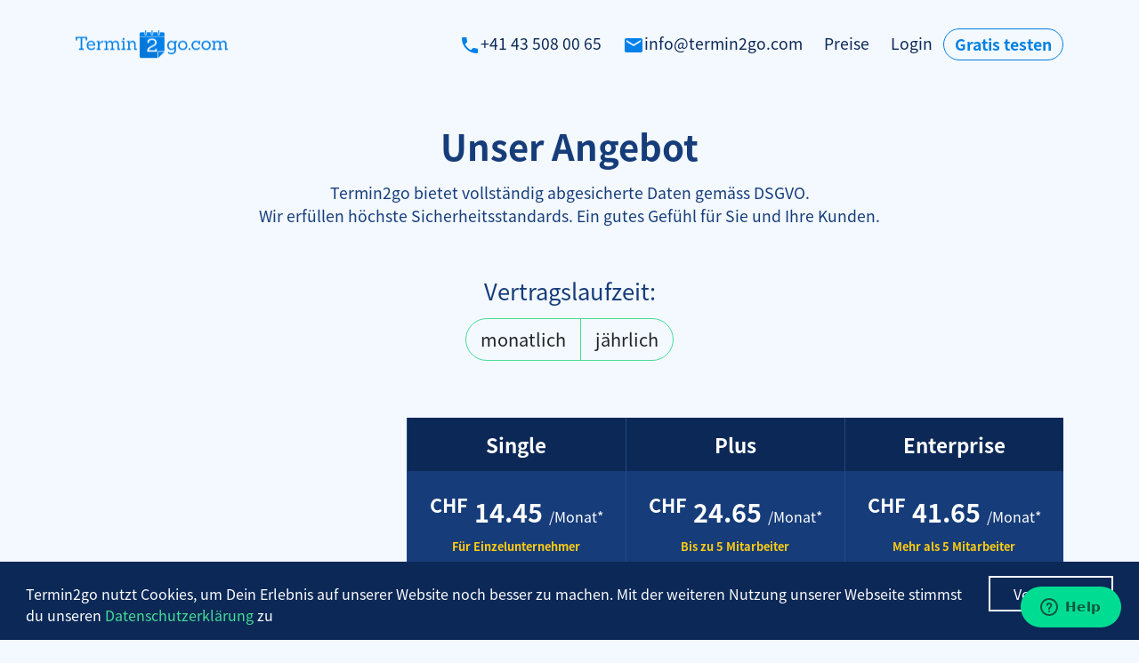

--- FILE ---
content_type: text/html; charset=utf-8
request_url: https://www.termin2go.com/de-CH/produkte
body_size: 6661
content:
<!doctype html><html lang="de-CH"><head><meta charset="utf-8"><meta http-equiv="X-UA-Compatible" content="IE=edge"><meta name="viewport" content="width=device-width,initial-scale=1"><title>30 Tage kostenlos testen | Termin2go</title><meta name="description" content="Keine Verbindlichkeiten. Es wird keine Kreditkarte benötigt. Testen Sie Termin2go einfach 30 Tage kostenlos."> <meta property="og:title" content="30 Tage kostenlos testen"><meta property="og:site_name" content="termin2go.com"><meta property="og:description" content="Keine Verbindlichkeiten. Es wird keine Kreditkarte benötigt. Testen Sie Termin2go einfach 30 Tage kostenlos."><meta property="og:url" content="https://www.termin2go.com/de-CH"><meta property="fb:profile_id" content="https://www.facebook.com/Termin2go/"><meta property="og:type" content="website"><meta property="og:title" content="30 Tage kostenlos testen | Termin2go"><meta property="og:description" content="Keine Verbindlichkeiten. Es wird keine Kreditkarte benötigt. Testen Sie Termin2go einfach 30 Tage kostenlos."> <meta property="og:description" content="Keine Verbindlichkeiten. Es wird keine Kreditkarte benötigt. Testen Sie Termin2go einfach 30 Tage kostenlos."><meta property="og:image" content="https://cdn.termin2go.com/www/img/feature-1.png"><meta name="google-site-verification" content="aNcRAwUkVrDwh6XDkT-QY4fp-t597gLvmx1e-PLykDg"><link rel="alternate" href="https://www.termin2go.com/de-AT/produkte" hreflang="de-AT"><link rel="alternate" href="https://www.termin2go.com/de-CH/produkte" hreflang="de-CH"><link rel="alternate" href="https://www.termin2go.com/en-DE/produkte" hreflang="en-DE"> <style>[v-cloak] {
            display: none
        }</style><script>var T2G = T2G || {};
        T2G.lang = 'de-CH';
        T2G.country = 'ch';
        T2G.amplitudeLoaded = false;</script><style>.async-hide { opacity: 0 !important}</style><script>(function(a,s,y,n,c,h,i,d,e){s.className+=' '+y;h.start=1*new Date;
        h.end=i=function(){s.className=s.className.replace(RegExp(' ?'+y),'')};
        (a[n]=a[n]||[]).hide=h;setTimeout(function(){i();h.end=null},c);h.timeout=c;
    })(window,document.documentElement,'async-hide','dataLayer',4000,
            {'OPT-P7M4VKD':true});</script><!--[if IE]><link rel="icon" type="image/x-icon" href="https://cdn.termin2go.com/www/assets/favicon.ico"><![endif]--><link rel="icon" type="image/png" sizes="16x16" href="https://cdn.termin2go.com/www/assets/favicon-16x16.png"><link rel="icon" type="image/png" sizes="32x32" href="https://cdn.termin2go.com/www/assets/favicon-32x32.png"><link rel="icon" type="image/png" sizes="48x48" href="https://cdn.termin2go.com/www/assets/favicon-48x48.png"><link rel="manifest" href="https://cdn.termin2go.com/www/assets/manifest.webmanifest"><meta name="mobile-web-app-capable" content="yes"><meta name="theme-color" content="#fff"><meta name="application-name" content="termin2go.com"><link rel="apple-touch-icon" sizes="57x57" href="https://cdn.termin2go.com/www/assets/apple-touch-icon-57x57.png"><link rel="apple-touch-icon" sizes="60x60" href="https://cdn.termin2go.com/www/assets/apple-touch-icon-60x60.png"><link rel="apple-touch-icon" sizes="72x72" href="https://cdn.termin2go.com/www/assets/apple-touch-icon-72x72.png"><link rel="apple-touch-icon" sizes="76x76" href="https://cdn.termin2go.com/www/assets/apple-touch-icon-76x76.png"><link rel="apple-touch-icon" sizes="114x114" href="https://cdn.termin2go.com/www/assets/apple-touch-icon-114x114.png"><link rel="apple-touch-icon" sizes="120x120" href="https://cdn.termin2go.com/www/assets/apple-touch-icon-120x120.png"><link rel="apple-touch-icon" sizes="144x144" href="https://cdn.termin2go.com/www/assets/apple-touch-icon-144x144.png"><link rel="apple-touch-icon" sizes="152x152" href="https://cdn.termin2go.com/www/assets/apple-touch-icon-152x152.png"><link rel="apple-touch-icon" sizes="167x167" href="https://cdn.termin2go.com/www/assets/apple-touch-icon-167x167.png"><link rel="apple-touch-icon" sizes="180x180" href="https://cdn.termin2go.com/www/assets/apple-touch-icon-180x180.png"><link rel="apple-touch-icon" sizes="1024x1024" href="https://cdn.termin2go.com/www/assets/apple-touch-icon-1024x1024.png"><meta name="apple-mobile-web-app-capable" content="yes"><meta name="apple-mobile-web-app-status-bar-style" content="black-translucent"><meta name="apple-mobile-web-app-title" content="termin2go.com"><link rel="apple-touch-startup-image" media="(device-width: 320px) and (device-height: 568px) and (-webkit-device-pixel-ratio: 2) and (orientation: portrait)" href="https://cdn.termin2go.com/www/assets/apple-touch-startup-image-640x1136.png"><link rel="apple-touch-startup-image" media="(device-width: 320px) and (device-height: 568px) and (-webkit-device-pixel-ratio: 2) and (orientation: landscape)" href="https://cdn.termin2go.com/www/assets/apple-touch-startup-image-1136x640.png"><link rel="apple-touch-startup-image" media="(device-width: 375px) and (device-height: 667px) and (-webkit-device-pixel-ratio: 2) and (orientation: portrait)" href="https://cdn.termin2go.com/www/assets/apple-touch-startup-image-750x1334.png"><link rel="apple-touch-startup-image" media="(device-width: 375px) and (device-height: 667px) and (-webkit-device-pixel-ratio: 2) and (orientation: landscape)" href="https://cdn.termin2go.com/www/assets/apple-touch-startup-image-1334x750.png"><link rel="apple-touch-startup-image" media="(device-width: 375px) and (device-height: 812px) and (-webkit-device-pixel-ratio: 3) and (orientation: portrait)" href="https://cdn.termin2go.com/www/assets/apple-touch-startup-image-1125x2436.png"><link rel="apple-touch-startup-image" media="(device-width: 375px) and (device-height: 812px) and (-webkit-device-pixel-ratio: 3) and (orientation: landscape)" href="https://cdn.termin2go.com/www/assets/apple-touch-startup-image-2436x1125.png"><link rel="apple-touch-startup-image" media="(device-width: 390px) and (device-height: 844px) and (-webkit-device-pixel-ratio: 3) and (orientation: portrait)" href="https://cdn.termin2go.com/www/assets/apple-touch-startup-image-1170x2532.png"><link rel="apple-touch-startup-image" media="(device-width: 390px) and (device-height: 844px) and (-webkit-device-pixel-ratio: 3) and (orientation: landscape)" href="https://cdn.termin2go.com/www/assets/apple-touch-startup-image-2532x1170.png"><link rel="apple-touch-startup-image" media="(device-width: 393px) and (device-height: 852px) and (-webkit-device-pixel-ratio: 3) and (orientation: portrait)" href="https://cdn.termin2go.com/www/assets/apple-touch-startup-image-1179x2556.png"><link rel="apple-touch-startup-image" media="(device-width: 393px) and (device-height: 852px) and (-webkit-device-pixel-ratio: 3) and (orientation: landscape)" href="https://cdn.termin2go.com/www/assets/apple-touch-startup-image-2556x1179.png"><link rel="apple-touch-startup-image" media="(device-width: 414px) and (device-height: 896px) and (-webkit-device-pixel-ratio: 2) and (orientation: portrait)" href="https://cdn.termin2go.com/www/assets/apple-touch-startup-image-828x1792.png"><link rel="apple-touch-startup-image" media="(device-width: 414px) and (device-height: 896px) and (-webkit-device-pixel-ratio: 2) and (orientation: landscape)" href="https://cdn.termin2go.com/www/assets/apple-touch-startup-image-1792x828.png"><link rel="apple-touch-startup-image" media="(device-width: 414px) and (device-height: 896px) and (-webkit-device-pixel-ratio: 3) and (orientation: portrait)" href="https://cdn.termin2go.com/www/assets/apple-touch-startup-image-1242x2688.png"><link rel="apple-touch-startup-image" media="(device-width: 414px) and (device-height: 896px) and (-webkit-device-pixel-ratio: 3) and (orientation: landscape)" href="https://cdn.termin2go.com/www/assets/apple-touch-startup-image-2688x1242.png"><link rel="apple-touch-startup-image" media="(device-width: 414px) and (device-height: 736px) and (-webkit-device-pixel-ratio: 3) and (orientation: portrait)" href="https://cdn.termin2go.com/www/assets/apple-touch-startup-image-1242x2208.png"><link rel="apple-touch-startup-image" media="(device-width: 414px) and (device-height: 736px) and (-webkit-device-pixel-ratio: 3) and (orientation: landscape)" href="https://cdn.termin2go.com/www/assets/apple-touch-startup-image-2208x1242.png"><link rel="apple-touch-startup-image" media="(device-width: 428px) and (device-height: 926px) and (-webkit-device-pixel-ratio: 3) and (orientation: portrait)" href="https://cdn.termin2go.com/www/assets/apple-touch-startup-image-1284x2778.png"><link rel="apple-touch-startup-image" media="(device-width: 428px) and (device-height: 926px) and (-webkit-device-pixel-ratio: 3) and (orientation: landscape)" href="https://cdn.termin2go.com/www/assets/apple-touch-startup-image-2778x1284.png"><link rel="apple-touch-startup-image" media="(device-width: 430px) and (device-height: 932px) and (-webkit-device-pixel-ratio: 3) and (orientation: portrait)" href="https://cdn.termin2go.com/www/assets/apple-touch-startup-image-1290x2796.png"><link rel="apple-touch-startup-image" media="(device-width: 430px) and (device-height: 932px) and (-webkit-device-pixel-ratio: 3) and (orientation: landscape)" href="https://cdn.termin2go.com/www/assets/apple-touch-startup-image-2796x1290.png"><link rel="apple-touch-startup-image" media="(device-width: 744px) and (device-height: 1133px) and (-webkit-device-pixel-ratio: 2) and (orientation: portrait)" href="https://cdn.termin2go.com/www/assets/apple-touch-startup-image-1488x2266.png"><link rel="apple-touch-startup-image" media="(device-width: 744px) and (device-height: 1133px) and (-webkit-device-pixel-ratio: 2) and (orientation: landscape)" href="https://cdn.termin2go.com/www/assets/apple-touch-startup-image-2266x1488.png"><link rel="apple-touch-startup-image" media="(device-width: 768px) and (device-height: 1024px) and (-webkit-device-pixel-ratio: 2) and (orientation: portrait)" href="https://cdn.termin2go.com/www/assets/apple-touch-startup-image-1536x2048.png"><link rel="apple-touch-startup-image" media="(device-width: 768px) and (device-height: 1024px) and (-webkit-device-pixel-ratio: 2) and (orientation: landscape)" href="https://cdn.termin2go.com/www/assets/apple-touch-startup-image-2048x1536.png"><link rel="apple-touch-startup-image" media="(device-width: 810px) and (device-height: 1080px) and (-webkit-device-pixel-ratio: 2) and (orientation: portrait)" href="https://cdn.termin2go.com/www/assets/apple-touch-startup-image-1620x2160.png"><link rel="apple-touch-startup-image" media="(device-width: 810px) and (device-height: 1080px) and (-webkit-device-pixel-ratio: 2) and (orientation: landscape)" href="https://cdn.termin2go.com/www/assets/apple-touch-startup-image-2160x1620.png"><link rel="apple-touch-startup-image" media="(device-width: 820px) and (device-height: 1080px) and (-webkit-device-pixel-ratio: 2) and (orientation: portrait)" href="https://cdn.termin2go.com/www/assets/apple-touch-startup-image-1640x2160.png"><link rel="apple-touch-startup-image" media="(device-width: 820px) and (device-height: 1080px) and (-webkit-device-pixel-ratio: 2) and (orientation: landscape)" href="https://cdn.termin2go.com/www/assets/apple-touch-startup-image-2160x1640.png"><link rel="apple-touch-startup-image" media="(device-width: 834px) and (device-height: 1194px) and (-webkit-device-pixel-ratio: 2) and (orientation: portrait)" href="https://cdn.termin2go.com/www/assets/apple-touch-startup-image-1668x2388.png"><link rel="apple-touch-startup-image" media="(device-width: 834px) and (device-height: 1194px) and (-webkit-device-pixel-ratio: 2) and (orientation: landscape)" href="https://cdn.termin2go.com/www/assets/apple-touch-startup-image-2388x1668.png"><link rel="apple-touch-startup-image" media="(device-width: 834px) and (device-height: 1112px) and (-webkit-device-pixel-ratio: 2) and (orientation: portrait)" href="https://cdn.termin2go.com/www/assets/apple-touch-startup-image-1668x2224.png"><link rel="apple-touch-startup-image" media="(device-width: 834px) and (device-height: 1112px) and (-webkit-device-pixel-ratio: 2) and (orientation: landscape)" href="https://cdn.termin2go.com/www/assets/apple-touch-startup-image-2224x1668.png"><link rel="apple-touch-startup-image" media="(device-width: 1024px) and (device-height: 1366px) and (-webkit-device-pixel-ratio: 2) and (orientation: portrait)" href="https://cdn.termin2go.com/www/assets/apple-touch-startup-image-2048x2732.png"><link rel="apple-touch-startup-image" media="(device-width: 1024px) and (device-height: 1366px) and (-webkit-device-pixel-ratio: 2) and (orientation: landscape)" href="https://cdn.termin2go.com/www/assets/apple-touch-startup-image-2732x2048.png"><meta name="msapplication-TileColor" content="#fff"><meta name="msapplication-TileImage" content="https://cdn.termin2go.com/www/assets/mstile-144x144.png"><meta name="msapplication-config" content="https://cdn.termin2go.com/www/assets/browserconfig.xml"><link rel="yandex-tableau-widget" href="https://cdn.termin2go.com/www/assets/yandex-browser-manifest.json"><link href="https://cdn.termin2go.com/www/src/css/chunk-vendors.64f67647.css" rel="stylesheet"><link href="https://cdn.termin2go.com/www/src/css/app.134c223d.css" rel="stylesheet"><link rel="icon" type="image/svg+xml" href="https://cdn.termin2go.com/www/img/icons/favicon.svg"><link rel="icon" type="image/png" sizes="32x32" href="https://cdn.termin2go.com/www/img/icons/favicon-32x32.png"><link rel="icon" type="image/png" sizes="16x16" href="https://cdn.termin2go.com/www/img/icons/favicon-16x16.png"><link rel="manifest" href="https://cdn.termin2go.com/www/manifest.json"><meta name="theme-color" content="#4DBA87"><meta name="apple-mobile-web-app-capable" content="no"><meta name="apple-mobile-web-app-status-bar-style" content="default"><meta name="apple-mobile-web-app-title" content="termin2go.com"><link rel="apple-touch-icon" href="https://cdn.termin2go.com/www/img/icons/apple-touch-icon-152x152.png"><link rel="mask-icon" href="https://cdn.termin2go.com/www/img/icons/safari-pinned-tab.svg" color="#4DBA87"><meta name="msapplication-TileImage" content="https://cdn.termin2go.com/www/img/icons/msapplication-icon-144x144.png"><meta name="msapplication-TileColor" content="#000000"></head><body><noscript><strong>Termin2go funktioniert nur mit aktivierten JavaScript</strong></noscript><div id="termin2go-web-app" v-cloak>  <nav class="nav">
    <div class="container nav__bar">
      <div class="nav__brand">
        <a href="https://www.termin2go.com/de-CH">
          <img src="https://cdn.termin2go.com/www/img/logo_blue_2x.png" alt="Termin2go Logo">
        </a>
      </div>
      <navigation>
        <ul class="nav__list flex-column flex-md-row nav__list--dark">
          <li>
              <a href="call:+41435080065" v-track-event:PREISE_CALL_HOTLINE>
                <icon name="phone" color="blue"></icon><span>+41 43 508 00 65</span>
              </a>
          </li>
          <li>
            <a href="mailto:info@termin2go.com" v-track-event:PREISE_SEND_MAIL>
              <icon name="email" color="blue"></icon><span>info@termin2go.com</span>
            </a>
          </li>
          <li>
            <a href="https://www.termin2go.com/de-CH/produkte" v-track-event:PREISE_NAVIGATION_PREISE>
              Preise
            </a>
          </li>
          <li>
            <a href="https://app.termin2go.com" v-track-event:PREISE_NAVIGATION_LOGIN>Login</a>
          </li>
          <li>
            <a class="cta cta--secondary cta--secondary--ghost"
               href="https://www.termin2go.com/de-CH/anmelden"
               v-track-event:PREISE_NAVIGATION_GRATIS_TESTEN_CTA>
              Gratis testen
            </a>
          </li>
        </ul>
      </navigation>
    </div>
  </nav>
<main><div class="bg bg--2">
  <div class="container container--tp">
    <div class="row mb-40">
      <div class="col-12 text-center">
        <h1 class="mb-3">Unser Angebot</h1>
        <p>Termin2go bietet vollständig abgesicherte Daten gemäss DSGVO.<br>Wir erfüllen höchste Sicherheitsstandards. Ein gutes Gefühl für Sie und Ihre Kunden.</p>
      </div>
    </div>
    <div class="row mb-40">
      <div class="col-12">
        <products i18n-yearly="jährlich"
                  i18n-monthly="monatlich"
                  i18n-payment-type="Vertragslaufzeit"
                  i18n-employees="Mitarbeiter (Kalender)"
                  employee-selector="false"
                  default-price="24.65"
                  discount-price="0,00">
        </products>
        <div class="table-prices" sticky-container>
          <div class="table-prices__header">
            <div class="table-prices__row">
              <div class="table-prices__row__header align-items-end flex-row d-none d-md-flex pl-2">
                <strong class="text-underlined">Kalender</strong>
              </div>
              <div class="table-prices__row__col table-prices__product">
                <div class="table-prices__product__name" v-sticky>Single</div>
                <div class="table-prices__product__infos">
                  <!--<div class="table-prices__product__note">Mehr Funktionen und Support</div>-->
                  <div class="table-prices__product__price">
                    <sup>CHF</sup>
                    <event-observer done-event="t2g:price-changed"
                                    loading-event="t2g:price-loading"
                                    property="price.single.priceMonthly"
                                    default="14.45">
                    </event-observer>
                    <small>/Monat*</small>
                    <p class="table-prices__product__discount-note">Für Einzel&shy;unternehmer</p>
                  </div>
                  <div class="table-prices__product__cta"
                       v-sticky sticky-offset="{top: 60, bottom: 0}">
                    <a class="cta cta--primary" role="button"
                       href="https://www.termin2go.com/de-CH/anmelden/single"
                       v-track-event:PREISE_PLUS_CTA_30_TAGE_KOSTENLOS_TESTEN>
                      <span>Gratis testen</span>
                    </a>
                  </div>
                </div>
              </div>
              <div class="table-prices__row__col table-prices__product">
                <div class="table-prices__product__name" v-sticky>Plus</div>
                <div class="table-prices__product__infos">
                  <!--<div class="table-prices__product__note">Mehr Funktionen und Support</div>-->
                  <div class="table-prices__product__price">
                    <sup>CHF</sup>
                    <event-observer done-event="t2g:price-changed"
                                    loading-event="t2g:price-loading"
                                    property="price.plus.priceMonthly"
                                    default="24.65">
                    </event-observer>
                    <small>/Monat*</small>
                    <p class="table-prices__product__discount-note">Bis zu 5 Mitarbeiter</p>
                  </div>
                  <div class="table-prices__product__cta"
                       v-sticky sticky-offset="{top: 60, bottom: 0}">
                    <a class="cta cta--primary" role="button"
                       href="https://www.termin2go.com/de-CH/anmelden/plus"
                       v-track-event:PREISE_PLUS_CTA_30_TAGE_KOSTENLOS_TESTEN>
                      <span>Gratis testen</span>
                    </a>
                  </div>
                </div>
              </div>
              <div class="table-prices__row__col table-prices__product">
                <div class="table-prices__product__name" v-sticky>Enterprise</div>
                <div class="table-prices__product__infos">
                  <!--<div class="table-prices__product__note">Mehr Funktionen und Support</div>-->
                  <div class="table-prices__product__price">
                      <sup>CHF</sup>
                      <event-observer done-event="t2g:price-changed"
                                      loading-event="t2g:price-loading"
                                      property="price.enterprise.priceMonthly"
                                      default="41.65">
                      </event-observer>
                      <small>/Monat*</small>
                      <p class="table-prices__product__discount-note">Mehr als 5 Mitarbeiter</p>
                  </div>
                  <div class="table-prices__product__cta"
                       v-sticky sticky-offset="{top: 60, bottom: 0}">
                    <a class="cta cta--primary" role="button"
                       href="https://www.termin2go.com/de-CH/anmelden/enterprise"
                       v-track-event:PREISE_PLUS_CTA_30_TAGE_KOSTENLOS_TESTEN>
                      <span>Gratis testen</span>
                    </a>
                  </div>
                </div>
              </div>
            </div>
          </div>
          <div class="table-prices__body">
              <div class="table-prices__row">
                <div class="table-prices__row__header table-prices__row__header--1st d-md-none">
                  <strong class="text-underlined">Kalender</strong>
                </div>
                <div class="table-prices__row__fullcol d-md-none"></div>
              </div>
                <div class="table-prices__row">
                  <div class="table-prices__row__header table-prices__row__header--2nd">
                    Online-Terminkalender
                  </div>
                  <div class="table-prices__row__col">
                      <div>
                        <icon name="check"></icon>
                      </div>
                    <div></div>
                  </div>
                  <div class="table-prices__row__col">
                      <div>
                        <icon name="check"></icon>
                      </div>
                    <div></div>
                  </div>
                  <div class="table-prices__row__col">
                      <div>
                        <icon name="check"></icon>
                      </div>
                    <div></div>
                  </div>
                </div>
                <div class="table-prices__row">
                  <div class="table-prices__row__header table-prices__row__header--2nd">
                    Synchronisation
                  </div>
                  <div class="table-prices__row__col">
                    <div>Unbegrenzte Anzahl an iCal Abonnements, Google Calender, Outlook 365, Apple iCoud Kalender und mehr</div>
                  </div>
                  <div class="table-prices__row__col">
                    <div>Unbegrenzte Anzahl an iCal Abonnements, Google Calender, Outlook 365, Apple iCoud Kalender und mehr</div>
                  </div>
                  <div class="table-prices__row__col">
                    <div>Unbegrenzte Anzahl an iCal Abonnements, Google Calender, Outlook 365, Apple iCoud Kalender und mehr</div>
                  </div>
                </div>
                <div class="table-prices__row">
                  <div class="table-prices__row__header table-prices__row__header--2nd">
                    Einwirkzeit
                  </div>
                  <div class="table-prices__row__col">
                    <div>während bestimmten Leistungen buchbar bleiben</div>
                  </div>
                  <div class="table-prices__row__col">
                    <div>während bestimmten Leistungen buchbar bleiben</div>
                  </div>
                  <div class="table-prices__row__col">
                    <div>während bestimmten Leistungen buchbar bleiben</div>
                  </div>
                </div>
              <div class="table-prices__row">
                <div class="table-prices__row__header table-prices__row__header--1st">
                  <strong class="text-underlined">Termin- und Kursbuchung auf Ihrer Webseite</strong>
                </div>
                <div class="table-prices__row__fullcol"></div>
              </div>
                <div class="table-prices__row">
                  <div class="table-prices__row__header table-prices__row__header--2nd">
                    Auf Ihrer Webseite
                  </div>
                  <div class="table-prices__row__col">
                      <div>
                        <icon name="check"></icon>
                      </div>
                    <div></div>
                  </div>
                  <div class="table-prices__row__col">
                      <div>
                        <icon name="check"></icon>
                      </div>
                    <div></div>
                  </div>
                  <div class="table-prices__row__col">
                      <div>
                        <icon name="check"></icon>
                      </div>
                    <div></div>
                  </div>
                </div>
                <div class="table-prices__row">
                  <div class="table-prices__row__header table-prices__row__header--2nd">
                    Online-Bezahlung mit Stripe (Kreditkarte, SEPA-Lastschrift, SOFORT und weitere)
                  </div>
                  <div class="table-prices__row__col">
                    <div>Stripe Gebühren + 1% Termin2go Gebühren</div>
                  </div>
                  <div class="table-prices__row__col">
                    <div>Stripe Gebühren + 0.5% Termin2go Gebühren</div>
                  </div>
                  <div class="table-prices__row__col">
                    <div>nur Stripe Gebühren</div>
                  </div>
                </div>
                <div class="table-prices__row">
                  <div class="table-prices__row__header table-prices__row__header--2nd">
                    Termin-Cluster
                  </div>
                  <div class="table-prices__row__col">
                    <div>Bieten Sie nur Termine an, die an andere Termine grenzen, um Leerräume zu vermeiden.</div>
                  </div>
                  <div class="table-prices__row__col">
                    <div>Bieten Sie nur Termine an, die an andere Termine grenzen, um Leerräume zu vermeiden.</div>
                  </div>
                  <div class="table-prices__row__col">
                    <div>Bieten Sie nur Termine an, die an andere Termine grenzen, um Leerräume zu vermeiden.</div>
                  </div>
                </div>
                <div class="table-prices__row">
                  <div class="table-prices__row__header table-prices__row__header--2nd">
                    Leistungen
                  </div>
                  <div class="table-prices__row__col">
                    <div>Unbegrenzte Anzahl</div>
                  </div>
                  <div class="table-prices__row__col">
                    <div>Unbegrenzte Anzahl</div>
                  </div>
                  <div class="table-prices__row__col">
                    <div>Unbegrenzte Anzahl</div>
                  </div>
                </div>
              <div class="table-prices__row">
                <div class="table-prices__row__header table-prices__row__header--1st">
                  <strong class="text-underlined">Marketing</strong>
                </div>
                <div class="table-prices__row__fullcol"></div>
              </div>
                <div class="table-prices__row">
                  <div class="table-prices__row__header table-prices__row__header--2nd">
                    Newsletter
                  </div>
                  <div class="table-prices__row__col">
                      <div>
                        <icon name="close" color="red"></icon>
                      </div>
                    <div></div>
                  </div>
                  <div class="table-prices__row__col">
                    <div>In Kürze verfügbar</div>
                  </div>
                  <div class="table-prices__row__col">
                    <div>In Kürze verfügbar</div>
                  </div>
                </div>
                <div class="table-prices__row">
                  <div class="table-prices__row__header table-prices__row__header--2nd">
                    Automatisch Geburtstagswünsche versenden
                  </div>
                  <div class="table-prices__row__col">
                    <div></div>
                  </div>
                  <div class="table-prices__row__col">
                      <div>
                        <icon name="check"></icon>
                      </div>
                    <div></div>
                  </div>
                  <div class="table-prices__row__col">
                      <div>
                        <icon name="check"></icon>
                      </div>
                    <div></div>
                  </div>
                </div>
              <div class="table-prices__row">
                <div class="table-prices__row__header table-prices__row__header--1st">
                  <strong class="text-underlined">Anpassungen (Whitelabel)</strong>
                </div>
                <div class="table-prices__row__fullcol"></div>
              </div>
                <div class="table-prices__row">
                  <div class="table-prices__row__header table-prices__row__header--2nd">
                    Design der Online-Terminbuchung
                  </div>
                  <div class="table-prices__row__col">
                      <div>
                        <icon name="check"></icon>
                      </div>
                    <div></div>
                  </div>
                  <div class="table-prices__row__col">
                    <div>Farben und Texte anpassbar. Sprache Deutsch oder Englisch</div>
                  </div>
                  <div class="table-prices__row__col">
                    <div>Farben und Texte anpassbar. Sprache Deutsch oder Englisch</div>
                  </div>
                </div>
                <div class="table-prices__row">
                  <div class="table-prices__row__header table-prices__row__header--2nd">
                    Eigene E-Mail-Adresse hinterlegen
                  </div>
                  <div class="table-prices__row__col">
                      <div>
                        <icon name="close" color="red"></icon>
                      </div>
                    <div></div>
                  </div>
                  <div class="table-prices__row__col">
                    <div>Eigene E-Mail-Adresse als Absender hinterlegen (SMTP)</div>
                  </div>
                  <div class="table-prices__row__col">
                    <div>Eigene E-Mail-Adresse als Absender hinterlegen (SMTP)</div>
                  </div>
                </div>
                <div class="table-prices__row">
                  <div class="table-prices__row__header table-prices__row__header--2nd">
                    Eigene E-Mail-Vorlage
                  </div>
                  <div class="table-prices__row__col">
                      <div>
                        <icon name="close" color="red"></icon>
                      </div>
                    <div></div>
                  </div>
                  <div class="table-prices__row__col">
                    <div>Texte und Bilder anpassbar</div>
                  </div>
                  <div class="table-prices__row__col">
                    <div>Texte und Bilder anpassbar</div>
                  </div>
                </div>
                <div class="table-prices__row">
                  <div class="table-prices__row__header table-prices__row__header--2nd">
                    Benutzerdefinierte Felder (Individuelle Anpassung von Kunden- und Terminkartei)
                  </div>
                  <div class="table-prices__row__col">
                    <div>Sie können beliebige Felder zur Termin&shy;buchung, zum Termin&shy;dialog und zum Kunden&shy;profil hinzufügen</div>
                  </div>
                  <div class="table-prices__row__col">
                    <div>Sie können beliebige Felder zur Termin&shy;buchung, zum Termin&shy;dialog und zum Kunden&shy;profil hinzufügen</div>
                  </div>
                  <div class="table-prices__row__col">
                    <div>Sie können beliebige Felder zur Termin&shy;buchung, zum Termin&shy;dialog und zum Kunden&shy;profil hinzufügen</div>
                  </div>
                </div>
              <div class="table-prices__row">
                <div class="table-prices__row__header table-prices__row__header--1st">
                  <strong class="text-underlined">Kundenverwaltung</strong>
                </div>
                <div class="table-prices__row__fullcol"></div>
              </div>
                <div class="table-prices__row">
                  <div class="table-prices__row__header table-prices__row__header--2nd">
                    Terminerinnerung
                  </div>
                  <div class="table-prices__row__col">
                    <div>Per E-Mails und SMS (0.10 CHF/SMS*)</div>
                  </div>
                  <div class="table-prices__row__col">
                    <div>Per E-Mails und SMS (0.10 CHF/SMS*)</div>
                  </div>
                  <div class="table-prices__row__col">
                    <div>Per E-Mails und SMS (0.10 CHF/SMS*)</div>
                  </div>
                </div>
                <div class="table-prices__row">
                  <div class="table-prices__row__header table-prices__row__header--2nd">
                    Terminhistorie
                  </div>
                  <div class="table-prices__row__col">
                      <div>
                        <icon name="check"></icon>
                      </div>
                    <div></div>
                  </div>
                  <div class="table-prices__row__col">
                      <div>
                        <icon name="check"></icon>
                      </div>
                    <div></div>
                  </div>
                  <div class="table-prices__row__col">
                      <div>
                        <icon name="check"></icon>
                      </div>
                    <div></div>
                  </div>
                </div>
                <div class="table-prices__row">
                  <div class="table-prices__row__header table-prices__row__header--2nd">
                    Kundenbilder
                  </div>
                  <div class="table-prices__row__col">
                      <div>
                        <icon name="check"></icon>
                      </div>
                    <div></div>
                  </div>
                  <div class="table-prices__row__col">
                      <div>
                        <icon name="check"></icon>
                      </div>
                    <div></div>
                  </div>
                  <div class="table-prices__row__col">
                      <div>
                        <icon name="check"></icon>
                      </div>
                    <div></div>
                  </div>
                </div>
              <div class="table-prices__row">
                <div class="table-prices__row__header table-prices__row__header--1st">
                  <strong class="text-underlined">Kassensystem</strong>
                </div>
                <div class="table-prices__row__fullcol"></div>
              </div>
                <div class="table-prices__row">
                  <div class="table-prices__row__header table-prices__row__header--2nd">
                    Integration von externen Kassensystemen
                  </div>
                  <div class="table-prices__row__col">
                    <div><span>Schnittstelle zu <a href="https://hellocash.de" target="_blank" rel="noopener">HelloCash</a></span></div>
                  </div>
                  <div class="table-prices__row__col">
                    <div><span>Schnittstelle zu <a href="https://hellocash.de" target="_blank" rel="noopener">HelloCash</a></span></div>
                  </div>
                  <div class="table-prices__row__col">
                    <div><span>Schnittstelle zu <a href="https://hellocash.de" target="_blank" rel="noopener">HelloCash</a></span></div>
                  </div>
                </div>
                <div class="table-prices__row">
                  <div class="table-prices__row__header table-prices__row__header--2nd">
                    Kassenbuch
                  </div>
                  <div class="table-prices__row__col">
                      <div>
                        <icon name="check"></icon>
                      </div>
                    <div></div>
                  </div>
                  <div class="table-prices__row__col">
                      <div>
                        <icon name="check"></icon>
                      </div>
                    <div></div>
                  </div>
                  <div class="table-prices__row__col">
                      <div>
                        <icon name="check"></icon>
                      </div>
                    <div></div>
                  </div>
                </div>
              <div class="table-prices__row">
                <div class="table-prices__row__header table-prices__row__header--1st">
                  <strong class="text-underlined">Ressourcenplanung</strong>
                </div>
                <div class="table-prices__row__fullcol"></div>
              </div>
                <div class="table-prices__row">
                  <div class="table-prices__row__header table-prices__row__header--2nd">
                    Standorte
                  </div>
                  <div class="table-prices__row__col">
                    <div>Max. 1</div>
                  </div>
                  <div class="table-prices__row__col">
                    <div>Max. 1</div>
                  </div>
                  <div class="table-prices__row__col">
                    <div>Max. 3, wenn Sie mehr Standorte haben erstellen wir Ihnen gern ein individuelles Angebot</div>
                  </div>
                </div>
                <div class="table-prices__row">
                  <div class="table-prices__row__header table-prices__row__header--2nd">
                    Mitarbeiter
                  </div>
                  <div class="table-prices__row__col">
                    <div>Max. 1</div>
                  </div>
                  <div class="table-prices__row__col">
                    <div>Max. 5</div>
                  </div>
                  <div class="table-prices__row__col">
                    <div>Unbegrenzte Anzahl</div>
                  </div>
                </div>
                <div class="table-prices__row">
                  <div class="table-prices__row__header table-prices__row__header--2nd">
                    Räume
                  </div>
                  <div class="table-prices__row__col">
                      <div>
                        <icon name="close" color="red"></icon>
                      </div>
                    <div></div>
                  </div>
                  <div class="table-prices__row__col">
                    <div>Unbegrenzte Anzahl</div>
                  </div>
                  <div class="table-prices__row__col">
                    <div>Unbegrenzte Anzahl</div>
                  </div>
                </div>
                <div class="table-prices__row">
                  <div class="table-prices__row__header table-prices__row__header--2nd">
                    Benutzerverwaltung
                  </div>
                  <div class="table-prices__row__col">
                      <div>
                        <icon name="close" color="red"></icon>
                      </div>
                    <div></div>
                  </div>
                  <div class="table-prices__row__col">
                    <div>Verschiedenen Benutzer&shy;rollen und Zugriffs&shy;berechtigungen</div>
                  </div>
                  <div class="table-prices__row__col">
                    <div>Verschiedenen Benutzer&shy;rollen und Zugriffs&shy;berechtigungen</div>
                  </div>
                </div>
              <div class="table-prices__row">
                <div class="table-prices__row__header table-prices__row__header--1st">
                  <strong class="text-underlined">Support</strong>
                </div>
                <div class="table-prices__row__fullcol"></div>
              </div>
                <div class="table-prices__row">
                  <div class="table-prices__row__header table-prices__row__header--2nd">
                    E-Mail-Support
                  </div>
                  <div class="table-prices__row__col">
                    <div>Priorisierter Support. Antwort in wenigen Stunden</div>
                  </div>
                  <div class="table-prices__row__col">
                    <div>Priorisierter Support. Antwort in wenigen Stunden</div>
                  </div>
                  <div class="table-prices__row__col">
                    <div>Priorisierter Support. Antwort in wenigen Stunden</div>
                  </div>
                </div>
                <div class="table-prices__row">
                  <div class="table-prices__row__header table-prices__row__header--2nd">
                    Telefon-Support
                  </div>
                  <div class="table-prices__row__col">
                    <div>An Werktagen von 08:00 - 18:00 Uhr</div>
                  </div>
                  <div class="table-prices__row__col">
                    <div>An Werktagen von 08:00 - 18:00 Uhr</div>
                  </div>
                  <div class="table-prices__row__col">
                    <div>An Werktagen von 08:00 - 18:00 Uhr</div>
                  </div>
                </div>
                <div class="table-prices__row">
                  <div class="table-prices__row__header table-prices__row__header--2nd">
                    Installation
                  </div>
                  <div class="table-prices__row__col">
                    <div>Import von Kunden&shy;listen, Fern&shy;wartung und die Installation der Online-Termin&shy;buchung auf Ihrer Webseite kostenfrei enthalten</div>
                  </div>
                  <div class="table-prices__row__col">
                    <div>Import von Kunden&shy;listen, Fern&shy;wartung und die Installation der Online-Termin&shy;buchung auf Ihrer Webseite kostenfrei enthalten</div>
                  </div>
                  <div class="table-prices__row__col">
                    <div>Import von Kunden&shy;listen, Fern&shy;wartung und die Installation der Online-Termin&shy;buchung auf Ihrer Webseite kostenfrei enthalten</div>
                  </div>
                </div>
          </div>
        </div>
        <p class="badge badge-dark-blue">* Alle Preise exkl. MwSt</p>
      </div>
    </div>
    <div class="cta-teaser d-flex flex-column flex-md-row align-items-center justify-content-center">
        <div class="cta-teaser__text">
            Sie benötigen einen maßgeschneiderten Buchungsprozess, API-Zugang oder eine komplette Whitelabel-Lösung?
        </div>
        <div class="cta-teaser__cta text-md-center">
            <a class="cta cta--primary mb-3"
               v-track-event:PREISE_VERTRIEB_KONTAKTIEREN
               href="javascript:$zopim.livechat.window.show();"
               role="button">Vertrieb kontaktieren</a>
        </div>
    </div>  </div>
</div></main>  <div class="footer">
    <footer class="container">
      <div class="row mb-5">
        <div class="col-12 col-md-3 d-none d-md-block">
          <div class="footer__header font-weight-bold">Für Dienstleister</div>
          <ul class="footer__links">
            <li><a href="https://support.termin2go.com/hc/de" v-track-event:PREISE_FOOTER_HILFE>Hilfe</a></li>
            <li><a href="https://www.termin2go.com/de-CH/produkte" v-track-event:PREISE_FOOTER_PREISE>Preise</a></li>
            <li><a href="https://www.termin2go.com/de-CH/anmelden" v-track-event:PREISE_FOOTER_GRATIS_TESTEN>Gratis testen</a></li>
            <li><a href="https://app.termin2go.com" v-track-event:PREISE_FOOTER_LOGIN>Login</a></li>
          </ul>
        </div>
        <div class="col-12 col-md-3 mb-5 mb-md-0">
          <div class="footer__header font-weight-bold">Rechtliches</div>
          <ul class="footer__links">
            <li><a href="https://www.termin2go.com/de-CH/agb">Allgemeine Geschäftsbedingungen</a></li>
            <li><a href="https://www.termin2go.com/de-CH/impressum">Impressum</a></li>
            <li><a href="https://www.termin2go.com/de-CH/datenschutzhinweise">Datenschutzerklärung</a></li>
          </ul>
        </div>
        <div class="col-12 col-md-3 mb-5 mb-md-0">
          <div class="footer__header font-weight-bold">Branchen</div>
          <ul class="footer__links">
  <!--          <li><a href="https://www.termin2go.com/de-CH/online-terminbuchung-apotheke">Apotheken</a></li>-->
  <!--          <li><a href="https://www.termin2go.com/de-CH/online-terminbuchung-corona-schnelltest-zentrum">Corona-Testzentrum</a></li>-->
            <li><a href="https://www.termin2go.com/de-CH/produkte">Kosmetikstudios, Friseure, Wellness und mehr ...</a></li>
            <li><a href="https://www.termin2go.com/de-CH/online-terminbuchung-hunde-und-katzensalons">Hunde - und Katzensalons</a></li>
          </ul>
        </div>
        <div class="col-12 col-md-3">
          <div class="footer__header font-weight-bold">Kontakt</div>
          <div itemscope itemtype="http://schema.org/Corporation">
            <link itemprop="url" href="https://www.termin2go.com" rel="author"/>
            <span itemprop="name">Termin2go GmbH</span>
            <div class="mb-3" itemprop="address" itemscope itemtype="http://schema.org/PostalAddress">
              <span itemprop="streetAddress">Radinkendorf 20</span>
              <div>
                <span itemprop="addressCountry">DE</span> - <span itemprop="postalCode">15848</span>
                <span
                    itemprop="addressLocality">Beeskow</span>
              </div>
            </div>
            <div>
              <ul class="footer__links">
                <li>
                  <strong>E-Mail</strong>: <a href="mailto:info@termin2go.com"
                                                      v-track-event:PREISE_KONTAKT_EMAIL
                                                      itemprop="email">info@termin2go.com</a>
                </li>
                <li>
                  <strong>Web</strong>: <a itemprop="url"
                                                   v-track-event:PREISE_KONTAKT_WEB
                                                   href="https://www.termin2go.com">www.termin2go.com</a>
                </li>
              </ul>
            </div>
          </div>
        </div>
      </div>
      <div class="row footer__copyright">
        <div class="col-12 text-center mb-5">
          &copy; 2026, Termin2go GmbH, Alle Rechte vorbehalten
        </div>
      </div>
    </footer>
  </div><cookie-consent i18n-button="Verstanden" i18n-content="Termin2go nutzt Cookies, um Dein Erlebnis auf unserer Website noch besser zu machen. Mit der weiteren Nutzung unserer Webseite stimmst du unseren &lt;a href&#x3D;&quot;/de-DE/datenschutzhinweise&quot;&gt;Datenschutzerklärung&lt;/a&gt; zu"></cookie-consent></div><script>(function (i, s, o, g, r, a, m) {
        i[ 'GoogleAnalyticsObject' ] = r;
        i[ r ] = i[ r ] || function () {
            (i[ r ].q = i[ r ].q || []).push(arguments)
        }, i[ r ].l = 1 * new Date();
        a = s.createElement(o),
                m = s.getElementsByTagName(o)[ 0 ];
        a.async = 1;
        a.src = g;
        m.parentNode.insertBefore(a, m)
    })(window, document, 'script', '//www.google-analytics.com/analytics.js', 'ga');
    ga('create', 'UA-36186399-4', 'auto');
    ga('require', 'OPT-P7M4VKD');
    ga('set', 'anonymizeIp', true);
    ga('send', 'pageview');</script>     <script id="ze-snippet"
            src="https://static.zdassets.com/ekr/snippet.js?key=e512764c-3973-4a8f-b1f5-1232308bf1d7">
    </script>
    <script>
      !function (f, b, e, v, n, t, s) {
        if (f.fbq) return;
        n = f.fbq = function () {
          n.callMethod ?
              n.callMethod.apply(n, arguments) : n.queue.push(arguments)
        };
        if (!f._fbq) f._fbq = n;
        n.push = n;
        n.loaded = !0;
        n.version = '2.0';
        n.queue = [];
        t = b.createElement(e);
        t.async = !0;
        t.src = v;
        s = b.getElementsByTagName(e)[0];
        s.parentNode.insertBefore(t, s)
      }(window, document, 'script',
          'https://connect.facebook.net/en_US/fbevents.js');
      fbq('init', '1851984688389282');
      fbq('track', 'PageView');
    </script>
    <script>
      document.addEventListener('DOMContentLoaded', function () {
        if (window && window.amplitude) {
          window.amplitude.getInstance().logEvent('PREISE_LOAD');
        }
      });
    </script>
    <noscript><img height="1" width="1" style="display:none"
                   src="https://www.facebook.com/tr?id=1851984688389282&ev=PageView&noscript=1"
    /></noscript>
<script defer="defer" src="https://cdn.termin2go.com/www/src/js/chunk-vendors.00d7eda9.js"></script><script defer="defer" src="https://cdn.termin2go.com/www/src/js/app.01de0232.js"></script></body></html>

--- FILE ---
content_type: application/javascript
request_url: https://cdn.termin2go.com/www/src/js/app.01de0232.js
body_size: 14029
content:
(function(){var __webpack_modules__={68380:function(t,e,n){"use strict";n(39653);var s=function(){var t=this,e=t._self._c;return e("div",[e("button",{class:t.buttonClasses,attrs:{type:"button"},on:{click:function(e){return t.openBooking()}}},[t._v(" "+t._s(t.i18nButtonText)+" ")]),t.showModal?e("modal",{ref:"modal",attrs:{closeable:!0,small:!0},on:{close:function(e){t.showModal=!1}}},[e("h2",{staticClass:"mb-4",attrs:{slot:"header"},slot:"header"},[t._v(" "+t._s(t.i18nModalHeader)+" ")]),e("div",{attrs:{slot:"body"},slot:"body"},[e("iframe",{ref:"bookingIframe",attrs:{src:t.bookingUrl,frameBorder:"0",width:"100%",id:"bookingIframe",allowpaymentrequest:"",scrolling:"no"}})])]):t._e()],1)},i=[],a=function(){var t=this,e=t._self._c;return e("transition",{attrs:{name:"modal"}},[e("div",{staticClass:"modal-mask",on:{mousedown:function(e){return t.closeModal()}}},[e("div",{staticClass:"modal-wrapper"},[e("div",{staticClass:"modal-container",on:{mousedown:function(t){return t.stopPropagation()}}},[e("div",{staticClass:"modal-header"},[t._t("header"),t.closeable?e("span",{staticClass:"modal-cancel",on:{click:function(e){return t.closeModal()}}},[e("icon",{attrs:{name:"close",width:32}})],1):t._e()],2),e("div",{staticClass:"modal-body"},[t._t("body")],2),e("div",{staticClass:"modal-footer"},[t._t("footer")],2)])])])])},o=[],r=function(){var t=this,e=t._self._c;return e("div",{staticClass:"icon",class:t.iconClass,attrs:{"aria-hidden":"true"}},["refresh"===t.name?e("svg",{attrs:{height:t.width,width:t.width,xmlns:"http://www.w3.org/2000/svg",viewBox:"0 0 24 24"}},[e("path",{attrs:{d:"M17.65 6.35C16.2 4.9 14.21 4 12 4c-4.42 0-7.99 3.58-7.99 8s3.57 8 7.99 8c3.73 0 6.84-2.55 7.73-6h-2.08c-.82 2.33-3.04 4-5.65 4-3.31 0-6-2.69-6-6s2.69-6 6-6c1.66 0 3.14.69 4.22 1.78L13 11h7V4l-2.35 2.35z"}}),e("path",{attrs:{d:"M0 0h24v24H0z",fill:"none"}})]):t._e(),"alarm"===t.name?e("svg",{attrs:{height:t.width,width:t.width,xmlns:"http://www.w3.org/2000/svg",viewBox:"0 0 24 24"}},[e("path",{attrs:{d:"M0 0h24v24H0z",fill:"none"}}),e("path",{attrs:{d:"M7.58 4.08L6.15 2.65C3.75 4.48 2.17 7.3 2.03 10.5h2c.15-2.65 1.51-4.97 3.55-6.42zm12.39 6.42h2c-.15-3.2-1.73-6.02-4.12-7.85l-1.42 1.43c2.02 1.45 3.39 3.77 3.54 6.42zM18 11c0-3.07-1.64-5.64-4.5-6.32V4c0-.83-.67-1.5-1.5-1.5s-1.5.67-1.5 1.5v.68C7.63 5.36 6 7.92 6 11v5l-2 2v1h16v-1l-2-2v-5zm-6 11c.14 0 .27-.01.4-.04.65-.14 1.18-.58 1.44-1.18.1-.24.15-.5.15-.78h-4c.01 1.1.9 2 2.01 2z"}})]):t._e(),"menu"===t.name?e("svg",{attrs:{height:t.width,width:t.width,xmlns:"http://www.w3.org/2000/svg",viewBox:"0 0 24 24"}},[e("path",{attrs:{d:"M3 18h18v-2H3v2zm0-5h18v-2H3v2zm0-7v2h18V6H3z"}})]):t._e(),"location"===t.name?e("svg",{attrs:{height:t.width,width:t.width,xmlns:"http://www.w3.org/2000/svg",viewBox:"0 0 24 24"}},[e("path",{attrs:{d:"M12 2C8.13 2 5 5.13 5 9c0 5.25 7 13 7 13s7-7.75 7-13c0-3.87-3.13-7-7-7zm0 9.5c-1.38 0-2.5-1.12-2.5-2.5s1.12-2.5 2.5-2.5 2.5 1.12 2.5 2.5-1.12 2.5-2.5 2.5z"}})]):t._e(),"chevron-down"===t.name?e("svg",{attrs:{height:t.width,width:t.width,xmlns:"http://www.w3.org/2000/svg",viewBox:"0 0 24 24"}},[e("path",{attrs:{d:"M7.41 8.59L12 13.17l4.59-4.58L18 10l-6 6-6-6 1.41-1.41z"}}),e("path",{attrs:{fill:"none",d:"M0 0h24v24H0V0z"}})]):t._e(),"chevron-left"===t.name?e("svg",{attrs:{height:t.width,width:t.width,xmlns:"http://www.w3.org/2000/svg",viewBox:"0 0 24 24"}},[e("path",{attrs:{d:"M15.41 7.41L14 6l-6 6 6 6 1.41-1.41L10.83 12z"}}),e("path",{attrs:{d:"M0 0h24v24H0z",fill:"none"}})]):t._e(),"chevron-right"===t.name?e("svg",{attrs:{height:t.width,width:t.width,xmlns:"http://www.w3.org/2000/svg",viewBox:"0 0 24 24"}},[e("path",{attrs:{d:"M10 6L8.59 7.41 13.17 12l-4.58 4.59L10 18l6-6z"}}),e("path",{attrs:{d:"M0 0h24v24H0z",fill:"none"}})]):t._e(),"close"===t.name?e("svg",{attrs:{height:t.width,width:t.width,xmlns:"http://www.w3.org/2000/svg",viewBox:"0 0 24 24"}},[e("path",{attrs:{d:"M19 6.41L17.59 5 12 10.59 6.41 5 5 6.41 10.59 12 5 17.59 6.41 19 12 13.41 17.59 19 19 17.59 13.41 12z"}}),e("path",{attrs:{d:"M0 0h24v24H0z",fill:"none"}})]):t._e(),"email"===t.name?e("svg",{attrs:{height:t.width,width:t.width,xmlns:"http://www.w3.org/2000/svg",viewBox:"0 0 24 24"}},[e("path",{attrs:{d:"M20 4H4c-1.1 0-1.99.9-1.99 2L2 18c0 1.1.9 2 2 2h16c1.1 0 2-.9 2-2V6c0-1.1-.9-2-2-2zm0 4l-8 5-8-5V6l8 5 8-5v2z"}}),e("path",{attrs:{d:"M0 0h24v24H0z",fill:"none"}})]):t._e(),"phone"===t.name?e("svg",{attrs:{height:t.width,width:t.width,xmlns:"http://www.w3.org/2000/svg",viewBox:"0 0 24 24"}},[e("path",{attrs:{d:"M0 0h24v24H0z",fill:"none"}}),e("path",{attrs:{d:"M6.62 10.79c1.44 2.83 3.76 5.14 6.59 6.59l2.2-2.2c.27-.27.67-.36 1.02-.24 1.12.37 2.33.57 3.57.57.55 0 1 .45 1 1V20c0 .55-.45 1-1 1-9.39 0-17-7.61-17-17 0-.55.45-1 1-1h3.5c.55 0 1 .45 1 1 0 1.25.2 2.45.57 3.57.11.35.03.74-.25 1.02l-2.2 2.2z"}})]):t._e(),"facebook"===t.name?e("svg",{attrs:{height:t.width,width:t.width,xmlns:"http://www.w3.org/2000/svg",viewBox:"0 0 24 24"}},[e("rect",{attrs:{fill:"none",height:"24",width:"24"}}),e("path",{attrs:{d:"M22,12c0-5.52-4.48-10-10-10S2,6.48,2,12c0,4.84,3.44,8.87,8,9.8V15H8v-3h2V9.5C10,7.57,11.57,6,13.5,6H16v3h-2 c-0.55,0-1,0.45-1,1v2h3v3h-3v6.95C18.05,21.45,22,17.19,22,12z"}})]):t._e(),"link"===t.name?e("svg",{attrs:{height:t.width,width:t.width,xmlns:"http://www.w3.org/2000/svg",viewBox:"0 0 24 24"}},[e("path",{attrs:{d:"M0 0h24v24H0z",fill:"none"}}),e("path",{attrs:{d:"M3.9 12c0-1.71 1.39-3.1 3.1-3.1h4V7H7c-2.76 0-5 2.24-5 5s2.24 5 5 5h4v-1.9H7c-1.71 0-3.1-1.39-3.1-3.1zM8 13h8v-2H8v2zm9-6h-4v1.9h4c1.71 0 3.1 1.39 3.1 3.1s-1.39 3.1-3.1 3.1h-4V17h4c2.76 0 5-2.24 5-5s-2.24-5-5-5z"}})]):t._e(),"check"===t.name?e("svg",{attrs:{height:t.width,width:t.width,xmlns:"http://www.w3.org/2000/svg",viewBox:"0 0 24 24"}},[e("path",{attrs:{d:"M0 0h24v24H0z",fill:"none"}}),e("path",{attrs:{d:"M9 16.2L4.8 12l-1.4 1.4L9 19 21 7l-1.4-1.4L9 16.2z"}})]):t._e(),"download"===t.name?e("svg",{attrs:{height:t.width,width:t.width,xmlns:"http://www.w3.org/2000/svg",viewBox:"0 0 24 24"}},[e("path",{attrs:{d:"M0 0h24v24H0z",fill:"none"}}),e("path",{attrs:{d:"M19 9h-4V3H9v6H5l7 7 7-7zM5 18v2h14v-2H5z"}})]):t._e()])},l=[],c={name:"icon",props:{name:{type:String,required:!0},color:{type:String},width:{type:Number,default:24},rotating:{type:Boolean,default:!1},circled:{type:Boolean,default:!1}},computed:{iconClass:function(){return{"icon--primary":"primary"===this.color||!this.color,"icon--secondary":"secondary"===this.color,"icon--white":"white"===this.color,"icon--grey":"grey"===this.color,"icon--dark-grey":"dark-grey"===this.color,"icon--dark-blue":"dark-blue"===this.color,"icon--blue":"blue"===this.color,"icon--red":"red"===this.color,"icon--rotating":this.rotating,"icon--circled":this.circled}}}},u=c,d=n(81656),m=(0,d.A)(u,r,l,!1,null,null,null),p=m.exports,h={name:"modal",components:{Icon:p},data:function(){return{}},props:["closeable"],computed:{},methods:{closeModal:function(){this.closeable&&this.$emit("close")}},mounted:function(){document.body.classList.add("modal-open")},destroyed:function(){document.body.classList.remove("modal-open")}},v=h,f=(0,d.A)(v,a,o,!1,null,"16abf705",null),_=f.exports,g={name:"BookingButton",components:{Modal:_},props:["i18nButtonText","i18nModalHeader","bookingUrl","buttonClasses"],data:function(){return{showModal:!1}},mounted:function(){setTimeout((function(){function t(t){if(t&&t.data){var e=document.getElementById("bookingIframe");e&&"heightChanged"===t.data.type&&(e.height=t.data.height+50)}}window.addEventListener("message",t,!1)}),10)},methods:{openBooking:function(){this.$isMobile?window.location.href=this.bookingUrl:this.showModal=!0}}},w=g,y=(0,d.A)(w,s,i,!1,null,null,null),b=y.exports,k=function(){var t=this,e=t._self._c;return e("div",{staticClass:"cancellation-form"},[t.office?e("h1",[t._v(t._s(t.i18nHeadline.replace("%office%",t.office)))]):e("h1",[t._v(t._s(t.i18nHeadlineNoOffice))]),t.error?e("div",{staticClass:"alert alert-danger"},[t._v(" "+t._s(t.error)+" ")]):t._e(),t.success||t.error?t._e():e("div",[1===t.appointments.length?e("form",{attrs:{novalidate:""},on:{submit:function(e){return e.preventDefault(),t.send()}}},[e("p",[t._v(t._s(t.i18nCancelOneNote.replace("%date%",t.date)))]),e("div",{staticClass:"form-group"},[e("label",{attrs:{for:"reason"}},[t._v(t._s(t.i18nReason))]),e("textarea",{directives:[{name:"model",rawName:"v-model",value:t.input.reason,expression:"input.reason"}],staticClass:"form-control",attrs:{id:"reason",name:"reason"},domProps:{value:t.input.reason},on:{input:function(e){e.target.composing||t.$set(t.input,"reason",e.target.value)}}})]),e("div",{staticClass:"text-center"},[e("button",{staticClass:"cta cta--primary",attrs:{type:"submit",disabled:t.success}},[t._v(t._s(t.i18nSend)+" ")])])]):t._e(),t.appointments.length>1?e("form",{attrs:{novalidate:""},on:{submit:function(e){return e.preventDefault(),t.send()}}},[e("p",[t._v(t._s(t.i18nCancelAllNote))]),e("div",{staticClass:"form-group"},[e("div",{staticClass:"custom-control custom-radio"},[e("input",{directives:[{name:"model",rawName:"v-model",value:t.cancelMode,expression:"cancelMode"}],staticClass:"custom-control-input",attrs:{type:"radio",id:"cancelOne",value:"one",name:"cancelOne"},domProps:{checked:t._q(t.cancelMode,"one")},on:{change:function(e){t.cancelMode="one"}}}),e("label",{staticClass:"custom-control-label text-dark-blue",attrs:{for:"cancelOne"}},[t._v(t._s(t.i18nCancelOne))])]),"one"===t.cancelMode?e("div",{staticClass:"pl-4"},t._l(t.appointments,(function(n){return e("div",{key:n._id,staticClass:"custom-control custom-radio"},[e("input",{directives:[{name:"model",rawName:"v-model",value:t.cancelAppointment,expression:"cancelAppointment"}],staticClass:"custom-control-input",attrs:{type:"radio",id:"cancelAppointment-".concat(n._id),name:"cancelAppointment-".concat(n._id)},domProps:{value:n._id,checked:t._q(t.cancelAppointment,n._id)},on:{change:function(e){t.cancelAppointment=n._id}}}),e("label",{staticClass:"custom-control-label text-dark-blue",attrs:{for:"cancelAppointment-".concat(n._id)}},[t._v(" "+t._s(t._f("date")(n.start,"DD.MM.YYYY HH:mm")))])])})),0):t._e(),e("div",{staticClass:"custom-control custom-radio"},[e("input",{directives:[{name:"model",rawName:"v-model",value:t.cancelMode,expression:"cancelMode"}],staticClass:"custom-control-input",attrs:{type:"radio",id:"cancelAll",value:"all",name:"cancelAll"},domProps:{checked:t._q(t.cancelMode,"all")},on:{change:function(e){t.cancelMode="all"}}}),e("label",{staticClass:"custom-control-label text-dark-blue",attrs:{for:"cancelAll"}},[t._v(t._s(t.i18nCancelAll))])])]),e("div",{staticClass:"form-group"},[e("label",{attrs:{for:"reason"}},[t._v(t._s(t.i18nReason))]),e("textarea",{directives:[{name:"model",rawName:"v-model",value:t.input.reason,expression:"input.reason"}],staticClass:"form-control",attrs:{id:"reason",name:"reason"},domProps:{value:t.input.reason},on:{input:function(e){e.target.composing||t.$set(t.input,"reason",e.target.value)}}})]),e("div",{staticClass:"text-center"},[e("button",{staticClass:"cta cta--primary",attrs:{type:"submit",disabled:t.success}},[t._v(t._s(t.i18nSend)+" ")])])]):t._e()]),t.success&&!t.error?e("div",[e("p",[t._v(" "+t._s(t.i18nSuccess)+" ")])]):t._e()])},C=[],x=n(62893),j={cancel:function(t){return x.Ay.http.post("/v2/appointment/cancelByCustomer",t).then((function(t){return t.data}))},getCancellationInfo:function(t,e){return x.Ay.http.get("/v2/appointment/".concat(e,"/").concat(t)).then((function(t){return t.data}))}},A=n(95093),M=n.n(A),E={name:"CancellationForm",props:["i18nHeadline","i18nHeadlineNoOffice","i18nSubtitle","i18nSeries","i18nCancelAll","i18nCancelOne","i18nCancelOneNote","i18nCancelAllNote","i18nReason","i18nSend","i18nSuccess","i18nFail","i18nInvalidToken","i18nLimitExceeded","i18nAppointmentAlreadyCancelled","i18nCantFindAppointment","i18nCantFindOffice","i18nAppointmentInPast"],data:function(){return{input:{reason:""},appointments:[],office:null,success:!1,date:"",error:null,cancelMode:"one",cancelAppointment:null}},mounted:function(){var t=this;j.getCancellationInfo(T2G.token,T2G.appointment).then((function(e){var n=e.success,s=e.office,i=e.appointments;n&&i&&(t.appointments=i,t.office=s,t.date=M()(i[0].start).format("DD.MM.YYYY HH:mm"),i.length>0&&(t.cancelAppointment=t.appointments[0]._id))})).catch((function(e){var n=e.error,s=e.office,i={invalid_token:t.i18nInvalidToken,limit_exceeded:t.i18nLimitExceeded,appointment_already_cancelled:t.i18nAppointmentAlreadyCancelled,cant_find_appointment:t.i18nCantFindAppointment,cant_find_office:t.i18nCantFindOffice,appointment_in_past:t.i18nAppointmentInPast},a=i[n]||"";t.error=t.i18nFail.replace("%error%",a),t.office=s}))},methods:{send:function(){var t=this,e={token:T2G.token,appointment:"one"===this.cancelMode?this.cancelAppointment:T2G.appointment,reason:this.input.reason,type:this.cancelMode};j.cancel(e).then((function(){t.$toasted.show(t.i18nSuccess,{theme:"primary",position:"bottom-left"}),t.success=!0})).catch((function(e){var n=t.i18nFail.replace("%error%",e.error.message);t.$toasted.show(n,{theme:"bubble",position:"bottom-left"})}))}}},I=E,S=(0,d.A)(I,k,C,!1,null,"4434e782",null),P=S.exports,O=function(){var t=this,e=t._self._c;return e("div",{staticClass:"carousel"},[t.slides.length>0?e("swiper",{ref:"carousel",attrs:{options:t.carouselOptions}},[t._l(t.slides,(function(n){return e("swiper-slide",{key:n.image,staticClass:"slide"},[e("img",{staticClass:"slide__image img-fluid",attrs:{src:n.image,alt:n.title}}),n.title?e("div",{staticClass:"slide__text"},[e("div",[t._v(t._s(n.title))])]):t._e()])})),e("button",{staticClass:"carousel__controls carousel__controls--left",attrs:{slot:"button-prev"},slot:"button-prev"},[e("icon",{attrs:{name:"chevron-left",color:"white"}})],1),e("button",{staticClass:"carousel__controls carousel__controls--right",attrs:{slot:"button-next"},slot:"button-next"},[e("icon",{attrs:{name:"chevron-right",color:"white"}})],1)],2):t._e()],1)},L=[],T=(n(44114),n(24276)),$={name:"carousel",data:function(){return{carouselOptions:{slidesPerView:1,slidesPerGroup:1,spaceBetween:8,loop:!0,autoHeight:!0,centeredSlides:!0,navigation:{nextEl:".carousel__controls--right",prevEl:".carousel__controls--left"}},slides:[]}},components:{swiper:T.swiper,swiperSlide:T.swiperSlide,Icon:p},mounted:function(){var t,e=this;this.$slots&&(t=Object.keys(this.$slots),t.length&&t.forEach((function(t){var n=e.$slots[t][0].data.attrs;e.slides.push({image:n.src,title:n.alt})})))},methods:{}},N=$,q=(0,d.A)(N,O,L,!1,null,"54080620",null),z=q.exports,H=n(72505),F=n.n(H);F().defaults.withCredentials=!0;var B=F().create({baseURL:"https://app.termin2go.com/api",withCredentials:!0});B.interceptors.response.use((function(t){return t}),(function(t){return Promise.reject(t.response.data)})),B.defaults.headers.post["Accept-Language"]=T2G&&T2G.lang?T2G.lang:"*";var V={install:function(t){t.http=B,t.prototype.$http=B}},G={install:function(t){t.prototype.$getLanguageTag=T2G.lang}},D=n(17570),Y=n(41179),R=n.n(Y),U=new(R())(window.navigator.userAgent),J={install:function(t){t.prototype.$isMobile=U.mobile()}},K=function(){var t=this,e=t._self._c;return e("div",{staticClass:"navigation"},[e("div",{staticClass:"d-none d-lg-block"},[t._t("default")],2),t.hideToggle?t._e():e("button",{staticClass:"navigation__toggle d-inline-block d-lg-none",attrs:{type:"button"},on:{click:t.toggleNav}},[e("icon",{attrs:{name:"menu",color:"primary"}})],1),e("div",{staticClass:"navigation__modal"},[t.isOpen?e("modal",{attrs:{closeable:!0},on:{close:function(e){t.isOpen=!1}}},[e("div",{attrs:{slot:"body"},slot:"body"},[t._t("default")],2)]):t._e()],1)])},Z=[],W={name:"navigation",components:{Icon:p,Modal:_},data:function(){return{isOpen:!1,hideToggle:!1}},computed:{isMobile:function(){return this.$isMobile}},mounted:function(){this.$slots.default||(this.hideToggle=!0)},methods:{toggleNav:function(){this.isOpen=!this.isOpen}}},Q=W,X=(0,d.A)(Q,K,Z,!1,null,"72e12460",null),tt=X.exports,et=function(){var t=this,e=t._self._c;return e("div",{staticClass:"newsletter-form container"},[e("div",{staticClass:"row align-items-center"},[e("div",{staticClass:"col-12 col-md-6"},[e("div",{staticClass:"h1"},[t._v(t._s(t.i18nHeadline))]),e("p",[t._v(t._s(t.i18nSubtitle))])]),e("div",{staticClass:"col-12 col-md-6"},[e("div",{staticClass:"ig d-flex flex-row"},[e("input",{directives:[{name:"model",rawName:"v-model",value:t.email,expression:"email"},{name:"validate",rawName:"v-validate",value:"required|email",expression:"'required|email'"}],staticClass:"ig__input",attrs:{type:"email",name:"email",id:"email",disabled:!t.inputEnabled},domProps:{value:t.email},on:{input:function(e){e.target.composing||(t.email=e.target.value)}}}),e("button",{staticClass:"ig__button cta cta--primary align-self-end",attrs:{disabled:!t.inputEnabled||!t.email||t.errors.any(),type:"button"},on:{click:function(e){return t.subscribe()}}},[t._v(t._s(t.i18nSubscribe)+" ")])])])])])},nt=[],st={subscribe:function(t){return x.Ay.http.post("/v2/newsletter/subscribe",{email:t}).then((function(t){return t.data}))}},it={name:"NewsletterForm",props:["i18nHeadline","i18nSubtitle","i18nSubscribe","i18nApiSuccess","i18nApiError"],data:function(){return{email:"",inputEnabled:!0}},methods:{subscribe:function(){var t=this;this.$validator.validateAll().then((function(e){e&&st.subscribe(t.email).then((function(){t.inputEnabled=!1,t.$showSuccessToast(t.i18nApiSuccess)})).catch((function(){t.$showSuccessToast(t.i18nApiError)}))}))}}},at=it,ot=(0,d.A)(at,et,nt,!1,null,"0805e565",null),rt=ot.exports,lt=function(){var t=this,e=t._self._c;return t.showModal?e("modal",{attrs:{closeable:!0,small:!0},on:{close:function(e){t.showModal=!1}}},[e("h2",{staticClass:"mb-4 text-center",staticStyle:{margin:"0 auto"},attrs:{slot:"header"},slot:"header"},[t._v(" "+t._s(t.i18nModalHeader)+" ")]),e("div",{staticClass:"text-center",attrs:{slot:"body"},slot:"body"},[t._v(" "+t._s(t.i18nModalText)+" "),e("br"),e("br"),e("a",{staticClass:"cta cta--primary",staticStyle:{margin:"0 auto"},attrs:{href:t.buttonLink,role:"button"}},[t._v(t._s(t.i18nButtonText)+" ")])])]):t._e()},ct=[],ut={name:"OfferModal",components:{Modal:_},props:["i18nButtonText","i18nModalHeader","buttonLink","i18nModalText"],data:function(){return{showModal:!1}},mounted:function(){var t=this;setTimeout((function(){t.showModal=!0}),3e3)},methods:{}},dt=ut,mt=(0,d.A)(dt,lt,ct,!1,null,null,null),pt=mt.exports,ht=function(){var t=this,e=t._self._c;return e("div",{staticClass:"cookie-consent flex-column flex-md-row d-none",class:{"d-flex":t.show,"d-none":!t.show},staticStyle:{display:"none"}},[e("div",{staticClass:"cookie-consent__text mb-2 mb-md-0",domProps:{innerHTML:t._s(t.i18nContent)}}),e("div",{staticClass:"cookie-consent__button"},[e("button",{attrs:{type:"button"},on:{click:function(e){return t.dismiss()}}},[t._v(" "+t._s(t.i18nButton)+" ")])])])},vt=[],ft="cookieconsent_status",_t="dismiss",gt=365,wt={name:"CookieConset",data:function(){return{show:!1}},mounted:function(){var t=this,e=this;setTimeout((function(){var n=t.$cookie.get(ft);n||(e.show=!0)}),2e3)},props:["i18nContent","i18nButton"],methods:{dismiss:function(){this.$cookie.set(ft,_t,{expires:gt}),this.show=!1}}},yt=wt,bt=(0,d.A)(yt,ht,vt,!1,null,"9b796316",null),kt=bt.exports,Ct=function(){var t=this,e=t._self._c;return e("div",{staticClass:"products"},[e("div",{staticClass:"row mb-40"},[e("div",{staticClass:"col-12 d-flex flex-column align-items-center mb-4",class:{"border-right":"true"==t.employeeSelector,"col-sm-6":"true"==t.employeeSelector}},[e("div",{staticClass:"payment-type-text h2 mb-3"},[t._v(t._s(t.i18nPaymentType)+":")]),e("div",{staticClass:"btn-group btn-group-toggle btn-group-lg",attrs:{"data-toggle":"buttons"}},[e("label",{staticClass:"cta btn btn--left",class:{"cta--primary":"monthly"===t.period}},[e("input",{directives:[{name:"model",rawName:"v-model",value:t.period,expression:"period"}],attrs:{type:"radio",name:"paymentPeriod",value:"monthly"},domProps:{checked:t._q(t.period,"monthly")},on:{change:function(e){t.period="monthly"}}}),t._v(" "+t._s(t.i18nMonthly)+" ")]),e("label",{staticClass:"cta btn btn--right",class:{"cta--primary":"yearly"===t.period}},[e("input",{directives:[{name:"model",rawName:"v-model",value:t.period,expression:"period"}],attrs:{type:"radio",name:"paymentPeriod",value:"yearly",autocomplete:"off"},domProps:{checked:t._q(t.period,"yearly")},on:{change:function(e){t.period="yearly"}}}),t._v(" "+t._s(t.i18nYearly)+" ")])])]),"true"==t.employeeSelector?e("div",{staticClass:"col-12 col-sm-6 d-flex flex-column align-items-center mb-4"},[e("div",{staticClass:"payment-type-text h2 mb-3"},[t._v(t._s(t.i18nEmployees)+":")]),e("div",{staticClass:"input-group input-group-lg input-group--employee"},[e("div",{staticClass:"input-group-prepend"},[e("button",{staticClass:"btn cta cta--primary btn--left",attrs:{type:"button"},on:{click:function(e){return t.changeEmployees(-1)}}},[t._v("- ")])]),e("input",{directives:[{name:"model",rawName:"v-model",value:t.employees,expression:"employees"}],staticClass:"form-control text-center",attrs:{type:"text",readonly:"",disabled:""},domProps:{value:t.employees},on:{input:function(e){e.target.composing||(t.employees=e.target.value)}}}),e("div",{staticClass:"input-group-append"},[e("button",{staticClass:"btn cta cta--primary btn--right",attrs:{type:"button"},on:{click:function(e){return t.changeEmployees(1)}}},[t._v("+ ")])])]),t.employees>=6?e("div",{staticClass:"alert alert-info text-center mt-2"},[t._v(" Sie haben mehr als 5 Mitarbeiter? Gerne erstellen wir Ihnen ein individuelles Angebot. "),e("a",{attrs:{href:"javascript:$zopim.livechat.window.show();"}},[t._v("Vertrieb kontaktieren")])]):t._e()]):t._e()])])},xt=[],jt={getPrice:function(){var t=arguments.length>0&&void 0!==arguments[0]?arguments[0]:1,e=arguments.length>1?arguments[1]:void 0,n=e?"?campaign=".concat(e,"&employees=").concat(t):"?employees=".concat(t);return x.Ay.http.request({url:"/v2/subscription/prices/".concat(T2G.country,"/").concat(n),method:"get",withCredentials:!0}).then((function(t){return t.data}))}},At=n(38221),Mt=n.n(At),Et={name:"Products",data:function(){return{period:"yearly",employees:1,price:0,discount:0,isLoading:!1}},watch:{period:function(){this.isLoading=!0,this.getPrice(),"monthly"===this.period?this.$trackEvent("PREISE_ZAHLUNGSMETHODE_MONATLICH",!0):this.$trackEvent("PREISE_ZAHLUNGSMETHODE_JAEHRLICH",!0)},employees:function(){this.isLoading=!0,this.getPrice(),this.employees,this.$trackEvent("PREISE_MITARBEITER_WÄHLEN",!0)}},mounted:function(){this.price=this.defaultPrice},props:["i18nYearly","i18nMonthly","i18nPaymentType","i18nEmployees","defaultPrice","employeeSelector","discountPrice"],methods:{getPrice:Mt()((function(){var t=this;this.$root.$emit("t2g:price-loading"),jt.getPrice(this.employees,this.$cookie.get("t2g-utm_campaign")).then((function(e){var n={};t.isLoading=!1,Object.keys(e.prices).forEach((function(s){e.prices[s].monthly&&(n[s]={priceMonthly:e.prices[s][t.period].perMonth.toFixed(2),discount:e.prices[s].discount[t.period].perMonth.toFixed(2)})})),t.$root.$emit("t2g:price-changed",{price:n})}))}),500),changeEmployees:function(t){this.employees+=t,this.employees=Math.max(1,this.employees),this.employees=Math.min(6,this.employees),this.getPrice()}}},It=Et,St=(0,d.A)(It,Ct,xt,!1,null,"68e5ad9d",null),Pt=St.exports,Ot=function(){var t=this,e=t._self._c;return e("div",[e("h1",{staticClass:"register-form__headline",domProps:{innerHTML:t._s(t.i18nHeaddline)}}),e("form",{attrs:{novalidate:""},on:{submit:function(e){return e.preventDefault(),t.register()}}},[t.fullnameField?t._e():e("div",{staticClass:"form-group",class:t.getFieldClass("firstname")},[e("label",{attrs:{for:"t2g_firstname"}},[t._v(t._s(t.i18nFirstname)+"*")]),e("input",{directives:[{name:"validate",rawName:"v-validate",value:"required|min:2",expression:"'required|min:2'"},{name:"model",rawName:"v-model",value:t.input.firstname,expression:"input.firstname"}],staticClass:"form-control",attrs:{type:"text",id:"t2g_firstname",name:"t2g_firstname",required:""},domProps:{value:t.input.firstname},on:{input:function(e){e.target.composing||t.$set(t.input,"firstname",e.target.value)}}})]),t.fullnameField?t._e():e("div",{staticClass:"form-group",class:t.getFieldClass("lastname")},[e("label",{attrs:{for:"t2g_lastname"}},[t._v(t._s(t.i18nLastname)+"*")]),e("input",{directives:[{name:"validate",rawName:"v-validate",value:"required|min:2",expression:"'required|min:2'"},{name:"model",rawName:"v-model",value:t.input.lastname,expression:"input.lastname"}],staticClass:"form-control",attrs:{type:"text",id:"t2g_lastname",name:"t2g_lastname",required:""},domProps:{value:t.input.lastname},on:{input:function(e){e.target.composing||t.$set(t.input,"lastname",e.target.value)}}})]),t.fullnameField?e("div",{staticClass:"form-group",class:t.getFieldClass("fullname")},[e("label",{attrs:{for:"t2g_fullname"}},[t._v(t._s(t.i18nFullname)+"*")]),e("input",{directives:[{name:"validate",rawName:"v-validate",value:"required|min:2",expression:"'required|min:2'"},{name:"model",rawName:"v-model",value:t.input.fullname,expression:"input.fullname"}],staticClass:"form-control",attrs:{type:"text",id:"t2g_fullname",name:"t2g_fullname",required:""},domProps:{value:t.input.fullname},on:{input:function(e){e.target.composing||t.$set(t.input,"fullname",e.target.value)}}})]):t._e(),e("div",{staticClass:"form-group",class:t.getFieldClass("email")},[e("label",{attrs:{for:"t2g_email"}},[t._v(t._s(t.i18nEmail)+"*")]),e("input",{directives:[{name:"validate",rawName:"v-validate",value:"required|email",expression:"'required|email'"},{name:"model",rawName:"v-model",value:t.input.email,expression:"input.email"}],staticClass:"form-control",attrs:{type:"email",id:"t2g_email",name:"t2g_email",required:""},domProps:{value:t.input.email},on:{input:function(e){e.target.composing||t.$set(t.input,"email",e.target.value)}}})]),e("div",{staticClass:"form-group mb-4",class:t.getFieldClass("password")},[e("label",{attrs:{for:"t2g_password"}},[t._v(t._s(t.i18nPassword)+"*")]),e("input",{directives:[{name:"validate",rawName:"v-validate",value:"required|min:8",expression:"'required|min:8'"},{name:"model",rawName:"v-model",value:t.input.password,expression:"input.password"}],staticClass:"form-control",attrs:{type:"password",id:"t2g_password",name:"t2g_password",required:""},domProps:{value:t.input.password},on:{input:function(e){e.target.composing||t.$set(t.input,"password",e.target.value)}}}),e("small",[t._v(t._s(t.i18nPasswordNote))])]),e("div",{staticClass:"custom-control custom-checkbox mb-4"},[e("input",{directives:[{name:"model",rawName:"v-model",value:t.input.legalCheck,expression:"input.legalCheck"}],staticClass:"custom-control-input",attrs:{type:"checkbox",id:"t2g_legalCheck"},domProps:{checked:Array.isArray(t.input.legalCheck)?t._i(t.input.legalCheck,null)>-1:t.input.legalCheck},on:{change:function(e){var n=t.input.legalCheck,s=e.target,i=!!s.checked;if(Array.isArray(n)){var a=null,o=t._i(n,a);s.checked?o<0&&t.$set(t.input,"legalCheck",n.concat([a])):o>-1&&t.$set(t.input,"legalCheck",n.slice(0,o).concat(n.slice(o+1)))}else t.$set(t.input,"legalCheck",i)}}}),e("label",{staticClass:"custom-control-label text-muted check-label",attrs:{for:"t2g_legalCheck"},domProps:{innerHTML:t._s(t.i18nTerms)}})]),e("button",{staticClass:"cta cta--primary cta--lg",attrs:{type:"submit",disabled:t.send}},[t._v(t._s(t.i18nSend))])])])},Lt=[],Tt={register:function(t){return x.Ay.http.post("/v2/registration",t,{withCredentials:!0}).then((function(t){return t.data}))}},$t={name:"RegisterForm",props:["i18nHeaddline","i18nFirstname","i18nLastname","i18nFullname","i18nEmail","i18nPassword","i18nSend","i18nTerms","i18nPasswordNote","i18nFieldRequired","i18nCantRegister","i18nRegisteredSuccessfully","i18nCheckInput","i18nUnknowError","i18nEmailExistsError","redirectLink","industry","fullnameField"],data:function(){return{input:{firstname:"",lastname:"",email:"",password:"",legalCheck:!1,fullname:""},send:!1,success:!1}},methods:{getFieldClass:function(t){if(this.fields[t])return{"is-danger":this.errors.has(t),touched:this.fields[t].dirty}},register:function(){var t=this;this.$validator.validateAll().then((function(e){if(e){if(t.send=!0,t.fullnameField&&t.input.fullname){var n=t.input.fullname.split(" ");n&&n.length&&(t.input.firstname=n[0],n.length>1&&(t.input.lastname=n[1]))}var s={firstname:t.input.firstname,lastname:t.input.lastname,email:t.input.email,password:t.input.password,legalCheck:t.input.legalCheck};T2G&&(T2G.country&&(s.countryCode=T2G.country),T2G.lang&&(s.lang=T2G.lang)),t.industry&&(s.industry=t.industry),Tt.register(s).then((function(){t.success=!0,window&&window.ga&&(t.fullnameField?window.ga("send","event","service-provider","registered","lp-".concat(s.industry,"-salons")):window.ga("send","event","service-provider","registered","default-register-form")),t.fullnameField?t.$trackEvent("LP_".concat(s.industry.toUpperCase(),"_CTA_LOS_GEHTS"),!1,t.redirectLink):t.$trackEvent("ANMELDEN_CTA_LOS_GEHTS",!1,t.redirectLink)})).catch((function(e){console.log(e);var n=e&&e.error?e.error:"unknown",s={unknown:t.i18nUnknowError,email_exist:t.i18nEmailExistsError},i=s[n]?s[n]:s.unknown;t.success=!1,t.send=!1,t.$showErrorToast(t.i18nCantRegister,i)}))}else t.$showErrorToast(t.i18nCheckInput)}))}}},Nt=$t,qt=(0,d.A)(Nt,Ot,Lt,!1,null,"4eef600e",null),zt=qt.exports,Ht=function(){var t=this,e=t._self._c;return e("form",{attrs:{id:"app",action:t.formAction,method:"post"},on:{submit:t.checkForm}},[t.deactivatePassword?t._e():e("div",{staticClass:"form-row"},[e("div",{staticClass:"form-group col-4",class:t.getFieldClass("dayInput")},[e("label",{attrs:{for:"dayInput"}},[t._v("Tag")]),e("input",{directives:[{name:"model",rawName:"v-model",value:t.day,expression:"day"},{name:"validate",rawName:"v-validate",value:"required|min:1",expression:"'required|min:1'"}],ref:"dayInput",staticClass:"form-control text-center",attrs:{type:"text",maxlength:"2",placeholder:"TT",name:"dayInput",id:"dayInput"},domProps:{value:t.day},on:{keypress:t.isNumber,input:[function(e){e.target.composing||(t.day=e.target.value)},t.onDayInput]}})]),e("div",{staticClass:"form-group col-4",class:t.getFieldClass("monthInput")},[e("label",{attrs:{for:"monthInput"}},[t._v("Monat")]),e("input",{directives:[{name:"model",rawName:"v-model",value:t.month,expression:"month"},{name:"validate",rawName:"v-validate",value:"required|min:1",expression:"'required|min:1'"}],ref:"monthInput",staticClass:"form-control text-center",attrs:{type:"text",maxlength:"2",placeholder:"MM",name:"monthInput",id:"monthInput"},domProps:{value:t.month},on:{keypress:t.isNumber,input:[function(e){e.target.composing||(t.month=e.target.value)},t.onMonthInput]}})]),e("div",{staticClass:"form-group col-4",class:t.getFieldClass("yearInput")},[e("label",{attrs:{for:"yearInput"}},[t._v("Jahr")]),e("input",{directives:[{name:"model",rawName:"v-model",value:t.year,expression:"year"},{name:"validate",rawName:"v-validate",value:"required|min:4",expression:"'required|min:4'"}],ref:"yearInput",staticClass:"form-control text-center",attrs:{type:"text",maxlength:"4",placeholder:"YYYY",name:"yearInput",id:"yearInput"},domProps:{value:t.year},on:{keypress:t.isNumber,input:[function(e){e.target.composing||(t.year=e.target.value)},t.onYearInput]}})])]),t.hasError?e("div",{staticClass:"error-message mb-3",attrs:{id:"error-message"}},[t._v(t._s(t.errorMessage))]):t._e(),e("button",{staticClass:"cta cta--primary cta--lg",attrs:{type:"submit"}},[t.deactivatePassword?e("span",[t._v("OK")]):e("span",[t._v("Absenden")])])])},Ft=[],Bt=n(92788),Vt=n(24634),Gt=n(95093),Dt={name:"PasswordForm",props:["formAction","hasError","errorMessage","deactivatePassword"],data:function(){return{day:"",month:"",year:""}},methods:{getFieldClass:function(t){if(this.fields[t])return{"is-danger":this.errors.has(t),touched:this.fields[t].dirty}},isNumber:function(t){t=t||window.event;var e=t.which?t.which:t.keyCode;if(!(e>31&&(e<48||e>57)&&46!==e))return!0;t.preventDefault()},checkForm:function(t){var e=this;return(0,Vt.A)((0,Bt.A)().mark((function n(){var s,i;return(0,Bt.A)().wrap((function(n){while(1)switch(n.prev=n.next){case 0:return n.next=2,e.$validator.validateAll();case 2:s=n.sent,i=Gt().date(e.day).month(parseInt(e.month,10)-1).year(e.year).isValid(),s&&i||t.preventDefault();case 5:case"end":return n.stop()}}),n)})))()},onDayInput:function(){this.day&&2===this.day.length&&this.$refs.monthInput.focus()},onMonthInput:function(){0===this.month.length&&(this.$refs.dayInput.focus(),this.$refs.dayInput.setSelectionRange(this.day.length,this.day.length)),2===this.month.length&&this.$refs.yearInput.focus()},onYearInput:function(){0===this.year.length&&(this.$refs.monthInput.focus(),this.$refs.monthInput.setSelectionRange(this.month.length,this.month.length))}}},Yt=Dt,Rt=(0,d.A)(Yt,Ht,Ft,!1,null,"24f70945",null),Ut=Rt.exports,Jt=function(){var t=this,e=t._self._c;return e("form",{attrs:{id:"app",action:t.formAction,method:"post"},on:{submit:t.checkForm}},[e("div",{staticClass:"form-row"},[e("div",{staticClass:"form-group",class:t.getFieldClass("codeInput")},[e("label",{attrs:{for:"codeInput"}},[t._v("Code")]),e("input",{directives:[{name:"model",rawName:"v-model",value:t.code,expression:"code"},{name:"validate",rawName:"v-validate",value:"required|min:10",expression:"'required|min:10'"}],staticClass:"form-control text-center",attrs:{type:"text",maxlength:"10",name:"codeInput",id:"codeInput"},domProps:{value:t.code},on:{keypress:t.isAlphanumeric,input:function(e){e.target.composing||(t.code=e.target.value)}}})])]),t.hasError?e("div",{staticClass:"error-message mb-3",attrs:{id:"error-message"}},[t._v(t._s(t.errorMessage))]):t._e(),e("button",{staticClass:"cta cta--primary cta--lg",attrs:{type:"submit"}},[t._v("Absenden")])])},Kt=[],Zt={name:"TestCodeForm",props:["formAction","hasError","errorMessage"],data:function(){return{code:""}},methods:{getFieldClass:function(t){if(this.fields[t])return{"is-danger":this.errors.has(t),touched:this.fields[t].dirty}},isAlphanumeric:function(t){return!0},checkForm:function(t){var e=this;return(0,Vt.A)((0,Bt.A)().mark((function n(){var s;return(0,Bt.A)().wrap((function(n){while(1)switch(n.prev=n.next){case 0:return n.next=2,e.$validator.validateAll();case 2:s=n.sent,s||t.preventDefault();case 4:case"end":return n.stop()}}),n)})))()}}},Wt=Zt,Qt=(0,d.A)(Wt,Jt,Kt,!1,null,"2de45f0f",null),Xt=Qt.exports,te=function(){var t=this,e=t._self._c;return e("span",[t._v(t._s(t.value))])},ee=[],ne=n(58156),se=n.n(ne),ie={name:"EventEmitter",data:function(){return{value:"",isLoading:!1}},mounted:function(){var t=this;this.value=this.default,this.$root.$on(this.doneEvent,(function(e){t.value=se()(e,t.property),t.isLoading=!1})),this.$root.$on(this.loadingEvent,(function(e){t.isLoading=!0}))},methods:{},props:["doneEvent","loadingEvent","property","default"]},ae=ie,oe=(0,d.A)(ae,te,ee,!1,null,null,null),re=oe.exports,le=function(){var t=this,e=t._self._c;return e("form",{attrs:{novalidate:""},on:{submit:function(e){return e.preventDefault(),t.search()}}},[e("div",{staticClass:"search-bar d-flex flex-column flex-sm-row"},[e("t2g-select",{staticClass:"search-bar__select flex-fill",class:{"is-danger":t.industryError},attrs:{"i18n-placeholder":t.i18nIndustryPlaceholder,items:t.industries},model:{value:t.industry,callback:function(e){t.industry=e},expression:"industry"}}),e("div",{staticClass:"search-bar__divider d-none d-sm-block"}),e("location-input",{staticClass:"search-bar__location flex-fill",class:{"is-danger":t.locationError},attrs:{country:t.country,"i18n-placeholder":t.i18nLocationPlaceholder},model:{value:t.location,callback:function(e){t.location=e},expression:"location"}}),e("button",{staticClass:"search-bar__button cta cta--secondary align-self-end",attrs:{type:"button"},on:{click:function(e){return t.search()}}},[t._v(t._s(t.i18nSearch)+" ")])],1)])},ce=[],ue=function(){var t=this,e=t._self._c;return e("div",{staticClass:"t2g-select"},[e("button",{staticClass:"t2g-select__selected d-flex flex-row",class:{"t2g-select__selected--in":t.isOpen},attrs:{type:"button"},on:{click:function(e){return e.stopPropagation(),t.toggle()}}},[e("div",{staticClass:"t2g-select__selected__text"},[t.selected?e("span",[t._v(t._s(t.selected.label))]):e("span",[t._v(t._s(t.i18nPlaceholder))])]),e("icon",{staticClass:"t2g-select__selected__icon",attrs:{name:"chevron-down",color:"grey"}})],1),t.$isMobile?e("select",{directives:[{name:"model",rawName:"v-model",value:t.selected,expression:"selected"}],staticClass:"mobile-select",attrs:{name:"mobile-select",id:"mobile-select"},on:{change:function(e){var n=Array.prototype.filter.call(e.target.options,(function(t){return t.selected})).map((function(t){var e="_value"in t?t._value:t.value;return e}));t.selected=e.target.multiple?n:n[0]}}},t._l(t.items,(function(n){return e("option",{key:n.value,domProps:{value:n}},[t._v(t._s(n.label)+" ")])})),0):t._e(),t.isOpen&&!t.$isMobile?e("div",{ref:"list",staticClass:"t2g-select__list"},[e("ul",t._l(t.items,(function(n){return e("li",{key:n.value},[e("button",{staticClass:"t2g-select__list__item",attrs:{type:"button"},on:{click:function(e){t.selected=n}}},[t._v(t._s(n.label)+" ")])])})),0)]):t._e()])},de=[],me={name:"T2gSelect",props:["value","items","isRequired","i18nPlaceholder"],components:{Icon:p},data:function(){return{selected:{label:"Bitte wählen Sie",value:null},isOpen:!1,mobileSelectValue:null}},mounted:function(){var t,e=this;this.value&&(t=this.items.find((function(t){return t.value===e.value})),this.selected=t||null)},destroyed:function(){this._removeEventListener()},watch:{selected:function(){this.$emit("input",this.selected.value)}},methods:{_documentClicked:function(){this.isOpen&&this.toggle()},_keyboardClicked:function(t){27===t.keyCode&&this.isOpen&&this.toggle()},_initEventListener:function(){window.addEventListener("click",this._documentClicked),window.addEventListener("keydown",this._keyboardClicked)},_removeEventListener:function(){window.removeEventListener("click",this._documentClicked),window.removeEventListener("keydown",this._keyboardClicked)},toggle:function(){var t=this;this.isOpen&&this.$refs.list?(this.$refs.list.classList.remove("t2g-select__list--in"),this._removeEventListener(),setTimeout((function(){t.isOpen=!1}),10)):(this._initEventListener(),this.isOpen=!0,setTimeout((function(){t.$refs.list.classList.add("t2g-select__list--in")}),100))}}},pe=me,he=(0,d.A)(pe,ue,de,!1,null,"7db9d56a",null),ve=he.exports,fe=function(){var t=this,e=t._self._c;return e("div",{staticClass:"location-input d-flex flex-row",class:{"location-input--mobile":t.isFocusedOnMobile}},[e("div",{staticClass:"d-flex flex-row align-items-center"},[e("icon",{staticClass:"location-input__icon",attrs:{name:"location",color:"grey"}}),e("input",{directives:[{name:"model",rawName:"v-model",value:t.location.address,expression:"location.address"}],ref:"input",staticClass:"location-input__input",attrs:{type:"text",placeholder:t.i18nPlaceholder},domProps:{value:t.location.address},on:{focus:function(e){return t.showOverlay()},blur:function(e){return t.hideOverlay()},input:function(e){e.target.composing||t.$set(t.location,"address",e.target.value)}}})],1)])},_e=[],ge=n(84535),we=n.n(ge),ye={name:"LocationInput",props:["i18nPlaceholder","value","country"],components:{Icon:p},data:function(){return{location:{address:"",lat:null,lng:null},isFocusedOnMobile:!1}},mounted:function(){var t=this;this.value&&(this.location.address="string"===typeof this.value?this.value:this.value.address);var e=we()({appId:"plIHLC6L1AGV",apiKey:"7898ccc6af8ccc1b06ae148bec4b3fee",container:this.$refs.input,countries:this.country?[this.country]:[],templates:{value:function(t){return t.city?"".concat(t.name,", ").concat(t.city):t.name}}});e.on("change",(function(e){var n=e.suggestion,s=n.city,i=n.name,a=n.latlng;t.location.lat=a.lat,t.location.lng=a.lng,t.location.address=s?"".concat(i,", ").concat(s):i,t.changeValue(),t.hideOverlay()})),e.on("clear",(function(){t.location={address:"",lat:null,lng:null},t.changeValue()}))},methods:{changeValue:function(){this.$emit("input",this.location)},showOverlay:function(){this.$isMobile&&(this.isFocusedOnMobile=!0)},hideOverlay:function(){this.$isMobile&&(this.isFocusedOnMobile=!1)}}},be=ye,ke=(0,d.A)(be,fe,_e,!1,null,"a9f1252a",null),Ce=ke.exports,xe={name:"SearchBar",components:{LocationInput:Ce,T2gSelect:ve},props:["i18nIndustryPlaceholder","i18nLocationPlaceholder","i18nSearch","searchUrl","country"],data:function(){return{industry:null,location:null,industryError:!1,locationError:!1}},computed:{isMobile:function(){return this.$isMobile},industries:function(){return T2G.industries}},methods:{search:function(){var t=[],e="";this.industry?(t.push(this.industry),this.location?("string"===typeof this.location?t.push(this.location):this.location&&this.location.address&&t.push(this.location.address),e="".concat(this.searchUrl,"/").concat(t.join("/")),this.location.lat&&this.location.lng&&(e+="?lat=".concat(this.location.lat,"&lng=").concat(this.location.lng)),window.location=e):this.locationError=!0):this.industryError=!0}}},je=xe,Ae=(0,d.A)(je,le,ce,!1,null,"0b5139b5",null),Me=Ae.exports,Ee=function(){var t=this,e=t._self._c;return e("form",{attrs:{novalidate:""}},[e("div",{staticClass:"search-bar-v d-flex flex-column"},[e("t2g-select",{staticClass:"search-bar-v__select t2g-select--small flex-fill mb-3",class:{"is-danger":t.industryError},attrs:{"i18n-placeholder":t.i18nIndustryPlaceholder,items:t.industries},model:{value:t.industry,callback:function(e){t.industry=e},expression:"industry"}}),e("location-input",{staticClass:"search-bar-v__location flex-fill",class:{"is-danger":t.locationError},attrs:{country:t.country,"i18n-placeholder":t.i18nLocationPlaceholder},model:{value:t.location,callback:function(e){t.location=e},expression:"location"}}),e("button",{staticClass:"search-bar-v__button cta cta--secondary align-self-end",attrs:{type:"button"},on:{click:function(e){return t.search()}}},[t._v(t._s(t.i18nSearch)+" ")])],1)])},Ie=[],Se={name:"SearchBarV",components:{LocationInput:Ce,T2gSelect:ve},props:["i18nIndustryPlaceholder","i18nLocationPlaceholder","i18nSearch","selectedIndustry","selectedLocation","searchUrl","country"],data:function(){return{industry:null,location:null,industryError:!1,locationError:!1}},computed:{isMobile:function(){return this.$isMobile},industries:function(){return T2G.industries}},created:function(){this.selectedIndustry&&(this.industry=this.selectedIndustry),this.selectedLocation&&(this.location=this.location||{},this.location.address=this.selectedLocation)},methods:{search:function(){var t=[],e="";this.industry?(t.push(this.industry),this.location?("string"===typeof this.location?t.push(this.location):this.location&&this.location.address&&t.push(this.location.address),e="".concat(this.searchUrl,"/").concat(t.join("/")),this.location.lat&&this.location.lng&&(e+="?lat=".concat(this.location.lat,"&lng=").concat(this.location.lng)),window.location=e):this.locationError=!0):this.industryError=!0}}},Pe=Se,Oe=(0,d.A)(Pe,Ee,Ie,!1,null,"757ea07b",null),Le=Oe.exports,Te=n(75160),$e=n.n(Te),Ne={install:function(t){t.use($e()),t.prototype.$showSuccessToast=function(t){this.$toasted.show(t,{theme:"primary",position:"bottom-left",duration:4e4})},t.prototype.$showErrorToast=function(t,e){e&&(t+=" (".concat(e,")")),this.$toasted.show(t,{theme:"bubble",position:"bottom-left",duration:4e4})}}},qe=n(15261),ze=n(27324),He=n.n(ze),Fe=n(11544),Be=function(t){var e=arguments.length>1&&void 0!==arguments[1]?arguments[1]:"DD.MM.YYYY";return M()(t).format(e)},Ve=Be;n(68103),x.Ay.config.productionTip=!1,x.Ay.use(Fe.A),x.Ay.use(qe.Ay),x.Ay.use(V),x.Ay.use(G),x.Ay.use(He()),x.Ay.use(J),x.Ay.use(D.A),x.Ay.use(Ne),x.Ay.use(qe.Ay,{classes:!0}),x.Ay.filter("date",Ve),x.Ay.component("BookingButton",b),x.Ay.component("CancellationForm",P),x.Ay.component("Carousel",z),x.Ay.component("CookieConsent",kt),x.Ay.component("EventObserver",re),x.Ay.component("Icon",p),x.Ay.component("Navigation",tt),x.Ay.component("NewsletterForm",rt),x.Ay.component("OfferModal",pt),x.Ay.component("PasswordForm",Ut),x.Ay.component("TestCodeForm",Xt),x.Ay.component("Products",Pt),x.Ay.component("RegisterForm",zt),x.Ay.component("SearchBar",Me),x.Ay.component("SearchBarV",Le),x.Ay.component("SearchBarV",Le),x.Ay.component("Swiper",T.swiper),x.Ay.component("SwiperSlide",T.swiperSlide),new x.Ay({el:"#termin2go-web-app"})},17570:function(__unused_webpack_module,__webpack_exports__){"use strict";__webpack_exports__.A={install:function install(Vue){Vue.directive("trackEvent",{bind:function bind(el,binding){var args=binding.arg.split(":"),eventName=args&&args.length?args[0].toUpperCase():void 0,sessionStorage=window.sessionStorage?window.sessionStorage:void 0,trackOnce=!!args[1];el.addEventListener("click",(function(event){var href=el.getAttribute("href");href?window&&window.amplitude&&eventName?(trackOnce&&sessionStorage&&!sessionStorage.getItem(eventName)||!trackOnce)&&(event.preventDefault(),event.stopPropagation(),trackOnce&&sessionStorage.setItem(eventName,!0),T2G.amplitudeLoaded?window.amplitude.getInstance().logEvent(eventName,null,(function(){href.indexOf("javascript:")>-1?eval(href.split(":")[1]):-1===href.indexOf("mailto:")&&(location.href=href)})):href.indexOf("javascript:")>-1?eval(href.split(":")[1]):-1===href.indexOf("mailto:")&&(location.href=href)):-1===href.indexOf("mailto:")&&(event.preventDefault(),event.stopPropagation(),href.indexOf("javascript:")>-1?eval(href.split(":")[1]):location.href=href):window&&window.amplitude&&eventName&&(trackOnce&&sessionStorage&&!sessionStorage.getItem(eventName)||!trackOne)&&(trackOnce&&sessionStorage.setItem(eventName,!0),window.amplitude.getInstance().logEvent(eventName)),window&&window.ga&&args.length>1&&window.ga("send","event",eventName)}))}}),Vue.prototype.$trackEvent=function(t,e,n){window&&window.ga&&window.ga("send","event",t),t=t?t.toUpperCase():void 0,window&&window.amplitude&&window.amplitude.getInstance?(e&&sessionStorage&&!sessionStorage.getItem(t)||!e)&&(e&&sessionStorage.setItem(t,!0),T2G.amplitudeLoaded?window.amplitude.getInstance().logEvent(t,null,(function(){n&&(location.href=n)})):n&&(location.href=n)):n&&(location.href=n)}}}},68103:function(t,e,n){"use strict";n.r(e)},35358:function(t,e,n){var s={"./af":25177,"./af.js":25177,"./ar":61509,"./ar-dz":41488,"./ar-dz.js":41488,"./ar-kw":58676,"./ar-kw.js":58676,"./ar-ly":42353,"./ar-ly.js":42353,"./ar-ma":24496,"./ar-ma.js":24496,"./ar-ps":6947,"./ar-ps.js":6947,"./ar-sa":82682,"./ar-sa.js":82682,"./ar-tn":89756,"./ar-tn.js":89756,"./ar.js":61509,"./az":95533,"./az.js":95533,"./be":28959,"./be.js":28959,"./bg":47777,"./bg.js":47777,"./bm":54903,"./bm.js":54903,"./bn":61290,"./bn-bd":17357,"./bn-bd.js":17357,"./bn.js":61290,"./bo":31545,"./bo.js":31545,"./br":11470,"./br.js":11470,"./bs":44429,"./bs.js":44429,"./ca":7306,"./ca.js":7306,"./cs":56464,"./cs.js":56464,"./cv":73635,"./cv.js":73635,"./cy":64226,"./cy.js":64226,"./da":93601,"./da.js":93601,"./de":77853,"./de-at":26111,"./de-at.js":26111,"./de-ch":54697,"./de-ch.js":54697,"./de.js":77853,"./dv":60708,"./dv.js":60708,"./el":54691,"./el.js":54691,"./en-au":53872,"./en-au.js":53872,"./en-ca":28298,"./en-ca.js":28298,"./en-gb":56195,"./en-gb.js":56195,"./en-ie":66584,"./en-ie.js":66584,"./en-il":65543,"./en-il.js":65543,"./en-in":9033,"./en-in.js":9033,"./en-nz":79402,"./en-nz.js":79402,"./en-sg":43004,"./en-sg.js":43004,"./eo":32934,"./eo.js":32934,"./es":97650,"./es-do":20838,"./es-do.js":20838,"./es-mx":17730,"./es-mx.js":17730,"./es-us":56575,"./es-us.js":56575,"./es.js":97650,"./et":3035,"./et.js":3035,"./eu":3508,"./eu.js":3508,"./fa":119,"./fa.js":119,"./fi":90527,"./fi.js":90527,"./fil":95995,"./fil.js":95995,"./fo":52477,"./fo.js":52477,"./fr":85498,"./fr-ca":26435,"./fr-ca.js":26435,"./fr-ch":37892,"./fr-ch.js":37892,"./fr.js":85498,"./fy":37071,"./fy.js":37071,"./ga":41734,"./ga.js":41734,"./gd":70217,"./gd.js":70217,"./gl":77329,"./gl.js":77329,"./gom-deva":32124,"./gom-deva.js":32124,"./gom-latn":93383,"./gom-latn.js":93383,"./gu":95050,"./gu.js":95050,"./he":11713,"./he.js":11713,"./hi":43861,"./hi.js":43861,"./hr":26308,"./hr.js":26308,"./hu":90609,"./hu.js":90609,"./hy-am":17160,"./hy-am.js":17160,"./id":74063,"./id.js":74063,"./is":89374,"./is.js":89374,"./it":88383,"./it-ch":21827,"./it-ch.js":21827,"./it.js":88383,"./ja":23827,"./ja.js":23827,"./jv":89722,"./jv.js":89722,"./ka":41794,"./ka.js":41794,"./kk":27088,"./kk.js":27088,"./km":96870,"./km.js":96870,"./kn":84451,"./kn.js":84451,"./ko":63164,"./ko.js":63164,"./ku":98174,"./ku-kmr":6181,"./ku-kmr.js":6181,"./ku.js":98174,"./ky":78474,"./ky.js":78474,"./lb":79680,"./lb.js":79680,"./lo":15867,"./lo.js":15867,"./lt":45766,"./lt.js":45766,"./lv":69532,"./lv.js":69532,"./me":58076,"./me.js":58076,"./mi":41848,"./mi.js":41848,"./mk":30306,"./mk.js":30306,"./ml":73739,"./ml.js":73739,"./mn":99053,"./mn.js":99053,"./mr":86169,"./mr.js":86169,"./ms":73386,"./ms-my":92297,"./ms-my.js":92297,"./ms.js":73386,"./mt":77075,"./mt.js":77075,"./my":72264,"./my.js":72264,"./nb":22274,"./nb.js":22274,"./ne":8235,"./ne.js":8235,"./nl":92572,"./nl-be":43784,"./nl-be.js":43784,"./nl.js":92572,"./nn":54566,"./nn.js":54566,"./oc-lnc":69330,"./oc-lnc.js":69330,"./pa-in":29849,"./pa-in.js":29849,"./pl":94418,"./pl.js":94418,"./pt":79834,"./pt-br":48303,"./pt-br.js":48303,"./pt.js":79834,"./ro":24457,"./ro.js":24457,"./ru":82271,"./ru.js":82271,"./sd":1221,"./sd.js":1221,"./se":33478,"./se.js":33478,"./si":17538,"./si.js":17538,"./sk":5784,"./sk.js":5784,"./sl":46637,"./sl.js":46637,"./sq":86794,"./sq.js":86794,"./sr":45719,"./sr-cyrl":3322,"./sr-cyrl.js":3322,"./sr.js":45719,"./ss":56e3,"./ss.js":56e3,"./sv":41011,"./sv.js":41011,"./sw":40748,"./sw.js":40748,"./ta":11025,"./ta.js":11025,"./te":11885,"./te.js":11885,"./tet":28861,"./tet.js":28861,"./tg":86571,"./tg.js":86571,"./th":55802,"./th.js":55802,"./tk":59527,"./tk.js":59527,"./tl-ph":29231,"./tl-ph.js":29231,"./tlh":31052,"./tlh.js":31052,"./tr":85096,"./tr.js":85096,"./tzl":79846,"./tzl.js":79846,"./tzm":81765,"./tzm-latn":97711,"./tzm-latn.js":97711,"./tzm.js":81765,"./ug-cn":48414,"./ug-cn.js":48414,"./uk":16618,"./uk.js":16618,"./ur":57777,"./ur.js":57777,"./uz":57609,"./uz-latn":72475,"./uz-latn.js":72475,"./uz.js":57609,"./vi":21135,"./vi.js":21135,"./x-pseudo":64051,"./x-pseudo.js":64051,"./yo":82218,"./yo.js":82218,"./zh-cn":52648,"./zh-cn.js":52648,"./zh-hk":1632,"./zh-hk.js":1632,"./zh-mo":31541,"./zh-mo.js":31541,"./zh-tw":50304,"./zh-tw.js":50304};function i(t){var e=a(t);return n(e)}function a(t){if(!n.o(s,t)){var e=new Error("Cannot find module '"+t+"'");throw e.code="MODULE_NOT_FOUND",e}return s[t]}i.keys=function(){return Object.keys(s)},i.resolve=a,t.exports=i,i.id=35358}},__webpack_module_cache__={};function __webpack_require__(t){var e=__webpack_module_cache__[t];if(void 0!==e)return e.exports;var n=__webpack_module_cache__[t]={id:t,loaded:!1,exports:{}};return __webpack_modules__[t].call(n.exports,n,n.exports,__webpack_require__),n.loaded=!0,n.exports}__webpack_require__.m=__webpack_modules__,function(){__webpack_require__.amdD=function(){throw new Error("define cannot be used indirect")}}(),function(){var t=[];__webpack_require__.O=function(e,n,s,i){if(!n){var a=1/0;for(c=0;c<t.length;c++){n=t[c][0],s=t[c][1],i=t[c][2];for(var o=!0,r=0;r<n.length;r++)(!1&i||a>=i)&&Object.keys(__webpack_require__.O).every((function(t){return __webpack_require__.O[t](n[r])}))?n.splice(r--,1):(o=!1,i<a&&(a=i));if(o){t.splice(c--,1);var l=s();void 0!==l&&(e=l)}}return e}i=i||0;for(var c=t.length;c>0&&t[c-1][2]>i;c--)t[c]=t[c-1];t[c]=[n,s,i]}}(),function(){__webpack_require__.n=function(t){var e=t&&t.__esModule?function(){return t["default"]}:function(){return t};return __webpack_require__.d(e,{a:e}),e}}(),function(){__webpack_require__.d=function(t,e){for(var n in e)__webpack_require__.o(e,n)&&!__webpack_require__.o(t,n)&&Object.defineProperty(t,n,{enumerable:!0,get:e[n]})}}(),function(){__webpack_require__.g=function(){if("object"===typeof globalThis)return globalThis;try{return this||new Function("return this")()}catch(t){if("object"===typeof window)return window}}()}(),function(){__webpack_require__.o=function(t,e){return Object.prototype.hasOwnProperty.call(t,e)}}(),function(){__webpack_require__.r=function(t){"undefined"!==typeof Symbol&&Symbol.toStringTag&&Object.defineProperty(t,Symbol.toStringTag,{value:"Module"}),Object.defineProperty(t,"__esModule",{value:!0})}}(),function(){__webpack_require__.nmd=function(t){return t.paths=[],t.children||(t.children=[]),t}}(),function(){var t={524:0};__webpack_require__.O.j=function(e){return 0===t[e]};var e=function(e,n){var s,i,a=n[0],o=n[1],r=n[2],l=0;if(a.some((function(e){return 0!==t[e]}))){for(s in o)__webpack_require__.o(o,s)&&(__webpack_require__.m[s]=o[s]);if(r)var c=r(__webpack_require__)}for(e&&e(n);l<a.length;l++)i=a[l],__webpack_require__.o(t,i)&&t[i]&&t[i][0](),t[i]=0;return __webpack_require__.O(c)},n=self["webpackChunktermin2go_com"]=self["webpackChunktermin2go_com"]||[];n.forEach(e.bind(null,0)),n.push=e.bind(null,n.push.bind(n))}();var __webpack_exports__=__webpack_require__.O(void 0,[504],(function(){return __webpack_require__(68380)}));__webpack_exports__=__webpack_require__.O(__webpack_exports__)})();
//# sourceMappingURL=app.01de0232.js.map

--- FILE ---
content_type: image/svg+xml
request_url: https://cdn.termin2go.com/www/src/img/underline.c721c378.svg
body_size: 106
content:
<svg preserveAspectRatio="none" width="119" height="6" viewBox="0 0 119 6" xmlns="http://www.w3.org/2000/svg">
  <path d="M117.434 3.853C59.027 5.933 84.784-2.46 1.566 3.436" stroke="#fc1" stroke-width="2" fill="none" stroke-linecap="round"/>
</svg>


--- FILE ---
content_type: text/plain
request_url: https://www.google-analytics.com/j/collect?v=1&_v=j102&aip=1&a=1647307164&t=pageview&_s=1&dl=https%3A%2F%2Fwww.termin2go.com%2Fde-CH%2Fprodukte&ul=en-us%40posix&dt=30%20Tage%20kostenlos%20testen%20%7C%20Termin2go&sr=1280x720&vp=1280x720&_u=aGBAAEADQAAAACAAI~&jid=1968580490&gjid=422325130&cid=183122426.1769907200&tid=UA-36186399-4&_gid=653482563.1769907200&_r=1&_slc=1&z=2111508322
body_size: -478
content:
2,cG-02E380E4KS

--- FILE ---
content_type: image/svg+xml
request_url: https://cdn.termin2go.com/www/src/img/bg-2.35a9fd8a.svg
body_size: 856
content:
<?xml version="1.0" encoding="UTF-8" standalone="no"?>
<!-- Created with Inkscape (http://www.inkscape.org/) -->

<svg
   xmlns:dc="http://purl.org/dc/elements/1.1/"
   xmlns:cc="http://creativecommons.org/ns#"
   xmlns:rdf="http://www.w3.org/1999/02/22-rdf-syntax-ns#"
   xmlns:svg="http://www.w3.org/2000/svg"
   xmlns="http://www.w3.org/2000/svg"
   xmlns:sodipodi="http://sodipodi.sourceforge.net/DTD/sodipodi-0.dtd"
   xmlns:inkscape="http://www.inkscape.org/namespaces/inkscape"
   width="1920"
   height="518"
   viewBox="0 0 507.99999 137.05417"
   version="1.1"
   id="svg8"
   inkscape:version="0.92.3 (2405546, 2018-03-11)"
   sodipodi:docname="drawing.svg">
  <defs
     id="defs2" />
  <sodipodi:namedview
     id="base"
     pagecolor="#ffffff"
     bordercolor="#666666"
     borderopacity="1.0"
     inkscape:pageopacity="0.0"
     inkscape:pageshadow="2"
     inkscape:zoom="0.49497475"
     inkscape:cx="707.95934"
     inkscape:cy="299.68996"
     inkscape:document-units="mm"
     inkscape:current-layer="layer1"
     showgrid="false"
     units="px"
     inkscape:window-width="1920"
     inkscape:window-height="1052"
     inkscape:window-x="1920"
     inkscape:window-y="0"
     inkscape:window-maximized="1" />
  <metadata
     id="metadata5">
    <rdf:RDF>
      <cc:Work
         rdf:about="">
        <dc:format>image/svg+xml</dc:format>
        <dc:type
           rdf:resource="http://purl.org/dc/dcmitype/StillImage" />
        <dc:title></dc:title>
      </cc:Work>
    </rdf:RDF>
  </metadata>
  <g
     inkscape:label="Layer 1"
     inkscape:groupmode="layer"
     id="layer1"
     transform="translate(0,-159.94581)">
    <path
       style="fill:#f3f9ff;fill-opacity:1;stroke:none;stroke-width:0.26458332px;stroke-linecap:butt;stroke-linejoin:miter;stroke-opacity:1"
       d="M 0.75595199,161.19316 0,246.21877 c 0,0 87.058038,26.27445 256.57875,18.70886 143.70298,-6.50699 212.7784,15.69049 252.17718,33.31969 -2.6727,42.76312 0,-137.05416 0,-137.05416 z"
       id="path1437"
       inkscape:connector-curvature="0"
       sodipodi:nodetypes="cccccc" />
  </g>
</svg>


--- FILE ---
content_type: application/javascript
request_url: https://cdn.termin2go.com/www/src/js/chunk-vendors.00d7eda9.js
body_size: 308435
content:
(self["webpackChunktermin2go_com"]=self["webpackChunktermin2go_com"]||[]).push([[504],{81656:function(e,t,n){"use strict";function r(e,t,n,r,i,a,s,o){var u,l="function"===typeof e?e.options:e;if(t&&(l.render=t,l.staticRenderFns=n,l._compiled=!0),r&&(l.functional=!0),a&&(l._scopeId="data-v-"+a),s?(u=function(e){e=e||this.$vnode&&this.$vnode.ssrContext||this.parent&&this.parent.$vnode&&this.parent.$vnode.ssrContext,e||"undefined"===typeof __VUE_SSR_CONTEXT__||(e=__VUE_SSR_CONTEXT__),i&&i.call(this,e),e&&e._registeredComponents&&e._registeredComponents.add(s)},l._ssrRegister=u):i&&(u=o?function(){i.call(this,(l.functional?this.parent:this).$root.$options.shadowRoot)}:i),u)if(l.functional){l._injectStyles=u;var c=l.render;l.render=function(e,t){return u.call(t),c(e,t)}}else{var d=l.beforeCreate;l.beforeCreate=d?[].concat(d,u):[u]}return{exports:e,options:l}}n.d(t,{A:function(){return r}})},72505:function(e,t,n){e.exports=n(18015)},35592:function(e,t,n){"use strict";var r=n(9516),i=n(7522),a=n(79106),s=n(99615),o=n(62012),u=n(64202),l=n(47763);e.exports=function(e){return new Promise((function(t,c){var d=e.data,f=e.headers;r.isFormData(d)&&delete f["Content-Type"];var h=new XMLHttpRequest;if(e.auth){var p=e.auth.username||"",m=e.auth.password||"";f.Authorization="Basic "+btoa(p+":"+m)}var v=s(e.baseURL,e.url);if(h.open(e.method.toUpperCase(),a(v,e.params,e.paramsSerializer),!0),h.timeout=e.timeout,h.onreadystatechange=function(){if(h&&4===h.readyState&&(0!==h.status||h.responseURL&&0===h.responseURL.indexOf("file:"))){var n="getAllResponseHeaders"in h?o(h.getAllResponseHeaders()):null,r=e.responseType&&"text"!==e.responseType?h.response:h.responseText,a={data:r,status:h.status,statusText:h.statusText,headers:n,config:e,request:h};i(t,c,a),h=null}},h.onabort=function(){h&&(c(l("Request aborted",e,"ECONNABORTED",h)),h=null)},h.onerror=function(){c(l("Network Error",e,null,h)),h=null},h.ontimeout=function(){var t="timeout of "+e.timeout+"ms exceeded";e.timeoutErrorMessage&&(t=e.timeoutErrorMessage),c(l(t,e,"ECONNABORTED",h)),h=null},r.isStandardBrowserEnv()){var _=n(33948),y=(e.withCredentials||u(v))&&e.xsrfCookieName?_.read(e.xsrfCookieName):void 0;y&&(f[e.xsrfHeaderName]=y)}if("setRequestHeader"in h&&r.forEach(f,(function(e,t){"undefined"===typeof d&&"content-type"===t.toLowerCase()?delete f[t]:h.setRequestHeader(t,e)})),r.isUndefined(e.withCredentials)||(h.withCredentials=!!e.withCredentials),e.responseType)try{h.responseType=e.responseType}catch(g){if("json"!==e.responseType)throw g}"function"===typeof e.onDownloadProgress&&h.addEventListener("progress",e.onDownloadProgress),"function"===typeof e.onUploadProgress&&h.upload&&h.upload.addEventListener("progress",e.onUploadProgress),e.cancelToken&&e.cancelToken.promise.then((function(e){h&&(h.abort(),c(e),h=null)})),void 0===d&&(d=null),h.send(d)}))}},18015:function(e,t,n){"use strict";var r=n(9516),i=n(69012),a=n(35155),s=n(85343),o=n(96987);function u(e){var t=new a(e),n=i(a.prototype.request,t);return r.extend(n,a.prototype,t),r.extend(n,t),n}var l=u(o);l.Axios=a,l.create=function(e){return u(s(l.defaults,e))},l.Cancel=n(31928),l.CancelToken=n(3191),l.isCancel=n(93864),l.all=function(e){return Promise.all(e)},l.spread=n(17980),e.exports=l,e.exports["default"]=l},31928:function(e){"use strict";function t(e){this.message=e}t.prototype.toString=function(){return"Cancel"+(this.message?": "+this.message:"")},t.prototype.__CANCEL__=!0,e.exports=t},3191:function(e,t,n){"use strict";var r=n(31928);function i(e){if("function"!==typeof e)throw new TypeError("executor must be a function.");var t;this.promise=new Promise((function(e){t=e}));var n=this;e((function(e){n.reason||(n.reason=new r(e),t(n.reason))}))}i.prototype.throwIfRequested=function(){if(this.reason)throw this.reason},i.source=function(){var e,t=new i((function(t){e=t}));return{token:t,cancel:e}},e.exports=i},93864:function(e){"use strict";e.exports=function(e){return!(!e||!e.__CANCEL__)}},35155:function(e,t,n){"use strict";var r=n(9516),i=n(79106),a=n(83471),s=n(64490),o=n(85343);function u(e){this.defaults=e,this.interceptors={request:new a,response:new a}}u.prototype.request=function(e){"string"===typeof e?(e=arguments[1]||{},e.url=arguments[0]):e=e||{},e=o(this.defaults,e),e.method?e.method=e.method.toLowerCase():this.defaults.method?e.method=this.defaults.method.toLowerCase():e.method="get";var t=[s,void 0],n=Promise.resolve(e);this.interceptors.request.forEach((function(e){t.unshift(e.fulfilled,e.rejected)})),this.interceptors.response.forEach((function(e){t.push(e.fulfilled,e.rejected)}));while(t.length)n=n.then(t.shift(),t.shift());return n},u.prototype.getUri=function(e){return e=o(this.defaults,e),i(e.url,e.params,e.paramsSerializer).replace(/^\?/,"")},r.forEach(["delete","get","head","options"],(function(e){u.prototype[e]=function(t,n){return this.request(r.merge(n||{},{method:e,url:t}))}})),r.forEach(["post","put","patch"],(function(e){u.prototype[e]=function(t,n,i){return this.request(r.merge(i||{},{method:e,url:t,data:n}))}})),e.exports=u},83471:function(e,t,n){"use strict";var r=n(9516);function i(){this.handlers=[]}i.prototype.use=function(e,t){return this.handlers.push({fulfilled:e,rejected:t}),this.handlers.length-1},i.prototype.eject=function(e){this.handlers[e]&&(this.handlers[e]=null)},i.prototype.forEach=function(e){r.forEach(this.handlers,(function(t){null!==t&&e(t)}))},e.exports=i},99615:function(e,t,n){"use strict";var r=n(29137),i=n(84680);e.exports=function(e,t){return e&&!r(t)?i(e,t):t}},47763:function(e,t,n){"use strict";var r=n(5449);e.exports=function(e,t,n,i,a){var s=new Error(e);return r(s,t,n,i,a)}},64490:function(e,t,n){"use strict";var r=n(9516),i=n(82881),a=n(93864),s=n(96987);function o(e){e.cancelToken&&e.cancelToken.throwIfRequested()}e.exports=function(e){o(e),e.headers=e.headers||{},e.data=i(e.data,e.headers,e.transformRequest),e.headers=r.merge(e.headers.common||{},e.headers[e.method]||{},e.headers),r.forEach(["delete","get","head","post","put","patch","common"],(function(t){delete e.headers[t]}));var t=e.adapter||s.adapter;return t(e).then((function(t){return o(e),t.data=i(t.data,t.headers,e.transformResponse),t}),(function(t){return a(t)||(o(e),t&&t.response&&(t.response.data=i(t.response.data,t.response.headers,e.transformResponse))),Promise.reject(t)}))}},5449:function(e){"use strict";e.exports=function(e,t,n,r,i){return e.config=t,n&&(e.code=n),e.request=r,e.response=i,e.isAxiosError=!0,e.toJSON=function(){return{message:this.message,name:this.name,description:this.description,number:this.number,fileName:this.fileName,lineNumber:this.lineNumber,columnNumber:this.columnNumber,stack:this.stack,config:this.config,code:this.code}},e}},85343:function(e,t,n){"use strict";var r=n(9516);e.exports=function(e,t){t=t||{};var n={},i=["url","method","params","data"],a=["headers","auth","proxy"],s=["baseURL","url","transformRequest","transformResponse","paramsSerializer","timeout","withCredentials","adapter","responseType","xsrfCookieName","xsrfHeaderName","onUploadProgress","onDownloadProgress","maxContentLength","validateStatus","maxRedirects","httpAgent","httpsAgent","cancelToken","socketPath"];r.forEach(i,(function(e){"undefined"!==typeof t[e]&&(n[e]=t[e])})),r.forEach(a,(function(i){r.isObject(t[i])?n[i]=r.deepMerge(e[i],t[i]):"undefined"!==typeof t[i]?n[i]=t[i]:r.isObject(e[i])?n[i]=r.deepMerge(e[i]):"undefined"!==typeof e[i]&&(n[i]=e[i])})),r.forEach(s,(function(r){"undefined"!==typeof t[r]?n[r]=t[r]:"undefined"!==typeof e[r]&&(n[r]=e[r])}));var o=i.concat(a).concat(s),u=Object.keys(t).filter((function(e){return-1===o.indexOf(e)}));return r.forEach(u,(function(r){"undefined"!==typeof t[r]?n[r]=t[r]:"undefined"!==typeof e[r]&&(n[r]=e[r])})),n}},7522:function(e,t,n){"use strict";var r=n(47763);e.exports=function(e,t,n){var i=n.config.validateStatus;!i||i(n.status)?e(n):t(r("Request failed with status code "+n.status,n.config,null,n.request,n))}},82881:function(e,t,n){"use strict";var r=n(9516);e.exports=function(e,t,n){return r.forEach(n,(function(n){e=n(e,t)})),e}},96987:function(e,t,n){"use strict";var r=n(9516),i=n(7018),a={"Content-Type":"application/x-www-form-urlencoded"};function s(e,t){!r.isUndefined(e)&&r.isUndefined(e["Content-Type"])&&(e["Content-Type"]=t)}function o(){var e;return("undefined"!==typeof XMLHttpRequest||"undefined"!==typeof process&&"[object process]"===Object.prototype.toString.call(process))&&(e=n(35592)),e}var u={adapter:o(),transformRequest:[function(e,t){return i(t,"Accept"),i(t,"Content-Type"),r.isFormData(e)||r.isArrayBuffer(e)||r.isBuffer(e)||r.isStream(e)||r.isFile(e)||r.isBlob(e)?e:r.isArrayBufferView(e)?e.buffer:r.isURLSearchParams(e)?(s(t,"application/x-www-form-urlencoded;charset=utf-8"),e.toString()):r.isObject(e)?(s(t,"application/json;charset=utf-8"),JSON.stringify(e)):e}],transformResponse:[function(e){if("string"===typeof e)try{e=JSON.parse(e)}catch(t){}return e}],timeout:0,xsrfCookieName:"XSRF-TOKEN",xsrfHeaderName:"X-XSRF-TOKEN",maxContentLength:-1,validateStatus:function(e){return e>=200&&e<300},headers:{common:{Accept:"application/json, text/plain, */*"}}};r.forEach(["delete","get","head"],(function(e){u.headers[e]={}})),r.forEach(["post","put","patch"],(function(e){u.headers[e]=r.merge(a)})),e.exports=u},69012:function(e){"use strict";e.exports=function(e,t){return function(){for(var n=new Array(arguments.length),r=0;r<n.length;r++)n[r]=arguments[r];return e.apply(t,n)}}},79106:function(e,t,n){"use strict";var r=n(9516);function i(e){return encodeURIComponent(e).replace(/%40/gi,"@").replace(/%3A/gi,":").replace(/%24/g,"$").replace(/%2C/gi,",").replace(/%20/g,"+").replace(/%5B/gi,"[").replace(/%5D/gi,"]")}e.exports=function(e,t,n){if(!t)return e;var a;if(n)a=n(t);else if(r.isURLSearchParams(t))a=t.toString();else{var s=[];r.forEach(t,(function(e,t){null!==e&&"undefined"!==typeof e&&(r.isArray(e)?t+="[]":e=[e],r.forEach(e,(function(e){r.isDate(e)?e=e.toISOString():r.isObject(e)&&(e=JSON.stringify(e)),s.push(i(t)+"="+i(e))})))})),a=s.join("&")}if(a){var o=e.indexOf("#");-1!==o&&(e=e.slice(0,o)),e+=(-1===e.indexOf("?")?"?":"&")+a}return e}},84680:function(e){"use strict";e.exports=function(e,t){return t?e.replace(/\/+$/,"")+"/"+t.replace(/^\/+/,""):e}},33948:function(e,t,n){"use strict";var r=n(9516);e.exports=r.isStandardBrowserEnv()?function(){return{write:function(e,t,n,i,a,s){var o=[];o.push(e+"="+encodeURIComponent(t)),r.isNumber(n)&&o.push("expires="+new Date(n).toGMTString()),r.isString(i)&&o.push("path="+i),r.isString(a)&&o.push("domain="+a),!0===s&&o.push("secure"),document.cookie=o.join("; ")},read:function(e){var t=document.cookie.match(new RegExp("(^|;\\s*)("+e+")=([^;]*)"));return t?decodeURIComponent(t[3]):null},remove:function(e){this.write(e,"",Date.now()-864e5)}}}():function(){return{write:function(){},read:function(){return null},remove:function(){}}}()},29137:function(e){"use strict";e.exports=function(e){return/^([a-z][a-z\d\+\-\.]*:)?\/\//i.test(e)}},64202:function(e,t,n){"use strict";var r=n(9516);e.exports=r.isStandardBrowserEnv()?function(){var e,t=/(msie|trident)/i.test(navigator.userAgent),n=document.createElement("a");function i(e){var r=e;return t&&(n.setAttribute("href",r),r=n.href),n.setAttribute("href",r),{href:n.href,protocol:n.protocol?n.protocol.replace(/:$/,""):"",host:n.host,search:n.search?n.search.replace(/^\?/,""):"",hash:n.hash?n.hash.replace(/^#/,""):"",hostname:n.hostname,port:n.port,pathname:"/"===n.pathname.charAt(0)?n.pathname:"/"+n.pathname}}return e=i(window.location.href),function(t){var n=r.isString(t)?i(t):t;return n.protocol===e.protocol&&n.host===e.host}}():function(){return function(){return!0}}()},7018:function(e,t,n){"use strict";var r=n(9516);e.exports=function(e,t){r.forEach(e,(function(n,r){r!==t&&r.toUpperCase()===t.toUpperCase()&&(e[t]=n,delete e[r])}))}},62012:function(e,t,n){"use strict";var r=n(9516),i=["age","authorization","content-length","content-type","etag","expires","from","host","if-modified-since","if-unmodified-since","last-modified","location","max-forwards","proxy-authorization","referer","retry-after","user-agent"];e.exports=function(e){var t,n,a,s={};return e?(r.forEach(e.split("\n"),(function(e){if(a=e.indexOf(":"),t=r.trim(e.substr(0,a)).toLowerCase(),n=r.trim(e.substr(a+1)),t){if(s[t]&&i.indexOf(t)>=0)return;s[t]="set-cookie"===t?(s[t]?s[t]:[]).concat([n]):s[t]?s[t]+", "+n:n}})),s):s}},17980:function(e){"use strict";e.exports=function(e){return function(t){return e.apply(null,t)}}},9516:function(e,t,n){"use strict";var r=n(69012),i=Object.prototype.toString;function a(e){return"[object Array]"===i.call(e)}function s(e){return"undefined"===typeof e}function o(e){return null!==e&&!s(e)&&null!==e.constructor&&!s(e.constructor)&&"function"===typeof e.constructor.isBuffer&&e.constructor.isBuffer(e)}function u(e){return"[object ArrayBuffer]"===i.call(e)}function l(e){return"undefined"!==typeof FormData&&e instanceof FormData}function c(e){var t;return t="undefined"!==typeof ArrayBuffer&&ArrayBuffer.isView?ArrayBuffer.isView(e):e&&e.buffer&&e.buffer instanceof ArrayBuffer,t}function d(e){return"string"===typeof e}function f(e){return"number"===typeof e}function h(e){return null!==e&&"object"===typeof e}function p(e){return"[object Date]"===i.call(e)}function m(e){return"[object File]"===i.call(e)}function v(e){return"[object Blob]"===i.call(e)}function _(e){return"[object Function]"===i.call(e)}function y(e){return h(e)&&_(e.pipe)}function g(e){return"undefined"!==typeof URLSearchParams&&e instanceof URLSearchParams}function b(e){return e.replace(/^\s*/,"").replace(/\s*$/,"")}function M(){return("undefined"===typeof navigator||"ReactNative"!==navigator.product&&"NativeScript"!==navigator.product&&"NS"!==navigator.product)&&("undefined"!==typeof window&&"undefined"!==typeof document)}function w(e,t){if(null!==e&&"undefined"!==typeof e)if("object"!==typeof e&&(e=[e]),a(e))for(var n=0,r=e.length;n<r;n++)t.call(null,e[n],n,e);else for(var i in e)Object.prototype.hasOwnProperty.call(e,i)&&t.call(null,e[i],i,e)}function T(){var e={};function t(t,n){"object"===typeof e[n]&&"object"===typeof t?e[n]=T(e[n],t):e[n]=t}for(var n=0,r=arguments.length;n<r;n++)w(arguments[n],t);return e}function L(){var e={};function t(t,n){"object"===typeof e[n]&&"object"===typeof t?e[n]=L(e[n],t):e[n]="object"===typeof t?L({},t):t}for(var n=0,r=arguments.length;n<r;n++)w(arguments[n],t);return e}function S(e,t,n){return w(t,(function(t,i){e[i]=n&&"function"===typeof t?r(t,n):t})),e}e.exports={isArray:a,isArrayBuffer:u,isBuffer:o,isFormData:l,isArrayBufferView:c,isString:d,isNumber:f,isObject:h,isUndefined:s,isDate:p,isFile:m,isBlob:v,isFunction:_,isStream:y,isURLSearchParams:g,isStandardBrowserEnv:M,forEach:w,merge:T,deepMerge:L,extend:S,trim:b}},39653:function(e,t,n){"use strict";if(n(27861),n(95780),n(83166),n.g._babelPolyfill)throw new Error("only one instance of babel-polyfill is allowed");n.g._babelPolyfill=!0;var r="defineProperty";function i(e,t,n){e[t]||Object[r](e,t,{writable:!0,configurable:!0,value:n})}i(String.prototype,"padLeft","".padStart),i(String.prototype,"padRight","".padEnd),"pop,reverse,shift,keys,values,entries,indexOf,every,some,forEach,map,filter,find,findIndex,includes,join,slice,concat,push,splice,unshift,sort,lastIndexOf,reduce,reduceRight,copyWithin,fill".split(",").forEach((function(e){[][e]&&i(Array,e,Function.call.bind([][e]))}))},83166:function(e,t,n){n(9657),e.exports=n(37126).RegExp.escape},5667:function(e){e.exports=function(e){if("function"!=typeof e)throw TypeError(e+" is not a function!");return e}},17050:function(e,t,n){var r=n(95721);e.exports=function(e,t){if("number"!=typeof e&&"Number"!=r(e))throw TypeError(t);return+e}},51856:function(e,t,n){var r=n(55854)("unscopables"),i=Array.prototype;void 0==i[r]&&n(86517)(i,r,{}),e.exports=function(e){i[r][e]=!0}},16020:function(e,t,n){"use strict";var r=n(17380)(!0);e.exports=function(e,t,n){return t+(n?r(e,t).length:1)}},47760:function(e){e.exports=function(e,t,n,r){if(!(e instanceof t)||void 0!==r&&r in e)throw TypeError(n+": incorrect invocation!");return e}},14700:function(e,t,n){var r=n(26897);e.exports=function(e){if(!r(e))throw TypeError(e+" is not an object!");return e}},19246:function(e,t,n){"use strict";var r=n(12998),i=n(56885),a=n(29221);e.exports=[].copyWithin||function(e,t){var n=r(this),s=a(n.length),o=i(e,s),u=i(t,s),l=arguments.length>2?arguments[2]:void 0,c=Math.min((void 0===l?s:i(l,s))-u,s-o),d=1;u<o&&o<u+c&&(d=-1,u+=c-1,o+=c-1);while(c-- >0)u in n?n[o]=n[u]:delete n[o],o+=d,u+=d;return n}},11188:function(e,t,n){"use strict";var r=n(12998),i=n(56885),a=n(29221);e.exports=function(e){var t=r(this),n=a(t.length),s=arguments.length,o=i(s>1?arguments[1]:void 0,n),u=s>2?arguments[2]:void 0,l=void 0===u?n:i(u,n);while(l>o)t[o++]=e;return t}},84116:function(e,t,n){var r=n(71742);e.exports=function(e,t){var n=[];return r(e,!1,n.push,n,t),n}},5824:function(e,t,n){var r=n(5293),i=n(29221),a=n(56885);e.exports=function(e){return function(t,n,s){var o,u=r(t),l=i(u.length),c=a(s,l);if(e&&n!=n){while(l>c)if(o=u[c++],o!=o)return!0}else for(;l>c;c++)if((e||c in u)&&u[c]===n)return e||c||0;return!e&&-1}}},98043:function(e,t,n){var r=n(44804),i=n(13401),a=n(12998),s=n(29221),o=n(66732);e.exports=function(e,t){var n=1==e,u=2==e,l=3==e,c=4==e,d=6==e,f=5==e||d,h=t||o;return function(t,o,p){for(var m,v,_=a(t),y=i(_),g=r(o,p,3),b=s(y.length),M=0,w=n?h(t,b):u?h(t,0):void 0;b>M;M++)if((f||M in y)&&(m=y[M],v=g(m,M,_),e))if(n)w[M]=v;else if(v)switch(e){case 3:return!0;case 5:return m;case 6:return M;case 2:w.push(m)}else if(c)return!1;return d?-1:l||c?c:w}}},45703:function(e,t,n){var r=n(5667),i=n(12998),a=n(13401),s=n(29221);e.exports=function(e,t,n,o,u){r(t);var l=i(e),c=a(l),d=s(l.length),f=u?d-1:0,h=u?-1:1;if(n<2)for(;;){if(f in c){o=c[f],f+=h;break}if(f+=h,u?f<0:d<=f)throw TypeError("Reduce of empty array with no initial value")}for(;u?f>=0:d>f;f+=h)f in c&&(o=t(o,c[f],f,l));return o}},85838:function(e,t,n){var r=n(26897),i=n(31781),a=n(55854)("species");e.exports=function(e){var t;return i(e)&&(t=e.constructor,"function"!=typeof t||t!==Array&&!i(t.prototype)||(t=void 0),r(t)&&(t=t[a],null===t&&(t=void 0))),void 0===t?Array:t}},66732:function(e,t,n){var r=n(85838);e.exports=function(e,t){return new(r(e))(t)}},79754:function(e,t,n){"use strict";var r=n(5667),i=n(26897),a=n(65253),s=[].slice,o={},u=function(e,t,n){if(!(t in o)){for(var r=[],i=0;i<t;i++)r[i]="a["+i+"]";o[t]=Function("F,a","return new F("+r.join(",")+")")}return o[t](e,n)};e.exports=Function.bind||function(e){var t=r(this),n=s.call(arguments,1),o=function(){var r=n.concat(s.call(arguments));return this instanceof o?u(t,r.length,r):a(t,r,e)};return i(t.prototype)&&(o.prototype=t.prototype),o}},72296:function(e,t,n){var r=n(95721),i=n(55854)("toStringTag"),a="Arguments"==r(function(){return arguments}()),s=function(e,t){try{return e[t]}catch(n){}};e.exports=function(e){var t,n,o;return void 0===e?"Undefined":null===e?"Null":"string"==typeof(n=s(t=Object(e),i))?n:a?r(t):"Object"==(o=r(t))&&"function"==typeof t.callee?"Arguments":o}},95721:function(e){var t={}.toString;e.exports=function(e){return t.call(e).slice(8,-1)}},68285:function(e,t,n){"use strict";var r=n(47287).f,i=n(30407),a=n(33833),s=n(44804),o=n(47760),u=n(71742),l=n(46183),c=n(834),d=n(84090),f=n(70891),h=n(73412).fastKey,p=n(97328),m=f?"_s":"size",v=function(e,t){var n,r=h(t);if("F"!==r)return e._i[r];for(n=e._f;n;n=n.n)if(n.k==t)return n};e.exports={getConstructor:function(e,t,n,l){var c=e((function(e,r){o(e,c,t,"_i"),e._t=t,e._i=i(null),e._f=void 0,e._l=void 0,e[m]=0,void 0!=r&&u(r,n,e[l],e)}));return a(c.prototype,{clear:function(){for(var e=p(this,t),n=e._i,r=e._f;r;r=r.n)r.r=!0,r.p&&(r.p=r.p.n=void 0),delete n[r.i];e._f=e._l=void 0,e[m]=0},delete:function(e){var n=p(this,t),r=v(n,e);if(r){var i=r.n,a=r.p;delete n._i[r.i],r.r=!0,a&&(a.n=i),i&&(i.p=a),n._f==r&&(n._f=i),n._l==r&&(n._l=a),n[m]--}return!!r},forEach:function(e){p(this,t);var n,r=s(e,arguments.length>1?arguments[1]:void 0,3);while(n=n?n.n:this._f){r(n.v,n.k,this);while(n&&n.r)n=n.p}},has:function(e){return!!v(p(this,t),e)}}),f&&r(c.prototype,"size",{get:function(){return p(this,t)[m]}}),c},def:function(e,t,n){var r,i,a=v(e,t);return a?a.v=n:(e._l=a={i:i=h(t,!0),k:t,v:n,p:r=e._l,n:void 0,r:!1},e._f||(e._f=a),r&&(r.n=a),e[m]++,"F"!==i&&(e._i[i]=a)),e},getEntry:v,setStrong:function(e,t,n){l(e,t,(function(e,n){this._t=p(e,t),this._k=n,this._l=void 0}),(function(){var e=this,t=e._k,n=e._l;while(n&&n.r)n=n.p;return e._t&&(e._l=n=n?n.n:e._t._f)?c(0,"keys"==t?n.k:"values"==t?n.v:[n.k,n.v]):(e._t=void 0,c(1))}),n?"entries":"values",!n,!0),d(t)}}},44018:function(e,t,n){var r=n(72296),i=n(84116);e.exports=function(e){return function(){if(r(this)!=e)throw TypeError(e+"#toJSON isn't generic");return i(this)}}},45426:function(e,t,n){"use strict";var r=n(33833),i=n(73412).getWeak,a=n(14700),s=n(26897),o=n(47760),u=n(71742),l=n(98043),c=n(99157),d=n(97328),f=l(5),h=l(6),p=0,m=function(e){return e._l||(e._l=new v)},v=function(){this.a=[]},_=function(e,t){return f(e.a,(function(e){return e[0]===t}))};v.prototype={get:function(e){var t=_(this,e);if(t)return t[1]},has:function(e){return!!_(this,e)},set:function(e,t){var n=_(this,e);n?n[1]=t:this.a.push([e,t])},delete:function(e){var t=h(this.a,(function(t){return t[0]===e}));return~t&&this.a.splice(t,1),!!~t}},e.exports={getConstructor:function(e,t,n,a){var l=e((function(e,r){o(e,l,t,"_i"),e._t=t,e._i=p++,e._l=void 0,void 0!=r&&u(r,n,e[a],e)}));return r(l.prototype,{delete:function(e){if(!s(e))return!1;var n=i(e);return!0===n?m(d(this,t))["delete"](e):n&&c(n,this._i)&&delete n[this._i]},has:function(e){if(!s(e))return!1;var n=i(e);return!0===n?m(d(this,t)).has(e):n&&c(n,this._i)}}),l},def:function(e,t,n){var r=i(a(t),!0);return!0===r?m(e).set(t,n):r[e._i]=n,e},ufstore:m}},21965:function(e,t,n){"use strict";var r=n(35534),i=n(14039),a=n(99475),s=n(33833),o=n(73412),u=n(71742),l=n(47760),c=n(26897),d=n(5056),f=n(54939),h=n(18508),p=n(55624);e.exports=function(e,t,n,m,v,_){var y=r[e],g=y,b=v?"set":"add",M=g&&g.prototype,w={},T=function(e){var t=M[e];a(M,e,"delete"==e||"has"==e?function(e){return!(_&&!c(e))&&t.call(this,0===e?0:e)}:"get"==e?function(e){return _&&!c(e)?void 0:t.call(this,0===e?0:e)}:"add"==e?function(e){return t.call(this,0===e?0:e),this}:function(e,n){return t.call(this,0===e?0:e,n),this})};if("function"==typeof g&&(_||M.forEach&&!d((function(){(new g).entries().next()})))){var L=new g,S=L[b](_?{}:-0,1)!=L,x=d((function(){L.has(1)})),k=f((function(e){new g(e)})),Y=!_&&d((function(){var e=new g,t=5;while(t--)e[b](t,t);return!e.has(-0)}));k||(g=t((function(t,n){l(t,g,e);var r=p(new y,t,g);return void 0!=n&&u(n,v,r[b],r),r})),g.prototype=M,M.constructor=g),(x||Y)&&(T("delete"),T("has"),v&&T("get")),(Y||S)&&T(b),_&&M.clear&&delete M.clear}else g=m.getConstructor(t,e,v,b),s(g.prototype,n),o.NEED=!0;return h(g,e),w[e]=g,i(i.G+i.W+i.F*(g!=y),w),_||m.setStrong(g,e,v),g}},37126:function(e){var t=e.exports={version:"2.6.12"};"number"==typeof __e&&(__e=t)},18835:function(e,t,n){"use strict";var r=n(47287),i=n(21204);e.exports=function(e,t,n){t in e?r.f(e,t,i(0,n)):e[t]=n}},44804:function(e,t,n){var r=n(5667);e.exports=function(e,t,n){if(r(e),void 0===t)return e;switch(n){case 1:return function(n){return e.call(t,n)};case 2:return function(n,r){return e.call(t,n,r)};case 3:return function(n,r,i){return e.call(t,n,r,i)}}return function(){return e.apply(t,arguments)}}},29585:function(e,t,n){"use strict";var r=n(5056),i=Date.prototype.getTime,a=Date.prototype.toISOString,s=function(e){return e>9?e:"0"+e};e.exports=r((function(){return"0385-07-25T07:06:39.999Z"!=a.call(new Date(-50000000000001))}))||!r((function(){a.call(new Date(NaN))}))?function(){if(!isFinite(i.call(this)))throw RangeError("Invalid time value");var e=this,t=e.getUTCFullYear(),n=e.getUTCMilliseconds(),r=t<0?"-":t>9999?"+":"";return r+("00000"+Math.abs(t)).slice(r?-6:-4)+"-"+s(e.getUTCMonth()+1)+"-"+s(e.getUTCDate())+"T"+s(e.getUTCHours())+":"+s(e.getUTCMinutes())+":"+s(e.getUTCSeconds())+"."+(n>99?n:"0"+s(n))+"Z"}:a},80931:function(e,t,n){"use strict";var r=n(14700),i=n(69984),a="number";e.exports=function(e){if("string"!==e&&e!==a&&"default"!==e)throw TypeError("Incorrect hint");return i(r(this),e!=a)}},45656:function(e){e.exports=function(e){if(void 0==e)throw TypeError("Can't call method on  "+e);return e}},70891:function(e,t,n){e.exports=!n(5056)((function(){return 7!=Object.defineProperty({},"a",{get:function(){return 7}}).a}))},9722:function(e,t,n){var r=n(26897),i=n(35534).document,a=r(i)&&r(i.createElement);e.exports=function(e){return a?i.createElement(e):{}}},9988:function(e){e.exports="constructor,hasOwnProperty,isPrototypeOf,propertyIsEnumerable,toLocaleString,toString,valueOf".split(",")},66233:function(e,t,n){var r=n(97735),i=n(3148),a=n(92857);e.exports=function(e){var t=r(e),n=i.f;if(n){var s,o=n(e),u=a.f,l=0;while(o.length>l)u.call(e,s=o[l++])&&t.push(s)}return t}},14039:function(e,t,n){var r=n(35534),i=n(37126),a=n(86517),s=n(99475),o=n(44804),u="prototype",l=function(e,t,n){var c,d,f,h,p=e&l.F,m=e&l.G,v=e&l.S,_=e&l.P,y=e&l.B,g=m?r:v?r[t]||(r[t]={}):(r[t]||{})[u],b=m?i:i[t]||(i[t]={}),M=b[u]||(b[u]={});for(c in m&&(n=t),n)d=!p&&g&&void 0!==g[c],f=(d?g:n)[c],h=y&&d?o(f,r):_&&"function"==typeof f?o(Function.call,f):f,g&&s(g,c,f,e&l.U),b[c]!=f&&a(b,c,h),_&&M[c]!=f&&(M[c]=f)};r.core=i,l.F=1,l.G=2,l.S=4,l.P=8,l.B=16,l.W=32,l.U=64,l.R=128,e.exports=l},22715:function(e,t,n){var r=n(55854)("match");e.exports=function(e){var t=/./;try{"/./"[e](t)}catch(n){try{return t[r]=!1,!"/./"[e](t)}catch(i){}}return!0}},5056:function(e){e.exports=function(e){try{return!!e()}catch(t){return!0}}},81844:function(e,t,n){"use strict";n(42092);var r=n(99475),i=n(86517),a=n(5056),s=n(45656),o=n(55854),u=n(7e3),l=o("species"),c=!a((function(){var e=/./;return e.exec=function(){var e=[];return e.groups={a:"7"},e},"7"!=="".replace(e,"$<a>")})),d=function(){var e=/(?:)/,t=e.exec;e.exec=function(){return t.apply(this,arguments)};var n="ab".split(e);return 2===n.length&&"a"===n[0]&&"b"===n[1]}();e.exports=function(e,t,n){var f=o(e),h=!a((function(){var t={};return t[f]=function(){return 7},7!=""[e](t)})),p=h?!a((function(){var t=!1,n=/a/;return n.exec=function(){return t=!0,null},"split"===e&&(n.constructor={},n.constructor[l]=function(){return n}),n[f](""),!t})):void 0;if(!h||!p||"replace"===e&&!c||"split"===e&&!d){var m=/./[f],v=n(s,f,""[e],(function(e,t,n,r,i){return t.exec===u?h&&!i?{done:!0,value:m.call(t,n,r)}:{done:!0,value:e.call(n,t,r)}:{done:!1}})),_=v[0],y=v[1];r(String.prototype,e,_),i(RegExp.prototype,f,2==t?function(e,t){return y.call(e,this,t)}:function(e){return y.call(e,this)})}}},36542:function(e,t,n){"use strict";var r=n(14700);e.exports=function(){var e=r(this),t="";return e.global&&(t+="g"),e.ignoreCase&&(t+="i"),e.multiline&&(t+="m"),e.unicode&&(t+="u"),e.sticky&&(t+="y"),t}},69002:function(e,t,n){"use strict";var r=n(31781),i=n(26897),a=n(29221),s=n(44804),o=n(55854)("isConcatSpreadable");function u(e,t,n,l,c,d,f,h){var p,m,v=c,_=0,y=!!f&&s(f,h,3);while(_<l){if(_ in n){if(p=y?y(n[_],_,t):n[_],m=!1,i(p)&&(m=p[o],m=void 0!==m?!!m:r(p)),m&&d>0)v=u(e,t,p,a(p.length),v,d-1)-1;else{if(v>=9007199254740991)throw TypeError();e[v]=p}v++}_++}return v}e.exports=u},71742:function(e,t,n){var r=n(44804),i=n(20096),a=n(21020),s=n(14700),o=n(29221),u=n(3138),l={},c={},d=e.exports=function(e,t,n,d,f){var h,p,m,v,_=f?function(){return e}:u(e),y=r(n,d,t?2:1),g=0;if("function"!=typeof _)throw TypeError(e+" is not iterable!");if(a(_)){for(h=o(e.length);h>g;g++)if(v=t?y(s(p=e[g])[0],p[1]):y(e[g]),v===l||v===c)return v}else for(m=_.call(e);!(p=m.next()).done;)if(v=i(m,y,p.value,t),v===l||v===c)return v};d.BREAK=l,d.RETURN=c},18909:function(e,t,n){e.exports=n(97492)("native-function-to-string",Function.toString)},35534:function(e){var t=e.exports="undefined"!=typeof window&&window.Math==Math?window:"undefined"!=typeof self&&self.Math==Math?self:Function("return this")();"number"==typeof __g&&(__g=t)},99157:function(e){var t={}.hasOwnProperty;e.exports=function(e,n){return t.call(e,n)}},86517:function(e,t,n){var r=n(47287),i=n(21204);e.exports=n(70891)?function(e,t,n){return r.f(e,t,i(1,n))}:function(e,t,n){return e[t]=n,e}},31972:function(e,t,n){var r=n(35534).document;e.exports=r&&r.documentElement},76100:function(e,t,n){e.exports=!n(70891)&&!n(5056)((function(){return 7!=Object.defineProperty(n(9722)("div"),"a",{get:function(){return 7}}).a}))},55624:function(e,t,n){var r=n(26897),i=n(66986).set;e.exports=function(e,t,n){var a,s=t.constructor;return s!==n&&"function"==typeof s&&(a=s.prototype)!==n.prototype&&r(a)&&i&&i(e,a),e}},65253:function(e){e.exports=function(e,t,n){var r=void 0===n;switch(t.length){case 0:return r?e():e.call(n);case 1:return r?e(t[0]):e.call(n,t[0]);case 2:return r?e(t[0],t[1]):e.call(n,t[0],t[1]);case 3:return r?e(t[0],t[1],t[2]):e.call(n,t[0],t[1],t[2]);case 4:return r?e(t[0],t[1],t[2],t[3]):e.call(n,t[0],t[1],t[2],t[3])}return e.apply(n,t)}},13401:function(e,t,n){var r=n(95721);e.exports=Object("z").propertyIsEnumerable(0)?Object:function(e){return"String"==r(e)?e.split(""):Object(e)}},21020:function(e,t,n){var r=n(46418),i=n(55854)("iterator"),a=Array.prototype;e.exports=function(e){return void 0!==e&&(r.Array===e||a[i]===e)}},31781:function(e,t,n){var r=n(95721);e.exports=Array.isArray||function(e){return"Array"==r(e)}},60586:function(e,t,n){var r=n(26897),i=Math.floor;e.exports=function(e){return!r(e)&&isFinite(e)&&i(e)===e}},26897:function(e){e.exports=function(e){return"object"===typeof e?null!==e:"function"===typeof e}},1867:function(e,t,n){var r=n(26897),i=n(95721),a=n(55854)("match");e.exports=function(e){var t;return r(e)&&(void 0!==(t=e[a])?!!t:"RegExp"==i(e))}},20096:function(e,t,n){var r=n(14700);e.exports=function(e,t,n,i){try{return i?t(r(n)[0],n[1]):t(n)}catch(s){var a=e["return"];throw void 0!==a&&r(a.call(e)),s}}},51864:function(e,t,n){"use strict";var r=n(30407),i=n(21204),a=n(18508),s={};n(86517)(s,n(55854)("iterator"),(function(){return this})),e.exports=function(e,t,n){e.prototype=r(s,{next:i(1,n)}),a(e,t+" Iterator")}},46183:function(e,t,n){"use strict";var r=n(92118),i=n(14039),a=n(99475),s=n(86517),o=n(46418),u=n(51864),l=n(18508),c=n(50539),d=n(55854)("iterator"),f=!([].keys&&"next"in[].keys()),h="@@iterator",p="keys",m="values",v=function(){return this};e.exports=function(e,t,n,_,y,g,b){u(n,t,_);var M,w,T,L=function(e){if(!f&&e in Y)return Y[e];switch(e){case p:return function(){return new n(this,e)};case m:return function(){return new n(this,e)}}return function(){return new n(this,e)}},S=t+" Iterator",x=y==m,k=!1,Y=e.prototype,D=Y[d]||Y[h]||y&&Y[y],P=D||L(y),E=y?x?L("entries"):P:void 0,A="Array"==t&&Y.entries||D;if(A&&(T=c(A.call(new e)),T!==Object.prototype&&T.next&&(l(T,S,!0),r||"function"==typeof T[d]||s(T,d,v))),x&&D&&D.name!==m&&(k=!0,P=function(){return D.call(this)}),r&&!b||!f&&!k&&Y[d]||s(Y,d,P),o[t]=P,o[S]=v,y)if(M={values:x?P:L(m),keys:g?P:L(p),entries:E},b)for(w in M)w in Y||a(Y,w,M[w]);else i(i.P+i.F*(f||k),t,M);return M}},54939:function(e,t,n){var r=n(55854)("iterator"),i=!1;try{var a=[7][r]();a["return"]=function(){i=!0},Array.from(a,(function(){throw 2}))}catch(s){}e.exports=function(e,t){if(!t&&!i)return!1;var n=!1;try{var a=[7],o=a[r]();o.next=function(){return{done:n=!0}},a[r]=function(){return o},e(a)}catch(s){}return n}},834:function(e){e.exports=function(e,t){return{value:t,done:!!e}}},46418:function(e){e.exports={}},92118:function(e){e.exports=!1},60903:function(e){var t=Math.expm1;e.exports=!t||t(10)>22025.465794806718||t(10)<22025.465794806718||-2e-17!=t(-2e-17)?function(e){return 0==(e=+e)?e:e>-1e-6&&e<1e-6?e+e*e/2:Math.exp(e)-1}:t},29394:function(e,t,n){var r=n(19181),i=Math.pow,a=i(2,-52),s=i(2,-23),o=i(2,127)*(2-s),u=i(2,-126),l=function(e){return e+1/a-1/a};e.exports=Math.fround||function(e){var t,n,i=Math.abs(e),c=r(e);return i<u?c*l(i/u/s)*u*s:(t=(1+s/a)*i,n=t-(t-i),n>o||n!=n?c*(1/0):c*n)}},71161:function(e){e.exports=Math.log1p||function(e){return(e=+e)>-1e-8&&e<1e-8?e-e*e/2:Math.log(1+e)}},47044:function(e){e.exports=Math.scale||function(e,t,n,r,i){return 0===arguments.length||e!=e||t!=t||n!=n||r!=r||i!=i?NaN:e===1/0||e===-1/0?e:(e-t)*(i-r)/(n-t)+r}},19181:function(e){e.exports=Math.sign||function(e){return 0==(e=+e)||e!=e?e:e<0?-1:1}},73412:function(e,t,n){var r=n(44791)("meta"),i=n(26897),a=n(99157),s=n(47287).f,o=0,u=Object.isExtensible||function(){return!0},l=!n(5056)((function(){return u(Object.preventExtensions({}))})),c=function(e){s(e,r,{value:{i:"O"+ ++o,w:{}}})},d=function(e,t){if(!i(e))return"symbol"==typeof e?e:("string"==typeof e?"S":"P")+e;if(!a(e,r)){if(!u(e))return"F";if(!t)return"E";c(e)}return e[r].i},f=function(e,t){if(!a(e,r)){if(!u(e))return!0;if(!t)return!1;c(e)}return e[r].w},h=function(e){return l&&p.NEED&&u(e)&&!a(e,r)&&c(e),e},p=e.exports={KEY:r,NEED:!1,fastKey:d,getWeak:f,onFreeze:h}},55084:function(e,t,n){var r=n(75666),i=n(14039),a=n(97492)("metadata"),s=a.store||(a.store=new(n(29085))),o=function(e,t,n){var i=s.get(e);if(!i){if(!n)return;s.set(e,i=new r)}var a=i.get(t);if(!a){if(!n)return;i.set(t,a=new r)}return a},u=function(e,t,n){var r=o(t,n,!1);return void 0!==r&&r.has(e)},l=function(e,t,n){var r=o(t,n,!1);return void 0===r?void 0:r.get(e)},c=function(e,t,n,r){o(n,r,!0).set(e,t)},d=function(e,t){var n=o(e,t,!1),r=[];return n&&n.forEach((function(e,t){r.push(t)})),r},f=function(e){return void 0===e||"symbol"==typeof e?e:String(e)},h=function(e){i(i.S,"Reflect",e)};e.exports={store:s,map:o,has:u,get:l,set:c,keys:d,key:f,exp:h}},25632:function(e,t,n){var r=n(35534),i=n(98820).set,a=r.MutationObserver||r.WebKitMutationObserver,s=r.process,o=r.Promise,u="process"==n(95721)(s);e.exports=function(){var e,t,n,l=function(){var r,i;u&&(r=s.domain)&&r.exit();while(e){i=e.fn,e=e.next;try{i()}catch(a){throw e?n():t=void 0,a}}t=void 0,r&&r.enter()};if(u)n=function(){s.nextTick(l)};else if(!a||r.navigator&&r.navigator.standalone)if(o&&o.resolve){var c=o.resolve(void 0);n=function(){c.then(l)}}else n=function(){i.call(r,l)};else{var d=!0,f=document.createTextNode("");new a(l).observe(f,{characterData:!0}),n=function(){f.data=d=!d}}return function(r){var i={fn:r,next:void 0};t&&(t.next=i),e||(e=i,n()),t=i}}},96762:function(e,t,n){"use strict";var r=n(5667);function i(e){var t,n;this.promise=new e((function(e,r){if(void 0!==t||void 0!==n)throw TypeError("Bad Promise constructor");t=e,n=r})),this.resolve=r(t),this.reject=r(n)}e.exports.f=function(e){return new i(e)}},40902:function(e,t,n){"use strict";var r=n(70891),i=n(97735),a=n(3148),s=n(92857),o=n(12998),u=n(13401),l=Object.assign;e.exports=!l||n(5056)((function(){var e={},t={},n=Symbol(),r="abcdefghijklmnopqrst";return e[n]=7,r.split("").forEach((function(e){t[e]=e})),7!=l({},e)[n]||Object.keys(l({},t)).join("")!=r}))?function(e,t){var n=o(e),l=arguments.length,c=1,d=a.f,f=s.f;while(l>c){var h,p=u(arguments[c++]),m=d?i(p).concat(d(p)):i(p),v=m.length,_=0;while(v>_)h=m[_++],r&&!f.call(p,h)||(n[h]=p[h])}return n}:l},30407:function(e,t,n){var r=n(14700),i=n(53922),a=n(9988),s=n(48118)("IE_PROTO"),o=function(){},u="prototype",l=function(){var e,t=n(9722)("iframe"),r=a.length,i="<",s=">";t.style.display="none",n(31972).appendChild(t),t.src="javascript:",e=t.contentWindow.document,e.open(),e.write(i+"script"+s+"document.F=Object"+i+"/script"+s),e.close(),l=e.F;while(r--)delete l[u][a[r]];return l()};e.exports=Object.create||function(e,t){var n;return null!==e?(o[u]=r(e),n=new o,o[u]=null,n[s]=e):n=l(),void 0===t?n:i(n,t)}},47287:function(e,t,n){var r=n(14700),i=n(76100),a=n(69984),s=Object.defineProperty;t.f=n(70891)?Object.defineProperty:function(e,t,n){if(r(e),t=a(t,!0),r(n),i)try{return s(e,t,n)}catch(o){}if("get"in n||"set"in n)throw TypeError("Accessors not supported!");return"value"in n&&(e[t]=n.value),e}},53922:function(e,t,n){var r=n(47287),i=n(14700),a=n(97735);e.exports=n(70891)?Object.defineProperties:function(e,t){i(e);var n,s=a(t),o=s.length,u=0;while(o>u)r.f(e,n=s[u++],t[n]);return e}},67633:function(e,t,n){"use strict";e.exports=n(92118)||!n(5056)((function(){var e=Math.random();__defineSetter__.call(null,e,(function(){})),delete n(35534)[e]}))},47657:function(e,t,n){var r=n(92857),i=n(21204),a=n(5293),s=n(69984),o=n(99157),u=n(76100),l=Object.getOwnPropertyDescriptor;t.f=n(70891)?l:function(e,t){if(e=a(e),t=s(t,!0),u)try{return l(e,t)}catch(n){}if(o(e,t))return i(!r.f.call(e,t),e[t])}},83669:function(e,t,n){var r=n(5293),i=n(25839).f,a={}.toString,s="object"==typeof window&&window&&Object.getOwnPropertyNames?Object.getOwnPropertyNames(window):[],o=function(e){try{return i(e)}catch(t){return s.slice()}};e.exports.f=function(e){return s&&"[object Window]"==a.call(e)?o(e):i(r(e))}},25839:function(e,t,n){var r=n(32537),i=n(9988).concat("length","prototype");t.f=Object.getOwnPropertyNames||function(e){return r(e,i)}},3148:function(e,t){t.f=Object.getOwnPropertySymbols},50539:function(e,t,n){var r=n(99157),i=n(12998),a=n(48118)("IE_PROTO"),s=Object.prototype;e.exports=Object.getPrototypeOf||function(e){return e=i(e),r(e,a)?e[a]:"function"==typeof e.constructor&&e instanceof e.constructor?e.constructor.prototype:e instanceof Object?s:null}},32537:function(e,t,n){var r=n(99157),i=n(5293),a=n(5824)(!1),s=n(48118)("IE_PROTO");e.exports=function(e,t){var n,o=i(e),u=0,l=[];for(n in o)n!=s&&r(o,n)&&l.push(n);while(t.length>u)r(o,n=t[u++])&&(~a(l,n)||l.push(n));return l}},97735:function(e,t,n){var r=n(32537),i=n(9988);e.exports=Object.keys||function(e){return r(e,i)}},92857:function(e,t){t.f={}.propertyIsEnumerable},89219:function(e,t,n){var r=n(14039),i=n(37126),a=n(5056);e.exports=function(e,t){var n=(i.Object||{})[e]||Object[e],s={};s[e]=t(n),r(r.S+r.F*a((function(){n(1)})),"Object",s)}},10998:function(e,t,n){var r=n(70891),i=n(97735),a=n(5293),s=n(92857).f;e.exports=function(e){return function(t){var n,o=a(t),u=i(o),l=u.length,c=0,d=[];while(l>c)n=u[c++],r&&!s.call(o,n)||d.push(e?[n,o[n]]:o[n]);return d}}},87046:function(e,t,n){var r=n(25839),i=n(3148),a=n(14700),s=n(35534).Reflect;e.exports=s&&s.ownKeys||function(e){var t=r.f(a(e)),n=i.f;return n?t.concat(n(e)):t}},55085:function(e,t,n){var r=n(35534).parseFloat,i=n(67309).trim;e.exports=1/r(n(52715)+"-0")!==-1/0?function(e){var t=i(String(e),3),n=r(t);return 0===n&&"-"==t.charAt(0)?-0:n}:r},34826:function(e,t,n){var r=n(35534).parseInt,i=n(67309).trim,a=n(52715),s=/^[-+]?0[xX]/;e.exports=8!==r(a+"08")||22!==r(a+"0x16")?function(e,t){var n=i(String(e),3);return r(n,t>>>0||(s.test(n)?16:10))}:r},86504:function(e){e.exports=function(e){try{return{e:!1,v:e()}}catch(t){return{e:!0,v:t}}}},63309:function(e,t,n){var r=n(14700),i=n(26897),a=n(96762);e.exports=function(e,t){if(r(e),i(t)&&t.constructor===e)return t;var n=a.f(e),s=n.resolve;return s(t),n.promise}},21204:function(e){e.exports=function(e,t){return{enumerable:!(1&e),configurable:!(2&e),writable:!(4&e),value:t}}},33833:function(e,t,n){var r=n(99475);e.exports=function(e,t,n){for(var i in t)r(e,i,t[i],n);return e}},99475:function(e,t,n){var r=n(35534),i=n(86517),a=n(99157),s=n(44791)("src"),o=n(18909),u="toString",l=(""+o).split(u);n(37126).inspectSource=function(e){return o.call(e)},(e.exports=function(e,t,n,o){var u="function"==typeof n;u&&(a(n,"name")||i(n,"name",t)),e[t]!==n&&(u&&(a(n,s)||i(n,s,e[t]?""+e[t]:l.join(String(t)))),e===r?e[t]=n:o?e[t]?e[t]=n:i(e,t,n):(delete e[t],i(e,t,n)))})(Function.prototype,u,(function(){return"function"==typeof this&&this[s]||o.call(this)}))},48943:function(e,t,n){"use strict";var r=n(72296),i=RegExp.prototype.exec;e.exports=function(e,t){var n=e.exec;if("function"===typeof n){var a=n.call(e,t);if("object"!==typeof a)throw new TypeError("RegExp exec method returned something other than an Object or null");return a}if("RegExp"!==r(e))throw new TypeError("RegExp#exec called on incompatible receiver");return i.call(e,t)}},7e3:function(e,t,n){"use strict";var r=n(36542),i=RegExp.prototype.exec,a=String.prototype.replace,s=i,o="lastIndex",u=function(){var e=/a/,t=/b*/g;return i.call(e,"a"),i.call(t,"a"),0!==e[o]||0!==t[o]}(),l=void 0!==/()??/.exec("")[1],c=u||l;c&&(s=function(e){var t,n,s,c,d=this;return l&&(n=new RegExp("^"+d.source+"$(?!\\s)",r.call(d))),u&&(t=d[o]),s=i.call(d,e),u&&s&&(d[o]=d.global?s.index+s[0].length:t),l&&s&&s.length>1&&a.call(s[0],n,(function(){for(c=1;c<arguments.length-2;c++)void 0===arguments[c]&&(s[c]=void 0)})),s}),e.exports=s},65987:function(e){e.exports=function(e,t){var n=t===Object(t)?function(e){return t[e]}:t;return function(t){return String(t).replace(e,n)}}},77287:function(e){e.exports=Object.is||function(e,t){return e===t?0!==e||1/e===1/t:e!=e&&t!=t}},23491:function(e,t,n){"use strict";var r=n(14039),i=n(5667),a=n(44804),s=n(71742);e.exports=function(e){r(r.S,e,{from:function(e){var t,n,r,o,u=arguments[1];return i(this),t=void 0!==u,t&&i(u),void 0==e?new this:(n=[],t?(r=0,o=a(u,arguments[2],2),s(e,!1,(function(e){n.push(o(e,r++))}))):s(e,!1,n.push,n),new this(n))}})}},48974:function(e,t,n){"use strict";var r=n(14039);e.exports=function(e){r(r.S,e,{of:function(){var e=arguments.length,t=new Array(e);while(e--)t[e]=arguments[e];return new this(t)}})}},66986:function(e,t,n){var r=n(26897),i=n(14700),a=function(e,t){if(i(e),!r(t)&&null!==t)throw TypeError(t+": can't set as prototype!")};e.exports={set:Object.setPrototypeOf||("__proto__"in{}?function(e,t,r){try{r=n(44804)(Function.call,n(47657).f(Object.prototype,"__proto__").set,2),r(e,[]),t=!(e instanceof Array)}catch(i){t=!0}return function(e,n){return a(e,n),t?e.__proto__=n:r(e,n),e}}({},!1):void 0),check:a}},84090:function(e,t,n){"use strict";var r=n(35534),i=n(47287),a=n(70891),s=n(55854)("species");e.exports=function(e){var t=r[e];a&&t&&!t[s]&&i.f(t,s,{configurable:!0,get:function(){return this}})}},18508:function(e,t,n){var r=n(47287).f,i=n(99157),a=n(55854)("toStringTag");e.exports=function(e,t,n){e&&!i(e=n?e:e.prototype,a)&&r(e,a,{configurable:!0,value:t})}},48118:function(e,t,n){var r=n(97492)("keys"),i=n(44791);e.exports=function(e){return r[e]||(r[e]=i(e))}},97492:function(e,t,n){var r=n(37126),i=n(35534),a="__core-js_shared__",s=i[a]||(i[a]={});(e.exports=function(e,t){return s[e]||(s[e]=void 0!==t?t:{})})("versions",[]).push({version:r.version,mode:n(92118)?"pure":"global",copyright:"© 2020 Denis Pushkarev (zloirock.ru)"})},13870:function(e,t,n){var r=n(14700),i=n(5667),a=n(55854)("species");e.exports=function(e,t){var n,s=r(e).constructor;return void 0===s||void 0==(n=r(s)[a])?t:i(n)}},92316:function(e,t,n){"use strict";var r=n(5056);e.exports=function(e,t){return!!e&&r((function(){t?e.call(null,(function(){}),1):e.call(null)}))}},17380:function(e,t,n){var r=n(1223),i=n(45656);e.exports=function(e){return function(t,n){var a,s,o=String(i(t)),u=r(n),l=o.length;return u<0||u>=l?e?"":void 0:(a=o.charCodeAt(u),a<55296||a>56319||u+1===l||(s=o.charCodeAt(u+1))<56320||s>57343?e?o.charAt(u):a:e?o.slice(u,u+2):s-56320+(a-55296<<10)+65536)}}},41302:function(e,t,n){var r=n(1867),i=n(45656);e.exports=function(e,t,n){if(r(t))throw TypeError("String#"+n+" doesn't accept regex!");return String(i(e))}},39516:function(e,t,n){var r=n(14039),i=n(5056),a=n(45656),s=/"/g,o=function(e,t,n,r){var i=String(a(e)),o="<"+t;return""!==n&&(o+=" "+n+'="'+String(r).replace(s,"&quot;")+'"'),o+">"+i+"</"+t+">"};e.exports=function(e,t){var n={};n[e]=t(o),r(r.P+r.F*i((function(){var t=""[e]('"');return t!==t.toLowerCase()||t.split('"').length>3})),"String",n)}},15504:function(e,t,n){var r=n(29221),i=n(34126),a=n(45656);e.exports=function(e,t,n,s){var o=String(a(e)),u=o.length,l=void 0===n?" ":String(n),c=r(t);if(c<=u||""==l)return o;var d=c-u,f=i.call(l,Math.ceil(d/l.length));return f.length>d&&(f=f.slice(0,d)),s?f+o:o+f}},34126:function(e,t,n){"use strict";var r=n(1223),i=n(45656);e.exports=function(e){var t=String(i(this)),n="",a=r(e);if(a<0||a==1/0)throw RangeError("Count can't be negative");for(;a>0;(a>>>=1)&&(t+=t))1&a&&(n+=t);return n}},67309:function(e,t,n){var r=n(14039),i=n(45656),a=n(5056),s=n(52715),o="["+s+"]",u="​",l=RegExp("^"+o+o+"*"),c=RegExp(o+o+"*$"),d=function(e,t,n){var i={},o=a((function(){return!!s[e]()||u[e]()!=u})),l=i[e]=o?t(f):s[e];n&&(i[n]=l),r(r.P+r.F*o,"String",i)},f=d.trim=function(e,t){return e=String(i(e)),1&t&&(e=e.replace(l,"")),2&t&&(e=e.replace(c,"")),e};e.exports=d},52715:function(e){e.exports="\t\n\v\f\r   ᠎             　\u2028\u2029\ufeff"},98820:function(e,t,n){var r,i,a,s=n(44804),o=n(65253),u=n(31972),l=n(9722),c=n(35534),d=c.process,f=c.setImmediate,h=c.clearImmediate,p=c.MessageChannel,m=c.Dispatch,v=0,_={},y="onreadystatechange",g=function(){var e=+this;if(_.hasOwnProperty(e)){var t=_[e];delete _[e],t()}},b=function(e){g.call(e.data)};f&&h||(f=function(e){var t=[],n=1;while(arguments.length>n)t.push(arguments[n++]);return _[++v]=function(){o("function"==typeof e?e:Function(e),t)},r(v),v},h=function(e){delete _[e]},"process"==n(95721)(d)?r=function(e){d.nextTick(s(g,e,1))}:m&&m.now?r=function(e){m.now(s(g,e,1))}:p?(i=new p,a=i.port2,i.port1.onmessage=b,r=s(a.postMessage,a,1)):c.addEventListener&&"function"==typeof postMessage&&!c.importScripts?(r=function(e){c.postMessage(e+"","*")},c.addEventListener("message",b,!1)):r=y in l("script")?function(e){u.appendChild(l("script"))[y]=function(){u.removeChild(this),g.call(e)}}:function(e){setTimeout(s(g,e,1),0)}),e.exports={set:f,clear:h}},56885:function(e,t,n){var r=n(1223),i=Math.max,a=Math.min;e.exports=function(e,t){return e=r(e),e<0?i(e+t,0):a(e,t)}},18261:function(e,t,n){var r=n(1223),i=n(29221);e.exports=function(e){if(void 0===e)return 0;var t=r(e),n=i(t);if(t!==n)throw RangeError("Wrong length!");return n}},1223:function(e){var t=Math.ceil,n=Math.floor;e.exports=function(e){return isNaN(e=+e)?0:(e>0?n:t)(e)}},5293:function(e,t,n){var r=n(13401),i=n(45656);e.exports=function(e){return r(i(e))}},29221:function(e,t,n){var r=n(1223),i=Math.min;e.exports=function(e){return e>0?i(r(e),9007199254740991):0}},12998:function(e,t,n){var r=n(45656);e.exports=function(e){return Object(r(e))}},69984:function(e,t,n){var r=n(26897);e.exports=function(e,t){if(!r(e))return e;var n,i;if(t&&"function"==typeof(n=e.toString)&&!r(i=n.call(e)))return i;if("function"==typeof(n=e.valueOf)&&!r(i=n.call(e)))return i;if(!t&&"function"==typeof(n=e.toString)&&!r(i=n.call(e)))return i;throw TypeError("Can't convert object to primitive value")}},71953:function(e,t,n){"use strict";if(n(70891)){var r=n(92118),i=n(35534),a=n(5056),s=n(14039),o=n(1829),u=n(67096),l=n(44804),c=n(47760),d=n(21204),f=n(86517),h=n(33833),p=n(1223),m=n(29221),v=n(18261),_=n(56885),y=n(69984),g=n(99157),b=n(72296),M=n(26897),w=n(12998),T=n(21020),L=n(30407),S=n(50539),x=n(25839).f,k=n(3138),Y=n(44791),D=n(55854),P=n(98043),E=n(5824),A=n(13870),C=n(40389),O=n(46418),H=n(54939),j=n(84090),I=n(11188),N=n(19246),F=n(47287),$=n(47657),G=F.f,R=$.f,B=i.RangeError,z=i.TypeError,W=i.Uint8Array,V="ArrayBuffer",U="Shared"+V,q="BYTES_PER_ELEMENT",X="prototype",J=Array[X],K=u.ArrayBuffer,Z=u.DataView,Q=P(0),ee=P(2),te=P(3),ne=P(4),re=P(5),ie=P(6),ae=E(!0),se=E(!1),oe=C.values,ue=C.keys,le=C.entries,ce=J.lastIndexOf,de=J.reduce,fe=J.reduceRight,he=J.join,pe=J.sort,me=J.slice,ve=J.toString,_e=J.toLocaleString,ye=D("iterator"),ge=D("toStringTag"),be=Y("typed_constructor"),Me=Y("def_constructor"),we=o.CONSTR,Te=o.TYPED,Le=o.VIEW,Se="Wrong length!",xe=P(1,(function(e,t){return Ee(A(e,e[Me]),t)})),ke=a((function(){return 1===new W(new Uint16Array([1]).buffer)[0]})),Ye=!!W&&!!W[X].set&&a((function(){new W(1).set({})})),De=function(e,t){var n=p(e);if(n<0||n%t)throw B("Wrong offset!");return n},Pe=function(e){if(M(e)&&Te in e)return e;throw z(e+" is not a typed array!")},Ee=function(e,t){if(!M(e)||!(be in e))throw z("It is not a typed array constructor!");return new e(t)},Ae=function(e,t){return Ce(A(e,e[Me]),t)},Ce=function(e,t){var n=0,r=t.length,i=Ee(e,r);while(r>n)i[n]=t[n++];return i},Oe=function(e,t,n){G(e,t,{get:function(){return this._d[n]}})},He=function(e){var t,n,r,i,a,s,o=w(e),u=arguments.length,c=u>1?arguments[1]:void 0,d=void 0!==c,f=k(o);if(void 0!=f&&!T(f)){for(s=f.call(o),r=[],t=0;!(a=s.next()).done;t++)r.push(a.value);o=r}for(d&&u>2&&(c=l(c,arguments[2],2)),t=0,n=m(o.length),i=Ee(this,n);n>t;t++)i[t]=d?c(o[t],t):o[t];return i},je=function(){var e=0,t=arguments.length,n=Ee(this,t);while(t>e)n[e]=arguments[e++];return n},Ie=!!W&&a((function(){_e.call(new W(1))})),Ne=function(){return _e.apply(Ie?me.call(Pe(this)):Pe(this),arguments)},Fe={copyWithin:function(e,t){return N.call(Pe(this),e,t,arguments.length>2?arguments[2]:void 0)},every:function(e){return ne(Pe(this),e,arguments.length>1?arguments[1]:void 0)},fill:function(e){return I.apply(Pe(this),arguments)},filter:function(e){return Ae(this,ee(Pe(this),e,arguments.length>1?arguments[1]:void 0))},find:function(e){return re(Pe(this),e,arguments.length>1?arguments[1]:void 0)},findIndex:function(e){return ie(Pe(this),e,arguments.length>1?arguments[1]:void 0)},forEach:function(e){Q(Pe(this),e,arguments.length>1?arguments[1]:void 0)},indexOf:function(e){return se(Pe(this),e,arguments.length>1?arguments[1]:void 0)},includes:function(e){return ae(Pe(this),e,arguments.length>1?arguments[1]:void 0)},join:function(e){return he.apply(Pe(this),arguments)},lastIndexOf:function(e){return ce.apply(Pe(this),arguments)},map:function(e){return xe(Pe(this),e,arguments.length>1?arguments[1]:void 0)},reduce:function(e){return de.apply(Pe(this),arguments)},reduceRight:function(e){return fe.apply(Pe(this),arguments)},reverse:function(){var e,t=this,n=Pe(t).length,r=Math.floor(n/2),i=0;while(i<r)e=t[i],t[i++]=t[--n],t[n]=e;return t},some:function(e){return te(Pe(this),e,arguments.length>1?arguments[1]:void 0)},sort:function(e){return pe.call(Pe(this),e)},subarray:function(e,t){var n=Pe(this),r=n.length,i=_(e,r);return new(A(n,n[Me]))(n.buffer,n.byteOffset+i*n.BYTES_PER_ELEMENT,m((void 0===t?r:_(t,r))-i))}},$e=function(e,t){return Ae(this,me.call(Pe(this),e,t))},Ge=function(e){Pe(this);var t=De(arguments[1],1),n=this.length,r=w(e),i=m(r.length),a=0;if(i+t>n)throw B(Se);while(a<i)this[t+a]=r[a++]},Re={entries:function(){return le.call(Pe(this))},keys:function(){return ue.call(Pe(this))},values:function(){return oe.call(Pe(this))}},Be=function(e,t){return M(e)&&e[Te]&&"symbol"!=typeof t&&t in e&&String(+t)==String(t)},ze=function(e,t){return Be(e,t=y(t,!0))?d(2,e[t]):R(e,t)},We=function(e,t,n){return!(Be(e,t=y(t,!0))&&M(n)&&g(n,"value"))||g(n,"get")||g(n,"set")||n.configurable||g(n,"writable")&&!n.writable||g(n,"enumerable")&&!n.enumerable?G(e,t,n):(e[t]=n.value,e)};we||($.f=ze,F.f=We),s(s.S+s.F*!we,"Object",{getOwnPropertyDescriptor:ze,defineProperty:We}),a((function(){ve.call({})}))&&(ve=_e=function(){return he.call(this)});var Ve=h({},Fe);h(Ve,Re),f(Ve,ye,Re.values),h(Ve,{slice:$e,set:Ge,constructor:function(){},toString:ve,toLocaleString:Ne}),Oe(Ve,"buffer","b"),Oe(Ve,"byteOffset","o"),Oe(Ve,"byteLength","l"),Oe(Ve,"length","e"),G(Ve,ge,{get:function(){return this[Te]}}),e.exports=function(e,t,n,u){u=!!u;var l=e+(u?"Clamped":"")+"Array",d="get"+e,h="set"+e,p=i[l],_=p||{},y=p&&S(p),g=!p||!o.ABV,w={},T=p&&p[X],k=function(e,n){var r=e._d;return r.v[d](n*t+r.o,ke)},Y=function(e,n,r){var i=e._d;u&&(r=(r=Math.round(r))<0?0:r>255?255:255&r),i.v[h](n*t+i.o,r,ke)},D=function(e,t){G(e,t,{get:function(){return k(this,t)},set:function(e){return Y(this,t,e)},enumerable:!0})};g?(p=n((function(e,n,r,i){c(e,p,l,"_d");var a,s,o,u,d=0,h=0;if(M(n)){if(!(n instanceof K||(u=b(n))==V||u==U))return Te in n?Ce(p,n):He.call(p,n);a=n,h=De(r,t);var _=n.byteLength;if(void 0===i){if(_%t)throw B(Se);if(s=_-h,s<0)throw B(Se)}else if(s=m(i)*t,s+h>_)throw B(Se);o=s/t}else o=v(n),s=o*t,a=new K(s);f(e,"_d",{b:a,o:h,l:s,e:o,v:new Z(a)});while(d<o)D(e,d++)})),T=p[X]=L(Ve),f(T,"constructor",p)):a((function(){p(1)}))&&a((function(){new p(-1)}))&&H((function(e){new p,new p(null),new p(1.5),new p(e)}),!0)||(p=n((function(e,n,r,i){var a;return c(e,p,l),M(n)?n instanceof K||(a=b(n))==V||a==U?void 0!==i?new _(n,De(r,t),i):void 0!==r?new _(n,De(r,t)):new _(n):Te in n?Ce(p,n):He.call(p,n):new _(v(n))})),Q(y!==Function.prototype?x(_).concat(x(y)):x(_),(function(e){e in p||f(p,e,_[e])})),p[X]=T,r||(T.constructor=p));var P=T[ye],E=!!P&&("values"==P.name||void 0==P.name),A=Re.values;f(p,be,!0),f(T,Te,l),f(T,Le,!0),f(T,Me,p),(u?new p(1)[ge]==l:ge in T)||G(T,ge,{get:function(){return l}}),w[l]=p,s(s.G+s.W+s.F*(p!=_),w),s(s.S,l,{BYTES_PER_ELEMENT:t}),s(s.S+s.F*a((function(){_.of.call(p,1)})),l,{from:He,of:je}),q in T||f(T,q,t),s(s.P,l,Fe),j(l),s(s.P+s.F*Ye,l,{set:Ge}),s(s.P+s.F*!E,l,Re),r||T.toString==ve||(T.toString=ve),s(s.P+s.F*a((function(){new p(1).slice()})),l,{slice:$e}),s(s.P+s.F*(a((function(){return[1,2].toLocaleString()!=new p([1,2]).toLocaleString()}))||!a((function(){T.toLocaleString.call([1,2])}))),l,{toLocaleString:Ne}),O[l]=E?P:A,r||E||f(T,ye,A)}}else e.exports=function(){}},67096:function(e,t,n){"use strict";var r=n(35534),i=n(70891),a=n(92118),s=n(1829),o=n(86517),u=n(33833),l=n(5056),c=n(47760),d=n(1223),f=n(29221),h=n(18261),p=n(25839).f,m=n(47287).f,v=n(11188),_=n(18508),y="ArrayBuffer",g="DataView",b="prototype",M="Wrong length!",w="Wrong index!",T=r[y],L=r[g],S=r.Math,x=r.RangeError,k=r.Infinity,Y=T,D=S.abs,P=S.pow,E=S.floor,A=S.log,C=S.LN2,O="buffer",H="byteLength",j="byteOffset",I=i?"_b":O,N=i?"_l":H,F=i?"_o":j;function $(e,t,n){var r,i,a,s=new Array(n),o=8*n-t-1,u=(1<<o)-1,l=u>>1,c=23===t?P(2,-24)-P(2,-77):0,d=0,f=e<0||0===e&&1/e<0?1:0;for(e=D(e),e!=e||e===k?(i=e!=e?1:0,r=u):(r=E(A(e)/C),e*(a=P(2,-r))<1&&(r--,a*=2),e+=r+l>=1?c/a:c*P(2,1-l),e*a>=2&&(r++,a/=2),r+l>=u?(i=0,r=u):r+l>=1?(i=(e*a-1)*P(2,t),r+=l):(i=e*P(2,l-1)*P(2,t),r=0));t>=8;s[d++]=255&i,i/=256,t-=8);for(r=r<<t|i,o+=t;o>0;s[d++]=255&r,r/=256,o-=8);return s[--d]|=128*f,s}function G(e,t,n){var r,i=8*n-t-1,a=(1<<i)-1,s=a>>1,o=i-7,u=n-1,l=e[u--],c=127&l;for(l>>=7;o>0;c=256*c+e[u],u--,o-=8);for(r=c&(1<<-o)-1,c>>=-o,o+=t;o>0;r=256*r+e[u],u--,o-=8);if(0===c)c=1-s;else{if(c===a)return r?NaN:l?-k:k;r+=P(2,t),c-=s}return(l?-1:1)*r*P(2,c-t)}function R(e){return e[3]<<24|e[2]<<16|e[1]<<8|e[0]}function B(e){return[255&e]}function z(e){return[255&e,e>>8&255]}function W(e){return[255&e,e>>8&255,e>>16&255,e>>24&255]}function V(e){return $(e,52,8)}function U(e){return $(e,23,4)}function q(e,t,n){m(e[b],t,{get:function(){return this[n]}})}function X(e,t,n,r){var i=+n,a=h(i);if(a+t>e[N])throw x(w);var s=e[I]._b,o=a+e[F],u=s.slice(o,o+t);return r?u:u.reverse()}function J(e,t,n,r,i,a){var s=+n,o=h(s);if(o+t>e[N])throw x(w);for(var u=e[I]._b,l=o+e[F],c=r(+i),d=0;d<t;d++)u[l+d]=c[a?d:t-d-1]}if(s.ABV){if(!l((function(){T(1)}))||!l((function(){new T(-1)}))||l((function(){return new T,new T(1.5),new T(NaN),T.name!=y}))){T=function(e){return c(this,T),new Y(h(e))};for(var K,Z=T[b]=Y[b],Q=p(Y),ee=0;Q.length>ee;)(K=Q[ee++])in T||o(T,K,Y[K]);a||(Z.constructor=T)}var te=new L(new T(2)),ne=L[b].setInt8;te.setInt8(0,2147483648),te.setInt8(1,2147483649),!te.getInt8(0)&&te.getInt8(1)||u(L[b],{setInt8:function(e,t){ne.call(this,e,t<<24>>24)},setUint8:function(e,t){ne.call(this,e,t<<24>>24)}},!0)}else T=function(e){c(this,T,y);var t=h(e);this._b=v.call(new Array(t),0),this[N]=t},L=function(e,t,n){c(this,L,g),c(e,T,g);var r=e[N],i=d(t);if(i<0||i>r)throw x("Wrong offset!");if(n=void 0===n?r-i:f(n),i+n>r)throw x(M);this[I]=e,this[F]=i,this[N]=n},i&&(q(T,H,"_l"),q(L,O,"_b"),q(L,H,"_l"),q(L,j,"_o")),u(L[b],{getInt8:function(e){return X(this,1,e)[0]<<24>>24},getUint8:function(e){return X(this,1,e)[0]},getInt16:function(e){var t=X(this,2,e,arguments[1]);return(t[1]<<8|t[0])<<16>>16},getUint16:function(e){var t=X(this,2,e,arguments[1]);return t[1]<<8|t[0]},getInt32:function(e){return R(X(this,4,e,arguments[1]))},getUint32:function(e){return R(X(this,4,e,arguments[1]))>>>0},getFloat32:function(e){return G(X(this,4,e,arguments[1]),23,4)},getFloat64:function(e){return G(X(this,8,e,arguments[1]),52,8)},setInt8:function(e,t){J(this,1,e,B,t)},setUint8:function(e,t){J(this,1,e,B,t)},setInt16:function(e,t){J(this,2,e,z,t,arguments[2])},setUint16:function(e,t){J(this,2,e,z,t,arguments[2])},setInt32:function(e,t){J(this,4,e,W,t,arguments[2])},setUint32:function(e,t){J(this,4,e,W,t,arguments[2])},setFloat32:function(e,t){J(this,4,e,U,t,arguments[2])},setFloat64:function(e,t){J(this,8,e,V,t,arguments[2])}});_(T,y),_(L,g),o(L[b],s.VIEW,!0),t[y]=T,t[g]=L},1829:function(e,t,n){var r,i=n(35534),a=n(86517),s=n(44791),o=s("typed_array"),u=s("view"),l=!(!i.ArrayBuffer||!i.DataView),c=l,d=0,f=9,h="Int8Array,Uint8Array,Uint8ClampedArray,Int16Array,Uint16Array,Int32Array,Uint32Array,Float32Array,Float64Array".split(",");while(d<f)(r=i[h[d++]])?(a(r.prototype,o,!0),a(r.prototype,u,!0)):c=!1;e.exports={ABV:l,CONSTR:c,TYPED:o,VIEW:u}},44791:function(e){var t=0,n=Math.random();e.exports=function(e){return"Symbol(".concat(void 0===e?"":e,")_",(++t+n).toString(36))}},45626:function(e,t,n){var r=n(35534),i=r.navigator;e.exports=i&&i.userAgent||""},97328:function(e,t,n){var r=n(26897);e.exports=function(e,t){if(!r(e)||e._t!==t)throw TypeError("Incompatible receiver, "+t+" required!");return e}},20136:function(e,t,n){var r=n(35534),i=n(37126),a=n(92118),s=n(61680),o=n(47287).f;e.exports=function(e){var t=i.Symbol||(i.Symbol=a?{}:r.Symbol||{});"_"==e.charAt(0)||e in t||o(t,e,{value:s.f(e)})}},61680:function(e,t,n){t.f=n(55854)},55854:function(e,t,n){var r=n(97492)("wks"),i=n(44791),a=n(35534).Symbol,s="function"==typeof a,o=e.exports=function(e){return r[e]||(r[e]=s&&a[e]||(s?a:i)("Symbol."+e))};o.store=r},3138:function(e,t,n){var r=n(72296),i=n(55854)("iterator"),a=n(46418);e.exports=n(37126).getIteratorMethod=function(e){if(void 0!=e)return e[i]||e["@@iterator"]||a[r(e)]}},9657:function(e,t,n){var r=n(14039),i=n(65987)(/[\\^$*+?.()|[\]{}]/g,"\\$&");r(r.S,"RegExp",{escape:function(e){return i(e)}})},70700:function(e,t,n){var r=n(14039);r(r.P,"Array",{copyWithin:n(19246)}),n(51856)("copyWithin")},69232:function(e,t,n){"use strict";var r=n(14039),i=n(98043)(4);r(r.P+r.F*!n(92316)([].every,!0),"Array",{every:function(e){return i(this,e,arguments[1])}})},96634:function(e,t,n){var r=n(14039);r(r.P,"Array",{fill:n(11188)}),n(51856)("fill")},72461:function(e,t,n){"use strict";var r=n(14039),i=n(98043)(2);r(r.P+r.F*!n(92316)([].filter,!0),"Array",{filter:function(e){return i(this,e,arguments[1])}})},71473:function(e,t,n){"use strict";var r=n(14039),i=n(98043)(6),a="findIndex",s=!0;a in[]&&Array(1)[a]((function(){s=!1})),r(r.P+r.F*s,"Array",{findIndex:function(e){return i(this,e,arguments.length>1?arguments[1]:void 0)}}),n(51856)(a)},17072:function(e,t,n){"use strict";var r=n(14039),i=n(98043)(5),a="find",s=!0;a in[]&&Array(1)[a]((function(){s=!1})),r(r.P+r.F*s,"Array",{find:function(e){return i(this,e,arguments.length>1?arguments[1]:void 0)}}),n(51856)(a)},28200:function(e,t,n){"use strict";var r=n(14039),i=n(98043)(0),a=n(92316)([].forEach,!0);r(r.P+r.F*!a,"Array",{forEach:function(e){return i(this,e,arguments[1])}})},31855:function(e,t,n){"use strict";var r=n(44804),i=n(14039),a=n(12998),s=n(20096),o=n(21020),u=n(29221),l=n(18835),c=n(3138);i(i.S+i.F*!n(54939)((function(e){Array.from(e)})),"Array",{from:function(e){var t,n,i,d,f=a(e),h="function"==typeof this?this:Array,p=arguments.length,m=p>1?arguments[1]:void 0,v=void 0!==m,_=0,y=c(f);if(v&&(m=r(m,p>2?arguments[2]:void 0,2)),void 0==y||h==Array&&o(y))for(t=u(f.length),n=new h(t);t>_;_++)l(n,_,v?m(f[_],_):f[_]);else for(d=y.call(f),n=new h;!(i=d.next()).done;_++)l(n,_,v?s(d,m,[i.value,_],!0):i.value);return n.length=_,n}})},76073:function(e,t,n){"use strict";var r=n(14039),i=n(5824)(!1),a=[].indexOf,s=!!a&&1/[1].indexOf(1,-0)<0;r(r.P+r.F*(s||!n(92316)(a)),"Array",{indexOf:function(e){return s?a.apply(this,arguments)||0:i(this,e,arguments[1])}})},42867:function(e,t,n){var r=n(14039);r(r.S,"Array",{isArray:n(31781)})},40389:function(e,t,n){"use strict";var r=n(51856),i=n(834),a=n(46418),s=n(5293);e.exports=n(46183)(Array,"Array",(function(e,t){this._t=s(e),this._i=0,this._k=t}),(function(){var e=this._t,t=this._k,n=this._i++;return!e||n>=e.length?(this._t=void 0,i(1)):i(0,"keys"==t?n:"values"==t?e[n]:[n,e[n]])}),"values"),a.Arguments=a.Array,r("keys"),r("values"),r("entries")},25991:function(e,t,n){"use strict";var r=n(14039),i=n(5293),a=[].join;r(r.P+r.F*(n(13401)!=Object||!n(92316)(a)),"Array",{join:function(e){return a.call(i(this),void 0===e?",":e)}})},40530:function(e,t,n){"use strict";var r=n(14039),i=n(5293),a=n(1223),s=n(29221),o=[].lastIndexOf,u=!!o&&1/[1].lastIndexOf(1,-0)<0;r(r.P+r.F*(u||!n(92316)(o)),"Array",{lastIndexOf:function(e){if(u)return o.apply(this,arguments)||0;var t=i(this),n=s(t.length),r=n-1;for(arguments.length>1&&(r=Math.min(r,a(arguments[1]))),r<0&&(r=n+r);r>=0;r--)if(r in t&&t[r]===e)return r||0;return-1}})},11817:function(e,t,n){"use strict";var r=n(14039),i=n(98043)(1);r(r.P+r.F*!n(92316)([].map,!0),"Array",{map:function(e){return i(this,e,arguments[1])}})},39442:function(e,t,n){"use strict";var r=n(14039),i=n(18835);r(r.S+r.F*n(5056)((function(){function e(){}return!(Array.of.call(e)instanceof e)})),"Array",{of:function(){var e=0,t=arguments.length,n=new("function"==typeof this?this:Array)(t);while(t>e)i(n,e,arguments[e++]);return n.length=t,n}})},14202:function(e,t,n){"use strict";var r=n(14039),i=n(45703);r(r.P+r.F*!n(92316)([].reduceRight,!0),"Array",{reduceRight:function(e){return i(this,e,arguments.length,arguments[1],!0)}})},28945:function(e,t,n){"use strict";var r=n(14039),i=n(45703);r(r.P+r.F*!n(92316)([].reduce,!0),"Array",{reduce:function(e){return i(this,e,arguments.length,arguments[1],!1)}})},51493:function(e,t,n){"use strict";var r=n(14039),i=n(31972),a=n(95721),s=n(56885),o=n(29221),u=[].slice;r(r.P+r.F*n(5056)((function(){i&&u.call(i)})),"Array",{slice:function(e,t){var n=o(this.length),r=a(this);if(t=void 0===t?n:t,"Array"==r)return u.call(this,e,t);for(var i=s(e,n),l=s(t,n),c=o(l-i),d=new Array(c),f=0;f<c;f++)d[f]="String"==r?this.charAt(i+f):this[i+f];return d}})},84215:function(e,t,n){"use strict";var r=n(14039),i=n(98043)(3);r(r.P+r.F*!n(92316)([].some,!0),"Array",{some:function(e){return i(this,e,arguments[1])}})},95947:function(e,t,n){"use strict";var r=n(14039),i=n(5667),a=n(12998),s=n(5056),o=[].sort,u=[1,2,3];r(r.P+r.F*(s((function(){u.sort(void 0)}))||!s((function(){u.sort(null)}))||!n(92316)(o)),"Array",{sort:function(e){return void 0===e?o.call(a(this)):o.call(a(this),i(e))}})},11257:function(e,t,n){n(84090)("Array")},83940:function(e,t,n){var r=n(14039);r(r.S,"Date",{now:function(){return(new Date).getTime()}})},50173:function(e,t,n){var r=n(14039),i=n(29585);r(r.P+r.F*(Date.prototype.toISOString!==i),"Date",{toISOString:i})},57602:function(e,t,n){"use strict";var r=n(14039),i=n(12998),a=n(69984);r(r.P+r.F*n(5056)((function(){return null!==new Date(NaN).toJSON()||1!==Date.prototype.toJSON.call({toISOString:function(){return 1}})})),"Date",{toJSON:function(e){var t=i(this),n=a(t);return"number"!=typeof n||isFinite(n)?t.toISOString():null}})},2815:function(e,t,n){var r=n(55854)("toPrimitive"),i=Date.prototype;r in i||n(86517)(i,r,n(80931))},95009:function(e,t,n){var r=Date.prototype,i="Invalid Date",a="toString",s=r[a],o=r.getTime;new Date(NaN)+""!=i&&n(99475)(r,a,(function(){var e=o.call(this);return e===e?s.call(this):i}))},25953:function(e,t,n){var r=n(14039);r(r.P,"Function",{bind:n(79754)})},41702:function(e,t,n){"use strict";var r=n(26897),i=n(50539),a=n(55854)("hasInstance"),s=Function.prototype;a in s||n(47287).f(s,a,{value:function(e){if("function"!=typeof this||!r(e))return!1;if(!r(this.prototype))return e instanceof this;while(e=i(e))if(this.prototype===e)return!0;return!1}})},32513:function(e,t,n){var r=n(47287).f,i=Function.prototype,a=/^\s*function ([^ (]*)/,s="name";s in i||n(70891)&&r(i,s,{configurable:!0,get:function(){try{return(""+this).match(a)[1]}catch(e){return""}}})},75666:function(e,t,n){"use strict";var r=n(68285),i=n(97328),a="Map";e.exports=n(21965)(a,(function(e){return function(){return e(this,arguments.length>0?arguments[0]:void 0)}}),{get:function(e){var t=r.getEntry(i(this,a),e);return t&&t.v},set:function(e,t){return r.def(i(this,a),0===e?0:e,t)}},r,!0)},46912:function(e,t,n){var r=n(14039),i=n(71161),a=Math.sqrt,s=Math.acosh;r(r.S+r.F*!(s&&710==Math.floor(s(Number.MAX_VALUE))&&s(1/0)==1/0),"Math",{acosh:function(e){return(e=+e)<1?NaN:e>94906265.62425156?Math.log(e)+Math.LN2:i(e-1+a(e-1)*a(e+1))}})},23203:function(e,t,n){var r=n(14039),i=Math.asinh;function a(e){return isFinite(e=+e)&&0!=e?e<0?-a(-e):Math.log(e+Math.sqrt(e*e+1)):e}r(r.S+r.F*!(i&&1/i(0)>0),"Math",{asinh:a})},96816:function(e,t,n){var r=n(14039),i=Math.atanh;r(r.S+r.F*!(i&&1/i(-0)<0),"Math",{atanh:function(e){return 0==(e=+e)?e:Math.log((1+e)/(1-e))/2}})},76439:function(e,t,n){var r=n(14039),i=n(19181);r(r.S,"Math",{cbrt:function(e){return i(e=+e)*Math.pow(Math.abs(e),1/3)}})},47432:function(e,t,n){var r=n(14039);r(r.S,"Math",{clz32:function(e){return(e>>>=0)?31-Math.floor(Math.log(e+.5)*Math.LOG2E):32}})},20289:function(e,t,n){var r=n(14039),i=Math.exp;r(r.S,"Math",{cosh:function(e){return(i(e=+e)+i(-e))/2}})},66579:function(e,t,n){var r=n(14039),i=n(60903);r(r.S+r.F*(i!=Math.expm1),"Math",{expm1:i})},82574:function(e,t,n){var r=n(14039);r(r.S,"Math",{fround:n(29394)})},4968:function(e,t,n){var r=n(14039),i=Math.abs;r(r.S,"Math",{hypot:function(e,t){var n,r,a=0,s=0,o=arguments.length,u=0;while(s<o)n=i(arguments[s++]),u<n?(r=u/n,a=a*r*r+1,u=n):n>0?(r=n/u,a+=r*r):a+=n;return u===1/0?1/0:u*Math.sqrt(a)}})},16247:function(e,t,n){var r=n(14039),i=Math.imul;r(r.S+r.F*n(5056)((function(){return-5!=i(4294967295,5)||2!=i.length})),"Math",{imul:function(e,t){var n=65535,r=+e,i=+t,a=n&r,s=n&i;return 0|a*s+((n&r>>>16)*s+a*(n&i>>>16)<<16>>>0)}})},3645:function(e,t,n){var r=n(14039);r(r.S,"Math",{log10:function(e){return Math.log(e)*Math.LOG10E}})},19517:function(e,t,n){var r=n(14039);r(r.S,"Math",{log1p:n(71161)})},91208:function(e,t,n){var r=n(14039);r(r.S,"Math",{log2:function(e){return Math.log(e)/Math.LN2}})},58209:function(e,t,n){var r=n(14039);r(r.S,"Math",{sign:n(19181)})},68598:function(e,t,n){var r=n(14039),i=n(60903),a=Math.exp;r(r.S+r.F*n(5056)((function(){return-2e-17!=!Math.sinh(-2e-17)})),"Math",{sinh:function(e){return Math.abs(e=+e)<1?(i(e)-i(-e))/2:(a(e-1)-a(-e-1))*(Math.E/2)}})},83429:function(e,t,n){var r=n(14039),i=n(60903),a=Math.exp;r(r.S,"Math",{tanh:function(e){var t=i(e=+e),n=i(-e);return t==1/0?1:n==1/0?-1:(t-n)/(a(e)+a(-e))}})},37e3:function(e,t,n){var r=n(14039);r(r.S,"Math",{trunc:function(e){return(e>0?Math.floor:Math.ceil)(e)}})},77317:function(e,t,n){"use strict";var r=n(35534),i=n(99157),a=n(95721),s=n(55624),o=n(69984),u=n(5056),l=n(25839).f,c=n(47657).f,d=n(47287).f,f=n(67309).trim,h="Number",p=r[h],m=p,v=p.prototype,_=a(n(30407)(v))==h,y="trim"in String.prototype,g=function(e){var t=o(e,!1);if("string"==typeof t&&t.length>2){t=y?t.trim():f(t,3);var n,r,i,a=t.charCodeAt(0);if(43===a||45===a){if(n=t.charCodeAt(2),88===n||120===n)return NaN}else if(48===a){switch(t.charCodeAt(1)){case 66:case 98:r=2,i=49;break;case 79:case 111:r=8,i=55;break;default:return+t}for(var s,u=t.slice(2),l=0,c=u.length;l<c;l++)if(s=u.charCodeAt(l),s<48||s>i)return NaN;return parseInt(u,r)}}return+t};if(!p(" 0o1")||!p("0b1")||p("+0x1")){p=function(e){var t=arguments.length<1?0:e,n=this;return n instanceof p&&(_?u((function(){v.valueOf.call(n)})):a(n)!=h)?s(new m(g(t)),n,p):g(t)};for(var b,M=n(70891)?l(m):"MAX_VALUE,MIN_VALUE,NaN,NEGATIVE_INFINITY,POSITIVE_INFINITY,EPSILON,isFinite,isInteger,isNaN,isSafeInteger,MAX_SAFE_INTEGER,MIN_SAFE_INTEGER,parseFloat,parseInt,isInteger".split(","),w=0;M.length>w;w++)i(m,b=M[w])&&!i(p,b)&&d(p,b,c(m,b));p.prototype=v,v.constructor=p,n(99475)(r,h,p)}},89451:function(e,t,n){var r=n(14039);r(r.S,"Number",{EPSILON:Math.pow(2,-52)})},58085:function(e,t,n){var r=n(14039),i=n(35534).isFinite;r(r.S,"Number",{isFinite:function(e){return"number"==typeof e&&i(e)}})},26842:function(e,t,n){var r=n(14039);r(r.S,"Number",{isInteger:n(60586)})},10001:function(e,t,n){var r=n(14039);r(r.S,"Number",{isNaN:function(e){return e!=e}})},90128:function(e,t,n){var r=n(14039),i=n(60586),a=Math.abs;r(r.S,"Number",{isSafeInteger:function(e){return i(e)&&a(e)<=9007199254740991}})},6682:function(e,t,n){var r=n(14039);r(r.S,"Number",{MAX_SAFE_INTEGER:9007199254740991})},23832:function(e,t,n){var r=n(14039);r(r.S,"Number",{MIN_SAFE_INTEGER:-9007199254740991})},35453:function(e,t,n){var r=n(14039),i=n(55085);r(r.S+r.F*(Number.parseFloat!=i),"Number",{parseFloat:i})},76698:function(e,t,n){var r=n(14039),i=n(34826);r(r.S+r.F*(Number.parseInt!=i),"Number",{parseInt:i})},68135:function(e,t,n){"use strict";var r=n(14039),i=n(1223),a=n(17050),s=n(34126),o=1..toFixed,u=Math.floor,l=[0,0,0,0,0,0],c="Number.toFixed: incorrect invocation!",d="0",f=function(e,t){var n=-1,r=t;while(++n<6)r+=e*l[n],l[n]=r%1e7,r=u(r/1e7)},h=function(e){var t=6,n=0;while(--t>=0)n+=l[t],l[t]=u(n/e),n=n%e*1e7},p=function(){var e=6,t="";while(--e>=0)if(""!==t||0===e||0!==l[e]){var n=String(l[e]);t=""===t?n:t+s.call(d,7-n.length)+n}return t},m=function(e,t,n){return 0===t?n:t%2===1?m(e,t-1,n*e):m(e*e,t/2,n)},v=function(e){var t=0,n=e;while(n>=4096)t+=12,n/=4096;while(n>=2)t+=1,n/=2;return t};r(r.P+r.F*(!!o&&("0.000"!==8e-5.toFixed(3)||"1"!==.9.toFixed(0)||"1.25"!==1.255.toFixed(2)||"1000000000000000128"!==(0xde0b6b3a7640080).toFixed(0))||!n(5056)((function(){o.call({})}))),"Number",{toFixed:function(e){var t,n,r,o,u=a(this,c),l=i(e),_="",y=d;if(l<0||l>20)throw RangeError(c);if(u!=u)return"NaN";if(u<=-1e21||u>=1e21)return String(u);if(u<0&&(_="-",u=-u),u>1e-21)if(t=v(u*m(2,69,1))-69,n=t<0?u*m(2,-t,1):u/m(2,t,1),n*=4503599627370496,t=52-t,t>0){f(0,n),r=l;while(r>=7)f(1e7,0),r-=7;f(m(10,r,1),0),r=t-1;while(r>=23)h(1<<23),r-=23;h(1<<r),f(1,1),h(2),y=p()}else f(0,n),f(1<<-t,0),y=p()+s.call(d,l);return l>0?(o=y.length,y=_+(o<=l?"0."+s.call(d,l-o)+y:y.slice(0,o-l)+"."+y.slice(o-l))):y=_+y,y}})},52981:function(e,t,n){"use strict";var r=n(14039),i=n(5056),a=n(17050),s=1..toPrecision;r(r.P+r.F*(i((function(){return"1"!==s.call(1,void 0)}))||!i((function(){s.call({})}))),"Number",{toPrecision:function(e){var t=a(this,"Number#toPrecision: incorrect invocation!");return void 0===e?s.call(t):s.call(t,e)}})},5486:function(e,t,n){var r=n(14039);r(r.S+r.F,"Object",{assign:n(40902)})},35375:function(e,t,n){var r=n(14039);r(r.S,"Object",{create:n(30407)})},6096:function(e,t,n){var r=n(14039);r(r.S+r.F*!n(70891),"Object",{defineProperties:n(53922)})},51640:function(e,t,n){var r=n(14039);r(r.S+r.F*!n(70891),"Object",{defineProperty:n(47287).f})},13700:function(e,t,n){var r=n(26897),i=n(73412).onFreeze;n(89219)("freeze",(function(e){return function(t){return e&&r(t)?e(i(t)):t}}))},91482:function(e,t,n){var r=n(5293),i=n(47657).f;n(89219)("getOwnPropertyDescriptor",(function(){return function(e,t){return i(r(e),t)}}))},44319:function(e,t,n){n(89219)("getOwnPropertyNames",(function(){return n(83669).f}))},45584:function(e,t,n){var r=n(12998),i=n(50539);n(89219)("getPrototypeOf",(function(){return function(e){return i(r(e))}}))},34681:function(e,t,n){var r=n(26897);n(89219)("isExtensible",(function(e){return function(t){return!!r(t)&&(!e||e(t))}}))},90798:function(e,t,n){var r=n(26897);n(89219)("isFrozen",(function(e){return function(t){return!r(t)||!!e&&e(t)}}))},24208:function(e,t,n){var r=n(26897);n(89219)("isSealed",(function(e){return function(t){return!r(t)||!!e&&e(t)}}))},81579:function(e,t,n){var r=n(14039);r(r.S,"Object",{is:n(77287)})},38703:function(e,t,n){var r=n(12998),i=n(97735);n(89219)("keys",(function(){return function(e){return i(r(e))}}))},78252:function(e,t,n){var r=n(26897),i=n(73412).onFreeze;n(89219)("preventExtensions",(function(e){return function(t){return e&&r(t)?e(i(t)):t}}))},36790:function(e,t,n){var r=n(26897),i=n(73412).onFreeze;n(89219)("seal",(function(e){return function(t){return e&&r(t)?e(i(t)):t}}))},5148:function(e,t,n){var r=n(14039);r(r.S,"Object",{setPrototypeOf:n(66986).set})},43362:function(e,t,n){"use strict";var r=n(72296),i={};i[n(55854)("toStringTag")]="z",i+""!="[object z]"&&n(99475)(Object.prototype,"toString",(function(){return"[object "+r(this)+"]"}),!0)},90676:function(e,t,n){var r=n(14039),i=n(55085);r(r.G+r.F*(parseFloat!=i),{parseFloat:i})},64787:function(e,t,n){var r=n(14039),i=n(34826);r(r.G+r.F*(parseInt!=i),{parseInt:i})},91709:function(e,t,n){"use strict";var r,i,a,s,o=n(92118),u=n(35534),l=n(44804),c=n(72296),d=n(14039),f=n(26897),h=n(5667),p=n(47760),m=n(71742),v=n(13870),_=n(98820).set,y=n(25632)(),g=n(96762),b=n(86504),M=n(45626),w=n(63309),T="Promise",L=u.TypeError,S=u.process,x=S&&S.versions,k=x&&x.v8||"",Y=u[T],D="process"==c(S),P=function(){},E=i=g.f,A=!!function(){try{var e=Y.resolve(1),t=(e.constructor={})[n(55854)("species")]=function(e){e(P,P)};return(D||"function"==typeof PromiseRejectionEvent)&&e.then(P)instanceof t&&0!==k.indexOf("6.6")&&-1===M.indexOf("Chrome/66")}catch(r){}}(),C=function(e){var t;return!(!f(e)||"function"!=typeof(t=e.then))&&t},O=function(e,t){if(!e._n){e._n=!0;var n=e._c;y((function(){var r=e._v,i=1==e._s,a=0,s=function(t){var n,a,s,o=i?t.ok:t.fail,u=t.resolve,l=t.reject,c=t.domain;try{o?(i||(2==e._h&&I(e),e._h=1),!0===o?n=r:(c&&c.enter(),n=o(r),c&&(c.exit(),s=!0)),n===t.promise?l(L("Promise-chain cycle")):(a=C(n))?a.call(n,u,l):u(n)):l(r)}catch(d){c&&!s&&c.exit(),l(d)}};while(n.length>a)s(n[a++]);e._c=[],e._n=!1,t&&!e._h&&H(e)}))}},H=function(e){_.call(u,(function(){var t,n,r,i=e._v,a=j(e);if(a&&(t=b((function(){D?S.emit("unhandledRejection",i,e):(n=u.onunhandledrejection)?n({promise:e,reason:i}):(r=u.console)&&r.error&&r.error("Unhandled promise rejection",i)})),e._h=D||j(e)?2:1),e._a=void 0,a&&t.e)throw t.v}))},j=function(e){return 1!==e._h&&0===(e._a||e._c).length},I=function(e){_.call(u,(function(){var t;D?S.emit("rejectionHandled",e):(t=u.onrejectionhandled)&&t({promise:e,reason:e._v})}))},N=function(e){var t=this;t._d||(t._d=!0,t=t._w||t,t._v=e,t._s=2,t._a||(t._a=t._c.slice()),O(t,!0))},F=function(e){var t,n=this;if(!n._d){n._d=!0,n=n._w||n;try{if(n===e)throw L("Promise can't be resolved itself");(t=C(e))?y((function(){var r={_w:n,_d:!1};try{t.call(e,l(F,r,1),l(N,r,1))}catch(i){N.call(r,i)}})):(n._v=e,n._s=1,O(n,!1))}catch(r){N.call({_w:n,_d:!1},r)}}};A||(Y=function(e){p(this,Y,T,"_h"),h(e),r.call(this);try{e(l(F,this,1),l(N,this,1))}catch(t){N.call(this,t)}},r=function(e){this._c=[],this._a=void 0,this._s=0,this._d=!1,this._v=void 0,this._h=0,this._n=!1},r.prototype=n(33833)(Y.prototype,{then:function(e,t){var n=E(v(this,Y));return n.ok="function"!=typeof e||e,n.fail="function"==typeof t&&t,n.domain=D?S.domain:void 0,this._c.push(n),this._a&&this._a.push(n),this._s&&O(this,!1),n.promise},catch:function(e){return this.then(void 0,e)}}),a=function(){var e=new r;this.promise=e,this.resolve=l(F,e,1),this.reject=l(N,e,1)},g.f=E=function(e){return e===Y||e===s?new a(e):i(e)}),d(d.G+d.W+d.F*!A,{Promise:Y}),n(18508)(Y,T),n(84090)(T),s=n(37126)[T],d(d.S+d.F*!A,T,{reject:function(e){var t=E(this),n=t.reject;return n(e),t.promise}}),d(d.S+d.F*(o||!A),T,{resolve:function(e){return w(o&&this===s?Y:this,e)}}),d(d.S+d.F*!(A&&n(54939)((function(e){Y.all(e)["catch"](P)}))),T,{all:function(e){var t=this,n=E(t),r=n.resolve,i=n.reject,a=b((function(){var n=[],a=0,s=1;m(e,!1,(function(e){var o=a++,u=!1;n.push(void 0),s++,t.resolve(e).then((function(e){u||(u=!0,n[o]=e,--s||r(n))}),i)})),--s||r(n)}));return a.e&&i(a.v),n.promise},race:function(e){var t=this,n=E(t),r=n.reject,i=b((function(){m(e,!1,(function(e){t.resolve(e).then(n.resolve,r)}))}));return i.e&&r(i.v),n.promise}})},29815:function(e,t,n){var r=n(14039),i=n(5667),a=n(14700),s=(n(35534).Reflect||{}).apply,o=Function.apply;r(r.S+r.F*!n(5056)((function(){s((function(){}))})),"Reflect",{apply:function(e,t,n){var r=i(e),u=a(n);return s?s(r,t,u):o.call(r,t,u)}})},63250:function(e,t,n){var r=n(14039),i=n(30407),a=n(5667),s=n(14700),o=n(26897),u=n(5056),l=n(79754),c=(n(35534).Reflect||{}).construct,d=u((function(){function e(){}return!(c((function(){}),[],e)instanceof e)})),f=!u((function(){c((function(){}))}));r(r.S+r.F*(d||f),"Reflect",{construct:function(e,t){a(e),s(t);var n=arguments.length<3?e:a(arguments[2]);if(f&&!d)return c(e,t,n);if(e==n){switch(t.length){case 0:return new e;case 1:return new e(t[0]);case 2:return new e(t[0],t[1]);case 3:return new e(t[0],t[1],t[2]);case 4:return new e(t[0],t[1],t[2],t[3])}var r=[null];return r.push.apply(r,t),new(l.apply(e,r))}var u=n.prototype,h=i(o(u)?u:Object.prototype),p=Function.apply.call(e,h,t);return o(p)?p:h}})},26448:function(e,t,n){var r=n(47287),i=n(14039),a=n(14700),s=n(69984);i(i.S+i.F*n(5056)((function(){Reflect.defineProperty(r.f({},1,{value:1}),1,{value:2})})),"Reflect",{defineProperty:function(e,t,n){a(e),t=s(t,!0),a(n);try{return r.f(e,t,n),!0}catch(i){return!1}}})},91856:function(e,t,n){var r=n(14039),i=n(47657).f,a=n(14700);r(r.S,"Reflect",{deleteProperty:function(e,t){var n=i(a(e),t);return!(n&&!n.configurable)&&delete e[t]}})},59369:function(e,t,n){"use strict";var r=n(14039),i=n(14700),a=function(e){this._t=i(e),this._i=0;var t,n=this._k=[];for(t in e)n.push(t)};n(51864)(a,"Object",(function(){var e,t=this,n=t._k;do{if(t._i>=n.length)return{value:void 0,done:!0}}while(!((e=n[t._i++])in t._t));return{value:e,done:!1}})),r(r.S,"Reflect",{enumerate:function(e){return new a(e)}})},21330:function(e,t,n){var r=n(47657),i=n(14039),a=n(14700);i(i.S,"Reflect",{getOwnPropertyDescriptor:function(e,t){return r.f(a(e),t)}})},96552:function(e,t,n){var r=n(14039),i=n(50539),a=n(14700);r(r.S,"Reflect",{getPrototypeOf:function(e){return i(a(e))}})},81695:function(e,t,n){var r=n(47657),i=n(50539),a=n(99157),s=n(14039),o=n(26897),u=n(14700);function l(e,t){var n,s,c=arguments.length<3?e:arguments[2];return u(e)===c?e[t]:(n=r.f(e,t))?a(n,"value")?n.value:void 0!==n.get?n.get.call(c):void 0:o(s=i(e))?l(s,t,c):void 0}s(s.S,"Reflect",{get:l})},10659:function(e,t,n){var r=n(14039);r(r.S,"Reflect",{has:function(e,t){return t in e}})},93121:function(e,t,n){var r=n(14039),i=n(14700),a=Object.isExtensible;r(r.S,"Reflect",{isExtensible:function(e){return i(e),!a||a(e)}})},8336:function(e,t,n){var r=n(14039);r(r.S,"Reflect",{ownKeys:n(87046)})},14868:function(e,t,n){var r=n(14039),i=n(14700),a=Object.preventExtensions;r(r.S,"Reflect",{preventExtensions:function(e){i(e);try{return a&&a(e),!0}catch(t){return!1}}})},61684:function(e,t,n){var r=n(14039),i=n(66986);i&&r(r.S,"Reflect",{setPrototypeOf:function(e,t){i.check(e,t);try{return i.set(e,t),!0}catch(n){return!1}}})},56027:function(e,t,n){var r=n(47287),i=n(47657),a=n(50539),s=n(99157),o=n(14039),u=n(21204),l=n(14700),c=n(26897);function d(e,t,n){var o,f,h=arguments.length<4?e:arguments[3],p=i.f(l(e),t);if(!p){if(c(f=a(e)))return d(f,t,n,h);p=u(0)}if(s(p,"value")){if(!1===p.writable||!c(h))return!1;if(o=i.f(h,t)){if(o.get||o.set||!1===o.writable)return!1;o.value=n,r.f(h,t,o)}else r.f(h,t,u(0,n));return!0}return void 0!==p.set&&(p.set.call(h,n),!0)}o(o.S,"Reflect",{set:d})},20069:function(e,t,n){var r=n(35534),i=n(55624),a=n(47287).f,s=n(25839).f,o=n(1867),u=n(36542),l=r.RegExp,c=l,d=l.prototype,f=/a/g,h=/a/g,p=new l(f)!==f;if(n(70891)&&(!p||n(5056)((function(){return h[n(55854)("match")]=!1,l(f)!=f||l(h)==h||"/a/i"!=l(f,"i")})))){l=function(e,t){var n=this instanceof l,r=o(e),a=void 0===t;return!n&&r&&e.constructor===l&&a?e:i(p?new c(r&&!a?e.source:e,t):c((r=e instanceof l)?e.source:e,r&&a?u.call(e):t),n?this:d,l)};for(var m=function(e){e in l||a(l,e,{configurable:!0,get:function(){return c[e]},set:function(t){c[e]=t}})},v=s(c),_=0;v.length>_;)m(v[_++]);d.constructor=l,l.prototype=d,n(99475)(r,"RegExp",l)}n(84090)("RegExp")},42092:function(e,t,n){"use strict";var r=n(7e3);n(14039)({target:"RegExp",proto:!0,forced:r!==/./.exec},{exec:r})},51726:function(e,t,n){n(70891)&&"g"!=/./g.flags&&n(47287).f(RegExp.prototype,"flags",{configurable:!0,get:n(36542)})},31536:function(e,t,n){"use strict";var r=n(14700),i=n(29221),a=n(16020),s=n(48943);n(81844)("match",1,(function(e,t,n,o){return[function(n){var r=e(this),i=void 0==n?void 0:n[t];return void 0!==i?i.call(n,r):new RegExp(n)[t](String(r))},function(e){var t=o(n,e,this);if(t.done)return t.value;var u=r(e),l=String(this);if(!u.global)return s(u,l);var c=u.unicode;u.lastIndex=0;var d,f=[],h=0;while(null!==(d=s(u,l))){var p=String(d[0]);f[h]=p,""===p&&(u.lastIndex=a(l,i(u.lastIndex),c)),h++}return 0===h?null:f}]}))},58761:function(e,t,n){"use strict";var r=n(14700),i=n(12998),a=n(29221),s=n(1223),o=n(16020),u=n(48943),l=Math.max,c=Math.min,d=Math.floor,f=/\$([$&`']|\d\d?|<[^>]*>)/g,h=/\$([$&`']|\d\d?)/g,p=function(e){return void 0===e?e:String(e)};n(81844)("replace",2,(function(e,t,n,m){return[function(r,i){var a=e(this),s=void 0==r?void 0:r[t];return void 0!==s?s.call(r,a,i):n.call(String(a),r,i)},function(e,t){var i=m(n,e,this,t);if(i.done)return i.value;var d=r(e),f=String(this),h="function"===typeof t;h||(t=String(t));var _=d.global;if(_){var y=d.unicode;d.lastIndex=0}var g=[];while(1){var b=u(d,f);if(null===b)break;if(g.push(b),!_)break;var M=String(b[0]);""===M&&(d.lastIndex=o(f,a(d.lastIndex),y))}for(var w="",T=0,L=0;L<g.length;L++){b=g[L];for(var S=String(b[0]),x=l(c(s(b.index),f.length),0),k=[],Y=1;Y<b.length;Y++)k.push(p(b[Y]));var D=b.groups;if(h){var P=[S].concat(k,x,f);void 0!==D&&P.push(D);var E=String(t.apply(void 0,P))}else E=v(S,f,x,k,D,t);x>=T&&(w+=f.slice(T,x)+E,T=x+S.length)}return w+f.slice(T)}];function v(e,t,r,a,s,o){var u=r+e.length,l=a.length,c=h;return void 0!==s&&(s=i(s),c=f),n.call(o,c,(function(n,i){var o;switch(i.charAt(0)){case"$":return"$";case"&":return e;case"`":return t.slice(0,r);case"'":return t.slice(u);case"<":o=s[i.slice(1,-1)];break;default:var c=+i;if(0===c)return n;if(c>l){var f=d(c/10);return 0===f?n:f<=l?void 0===a[f-1]?i.charAt(1):a[f-1]+i.charAt(1):n}o=a[c-1]}return void 0===o?"":o}))}}))},15349:function(e,t,n){"use strict";var r=n(14700),i=n(77287),a=n(48943);n(81844)("search",1,(function(e,t,n,s){return[function(n){var r=e(this),i=void 0==n?void 0:n[t];return void 0!==i?i.call(n,r):new RegExp(n)[t](String(r))},function(e){var t=s(n,e,this);if(t.done)return t.value;var o=r(e),u=String(this),l=o.lastIndex;i(l,0)||(o.lastIndex=0);var c=a(o,u);return i(o.lastIndex,l)||(o.lastIndex=l),null===c?-1:c.index}]}))},14109:function(e,t,n){"use strict";var r=n(1867),i=n(14700),a=n(13870),s=n(16020),o=n(29221),u=n(48943),l=n(7e3),c=n(5056),d=Math.min,f=[].push,h="split",p="length",m="lastIndex",v=4294967295,_=!c((function(){RegExp(v,"y")}));n(81844)("split",2,(function(e,t,n,c){var y;return y="c"=="abbc"[h](/(b)*/)[1]||4!="test"[h](/(?:)/,-1)[p]||2!="ab"[h](/(?:ab)*/)[p]||4!="."[h](/(.?)(.?)/)[p]||"."[h](/()()/)[p]>1||""[h](/.?/)[p]?function(e,t){var i=String(this);if(void 0===e&&0===t)return[];if(!r(e))return n.call(i,e,t);var a,s,o,u=[],c=(e.ignoreCase?"i":"")+(e.multiline?"m":"")+(e.unicode?"u":"")+(e.sticky?"y":""),d=0,h=void 0===t?v:t>>>0,_=new RegExp(e.source,c+"g");while(a=l.call(_,i)){if(s=_[m],s>d&&(u.push(i.slice(d,a.index)),a[p]>1&&a.index<i[p]&&f.apply(u,a.slice(1)),o=a[0][p],d=s,u[p]>=h))break;_[m]===a.index&&_[m]++}return d===i[p]?!o&&_.test("")||u.push(""):u.push(i.slice(d)),u[p]>h?u.slice(0,h):u}:"0"[h](void 0,0)[p]?function(e,t){return void 0===e&&0===t?[]:n.call(this,e,t)}:n,[function(n,r){var i=e(this),a=void 0==n?void 0:n[t];return void 0!==a?a.call(n,i,r):y.call(String(i),n,r)},function(e,t){var r=c(y,e,this,t,y!==n);if(r.done)return r.value;var l=i(e),f=String(this),h=a(l,RegExp),p=l.unicode,m=(l.ignoreCase?"i":"")+(l.multiline?"m":"")+(l.unicode?"u":"")+(_?"y":"g"),g=new h(_?l:"^(?:"+l.source+")",m),b=void 0===t?v:t>>>0;if(0===b)return[];if(0===f.length)return null===u(g,f)?[f]:[];var M=0,w=0,T=[];while(w<f.length){g.lastIndex=_?w:0;var L,S=u(g,_?f:f.slice(w));if(null===S||(L=d(o(g.lastIndex+(_?0:w)),f.length))===M)w=s(f,w,p);else{if(T.push(f.slice(M,w)),T.length===b)return T;for(var x=1;x<=S.length-1;x++)if(T.push(S[x]),T.length===b)return T;w=M=L}}return T.push(f.slice(M)),T}]}))},22484:function(e,t,n){"use strict";n(51726);var r=n(14700),i=n(36542),a=n(70891),s="toString",o=/./[s],u=function(e){n(99475)(RegExp.prototype,s,e,!0)};n(5056)((function(){return"/a/b"!=o.call({source:"a",flags:"b"})}))?u((function(){var e=r(this);return"/".concat(e.source,"/","flags"in e?e.flags:!a&&e instanceof RegExp?i.call(e):void 0)})):o.name!=s&&u((function(){return o.call(this)}))},66280:function(e,t,n){"use strict";var r=n(68285),i=n(97328),a="Set";e.exports=n(21965)(a,(function(e){return function(){return e(this,arguments.length>0?arguments[0]:void 0)}}),{add:function(e){return r.def(i(this,a),e=0===e?0:e,e)}},r)},33464:function(e,t,n){"use strict";n(39516)("anchor",(function(e){return function(t){return e(this,"a","name",t)}}))},88795:function(e,t,n){"use strict";n(39516)("big",(function(e){return function(){return e(this,"big","","")}}))},1815:function(e,t,n){"use strict";n(39516)("blink",(function(e){return function(){return e(this,"blink","","")}}))},59278:function(e,t,n){"use strict";n(39516)("bold",(function(e){return function(){return e(this,"b","","")}}))},27629:function(e,t,n){"use strict";var r=n(14039),i=n(17380)(!1);r(r.P,"String",{codePointAt:function(e){return i(this,e)}})},95008:function(e,t,n){"use strict";var r=n(14039),i=n(29221),a=n(41302),s="endsWith",o=""[s];r(r.P+r.F*n(22715)(s),"String",{endsWith:function(e){var t=a(this,e,s),n=arguments.length>1?arguments[1]:void 0,r=i(t.length),u=void 0===n?r:Math.min(i(n),r),l=String(e);return o?o.call(t,l,u):t.slice(u-l.length,u)===l}})},43939:function(e,t,n){"use strict";n(39516)("fixed",(function(e){return function(){return e(this,"tt","","")}}))},79749:function(e,t,n){"use strict";n(39516)("fontcolor",(function(e){return function(t){return e(this,"font","color",t)}}))},36813:function(e,t,n){"use strict";n(39516)("fontsize",(function(e){return function(t){return e(this,"font","size",t)}}))},14484:function(e,t,n){var r=n(14039),i=n(56885),a=String.fromCharCode,s=String.fromCodePoint;r(r.S+r.F*(!!s&&1!=s.length),"String",{fromCodePoint:function(e){var t,n=[],r=arguments.length,s=0;while(r>s){if(t=+arguments[s++],i(t,1114111)!==t)throw RangeError(t+" is not a valid code point");n.push(t<65536?a(t):a(55296+((t-=65536)>>10),t%1024+56320))}return n.join("")}})},14400:function(e,t,n){"use strict";var r=n(14039),i=n(41302),a="includes";r(r.P+r.F*n(22715)(a),"String",{includes:function(e){return!!~i(this,e,a).indexOf(e,arguments.length>1?arguments[1]:void 0)}})},83572:function(e,t,n){"use strict";n(39516)("italics",(function(e){return function(){return e(this,"i","","")}}))},88903:function(e,t,n){"use strict";var r=n(17380)(!0);n(46183)(String,"String",(function(e){this._t=String(e),this._i=0}),(function(){var e,t=this._t,n=this._i;return n>=t.length?{value:void 0,done:!0}:(e=r(t,n),this._i+=e.length,{value:e,done:!1})}))},2541:function(e,t,n){"use strict";n(39516)("link",(function(e){return function(t){return e(this,"a","href",t)}}))},58739:function(e,t,n){var r=n(14039),i=n(5293),a=n(29221);r(r.S,"String",{raw:function(e){var t=i(e.raw),n=a(t.length),r=arguments.length,s=[],o=0;while(n>o)s.push(String(t[o++])),o<r&&s.push(String(arguments[o]));return s.join("")}})},30310:function(e,t,n){var r=n(14039);r(r.P,"String",{repeat:n(34126)})},18346:function(e,t,n){"use strict";n(39516)("small",(function(e){return function(){return e(this,"small","","")}}))},59145:function(e,t,n){"use strict";var r=n(14039),i=n(29221),a=n(41302),s="startsWith",o=""[s];r(r.P+r.F*n(22715)(s),"String",{startsWith:function(e){var t=a(this,e,s),n=i(Math.min(arguments.length>1?arguments[1]:void 0,t.length)),r=String(e);return o?o.call(t,r,n):t.slice(n,n+r.length)===r}})},62631:function(e,t,n){"use strict";n(39516)("strike",(function(e){return function(){return e(this,"strike","","")}}))},29087:function(e,t,n){"use strict";n(39516)("sub",(function(e){return function(){return e(this,"sub","","")}}))},3505:function(e,t,n){"use strict";n(39516)("sup",(function(e){return function(){return e(this,"sup","","")}}))},80389:function(e,t,n){"use strict";n(67309)("trim",(function(e){return function(){return e(this,3)}}))},15530:function(e,t,n){"use strict";var r=n(35534),i=n(99157),a=n(70891),s=n(14039),o=n(99475),u=n(73412).KEY,l=n(5056),c=n(97492),d=n(18508),f=n(44791),h=n(55854),p=n(61680),m=n(20136),v=n(66233),_=n(31781),y=n(14700),g=n(26897),b=n(12998),M=n(5293),w=n(69984),T=n(21204),L=n(30407),S=n(83669),x=n(47657),k=n(3148),Y=n(47287),D=n(97735),P=x.f,E=Y.f,A=S.f,C=r.Symbol,O=r.JSON,H=O&&O.stringify,j="prototype",I=h("_hidden"),N=h("toPrimitive"),F={}.propertyIsEnumerable,$=c("symbol-registry"),G=c("symbols"),R=c("op-symbols"),B=Object[j],z="function"==typeof C&&!!k.f,W=r.QObject,V=!W||!W[j]||!W[j].findChild,U=a&&l((function(){return 7!=L(E({},"a",{get:function(){return E(this,"a",{value:7}).a}})).a}))?function(e,t,n){var r=P(B,t);r&&delete B[t],E(e,t,n),r&&e!==B&&E(B,t,r)}:E,q=function(e){var t=G[e]=L(C[j]);return t._k=e,t},X=z&&"symbol"==typeof C.iterator?function(e){return"symbol"==typeof e}:function(e){return e instanceof C},J=function(e,t,n){return e===B&&J(R,t,n),y(e),t=w(t,!0),y(n),i(G,t)?(n.enumerable?(i(e,I)&&e[I][t]&&(e[I][t]=!1),n=L(n,{enumerable:T(0,!1)})):(i(e,I)||E(e,I,T(1,{})),e[I][t]=!0),U(e,t,n)):E(e,t,n)},K=function(e,t){y(e);var n,r=v(t=M(t)),i=0,a=r.length;while(a>i)J(e,n=r[i++],t[n]);return e},Z=function(e,t){return void 0===t?L(e):K(L(e),t)},Q=function(e){var t=F.call(this,e=w(e,!0));return!(this===B&&i(G,e)&&!i(R,e))&&(!(t||!i(this,e)||!i(G,e)||i(this,I)&&this[I][e])||t)},ee=function(e,t){if(e=M(e),t=w(t,!0),e!==B||!i(G,t)||i(R,t)){var n=P(e,t);return!n||!i(G,t)||i(e,I)&&e[I][t]||(n.enumerable=!0),n}},te=function(e){var t,n=A(M(e)),r=[],a=0;while(n.length>a)i(G,t=n[a++])||t==I||t==u||r.push(t);return r},ne=function(e){var t,n=e===B,r=A(n?R:M(e)),a=[],s=0;while(r.length>s)!i(G,t=r[s++])||n&&!i(B,t)||a.push(G[t]);return a};z||(C=function(){if(this instanceof C)throw TypeError("Symbol is not a constructor!");var e=f(arguments.length>0?arguments[0]:void 0),t=function(n){this===B&&t.call(R,n),i(this,I)&&i(this[I],e)&&(this[I][e]=!1),U(this,e,T(1,n))};return a&&V&&U(B,e,{configurable:!0,set:t}),q(e)},o(C[j],"toString",(function(){return this._k})),x.f=ee,Y.f=J,n(25839).f=S.f=te,n(92857).f=Q,k.f=ne,a&&!n(92118)&&o(B,"propertyIsEnumerable",Q,!0),p.f=function(e){return q(h(e))}),s(s.G+s.W+s.F*!z,{Symbol:C});for(var re="hasInstance,isConcatSpreadable,iterator,match,replace,search,species,split,toPrimitive,toStringTag,unscopables".split(","),ie=0;re.length>ie;)h(re[ie++]);for(var ae=D(h.store),se=0;ae.length>se;)m(ae[se++]);s(s.S+s.F*!z,"Symbol",{for:function(e){return i($,e+="")?$[e]:$[e]=C(e)},keyFor:function(e){if(!X(e))throw TypeError(e+" is not a symbol!");for(var t in $)if($[t]===e)return t},useSetter:function(){V=!0},useSimple:function(){V=!1}}),s(s.S+s.F*!z,"Object",{create:Z,defineProperty:J,defineProperties:K,getOwnPropertyDescriptor:ee,getOwnPropertyNames:te,getOwnPropertySymbols:ne});var oe=l((function(){k.f(1)}));s(s.S+s.F*oe,"Object",{getOwnPropertySymbols:function(e){return k.f(b(e))}}),O&&s(s.S+s.F*(!z||l((function(){var e=C();return"[null]"!=H([e])||"{}"!=H({a:e})||"{}"!=H(Object(e))}))),"JSON",{stringify:function(e){var t,n,r=[e],i=1;while(arguments.length>i)r.push(arguments[i++]);if(n=t=r[1],(g(t)||void 0!==e)&&!X(e))return _(t)||(t=function(e,t){if("function"==typeof n&&(t=n.call(this,e,t)),!X(t))return t}),r[1]=t,H.apply(O,r)}}),C[j][N]||n(86517)(C[j],N,C[j].valueOf),d(C,"Symbol"),d(Math,"Math",!0),d(r.JSON,"JSON",!0)},96466:function(e,t,n){"use strict";var r=n(14039),i=n(1829),a=n(67096),s=n(14700),o=n(56885),u=n(29221),l=n(26897),c=n(35534).ArrayBuffer,d=n(13870),f=a.ArrayBuffer,h=a.DataView,p=i.ABV&&c.isView,m=f.prototype.slice,v=i.VIEW,_="ArrayBuffer";r(r.G+r.W+r.F*(c!==f),{ArrayBuffer:f}),r(r.S+r.F*!i.CONSTR,_,{isView:function(e){return p&&p(e)||l(e)&&v in e}}),r(r.P+r.U+r.F*n(5056)((function(){return!new f(2).slice(1,void 0).byteLength})),_,{slice:function(e,t){if(void 0!==m&&void 0===t)return m.call(s(this),e);var n=s(this).byteLength,r=o(e,n),i=o(void 0===t?n:t,n),a=new(d(this,f))(u(i-r)),l=new h(this),c=new h(a),p=0;while(r<i)c.setUint8(p++,l.getUint8(r++));return a}}),n(84090)(_)},68156:function(e,t,n){var r=n(14039);r(r.G+r.W+r.F*!n(1829).ABV,{DataView:n(67096).DataView})},2493:function(e,t,n){n(71953)("Float32",4,(function(e){return function(t,n,r){return e(this,t,n,r)}}))},35026:function(e,t,n){n(71953)("Float64",8,(function(e){return function(t,n,r){return e(this,t,n,r)}}))},47852:function(e,t,n){n(71953)("Int16",2,(function(e){return function(t,n,r){return e(this,t,n,r)}}))},11370:function(e,t,n){n(71953)("Int32",4,(function(e){return function(t,n,r){return e(this,t,n,r)}}))},48627:function(e,t,n){n(71953)("Int8",1,(function(e){return function(t,n,r){return e(this,t,n,r)}}))},95551:function(e,t,n){n(71953)("Uint16",2,(function(e){return function(t,n,r){return e(this,t,n,r)}}))},46657:function(e,t,n){n(71953)("Uint32",4,(function(e){return function(t,n,r){return e(this,t,n,r)}}))},32790:function(e,t,n){n(71953)("Uint8",1,(function(e){return function(t,n,r){return e(this,t,n,r)}}))},71733:function(e,t,n){n(71953)("Uint8",1,(function(e){return function(t,n,r){return e(this,t,n,r)}}),!0)},29085:function(e,t,n){"use strict";var r,i=n(35534),a=n(98043)(0),s=n(99475),o=n(73412),u=n(40902),l=n(45426),c=n(26897),d=n(97328),f=n(97328),h=!i.ActiveXObject&&"ActiveXObject"in i,p="WeakMap",m=o.getWeak,v=Object.isExtensible,_=l.ufstore,y=function(e){return function(){return e(this,arguments.length>0?arguments[0]:void 0)}},g={get:function(e){if(c(e)){var t=m(e);return!0===t?_(d(this,p)).get(e):t?t[this._i]:void 0}},set:function(e,t){return l.def(d(this,p),e,t)}},b=e.exports=n(21965)(p,y,g,l,!0,!0);f&&h&&(r=l.getConstructor(y,p),u(r.prototype,g),o.NEED=!0,a(["delete","has","get","set"],(function(e){var t=b.prototype,n=t[e];s(t,e,(function(t,i){if(c(t)&&!v(t)){this._f||(this._f=new r);var a=this._f[e](t,i);return"set"==e?this:a}return n.call(this,t,i)}))})))},71963:function(e,t,n){"use strict";var r=n(45426),i=n(97328),a="WeakSet";n(21965)(a,(function(e){return function(){return e(this,arguments.length>0?arguments[0]:void 0)}}),{add:function(e){return r.def(i(this,a),e,!0)}},r,!1,!0)},74926:function(e,t,n){"use strict";var r=n(14039),i=n(69002),a=n(12998),s=n(29221),o=n(5667),u=n(66732);r(r.P,"Array",{flatMap:function(e){var t,n,r=a(this);return o(e),t=s(r.length),n=u(r,0),i(n,r,r,t,0,1,e,arguments[1]),n}}),n(51856)("flatMap")},22134:function(e,t,n){"use strict";var r=n(14039),i=n(69002),a=n(12998),s=n(29221),o=n(1223),u=n(66732);r(r.P,"Array",{flatten:function(){var e=arguments[0],t=a(this),n=s(t.length),r=u(t,0);return i(r,t,t,n,0,void 0===e?1:o(e)),r}}),n(51856)("flatten")},12823:function(e,t,n){"use strict";var r=n(14039),i=n(5824)(!0);r(r.P,"Array",{includes:function(e){return i(this,e,arguments.length>1?arguments[1]:void 0)}}),n(51856)("includes")},40114:function(e,t,n){var r=n(14039),i=n(25632)(),a=n(35534).process,s="process"==n(95721)(a);r(r.G,{asap:function(e){var t=s&&a.domain;i(t?t.bind(e):e)}})},61796:function(e,t,n){var r=n(14039),i=n(95721);r(r.S,"Error",{isError:function(e){return"Error"===i(e)}})},77924:function(e,t,n){var r=n(14039);r(r.G,{global:n(35534)})},20399:function(e,t,n){n(23491)("Map")},31986:function(e,t,n){n(48974)("Map")},81233:function(e,t,n){var r=n(14039);r(r.P+r.R,"Map",{toJSON:n(44018)("Map")})},84276:function(e,t,n){var r=n(14039);r(r.S,"Math",{clamp:function(e,t,n){return Math.min(n,Math.max(t,e))}})},63527:function(e,t,n){var r=n(14039);r(r.S,"Math",{DEG_PER_RAD:Math.PI/180})},97218:function(e,t,n){var r=n(14039),i=180/Math.PI;r(r.S,"Math",{degrees:function(e){return e*i}})},86767:function(e,t,n){var r=n(14039),i=n(47044),a=n(29394);r(r.S,"Math",{fscale:function(e,t,n,r,s){return a(i(e,t,n,r,s))}})},39213:function(e,t,n){var r=n(14039);r(r.S,"Math",{iaddh:function(e,t,n,r){var i=e>>>0,a=t>>>0,s=n>>>0;return a+(r>>>0)+((i&s|(i|s)&~(i+s>>>0))>>>31)|0}})},60370:function(e,t,n){var r=n(14039);r(r.S,"Math",{imulh:function(e,t){var n=65535,r=+e,i=+t,a=r&n,s=i&n,o=r>>16,u=i>>16,l=(o*s>>>0)+(a*s>>>16);return o*u+(l>>16)+((a*u>>>0)+(l&n)>>16)}})},83686:function(e,t,n){var r=n(14039);r(r.S,"Math",{isubh:function(e,t,n,r){var i=e>>>0,a=t>>>0,s=n>>>0;return a-(r>>>0)-((~i&s|(i^~s)&i-s>>>0)>>>31)|0}})},42047:function(e,t,n){var r=n(14039);r(r.S,"Math",{RAD_PER_DEG:180/Math.PI})},74369:function(e,t,n){var r=n(14039),i=Math.PI/180;r(r.S,"Math",{radians:function(e){return e*i}})},77309:function(e,t,n){var r=n(14039);r(r.S,"Math",{scale:n(47044)})},47923:function(e,t,n){var r=n(14039);r(r.S,"Math",{signbit:function(e){return(e=+e)!=e?e:0==e?1/e==1/0:e>0}})},8878:function(e,t,n){var r=n(14039);r(r.S,"Math",{umulh:function(e,t){var n=65535,r=+e,i=+t,a=r&n,s=i&n,o=r>>>16,u=i>>>16,l=(o*s>>>0)+(a*s>>>16);return o*u+(l>>>16)+((a*u>>>0)+(l&n)>>>16)}})},85203:function(e,t,n){"use strict";var r=n(14039),i=n(12998),a=n(5667),s=n(47287);n(70891)&&r(r.P+n(67633),"Object",{__defineGetter__:function(e,t){s.f(i(this),e,{get:a(t),enumerable:!0,configurable:!0})}})},79607:function(e,t,n){"use strict";var r=n(14039),i=n(12998),a=n(5667),s=n(47287);n(70891)&&r(r.P+n(67633),"Object",{__defineSetter__:function(e,t){s.f(i(this),e,{set:a(t),enumerable:!0,configurable:!0})}})},59298:function(e,t,n){var r=n(14039),i=n(10998)(!0);r(r.S,"Object",{entries:function(e){return i(e)}})},75902:function(e,t,n){var r=n(14039),i=n(87046),a=n(5293),s=n(47657),o=n(18835);r(r.S,"Object",{getOwnPropertyDescriptors:function(e){var t,n,r=a(e),u=s.f,l=i(r),c={},d=0;while(l.length>d)n=u(r,t=l[d++]),void 0!==n&&o(c,t,n);return c}})},63812:function(e,t,n){"use strict";var r=n(14039),i=n(12998),a=n(69984),s=n(50539),o=n(47657).f;n(70891)&&r(r.P+n(67633),"Object",{__lookupGetter__:function(e){var t,n=i(this),r=a(e,!0);do{if(t=o(n,r))return t.get}while(n=s(n))}})},69856:function(e,t,n){"use strict";var r=n(14039),i=n(12998),a=n(69984),s=n(50539),o=n(47657).f;n(70891)&&r(r.P+n(67633),"Object",{__lookupSetter__:function(e){var t,n=i(this),r=a(e,!0);do{if(t=o(n,r))return t.set}while(n=s(n))}})},67554:function(e,t,n){var r=n(14039),i=n(10998)(!1);r(r.S,"Object",{values:function(e){return i(e)}})},61170:function(e,t,n){"use strict";var r=n(14039),i=n(35534),a=n(37126),s=n(25632)(),o=n(55854)("observable"),u=n(5667),l=n(14700),c=n(47760),d=n(33833),f=n(86517),h=n(71742),p=h.RETURN,m=function(e){return null==e?void 0:u(e)},v=function(e){var t=e._c;t&&(e._c=void 0,t())},_=function(e){return void 0===e._o},y=function(e){_(e)||(e._o=void 0,v(e))},g=function(e,t){l(e),this._c=void 0,this._o=e,e=new b(this);try{var n=t(e),r=n;null!=n&&("function"===typeof n.unsubscribe?n=function(){r.unsubscribe()}:u(n),this._c=n)}catch(i){return void e.error(i)}_(this)&&v(this)};g.prototype=d({},{unsubscribe:function(){y(this)}});var b=function(e){this._s=e};b.prototype=d({},{next:function(e){var t=this._s;if(!_(t)){var n=t._o;try{var r=m(n.next);if(r)return r.call(n,e)}catch(i){try{y(t)}finally{throw i}}}},error:function(e){var t=this._s;if(_(t))throw e;var n=t._o;t._o=void 0;try{var r=m(n.error);if(!r)throw e;e=r.call(n,e)}catch(i){try{v(t)}finally{throw i}}return v(t),e},complete:function(e){var t=this._s;if(!_(t)){var n=t._o;t._o=void 0;try{var r=m(n.complete);e=r?r.call(n,e):void 0}catch(i){try{v(t)}finally{throw i}}return v(t),e}}});var M=function(e){c(this,M,"Observable","_f")._f=u(e)};d(M.prototype,{subscribe:function(e){return new g(e,this._f)},forEach:function(e){var t=this;return new(a.Promise||i.Promise)((function(n,r){u(e);var i=t.subscribe({next:function(t){try{return e(t)}catch(n){r(n),i.unsubscribe()}},error:r,complete:n})}))}}),d(M,{from:function(e){var t="function"===typeof this?this:M,n=m(l(e)[o]);if(n){var r=l(n.call(e));return r.constructor===t?r:new t((function(e){return r.subscribe(e)}))}return new t((function(t){var n=!1;return s((function(){if(!n){try{if(h(e,!1,(function(e){if(t.next(e),n)return p}))===p)return}catch(r){if(n)throw r;return void t.error(r)}t.complete()}})),function(){n=!0}}))},of:function(){for(var e=0,t=arguments.length,n=new Array(t);e<t;)n[e]=arguments[e++];return new("function"===typeof this?this:M)((function(e){var t=!1;return s((function(){if(!t){for(var r=0;r<n.length;++r)if(e.next(n[r]),t)return;e.complete()}})),function(){t=!0}}))}}),f(M.prototype,o,(function(){return this})),r(r.G,{Observable:M}),n(84090)("Observable")},51919:function(e,t,n){"use strict";var r=n(14039),i=n(37126),a=n(35534),s=n(13870),o=n(63309);r(r.P+r.R,"Promise",{finally:function(e){var t=s(this,i.Promise||a.Promise),n="function"==typeof e;return this.then(n?function(n){return o(t,e()).then((function(){return n}))}:e,n?function(n){return o(t,e()).then((function(){throw n}))}:e)}})},47433:function(e,t,n){"use strict";var r=n(14039),i=n(96762),a=n(86504);r(r.S,"Promise",{try:function(e){var t=i.f(this),n=a(e);return(n.e?t.reject:t.resolve)(n.v),t.promise}})},47947:function(e,t,n){var r=n(55084),i=n(14700),a=r.key,s=r.set;r.exp({defineMetadata:function(e,t,n,r){s(e,t,i(n),a(r))}})},99875:function(e,t,n){var r=n(55084),i=n(14700),a=r.key,s=r.map,o=r.store;r.exp({deleteMetadata:function(e,t){var n=arguments.length<3?void 0:a(arguments[2]),r=s(i(t),n,!1);if(void 0===r||!r["delete"](e))return!1;if(r.size)return!0;var u=o.get(t);return u["delete"](n),!!u.size||o["delete"](t)}})},84301:function(e,t,n){var r=n(66280),i=n(84116),a=n(55084),s=n(14700),o=n(50539),u=a.keys,l=a.key,c=function(e,t){var n=u(e,t),a=o(e);if(null===a)return n;var s=c(a,t);return s.length?n.length?i(new r(n.concat(s))):s:n};a.exp({getMetadataKeys:function(e){return c(s(e),arguments.length<2?void 0:l(arguments[1]))}})},92740:function(e,t,n){var r=n(55084),i=n(14700),a=n(50539),s=r.has,o=r.get,u=r.key,l=function(e,t,n){var r=s(e,t,n);if(r)return o(e,t,n);var i=a(t);return null!==i?l(e,i,n):void 0};r.exp({getMetadata:function(e,t){return l(e,i(t),arguments.length<3?void 0:u(arguments[2]))}})},49804:function(e,t,n){var r=n(55084),i=n(14700),a=r.keys,s=r.key;r.exp({getOwnMetadataKeys:function(e){return a(i(e),arguments.length<2?void 0:s(arguments[1]))}})},89135:function(e,t,n){var r=n(55084),i=n(14700),a=r.get,s=r.key;r.exp({getOwnMetadata:function(e,t){return a(e,i(t),arguments.length<3?void 0:s(arguments[2]))}})},42640:function(e,t,n){var r=n(55084),i=n(14700),a=n(50539),s=r.has,o=r.key,u=function(e,t,n){var r=s(e,t,n);if(r)return!0;var i=a(t);return null!==i&&u(e,i,n)};r.exp({hasMetadata:function(e,t){return u(e,i(t),arguments.length<3?void 0:o(arguments[2]))}})},63915:function(e,t,n){var r=n(55084),i=n(14700),a=r.has,s=r.key;r.exp({hasOwnMetadata:function(e,t){return a(e,i(t),arguments.length<3?void 0:s(arguments[2]))}})},9779:function(e,t,n){var r=n(55084),i=n(14700),a=n(5667),s=r.key,o=r.set;r.exp({metadata:function(e,t){return function(n,r){o(e,t,(void 0!==r?i:a)(n),s(r))}}})},24425:function(e,t,n){n(23491)("Set")},55752:function(e,t,n){n(48974)("Set")},62439:function(e,t,n){var r=n(14039);r(r.P+r.R,"Set",{toJSON:n(44018)("Set")})},26855:function(e,t,n){"use strict";var r=n(14039),i=n(17380)(!0),a=n(5056),s=a((function(){return"𠮷"!=="𠮷".at(0)}));r(r.P+r.F*s,"String",{at:function(e){return i(this,e)}})},45247:function(e,t,n){"use strict";var r=n(14039),i=n(45656),a=n(29221),s=n(1867),o=n(36542),u=RegExp.prototype,l=function(e,t){this._r=e,this._s=t};n(51864)(l,"RegExp String",(function(){var e=this._r.exec(this._s);return{value:e,done:null===e}})),r(r.P,"String",{matchAll:function(e){if(i(this),!s(e))throw TypeError(e+" is not a regexp!");var t=String(this),n="flags"in u?String(e.flags):o.call(e),r=new RegExp(e.source,~n.indexOf("g")?n:"g"+n);return r.lastIndex=a(e.lastIndex),new l(r,t)}})},55477:function(e,t,n){"use strict";var r=n(14039),i=n(15504),a=n(45626),s=/Version\/10\.\d+(\.\d+)?( Mobile\/\w+)? Safari\//.test(a);r(r.P+r.F*s,"String",{padEnd:function(e){return i(this,e,arguments.length>1?arguments[1]:void 0,!1)}})},47516:function(e,t,n){"use strict";var r=n(14039),i=n(15504),a=n(45626),s=/Version\/10\.\d+(\.\d+)?( Mobile\/\w+)? Safari\//.test(a);r(r.P+r.F*s,"String",{padStart:function(e){return i(this,e,arguments.length>1?arguments[1]:void 0,!0)}})},59510:function(e,t,n){"use strict";n(67309)("trimLeft",(function(e){return function(){return e(this,1)}}),"trimStart")},49473:function(e,t,n){"use strict";n(67309)("trimRight",(function(e){return function(){return e(this,2)}}),"trimEnd")},40172:function(e,t,n){n(20136)("asyncIterator")},43724:function(e,t,n){n(20136)("observable")},2217:function(e,t,n){var r=n(14039);r(r.S,"System",{global:n(35534)})},33716:function(e,t,n){n(23491)("WeakMap")},48241:function(e,t,n){n(48974)("WeakMap")},62338:function(e,t,n){n(23491)("WeakSet")},87683:function(e,t,n){n(48974)("WeakSet")},45322:function(e,t,n){for(var r=n(40389),i=n(97735),a=n(99475),s=n(35534),o=n(86517),u=n(46418),l=n(55854),c=l("iterator"),d=l("toStringTag"),f=u.Array,h={CSSRuleList:!0,CSSStyleDeclaration:!1,CSSValueList:!1,ClientRectList:!1,DOMRectList:!1,DOMStringList:!1,DOMTokenList:!0,DataTransferItemList:!1,FileList:!1,HTMLAllCollection:!1,HTMLCollection:!1,HTMLFormElement:!1,HTMLSelectElement:!1,MediaList:!0,MimeTypeArray:!1,NamedNodeMap:!1,NodeList:!0,PaintRequestList:!1,Plugin:!1,PluginArray:!1,SVGLengthList:!1,SVGNumberList:!1,SVGPathSegList:!1,SVGPointList:!1,SVGStringList:!1,SVGTransformList:!1,SourceBufferList:!1,StyleSheetList:!0,TextTrackCueList:!1,TextTrackList:!1,TouchList:!1},p=i(h),m=0;m<p.length;m++){var v,_=p[m],y=h[_],g=s[_],b=g&&g.prototype;if(b&&(b[c]||o(b,c,f),b[d]||o(b,d,_),u[_]=f,y))for(v in r)b[v]||a(b,v,r[v],!0)}},1233:function(e,t,n){var r=n(14039),i=n(98820);r(r.G+r.B,{setImmediate:i.set,clearImmediate:i.clear})},48124:function(e,t,n){var r=n(35534),i=n(14039),a=n(45626),s=[].slice,o=/MSIE .\./.test(a),u=function(e){return function(t,n){var r=arguments.length>2,i=!!r&&s.call(arguments,2);return e(r?function(){("function"==typeof t?t:Function(t)).apply(this,i)}:t,n)}};i(i.G+i.B+i.F*o,{setTimeout:u(r.setTimeout),setInterval:u(r.setInterval)})},27861:function(e,t,n){n(15530),n(35375),n(51640),n(6096),n(91482),n(45584),n(38703),n(44319),n(13700),n(36790),n(78252),n(90798),n(24208),n(34681),n(5486),n(81579),n(5148),n(43362),n(25953),n(32513),n(41702),n(64787),n(90676),n(77317),n(68135),n(52981),n(89451),n(58085),n(26842),n(10001),n(90128),n(6682),n(23832),n(35453),n(76698),n(46912),n(23203),n(96816),n(76439),n(47432),n(20289),n(66579),n(82574),n(4968),n(16247),n(3645),n(19517),n(91208),n(58209),n(68598),n(83429),n(37e3),n(14484),n(58739),n(80389),n(88903),n(27629),n(95008),n(14400),n(30310),n(59145),n(33464),n(88795),n(1815),n(59278),n(43939),n(79749),n(36813),n(83572),n(2541),n(18346),n(62631),n(29087),n(3505),n(83940),n(57602),n(50173),n(95009),n(2815),n(42867),n(31855),n(39442),n(25991),n(51493),n(95947),n(28200),n(11817),n(72461),n(84215),n(69232),n(28945),n(14202),n(76073),n(40530),n(70700),n(96634),n(17072),n(71473),n(11257),n(40389),n(20069),n(42092),n(22484),n(51726),n(31536),n(58761),n(15349),n(14109),n(91709),n(75666),n(66280),n(29085),n(71963),n(96466),n(68156),n(48627),n(32790),n(71733),n(47852),n(95551),n(11370),n(46657),n(2493),n(35026),n(29815),n(63250),n(26448),n(91856),n(59369),n(81695),n(21330),n(96552),n(10659),n(93121),n(8336),n(14868),n(56027),n(61684),n(12823),n(74926),n(22134),n(26855),n(47516),n(55477),n(59510),n(49473),n(45247),n(40172),n(43724),n(75902),n(67554),n(59298),n(85203),n(79607),n(63812),n(69856),n(81233),n(62439),n(31986),n(55752),n(48241),n(87683),n(20399),n(24425),n(33716),n(62338),n(77924),n(2217),n(61796),n(84276),n(63527),n(97218),n(86767),n(39213),n(83686),n(60370),n(42047),n(74369),n(77309),n(8878),n(47923),n(51919),n(47433),n(47947),n(99875),n(92740),n(84301),n(89135),n(49804),n(42640),n(63915),n(9779),n(40114),n(61170),n(48124),n(1233),n(45322),e.exports=n(37126)},95780:function(e,t,n){!function(t){"use strict";var n,r=Object.prototype,i=r.hasOwnProperty,a="function"===typeof Symbol?Symbol:{},s=a.iterator||"@@iterator",o=a.asyncIterator||"@@asyncIterator",u=a.toStringTag||"@@toStringTag",l=!0,c=t.regeneratorRuntime;if(c)l&&(e.exports=c);else{c=t.regeneratorRuntime=l?e.exports:{},c.wrap=b;var d="suspendedStart",f="suspendedYield",h="executing",p="completed",m={},v={};v[s]=function(){return this};var _=Object.getPrototypeOf,y=_&&_(_(A([])));y&&y!==r&&i.call(y,s)&&(v=y);var g=L.prototype=w.prototype=Object.create(v);T.prototype=g.constructor=L,L.constructor=T,L[u]=T.displayName="GeneratorFunction",c.isGeneratorFunction=function(e){var t="function"===typeof e&&e.constructor;return!!t&&(t===T||"GeneratorFunction"===(t.displayName||t.name))},c.mark=function(e){return Object.setPrototypeOf?Object.setPrototypeOf(e,L):(e.__proto__=L,u in e||(e[u]="GeneratorFunction")),e.prototype=Object.create(g),e},c.awrap=function(e){return{__await:e}},S(x.prototype),x.prototype[o]=function(){return this},c.AsyncIterator=x,c.async=function(e,t,n,r){var i=new x(b(e,t,n,r));return c.isGeneratorFunction(t)?i:i.next().then((function(e){return e.done?e.value:i.next()}))},S(g),g[u]="Generator",g[s]=function(){return this},g.toString=function(){return"[object Generator]"},c.keys=function(e){var t=[];for(var n in e)t.push(n);return t.reverse(),function n(){while(t.length){var r=t.pop();if(r in e)return n.value=r,n.done=!1,n}return n.done=!0,n}},c.values=A,E.prototype={constructor:E,reset:function(e){if(this.prev=0,this.next=0,this.sent=this._sent=n,this.done=!1,this.delegate=null,this.method="next",this.arg=n,this.tryEntries.forEach(P),!e)for(var t in this)"t"===t.charAt(0)&&i.call(this,t)&&!isNaN(+t.slice(1))&&(this[t]=n)},stop:function(){this.done=!0;var e=this.tryEntries[0],t=e.completion;if("throw"===t.type)throw t.arg;return this.rval},dispatchException:function(e){if(this.done)throw e;var t=this;function r(r,i){return o.type="throw",o.arg=e,t.next=r,i&&(t.method="next",t.arg=n),!!i}for(var a=this.tryEntries.length-1;a>=0;--a){var s=this.tryEntries[a],o=s.completion;if("root"===s.tryLoc)return r("end");if(s.tryLoc<=this.prev){var u=i.call(s,"catchLoc"),l=i.call(s,"finallyLoc");if(u&&l){if(this.prev<s.catchLoc)return r(s.catchLoc,!0);if(this.prev<s.finallyLoc)return r(s.finallyLoc)}else if(u){if(this.prev<s.catchLoc)return r(s.catchLoc,!0)}else{if(!l)throw new Error("try statement without catch or finally");if(this.prev<s.finallyLoc)return r(s.finallyLoc)}}}},abrupt:function(e,t){for(var n=this.tryEntries.length-1;n>=0;--n){var r=this.tryEntries[n];if(r.tryLoc<=this.prev&&i.call(r,"finallyLoc")&&this.prev<r.finallyLoc){var a=r;break}}a&&("break"===e||"continue"===e)&&a.tryLoc<=t&&t<=a.finallyLoc&&(a=null);var s=a?a.completion:{};return s.type=e,s.arg=t,a?(this.method="next",this.next=a.finallyLoc,m):this.complete(s)},complete:function(e,t){if("throw"===e.type)throw e.arg;return"break"===e.type||"continue"===e.type?this.next=e.arg:"return"===e.type?(this.rval=this.arg=e.arg,this.method="return",this.next="end"):"normal"===e.type&&t&&(this.next=t),m},finish:function(e){for(var t=this.tryEntries.length-1;t>=0;--t){var n=this.tryEntries[t];if(n.finallyLoc===e)return this.complete(n.completion,n.afterLoc),P(n),m}},catch:function(e){for(var t=this.tryEntries.length-1;t>=0;--t){var n=this.tryEntries[t];if(n.tryLoc===e){var r=n.completion;if("throw"===r.type){var i=r.arg;P(n)}return i}}throw new Error("illegal catch attempt")},delegateYield:function(e,t,r){return this.delegate={iterator:A(e),resultName:t,nextLoc:r},"next"===this.method&&(this.arg=n),m}}}function b(e,t,n,r){var i=t&&t.prototype instanceof w?t:w,a=Object.create(i.prototype),s=new E(r||[]);return a._invoke=k(e,n,s),a}function M(e,t,n){try{return{type:"normal",arg:e.call(t,n)}}catch(r){return{type:"throw",arg:r}}}function w(){}function T(){}function L(){}function S(e){["next","throw","return"].forEach((function(t){e[t]=function(e){return this._invoke(t,e)}}))}function x(e){function n(t,r,a,s){var o=M(e[t],e,r);if("throw"!==o.type){var u=o.arg,l=u.value;return l&&"object"===typeof l&&i.call(l,"__await")?Promise.resolve(l.__await).then((function(e){n("next",e,a,s)}),(function(e){n("throw",e,a,s)})):Promise.resolve(l).then((function(e){u.value=e,a(u)}),s)}s(o.arg)}var r;function a(e,t){function i(){return new Promise((function(r,i){n(e,t,r,i)}))}return r=r?r.then(i,i):i()}"object"===typeof t.process&&t.process.domain&&(n=t.process.domain.bind(n)),this._invoke=a}function k(e,t,n){var r=d;return function(i,a){if(r===h)throw new Error("Generator is already running");if(r===p){if("throw"===i)throw a;return C()}n.method=i,n.arg=a;while(1){var s=n.delegate;if(s){var o=Y(s,n);if(o){if(o===m)continue;return o}}if("next"===n.method)n.sent=n._sent=n.arg;else if("throw"===n.method){if(r===d)throw r=p,n.arg;n.dispatchException(n.arg)}else"return"===n.method&&n.abrupt("return",n.arg);r=h;var u=M(e,t,n);if("normal"===u.type){if(r=n.done?p:f,u.arg===m)continue;return{value:u.arg,done:n.done}}"throw"===u.type&&(r=p,n.method="throw",n.arg=u.arg)}}}function Y(e,t){var r=e.iterator[t.method];if(r===n){if(t.delegate=null,"throw"===t.method){if(e.iterator.return&&(t.method="return",t.arg=n,Y(e,t),"throw"===t.method))return m;t.method="throw",t.arg=new TypeError("The iterator does not provide a 'throw' method")}return m}var i=M(r,e.iterator,t.arg);if("throw"===i.type)return t.method="throw",t.arg=i.arg,t.delegate=null,m;var a=i.arg;return a?a.done?(t[e.resultName]=a.value,t.next=e.nextLoc,"return"!==t.method&&(t.method="next",t.arg=n),t.delegate=null,m):a:(t.method="throw",t.arg=new TypeError("iterator result is not an object"),t.delegate=null,m)}function D(e){var t={tryLoc:e[0]};1 in e&&(t.catchLoc=e[1]),2 in e&&(t.finallyLoc=e[2],t.afterLoc=e[3]),this.tryEntries.push(t)}function P(e){var t=e.completion||{};t.type="normal",delete t.arg,e.completion=t}function E(e){this.tryEntries=[{tryLoc:"root"}],e.forEach(D,this),this.reset(!0)}function A(e){if(e){var t=e[s];if(t)return t.call(e);if("function"===typeof e.next)return e;if(!isNaN(e.length)){var r=-1,a=function t(){while(++r<e.length)if(i.call(e,r))return t.value=e[r],t.done=!1,t;return t.value=n,t.done=!0,t};return a.next=a}}return{next:C}}function C(){return{value:n,done:!0}}}("object"===typeof n.g?n.g:"object"===typeof window?window:"object"===typeof self?self:this)},21549:function(e,t,n){var r=n(22032),i=n(63862),a=n(66721),s=n(12749),o=n(35749);function u(e){var t=-1,n=null==e?0:e.length;this.clear();while(++t<n){var r=e[t];this.set(r[0],r[1])}}u.prototype.clear=r,u.prototype["delete"]=i,u.prototype.get=a,u.prototype.has=s,u.prototype.set=o,e.exports=u},80079:function(e,t,n){var r=n(63702),i=n(70080),a=n(24739),s=n(48655),o=n(31175);function u(e){var t=-1,n=null==e?0:e.length;this.clear();while(++t<n){var r=e[t];this.set(r[0],r[1])}}u.prototype.clear=r,u.prototype["delete"]=i,u.prototype.get=a,u.prototype.has=s,u.prototype.set=o,e.exports=u},68223:function(e,t,n){var r=n(56110),i=n(9325),a=r(i,"Map");e.exports=a},53661:function(e,t,n){var r=n(63040),i=n(17670),a=n(90289),s=n(4509),o=n(72949);function u(e){var t=-1,n=null==e?0:e.length;this.clear();while(++t<n){var r=e[t];this.set(r[0],r[1])}}u.prototype.clear=r,u.prototype["delete"]=i,u.prototype.get=a,u.prototype.has=s,u.prototype.set=o,e.exports=u},51873:function(e,t,n){var r=n(9325),i=r.Symbol;e.exports=i},34932:function(e){function t(e,t){var n=-1,r=null==e?0:e.length,i=Array(r);while(++n<r)i[n]=t(e[n],n,e);return i}e.exports=t},26025:function(e,t,n){var r=n(75288);function i(e,t){var n=e.length;while(n--)if(r(e[n][0],t))return n;return-1}e.exports=i},47422:function(e,t,n){var r=n(31769),i=n(77797);function a(e,t){t=r(t,e);var n=0,a=t.length;while(null!=e&&n<a)e=e[i(t[n++])];return n&&n==a?e:void 0}e.exports=a},72552:function(e,t,n){var r=n(51873),i=n(659),a=n(59350),s="[object Null]",o="[object Undefined]",u=r?r.toStringTag:void 0;function l(e){return null==e?void 0===e?o:s:u&&u in Object(e)?i(e):a(e)}e.exports=l},45083:function(e,t,n){var r=n(1882),i=n(87296),a=n(23805),s=n(47473),o=/[\\^$.*+?()[\]{}|]/g,u=/^\[object .+?Constructor\]$/,l=Function.prototype,c=Object.prototype,d=l.toString,f=c.hasOwnProperty,h=RegExp("^"+d.call(f).replace(o,"\\$&").replace(/hasOwnProperty|(function).*?(?=\\\()| for .+?(?=\\\])/g,"$1.*?")+"$");function p(e){if(!a(e)||i(e))return!1;var t=r(e)?h:u;return t.test(s(e))}e.exports=p},77556:function(e,t,n){var r=n(51873),i=n(34932),a=n(56449),s=n(44394),o=1/0,u=r?r.prototype:void 0,l=u?u.toString:void 0;function c(e){if("string"==typeof e)return e;if(a(e))return i(e,c)+"";if(s(e))return l?l.call(e):"";var t=e+"";return"0"==t&&1/e==-o?"-0":t}e.exports=c},54128:function(e,t,n){var r=n(31800),i=/^\s+/;function a(e){return e?e.slice(0,r(e)+1).replace(i,""):e}e.exports=a},31769:function(e,t,n){var r=n(56449),i=n(28586),a=n(61802),s=n(13222);function o(e,t){return r(e)?e:i(e,t)?[e]:a(s(e))}e.exports=o},55481:function(e,t,n){var r=n(9325),i=r["__core-js_shared__"];e.exports=i},34840:function(e,t,n){var r="object"==typeof n.g&&n.g&&n.g.Object===Object&&n.g;e.exports=r},12651:function(e,t,n){var r=n(74218);function i(e,t){var n=e.__data__;return r(t)?n["string"==typeof t?"string":"hash"]:n.map}e.exports=i},56110:function(e,t,n){var r=n(45083),i=n(10392);function a(e,t){var n=i(e,t);return r(n)?n:void 0}e.exports=a},659:function(e,t,n){var r=n(51873),i=Object.prototype,a=i.hasOwnProperty,s=i.toString,o=r?r.toStringTag:void 0;function u(e){var t=a.call(e,o),n=e[o];try{e[o]=void 0;var r=!0}catch(u){}var i=s.call(e);return r&&(t?e[o]=n:delete e[o]),i}e.exports=u},10392:function(e){function t(e,t){return null==e?void 0:e[t]}e.exports=t},22032:function(e,t,n){var r=n(81042);function i(){this.__data__=r?r(null):{},this.size=0}e.exports=i},63862:function(e){function t(e){var t=this.has(e)&&delete this.__data__[e];return this.size-=t?1:0,t}e.exports=t},66721:function(e,t,n){var r=n(81042),i="__lodash_hash_undefined__",a=Object.prototype,s=a.hasOwnProperty;function o(e){var t=this.__data__;if(r){var n=t[e];return n===i?void 0:n}return s.call(t,e)?t[e]:void 0}e.exports=o},12749:function(e,t,n){var r=n(81042),i=Object.prototype,a=i.hasOwnProperty;function s(e){var t=this.__data__;return r?void 0!==t[e]:a.call(t,e)}e.exports=s},35749:function(e,t,n){var r=n(81042),i="__lodash_hash_undefined__";function a(e,t){var n=this.__data__;return this.size+=this.has(e)?0:1,n[e]=r&&void 0===t?i:t,this}e.exports=a},28586:function(e,t,n){var r=n(56449),i=n(44394),a=/\.|\[(?:[^[\]]*|(["'])(?:(?!\1)[^\\]|\\.)*?\1)\]/,s=/^\w*$/;function o(e,t){if(r(e))return!1;var n=typeof e;return!("number"!=n&&"symbol"!=n&&"boolean"!=n&&null!=e&&!i(e))||(s.test(e)||!a.test(e)||null!=t&&e in Object(t))}e.exports=o},74218:function(e){function t(e){var t=typeof e;return"string"==t||"number"==t||"symbol"==t||"boolean"==t?"__proto__"!==e:null===e}e.exports=t},87296:function(e,t,n){var r=n(55481),i=function(){var e=/[^.]+$/.exec(r&&r.keys&&r.keys.IE_PROTO||"");return e?"Symbol(src)_1."+e:""}();function a(e){return!!i&&i in e}e.exports=a},63702:function(e){function t(){this.__data__=[],this.size=0}e.exports=t},70080:function(e,t,n){var r=n(26025),i=Array.prototype,a=i.splice;function s(e){var t=this.__data__,n=r(t,e);if(n<0)return!1;var i=t.length-1;return n==i?t.pop():a.call(t,n,1),--this.size,!0}e.exports=s},24739:function(e,t,n){var r=n(26025);function i(e){var t=this.__data__,n=r(t,e);return n<0?void 0:t[n][1]}e.exports=i},48655:function(e,t,n){var r=n(26025);function i(e){return r(this.__data__,e)>-1}e.exports=i},31175:function(e,t,n){var r=n(26025);function i(e,t){var n=this.__data__,i=r(n,e);return i<0?(++this.size,n.push([e,t])):n[i][1]=t,this}e.exports=i},63040:function(e,t,n){var r=n(21549),i=n(80079),a=n(68223);function s(){this.size=0,this.__data__={hash:new r,map:new(a||i),string:new r}}e.exports=s},17670:function(e,t,n){var r=n(12651);function i(e){var t=r(this,e)["delete"](e);return this.size-=t?1:0,t}e.exports=i},90289:function(e,t,n){var r=n(12651);function i(e){return r(this,e).get(e)}e.exports=i},4509:function(e,t,n){var r=n(12651);function i(e){return r(this,e).has(e)}e.exports=i},72949:function(e,t,n){var r=n(12651);function i(e,t){var n=r(this,e),i=n.size;return n.set(e,t),this.size+=n.size==i?0:1,this}e.exports=i},62224:function(e,t,n){var r=n(50104),i=500;function a(e){var t=r(e,(function(e){return n.size===i&&n.clear(),e})),n=t.cache;return t}e.exports=a},81042:function(e,t,n){var r=n(56110),i=r(Object,"create");e.exports=i},59350:function(e){var t=Object.prototype,n=t.toString;function r(e){return n.call(e)}e.exports=r},9325:function(e,t,n){var r=n(34840),i="object"==typeof self&&self&&self.Object===Object&&self,a=r||i||Function("return this")();e.exports=a},61802:function(e,t,n){var r=n(62224),i=/[^.[\]]+|\[(?:(-?\d+(?:\.\d+)?)|(["'])((?:(?!\2)[^\\]|\\.)*?)\2)\]|(?=(?:\.|\[\])(?:\.|\[\]|$))/g,a=/\\(\\)?/g,s=r((function(e){var t=[];return 46===e.charCodeAt(0)&&t.push(""),e.replace(i,(function(e,n,r,i){t.push(r?i.replace(a,"$1"):n||e)})),t}));e.exports=s},77797:function(e,t,n){var r=n(44394),i=1/0;function a(e){if("string"==typeof e||r(e))return e;var t=e+"";return"0"==t&&1/e==-i?"-0":t}e.exports=a},47473:function(e){var t=Function.prototype,n=t.toString;function r(e){if(null!=e){try{return n.call(e)}catch(t){}try{return e+""}catch(t){}}return""}e.exports=r},31800:function(e){var t=/\s/;function n(e){var n=e.length;while(n--&&t.test(e.charAt(n)));return n}e.exports=n},38221:function(e,t,n){var r=n(23805),i=n(10124),a=n(99374),s="Expected a function",o=Math.max,u=Math.min;function l(e,t,n){var l,c,d,f,h,p,m=0,v=!1,_=!1,y=!0;if("function"!=typeof e)throw new TypeError(s);function g(t){var n=l,r=c;return l=c=void 0,m=t,f=e.apply(r,n),f}function b(e){return m=e,h=setTimeout(T,t),v?g(e):f}function M(e){var n=e-p,r=e-m,i=t-n;return _?u(i,d-r):i}function w(e){var n=e-p,r=e-m;return void 0===p||n>=t||n<0||_&&r>=d}function T(){var e=i();if(w(e))return L(e);h=setTimeout(T,M(e))}function L(e){return h=void 0,y&&l?g(e):(l=c=void 0,f)}function S(){void 0!==h&&clearTimeout(h),m=0,l=p=c=h=void 0}function x(){return void 0===h?f:L(i())}function k(){var e=i(),n=w(e);if(l=arguments,c=this,p=e,n){if(void 0===h)return b(p);if(_)return clearTimeout(h),h=setTimeout(T,t),g(p)}return void 0===h&&(h=setTimeout(T,t)),f}return t=a(t)||0,r(n)&&(v=!!n.leading,_="maxWait"in n,d=_?o(a(n.maxWait)||0,t):d,y="trailing"in n?!!n.trailing:y),k.cancel=S,k.flush=x,k}e.exports=l},75288:function(e){function t(e,t){return e===t||e!==e&&t!==t}e.exports=t},58156:function(e,t,n){var r=n(47422);function i(e,t,n){var i=null==e?void 0:r(e,t);return void 0===i?n:i}e.exports=i},56449:function(e){var t=Array.isArray;e.exports=t},1882:function(e,t,n){var r=n(72552),i=n(23805),a="[object AsyncFunction]",s="[object Function]",o="[object GeneratorFunction]",u="[object Proxy]";function l(e){if(!i(e))return!1;var t=r(e);return t==s||t==o||t==a||t==u}e.exports=l},23805:function(e){function t(e){var t=typeof e;return null!=e&&("object"==t||"function"==t)}e.exports=t},40346:function(e){function t(e){return null!=e&&"object"==typeof e}e.exports=t},44394:function(e,t,n){var r=n(72552),i=n(40346),a="[object Symbol]";function s(e){return"symbol"==typeof e||i(e)&&r(e)==a}e.exports=s},50104:function(e,t,n){var r=n(53661),i="Expected a function";function a(e,t){if("function"!=typeof e||null!=t&&"function"!=typeof t)throw new TypeError(i);var n=function(){var r=arguments,i=t?t.apply(this,r):r[0],a=n.cache;if(a.has(i))return a.get(i);var s=e.apply(this,r);return n.cache=a.set(i,s)||a,s};return n.cache=new(a.Cache||r),n}a.Cache=r,e.exports=a},10124:function(e,t,n){var r=n(9325),i=function(){return r.Date.now()};e.exports=i},99374:function(e,t,n){var r=n(54128),i=n(23805),a=n(44394),s=NaN,o=/^[-+]0x[0-9a-f]+$/i,u=/^0b[01]+$/i,l=/^0o[0-7]+$/i,c=parseInt;function d(e){if("number"==typeof e)return e;if(a(e))return s;if(i(e)){var t="function"==typeof e.valueOf?e.valueOf():e;e=i(t)?t+"":t}if("string"!=typeof e)return 0===e?e:+e;e=r(e);var n=u.test(e);return n||l.test(e)?c(e.slice(2),n?2:8):o.test(e)?s:+e}e.exports=d},13222:function(e,t,n){var r=n(77556);function i(e){return null==e?"":r(e)}e.exports=i},41179:function(e,t,n){
/*!mobile-detect v1.4.5 2021-03-13*/
/*!@license Copyright 2013, Heinrich Goebl, License: MIT, see https://github.com/hgoebl/mobile-detect.js*/
(function(e,t){e((function(){"use strict";var e,n={mobileDetectRules:{phones:{iPhone:"\\biPhone\\b|\\biPod\\b",BlackBerry:"BlackBerry|\\bBB10\\b|rim[0-9]+|\\b(BBA100|BBB100|BBD100|BBE100|BBF100|STH100)\\b-[0-9]+",Pixel:"; \\bPixel\\b",HTC:"HTC|HTC.*(Sensation|Evo|Vision|Explorer|6800|8100|8900|A7272|S510e|C110e|Legend|Desire|T8282)|APX515CKT|Qtek9090|APA9292KT|HD_mini|Sensation.*Z710e|PG86100|Z715e|Desire.*(A8181|HD)|ADR6200|ADR6400L|ADR6425|001HT|Inspire 4G|Android.*\\bEVO\\b|T-Mobile G1|Z520m|Android [0-9.]+; Pixel",Nexus:"Nexus One|Nexus S|Galaxy.*Nexus|Android.*Nexus.*Mobile|Nexus 4|Nexus 5|Nexus 5X|Nexus 6",Dell:"Dell[;]? (Streak|Aero|Venue|Venue Pro|Flash|Smoke|Mini 3iX)|XCD28|XCD35|\\b001DL\\b|\\b101DL\\b|\\bGS01\\b",Motorola:"Motorola|DROIDX|DROID BIONIC|\\bDroid\\b.*Build|Android.*Xoom|HRI39|MOT-|A1260|A1680|A555|A853|A855|A953|A955|A956|Motorola.*ELECTRIFY|Motorola.*i1|i867|i940|MB200|MB300|MB501|MB502|MB508|MB511|MB520|MB525|MB526|MB611|MB612|MB632|MB810|MB855|MB860|MB861|MB865|MB870|ME501|ME502|ME511|ME525|ME600|ME632|ME722|ME811|ME860|ME863|ME865|MT620|MT710|MT716|MT720|MT810|MT870|MT917|Motorola.*TITANIUM|WX435|WX445|XT300|XT301|XT311|XT316|XT317|XT319|XT320|XT390|XT502|XT530|XT531|XT532|XT535|XT603|XT610|XT611|XT615|XT681|XT701|XT702|XT711|XT720|XT800|XT806|XT860|XT862|XT875|XT882|XT883|XT894|XT901|XT907|XT909|XT910|XT912|XT928|XT926|XT915|XT919|XT925|XT1021|\\bMoto E\\b|XT1068|XT1092|XT1052",Samsung:"\\bSamsung\\b|SM-G950F|SM-G955F|SM-G9250|GT-19300|SGH-I337|BGT-S5230|GT-B2100|GT-B2700|GT-B2710|GT-B3210|GT-B3310|GT-B3410|GT-B3730|GT-B3740|GT-B5510|GT-B5512|GT-B5722|GT-B6520|GT-B7300|GT-B7320|GT-B7330|GT-B7350|GT-B7510|GT-B7722|GT-B7800|GT-C3010|GT-C3011|GT-C3060|GT-C3200|GT-C3212|GT-C3212I|GT-C3262|GT-C3222|GT-C3300|GT-C3300K|GT-C3303|GT-C3303K|GT-C3310|GT-C3322|GT-C3330|GT-C3350|GT-C3500|GT-C3510|GT-C3530|GT-C3630|GT-C3780|GT-C5010|GT-C5212|GT-C6620|GT-C6625|GT-C6712|GT-E1050|GT-E1070|GT-E1075|GT-E1080|GT-E1081|GT-E1085|GT-E1087|GT-E1100|GT-E1107|GT-E1110|GT-E1120|GT-E1125|GT-E1130|GT-E1160|GT-E1170|GT-E1175|GT-E1180|GT-E1182|GT-E1200|GT-E1210|GT-E1225|GT-E1230|GT-E1390|GT-E2100|GT-E2120|GT-E2121|GT-E2152|GT-E2220|GT-E2222|GT-E2230|GT-E2232|GT-E2250|GT-E2370|GT-E2550|GT-E2652|GT-E3210|GT-E3213|GT-I5500|GT-I5503|GT-I5700|GT-I5800|GT-I5801|GT-I6410|GT-I6420|GT-I7110|GT-I7410|GT-I7500|GT-I8000|GT-I8150|GT-I8160|GT-I8190|GT-I8320|GT-I8330|GT-I8350|GT-I8530|GT-I8700|GT-I8703|GT-I8910|GT-I9000|GT-I9001|GT-I9003|GT-I9010|GT-I9020|GT-I9023|GT-I9070|GT-I9082|GT-I9100|GT-I9103|GT-I9220|GT-I9250|GT-I9300|GT-I9305|GT-I9500|GT-I9505|GT-M3510|GT-M5650|GT-M7500|GT-M7600|GT-M7603|GT-M8800|GT-M8910|GT-N7000|GT-S3110|GT-S3310|GT-S3350|GT-S3353|GT-S3370|GT-S3650|GT-S3653|GT-S3770|GT-S3850|GT-S5210|GT-S5220|GT-S5229|GT-S5230|GT-S5233|GT-S5250|GT-S5253|GT-S5260|GT-S5263|GT-S5270|GT-S5300|GT-S5330|GT-S5350|GT-S5360|GT-S5363|GT-S5369|GT-S5380|GT-S5380D|GT-S5560|GT-S5570|GT-S5600|GT-S5603|GT-S5610|GT-S5620|GT-S5660|GT-S5670|GT-S5690|GT-S5750|GT-S5780|GT-S5830|GT-S5839|GT-S6102|GT-S6500|GT-S7070|GT-S7200|GT-S7220|GT-S7230|GT-S7233|GT-S7250|GT-S7500|GT-S7530|GT-S7550|GT-S7562|GT-S7710|GT-S8000|GT-S8003|GT-S8500|GT-S8530|GT-S8600|SCH-A310|SCH-A530|SCH-A570|SCH-A610|SCH-A630|SCH-A650|SCH-A790|SCH-A795|SCH-A850|SCH-A870|SCH-A890|SCH-A930|SCH-A950|SCH-A970|SCH-A990|SCH-I100|SCH-I110|SCH-I400|SCH-I405|SCH-I500|SCH-I510|SCH-I515|SCH-I600|SCH-I730|SCH-I760|SCH-I770|SCH-I830|SCH-I910|SCH-I920|SCH-I959|SCH-LC11|SCH-N150|SCH-N300|SCH-R100|SCH-R300|SCH-R351|SCH-R400|SCH-R410|SCH-T300|SCH-U310|SCH-U320|SCH-U350|SCH-U360|SCH-U365|SCH-U370|SCH-U380|SCH-U410|SCH-U430|SCH-U450|SCH-U460|SCH-U470|SCH-U490|SCH-U540|SCH-U550|SCH-U620|SCH-U640|SCH-U650|SCH-U660|SCH-U700|SCH-U740|SCH-U750|SCH-U810|SCH-U820|SCH-U900|SCH-U940|SCH-U960|SCS-26UC|SGH-A107|SGH-A117|SGH-A127|SGH-A137|SGH-A157|SGH-A167|SGH-A177|SGH-A187|SGH-A197|SGH-A227|SGH-A237|SGH-A257|SGH-A437|SGH-A517|SGH-A597|SGH-A637|SGH-A657|SGH-A667|SGH-A687|SGH-A697|SGH-A707|SGH-A717|SGH-A727|SGH-A737|SGH-A747|SGH-A767|SGH-A777|SGH-A797|SGH-A817|SGH-A827|SGH-A837|SGH-A847|SGH-A867|SGH-A877|SGH-A887|SGH-A897|SGH-A927|SGH-B100|SGH-B130|SGH-B200|SGH-B220|SGH-C100|SGH-C110|SGH-C120|SGH-C130|SGH-C140|SGH-C160|SGH-C170|SGH-C180|SGH-C200|SGH-C207|SGH-C210|SGH-C225|SGH-C230|SGH-C417|SGH-C450|SGH-D307|SGH-D347|SGH-D357|SGH-D407|SGH-D415|SGH-D780|SGH-D807|SGH-D980|SGH-E105|SGH-E200|SGH-E315|SGH-E316|SGH-E317|SGH-E335|SGH-E590|SGH-E635|SGH-E715|SGH-E890|SGH-F300|SGH-F480|SGH-I200|SGH-I300|SGH-I320|SGH-I550|SGH-I577|SGH-I600|SGH-I607|SGH-I617|SGH-I627|SGH-I637|SGH-I677|SGH-I700|SGH-I717|SGH-I727|SGH-i747M|SGH-I777|SGH-I780|SGH-I827|SGH-I847|SGH-I857|SGH-I896|SGH-I897|SGH-I900|SGH-I907|SGH-I917|SGH-I927|SGH-I937|SGH-I997|SGH-J150|SGH-J200|SGH-L170|SGH-L700|SGH-M110|SGH-M150|SGH-M200|SGH-N105|SGH-N500|SGH-N600|SGH-N620|SGH-N625|SGH-N700|SGH-N710|SGH-P107|SGH-P207|SGH-P300|SGH-P310|SGH-P520|SGH-P735|SGH-P777|SGH-Q105|SGH-R210|SGH-R220|SGH-R225|SGH-S105|SGH-S307|SGH-T109|SGH-T119|SGH-T139|SGH-T209|SGH-T219|SGH-T229|SGH-T239|SGH-T249|SGH-T259|SGH-T309|SGH-T319|SGH-T329|SGH-T339|SGH-T349|SGH-T359|SGH-T369|SGH-T379|SGH-T409|SGH-T429|SGH-T439|SGH-T459|SGH-T469|SGH-T479|SGH-T499|SGH-T509|SGH-T519|SGH-T539|SGH-T559|SGH-T589|SGH-T609|SGH-T619|SGH-T629|SGH-T639|SGH-T659|SGH-T669|SGH-T679|SGH-T709|SGH-T719|SGH-T729|SGH-T739|SGH-T746|SGH-T749|SGH-T759|SGH-T769|SGH-T809|SGH-T819|SGH-T839|SGH-T919|SGH-T929|SGH-T939|SGH-T959|SGH-T989|SGH-U100|SGH-U200|SGH-U800|SGH-V205|SGH-V206|SGH-X100|SGH-X105|SGH-X120|SGH-X140|SGH-X426|SGH-X427|SGH-X475|SGH-X495|SGH-X497|SGH-X507|SGH-X600|SGH-X610|SGH-X620|SGH-X630|SGH-X700|SGH-X820|SGH-X890|SGH-Z130|SGH-Z150|SGH-Z170|SGH-ZX10|SGH-ZX20|SHW-M110|SPH-A120|SPH-A400|SPH-A420|SPH-A460|SPH-A500|SPH-A560|SPH-A600|SPH-A620|SPH-A660|SPH-A700|SPH-A740|SPH-A760|SPH-A790|SPH-A800|SPH-A820|SPH-A840|SPH-A880|SPH-A900|SPH-A940|SPH-A960|SPH-D600|SPH-D700|SPH-D710|SPH-D720|SPH-I300|SPH-I325|SPH-I330|SPH-I350|SPH-I500|SPH-I600|SPH-I700|SPH-L700|SPH-M100|SPH-M220|SPH-M240|SPH-M300|SPH-M305|SPH-M320|SPH-M330|SPH-M350|SPH-M360|SPH-M370|SPH-M380|SPH-M510|SPH-M540|SPH-M550|SPH-M560|SPH-M570|SPH-M580|SPH-M610|SPH-M620|SPH-M630|SPH-M800|SPH-M810|SPH-M850|SPH-M900|SPH-M910|SPH-M920|SPH-M930|SPH-N100|SPH-N200|SPH-N240|SPH-N300|SPH-N400|SPH-Z400|SWC-E100|SCH-i909|GT-N7100|GT-N7105|SCH-I535|SM-N900A|SGH-I317|SGH-T999L|GT-S5360B|GT-I8262|GT-S6802|GT-S6312|GT-S6310|GT-S5312|GT-S5310|GT-I9105|GT-I8510|GT-S6790N|SM-G7105|SM-N9005|GT-S5301|GT-I9295|GT-I9195|SM-C101|GT-S7392|GT-S7560|GT-B7610|GT-I5510|GT-S7582|GT-S7530E|GT-I8750|SM-G9006V|SM-G9008V|SM-G9009D|SM-G900A|SM-G900D|SM-G900F|SM-G900H|SM-G900I|SM-G900J|SM-G900K|SM-G900L|SM-G900M|SM-G900P|SM-G900R4|SM-G900S|SM-G900T|SM-G900V|SM-G900W8|SHV-E160K|SCH-P709|SCH-P729|SM-T2558|GT-I9205|SM-G9350|SM-J120F|SM-G920F|SM-G920V|SM-G930F|SM-N910C|SM-A310F|GT-I9190|SM-J500FN|SM-G903F|SM-J330F|SM-G610F|SM-G981B|SM-G892A|SM-A530F",LG:"\\bLG\\b;|LG[- ]?(C800|C900|E400|E610|E900|E-900|F160|F180K|F180L|F180S|730|855|L160|LS740|LS840|LS970|LU6200|MS690|MS695|MS770|MS840|MS870|MS910|P500|P700|P705|VM696|AS680|AS695|AX840|C729|E970|GS505|272|C395|E739BK|E960|L55C|L75C|LS696|LS860|P769BK|P350|P500|P509|P870|UN272|US730|VS840|VS950|LN272|LN510|LS670|LS855|LW690|MN270|MN510|P509|P769|P930|UN200|UN270|UN510|UN610|US670|US740|US760|UX265|UX840|VN271|VN530|VS660|VS700|VS740|VS750|VS910|VS920|VS930|VX9200|VX11000|AX840A|LW770|P506|P925|P999|E612|D955|D802|MS323|M257)|LM-G710",Sony:"SonyST|SonyLT|SonyEricsson|SonyEricssonLT15iv|LT18i|E10i|LT28h|LT26w|SonyEricssonMT27i|C5303|C6902|C6903|C6906|C6943|D2533|SOV34|601SO|F8332",Asus:"Asus.*Galaxy|PadFone.*Mobile",Xiaomi:"^(?!.*\\bx11\\b).*xiaomi.*$|POCOPHONE F1|MI 8|Redmi Note 9S|Redmi Note 5A Prime|N2G47H|M2001J2G|M2001J2I|M1805E10A|M2004J11G|M1902F1G|M2002J9G|M2004J19G|M2003J6A1G",NokiaLumia:"Lumia [0-9]{3,4}",Micromax:"Micromax.*\\b(A210|A92|A88|A72|A111|A110Q|A115|A116|A110|A90S|A26|A51|A35|A54|A25|A27|A89|A68|A65|A57|A90)\\b",Palm:"PalmSource|Palm",Vertu:"Vertu|Vertu.*Ltd|Vertu.*Ascent|Vertu.*Ayxta|Vertu.*Constellation(F|Quest)?|Vertu.*Monika|Vertu.*Signature",Pantech:"PANTECH|IM-A850S|IM-A840S|IM-A830L|IM-A830K|IM-A830S|IM-A820L|IM-A810K|IM-A810S|IM-A800S|IM-T100K|IM-A725L|IM-A780L|IM-A775C|IM-A770K|IM-A760S|IM-A750K|IM-A740S|IM-A730S|IM-A720L|IM-A710K|IM-A690L|IM-A690S|IM-A650S|IM-A630K|IM-A600S|VEGA PTL21|PT003|P8010|ADR910L|P6030|P6020|P9070|P4100|P9060|P5000|CDM8992|TXT8045|ADR8995|IS11PT|P2030|P6010|P8000|PT002|IS06|CDM8999|P9050|PT001|TXT8040|P2020|P9020|P2000|P7040|P7000|C790",Fly:"IQ230|IQ444|IQ450|IQ440|IQ442|IQ441|IQ245|IQ256|IQ236|IQ255|IQ235|IQ245|IQ275|IQ240|IQ285|IQ280|IQ270|IQ260|IQ250",Wiko:"KITE 4G|HIGHWAY|GETAWAY|STAIRWAY|DARKSIDE|DARKFULL|DARKNIGHT|DARKMOON|SLIDE|WAX 4G|RAINBOW|BLOOM|SUNSET|GOA(?!nna)|LENNY|BARRY|IGGY|OZZY|CINK FIVE|CINK PEAX|CINK PEAX 2|CINK SLIM|CINK SLIM 2|CINK +|CINK KING|CINK PEAX|CINK SLIM|SUBLIM",iMobile:"i-mobile (IQ|i-STYLE|idea|ZAA|Hitz)",SimValley:"\\b(SP-80|XT-930|SX-340|XT-930|SX-310|SP-360|SP60|SPT-800|SP-120|SPT-800|SP-140|SPX-5|SPX-8|SP-100|SPX-8|SPX-12)\\b",Wolfgang:"AT-B24D|AT-AS50HD|AT-AS40W|AT-AS55HD|AT-AS45q2|AT-B26D|AT-AS50Q",Alcatel:"Alcatel",Nintendo:"Nintendo (3DS|Switch)",Amoi:"Amoi",INQ:"INQ",OnePlus:"ONEPLUS",GenericPhone:"Tapatalk|PDA;|SAGEM|\\bmmp\\b|pocket|\\bpsp\\b|symbian|Smartphone|smartfon|treo|up.browser|up.link|vodafone|\\bwap\\b|nokia|Series40|Series60|S60|SonyEricsson|N900|MAUI.*WAP.*Browser"},tablets:{iPad:"iPad|iPad.*Mobile",NexusTablet:"Android.*Nexus[\\s]+(7|9|10)",GoogleTablet:"Android.*Pixel C",SamsungTablet:"SAMSUNG.*Tablet|Galaxy.*Tab|SC-01C|GT-P1000|GT-P1003|GT-P1010|GT-P3105|GT-P6210|GT-P6800|GT-P6810|GT-P7100|GT-P7300|GT-P7310|GT-P7500|GT-P7510|SCH-I800|SCH-I815|SCH-I905|SGH-I957|SGH-I987|SGH-T849|SGH-T859|SGH-T869|SPH-P100|GT-P3100|GT-P3108|GT-P3110|GT-P5100|GT-P5110|GT-P6200|GT-P7320|GT-P7511|GT-N8000|GT-P8510|SGH-I497|SPH-P500|SGH-T779|SCH-I705|SCH-I915|GT-N8013|GT-P3113|GT-P5113|GT-P8110|GT-N8010|GT-N8005|GT-N8020|GT-P1013|GT-P6201|GT-P7501|GT-N5100|GT-N5105|GT-N5110|SHV-E140K|SHV-E140L|SHV-E140S|SHV-E150S|SHV-E230K|SHV-E230L|SHV-E230S|SHW-M180K|SHW-M180L|SHW-M180S|SHW-M180W|SHW-M300W|SHW-M305W|SHW-M380K|SHW-M380S|SHW-M380W|SHW-M430W|SHW-M480K|SHW-M480S|SHW-M480W|SHW-M485W|SHW-M486W|SHW-M500W|GT-I9228|SCH-P739|SCH-I925|GT-I9200|GT-P5200|GT-P5210|GT-P5210X|SM-T311|SM-T310|SM-T310X|SM-T210|SM-T210R|SM-T211|SM-P600|SM-P601|SM-P605|SM-P900|SM-P901|SM-T217|SM-T217A|SM-T217S|SM-P6000|SM-T3100|SGH-I467|XE500|SM-T110|GT-P5220|GT-I9200X|GT-N5110X|GT-N5120|SM-P905|SM-T111|SM-T2105|SM-T315|SM-T320|SM-T320X|SM-T321|SM-T520|SM-T525|SM-T530NU|SM-T230NU|SM-T330NU|SM-T900|XE500T1C|SM-P605V|SM-P905V|SM-T337V|SM-T537V|SM-T707V|SM-T807V|SM-P600X|SM-P900X|SM-T210X|SM-T230|SM-T230X|SM-T325|GT-P7503|SM-T531|SM-T330|SM-T530|SM-T705|SM-T705C|SM-T535|SM-T331|SM-T800|SM-T700|SM-T537|SM-T807|SM-P907A|SM-T337A|SM-T537A|SM-T707A|SM-T807A|SM-T237|SM-T807P|SM-P607T|SM-T217T|SM-T337T|SM-T807T|SM-T116NQ|SM-T116BU|SM-P550|SM-T350|SM-T550|SM-T9000|SM-P9000|SM-T705Y|SM-T805|GT-P3113|SM-T710|SM-T810|SM-T815|SM-T360|SM-T533|SM-T113|SM-T335|SM-T715|SM-T560|SM-T670|SM-T677|SM-T377|SM-T567|SM-T357T|SM-T555|SM-T561|SM-T713|SM-T719|SM-T813|SM-T819|SM-T580|SM-T355Y?|SM-T280|SM-T817A|SM-T820|SM-W700|SM-P580|SM-T587|SM-P350|SM-P555M|SM-P355M|SM-T113NU|SM-T815Y|SM-T585|SM-T285|SM-T825|SM-W708|SM-T835|SM-T830|SM-T837V|SM-T720|SM-T510|SM-T387V|SM-P610|SM-T290|SM-T515|SM-T590|SM-T595|SM-T725|SM-T817P|SM-P585N0|SM-T395|SM-T295|SM-T865|SM-P610N|SM-P615|SM-T970|SM-T380|SM-T5950|SM-T905|SM-T231|SM-T500|SM-T860",Kindle:"Kindle|Silk.*Accelerated|Android.*\\b(KFOT|KFTT|KFJWI|KFJWA|KFOTE|KFSOWI|KFTHWI|KFTHWA|KFAPWI|KFAPWA|WFJWAE|KFSAWA|KFSAWI|KFASWI|KFARWI|KFFOWI|KFGIWI|KFMEWI)\\b|Android.*Silk/[0-9.]+ like Chrome/[0-9.]+ (?!Mobile)",SurfaceTablet:"Windows NT [0-9.]+; ARM;.*(Tablet|ARMBJS)",HPTablet:"HP Slate (7|8|10)|HP ElitePad 900|hp-tablet|EliteBook.*Touch|HP 8|Slate 21|HP SlateBook 10",AsusTablet:"^.*PadFone((?!Mobile).)*$|Transformer|TF101|TF101G|TF300T|TF300TG|TF300TL|TF700T|TF700KL|TF701T|TF810C|ME171|ME301T|ME302C|ME371MG|ME370T|ME372MG|ME172V|ME173X|ME400C|Slider SL101|\\bK00F\\b|\\bK00C\\b|\\bK00E\\b|\\bK00L\\b|TX201LA|ME176C|ME102A|\\bM80TA\\b|ME372CL|ME560CG|ME372CG|ME302KL| K010 | K011 | K017 | K01E |ME572C|ME103K|ME170C|ME171C|\\bME70C\\b|ME581C|ME581CL|ME8510C|ME181C|P01Y|PO1MA|P01Z|\\bP027\\b|\\bP024\\b|\\bP00C\\b",BlackBerryTablet:"PlayBook|RIM Tablet",HTCtablet:"HTC_Flyer_P512|HTC Flyer|HTC Jetstream|HTC-P715a|HTC EVO View 4G|PG41200|PG09410",MotorolaTablet:"xoom|sholest|MZ615|MZ605|MZ505|MZ601|MZ602|MZ603|MZ604|MZ606|MZ607|MZ608|MZ609|MZ615|MZ616|MZ617",NookTablet:"Android.*Nook|NookColor|nook browser|BNRV200|BNRV200A|BNTV250|BNTV250A|BNTV400|BNTV600|LogicPD Zoom2",AcerTablet:"Android.*; \\b(A100|A101|A110|A200|A210|A211|A500|A501|A510|A511|A700|A701|W500|W500P|W501|W501P|W510|W511|W700|G100|G100W|B1-A71|B1-710|B1-711|A1-810|A1-811|A1-830)\\b|W3-810|\\bA3-A10\\b|\\bA3-A11\\b|\\bA3-A20\\b|\\bA3-A30|A3-A40",ToshibaTablet:"Android.*(AT100|AT105|AT200|AT205|AT270|AT275|AT300|AT305|AT1S5|AT500|AT570|AT700|AT830)|TOSHIBA.*FOLIO",LGTablet:"\\bL-06C|LG-V909|LG-V900|LG-V700|LG-V510|LG-V500|LG-V410|LG-V400|LG-VK810\\b",FujitsuTablet:"Android.*\\b(F-01D|F-02F|F-05E|F-10D|M532|Q572)\\b",PrestigioTablet:"PMP3170B|PMP3270B|PMP3470B|PMP7170B|PMP3370B|PMP3570C|PMP5870C|PMP3670B|PMP5570C|PMP5770D|PMP3970B|PMP3870C|PMP5580C|PMP5880D|PMP5780D|PMP5588C|PMP7280C|PMP7280C3G|PMP7280|PMP7880D|PMP5597D|PMP5597|PMP7100D|PER3464|PER3274|PER3574|PER3884|PER5274|PER5474|PMP5097CPRO|PMP5097|PMP7380D|PMP5297C|PMP5297C_QUAD|PMP812E|PMP812E3G|PMP812F|PMP810E|PMP880TD|PMT3017|PMT3037|PMT3047|PMT3057|PMT7008|PMT5887|PMT5001|PMT5002",LenovoTablet:"Lenovo TAB|Idea(Tab|Pad)( A1|A10| K1|)|ThinkPad([ ]+)?Tablet|YT3-850M|YT3-X90L|YT3-X90F|YT3-X90X|Lenovo.*(S2109|S2110|S5000|S6000|K3011|A3000|A3500|A1000|A2107|A2109|A1107|A5500|A7600|B6000|B8000|B8080)(-|)(FL|F|HV|H|)|TB-X103F|TB-X304X|TB-X304F|TB-X304L|TB-X505F|TB-X505L|TB-X505X|TB-X605F|TB-X605L|TB-8703F|TB-8703X|TB-8703N|TB-8704N|TB-8704F|TB-8704X|TB-8704V|TB-7304F|TB-7304I|TB-7304X|Tab2A7-10F|Tab2A7-20F|TB2-X30L|YT3-X50L|YT3-X50F|YT3-X50M|YT-X705F|YT-X703F|YT-X703L|YT-X705L|YT-X705X|TB2-X30F|TB2-X30L|TB2-X30M|A2107A-F|A2107A-H|TB3-730F|TB3-730M|TB3-730X|TB-7504F|TB-7504X|TB-X704F|TB-X104F|TB3-X70F|TB-X705F|TB-8504F|TB3-X70L|TB3-710F|TB-X704L",DellTablet:"Venue 11|Venue 8|Venue 7|Dell Streak 10|Dell Streak 7",YarvikTablet:"Android.*\\b(TAB210|TAB211|TAB224|TAB250|TAB260|TAB264|TAB310|TAB360|TAB364|TAB410|TAB411|TAB420|TAB424|TAB450|TAB460|TAB461|TAB464|TAB465|TAB467|TAB468|TAB07-100|TAB07-101|TAB07-150|TAB07-151|TAB07-152|TAB07-200|TAB07-201-3G|TAB07-210|TAB07-211|TAB07-212|TAB07-214|TAB07-220|TAB07-400|TAB07-485|TAB08-150|TAB08-200|TAB08-201-3G|TAB08-201-30|TAB09-100|TAB09-211|TAB09-410|TAB10-150|TAB10-201|TAB10-211|TAB10-400|TAB10-410|TAB13-201|TAB274EUK|TAB275EUK|TAB374EUK|TAB462EUK|TAB474EUK|TAB9-200)\\b",MedionTablet:"Android.*\\bOYO\\b|LIFE.*(P9212|P9514|P9516|S9512)|LIFETAB",ArnovaTablet:"97G4|AN10G2|AN7bG3|AN7fG3|AN8G3|AN8cG3|AN7G3|AN9G3|AN7dG3|AN7dG3ST|AN7dG3ChildPad|AN10bG3|AN10bG3DT|AN9G2",IntensoTablet:"INM8002KP|INM1010FP|INM805ND|Intenso Tab|TAB1004",IRUTablet:"M702pro",MegafonTablet:"MegaFon V9|\\bZTE V9\\b|Android.*\\bMT7A\\b",EbodaTablet:"E-Boda (Supreme|Impresspeed|Izzycomm|Essential)",AllViewTablet:"Allview.*(Viva|Alldro|City|Speed|All TV|Frenzy|Quasar|Shine|TX1|AX1|AX2)",ArchosTablet:"\\b(101G9|80G9|A101IT)\\b|Qilive 97R|Archos5|\\bARCHOS (70|79|80|90|97|101|FAMILYPAD|)(b|c|)(G10| Cobalt| TITANIUM(HD|)| Xenon| Neon|XSK| 2| XS 2| PLATINUM| CARBON|GAMEPAD)\\b",AinolTablet:"NOVO7|NOVO8|NOVO10|Novo7Aurora|Novo7Basic|NOVO7PALADIN|novo9-Spark",NokiaLumiaTablet:"Lumia 2520",SonyTablet:"Sony.*Tablet|Xperia Tablet|Sony Tablet S|SO-03E|SGPT12|SGPT13|SGPT114|SGPT121|SGPT122|SGPT123|SGPT111|SGPT112|SGPT113|SGPT131|SGPT132|SGPT133|SGPT211|SGPT212|SGPT213|SGP311|SGP312|SGP321|EBRD1101|EBRD1102|EBRD1201|SGP351|SGP341|SGP511|SGP512|SGP521|SGP541|SGP551|SGP621|SGP641|SGP612|SOT31|SGP771|SGP611|SGP612|SGP712",PhilipsTablet:"\\b(PI2010|PI3000|PI3100|PI3105|PI3110|PI3205|PI3210|PI3900|PI4010|PI7000|PI7100)\\b",CubeTablet:"Android.*(K8GT|U9GT|U10GT|U16GT|U17GT|U18GT|U19GT|U20GT|U23GT|U30GT)|CUBE U8GT",CobyTablet:"MID1042|MID1045|MID1125|MID1126|MID7012|MID7014|MID7015|MID7034|MID7035|MID7036|MID7042|MID7048|MID7127|MID8042|MID8048|MID8127|MID9042|MID9740|MID9742|MID7022|MID7010",MIDTablet:"M9701|M9000|M9100|M806|M1052|M806|T703|MID701|MID713|MID710|MID727|MID760|MID830|MID728|MID933|MID125|MID810|MID732|MID120|MID930|MID800|MID731|MID900|MID100|MID820|MID735|MID980|MID130|MID833|MID737|MID960|MID135|MID860|MID736|MID140|MID930|MID835|MID733|MID4X10",MSITablet:"MSI \\b(Primo 73K|Primo 73L|Primo 81L|Primo 77|Primo 93|Primo 75|Primo 76|Primo 73|Primo 81|Primo 91|Primo 90|Enjoy 71|Enjoy 7|Enjoy 10)\\b",SMiTTablet:"Android.*(\\bMID\\b|MID-560|MTV-T1200|MTV-PND531|MTV-P1101|MTV-PND530)",RockChipTablet:"Android.*(RK2818|RK2808A|RK2918|RK3066)|RK2738|RK2808A",FlyTablet:"IQ310|Fly Vision",bqTablet:"Android.*(bq)?.*\\b(Elcano|Curie|Edison|Maxwell|Kepler|Pascal|Tesla|Hypatia|Platon|Newton|Livingstone|Cervantes|Avant|Aquaris ([E|M]10|M8))\\b|Maxwell.*Lite|Maxwell.*Plus",HuaweiTablet:"MediaPad|MediaPad 7 Youth|IDEOS S7|S7-201c|S7-202u|S7-101|S7-103|S7-104|S7-105|S7-106|S7-201|S7-Slim|M2-A01L|BAH-L09|BAH-W09|AGS-L09|CMR-AL19",NecTablet:"\\bN-06D|\\bN-08D",PantechTablet:"Pantech.*P4100",BronchoTablet:"Broncho.*(N701|N708|N802|a710)",VersusTablet:"TOUCHPAD.*[78910]|\\bTOUCHTAB\\b",ZyncTablet:"z1000|Z99 2G|z930|z990|z909|Z919|z900",PositivoTablet:"TB07STA|TB10STA|TB07FTA|TB10FTA",NabiTablet:"Android.*\\bNabi",KoboTablet:"Kobo Touch|\\bK080\\b|\\bVox\\b Build|\\bArc\\b Build",DanewTablet:"DSlide.*\\b(700|701R|702|703R|704|802|970|971|972|973|974|1010|1012)\\b",TexetTablet:"NaviPad|TB-772A|TM-7045|TM-7055|TM-9750|TM-7016|TM-7024|TM-7026|TM-7041|TM-7043|TM-7047|TM-8041|TM-9741|TM-9747|TM-9748|TM-9751|TM-7022|TM-7021|TM-7020|TM-7011|TM-7010|TM-7023|TM-7025|TM-7037W|TM-7038W|TM-7027W|TM-9720|TM-9725|TM-9737W|TM-1020|TM-9738W|TM-9740|TM-9743W|TB-807A|TB-771A|TB-727A|TB-725A|TB-719A|TB-823A|TB-805A|TB-723A|TB-715A|TB-707A|TB-705A|TB-709A|TB-711A|TB-890HD|TB-880HD|TB-790HD|TB-780HD|TB-770HD|TB-721HD|TB-710HD|TB-434HD|TB-860HD|TB-840HD|TB-760HD|TB-750HD|TB-740HD|TB-730HD|TB-722HD|TB-720HD|TB-700HD|TB-500HD|TB-470HD|TB-431HD|TB-430HD|TB-506|TB-504|TB-446|TB-436|TB-416|TB-146SE|TB-126SE",PlaystationTablet:"Playstation.*(Portable|Vita)",TrekstorTablet:"ST10416-1|VT10416-1|ST70408-1|ST702xx-1|ST702xx-2|ST80208|ST97216|ST70104-2|VT10416-2|ST10216-2A|SurfTab",PyleAudioTablet:"\\b(PTBL10CEU|PTBL10C|PTBL72BC|PTBL72BCEU|PTBL7CEU|PTBL7C|PTBL92BC|PTBL92BCEU|PTBL9CEU|PTBL9CUK|PTBL9C)\\b",AdvanTablet:"Android.* \\b(E3A|T3X|T5C|T5B|T3E|T3C|T3B|T1J|T1F|T2A|T1H|T1i|E1C|T1-E|T5-A|T4|E1-B|T2Ci|T1-B|T1-D|O1-A|E1-A|T1-A|T3A|T4i)\\b ",DanyTechTablet:"Genius Tab G3|Genius Tab S2|Genius Tab Q3|Genius Tab G4|Genius Tab Q4|Genius Tab G-II|Genius TAB GII|Genius TAB GIII|Genius Tab S1",GalapadTablet:"Android [0-9.]+; [a-z-]+; \\bG1\\b",MicromaxTablet:"Funbook|Micromax.*\\b(P250|P560|P360|P362|P600|P300|P350|P500|P275)\\b",KarbonnTablet:"Android.*\\b(A39|A37|A34|ST8|ST10|ST7|Smart Tab3|Smart Tab2)\\b",AllFineTablet:"Fine7 Genius|Fine7 Shine|Fine7 Air|Fine8 Style|Fine9 More|Fine10 Joy|Fine11 Wide",PROSCANTablet:"\\b(PEM63|PLT1023G|PLT1041|PLT1044|PLT1044G|PLT1091|PLT4311|PLT4311PL|PLT4315|PLT7030|PLT7033|PLT7033D|PLT7035|PLT7035D|PLT7044K|PLT7045K|PLT7045KB|PLT7071KG|PLT7072|PLT7223G|PLT7225G|PLT7777G|PLT7810K|PLT7849G|PLT7851G|PLT7852G|PLT8015|PLT8031|PLT8034|PLT8036|PLT8080K|PLT8082|PLT8088|PLT8223G|PLT8234G|PLT8235G|PLT8816K|PLT9011|PLT9045K|PLT9233G|PLT9735|PLT9760G|PLT9770G)\\b",YONESTablet:"BQ1078|BC1003|BC1077|RK9702|BC9730|BC9001|IT9001|BC7008|BC7010|BC708|BC728|BC7012|BC7030|BC7027|BC7026",ChangJiaTablet:"TPC7102|TPC7103|TPC7105|TPC7106|TPC7107|TPC7201|TPC7203|TPC7205|TPC7210|TPC7708|TPC7709|TPC7712|TPC7110|TPC8101|TPC8103|TPC8105|TPC8106|TPC8203|TPC8205|TPC8503|TPC9106|TPC9701|TPC97101|TPC97103|TPC97105|TPC97106|TPC97111|TPC97113|TPC97203|TPC97603|TPC97809|TPC97205|TPC10101|TPC10103|TPC10106|TPC10111|TPC10203|TPC10205|TPC10503",GUTablet:"TX-A1301|TX-M9002|Q702|kf026",PointOfViewTablet:"TAB-P506|TAB-navi-7-3G-M|TAB-P517|TAB-P-527|TAB-P701|TAB-P703|TAB-P721|TAB-P731N|TAB-P741|TAB-P825|TAB-P905|TAB-P925|TAB-PR945|TAB-PL1015|TAB-P1025|TAB-PI1045|TAB-P1325|TAB-PROTAB[0-9]+|TAB-PROTAB25|TAB-PROTAB26|TAB-PROTAB27|TAB-PROTAB26XL|TAB-PROTAB2-IPS9|TAB-PROTAB30-IPS9|TAB-PROTAB25XXL|TAB-PROTAB26-IPS10|TAB-PROTAB30-IPS10",OvermaxTablet:"OV-(SteelCore|NewBase|Basecore|Baseone|Exellen|Quattor|EduTab|Solution|ACTION|BasicTab|TeddyTab|MagicTab|Stream|TB-08|TB-09)|Qualcore 1027",HCLTablet:"HCL.*Tablet|Connect-3G-2.0|Connect-2G-2.0|ME Tablet U1|ME Tablet U2|ME Tablet G1|ME Tablet X1|ME Tablet Y2|ME Tablet Sync",DPSTablet:"DPS Dream 9|DPS Dual 7",VistureTablet:"V97 HD|i75 3G|Visture V4( HD)?|Visture V5( HD)?|Visture V10",CrestaTablet:"CTP(-)?810|CTP(-)?818|CTP(-)?828|CTP(-)?838|CTP(-)?888|CTP(-)?978|CTP(-)?980|CTP(-)?987|CTP(-)?988|CTP(-)?989",MediatekTablet:"\\bMT8125|MT8389|MT8135|MT8377\\b",ConcordeTablet:"Concorde([ ]+)?Tab|ConCorde ReadMan",GoCleverTablet:"GOCLEVER TAB|A7GOCLEVER|M1042|M7841|M742|R1042BK|R1041|TAB A975|TAB A7842|TAB A741|TAB A741L|TAB M723G|TAB M721|TAB A1021|TAB I921|TAB R721|TAB I720|TAB T76|TAB R70|TAB R76.2|TAB R106|TAB R83.2|TAB M813G|TAB I721|GCTA722|TAB I70|TAB I71|TAB S73|TAB R73|TAB R74|TAB R93|TAB R75|TAB R76.1|TAB A73|TAB A93|TAB A93.2|TAB T72|TAB R83|TAB R974|TAB R973|TAB A101|TAB A103|TAB A104|TAB A104.2|R105BK|M713G|A972BK|TAB A971|TAB R974.2|TAB R104|TAB R83.3|TAB A1042",ModecomTablet:"FreeTAB 9000|FreeTAB 7.4|FreeTAB 7004|FreeTAB 7800|FreeTAB 2096|FreeTAB 7.5|FreeTAB 1014|FreeTAB 1001 |FreeTAB 8001|FreeTAB 9706|FreeTAB 9702|FreeTAB 7003|FreeTAB 7002|FreeTAB 1002|FreeTAB 7801|FreeTAB 1331|FreeTAB 1004|FreeTAB 8002|FreeTAB 8014|FreeTAB 9704|FreeTAB 1003",VoninoTablet:"\\b(Argus[ _]?S|Diamond[ _]?79HD|Emerald[ _]?78E|Luna[ _]?70C|Onyx[ _]?S|Onyx[ _]?Z|Orin[ _]?HD|Orin[ _]?S|Otis[ _]?S|SpeedStar[ _]?S|Magnet[ _]?M9|Primus[ _]?94[ _]?3G|Primus[ _]?94HD|Primus[ _]?QS|Android.*\\bQ8\\b|Sirius[ _]?EVO[ _]?QS|Sirius[ _]?QS|Spirit[ _]?S)\\b",ECSTablet:"V07OT2|TM105A|S10OT1|TR10CS1",StorexTablet:"eZee[_']?(Tab|Go)[0-9]+|TabLC7|Looney Tunes Tab",VodafoneTablet:"SmartTab([ ]+)?[0-9]+|SmartTabII10|SmartTabII7|VF-1497|VFD 1400",EssentielBTablet:"Smart[ ']?TAB[ ]+?[0-9]+|Family[ ']?TAB2",RossMoorTablet:"RM-790|RM-997|RMD-878G|RMD-974R|RMT-705A|RMT-701|RME-601|RMT-501|RMT-711",iMobileTablet:"i-mobile i-note",TolinoTablet:"tolino tab [0-9.]+|tolino shine",AudioSonicTablet:"\\bC-22Q|T7-QC|T-17B|T-17P\\b",AMPETablet:"Android.* A78 ",SkkTablet:"Android.* (SKYPAD|PHOENIX|CYCLOPS)",TecnoTablet:"TECNO P9|TECNO DP8D",JXDTablet:"Android.* \\b(F3000|A3300|JXD5000|JXD3000|JXD2000|JXD300B|JXD300|S5800|S7800|S602b|S5110b|S7300|S5300|S602|S603|S5100|S5110|S601|S7100a|P3000F|P3000s|P101|P200s|P1000m|P200m|P9100|P1000s|S6600b|S908|P1000|P300|S18|S6600|S9100)\\b",iJoyTablet:"Tablet (Spirit 7|Essentia|Galatea|Fusion|Onix 7|Landa|Titan|Scooby|Deox|Stella|Themis|Argon|Unique 7|Sygnus|Hexen|Finity 7|Cream|Cream X2|Jade|Neon 7|Neron 7|Kandy|Scape|Saphyr 7|Rebel|Biox|Rebel|Rebel 8GB|Myst|Draco 7|Myst|Tab7-004|Myst|Tadeo Jones|Tablet Boing|Arrow|Draco Dual Cam|Aurix|Mint|Amity|Revolution|Finity 9|Neon 9|T9w|Amity 4GB Dual Cam|Stone 4GB|Stone 8GB|Andromeda|Silken|X2|Andromeda II|Halley|Flame|Saphyr 9,7|Touch 8|Planet|Triton|Unique 10|Hexen 10|Memphis 4GB|Memphis 8GB|Onix 10)",FX2Tablet:"FX2 PAD7|FX2 PAD10",XoroTablet:"KidsPAD 701|PAD[ ]?712|PAD[ ]?714|PAD[ ]?716|PAD[ ]?717|PAD[ ]?718|PAD[ ]?720|PAD[ ]?721|PAD[ ]?722|PAD[ ]?790|PAD[ ]?792|PAD[ ]?900|PAD[ ]?9715D|PAD[ ]?9716DR|PAD[ ]?9718DR|PAD[ ]?9719QR|PAD[ ]?9720QR|TelePAD1030|Telepad1032|TelePAD730|TelePAD731|TelePAD732|TelePAD735Q|TelePAD830|TelePAD9730|TelePAD795|MegaPAD 1331|MegaPAD 1851|MegaPAD 2151",ViewsonicTablet:"ViewPad 10pi|ViewPad 10e|ViewPad 10s|ViewPad E72|ViewPad7|ViewPad E100|ViewPad 7e|ViewSonic VB733|VB100a",VerizonTablet:"QTAQZ3|QTAIR7|QTAQTZ3|QTASUN1|QTASUN2|QTAXIA1",OdysTablet:"LOOX|XENO10|ODYS[ -](Space|EVO|Xpress|NOON)|\\bXELIO\\b|Xelio10Pro|XELIO7PHONETAB|XELIO10EXTREME|XELIOPT2|NEO_QUAD10",CaptivaTablet:"CAPTIVA PAD",IconbitTablet:"NetTAB|NT-3702|NT-3702S|NT-3702S|NT-3603P|NT-3603P|NT-0704S|NT-0704S|NT-3805C|NT-3805C|NT-0806C|NT-0806C|NT-0909T|NT-0909T|NT-0907S|NT-0907S|NT-0902S|NT-0902S",TeclastTablet:"T98 4G|\\bP80\\b|\\bX90HD\\b|X98 Air|X98 Air 3G|\\bX89\\b|P80 3G|\\bX80h\\b|P98 Air|\\bX89HD\\b|P98 3G|\\bP90HD\\b|P89 3G|X98 3G|\\bP70h\\b|P79HD 3G|G18d 3G|\\bP79HD\\b|\\bP89s\\b|\\bA88\\b|\\bP10HD\\b|\\bP19HD\\b|G18 3G|\\bP78HD\\b|\\bA78\\b|\\bP75\\b|G17s 3G|G17h 3G|\\bP85t\\b|\\bP90\\b|\\bP11\\b|\\bP98t\\b|\\bP98HD\\b|\\bG18d\\b|\\bP85s\\b|\\bP11HD\\b|\\bP88s\\b|\\bA80HD\\b|\\bA80se\\b|\\bA10h\\b|\\bP89\\b|\\bP78s\\b|\\bG18\\b|\\bP85\\b|\\bA70h\\b|\\bA70\\b|\\bG17\\b|\\bP18\\b|\\bA80s\\b|\\bA11s\\b|\\bP88HD\\b|\\bA80h\\b|\\bP76s\\b|\\bP76h\\b|\\bP98\\b|\\bA10HD\\b|\\bP78\\b|\\bP88\\b|\\bA11\\b|\\bA10t\\b|\\bP76a\\b|\\bP76t\\b|\\bP76e\\b|\\bP85HD\\b|\\bP85a\\b|\\bP86\\b|\\bP75HD\\b|\\bP76v\\b|\\bA12\\b|\\bP75a\\b|\\bA15\\b|\\bP76Ti\\b|\\bP81HD\\b|\\bA10\\b|\\bT760VE\\b|\\bT720HD\\b|\\bP76\\b|\\bP73\\b|\\bP71\\b|\\bP72\\b|\\bT720SE\\b|\\bC520Ti\\b|\\bT760\\b|\\bT720VE\\b|T720-3GE|T720-WiFi",OndaTablet:"\\b(V975i|Vi30|VX530|V701|Vi60|V701s|Vi50|V801s|V719|Vx610w|VX610W|V819i|Vi10|VX580W|Vi10|V711s|V813|V811|V820w|V820|Vi20|V711|VI30W|V712|V891w|V972|V819w|V820w|Vi60|V820w|V711|V813s|V801|V819|V975s|V801|V819|V819|V818|V811|V712|V975m|V101w|V961w|V812|V818|V971|V971s|V919|V989|V116w|V102w|V973|Vi40)\\b[\\s]+|V10 \\b4G\\b",JaytechTablet:"TPC-PA762",BlaupunktTablet:"Endeavour 800NG|Endeavour 1010",DigmaTablet:"\\b(iDx10|iDx9|iDx8|iDx7|iDxD7|iDxD8|iDsQ8|iDsQ7|iDsQ8|iDsD10|iDnD7|3TS804H|iDsQ11|iDj7|iDs10)\\b",EvolioTablet:"ARIA_Mini_wifi|Aria[ _]Mini|Evolio X10|Evolio X7|Evolio X8|\\bEvotab\\b|\\bNeura\\b",LavaTablet:"QPAD E704|\\bIvoryS\\b|E-TAB IVORY|\\bE-TAB\\b",AocTablet:"MW0811|MW0812|MW0922|MTK8382|MW1031|MW0831|MW0821|MW0931|MW0712",MpmanTablet:"MP11 OCTA|MP10 OCTA|MPQC1114|MPQC1004|MPQC994|MPQC974|MPQC973|MPQC804|MPQC784|MPQC780|\\bMPG7\\b|MPDCG75|MPDCG71|MPDC1006|MP101DC|MPDC9000|MPDC905|MPDC706HD|MPDC706|MPDC705|MPDC110|MPDC100|MPDC99|MPDC97|MPDC88|MPDC8|MPDC77|MP709|MID701|MID711|MID170|MPDC703|MPQC1010",CelkonTablet:"CT695|CT888|CT[\\s]?910|CT7 Tab|CT9 Tab|CT3 Tab|CT2 Tab|CT1 Tab|C820|C720|\\bCT-1\\b",WolderTablet:"miTab \\b(DIAMOND|SPACE|BROOKLYN|NEO|FLY|MANHATTAN|FUNK|EVOLUTION|SKY|GOCAR|IRON|GENIUS|POP|MINT|EPSILON|BROADWAY|JUMP|HOP|LEGEND|NEW AGE|LINE|ADVANCE|FEEL|FOLLOW|LIKE|LINK|LIVE|THINK|FREEDOM|CHICAGO|CLEVELAND|BALTIMORE-GH|IOWA|BOSTON|SEATTLE|PHOENIX|DALLAS|IN 101|MasterChef)\\b",MediacomTablet:"M-MPI10C3G|M-SP10EG|M-SP10EGP|M-SP10HXAH|M-SP7HXAH|M-SP10HXBH|M-SP8HXAH|M-SP8MXA",MiTablet:"\\bMI PAD\\b|\\bHM NOTE 1W\\b",NibiruTablet:"Nibiru M1|Nibiru Jupiter One",NexoTablet:"NEXO NOVA|NEXO 10|NEXO AVIO|NEXO FREE|NEXO GO|NEXO EVO|NEXO 3G|NEXO SMART|NEXO KIDDO|NEXO MOBI",LeaderTablet:"TBLT10Q|TBLT10I|TBL-10WDKB|TBL-10WDKBO2013|TBL-W230V2|TBL-W450|TBL-W500|SV572|TBLT7I|TBA-AC7-8G|TBLT79|TBL-8W16|TBL-10W32|TBL-10WKB|TBL-W100",UbislateTablet:"UbiSlate[\\s]?7C",PocketBookTablet:"Pocketbook",KocasoTablet:"\\b(TB-1207)\\b",HisenseTablet:"\\b(F5281|E2371)\\b",Hudl:"Hudl HT7S3|Hudl 2",TelstraTablet:"T-Hub2",GenericTablet:"Android.*\\b97D\\b|Tablet(?!.*PC)|BNTV250A|MID-WCDMA|LogicPD Zoom2|\\bA7EB\\b|CatNova8|A1_07|CT704|CT1002|\\bM721\\b|rk30sdk|\\bEVOTAB\\b|M758A|ET904|ALUMIUM10|Smartfren Tab|Endeavour 1010|Tablet-PC-4|Tagi Tab|\\bM6pro\\b|CT1020W|arc 10HD|\\bTP750\\b|\\bQTAQZ3\\b|WVT101|TM1088|KT107"},oss:{AndroidOS:"Android",BlackBerryOS:"blackberry|\\bBB10\\b|rim tablet os",PalmOS:"PalmOS|avantgo|blazer|elaine|hiptop|palm|plucker|xiino",SymbianOS:"Symbian|SymbOS|Series60|Series40|SYB-[0-9]+|\\bS60\\b",WindowsMobileOS:"Windows CE.*(PPC|Smartphone|Mobile|[0-9]{3}x[0-9]{3})|Windows Mobile|Windows Phone [0-9.]+|WCE;",WindowsPhoneOS:"Windows Phone 10.0|Windows Phone 8.1|Windows Phone 8.0|Windows Phone OS|XBLWP7|ZuneWP7|Windows NT 6.[23]; ARM;",iOS:"\\biPhone.*Mobile|\\biPod|\\biPad|AppleCoreMedia",iPadOS:"CPU OS 13",SailfishOS:"Sailfish",MeeGoOS:"MeeGo",MaemoOS:"Maemo",JavaOS:"J2ME/|\\bMIDP\\b|\\bCLDC\\b",webOS:"webOS|hpwOS",badaOS:"\\bBada\\b",BREWOS:"BREW"},uas:{Chrome:"\\bCrMo\\b|CriOS|Android.*Chrome/[.0-9]* (Mobile)?",Dolfin:"\\bDolfin\\b",Opera:"Opera.*Mini|Opera.*Mobi|Android.*Opera|Mobile.*OPR/[0-9.]+$|Coast/[0-9.]+",Skyfire:"Skyfire",Edge:"\\bEdgiOS\\b|Mobile Safari/[.0-9]* Edge",IE:"IEMobile|MSIEMobile",Firefox:"fennec|firefox.*maemo|(Mobile|Tablet).*Firefox|Firefox.*Mobile|FxiOS",Bolt:"bolt",TeaShark:"teashark",Blazer:"Blazer",Safari:"Version((?!\\bEdgiOS\\b).)*Mobile.*Safari|Safari.*Mobile|MobileSafari",WeChat:"\\bMicroMessenger\\b",UCBrowser:"UC.*Browser|UCWEB",baiduboxapp:"baiduboxapp",baidubrowser:"baidubrowser",DiigoBrowser:"DiigoBrowser",Mercury:"\\bMercury\\b",ObigoBrowser:"Obigo",NetFront:"NF-Browser",GenericBrowser:"NokiaBrowser|OviBrowser|OneBrowser|TwonkyBeamBrowser|SEMC.*Browser|FlyFlow|Minimo|NetFront|Novarra-Vision|MQQBrowser|MicroMessenger",PaleMoon:"Android.*PaleMoon|Mobile.*PaleMoon"},props:{Mobile:"Mobile/[VER]",Build:"Build/[VER]",Version:"Version/[VER]",VendorID:"VendorID/[VER]",iPad:"iPad.*CPU[a-z ]+[VER]",iPhone:"iPhone.*CPU[a-z ]+[VER]",iPod:"iPod.*CPU[a-z ]+[VER]",Kindle:"Kindle/[VER]",Chrome:["Chrome/[VER]","CriOS/[VER]","CrMo/[VER]"],Coast:["Coast/[VER]"],Dolfin:"Dolfin/[VER]",Firefox:["Firefox/[VER]","FxiOS/[VER]"],Fennec:"Fennec/[VER]",Edge:"Edge/[VER]",IE:["IEMobile/[VER];","IEMobile [VER]","MSIE [VER];","Trident/[0-9.]+;.*rv:[VER]"],NetFront:"NetFront/[VER]",NokiaBrowser:"NokiaBrowser/[VER]",Opera:[" OPR/[VER]","Opera Mini/[VER]","Version/[VER]"],"Opera Mini":"Opera Mini/[VER]","Opera Mobi":"Version/[VER]",UCBrowser:["UCWEB[VER]","UC.*Browser/[VER]"],MQQBrowser:"MQQBrowser/[VER]",MicroMessenger:"MicroMessenger/[VER]",baiduboxapp:"baiduboxapp/[VER]",baidubrowser:"baidubrowser/[VER]",SamsungBrowser:"SamsungBrowser/[VER]",Iron:"Iron/[VER]",Safari:["Version/[VER]","Safari/[VER]"],Skyfire:"Skyfire/[VER]",Tizen:"Tizen/[VER]",Webkit:"webkit[ /][VER]",PaleMoon:"PaleMoon/[VER]",SailfishBrowser:"SailfishBrowser/[VER]",Gecko:"Gecko/[VER]",Trident:"Trident/[VER]",Presto:"Presto/[VER]",Goanna:"Goanna/[VER]",iOS:" \\bi?OS\\b [VER][ ;]{1}",Android:"Android [VER]",Sailfish:"Sailfish [VER]",BlackBerry:["BlackBerry[\\w]+/[VER]","BlackBerry.*Version/[VER]","Version/[VER]"],BREW:"BREW [VER]",Java:"Java/[VER]","Windows Phone OS":["Windows Phone OS [VER]","Windows Phone [VER]"],"Windows Phone":"Windows Phone [VER]","Windows CE":"Windows CE/[VER]","Windows NT":"Windows NT [VER]",Symbian:["SymbianOS/[VER]","Symbian/[VER]"],webOS:["webOS/[VER]","hpwOS/[VER];"]},utils:{Bot:"Googlebot|facebookexternalhit|Google-AMPHTML|s~amp-validator|AdsBot-Google|Google Keyword Suggestion|Facebot|YandexBot|YandexMobileBot|bingbot|ia_archiver|AhrefsBot|Ezooms|GSLFbot|WBSearchBot|Twitterbot|TweetmemeBot|Twikle|PaperLiBot|Wotbox|UnwindFetchor|Exabot|MJ12bot|YandexImages|TurnitinBot|Pingdom|contentkingapp|AspiegelBot",MobileBot:"Googlebot-Mobile|AdsBot-Google-Mobile|YahooSeeker/M1A1-R2D2",DesktopMode:"WPDesktop",TV:"SonyDTV|HbbTV",WebKit:"(webkit)[ /]([\\w.]+)",Console:"\\b(Nintendo|Nintendo WiiU|Nintendo 3DS|Nintendo Switch|PLAYSTATION|Xbox)\\b",Watch:"SM-V700"}},detectMobileBrowsers:{fullPattern:/(android|bb\d+|meego).+mobile|avantgo|bada\/|blackberry|blazer|compal|elaine|fennec|hiptop|iemobile|ip(hone|od)|iris|kindle|lge |maemo|midp|mmp|mobile.+firefox|netfront|opera m(ob|in)i|palm( os)?|phone|p(ixi|re)\/|plucker|pocket|psp|series(4|6)0|symbian|treo|up\.(browser|link)|vodafone|wap|windows ce|xda|xiino/i,shortPattern:/1207|6310|6590|3gso|4thp|50[1-6]i|770s|802s|a wa|abac|ac(er|oo|s\-)|ai(ko|rn)|al(av|ca|co)|amoi|an(ex|ny|yw)|aptu|ar(ch|go)|as(te|us)|attw|au(di|\-m|r |s )|avan|be(ck|ll|nq)|bi(lb|rd)|bl(ac|az)|br(e|v)w|bumb|bw\-(n|u)|c55\/|capi|ccwa|cdm\-|cell|chtm|cldc|cmd\-|co(mp|nd)|craw|da(it|ll|ng)|dbte|dc\-s|devi|dica|dmob|do(c|p)o|ds(12|\-d)|el(49|ai)|em(l2|ul)|er(ic|k0)|esl8|ez([4-7]0|os|wa|ze)|fetc|fly(\-|_)|g1 u|g560|gene|gf\-5|g\-mo|go(\.w|od)|gr(ad|un)|haie|hcit|hd\-(m|p|t)|hei\-|hi(pt|ta)|hp( i|ip)|hs\-c|ht(c(\-| |_|a|g|p|s|t)|tp)|hu(aw|tc)|i\-(20|go|ma)|i230|iac( |\-|\/)|ibro|idea|ig01|ikom|im1k|inno|ipaq|iris|ja(t|v)a|jbro|jemu|jigs|kddi|keji|kgt( |\/)|klon|kpt |kwc\-|kyo(c|k)|le(no|xi)|lg( g|\/(k|l|u)|50|54|\-[a-w])|libw|lynx|m1\-w|m3ga|m50\/|ma(te|ui|xo)|mc(01|21|ca)|m\-cr|me(rc|ri)|mi(o8|oa|ts)|mmef|mo(01|02|bi|de|do|t(\-| |o|v)|zz)|mt(50|p1|v )|mwbp|mywa|n10[0-2]|n20[2-3]|n30(0|2)|n50(0|2|5)|n7(0(0|1)|10)|ne((c|m)\-|on|tf|wf|wg|wt)|nok(6|i)|nzph|o2im|op(ti|wv)|oran|owg1|p800|pan(a|d|t)|pdxg|pg(13|\-([1-8]|c))|phil|pire|pl(ay|uc)|pn\-2|po(ck|rt|se)|prox|psio|pt\-g|qa\-a|qc(07|12|21|32|60|\-[2-7]|i\-)|qtek|r380|r600|raks|rim9|ro(ve|zo)|s55\/|sa(ge|ma|mm|ms|ny|va)|sc(01|h\-|oo|p\-)|sdk\/|se(c(\-|0|1)|47|mc|nd|ri)|sgh\-|shar|sie(\-|m)|sk\-0|sl(45|id)|sm(al|ar|b3|it|t5)|so(ft|ny)|sp(01|h\-|v\-|v )|sy(01|mb)|t2(18|50)|t6(00|10|18)|ta(gt|lk)|tcl\-|tdg\-|tel(i|m)|tim\-|t\-mo|to(pl|sh)|ts(70|m\-|m3|m5)|tx\-9|up(\.b|g1|si)|utst|v400|v750|veri|vi(rg|te)|vk(40|5[0-3]|\-v)|vm40|voda|vulc|vx(52|53|60|61|70|80|81|83|85|98)|w3c(\-| )|webc|whit|wi(g |nc|nw)|wmlb|wonu|x700|yas\-|your|zeto|zte\-/i,tabletPattern:/android|ipad|playbook|silk/i}},r=Object.prototype.hasOwnProperty;function i(e,t){return null!=e&&null!=t&&e.toLowerCase()===t.toLowerCase()}function a(e,t){var n,r,i=e.length;if(!i||!t)return!1;for(n=t.toLowerCase(),r=0;r<i;++r)if(n===e[r].toLowerCase())return!0;return!1}function s(e){for(var t in e)r.call(e,t)&&(e[t]=new RegExp(e[t],"i"))}function o(e){return(e||"").substr(0,500)}function u(e,t){this.ua=o(e),this._cache={},this.maxPhoneWidth=t||600}return n.FALLBACK_PHONE="UnknownPhone",n.FALLBACK_TABLET="UnknownTablet",n.FALLBACK_MOBILE="UnknownMobile",e="isArray"in Array?Array.isArray:function(e){return"[object Array]"===Object.prototype.toString.call(e)},function(){var t,i,a,o,u,l,c=n.mobileDetectRules;for(t in c.props)if(r.call(c.props,t)){for(i=c.props[t],e(i)||(i=[i]),u=i.length,o=0;o<u;++o)a=i[o],l=a.indexOf("[VER]"),l>=0&&(a=a.substring(0,l)+"([\\w._\\+]+)"+a.substring(l+5)),i[o]=new RegExp(a,"i");c.props[t]=i}s(c.oss),s(c.phones),s(c.tablets),s(c.uas),s(c.utils),c.oss0={WindowsPhoneOS:c.oss.WindowsPhoneOS,WindowsMobileOS:c.oss.WindowsMobileOS}}(),n.findMatch=function(e,t){for(var n in e)if(r.call(e,n)&&e[n].test(t))return n;return null},n.findMatches=function(e,t){var n=[];for(var i in e)r.call(e,i)&&e[i].test(t)&&n.push(i);return n},n.getVersionStr=function(e,t){var i,a,s,o,u=n.mobileDetectRules.props;if(r.call(u,e))for(i=u[e],s=i.length,a=0;a<s;++a)if(o=i[a].exec(t),null!==o)return o[1];return null},n.getVersion=function(e,t){var r=n.getVersionStr(e,t);return r?n.prepareVersionNo(r):NaN},n.prepareVersionNo=function(e){var t;return t=e.split(/[a-z._ \/\-]/i),1===t.length&&(e=t[0]),t.length>1&&(e=t[0]+".",t.shift(),e+=t.join("")),Number(e)},n.isMobileFallback=function(e){return n.detectMobileBrowsers.fullPattern.test(e)||n.detectMobileBrowsers.shortPattern.test(e.substr(0,4))},n.isTabletFallback=function(e){return n.detectMobileBrowsers.tabletPattern.test(e)},n.prepareDetectionCache=function(e,r,i){if(e.mobile===t){var a,s,o;if(s=n.findMatch(n.mobileDetectRules.tablets,r),s)return e.mobile=e.tablet=s,void(e.phone=null);if(a=n.findMatch(n.mobileDetectRules.phones,r),a)return e.mobile=e.phone=a,void(e.tablet=null);n.isMobileFallback(r)?(o=u.isPhoneSized(i),o===t?(e.mobile=n.FALLBACK_MOBILE,e.tablet=e.phone=null):o?(e.mobile=e.phone=n.FALLBACK_PHONE,e.tablet=null):(e.mobile=e.tablet=n.FALLBACK_TABLET,e.phone=null)):n.isTabletFallback(r)?(e.mobile=e.tablet=n.FALLBACK_TABLET,e.phone=null):e.mobile=e.tablet=e.phone=null}},n.mobileGrade=function(e){var t=null!==e.mobile();return e.os("iOS")&&e.version("iPad")>=4.3||e.os("iOS")&&e.version("iPhone")>=3.1||e.os("iOS")&&e.version("iPod")>=3.1||e.version("Android")>2.1&&e.is("Webkit")||e.version("Windows Phone OS")>=7||e.is("BlackBerry")&&e.version("BlackBerry")>=6||e.match("Playbook.*Tablet")||e.version("webOS")>=1.4&&e.match("Palm|Pre|Pixi")||e.match("hp.*TouchPad")||e.is("Firefox")&&e.version("Firefox")>=12||e.is("Chrome")&&e.is("AndroidOS")&&e.version("Android")>=4||e.is("Skyfire")&&e.version("Skyfire")>=4.1&&e.is("AndroidOS")&&e.version("Android")>=2.3||e.is("Opera")&&e.version("Opera Mobi")>11&&e.is("AndroidOS")||e.is("MeeGoOS")||e.is("Tizen")||e.is("Dolfin")&&e.version("Bada")>=2||(e.is("UC Browser")||e.is("Dolfin"))&&e.version("Android")>=2.3||e.match("Kindle Fire")||e.is("Kindle")&&e.version("Kindle")>=3||e.is("AndroidOS")&&e.is("NookTablet")||e.version("Chrome")>=11&&!t||e.version("Safari")>=5&&!t||e.version("Firefox")>=4&&!t||e.version("MSIE")>=7&&!t||e.version("Opera")>=10&&!t?"A":e.os("iOS")&&e.version("iPad")<4.3||e.os("iOS")&&e.version("iPhone")<3.1||e.os("iOS")&&e.version("iPod")<3.1||e.is("Blackberry")&&e.version("BlackBerry")>=5&&e.version("BlackBerry")<6||e.version("Opera Mini")>=5&&e.version("Opera Mini")<=6.5&&(e.version("Android")>=2.3||e.is("iOS"))||e.match("NokiaN8|NokiaC7|N97.*Series60|Symbian/3")||e.version("Opera Mobi")>=11&&e.is("SymbianOS")?"B":(e.version("BlackBerry")<5||e.match("MSIEMobile|Windows CE.*Mobile")||e.version("Windows Mobile"),"C")},n.detectOS=function(e){return n.findMatch(n.mobileDetectRules.oss0,e)||n.findMatch(n.mobileDetectRules.oss,e)},n.getDeviceSmallerSide=function(){return window.screen.width<window.screen.height?window.screen.width:window.screen.height},u.prototype={constructor:u,mobile:function(){return n.prepareDetectionCache(this._cache,this.ua,this.maxPhoneWidth),this._cache.mobile},phone:function(){return n.prepareDetectionCache(this._cache,this.ua,this.maxPhoneWidth),this._cache.phone},tablet:function(){return n.prepareDetectionCache(this._cache,this.ua,this.maxPhoneWidth),this._cache.tablet},userAgent:function(){return this._cache.userAgent===t&&(this._cache.userAgent=n.findMatch(n.mobileDetectRules.uas,this.ua)),this._cache.userAgent},userAgents:function(){return this._cache.userAgents===t&&(this._cache.userAgents=n.findMatches(n.mobileDetectRules.uas,this.ua)),this._cache.userAgents},os:function(){return this._cache.os===t&&(this._cache.os=n.detectOS(this.ua)),this._cache.os},version:function(e){return n.getVersion(e,this.ua)},versionStr:function(e){return n.getVersionStr(e,this.ua)},is:function(e){return a(this.userAgents(),e)||i(e,this.os())||i(e,this.phone())||i(e,this.tablet())||a(n.findMatches(n.mobileDetectRules.utils,this.ua),e)},match:function(e){return e instanceof RegExp||(e=new RegExp(e,"i")),e.test(this.ua)},isPhoneSized:function(e){return u.isPhoneSized(e||this.maxPhoneWidth)},mobileGrade:function(){return this._cache.grade===t&&(this._cache.grade=n.mobileGrade(this)),this._cache.grade}},"undefined"!==typeof window&&window.screen?u.isPhoneSized=function(e){return e<0?t:n.getDeviceSmallerSide()<=e}:u.isPhoneSized=function(){},u._impl=n,u.version="1.4.5 2021-03-13",u}))})(function(){return e.exports?function(t){e.exports=t()}:n.amdD}())},25177:function(e,t,n){(function(e,t){t(n(95093))})(0,(function(e){"use strict";
//! moment.js locale configuration
var t=e.defineLocale("af",{months:"Januarie_Februarie_Maart_April_Mei_Junie_Julie_Augustus_September_Oktober_November_Desember".split("_"),monthsShort:"Jan_Feb_Mrt_Apr_Mei_Jun_Jul_Aug_Sep_Okt_Nov_Des".split("_"),weekdays:"Sondag_Maandag_Dinsdag_Woensdag_Donderdag_Vrydag_Saterdag".split("_"),weekdaysShort:"Son_Maa_Din_Woe_Don_Vry_Sat".split("_"),weekdaysMin:"So_Ma_Di_Wo_Do_Vr_Sa".split("_"),meridiemParse:/vm|nm/i,isPM:function(e){return/^nm$/i.test(e)},meridiem:function(e,t,n){return e<12?n?"vm":"VM":n?"nm":"NM"},longDateFormat:{LT:"HH:mm",LTS:"HH:mm:ss",L:"DD/MM/YYYY",LL:"D MMMM YYYY",LLL:"D MMMM YYYY HH:mm",LLLL:"dddd, D MMMM YYYY HH:mm"},calendar:{sameDay:"[Vandag om] LT",nextDay:"[Môre om] LT",nextWeek:"dddd [om] LT",lastDay:"[Gister om] LT",lastWeek:"[Laas] dddd [om] LT",sameElse:"L"},relativeTime:{future:"oor %s",past:"%s gelede",s:"'n paar sekondes",ss:"%d sekondes",m:"'n minuut",mm:"%d minute",h:"'n uur",hh:"%d ure",d:"'n dag",dd:"%d dae",M:"'n maand",MM:"%d maande",y:"'n jaar",yy:"%d jaar"},dayOfMonthOrdinalParse:/\d{1,2}(ste|de)/,ordinal:function(e){return e+(1===e||8===e||e>=20?"ste":"de")},week:{dow:1,doy:4}});return t}))},41488:function(e,t,n){(function(e,t){t(n(95093))})(0,(function(e){"use strict";
//! moment.js locale configuration
var t=function(e){return 0===e?0:1===e?1:2===e?2:e%100>=3&&e%100<=10?3:e%100>=11?4:5},n={s:["أقل من ثانية","ثانية واحدة",["ثانيتان","ثانيتين"],"%d ثوان","%d ثانية","%d ثانية"],m:["أقل من دقيقة","دقيقة واحدة",["دقيقتان","دقيقتين"],"%d دقائق","%d دقيقة","%d دقيقة"],h:["أقل من ساعة","ساعة واحدة",["ساعتان","ساعتين"],"%d ساعات","%d ساعة","%d ساعة"],d:["أقل من يوم","يوم واحد",["يومان","يومين"],"%d أيام","%d يومًا","%d يوم"],M:["أقل من شهر","شهر واحد",["شهران","شهرين"],"%d أشهر","%d شهرا","%d شهر"],y:["أقل من عام","عام واحد",["عامان","عامين"],"%d أعوام","%d عامًا","%d عام"]},r=function(e){return function(r,i,a,s){var o=t(r),u=n[e][t(r)];return 2===o&&(u=u[i?0:1]),u.replace(/%d/i,r)}},i=["جانفي","فيفري","مارس","أفريل","ماي","جوان","جويلية","أوت","سبتمبر","أكتوبر","نوفمبر","ديسمبر"],a=e.defineLocale("ar-dz",{months:i,monthsShort:i,weekdays:"الأحد_الإثنين_الثلاثاء_الأربعاء_الخميس_الجمعة_السبت".split("_"),weekdaysShort:"أحد_إثنين_ثلاثاء_أربعاء_خميس_جمعة_سبت".split("_"),weekdaysMin:"ح_ن_ث_ر_خ_ج_س".split("_"),weekdaysParseExact:!0,longDateFormat:{LT:"HH:mm",LTS:"HH:mm:ss",L:"D/‏M/‏YYYY",LL:"D MMMM YYYY",LLL:"D MMMM YYYY HH:mm",LLLL:"dddd D MMMM YYYY HH:mm"},meridiemParse:/ص|م/,isPM:function(e){return"م"===e},meridiem:function(e,t,n){return e<12?"ص":"م"},calendar:{sameDay:"[اليوم عند الساعة] LT",nextDay:"[غدًا عند الساعة] LT",nextWeek:"dddd [عند الساعة] LT",lastDay:"[أمس عند الساعة] LT",lastWeek:"dddd [عند الساعة] LT",sameElse:"L"},relativeTime:{future:"بعد %s",past:"منذ %s",s:r("s"),ss:r("s"),m:r("m"),mm:r("m"),h:r("h"),hh:r("h"),d:r("d"),dd:r("d"),M:r("M"),MM:r("M"),y:r("y"),yy:r("y")},postformat:function(e){return e.replace(/,/g,"،")},week:{dow:0,doy:4}});return a}))},58676:function(e,t,n){(function(e,t){t(n(95093))})(0,(function(e){"use strict";
//! moment.js locale configuration
var t=e.defineLocale("ar-kw",{months:"يناير_فبراير_مارس_أبريل_ماي_يونيو_يوليوز_غشت_شتنبر_أكتوبر_نونبر_دجنبر".split("_"),monthsShort:"يناير_فبراير_مارس_أبريل_ماي_يونيو_يوليوز_غشت_شتنبر_أكتوبر_نونبر_دجنبر".split("_"),weekdays:"الأحد_الإتنين_الثلاثاء_الأربعاء_الخميس_الجمعة_السبت".split("_"),weekdaysShort:"احد_اتنين_ثلاثاء_اربعاء_خميس_جمعة_سبت".split("_"),weekdaysMin:"ح_ن_ث_ر_خ_ج_س".split("_"),weekdaysParseExact:!0,longDateFormat:{LT:"HH:mm",LTS:"HH:mm:ss",L:"DD/MM/YYYY",LL:"D MMMM YYYY",LLL:"D MMMM YYYY HH:mm",LLLL:"dddd D MMMM YYYY HH:mm"},calendar:{sameDay:"[اليوم على الساعة] LT",nextDay:"[غدا على الساعة] LT",nextWeek:"dddd [على الساعة] LT",lastDay:"[أمس على الساعة] LT",lastWeek:"dddd [على الساعة] LT",sameElse:"L"},relativeTime:{future:"في %s",past:"منذ %s",s:"ثوان",ss:"%d ثانية",m:"دقيقة",mm:"%d دقائق",h:"ساعة",hh:"%d ساعات",d:"يوم",dd:"%d أيام",M:"شهر",MM:"%d أشهر",y:"سنة",yy:"%d سنوات"},week:{dow:0,doy:12}});return t}))},42353:function(e,t,n){(function(e,t){t(n(95093))})(0,(function(e){"use strict";
//! moment.js locale configuration
var t={1:"1",2:"2",3:"3",4:"4",5:"5",6:"6",7:"7",8:"8",9:"9",0:"0"},n=function(e){return 0===e?0:1===e?1:2===e?2:e%100>=3&&e%100<=10?3:e%100>=11?4:5},r={s:["أقل من ثانية","ثانية واحدة",["ثانيتان","ثانيتين"],"%d ثوان","%d ثانية","%d ثانية"],m:["أقل من دقيقة","دقيقة واحدة",["دقيقتان","دقيقتين"],"%d دقائق","%d دقيقة","%d دقيقة"],h:["أقل من ساعة","ساعة واحدة",["ساعتان","ساعتين"],"%d ساعات","%d ساعة","%d ساعة"],d:["أقل من يوم","يوم واحد",["يومان","يومين"],"%d أيام","%d يومًا","%d يوم"],M:["أقل من شهر","شهر واحد",["شهران","شهرين"],"%d أشهر","%d شهرا","%d شهر"],y:["أقل من عام","عام واحد",["عامان","عامين"],"%d أعوام","%d عامًا","%d عام"]},i=function(e){return function(t,i,a,s){var o=n(t),u=r[e][n(t)];return 2===o&&(u=u[i?0:1]),u.replace(/%d/i,t)}},a=["يناير","فبراير","مارس","أبريل","مايو","يونيو","يوليو","أغسطس","سبتمبر","أكتوبر","نوفمبر","ديسمبر"],s=e.defineLocale("ar-ly",{months:a,monthsShort:a,weekdays:"الأحد_الإثنين_الثلاثاء_الأربعاء_الخميس_الجمعة_السبت".split("_"),weekdaysShort:"أحد_إثنين_ثلاثاء_أربعاء_خميس_جمعة_سبت".split("_"),weekdaysMin:"ح_ن_ث_ر_خ_ج_س".split("_"),weekdaysParseExact:!0,longDateFormat:{LT:"HH:mm",LTS:"HH:mm:ss",L:"D/‏M/‏YYYY",LL:"D MMMM YYYY",LLL:"D MMMM YYYY HH:mm",LLLL:"dddd D MMMM YYYY HH:mm"},meridiemParse:/ص|م/,isPM:function(e){return"م"===e},meridiem:function(e,t,n){return e<12?"ص":"م"},calendar:{sameDay:"[اليوم عند الساعة] LT",nextDay:"[غدًا عند الساعة] LT",nextWeek:"dddd [عند الساعة] LT",lastDay:"[أمس عند الساعة] LT",lastWeek:"dddd [عند الساعة] LT",sameElse:"L"},relativeTime:{future:"بعد %s",past:"منذ %s",s:i("s"),ss:i("s"),m:i("m"),mm:i("m"),h:i("h"),hh:i("h"),d:i("d"),dd:i("d"),M:i("M"),MM:i("M"),y:i("y"),yy:i("y")},preparse:function(e){return e.replace(/،/g,",")},postformat:function(e){return e.replace(/\d/g,(function(e){return t[e]})).replace(/,/g,"،")},week:{dow:6,doy:12}});return s}))},24496:function(e,t,n){(function(e,t){t(n(95093))})(0,(function(e){"use strict";
//! moment.js locale configuration
var t=e.defineLocale("ar-ma",{months:"يناير_فبراير_مارس_أبريل_ماي_يونيو_يوليوز_غشت_شتنبر_أكتوبر_نونبر_دجنبر".split("_"),monthsShort:"يناير_فبراير_مارس_أبريل_ماي_يونيو_يوليوز_غشت_شتنبر_أكتوبر_نونبر_دجنبر".split("_"),weekdays:"الأحد_الإثنين_الثلاثاء_الأربعاء_الخميس_الجمعة_السبت".split("_"),weekdaysShort:"احد_اثنين_ثلاثاء_اربعاء_خميس_جمعة_سبت".split("_"),weekdaysMin:"ح_ن_ث_ر_خ_ج_س".split("_"),weekdaysParseExact:!0,longDateFormat:{LT:"HH:mm",LTS:"HH:mm:ss",L:"DD/MM/YYYY",LL:"D MMMM YYYY",LLL:"D MMMM YYYY HH:mm",LLLL:"dddd D MMMM YYYY HH:mm"},calendar:{sameDay:"[اليوم على الساعة] LT",nextDay:"[غدا على الساعة] LT",nextWeek:"dddd [على الساعة] LT",lastDay:"[أمس على الساعة] LT",lastWeek:"dddd [على الساعة] LT",sameElse:"L"},relativeTime:{future:"في %s",past:"منذ %s",s:"ثوان",ss:"%d ثانية",m:"دقيقة",mm:"%d دقائق",h:"ساعة",hh:"%d ساعات",d:"يوم",dd:"%d أيام",M:"شهر",MM:"%d أشهر",y:"سنة",yy:"%d سنوات"},week:{dow:1,doy:4}});return t}))},6947:function(e,t,n){(function(e,t){t(n(95093))})(0,(function(e){"use strict";
//! moment.js locale configuration
var t={1:"١",2:"٢",3:"٣",4:"٤",5:"٥",6:"٦",7:"٧",8:"٨",9:"٩",0:"٠"},n={"١":"1","٢":"2","٣":"3","٤":"4","٥":"5","٦":"6","٧":"7","٨":"8","٩":"9","٠":"0"},r=e.defineLocale("ar-ps",{months:"كانون الثاني_شباط_آذار_نيسان_أيّار_حزيران_تمّوز_آب_أيلول_تشري الأوّل_تشرين الثاني_كانون الأوّل".split("_"),monthsShort:"ك٢_شباط_آذار_نيسان_أيّار_حزيران_تمّوز_آب_أيلول_ت١_ت٢_ك١".split("_"),weekdays:"الأحد_الإثنين_الثلاثاء_الأربعاء_الخميس_الجمعة_السبت".split("_"),weekdaysShort:"أحد_إثنين_ثلاثاء_أربعاء_خميس_جمعة_سبت".split("_"),weekdaysMin:"ح_ن_ث_ر_خ_ج_س".split("_"),weekdaysParseExact:!0,longDateFormat:{LT:"HH:mm",LTS:"HH:mm:ss",L:"DD/MM/YYYY",LL:"D MMMM YYYY",LLL:"D MMMM YYYY HH:mm",LLLL:"dddd D MMMM YYYY HH:mm"},meridiemParse:/ص|م/,isPM:function(e){return"م"===e},meridiem:function(e,t,n){return e<12?"ص":"م"},calendar:{sameDay:"[اليوم على الساعة] LT",nextDay:"[غدا على الساعة] LT",nextWeek:"dddd [على الساعة] LT",lastDay:"[أمس على الساعة] LT",lastWeek:"dddd [على الساعة] LT",sameElse:"L"},relativeTime:{future:"في %s",past:"منذ %s",s:"ثوان",ss:"%d ثانية",m:"دقيقة",mm:"%d دقائق",h:"ساعة",hh:"%d ساعات",d:"يوم",dd:"%d أيام",M:"شهر",MM:"%d أشهر",y:"سنة",yy:"%d سنوات"},preparse:function(e){return e.replace(/[٣٤٥٦٧٨٩٠]/g,(function(e){return n[e]})).split("").reverse().join("").replace(/[١٢](?![\u062a\u0643])/g,(function(e){return n[e]})).split("").reverse().join("").replace(/،/g,",")},postformat:function(e){return e.replace(/\d/g,(function(e){return t[e]})).replace(/,/g,"،")},week:{dow:0,doy:6}});return r}))},82682:function(e,t,n){(function(e,t){t(n(95093))})(0,(function(e){"use strict";
//! moment.js locale configuration
var t={1:"١",2:"٢",3:"٣",4:"٤",5:"٥",6:"٦",7:"٧",8:"٨",9:"٩",0:"٠"},n={"١":"1","٢":"2","٣":"3","٤":"4","٥":"5","٦":"6","٧":"7","٨":"8","٩":"9","٠":"0"},r=e.defineLocale("ar-sa",{months:"يناير_فبراير_مارس_أبريل_مايو_يونيو_يوليو_أغسطس_سبتمبر_أكتوبر_نوفمبر_ديسمبر".split("_"),monthsShort:"يناير_فبراير_مارس_أبريل_مايو_يونيو_يوليو_أغسطس_سبتمبر_أكتوبر_نوفمبر_ديسمبر".split("_"),weekdays:"الأحد_الإثنين_الثلاثاء_الأربعاء_الخميس_الجمعة_السبت".split("_"),weekdaysShort:"أحد_إثنين_ثلاثاء_أربعاء_خميس_جمعة_سبت".split("_"),weekdaysMin:"ح_ن_ث_ر_خ_ج_س".split("_"),weekdaysParseExact:!0,longDateFormat:{LT:"HH:mm",LTS:"HH:mm:ss",L:"DD/MM/YYYY",LL:"D MMMM YYYY",LLL:"D MMMM YYYY HH:mm",LLLL:"dddd D MMMM YYYY HH:mm"},meridiemParse:/ص|م/,isPM:function(e){return"م"===e},meridiem:function(e,t,n){return e<12?"ص":"م"},calendar:{sameDay:"[اليوم على الساعة] LT",nextDay:"[غدا على الساعة] LT",nextWeek:"dddd [على الساعة] LT",lastDay:"[أمس على الساعة] LT",lastWeek:"dddd [على الساعة] LT",sameElse:"L"},relativeTime:{future:"في %s",past:"منذ %s",s:"ثوان",ss:"%d ثانية",m:"دقيقة",mm:"%d دقائق",h:"ساعة",hh:"%d ساعات",d:"يوم",dd:"%d أيام",M:"شهر",MM:"%d أشهر",y:"سنة",yy:"%d سنوات"},preparse:function(e){return e.replace(/[١٢٣٤٥٦٧٨٩٠]/g,(function(e){return n[e]})).replace(/،/g,",")},postformat:function(e){return e.replace(/\d/g,(function(e){return t[e]})).replace(/,/g,"،")},week:{dow:0,doy:6}});return r}))},89756:function(e,t,n){(function(e,t){t(n(95093))})(0,(function(e){"use strict";
//! moment.js locale configuration
var t=e.defineLocale("ar-tn",{months:"جانفي_فيفري_مارس_أفريل_ماي_جوان_جويلية_أوت_سبتمبر_أكتوبر_نوفمبر_ديسمبر".split("_"),monthsShort:"جانفي_فيفري_مارس_أفريل_ماي_جوان_جويلية_أوت_سبتمبر_أكتوبر_نوفمبر_ديسمبر".split("_"),weekdays:"الأحد_الإثنين_الثلاثاء_الأربعاء_الخميس_الجمعة_السبت".split("_"),weekdaysShort:"أحد_إثنين_ثلاثاء_أربعاء_خميس_جمعة_سبت".split("_"),weekdaysMin:"ح_ن_ث_ر_خ_ج_س".split("_"),weekdaysParseExact:!0,longDateFormat:{LT:"HH:mm",LTS:"HH:mm:ss",L:"DD/MM/YYYY",LL:"D MMMM YYYY",LLL:"D MMMM YYYY HH:mm",LLLL:"dddd D MMMM YYYY HH:mm"},calendar:{sameDay:"[اليوم على الساعة] LT",nextDay:"[غدا على الساعة] LT",nextWeek:"dddd [على الساعة] LT",lastDay:"[أمس على الساعة] LT",lastWeek:"dddd [على الساعة] LT",sameElse:"L"},relativeTime:{future:"في %s",past:"منذ %s",s:"ثوان",ss:"%d ثانية",m:"دقيقة",mm:"%d دقائق",h:"ساعة",hh:"%d ساعات",d:"يوم",dd:"%d أيام",M:"شهر",MM:"%d أشهر",y:"سنة",yy:"%d سنوات"},week:{dow:1,doy:4}});return t}))},61509:function(e,t,n){(function(e,t){t(n(95093))})(0,(function(e){"use strict";
//! moment.js locale configuration
var t={1:"١",2:"٢",3:"٣",4:"٤",5:"٥",6:"٦",7:"٧",8:"٨",9:"٩",0:"٠"},n={"١":"1","٢":"2","٣":"3","٤":"4","٥":"5","٦":"6","٧":"7","٨":"8","٩":"9","٠":"0"},r=function(e){return 0===e?0:1===e?1:2===e?2:e%100>=3&&e%100<=10?3:e%100>=11?4:5},i={s:["أقل من ثانية","ثانية واحدة",["ثانيتان","ثانيتين"],"%d ثوان","%d ثانية","%d ثانية"],m:["أقل من دقيقة","دقيقة واحدة",["دقيقتان","دقيقتين"],"%d دقائق","%d دقيقة","%d دقيقة"],h:["أقل من ساعة","ساعة واحدة",["ساعتان","ساعتين"],"%d ساعات","%d ساعة","%d ساعة"],d:["أقل من يوم","يوم واحد",["يومان","يومين"],"%d أيام","%d يومًا","%d يوم"],M:["أقل من شهر","شهر واحد",["شهران","شهرين"],"%d أشهر","%d شهرا","%d شهر"],y:["أقل من عام","عام واحد",["عامان","عامين"],"%d أعوام","%d عامًا","%d عام"]},a=function(e){return function(t,n,a,s){var o=r(t),u=i[e][r(t)];return 2===o&&(u=u[n?0:1]),u.replace(/%d/i,t)}},s=["يناير","فبراير","مارس","أبريل","مايو","يونيو","يوليو","أغسطس","سبتمبر","أكتوبر","نوفمبر","ديسمبر"],o=e.defineLocale("ar",{months:s,monthsShort:s,weekdays:"الأحد_الإثنين_الثلاثاء_الأربعاء_الخميس_الجمعة_السبت".split("_"),weekdaysShort:"أحد_إثنين_ثلاثاء_أربعاء_خميس_جمعة_سبت".split("_"),weekdaysMin:"ح_ن_ث_ر_خ_ج_س".split("_"),weekdaysParseExact:!0,longDateFormat:{LT:"HH:mm",LTS:"HH:mm:ss",L:"D/‏M/‏YYYY",LL:"D MMMM YYYY",LLL:"D MMMM YYYY HH:mm",LLLL:"dddd D MMMM YYYY HH:mm"},meridiemParse:/ص|م/,isPM:function(e){return"م"===e},meridiem:function(e,t,n){return e<12?"ص":"م"},calendar:{sameDay:"[اليوم عند الساعة] LT",nextDay:"[غدًا عند الساعة] LT",nextWeek:"dddd [عند الساعة] LT",lastDay:"[أمس عند الساعة] LT",lastWeek:"dddd [عند الساعة] LT",sameElse:"L"},relativeTime:{future:"بعد %s",past:"منذ %s",s:a("s"),ss:a("s"),m:a("m"),mm:a("m"),h:a("h"),hh:a("h"),d:a("d"),dd:a("d"),M:a("M"),MM:a("M"),y:a("y"),yy:a("y")},preparse:function(e){return e.replace(/[١٢٣٤٥٦٧٨٩٠]/g,(function(e){return n[e]})).replace(/،/g,",")},postformat:function(e){return e.replace(/\d/g,(function(e){return t[e]})).replace(/,/g,"،")},week:{dow:6,doy:12}});return o}))},95533:function(e,t,n){(function(e,t){t(n(95093))})(0,(function(e){"use strict";
//! moment.js locale configuration
var t={1:"-inci",5:"-inci",8:"-inci",70:"-inci",80:"-inci",2:"-nci",7:"-nci",20:"-nci",50:"-nci",3:"-üncü",4:"-üncü",100:"-üncü",6:"-ncı",9:"-uncu",10:"-uncu",30:"-uncu",60:"-ıncı",90:"-ıncı"},n=e.defineLocale("az",{months:"yanvar_fevral_mart_aprel_may_iyun_iyul_avqust_sentyabr_oktyabr_noyabr_dekabr".split("_"),monthsShort:"yan_fev_mar_apr_may_iyn_iyl_avq_sen_okt_noy_dek".split("_"),weekdays:"Bazar_Bazar ertəsi_Çərşənbə axşamı_Çərşənbə_Cümə axşamı_Cümə_Şənbə".split("_"),weekdaysShort:"Baz_BzE_ÇAx_Çər_CAx_Cüm_Şən".split("_"),weekdaysMin:"Bz_BE_ÇA_Çə_CA_Cü_Şə".split("_"),weekdaysParseExact:!0,longDateFormat:{LT:"HH:mm",LTS:"HH:mm:ss",L:"DD.MM.YYYY",LL:"D MMMM YYYY",LLL:"D MMMM YYYY HH:mm",LLLL:"dddd, D MMMM YYYY HH:mm"},calendar:{sameDay:"[bugün saat] LT",nextDay:"[sabah saat] LT",nextWeek:"[gələn həftə] dddd [saat] LT",lastDay:"[dünən] LT",lastWeek:"[keçən həftə] dddd [saat] LT",sameElse:"L"},relativeTime:{future:"%s sonra",past:"%s əvvəl",s:"bir neçə saniyə",ss:"%d saniyə",m:"bir dəqiqə",mm:"%d dəqiqə",h:"bir saat",hh:"%d saat",d:"bir gün",dd:"%d gün",M:"bir ay",MM:"%d ay",y:"bir il",yy:"%d il"},meridiemParse:/gecə|səhər|gündüz|axşam/,isPM:function(e){return/^(gündüz|axşam)$/.test(e)},meridiem:function(e,t,n){return e<4?"gecə":e<12?"səhər":e<17?"gündüz":"axşam"},dayOfMonthOrdinalParse:/\d{1,2}-(ıncı|inci|nci|üncü|ncı|uncu)/,ordinal:function(e){if(0===e)return e+"-ıncı";var n=e%10,r=e%100-n,i=e>=100?100:null;return e+(t[n]||t[r]||t[i])},week:{dow:1,doy:7}});return n}))},28959:function(e,t,n){(function(e,t){t(n(95093))})(0,(function(e){"use strict";
//! moment.js locale configuration
function t(e,t){var n=e.split("_");return t%10===1&&t%100!==11?n[0]:t%10>=2&&t%10<=4&&(t%100<10||t%100>=20)?n[1]:n[2]}function n(e,n,r){var i={ss:n?"секунда_секунды_секунд":"секунду_секунды_секунд",mm:n?"хвіліна_хвіліны_хвілін":"хвіліну_хвіліны_хвілін",hh:n?"гадзіна_гадзіны_гадзін":"гадзіну_гадзіны_гадзін",dd:"дзень_дні_дзён",MM:"месяц_месяцы_месяцаў",yy:"год_гады_гадоў"};return"m"===r?n?"хвіліна":"хвіліну":"h"===r?n?"гадзіна":"гадзіну":e+" "+t(i[r],+e)}var r=e.defineLocale("be",{months:{format:"студзеня_лютага_сакавіка_красавіка_траўня_чэрвеня_ліпеня_жніўня_верасня_кастрычніка_лістапада_снежня".split("_"),standalone:"студзень_люты_сакавік_красавік_травень_чэрвень_ліпень_жнівень_верасень_кастрычнік_лістапад_снежань".split("_")},monthsShort:"студ_лют_сак_крас_трав_чэрв_ліп_жнів_вер_каст_ліст_снеж".split("_"),weekdays:{format:"нядзелю_панядзелак_аўторак_сераду_чацвер_пятніцу_суботу".split("_"),standalone:"нядзеля_панядзелак_аўторак_серада_чацвер_пятніца_субота".split("_"),isFormat:/\[ ?[Ууў] ?(?:мінулую|наступную)? ?\] ?dddd/},weekdaysShort:"нд_пн_ат_ср_чц_пт_сб".split("_"),weekdaysMin:"нд_пн_ат_ср_чц_пт_сб".split("_"),longDateFormat:{LT:"HH:mm",LTS:"HH:mm:ss",L:"DD.MM.YYYY",LL:"D MMMM YYYY г.",LLL:"D MMMM YYYY г., HH:mm",LLLL:"dddd, D MMMM YYYY г., HH:mm"},calendar:{sameDay:"[Сёння ў] LT",nextDay:"[Заўтра ў] LT",lastDay:"[Учора ў] LT",nextWeek:function(){return"[У] dddd [ў] LT"},lastWeek:function(){switch(this.day()){case 0:case 3:case 5:case 6:return"[У мінулую] dddd [ў] LT";case 1:case 2:case 4:return"[У мінулы] dddd [ў] LT"}},sameElse:"L"},relativeTime:{future:"праз %s",past:"%s таму",s:"некалькі секунд",m:n,mm:n,h:n,hh:n,d:"дзень",dd:n,M:"месяц",MM:n,y:"год",yy:n},meridiemParse:/ночы|раніцы|дня|вечара/,isPM:function(e){return/^(дня|вечара)$/.test(e)},meridiem:function(e,t,n){return e<4?"ночы":e<12?"раніцы":e<17?"дня":"вечара"},dayOfMonthOrdinalParse:/\d{1,2}-(і|ы|га)/,ordinal:function(e,t){switch(t){case"M":case"d":case"DDD":case"w":case"W":return e%10!==2&&e%10!==3||e%100===12||e%100===13?e+"-ы":e+"-і";case"D":return e+"-га";default:return e}},week:{dow:1,doy:7}});return r}))},47777:function(e,t,n){(function(e,t){t(n(95093))})(0,(function(e){"use strict";
//! moment.js locale configuration
var t=e.defineLocale("bg",{months:"януари_февруари_март_април_май_юни_юли_август_септември_октомври_ноември_декември".split("_"),monthsShort:"яну_фев_мар_апр_май_юни_юли_авг_сеп_окт_ное_дек".split("_"),weekdays:"неделя_понеделник_вторник_сряда_четвъртък_петък_събота".split("_"),weekdaysShort:"нед_пон_вто_сря_чет_пет_съб".split("_"),weekdaysMin:"нд_пн_вт_ср_чт_пт_сб".split("_"),longDateFormat:{LT:"H:mm",LTS:"H:mm:ss",L:"D.MM.YYYY",LL:"D MMMM YYYY",LLL:"D MMMM YYYY H:mm",LLLL:"dddd, D MMMM YYYY H:mm"},calendar:{sameDay:"[Днес в] LT",nextDay:"[Утре в] LT",nextWeek:"dddd [в] LT",lastDay:"[Вчера в] LT",lastWeek:function(){switch(this.day()){case 0:case 3:case 6:return"[Миналата] dddd [в] LT";case 1:case 2:case 4:case 5:return"[Миналия] dddd [в] LT"}},sameElse:"L"},relativeTime:{future:"след %s",past:"преди %s",s:"няколко секунди",ss:"%d секунди",m:"минута",mm:"%d минути",h:"час",hh:"%d часа",d:"ден",dd:"%d дена",w:"седмица",ww:"%d седмици",M:"месец",MM:"%d месеца",y:"година",yy:"%d години"},dayOfMonthOrdinalParse:/\d{1,2}-(ев|ен|ти|ви|ри|ми)/,ordinal:function(e){var t=e%10,n=e%100;return 0===e?e+"-ев":0===n?e+"-ен":n>10&&n<20?e+"-ти":1===t?e+"-ви":2===t?e+"-ри":7===t||8===t?e+"-ми":e+"-ти"},week:{dow:1,doy:7}});return t}))},54903:function(e,t,n){(function(e,t){t(n(95093))})(0,(function(e){"use strict";
//! moment.js locale configuration
var t=e.defineLocale("bm",{months:"Zanwuyekalo_Fewuruyekalo_Marisikalo_Awirilikalo_Mɛkalo_Zuwɛnkalo_Zuluyekalo_Utikalo_Sɛtanburukalo_ɔkutɔburukalo_Nowanburukalo_Desanburukalo".split("_"),monthsShort:"Zan_Few_Mar_Awi_Mɛ_Zuw_Zul_Uti_Sɛt_ɔku_Now_Des".split("_"),weekdays:"Kari_Ntɛnɛn_Tarata_Araba_Alamisa_Juma_Sibiri".split("_"),weekdaysShort:"Kar_Ntɛ_Tar_Ara_Ala_Jum_Sib".split("_"),weekdaysMin:"Ka_Nt_Ta_Ar_Al_Ju_Si".split("_"),longDateFormat:{LT:"HH:mm",LTS:"HH:mm:ss",L:"DD/MM/YYYY",LL:"MMMM [tile] D [san] YYYY",LLL:"MMMM [tile] D [san] YYYY [lɛrɛ] HH:mm",LLLL:"dddd MMMM [tile] D [san] YYYY [lɛrɛ] HH:mm"},calendar:{sameDay:"[Bi lɛrɛ] LT",nextDay:"[Sini lɛrɛ] LT",nextWeek:"dddd [don lɛrɛ] LT",lastDay:"[Kunu lɛrɛ] LT",lastWeek:"dddd [tɛmɛnen lɛrɛ] LT",sameElse:"L"},relativeTime:{future:"%s kɔnɔ",past:"a bɛ %s bɔ",s:"sanga dama dama",ss:"sekondi %d",m:"miniti kelen",mm:"miniti %d",h:"lɛrɛ kelen",hh:"lɛrɛ %d",d:"tile kelen",dd:"tile %d",M:"kalo kelen",MM:"kalo %d",y:"san kelen",yy:"san %d"},week:{dow:1,doy:4}});return t}))},17357:function(e,t,n){(function(e,t){t(n(95093))})(0,(function(e){"use strict";
//! moment.js locale configuration
var t={1:"১",2:"২",3:"৩",4:"৪",5:"৫",6:"৬",7:"৭",8:"৮",9:"৯",0:"০"},n={"১":"1","২":"2","৩":"3","৪":"4","৫":"5","৬":"6","৭":"7","৮":"8","৯":"9","০":"0"},r=e.defineLocale("bn-bd",{months:"জানুয়ারি_ফেব্রুয়ারি_মার্চ_এপ্রিল_মে_জুন_জুলাই_আগস্ট_সেপ্টেম্বর_অক্টোবর_নভেম্বর_ডিসেম্বর".split("_"),monthsShort:"জানু_ফেব্রু_মার্চ_এপ্রিল_মে_জুন_জুলাই_আগস্ট_সেপ্ট_অক্টো_নভে_ডিসে".split("_"),weekdays:"রবিবার_সোমবার_মঙ্গলবার_বুধবার_বৃহস্পতিবার_শুক্রবার_শনিবার".split("_"),weekdaysShort:"রবি_সোম_মঙ্গল_বুধ_বৃহস্পতি_শুক্র_শনি".split("_"),weekdaysMin:"রবি_সোম_মঙ্গল_বুধ_বৃহ_শুক্র_শনি".split("_"),longDateFormat:{LT:"A h:mm সময়",LTS:"A h:mm:ss সময়",L:"DD/MM/YYYY",LL:"D MMMM YYYY",LLL:"D MMMM YYYY, A h:mm সময়",LLLL:"dddd, D MMMM YYYY, A h:mm সময়"},calendar:{sameDay:"[আজ] LT",nextDay:"[আগামীকাল] LT",nextWeek:"dddd, LT",lastDay:"[গতকাল] LT",lastWeek:"[গত] dddd, LT",sameElse:"L"},relativeTime:{future:"%s পরে",past:"%s আগে",s:"কয়েক সেকেন্ড",ss:"%d সেকেন্ড",m:"এক মিনিট",mm:"%d মিনিট",h:"এক ঘন্টা",hh:"%d ঘন্টা",d:"এক দিন",dd:"%d দিন",M:"এক মাস",MM:"%d মাস",y:"এক বছর",yy:"%d বছর"},preparse:function(e){return e.replace(/[১২৩৪৫৬৭৮৯০]/g,(function(e){return n[e]}))},postformat:function(e){return e.replace(/\d/g,(function(e){return t[e]}))},meridiemParse:/রাত|ভোর|সকাল|দুপুর|বিকাল|সন্ধ্যা|রাত/,meridiemHour:function(e,t){return 12===e&&(e=0),"রাত"===t?e<4?e:e+12:"ভোর"===t||"সকাল"===t?e:"দুপুর"===t?e>=3?e:e+12:"বিকাল"===t||"সন্ধ্যা"===t?e+12:void 0},meridiem:function(e,t,n){return e<4?"রাত":e<6?"ভোর":e<12?"সকাল":e<15?"দুপুর":e<18?"বিকাল":e<20?"সন্ধ্যা":"রাত"},week:{dow:0,doy:6}});return r}))},61290:function(e,t,n){(function(e,t){t(n(95093))})(0,(function(e){"use strict";
//! moment.js locale configuration
var t={1:"১",2:"২",3:"৩",4:"৪",5:"৫",6:"৬",7:"৭",8:"৮",9:"৯",0:"০"},n={"১":"1","২":"2","৩":"3","৪":"4","৫":"5","৬":"6","৭":"7","৮":"8","৯":"9","০":"0"},r=e.defineLocale("bn",{months:"জানুয়ারি_ফেব্রুয়ারি_মার্চ_এপ্রিল_মে_জুন_জুলাই_আগস্ট_সেপ্টেম্বর_অক্টোবর_নভেম্বর_ডিসেম্বর".split("_"),monthsShort:"জানু_ফেব্রু_মার্চ_এপ্রিল_মে_জুন_জুলাই_আগস্ট_সেপ্ট_অক্টো_নভে_ডিসে".split("_"),weekdays:"রবিবার_সোমবার_মঙ্গলবার_বুধবার_বৃহস্পতিবার_শুক্রবার_শনিবার".split("_"),weekdaysShort:"রবি_সোম_মঙ্গল_বুধ_বৃহস্পতি_শুক্র_শনি".split("_"),weekdaysMin:"রবি_সোম_মঙ্গল_বুধ_বৃহ_শুক্র_শনি".split("_"),longDateFormat:{LT:"A h:mm সময়",LTS:"A h:mm:ss সময়",L:"DD/MM/YYYY",LL:"D MMMM YYYY",LLL:"D MMMM YYYY, A h:mm সময়",LLLL:"dddd, D MMMM YYYY, A h:mm সময়"},calendar:{sameDay:"[আজ] LT",nextDay:"[আগামীকাল] LT",nextWeek:"dddd, LT",lastDay:"[গতকাল] LT",lastWeek:"[গত] dddd, LT",sameElse:"L"},relativeTime:{future:"%s পরে",past:"%s আগে",s:"কয়েক সেকেন্ড",ss:"%d সেকেন্ড",m:"এক মিনিট",mm:"%d মিনিট",h:"এক ঘন্টা",hh:"%d ঘন্টা",d:"এক দিন",dd:"%d দিন",M:"এক মাস",MM:"%d মাস",y:"এক বছর",yy:"%d বছর"},preparse:function(e){return e.replace(/[১২৩৪৫৬৭৮৯০]/g,(function(e){return n[e]}))},postformat:function(e){return e.replace(/\d/g,(function(e){return t[e]}))},meridiemParse:/রাত|সকাল|দুপুর|বিকাল|রাত/,meridiemHour:function(e,t){return 12===e&&(e=0),"রাত"===t&&e>=4||"দুপুর"===t&&e<5||"বিকাল"===t?e+12:e},meridiem:function(e,t,n){return e<4?"রাত":e<10?"সকাল":e<17?"দুপুর":e<20?"বিকাল":"রাত"},week:{dow:0,doy:6}});return r}))},31545:function(e,t,n){(function(e,t){t(n(95093))})(0,(function(e){"use strict";
//! moment.js locale configuration
var t={1:"༡",2:"༢",3:"༣",4:"༤",5:"༥",6:"༦",7:"༧",8:"༨",9:"༩",0:"༠"},n={"༡":"1","༢":"2","༣":"3","༤":"4","༥":"5","༦":"6","༧":"7","༨":"8","༩":"9","༠":"0"},r=e.defineLocale("bo",{months:"ཟླ་བ་དང་པོ_ཟླ་བ་གཉིས་པ_ཟླ་བ་གསུམ་པ_ཟླ་བ་བཞི་པ_ཟླ་བ་ལྔ་པ_ཟླ་བ་དྲུག་པ_ཟླ་བ་བདུན་པ_ཟླ་བ་བརྒྱད་པ_ཟླ་བ་དགུ་པ_ཟླ་བ་བཅུ་པ_ཟླ་བ་བཅུ་གཅིག་པ_ཟླ་བ་བཅུ་གཉིས་པ".split("_"),monthsShort:"ཟླ་1_ཟླ་2_ཟླ་3_ཟླ་4_ཟླ་5_ཟླ་6_ཟླ་7_ཟླ་8_ཟླ་9_ཟླ་10_ཟླ་11_ཟླ་12".split("_"),monthsShortRegex:/^(ཟླ་\d{1,2})/,monthsParseExact:!0,weekdays:"གཟའ་ཉི་མ་_གཟའ་ཟླ་བ་_གཟའ་མིག་དམར་_གཟའ་ལྷག་པ་_གཟའ་ཕུར་བུ_གཟའ་པ་སངས་_གཟའ་སྤེན་པ་".split("_"),weekdaysShort:"ཉི་མ་_ཟླ་བ་_མིག་དམར་_ལྷག་པ་_ཕུར་བུ_པ་སངས་_སྤེན་པ་".split("_"),weekdaysMin:"ཉི_ཟླ_མིག_ལྷག_ཕུར_སངས_སྤེན".split("_"),longDateFormat:{LT:"A h:mm",LTS:"A h:mm:ss",L:"DD/MM/YYYY",LL:"D MMMM YYYY",LLL:"D MMMM YYYY, A h:mm",LLLL:"dddd, D MMMM YYYY, A h:mm"},calendar:{sameDay:"[དི་རིང] LT",nextDay:"[སང་ཉིན] LT",nextWeek:"[བདུན་ཕྲག་རྗེས་མ], LT",lastDay:"[ཁ་སང] LT",lastWeek:"[བདུན་ཕྲག་མཐའ་མ] dddd, LT",sameElse:"L"},relativeTime:{future:"%s ལ་",past:"%s སྔན་ལ",s:"ལམ་སང",ss:"%d སྐར་ཆ།",m:"སྐར་མ་གཅིག",mm:"%d སྐར་མ",h:"ཆུ་ཚོད་གཅིག",hh:"%d ཆུ་ཚོད",d:"ཉིན་གཅིག",dd:"%d ཉིན་",M:"ཟླ་བ་གཅིག",MM:"%d ཟླ་བ",y:"ལོ་གཅིག",yy:"%d ལོ"},preparse:function(e){return e.replace(/[༡༢༣༤༥༦༧༨༩༠]/g,(function(e){return n[e]}))},postformat:function(e){return e.replace(/\d/g,(function(e){return t[e]}))},meridiemParse:/མཚན་མོ|ཞོགས་ཀས|ཉིན་གུང|དགོང་དག|མཚན་མོ/,meridiemHour:function(e,t){return 12===e&&(e=0),"མཚན་མོ"===t&&e>=4||"ཉིན་གུང"===t&&e<5||"དགོང་དག"===t?e+12:e},meridiem:function(e,t,n){return e<4?"མཚན་མོ":e<10?"ཞོགས་ཀས":e<17?"ཉིན་གུང":e<20?"དགོང་དག":"མཚན་མོ"},week:{dow:0,doy:6}});return r}))},11470:function(e,t,n){(function(e,t){t(n(95093))})(0,(function(e){"use strict";
//! moment.js locale configuration
function t(e,t,n){var r={mm:"munutenn",MM:"miz",dd:"devezh"};return e+" "+i(r[n],e)}function n(e){switch(r(e)){case 1:case 3:case 4:case 5:case 9:return e+" bloaz";default:return e+" vloaz"}}function r(e){return e>9?r(e%10):e}function i(e,t){return 2===t?a(e):e}function a(e){var t={m:"v",b:"v",d:"z"};return void 0===t[e.charAt(0)]?e:t[e.charAt(0)]+e.substring(1)}var s=[/^gen/i,/^c[ʼ\']hwe/i,/^meu/i,/^ebr/i,/^mae/i,/^(mez|eve)/i,/^gou/i,/^eos/i,/^gwe/i,/^her/i,/^du/i,/^ker/i],o=/^(genver|c[ʼ\']hwevrer|meurzh|ebrel|mae|mezheven|gouere|eost|gwengolo|here|du|kerzu|gen|c[ʼ\']hwe|meu|ebr|mae|eve|gou|eos|gwe|her|du|ker)/i,u=/^(genver|c[ʼ\']hwevrer|meurzh|ebrel|mae|mezheven|gouere|eost|gwengolo|here|du|kerzu)/i,l=/^(gen|c[ʼ\']hwe|meu|ebr|mae|eve|gou|eos|gwe|her|du|ker)/i,c=[/^sul/i,/^lun/i,/^meurzh/i,/^merc[ʼ\']her/i,/^yaou/i,/^gwener/i,/^sadorn/i],d=[/^Sul/i,/^Lun/i,/^Meu/i,/^Mer/i,/^Yao/i,/^Gwe/i,/^Sad/i],f=[/^Su/i,/^Lu/i,/^Me([^r]|$)/i,/^Mer/i,/^Ya/i,/^Gw/i,/^Sa/i],h=e.defineLocale("br",{months:"Genver_Cʼhwevrer_Meurzh_Ebrel_Mae_Mezheven_Gouere_Eost_Gwengolo_Here_Du_Kerzu".split("_"),monthsShort:"Gen_Cʼhwe_Meu_Ebr_Mae_Eve_Gou_Eos_Gwe_Her_Du_Ker".split("_"),weekdays:"Sul_Lun_Meurzh_Mercʼher_Yaou_Gwener_Sadorn".split("_"),weekdaysShort:"Sul_Lun_Meu_Mer_Yao_Gwe_Sad".split("_"),weekdaysMin:"Su_Lu_Me_Mer_Ya_Gw_Sa".split("_"),weekdaysParse:f,fullWeekdaysParse:c,shortWeekdaysParse:d,minWeekdaysParse:f,monthsRegex:o,monthsShortRegex:o,monthsStrictRegex:u,monthsShortStrictRegex:l,monthsParse:s,longMonthsParse:s,shortMonthsParse:s,longDateFormat:{LT:"HH:mm",LTS:"HH:mm:ss",L:"DD/MM/YYYY",LL:"D [a viz] MMMM YYYY",LLL:"D [a viz] MMMM YYYY HH:mm",LLLL:"dddd, D [a viz] MMMM YYYY HH:mm"},calendar:{sameDay:"[Hiziv da] LT",nextDay:"[Warcʼhoazh da] LT",nextWeek:"dddd [da] LT",lastDay:"[Decʼh da] LT",lastWeek:"dddd [paset da] LT",sameElse:"L"},relativeTime:{future:"a-benn %s",past:"%s ʼzo",s:"un nebeud segondennoù",ss:"%d eilenn",m:"ur vunutenn",mm:t,h:"un eur",hh:"%d eur",d:"un devezh",dd:t,M:"ur miz",MM:t,y:"ur bloaz",yy:n},dayOfMonthOrdinalParse:/\d{1,2}(añ|vet)/,ordinal:function(e){var t=1===e?"añ":"vet";return e+t},week:{dow:1,doy:4},meridiemParse:/a.m.|g.m./,isPM:function(e){return"g.m."===e},meridiem:function(e,t,n){return e<12?"a.m.":"g.m."}});return h}))},44429:function(e,t,n){(function(e,t){t(n(95093))})(0,(function(e){"use strict";
//! moment.js locale configuration
function t(e,t,n,r){switch(n){case"m":return t?"jedna minuta":r?"jednu minutu":"jedne minute"}}function n(e,t,n){var r=e+" ";switch(n){case"ss":return r+=1===e?"sekunda":2===e||3===e||4===e?"sekunde":"sekundi",r;case"mm":return r+=1===e?"minuta":2===e||3===e||4===e?"minute":"minuta",r;case"h":return"jedan sat";case"hh":return r+=1===e?"sat":2===e||3===e||4===e?"sata":"sati",r;case"dd":return r+=1===e?"dan":"dana",r;case"MM":return r+=1===e?"mjesec":2===e||3===e||4===e?"mjeseca":"mjeseci",r;case"yy":return r+=1===e?"godina":2===e||3===e||4===e?"godine":"godina",r}}var r=e.defineLocale("bs",{months:"januar_februar_mart_april_maj_juni_juli_august_septembar_oktobar_novembar_decembar".split("_"),monthsShort:"jan._feb._mar._apr._maj._jun._jul._aug._sep._okt._nov._dec.".split("_"),monthsParseExact:!0,weekdays:"nedjelja_ponedjeljak_utorak_srijeda_četvrtak_petak_subota".split("_"),weekdaysShort:"ned._pon._uto._sri._čet._pet._sub.".split("_"),weekdaysMin:"ne_po_ut_sr_če_pe_su".split("_"),weekdaysParseExact:!0,longDateFormat:{LT:"H:mm",LTS:"H:mm:ss",L:"DD.MM.YYYY",LL:"D. MMMM YYYY",LLL:"D. MMMM YYYY H:mm",LLLL:"dddd, D. MMMM YYYY H:mm"},calendar:{sameDay:"[danas u] LT",nextDay:"[sutra u] LT",nextWeek:function(){switch(this.day()){case 0:return"[u] [nedjelju] [u] LT";case 3:return"[u] [srijedu] [u] LT";case 6:return"[u] [subotu] [u] LT";case 1:case 2:case 4:case 5:return"[u] dddd [u] LT"}},lastDay:"[jučer u] LT",lastWeek:function(){switch(this.day()){case 0:case 3:return"[prošlu] dddd [u] LT";case 6:return"[prošle] [subote] [u] LT";case 1:case 2:case 4:case 5:return"[prošli] dddd [u] LT"}},sameElse:"L"},relativeTime:{future:"za %s",past:"prije %s",s:"par sekundi",ss:n,m:t,mm:n,h:n,hh:n,d:"dan",dd:n,M:"mjesec",MM:n,y:"godinu",yy:n},dayOfMonthOrdinalParse:/\d{1,2}\./,ordinal:"%d.",week:{dow:1,doy:7}});return r}))},7306:function(e,t,n){(function(e,t){t(n(95093))})(0,(function(e){"use strict";
//! moment.js locale configuration
var t=e.defineLocale("ca",{months:{standalone:"gener_febrer_març_abril_maig_juny_juliol_agost_setembre_octubre_novembre_desembre".split("_"),format:"de gener_de febrer_de març_d'abril_de maig_de juny_de juliol_d'agost_de setembre_d'octubre_de novembre_de desembre".split("_"),isFormat:/D[oD]?(\s)+MMMM/},monthsShort:"gen._febr._març_abr._maig_juny_jul._ag._set._oct._nov._des.".split("_"),monthsParseExact:!0,weekdays:"diumenge_dilluns_dimarts_dimecres_dijous_divendres_dissabte".split("_"),weekdaysShort:"dg._dl._dt._dc._dj._dv._ds.".split("_"),weekdaysMin:"dg_dl_dt_dc_dj_dv_ds".split("_"),weekdaysParseExact:!0,longDateFormat:{LT:"H:mm",LTS:"H:mm:ss",L:"DD/MM/YYYY",LL:"D MMMM [de] YYYY",ll:"D MMM YYYY",LLL:"D MMMM [de] YYYY [a les] H:mm",lll:"D MMM YYYY, H:mm",LLLL:"dddd D MMMM [de] YYYY [a les] H:mm",llll:"ddd D MMM YYYY, H:mm"},calendar:{sameDay:function(){return"[avui a "+(1!==this.hours()?"les":"la")+"] LT"},nextDay:function(){return"[demà a "+(1!==this.hours()?"les":"la")+"] LT"},nextWeek:function(){return"dddd [a "+(1!==this.hours()?"les":"la")+"] LT"},lastDay:function(){return"[ahir a "+(1!==this.hours()?"les":"la")+"] LT"},lastWeek:function(){return"[el] dddd [passat a "+(1!==this.hours()?"les":"la")+"] LT"},sameElse:"L"},relativeTime:{future:"d'aquí %s",past:"fa %s",s:"uns segons",ss:"%d segons",m:"un minut",mm:"%d minuts",h:"una hora",hh:"%d hores",d:"un dia",dd:"%d dies",M:"un mes",MM:"%d mesos",y:"un any",yy:"%d anys"},dayOfMonthOrdinalParse:/\d{1,2}(r|n|t|è|a)/,ordinal:function(e,t){var n=1===e?"r":2===e?"n":3===e?"r":4===e?"t":"è";return"w"!==t&&"W"!==t||(n="a"),e+n},week:{dow:1,doy:4}});return t}))},56464:function(e,t,n){(function(e,t){t(n(95093))})(0,(function(e){"use strict";
//! moment.js locale configuration
var t={standalone:"leden_únor_březen_duben_květen_červen_červenec_srpen_září_říjen_listopad_prosinec".split("_"),format:"ledna_února_března_dubna_května_června_července_srpna_září_října_listopadu_prosince".split("_"),isFormat:/DD?[o.]?(\[[^\[\]]*\]|\s)+MMMM/},n="led_úno_bře_dub_kvě_čvn_čvc_srp_zář_říj_lis_pro".split("_"),r=[/^led/i,/^úno/i,/^bře/i,/^dub/i,/^kvě/i,/^(čvn|červen$|června)/i,/^(čvc|červenec|července)/i,/^srp/i,/^zář/i,/^říj/i,/^lis/i,/^pro/i],i=/^(leden|únor|březen|duben|květen|červenec|července|červen|června|srpen|září|říjen|listopad|prosinec|led|úno|bře|dub|kvě|čvn|čvc|srp|zář|říj|lis|pro)/i;function a(e){return e>1&&e<5&&1!==~~(e/10)}function s(e,t,n,r){var i=e+" ";switch(n){case"s":return t||r?"pár sekund":"pár sekundami";case"ss":return t||r?i+(a(e)?"sekundy":"sekund"):i+"sekundami";case"m":return t?"minuta":r?"minutu":"minutou";case"mm":return t||r?i+(a(e)?"minuty":"minut"):i+"minutami";case"h":return t?"hodina":r?"hodinu":"hodinou";case"hh":return t||r?i+(a(e)?"hodiny":"hodin"):i+"hodinami";case"d":return t||r?"den":"dnem";case"dd":return t||r?i+(a(e)?"dny":"dní"):i+"dny";case"M":return t||r?"měsíc":"měsícem";case"MM":return t||r?i+(a(e)?"měsíce":"měsíců"):i+"měsíci";case"y":return t||r?"rok":"rokem";case"yy":return t||r?i+(a(e)?"roky":"let"):i+"lety"}}var o=e.defineLocale("cs",{months:t,monthsShort:n,monthsRegex:i,monthsShortRegex:i,monthsStrictRegex:/^(leden|ledna|února|únor|březen|března|duben|dubna|květen|května|červenec|července|červen|června|srpen|srpna|září|říjen|října|listopadu|listopad|prosinec|prosince)/i,monthsShortStrictRegex:/^(led|úno|bře|dub|kvě|čvn|čvc|srp|zář|říj|lis|pro)/i,monthsParse:r,longMonthsParse:r,shortMonthsParse:r,weekdays:"neděle_pondělí_úterý_středa_čtvrtek_pátek_sobota".split("_"),weekdaysShort:"ne_po_út_st_čt_pá_so".split("_"),weekdaysMin:"ne_po_út_st_čt_pá_so".split("_"),longDateFormat:{LT:"H:mm",LTS:"H:mm:ss",L:"DD.MM.YYYY",LL:"D. MMMM YYYY",LLL:"D. MMMM YYYY H:mm",LLLL:"dddd D. MMMM YYYY H:mm",l:"D. M. YYYY"},calendar:{sameDay:"[dnes v] LT",nextDay:"[zítra v] LT",nextWeek:function(){switch(this.day()){case 0:return"[v neděli v] LT";case 1:case 2:return"[v] dddd [v] LT";case 3:return"[ve středu v] LT";case 4:return"[ve čtvrtek v] LT";case 5:return"[v pátek v] LT";case 6:return"[v sobotu v] LT"}},lastDay:"[včera v] LT",lastWeek:function(){switch(this.day()){case 0:return"[minulou neděli v] LT";case 1:case 2:return"[minulé] dddd [v] LT";case 3:return"[minulou středu v] LT";case 4:case 5:return"[minulý] dddd [v] LT";case 6:return"[minulou sobotu v] LT"}},sameElse:"L"},relativeTime:{future:"za %s",past:"před %s",s:s,ss:s,m:s,mm:s,h:s,hh:s,d:s,dd:s,M:s,MM:s,y:s,yy:s},dayOfMonthOrdinalParse:/\d{1,2}\./,ordinal:"%d.",week:{dow:1,doy:4}});return o}))},73635:function(e,t,n){(function(e,t){t(n(95093))})(0,(function(e){"use strict";
//! moment.js locale configuration
var t=e.defineLocale("cv",{months:"кӑрлач_нарӑс_пуш_ака_май_ҫӗртме_утӑ_ҫурла_авӑн_юпа_чӳк_раштав".split("_"),monthsShort:"кӑр_нар_пуш_ака_май_ҫӗр_утӑ_ҫур_авн_юпа_чӳк_раш".split("_"),weekdays:"вырсарникун_тунтикун_ытларикун_юнкун_кӗҫнерникун_эрнекун_шӑматкун".split("_"),weekdaysShort:"выр_тун_ытл_юн_кӗҫ_эрн_шӑм".split("_"),weekdaysMin:"вр_тн_ыт_юн_кҫ_эр_шм".split("_"),longDateFormat:{LT:"HH:mm",LTS:"HH:mm:ss",L:"DD-MM-YYYY",LL:"YYYY [ҫулхи] MMMM [уйӑхӗн] D[-мӗшӗ]",LLL:"YYYY [ҫулхи] MMMM [уйӑхӗн] D[-мӗшӗ], HH:mm",LLLL:"dddd, YYYY [ҫулхи] MMMM [уйӑхӗн] D[-мӗшӗ], HH:mm"},calendar:{sameDay:"[Паян] LT [сехетре]",nextDay:"[Ыран] LT [сехетре]",lastDay:"[Ӗнер] LT [сехетре]",nextWeek:"[Ҫитес] dddd LT [сехетре]",lastWeek:"[Иртнӗ] dddd LT [сехетре]",sameElse:"L"},relativeTime:{future:function(e){var t=/сехет$/i.exec(e)?"рен":/ҫул$/i.exec(e)?"тан":"ран";return e+t},past:"%s каялла",s:"пӗр-ик ҫеккунт",ss:"%d ҫеккунт",m:"пӗр минут",mm:"%d минут",h:"пӗр сехет",hh:"%d сехет",d:"пӗр кун",dd:"%d кун",M:"пӗр уйӑх",MM:"%d уйӑх",y:"пӗр ҫул",yy:"%d ҫул"},dayOfMonthOrdinalParse:/\d{1,2}-мӗш/,ordinal:"%d-мӗш",week:{dow:1,doy:7}});return t}))},64226:function(e,t,n){(function(e,t){t(n(95093))})(0,(function(e){"use strict";
//! moment.js locale configuration
var t=e.defineLocale("cy",{months:"Ionawr_Chwefror_Mawrth_Ebrill_Mai_Mehefin_Gorffennaf_Awst_Medi_Hydref_Tachwedd_Rhagfyr".split("_"),monthsShort:"Ion_Chwe_Maw_Ebr_Mai_Meh_Gor_Aws_Med_Hyd_Tach_Rhag".split("_"),weekdays:"Dydd Sul_Dydd Llun_Dydd Mawrth_Dydd Mercher_Dydd Iau_Dydd Gwener_Dydd Sadwrn".split("_"),weekdaysShort:"Sul_Llun_Maw_Mer_Iau_Gwe_Sad".split("_"),weekdaysMin:"Su_Ll_Ma_Me_Ia_Gw_Sa".split("_"),weekdaysParseExact:!0,longDateFormat:{LT:"HH:mm",LTS:"HH:mm:ss",L:"DD/MM/YYYY",LL:"D MMMM YYYY",LLL:"D MMMM YYYY HH:mm",LLLL:"dddd, D MMMM YYYY HH:mm"},calendar:{sameDay:"[Heddiw am] LT",nextDay:"[Yfory am] LT",nextWeek:"dddd [am] LT",lastDay:"[Ddoe am] LT",lastWeek:"dddd [diwethaf am] LT",sameElse:"L"},relativeTime:{future:"mewn %s",past:"%s yn ôl",s:"ychydig eiliadau",ss:"%d eiliad",m:"munud",mm:"%d munud",h:"awr",hh:"%d awr",d:"diwrnod",dd:"%d diwrnod",M:"mis",MM:"%d mis",y:"blwyddyn",yy:"%d flynedd"},dayOfMonthOrdinalParse:/\d{1,2}(fed|ain|af|il|ydd|ed|eg)/,ordinal:function(e){var t=e,n="",r=["","af","il","ydd","ydd","ed","ed","ed","fed","fed","fed","eg","fed","eg","eg","fed","eg","eg","fed","eg","fed"];return t>20?n=40===t||50===t||60===t||80===t||100===t?"fed":"ain":t>0&&(n=r[t]),e+n},week:{dow:1,doy:4}});return t}))},93601:function(e,t,n){(function(e,t){t(n(95093))})(0,(function(e){"use strict";
//! moment.js locale configuration
var t=e.defineLocale("da",{months:"januar_februar_marts_april_maj_juni_juli_august_september_oktober_november_december".split("_"),monthsShort:"jan_feb_mar_apr_maj_jun_jul_aug_sep_okt_nov_dec".split("_"),weekdays:"søndag_mandag_tirsdag_onsdag_torsdag_fredag_lørdag".split("_"),weekdaysShort:"søn_man_tir_ons_tor_fre_lør".split("_"),weekdaysMin:"sø_ma_ti_on_to_fr_lø".split("_"),longDateFormat:{LT:"HH:mm",LTS:"HH:mm:ss",L:"DD.MM.YYYY",LL:"D. MMMM YYYY",LLL:"D. MMMM YYYY HH:mm",LLLL:"dddd [d.] D. MMMM YYYY [kl.] HH:mm"},calendar:{sameDay:"[i dag kl.] LT",nextDay:"[i morgen kl.] LT",nextWeek:"på dddd [kl.] LT",lastDay:"[i går kl.] LT",lastWeek:"[i] dddd[s kl.] LT",sameElse:"L"},relativeTime:{future:"om %s",past:"%s siden",s:"få sekunder",ss:"%d sekunder",m:"et minut",mm:"%d minutter",h:"en time",hh:"%d timer",d:"en dag",dd:"%d dage",M:"en måned",MM:"%d måneder",y:"et år",yy:"%d år"},dayOfMonthOrdinalParse:/\d{1,2}\./,ordinal:"%d.",week:{dow:1,doy:4}});return t}))},26111:function(e,t,n){(function(e,t){t(n(95093))})(0,(function(e){"use strict";
//! moment.js locale configuration
function t(e,t,n,r){var i={m:["eine Minute","einer Minute"],h:["eine Stunde","einer Stunde"],d:["ein Tag","einem Tag"],dd:[e+" Tage",e+" Tagen"],w:["eine Woche","einer Woche"],M:["ein Monat","einem Monat"],MM:[e+" Monate",e+" Monaten"],y:["ein Jahr","einem Jahr"],yy:[e+" Jahre",e+" Jahren"]};return t?i[n][0]:i[n][1]}var n=e.defineLocale("de-at",{months:"Jänner_Februar_März_April_Mai_Juni_Juli_August_September_Oktober_November_Dezember".split("_"),monthsShort:"Jän._Feb._März_Apr._Mai_Juni_Juli_Aug._Sep._Okt._Nov._Dez.".split("_"),monthsParseExact:!0,weekdays:"Sonntag_Montag_Dienstag_Mittwoch_Donnerstag_Freitag_Samstag".split("_"),weekdaysShort:"So._Mo._Di._Mi._Do._Fr._Sa.".split("_"),weekdaysMin:"So_Mo_Di_Mi_Do_Fr_Sa".split("_"),weekdaysParseExact:!0,longDateFormat:{LT:"HH:mm",LTS:"HH:mm:ss",L:"DD.MM.YYYY",LL:"D. MMMM YYYY",LLL:"D. MMMM YYYY HH:mm",LLLL:"dddd, D. MMMM YYYY HH:mm"},calendar:{sameDay:"[heute um] LT [Uhr]",sameElse:"L",nextDay:"[morgen um] LT [Uhr]",nextWeek:"dddd [um] LT [Uhr]",lastDay:"[gestern um] LT [Uhr]",lastWeek:"[letzten] dddd [um] LT [Uhr]"},relativeTime:{future:"in %s",past:"vor %s",s:"ein paar Sekunden",ss:"%d Sekunden",m:t,mm:"%d Minuten",h:t,hh:"%d Stunden",d:t,dd:t,w:t,ww:"%d Wochen",M:t,MM:t,y:t,yy:t},dayOfMonthOrdinalParse:/\d{1,2}\./,ordinal:"%d.",week:{dow:1,doy:4}});return n}))},54697:function(e,t,n){(function(e,t){t(n(95093))})(0,(function(e){"use strict";
//! moment.js locale configuration
function t(e,t,n,r){var i={m:["eine Minute","einer Minute"],h:["eine Stunde","einer Stunde"],d:["ein Tag","einem Tag"],dd:[e+" Tage",e+" Tagen"],w:["eine Woche","einer Woche"],M:["ein Monat","einem Monat"],MM:[e+" Monate",e+" Monaten"],y:["ein Jahr","einem Jahr"],yy:[e+" Jahre",e+" Jahren"]};return t?i[n][0]:i[n][1]}var n=e.defineLocale("de-ch",{months:"Januar_Februar_März_April_Mai_Juni_Juli_August_September_Oktober_November_Dezember".split("_"),monthsShort:"Jan._Feb._März_Apr._Mai_Juni_Juli_Aug._Sep._Okt._Nov._Dez.".split("_"),monthsParseExact:!0,weekdays:"Sonntag_Montag_Dienstag_Mittwoch_Donnerstag_Freitag_Samstag".split("_"),weekdaysShort:"So_Mo_Di_Mi_Do_Fr_Sa".split("_"),weekdaysMin:"So_Mo_Di_Mi_Do_Fr_Sa".split("_"),weekdaysParseExact:!0,longDateFormat:{LT:"HH:mm",LTS:"HH:mm:ss",L:"DD.MM.YYYY",LL:"D. MMMM YYYY",LLL:"D. MMMM YYYY HH:mm",LLLL:"dddd, D. MMMM YYYY HH:mm"},calendar:{sameDay:"[heute um] LT [Uhr]",sameElse:"L",nextDay:"[morgen um] LT [Uhr]",nextWeek:"dddd [um] LT [Uhr]",lastDay:"[gestern um] LT [Uhr]",lastWeek:"[letzten] dddd [um] LT [Uhr]"},relativeTime:{future:"in %s",past:"vor %s",s:"ein paar Sekunden",ss:"%d Sekunden",m:t,mm:"%d Minuten",h:t,hh:"%d Stunden",d:t,dd:t,w:t,ww:"%d Wochen",M:t,MM:t,y:t,yy:t},dayOfMonthOrdinalParse:/\d{1,2}\./,ordinal:"%d.",week:{dow:1,doy:4}});return n}))},77853:function(e,t,n){(function(e,t){t(n(95093))})(0,(function(e){"use strict";
//! moment.js locale configuration
function t(e,t,n,r){var i={m:["eine Minute","einer Minute"],h:["eine Stunde","einer Stunde"],d:["ein Tag","einem Tag"],dd:[e+" Tage",e+" Tagen"],w:["eine Woche","einer Woche"],M:["ein Monat","einem Monat"],MM:[e+" Monate",e+" Monaten"],y:["ein Jahr","einem Jahr"],yy:[e+" Jahre",e+" Jahren"]};return t?i[n][0]:i[n][1]}var n=e.defineLocale("de",{months:"Januar_Februar_März_April_Mai_Juni_Juli_August_September_Oktober_November_Dezember".split("_"),monthsShort:"Jan._Feb._März_Apr._Mai_Juni_Juli_Aug._Sep._Okt._Nov._Dez.".split("_"),monthsParseExact:!0,weekdays:"Sonntag_Montag_Dienstag_Mittwoch_Donnerstag_Freitag_Samstag".split("_"),weekdaysShort:"So._Mo._Di._Mi._Do._Fr._Sa.".split("_"),weekdaysMin:"So_Mo_Di_Mi_Do_Fr_Sa".split("_"),weekdaysParseExact:!0,longDateFormat:{LT:"HH:mm",LTS:"HH:mm:ss",L:"DD.MM.YYYY",LL:"D. MMMM YYYY",LLL:"D. MMMM YYYY HH:mm",LLLL:"dddd, D. MMMM YYYY HH:mm"},calendar:{sameDay:"[heute um] LT [Uhr]",sameElse:"L",nextDay:"[morgen um] LT [Uhr]",nextWeek:"dddd [um] LT [Uhr]",lastDay:"[gestern um] LT [Uhr]",lastWeek:"[letzten] dddd [um] LT [Uhr]"},relativeTime:{future:"in %s",past:"vor %s",s:"ein paar Sekunden",ss:"%d Sekunden",m:t,mm:"%d Minuten",h:t,hh:"%d Stunden",d:t,dd:t,w:t,ww:"%d Wochen",M:t,MM:t,y:t,yy:t},dayOfMonthOrdinalParse:/\d{1,2}\./,ordinal:"%d.",week:{dow:1,doy:4}});return n}))},60708:function(e,t,n){(function(e,t){t(n(95093))})(0,(function(e){"use strict";
//! moment.js locale configuration
var t=["ޖެނުއަރީ","ފެބްރުއަރީ","މާރިޗު","އޭޕްރީލު","މޭ","ޖޫން","ޖުލައި","އޯގަސްޓު","ސެޕްޓެމްބަރު","އޮކްޓޯބަރު","ނޮވެމްބަރު","ޑިސެމްބަރު"],n=["އާދިއްތަ","ހޯމަ","އަންގާރަ","ބުދަ","ބުރާސްފަތި","ހުކުރު","ހޮނިހިރު"],r=e.defineLocale("dv",{months:t,monthsShort:t,weekdays:n,weekdaysShort:n,weekdaysMin:"އާދި_ހޯމަ_އަން_ބުދަ_ބުރާ_ހުކު_ހޮނި".split("_"),longDateFormat:{LT:"HH:mm",LTS:"HH:mm:ss",L:"D/M/YYYY",LL:"D MMMM YYYY",LLL:"D MMMM YYYY HH:mm",LLLL:"dddd D MMMM YYYY HH:mm"},meridiemParse:/މކ|މފ/,isPM:function(e){return"މފ"===e},meridiem:function(e,t,n){return e<12?"މކ":"މފ"},calendar:{sameDay:"[މިއަދު] LT",nextDay:"[މާދަމާ] LT",nextWeek:"dddd LT",lastDay:"[އިއްޔެ] LT",lastWeek:"[ފާއިތުވި] dddd LT",sameElse:"L"},relativeTime:{future:"ތެރޭގައި %s",past:"ކުރިން %s",s:"ސިކުންތުކޮޅެއް",ss:"d% ސިކުންތު",m:"މިނިޓެއް",mm:"މިނިޓު %d",h:"ގަޑިއިރެއް",hh:"ގަޑިއިރު %d",d:"ދުވަހެއް",dd:"ދުވަސް %d",M:"މަހެއް",MM:"މަސް %d",y:"އަހަރެއް",yy:"އަހަރު %d"},preparse:function(e){return e.replace(/،/g,",")},postformat:function(e){return e.replace(/,/g,"،")},week:{dow:7,doy:12}});return r}))},54691:function(e,t,n){(function(e,t){t(n(95093))})(0,(function(e){"use strict";
//! moment.js locale configuration
function t(e){return"undefined"!==typeof Function&&e instanceof Function||"[object Function]"===Object.prototype.toString.call(e)}var n=e.defineLocale("el",{monthsNominativeEl:"Ιανουάριος_Φεβρουάριος_Μάρτιος_Απρίλιος_Μάιος_Ιούνιος_Ιούλιος_Αύγουστος_Σεπτέμβριος_Οκτώβριος_Νοέμβριος_Δεκέμβριος".split("_"),monthsGenitiveEl:"Ιανουαρίου_Φεβρουαρίου_Μαρτίου_Απριλίου_Μαΐου_Ιουνίου_Ιουλίου_Αυγούστου_Σεπτεμβρίου_Οκτωβρίου_Νοεμβρίου_Δεκεμβρίου".split("_"),months:function(e,t){return e?"string"===typeof t&&/D/.test(t.substring(0,t.indexOf("MMMM")))?this._monthsGenitiveEl[e.month()]:this._monthsNominativeEl[e.month()]:this._monthsNominativeEl},monthsShort:"Ιαν_Φεβ_Μαρ_Απρ_Μαϊ_Ιουν_Ιουλ_Αυγ_Σεπ_Οκτ_Νοε_Δεκ".split("_"),weekdays:"Κυριακή_Δευτέρα_Τρίτη_Τετάρτη_Πέμπτη_Παρασκευή_Σάββατο".split("_"),weekdaysShort:"Κυρ_Δευ_Τρι_Τετ_Πεμ_Παρ_Σαβ".split("_"),weekdaysMin:"Κυ_Δε_Τρ_Τε_Πε_Πα_Σα".split("_"),meridiem:function(e,t,n){return e>11?n?"μμ":"ΜΜ":n?"πμ":"ΠΜ"},isPM:function(e){return"μ"===(e+"").toLowerCase()[0]},meridiemParse:/[ΠΜ]\.?Μ?\.?/i,longDateFormat:{LT:"h:mm A",LTS:"h:mm:ss A",L:"DD/MM/YYYY",LL:"D MMMM YYYY",LLL:"D MMMM YYYY h:mm A",LLLL:"dddd, D MMMM YYYY h:mm A"},calendarEl:{sameDay:"[Σήμερα {}] LT",nextDay:"[Αύριο {}] LT",nextWeek:"dddd [{}] LT",lastDay:"[Χθες {}] LT",lastWeek:function(){switch(this.day()){case 6:return"[το προηγούμενο] dddd [{}] LT";default:return"[την προηγούμενη] dddd [{}] LT"}},sameElse:"L"},calendar:function(e,n){var r=this._calendarEl[e],i=n&&n.hours();return t(r)&&(r=r.apply(n)),r.replace("{}",i%12===1?"στη":"στις")},relativeTime:{future:"σε %s",past:"%s πριν",s:"λίγα δευτερόλεπτα",ss:"%d δευτερόλεπτα",m:"ένα λεπτό",mm:"%d λεπτά",h:"μία ώρα",hh:"%d ώρες",d:"μία μέρα",dd:"%d μέρες",M:"ένας μήνας",MM:"%d μήνες",y:"ένας χρόνος",yy:"%d χρόνια"},dayOfMonthOrdinalParse:/\d{1,2}η/,ordinal:"%dη",week:{dow:1,doy:4}});return n}))},53872:function(e,t,n){(function(e,t){t(n(95093))})(0,(function(e){"use strict";
//! moment.js locale configuration
var t=e.defineLocale("en-au",{months:"January_February_March_April_May_June_July_August_September_October_November_December".split("_"),monthsShort:"Jan_Feb_Mar_Apr_May_Jun_Jul_Aug_Sep_Oct_Nov_Dec".split("_"),weekdays:"Sunday_Monday_Tuesday_Wednesday_Thursday_Friday_Saturday".split("_"),weekdaysShort:"Sun_Mon_Tue_Wed_Thu_Fri_Sat".split("_"),weekdaysMin:"Su_Mo_Tu_We_Th_Fr_Sa".split("_"),longDateFormat:{LT:"h:mm A",LTS:"h:mm:ss A",L:"DD/MM/YYYY",LL:"D MMMM YYYY",LLL:"D MMMM YYYY h:mm A",LLLL:"dddd, D MMMM YYYY h:mm A"},calendar:{sameDay:"[Today at] LT",nextDay:"[Tomorrow at] LT",nextWeek:"dddd [at] LT",lastDay:"[Yesterday at] LT",lastWeek:"[Last] dddd [at] LT",sameElse:"L"},relativeTime:{future:"in %s",past:"%s ago",s:"a few seconds",ss:"%d seconds",m:"a minute",mm:"%d minutes",h:"an hour",hh:"%d hours",d:"a day",dd:"%d days",M:"a month",MM:"%d months",y:"a year",yy:"%d years"},dayOfMonthOrdinalParse:/\d{1,2}(st|nd|rd|th)/,ordinal:function(e){var t=e%10,n=1===~~(e%100/10)?"th":1===t?"st":2===t?"nd":3===t?"rd":"th";return e+n},week:{dow:0,doy:4}});return t}))},28298:function(e,t,n){(function(e,t){t(n(95093))})(0,(function(e){"use strict";
//! moment.js locale configuration
var t=e.defineLocale("en-ca",{months:"January_February_March_April_May_June_July_August_September_October_November_December".split("_"),monthsShort:"Jan_Feb_Mar_Apr_May_Jun_Jul_Aug_Sep_Oct_Nov_Dec".split("_"),weekdays:"Sunday_Monday_Tuesday_Wednesday_Thursday_Friday_Saturday".split("_"),weekdaysShort:"Sun_Mon_Tue_Wed_Thu_Fri_Sat".split("_"),weekdaysMin:"Su_Mo_Tu_We_Th_Fr_Sa".split("_"),longDateFormat:{LT:"h:mm A",LTS:"h:mm:ss A",L:"YYYY-MM-DD",LL:"MMMM D, YYYY",LLL:"MMMM D, YYYY h:mm A",LLLL:"dddd, MMMM D, YYYY h:mm A"},calendar:{sameDay:"[Today at] LT",nextDay:"[Tomorrow at] LT",nextWeek:"dddd [at] LT",lastDay:"[Yesterday at] LT",lastWeek:"[Last] dddd [at] LT",sameElse:"L"},relativeTime:{future:"in %s",past:"%s ago",s:"a few seconds",ss:"%d seconds",m:"a minute",mm:"%d minutes",h:"an hour",hh:"%d hours",d:"a day",dd:"%d days",M:"a month",MM:"%d months",y:"a year",yy:"%d years"},dayOfMonthOrdinalParse:/\d{1,2}(st|nd|rd|th)/,ordinal:function(e){var t=e%10,n=1===~~(e%100/10)?"th":1===t?"st":2===t?"nd":3===t?"rd":"th";return e+n}});return t}))},56195:function(e,t,n){(function(e,t){t(n(95093))})(0,(function(e){"use strict";
//! moment.js locale configuration
var t=e.defineLocale("en-gb",{months:"January_February_March_April_May_June_July_August_September_October_November_December".split("_"),monthsShort:"Jan_Feb_Mar_Apr_May_Jun_Jul_Aug_Sep_Oct_Nov_Dec".split("_"),weekdays:"Sunday_Monday_Tuesday_Wednesday_Thursday_Friday_Saturday".split("_"),weekdaysShort:"Sun_Mon_Tue_Wed_Thu_Fri_Sat".split("_"),weekdaysMin:"Su_Mo_Tu_We_Th_Fr_Sa".split("_"),longDateFormat:{LT:"HH:mm",LTS:"HH:mm:ss",L:"DD/MM/YYYY",LL:"D MMMM YYYY",LLL:"D MMMM YYYY HH:mm",LLLL:"dddd, D MMMM YYYY HH:mm"},calendar:{sameDay:"[Today at] LT",nextDay:"[Tomorrow at] LT",nextWeek:"dddd [at] LT",lastDay:"[Yesterday at] LT",lastWeek:"[Last] dddd [at] LT",sameElse:"L"},relativeTime:{future:"in %s",past:"%s ago",s:"a few seconds",ss:"%d seconds",m:"a minute",mm:"%d minutes",h:"an hour",hh:"%d hours",d:"a day",dd:"%d days",M:"a month",MM:"%d months",y:"a year",yy:"%d years"},dayOfMonthOrdinalParse:/\d{1,2}(st|nd|rd|th)/,ordinal:function(e){var t=e%10,n=1===~~(e%100/10)?"th":1===t?"st":2===t?"nd":3===t?"rd":"th";return e+n},week:{dow:1,doy:4}});return t}))},66584:function(e,t,n){(function(e,t){t(n(95093))})(0,(function(e){"use strict";
//! moment.js locale configuration
var t=e.defineLocale("en-ie",{months:"January_February_March_April_May_June_July_August_September_October_November_December".split("_"),monthsShort:"Jan_Feb_Mar_Apr_May_Jun_Jul_Aug_Sep_Oct_Nov_Dec".split("_"),weekdays:"Sunday_Monday_Tuesday_Wednesday_Thursday_Friday_Saturday".split("_"),weekdaysShort:"Sun_Mon_Tue_Wed_Thu_Fri_Sat".split("_"),weekdaysMin:"Su_Mo_Tu_We_Th_Fr_Sa".split("_"),longDateFormat:{LT:"HH:mm",LTS:"HH:mm:ss",L:"DD/MM/YYYY",LL:"D MMMM YYYY",LLL:"D MMMM YYYY HH:mm",LLLL:"dddd D MMMM YYYY HH:mm"},calendar:{sameDay:"[Today at] LT",nextDay:"[Tomorrow at] LT",nextWeek:"dddd [at] LT",lastDay:"[Yesterday at] LT",lastWeek:"[Last] dddd [at] LT",sameElse:"L"},relativeTime:{future:"in %s",past:"%s ago",s:"a few seconds",ss:"%d seconds",m:"a minute",mm:"%d minutes",h:"an hour",hh:"%d hours",d:"a day",dd:"%d days",M:"a month",MM:"%d months",y:"a year",yy:"%d years"},dayOfMonthOrdinalParse:/\d{1,2}(st|nd|rd|th)/,ordinal:function(e){var t=e%10,n=1===~~(e%100/10)?"th":1===t?"st":2===t?"nd":3===t?"rd":"th";return e+n},week:{dow:1,doy:4}});return t}))},65543:function(e,t,n){(function(e,t){t(n(95093))})(0,(function(e){"use strict";
//! moment.js locale configuration
var t=e.defineLocale("en-il",{months:"January_February_March_April_May_June_July_August_September_October_November_December".split("_"),monthsShort:"Jan_Feb_Mar_Apr_May_Jun_Jul_Aug_Sep_Oct_Nov_Dec".split("_"),weekdays:"Sunday_Monday_Tuesday_Wednesday_Thursday_Friday_Saturday".split("_"),weekdaysShort:"Sun_Mon_Tue_Wed_Thu_Fri_Sat".split("_"),weekdaysMin:"Su_Mo_Tu_We_Th_Fr_Sa".split("_"),longDateFormat:{LT:"HH:mm",LTS:"HH:mm:ss",L:"DD/MM/YYYY",LL:"D MMMM YYYY",LLL:"D MMMM YYYY HH:mm",LLLL:"dddd, D MMMM YYYY HH:mm"},calendar:{sameDay:"[Today at] LT",nextDay:"[Tomorrow at] LT",nextWeek:"dddd [at] LT",lastDay:"[Yesterday at] LT",lastWeek:"[Last] dddd [at] LT",sameElse:"L"},relativeTime:{future:"in %s",past:"%s ago",s:"a few seconds",ss:"%d seconds",m:"a minute",mm:"%d minutes",h:"an hour",hh:"%d hours",d:"a day",dd:"%d days",M:"a month",MM:"%d months",y:"a year",yy:"%d years"},dayOfMonthOrdinalParse:/\d{1,2}(st|nd|rd|th)/,ordinal:function(e){var t=e%10,n=1===~~(e%100/10)?"th":1===t?"st":2===t?"nd":3===t?"rd":"th";return e+n}});return t}))},9033:function(e,t,n){(function(e,t){t(n(95093))})(0,(function(e){"use strict";
//! moment.js locale configuration
var t=e.defineLocale("en-in",{months:"January_February_March_April_May_June_July_August_September_October_November_December".split("_"),monthsShort:"Jan_Feb_Mar_Apr_May_Jun_Jul_Aug_Sep_Oct_Nov_Dec".split("_"),weekdays:"Sunday_Monday_Tuesday_Wednesday_Thursday_Friday_Saturday".split("_"),weekdaysShort:"Sun_Mon_Tue_Wed_Thu_Fri_Sat".split("_"),weekdaysMin:"Su_Mo_Tu_We_Th_Fr_Sa".split("_"),longDateFormat:{LT:"h:mm A",LTS:"h:mm:ss A",L:"DD/MM/YYYY",LL:"D MMMM YYYY",LLL:"D MMMM YYYY h:mm A",LLLL:"dddd, D MMMM YYYY h:mm A"},calendar:{sameDay:"[Today at] LT",nextDay:"[Tomorrow at] LT",nextWeek:"dddd [at] LT",lastDay:"[Yesterday at] LT",lastWeek:"[Last] dddd [at] LT",sameElse:"L"},relativeTime:{future:"in %s",past:"%s ago",s:"a few seconds",ss:"%d seconds",m:"a minute",mm:"%d minutes",h:"an hour",hh:"%d hours",d:"a day",dd:"%d days",M:"a month",MM:"%d months",y:"a year",yy:"%d years"},dayOfMonthOrdinalParse:/\d{1,2}(st|nd|rd|th)/,ordinal:function(e){var t=e%10,n=1===~~(e%100/10)?"th":1===t?"st":2===t?"nd":3===t?"rd":"th";return e+n},week:{dow:0,doy:6}});return t}))},79402:function(e,t,n){(function(e,t){t(n(95093))})(0,(function(e){"use strict";
//! moment.js locale configuration
var t=e.defineLocale("en-nz",{months:"January_February_March_April_May_June_July_August_September_October_November_December".split("_"),monthsShort:"Jan_Feb_Mar_Apr_May_Jun_Jul_Aug_Sep_Oct_Nov_Dec".split("_"),weekdays:"Sunday_Monday_Tuesday_Wednesday_Thursday_Friday_Saturday".split("_"),weekdaysShort:"Sun_Mon_Tue_Wed_Thu_Fri_Sat".split("_"),weekdaysMin:"Su_Mo_Tu_We_Th_Fr_Sa".split("_"),longDateFormat:{LT:"h:mm A",LTS:"h:mm:ss A",L:"DD/MM/YYYY",LL:"D MMMM YYYY",LLL:"D MMMM YYYY h:mm A",LLLL:"dddd, D MMMM YYYY h:mm A"},calendar:{sameDay:"[Today at] LT",nextDay:"[Tomorrow at] LT",nextWeek:"dddd [at] LT",lastDay:"[Yesterday at] LT",lastWeek:"[Last] dddd [at] LT",sameElse:"L"},relativeTime:{future:"in %s",past:"%s ago",s:"a few seconds",ss:"%d seconds",m:"a minute",mm:"%d minutes",h:"an hour",hh:"%d hours",d:"a day",dd:"%d days",M:"a month",MM:"%d months",y:"a year",yy:"%d years"},dayOfMonthOrdinalParse:/\d{1,2}(st|nd|rd|th)/,ordinal:function(e){var t=e%10,n=1===~~(e%100/10)?"th":1===t?"st":2===t?"nd":3===t?"rd":"th";return e+n},week:{dow:1,doy:4}});return t}))},43004:function(e,t,n){(function(e,t){t(n(95093))})(0,(function(e){"use strict";
//! moment.js locale configuration
var t=e.defineLocale("en-sg",{months:"January_February_March_April_May_June_July_August_September_October_November_December".split("_"),monthsShort:"Jan_Feb_Mar_Apr_May_Jun_Jul_Aug_Sep_Oct_Nov_Dec".split("_"),weekdays:"Sunday_Monday_Tuesday_Wednesday_Thursday_Friday_Saturday".split("_"),weekdaysShort:"Sun_Mon_Tue_Wed_Thu_Fri_Sat".split("_"),weekdaysMin:"Su_Mo_Tu_We_Th_Fr_Sa".split("_"),longDateFormat:{LT:"HH:mm",LTS:"HH:mm:ss",L:"DD/MM/YYYY",LL:"D MMMM YYYY",LLL:"D MMMM YYYY HH:mm",LLLL:"dddd, D MMMM YYYY HH:mm"},calendar:{sameDay:"[Today at] LT",nextDay:"[Tomorrow at] LT",nextWeek:"dddd [at] LT",lastDay:"[Yesterday at] LT",lastWeek:"[Last] dddd [at] LT",sameElse:"L"},relativeTime:{future:"in %s",past:"%s ago",s:"a few seconds",ss:"%d seconds",m:"a minute",mm:"%d minutes",h:"an hour",hh:"%d hours",d:"a day",dd:"%d days",M:"a month",MM:"%d months",y:"a year",yy:"%d years"},dayOfMonthOrdinalParse:/\d{1,2}(st|nd|rd|th)/,ordinal:function(e){var t=e%10,n=1===~~(e%100/10)?"th":1===t?"st":2===t?"nd":3===t?"rd":"th";return e+n},week:{dow:1,doy:4}});return t}))},32934:function(e,t,n){(function(e,t){t(n(95093))})(0,(function(e){"use strict";
//! moment.js locale configuration
var t=e.defineLocale("eo",{months:"januaro_februaro_marto_aprilo_majo_junio_julio_aŭgusto_septembro_oktobro_novembro_decembro".split("_"),monthsShort:"jan_feb_mart_apr_maj_jun_jul_aŭg_sept_okt_nov_dec".split("_"),weekdays:"dimanĉo_lundo_mardo_merkredo_ĵaŭdo_vendredo_sabato".split("_"),weekdaysShort:"dim_lun_mard_merk_ĵaŭ_ven_sab".split("_"),weekdaysMin:"di_lu_ma_me_ĵa_ve_sa".split("_"),longDateFormat:{LT:"HH:mm",LTS:"HH:mm:ss",L:"YYYY-MM-DD",LL:"[la] D[-an de] MMMM, YYYY",LLL:"[la] D[-an de] MMMM, YYYY HH:mm",LLLL:"dddd[n], [la] D[-an de] MMMM, YYYY HH:mm",llll:"ddd, [la] D[-an de] MMM, YYYY HH:mm"},meridiemParse:/[ap]\.t\.m/i,isPM:function(e){return"p"===e.charAt(0).toLowerCase()},meridiem:function(e,t,n){return e>11?n?"p.t.m.":"P.T.M.":n?"a.t.m.":"A.T.M."},calendar:{sameDay:"[Hodiaŭ je] LT",nextDay:"[Morgaŭ je] LT",nextWeek:"dddd[n je] LT",lastDay:"[Hieraŭ je] LT",lastWeek:"[pasintan] dddd[n je] LT",sameElse:"L"},relativeTime:{future:"post %s",past:"antaŭ %s",s:"kelkaj sekundoj",ss:"%d sekundoj",m:"unu minuto",mm:"%d minutoj",h:"unu horo",hh:"%d horoj",d:"unu tago",dd:"%d tagoj",M:"unu monato",MM:"%d monatoj",y:"unu jaro",yy:"%d jaroj"},dayOfMonthOrdinalParse:/\d{1,2}a/,ordinal:"%da",week:{dow:1,doy:7}});return t}))},20838:function(e,t,n){(function(e,t){t(n(95093))})(0,(function(e){"use strict";
//! moment.js locale configuration
var t="ene._feb._mar._abr._may._jun._jul._ago._sep._oct._nov._dic.".split("_"),n="ene_feb_mar_abr_may_jun_jul_ago_sep_oct_nov_dic".split("_"),r=[/^ene/i,/^feb/i,/^mar/i,/^abr/i,/^may/i,/^jun/i,/^jul/i,/^ago/i,/^sep/i,/^oct/i,/^nov/i,/^dic/i],i=/^(enero|febrero|marzo|abril|mayo|junio|julio|agosto|septiembre|octubre|noviembre|diciembre|ene\.?|feb\.?|mar\.?|abr\.?|may\.?|jun\.?|jul\.?|ago\.?|sep\.?|oct\.?|nov\.?|dic\.?)/i,a=e.defineLocale("es-do",{months:"enero_febrero_marzo_abril_mayo_junio_julio_agosto_septiembre_octubre_noviembre_diciembre".split("_"),monthsShort:function(e,r){return e?/-MMM-/.test(r)?n[e.month()]:t[e.month()]:t},monthsRegex:i,monthsShortRegex:i,monthsStrictRegex:/^(enero|febrero|marzo|abril|mayo|junio|julio|agosto|septiembre|octubre|noviembre|diciembre)/i,monthsShortStrictRegex:/^(ene\.?|feb\.?|mar\.?|abr\.?|may\.?|jun\.?|jul\.?|ago\.?|sep\.?|oct\.?|nov\.?|dic\.?)/i,monthsParse:r,longMonthsParse:r,shortMonthsParse:r,weekdays:"domingo_lunes_martes_miércoles_jueves_viernes_sábado".split("_"),weekdaysShort:"dom._lun._mar._mié._jue._vie._sáb.".split("_"),weekdaysMin:"do_lu_ma_mi_ju_vi_sá".split("_"),weekdaysParseExact:!0,longDateFormat:{LT:"h:mm A",LTS:"h:mm:ss A",L:"DD/MM/YYYY",LL:"D [de] MMMM [de] YYYY",LLL:"D [de] MMMM [de] YYYY h:mm A",LLLL:"dddd, D [de] MMMM [de] YYYY h:mm A"},calendar:{sameDay:function(){return"[hoy a la"+(1!==this.hours()?"s":"")+"] LT"},nextDay:function(){return"[mañana a la"+(1!==this.hours()?"s":"")+"] LT"},nextWeek:function(){return"dddd [a la"+(1!==this.hours()?"s":"")+"] LT"},lastDay:function(){return"[ayer a la"+(1!==this.hours()?"s":"")+"] LT"},lastWeek:function(){return"[el] dddd [pasado a la"+(1!==this.hours()?"s":"")+"] LT"},sameElse:"L"},relativeTime:{future:"en %s",past:"hace %s",s:"unos segundos",ss:"%d segundos",m:"un minuto",mm:"%d minutos",h:"una hora",hh:"%d horas",d:"un día",dd:"%d días",w:"una semana",ww:"%d semanas",M:"un mes",MM:"%d meses",y:"un año",yy:"%d años"},dayOfMonthOrdinalParse:/\d{1,2}º/,ordinal:"%dº",week:{dow:1,doy:4}});return a}))},17730:function(e,t,n){(function(e,t){t(n(95093))})(0,(function(e){"use strict";
//! moment.js locale configuration
var t="ene._feb._mar._abr._may._jun._jul._ago._sep._oct._nov._dic.".split("_"),n="ene_feb_mar_abr_may_jun_jul_ago_sep_oct_nov_dic".split("_"),r=[/^ene/i,/^feb/i,/^mar/i,/^abr/i,/^may/i,/^jun/i,/^jul/i,/^ago/i,/^sep/i,/^oct/i,/^nov/i,/^dic/i],i=/^(enero|febrero|marzo|abril|mayo|junio|julio|agosto|septiembre|octubre|noviembre|diciembre|ene\.?|feb\.?|mar\.?|abr\.?|may\.?|jun\.?|jul\.?|ago\.?|sep\.?|oct\.?|nov\.?|dic\.?)/i,a=e.defineLocale("es-mx",{months:"enero_febrero_marzo_abril_mayo_junio_julio_agosto_septiembre_octubre_noviembre_diciembre".split("_"),monthsShort:function(e,r){return e?/-MMM-/.test(r)?n[e.month()]:t[e.month()]:t},monthsRegex:i,monthsShortRegex:i,monthsStrictRegex:/^(enero|febrero|marzo|abril|mayo|junio|julio|agosto|septiembre|octubre|noviembre|diciembre)/i,monthsShortStrictRegex:/^(ene\.?|feb\.?|mar\.?|abr\.?|may\.?|jun\.?|jul\.?|ago\.?|sep\.?|oct\.?|nov\.?|dic\.?)/i,monthsParse:r,longMonthsParse:r,shortMonthsParse:r,weekdays:"domingo_lunes_martes_miércoles_jueves_viernes_sábado".split("_"),weekdaysShort:"dom._lun._mar._mié._jue._vie._sáb.".split("_"),weekdaysMin:"do_lu_ma_mi_ju_vi_sá".split("_"),weekdaysParseExact:!0,longDateFormat:{LT:"H:mm",LTS:"H:mm:ss",L:"DD/MM/YYYY",LL:"D [de] MMMM [de] YYYY",LLL:"D [de] MMMM [de] YYYY H:mm",LLLL:"dddd, D [de] MMMM [de] YYYY H:mm"},calendar:{sameDay:function(){return"[hoy a la"+(1!==this.hours()?"s":"")+"] LT"},nextDay:function(){return"[mañana a la"+(1!==this.hours()?"s":"")+"] LT"},nextWeek:function(){return"dddd [a la"+(1!==this.hours()?"s":"")+"] LT"},lastDay:function(){return"[ayer a la"+(1!==this.hours()?"s":"")+"] LT"},lastWeek:function(){return"[el] dddd [pasado a la"+(1!==this.hours()?"s":"")+"] LT"},sameElse:"L"},relativeTime:{future:"en %s",past:"hace %s",s:"unos segundos",ss:"%d segundos",m:"un minuto",mm:"%d minutos",h:"una hora",hh:"%d horas",d:"un día",dd:"%d días",w:"una semana",ww:"%d semanas",M:"un mes",MM:"%d meses",y:"un año",yy:"%d años"},dayOfMonthOrdinalParse:/\d{1,2}º/,ordinal:"%dº",week:{dow:0,doy:4},invalidDate:"Fecha inválida"});return a}))},56575:function(e,t,n){(function(e,t){t(n(95093))})(0,(function(e){"use strict";
//! moment.js locale configuration
var t="ene._feb._mar._abr._may._jun._jul._ago._sep._oct._nov._dic.".split("_"),n="ene_feb_mar_abr_may_jun_jul_ago_sep_oct_nov_dic".split("_"),r=[/^ene/i,/^feb/i,/^mar/i,/^abr/i,/^may/i,/^jun/i,/^jul/i,/^ago/i,/^sep/i,/^oct/i,/^nov/i,/^dic/i],i=/^(enero|febrero|marzo|abril|mayo|junio|julio|agosto|septiembre|octubre|noviembre|diciembre|ene\.?|feb\.?|mar\.?|abr\.?|may\.?|jun\.?|jul\.?|ago\.?|sep\.?|oct\.?|nov\.?|dic\.?)/i,a=e.defineLocale("es-us",{months:"enero_febrero_marzo_abril_mayo_junio_julio_agosto_septiembre_octubre_noviembre_diciembre".split("_"),monthsShort:function(e,r){return e?/-MMM-/.test(r)?n[e.month()]:t[e.month()]:t},monthsRegex:i,monthsShortRegex:i,monthsStrictRegex:/^(enero|febrero|marzo|abril|mayo|junio|julio|agosto|septiembre|octubre|noviembre|diciembre)/i,monthsShortStrictRegex:/^(ene\.?|feb\.?|mar\.?|abr\.?|may\.?|jun\.?|jul\.?|ago\.?|sep\.?|oct\.?|nov\.?|dic\.?)/i,monthsParse:r,longMonthsParse:r,shortMonthsParse:r,weekdays:"domingo_lunes_martes_miércoles_jueves_viernes_sábado".split("_"),weekdaysShort:"dom._lun._mar._mié._jue._vie._sáb.".split("_"),weekdaysMin:"do_lu_ma_mi_ju_vi_sá".split("_"),weekdaysParseExact:!0,longDateFormat:{LT:"h:mm A",LTS:"h:mm:ss A",L:"MM/DD/YYYY",LL:"D [de] MMMM [de] YYYY",LLL:"D [de] MMMM [de] YYYY h:mm A",LLLL:"dddd, D [de] MMMM [de] YYYY h:mm A"},calendar:{sameDay:function(){return"[hoy a la"+(1!==this.hours()?"s":"")+"] LT"},nextDay:function(){return"[mañana a la"+(1!==this.hours()?"s":"")+"] LT"},nextWeek:function(){return"dddd [a la"+(1!==this.hours()?"s":"")+"] LT"},lastDay:function(){return"[ayer a la"+(1!==this.hours()?"s":"")+"] LT"},lastWeek:function(){return"[el] dddd [pasado a la"+(1!==this.hours()?"s":"")+"] LT"},sameElse:"L"},relativeTime:{future:"en %s",past:"hace %s",s:"unos segundos",ss:"%d segundos",m:"un minuto",mm:"%d minutos",h:"una hora",hh:"%d horas",d:"un día",dd:"%d días",w:"una semana",ww:"%d semanas",M:"un mes",MM:"%d meses",y:"un año",yy:"%d años"},dayOfMonthOrdinalParse:/\d{1,2}º/,ordinal:"%dº",week:{dow:0,doy:6}});return a}))},97650:function(e,t,n){(function(e,t){t(n(95093))})(0,(function(e){"use strict";
//! moment.js locale configuration
var t="ene._feb._mar._abr._may._jun._jul._ago._sep._oct._nov._dic.".split("_"),n="ene_feb_mar_abr_may_jun_jul_ago_sep_oct_nov_dic".split("_"),r=[/^ene/i,/^feb/i,/^mar/i,/^abr/i,/^may/i,/^jun/i,/^jul/i,/^ago/i,/^sep/i,/^oct/i,/^nov/i,/^dic/i],i=/^(enero|febrero|marzo|abril|mayo|junio|julio|agosto|septiembre|octubre|noviembre|diciembre|ene\.?|feb\.?|mar\.?|abr\.?|may\.?|jun\.?|jul\.?|ago\.?|sep\.?|oct\.?|nov\.?|dic\.?)/i,a=e.defineLocale("es",{months:"enero_febrero_marzo_abril_mayo_junio_julio_agosto_septiembre_octubre_noviembre_diciembre".split("_"),monthsShort:function(e,r){return e?/-MMM-/.test(r)?n[e.month()]:t[e.month()]:t},monthsRegex:i,monthsShortRegex:i,monthsStrictRegex:/^(enero|febrero|marzo|abril|mayo|junio|julio|agosto|septiembre|octubre|noviembre|diciembre)/i,monthsShortStrictRegex:/^(ene\.?|feb\.?|mar\.?|abr\.?|may\.?|jun\.?|jul\.?|ago\.?|sep\.?|oct\.?|nov\.?|dic\.?)/i,monthsParse:r,longMonthsParse:r,shortMonthsParse:r,weekdays:"domingo_lunes_martes_miércoles_jueves_viernes_sábado".split("_"),weekdaysShort:"dom._lun._mar._mié._jue._vie._sáb.".split("_"),weekdaysMin:"do_lu_ma_mi_ju_vi_sá".split("_"),weekdaysParseExact:!0,longDateFormat:{LT:"H:mm",LTS:"H:mm:ss",L:"DD/MM/YYYY",LL:"D [de] MMMM [de] YYYY",LLL:"D [de] MMMM [de] YYYY H:mm",LLLL:"dddd, D [de] MMMM [de] YYYY H:mm"},calendar:{sameDay:function(){return"[hoy a la"+(1!==this.hours()?"s":"")+"] LT"},nextDay:function(){return"[mañana a la"+(1!==this.hours()?"s":"")+"] LT"},nextWeek:function(){return"dddd [a la"+(1!==this.hours()?"s":"")+"] LT"},lastDay:function(){return"[ayer a la"+(1!==this.hours()?"s":"")+"] LT"},lastWeek:function(){return"[el] dddd [pasado a la"+(1!==this.hours()?"s":"")+"] LT"},sameElse:"L"},relativeTime:{future:"en %s",past:"hace %s",s:"unos segundos",ss:"%d segundos",m:"un minuto",mm:"%d minutos",h:"una hora",hh:"%d horas",d:"un día",dd:"%d días",w:"una semana",ww:"%d semanas",M:"un mes",MM:"%d meses",y:"un año",yy:"%d años"},dayOfMonthOrdinalParse:/\d{1,2}º/,ordinal:"%dº",week:{dow:1,doy:4},invalidDate:"Fecha inválida"});return a}))},3035:function(e,t,n){(function(e,t){t(n(95093))})(0,(function(e){"use strict";
//! moment.js locale configuration
function t(e,t,n,r){var i={s:["mõne sekundi","mõni sekund","paar sekundit"],ss:[e+"sekundi",e+"sekundit"],m:["ühe minuti","üks minut"],mm:[e+" minuti",e+" minutit"],h:["ühe tunni","tund aega","üks tund"],hh:[e+" tunni",e+" tundi"],d:["ühe päeva","üks päev"],M:["kuu aja","kuu aega","üks kuu"],MM:[e+" kuu",e+" kuud"],y:["ühe aasta","aasta","üks aasta"],yy:[e+" aasta",e+" aastat"]};return t?i[n][2]?i[n][2]:i[n][1]:r?i[n][0]:i[n][1]}var n=e.defineLocale("et",{months:"jaanuar_veebruar_märts_aprill_mai_juuni_juuli_august_september_oktoober_november_detsember".split("_"),monthsShort:"jaan_veebr_märts_apr_mai_juuni_juuli_aug_sept_okt_nov_dets".split("_"),weekdays:"pühapäev_esmaspäev_teisipäev_kolmapäev_neljapäev_reede_laupäev".split("_"),weekdaysShort:"P_E_T_K_N_R_L".split("_"),weekdaysMin:"P_E_T_K_N_R_L".split("_"),longDateFormat:{LT:"H:mm",LTS:"H:mm:ss",L:"DD.MM.YYYY",LL:"D. MMMM YYYY",LLL:"D. MMMM YYYY H:mm",LLLL:"dddd, D. MMMM YYYY H:mm"},calendar:{sameDay:"[Täna,] LT",nextDay:"[Homme,] LT",nextWeek:"[Järgmine] dddd LT",lastDay:"[Eile,] LT",lastWeek:"[Eelmine] dddd LT",sameElse:"L"},relativeTime:{future:"%s pärast",past:"%s tagasi",s:t,ss:t,m:t,mm:t,h:t,hh:t,d:t,dd:"%d päeva",M:t,MM:t,y:t,yy:t},dayOfMonthOrdinalParse:/\d{1,2}\./,ordinal:"%d.",week:{dow:1,doy:4}});return n}))},3508:function(e,t,n){(function(e,t){t(n(95093))})(0,(function(e){"use strict";
//! moment.js locale configuration
var t=e.defineLocale("eu",{months:"urtarrila_otsaila_martxoa_apirila_maiatza_ekaina_uztaila_abuztua_iraila_urria_azaroa_abendua".split("_"),monthsShort:"urt._ots._mar._api._mai._eka._uzt._abu._ira._urr._aza._abe.".split("_"),monthsParseExact:!0,weekdays:"igandea_astelehena_asteartea_asteazkena_osteguna_ostirala_larunbata".split("_"),weekdaysShort:"ig._al._ar._az._og._ol._lr.".split("_"),weekdaysMin:"ig_al_ar_az_og_ol_lr".split("_"),weekdaysParseExact:!0,longDateFormat:{LT:"HH:mm",LTS:"HH:mm:ss",L:"YYYY-MM-DD",LL:"YYYY[ko] MMMM[ren] D[a]",LLL:"YYYY[ko] MMMM[ren] D[a] HH:mm",LLLL:"dddd, YYYY[ko] MMMM[ren] D[a] HH:mm",l:"YYYY-M-D",ll:"YYYY[ko] MMM D[a]",lll:"YYYY[ko] MMM D[a] HH:mm",llll:"ddd, YYYY[ko] MMM D[a] HH:mm"},calendar:{sameDay:"[gaur] LT[etan]",nextDay:"[bihar] LT[etan]",nextWeek:"dddd LT[etan]",lastDay:"[atzo] LT[etan]",lastWeek:"[aurreko] dddd LT[etan]",sameElse:"L"},relativeTime:{future:"%s barru",past:"duela %s",s:"segundo batzuk",ss:"%d segundo",m:"minutu bat",mm:"%d minutu",h:"ordu bat",hh:"%d ordu",d:"egun bat",dd:"%d egun",M:"hilabete bat",MM:"%d hilabete",y:"urte bat",yy:"%d urte"},dayOfMonthOrdinalParse:/\d{1,2}\./,ordinal:"%d.",week:{dow:1,doy:7}});return t}))},119:function(e,t,n){(function(e,t){t(n(95093))})(0,(function(e){"use strict";
//! moment.js locale configuration
var t={1:"۱",2:"۲",3:"۳",4:"۴",5:"۵",6:"۶",7:"۷",8:"۸",9:"۹",0:"۰"},n={"۱":"1","۲":"2","۳":"3","۴":"4","۵":"5","۶":"6","۷":"7","۸":"8","۹":"9","۰":"0"},r=e.defineLocale("fa",{months:"ژانویه_فوریه_مارس_آوریل_مه_ژوئن_ژوئیه_اوت_سپتامبر_اکتبر_نوامبر_دسامبر".split("_"),monthsShort:"ژانویه_فوریه_مارس_آوریل_مه_ژوئن_ژوئیه_اوت_سپتامبر_اکتبر_نوامبر_دسامبر".split("_"),weekdays:"یک‌شنبه_دوشنبه_سه‌شنبه_چهارشنبه_پنج‌شنبه_جمعه_شنبه".split("_"),weekdaysShort:"یک‌شنبه_دوشنبه_سه‌شنبه_چهارشنبه_پنج‌شنبه_جمعه_شنبه".split("_"),weekdaysMin:"ی_د_س_چ_پ_ج_ش".split("_"),weekdaysParseExact:!0,longDateFormat:{LT:"HH:mm",LTS:"HH:mm:ss",L:"DD/MM/YYYY",LL:"D MMMM YYYY",LLL:"D MMMM YYYY HH:mm",LLLL:"dddd, D MMMM YYYY HH:mm"},meridiemParse:/قبل از ظهر|بعد از ظهر/,isPM:function(e){return/بعد از ظهر/.test(e)},meridiem:function(e,t,n){return e<12?"قبل از ظهر":"بعد از ظهر"},calendar:{sameDay:"[امروز ساعت] LT",nextDay:"[فردا ساعت] LT",nextWeek:"dddd [ساعت] LT",lastDay:"[دیروز ساعت] LT",lastWeek:"dddd [پیش] [ساعت] LT",sameElse:"L"},relativeTime:{future:"در %s",past:"%s پیش",s:"چند ثانیه",ss:"%d ثانیه",m:"یک دقیقه",mm:"%d دقیقه",h:"یک ساعت",hh:"%d ساعت",d:"یک روز",dd:"%d روز",M:"یک ماه",MM:"%d ماه",y:"یک سال",yy:"%d سال"},preparse:function(e){return e.replace(/[۰-۹]/g,(function(e){return n[e]})).replace(/،/g,",")},postformat:function(e){return e.replace(/\d/g,(function(e){return t[e]})).replace(/,/g,"،")},dayOfMonthOrdinalParse:/\d{1,2}م/,ordinal:"%dم",week:{dow:6,doy:12}});return r}))},90527:function(e,t,n){(function(e,t){t(n(95093))})(0,(function(e){"use strict";
//! moment.js locale configuration
var t="nolla yksi kaksi kolme neljä viisi kuusi seitsemän kahdeksan yhdeksän".split(" "),n=["nolla","yhden","kahden","kolmen","neljän","viiden","kuuden",t[7],t[8],t[9]];function r(e,t,n,r){var a="";switch(n){case"s":return r?"muutaman sekunnin":"muutama sekunti";case"ss":a=r?"sekunnin":"sekuntia";break;case"m":return r?"minuutin":"minuutti";case"mm":a=r?"minuutin":"minuuttia";break;case"h":return r?"tunnin":"tunti";case"hh":a=r?"tunnin":"tuntia";break;case"d":return r?"päivän":"päivä";case"dd":a=r?"päivän":"päivää";break;case"M":return r?"kuukauden":"kuukausi";case"MM":a=r?"kuukauden":"kuukautta";break;case"y":return r?"vuoden":"vuosi";case"yy":a=r?"vuoden":"vuotta";break}return a=i(e,r)+" "+a,a}function i(e,r){return e<10?r?n[e]:t[e]:e}var a=e.defineLocale("fi",{months:"tammikuu_helmikuu_maaliskuu_huhtikuu_toukokuu_kesäkuu_heinäkuu_elokuu_syyskuu_lokakuu_marraskuu_joulukuu".split("_"),monthsShort:"tammi_helmi_maalis_huhti_touko_kesä_heinä_elo_syys_loka_marras_joulu".split("_"),weekdays:"sunnuntai_maanantai_tiistai_keskiviikko_torstai_perjantai_lauantai".split("_"),weekdaysShort:"su_ma_ti_ke_to_pe_la".split("_"),weekdaysMin:"su_ma_ti_ke_to_pe_la".split("_"),longDateFormat:{LT:"HH.mm",LTS:"HH.mm.ss",L:"DD.MM.YYYY",LL:"Do MMMM[ta] YYYY",LLL:"Do MMMM[ta] YYYY, [klo] HH.mm",LLLL:"dddd, Do MMMM[ta] YYYY, [klo] HH.mm",l:"D.M.YYYY",ll:"Do MMM YYYY",lll:"Do MMM YYYY, [klo] HH.mm",llll:"ddd, Do MMM YYYY, [klo] HH.mm"},calendar:{sameDay:"[tänään] [klo] LT",nextDay:"[huomenna] [klo] LT",nextWeek:"dddd [klo] LT",lastDay:"[eilen] [klo] LT",lastWeek:"[viime] dddd[na] [klo] LT",sameElse:"L"},relativeTime:{future:"%s päästä",past:"%s sitten",s:r,ss:r,m:r,mm:r,h:r,hh:r,d:r,dd:r,M:r,MM:r,y:r,yy:r},dayOfMonthOrdinalParse:/\d{1,2}\./,ordinal:"%d.",week:{dow:1,doy:4}});return a}))},95995:function(e,t,n){(function(e,t){t(n(95093))})(0,(function(e){"use strict";
//! moment.js locale configuration
var t=e.defineLocale("fil",{months:"Enero_Pebrero_Marso_Abril_Mayo_Hunyo_Hulyo_Agosto_Setyembre_Oktubre_Nobyembre_Disyembre".split("_"),monthsShort:"Ene_Peb_Mar_Abr_May_Hun_Hul_Ago_Set_Okt_Nob_Dis".split("_"),weekdays:"Linggo_Lunes_Martes_Miyerkules_Huwebes_Biyernes_Sabado".split("_"),weekdaysShort:"Lin_Lun_Mar_Miy_Huw_Biy_Sab".split("_"),weekdaysMin:"Li_Lu_Ma_Mi_Hu_Bi_Sab".split("_"),longDateFormat:{LT:"HH:mm",LTS:"HH:mm:ss",L:"MM/D/YYYY",LL:"MMMM D, YYYY",LLL:"MMMM D, YYYY HH:mm",LLLL:"dddd, MMMM DD, YYYY HH:mm"},calendar:{sameDay:"LT [ngayong araw]",nextDay:"[Bukas ng] LT",nextWeek:"LT [sa susunod na] dddd",lastDay:"LT [kahapon]",lastWeek:"LT [noong nakaraang] dddd",sameElse:"L"},relativeTime:{future:"sa loob ng %s",past:"%s ang nakalipas",s:"ilang segundo",ss:"%d segundo",m:"isang minuto",mm:"%d minuto",h:"isang oras",hh:"%d oras",d:"isang araw",dd:"%d araw",M:"isang buwan",MM:"%d buwan",y:"isang taon",yy:"%d taon"},dayOfMonthOrdinalParse:/\d{1,2}/,ordinal:function(e){return e},week:{dow:1,doy:4}});return t}))},52477:function(e,t,n){(function(e,t){t(n(95093))})(0,(function(e){"use strict";
//! moment.js locale configuration
var t=e.defineLocale("fo",{months:"januar_februar_mars_apríl_mai_juni_juli_august_september_oktober_november_desember".split("_"),monthsShort:"jan_feb_mar_apr_mai_jun_jul_aug_sep_okt_nov_des".split("_"),weekdays:"sunnudagur_mánadagur_týsdagur_mikudagur_hósdagur_fríggjadagur_leygardagur".split("_"),weekdaysShort:"sun_mán_týs_mik_hós_frí_ley".split("_"),weekdaysMin:"su_má_tý_mi_hó_fr_le".split("_"),longDateFormat:{LT:"HH:mm",LTS:"HH:mm:ss",L:"DD/MM/YYYY",LL:"D MMMM YYYY",LLL:"D MMMM YYYY HH:mm",LLLL:"dddd D. MMMM, YYYY HH:mm"},calendar:{sameDay:"[Í dag kl.] LT",nextDay:"[Í morgin kl.] LT",nextWeek:"dddd [kl.] LT",lastDay:"[Í gjár kl.] LT",lastWeek:"[síðstu] dddd [kl] LT",sameElse:"L"},relativeTime:{future:"um %s",past:"%s síðani",s:"fá sekund",ss:"%d sekundir",m:"ein minuttur",mm:"%d minuttir",h:"ein tími",hh:"%d tímar",d:"ein dagur",dd:"%d dagar",M:"ein mánaður",MM:"%d mánaðir",y:"eitt ár",yy:"%d ár"},dayOfMonthOrdinalParse:/\d{1,2}\./,ordinal:"%d.",week:{dow:1,doy:4}});return t}))},26435:function(e,t,n){(function(e,t){t(n(95093))})(0,(function(e){"use strict";
//! moment.js locale configuration
var t=e.defineLocale("fr-ca",{months:"janvier_février_mars_avril_mai_juin_juillet_août_septembre_octobre_novembre_décembre".split("_"),monthsShort:"janv._févr._mars_avr._mai_juin_juil._août_sept._oct._nov._déc.".split("_"),monthsParseExact:!0,weekdays:"dimanche_lundi_mardi_mercredi_jeudi_vendredi_samedi".split("_"),weekdaysShort:"dim._lun._mar._mer._jeu._ven._sam.".split("_"),weekdaysMin:"di_lu_ma_me_je_ve_sa".split("_"),weekdaysParseExact:!0,longDateFormat:{LT:"HH:mm",LTS:"HH:mm:ss",L:"YYYY-MM-DD",LL:"D MMMM YYYY",LLL:"D MMMM YYYY HH:mm",LLLL:"dddd D MMMM YYYY HH:mm"},calendar:{sameDay:"[Aujourd’hui à] LT",nextDay:"[Demain à] LT",nextWeek:"dddd [à] LT",lastDay:"[Hier à] LT",lastWeek:"dddd [dernier à] LT",sameElse:"L"},relativeTime:{future:"dans %s",past:"il y a %s",s:"quelques secondes",ss:"%d secondes",m:"une minute",mm:"%d minutes",h:"une heure",hh:"%d heures",d:"un jour",dd:"%d jours",M:"un mois",MM:"%d mois",y:"un an",yy:"%d ans"},dayOfMonthOrdinalParse:/\d{1,2}(er|e)/,ordinal:function(e,t){switch(t){default:case"M":case"Q":case"D":case"DDD":case"d":return e+(1===e?"er":"e");case"w":case"W":return e+(1===e?"re":"e")}}});return t}))},37892:function(e,t,n){(function(e,t){t(n(95093))})(0,(function(e){"use strict";
//! moment.js locale configuration
var t=e.defineLocale("fr-ch",{months:"janvier_février_mars_avril_mai_juin_juillet_août_septembre_octobre_novembre_décembre".split("_"),monthsShort:"janv._févr._mars_avr._mai_juin_juil._août_sept._oct._nov._déc.".split("_"),monthsParseExact:!0,weekdays:"dimanche_lundi_mardi_mercredi_jeudi_vendredi_samedi".split("_"),weekdaysShort:"dim._lun._mar._mer._jeu._ven._sam.".split("_"),weekdaysMin:"di_lu_ma_me_je_ve_sa".split("_"),weekdaysParseExact:!0,longDateFormat:{LT:"HH:mm",LTS:"HH:mm:ss",L:"DD.MM.YYYY",LL:"D MMMM YYYY",LLL:"D MMMM YYYY HH:mm",LLLL:"dddd D MMMM YYYY HH:mm"},calendar:{sameDay:"[Aujourd’hui à] LT",nextDay:"[Demain à] LT",nextWeek:"dddd [à] LT",lastDay:"[Hier à] LT",lastWeek:"dddd [dernier à] LT",sameElse:"L"},relativeTime:{future:"dans %s",past:"il y a %s",s:"quelques secondes",ss:"%d secondes",m:"une minute",mm:"%d minutes",h:"une heure",hh:"%d heures",d:"un jour",dd:"%d jours",M:"un mois",MM:"%d mois",y:"un an",yy:"%d ans"},dayOfMonthOrdinalParse:/\d{1,2}(er|e)/,ordinal:function(e,t){switch(t){default:case"M":case"Q":case"D":case"DDD":case"d":return e+(1===e?"er":"e");case"w":case"W":return e+(1===e?"re":"e")}},week:{dow:1,doy:4}});return t}))},85498:function(e,t,n){(function(e,t){t(n(95093))})(0,(function(e){"use strict";
//! moment.js locale configuration
var t=/^(janvier|février|mars|avril|mai|juin|juillet|août|septembre|octobre|novembre|décembre)/i,n=/(janv\.?|févr\.?|mars|avr\.?|mai|juin|juil\.?|août|sept\.?|oct\.?|nov\.?|déc\.?)/i,r=/(janv\.?|févr\.?|mars|avr\.?|mai|juin|juil\.?|août|sept\.?|oct\.?|nov\.?|déc\.?|janvier|février|mars|avril|mai|juin|juillet|août|septembre|octobre|novembre|décembre)/i,i=[/^janv/i,/^févr/i,/^mars/i,/^avr/i,/^mai/i,/^juin/i,/^juil/i,/^août/i,/^sept/i,/^oct/i,/^nov/i,/^déc/i],a=e.defineLocale("fr",{months:"janvier_février_mars_avril_mai_juin_juillet_août_septembre_octobre_novembre_décembre".split("_"),monthsShort:"janv._févr._mars_avr._mai_juin_juil._août_sept._oct._nov._déc.".split("_"),monthsRegex:r,monthsShortRegex:r,monthsStrictRegex:t,monthsShortStrictRegex:n,monthsParse:i,longMonthsParse:i,shortMonthsParse:i,weekdays:"dimanche_lundi_mardi_mercredi_jeudi_vendredi_samedi".split("_"),weekdaysShort:"dim._lun._mar._mer._jeu._ven._sam.".split("_"),weekdaysMin:"di_lu_ma_me_je_ve_sa".split("_"),weekdaysParseExact:!0,longDateFormat:{LT:"HH:mm",LTS:"HH:mm:ss",L:"DD/MM/YYYY",LL:"D MMMM YYYY",LLL:"D MMMM YYYY HH:mm",LLLL:"dddd D MMMM YYYY HH:mm"},calendar:{sameDay:"[Aujourd’hui à] LT",nextDay:"[Demain à] LT",nextWeek:"dddd [à] LT",lastDay:"[Hier à] LT",lastWeek:"dddd [dernier à] LT",sameElse:"L"},relativeTime:{future:"dans %s",past:"il y a %s",s:"quelques secondes",ss:"%d secondes",m:"une minute",mm:"%d minutes",h:"une heure",hh:"%d heures",d:"un jour",dd:"%d jours",w:"une semaine",ww:"%d semaines",M:"un mois",MM:"%d mois",y:"un an",yy:"%d ans"},dayOfMonthOrdinalParse:/\d{1,2}(er|)/,ordinal:function(e,t){switch(t){case"D":return e+(1===e?"er":"");default:case"M":case"Q":case"DDD":case"d":return e+(1===e?"er":"e");case"w":case"W":return e+(1===e?"re":"e")}},week:{dow:1,doy:4}});return a}))},37071:function(e,t,n){(function(e,t){t(n(95093))})(0,(function(e){"use strict";
//! moment.js locale configuration
var t="jan._feb._mrt._apr._mai_jun._jul._aug._sep._okt._nov._des.".split("_"),n="jan_feb_mrt_apr_mai_jun_jul_aug_sep_okt_nov_des".split("_"),r=e.defineLocale("fy",{months:"jannewaris_febrewaris_maart_april_maaie_juny_july_augustus_septimber_oktober_novimber_desimber".split("_"),monthsShort:function(e,r){return e?/-MMM-/.test(r)?n[e.month()]:t[e.month()]:t},monthsParseExact:!0,weekdays:"snein_moandei_tiisdei_woansdei_tongersdei_freed_sneon".split("_"),weekdaysShort:"si._mo._ti._wo._to._fr._so.".split("_"),weekdaysMin:"Si_Mo_Ti_Wo_To_Fr_So".split("_"),weekdaysParseExact:!0,longDateFormat:{LT:"HH:mm",LTS:"HH:mm:ss",L:"DD-MM-YYYY",LL:"D MMMM YYYY",LLL:"D MMMM YYYY HH:mm",LLLL:"dddd D MMMM YYYY HH:mm"},calendar:{sameDay:"[hjoed om] LT",nextDay:"[moarn om] LT",nextWeek:"dddd [om] LT",lastDay:"[juster om] LT",lastWeek:"[ôfrûne] dddd [om] LT",sameElse:"L"},relativeTime:{future:"oer %s",past:"%s lyn",s:"in pear sekonden",ss:"%d sekonden",m:"ien minút",mm:"%d minuten",h:"ien oere",hh:"%d oeren",d:"ien dei",dd:"%d dagen",M:"ien moanne",MM:"%d moannen",y:"ien jier",yy:"%d jierren"},dayOfMonthOrdinalParse:/\d{1,2}(ste|de)/,ordinal:function(e){return e+(1===e||8===e||e>=20?"ste":"de")},week:{dow:1,doy:4}});return r}))},41734:function(e,t,n){(function(e,t){t(n(95093))})(0,(function(e){"use strict";
//! moment.js locale configuration
var t=["Eanáir","Feabhra","Márta","Aibreán","Bealtaine","Meitheamh","Iúil","Lúnasa","Meán Fómhair","Deireadh Fómhair","Samhain","Nollaig"],n=["Ean","Feabh","Márt","Aib","Beal","Meith","Iúil","Lún","M.F.","D.F.","Samh","Noll"],r=["Dé Domhnaigh","Dé Luain","Dé Máirt","Dé Céadaoin","Déardaoin","Dé hAoine","Dé Sathairn"],i=["Domh","Luan","Máirt","Céad","Déar","Aoine","Sath"],a=["Do","Lu","Má","Cé","Dé","A","Sa"],s=e.defineLocale("ga",{months:t,monthsShort:n,monthsParseExact:!0,weekdays:r,weekdaysShort:i,weekdaysMin:a,longDateFormat:{LT:"HH:mm",LTS:"HH:mm:ss",L:"DD/MM/YYYY",LL:"D MMMM YYYY",LLL:"D MMMM YYYY HH:mm",LLLL:"dddd, D MMMM YYYY HH:mm"},calendar:{sameDay:"[Inniu ag] LT",nextDay:"[Amárach ag] LT",nextWeek:"dddd [ag] LT",lastDay:"[Inné ag] LT",lastWeek:"dddd [seo caite] [ag] LT",sameElse:"L"},relativeTime:{future:"i %s",past:"%s ó shin",s:"cúpla soicind",ss:"%d soicind",m:"nóiméad",mm:"%d nóiméad",h:"uair an chloig",hh:"%d uair an chloig",d:"lá",dd:"%d lá",M:"mí",MM:"%d míonna",y:"bliain",yy:"%d bliain"},dayOfMonthOrdinalParse:/\d{1,2}(d|na|mh)/,ordinal:function(e){var t=1===e?"d":e%10===2?"na":"mh";return e+t},week:{dow:1,doy:4}});return s}))},70217:function(e,t,n){(function(e,t){t(n(95093))})(0,(function(e){"use strict";
//! moment.js locale configuration
var t=["Am Faoilleach","An Gearran","Am Màrt","An Giblean","An Cèitean","An t-Ògmhios","An t-Iuchar","An Lùnastal","An t-Sultain","An Dàmhair","An t-Samhain","An Dùbhlachd"],n=["Faoi","Gear","Màrt","Gibl","Cèit","Ògmh","Iuch","Lùn","Sult","Dàmh","Samh","Dùbh"],r=["Didòmhnaich","Diluain","Dimàirt","Diciadain","Diardaoin","Dihaoine","Disathairne"],i=["Did","Dil","Dim","Dic","Dia","Dih","Dis"],a=["Dò","Lu","Mà","Ci","Ar","Ha","Sa"],s=e.defineLocale("gd",{months:t,monthsShort:n,monthsParseExact:!0,weekdays:r,weekdaysShort:i,weekdaysMin:a,longDateFormat:{LT:"HH:mm",LTS:"HH:mm:ss",L:"DD/MM/YYYY",LL:"D MMMM YYYY",LLL:"D MMMM YYYY HH:mm",LLLL:"dddd, D MMMM YYYY HH:mm"},calendar:{sameDay:"[An-diugh aig] LT",nextDay:"[A-màireach aig] LT",nextWeek:"dddd [aig] LT",lastDay:"[An-dè aig] LT",lastWeek:"dddd [seo chaidh] [aig] LT",sameElse:"L"},relativeTime:{future:"ann an %s",past:"bho chionn %s",s:"beagan diogan",ss:"%d diogan",m:"mionaid",mm:"%d mionaidean",h:"uair",hh:"%d uairean",d:"latha",dd:"%d latha",M:"mìos",MM:"%d mìosan",y:"bliadhna",yy:"%d bliadhna"},dayOfMonthOrdinalParse:/\d{1,2}(d|na|mh)/,ordinal:function(e){var t=1===e?"d":e%10===2?"na":"mh";return e+t},week:{dow:1,doy:4}});return s}))},77329:function(e,t,n){(function(e,t){t(n(95093))})(0,(function(e){"use strict";
//! moment.js locale configuration
var t=e.defineLocale("gl",{months:"xaneiro_febreiro_marzo_abril_maio_xuño_xullo_agosto_setembro_outubro_novembro_decembro".split("_"),monthsShort:"xan._feb._mar._abr._mai._xuñ._xul._ago._set._out._nov._dec.".split("_"),monthsParseExact:!0,weekdays:"domingo_luns_martes_mércores_xoves_venres_sábado".split("_"),weekdaysShort:"dom._lun._mar._mér._xov._ven._sáb.".split("_"),weekdaysMin:"do_lu_ma_mé_xo_ve_sá".split("_"),weekdaysParseExact:!0,longDateFormat:{LT:"H:mm",LTS:"H:mm:ss",L:"DD/MM/YYYY",LL:"D [de] MMMM [de] YYYY",LLL:"D [de] MMMM [de] YYYY H:mm",LLLL:"dddd, D [de] MMMM [de] YYYY H:mm"},calendar:{sameDay:function(){return"[hoxe "+(1!==this.hours()?"ás":"á")+"] LT"},nextDay:function(){return"[mañá "+(1!==this.hours()?"ás":"á")+"] LT"},nextWeek:function(){return"dddd ["+(1!==this.hours()?"ás":"a")+"] LT"},lastDay:function(){return"[onte "+(1!==this.hours()?"á":"a")+"] LT"},lastWeek:function(){return"[o] dddd [pasado "+(1!==this.hours()?"ás":"a")+"] LT"},sameElse:"L"},relativeTime:{future:function(e){return 0===e.indexOf("un")?"n"+e:"en "+e},past:"hai %s",s:"uns segundos",ss:"%d segundos",m:"un minuto",mm:"%d minutos",h:"unha hora",hh:"%d horas",d:"un día",dd:"%d días",M:"un mes",MM:"%d meses",y:"un ano",yy:"%d anos"},dayOfMonthOrdinalParse:/\d{1,2}º/,ordinal:"%dº",week:{dow:1,doy:4}});return t}))},32124:function(e,t,n){(function(e,t){t(n(95093))})(0,(function(e){"use strict";
//! moment.js locale configuration
function t(e,t,n,r){var i={s:["थोडया सॅकंडांनी","थोडे सॅकंड"],ss:[e+" सॅकंडांनी",e+" सॅकंड"],m:["एका मिणटान","एक मिनूट"],mm:[e+" मिणटांनी",e+" मिणटां"],h:["एका वरान","एक वर"],hh:[e+" वरांनी",e+" वरां"],d:["एका दिसान","एक दीस"],dd:[e+" दिसांनी",e+" दीस"],M:["एका म्हयन्यान","एक म्हयनो"],MM:[e+" म्हयन्यानी",e+" म्हयने"],y:["एका वर्सान","एक वर्स"],yy:[e+" वर्सांनी",e+" वर्सां"]};return r?i[n][0]:i[n][1]}var n=e.defineLocale("gom-deva",{months:{standalone:"जानेवारी_फेब्रुवारी_मार्च_एप्रील_मे_जून_जुलय_ऑगस्ट_सप्टेंबर_ऑक्टोबर_नोव्हेंबर_डिसेंबर".split("_"),format:"जानेवारीच्या_फेब्रुवारीच्या_मार्चाच्या_एप्रीलाच्या_मेयाच्या_जूनाच्या_जुलयाच्या_ऑगस्टाच्या_सप्टेंबराच्या_ऑक्टोबराच्या_नोव्हेंबराच्या_डिसेंबराच्या".split("_"),isFormat:/MMMM(\s)+D[oD]?/},monthsShort:"जाने._फेब्रु._मार्च_एप्री._मे_जून_जुल._ऑग._सप्टें._ऑक्टो._नोव्हें._डिसें.".split("_"),monthsParseExact:!0,weekdays:"आयतार_सोमार_मंगळार_बुधवार_बिरेस्तार_सुक्रार_शेनवार".split("_"),weekdaysShort:"आयत._सोम._मंगळ._बुध._ब्रेस्त._सुक्र._शेन.".split("_"),weekdaysMin:"आ_सो_मं_बु_ब्रे_सु_शे".split("_"),weekdaysParseExact:!0,longDateFormat:{LT:"A h:mm [वाजतां]",LTS:"A h:mm:ss [वाजतां]",L:"DD-MM-YYYY",LL:"D MMMM YYYY",LLL:"D MMMM YYYY A h:mm [वाजतां]",LLLL:"dddd, MMMM Do, YYYY, A h:mm [वाजतां]",llll:"ddd, D MMM YYYY, A h:mm [वाजतां]"},calendar:{sameDay:"[आयज] LT",nextDay:"[फाल्यां] LT",nextWeek:"[फुडलो] dddd[,] LT",lastDay:"[काल] LT",lastWeek:"[फाटलो] dddd[,] LT",sameElse:"L"},relativeTime:{future:"%s",past:"%s आदीं",s:t,ss:t,m:t,mm:t,h:t,hh:t,d:t,dd:t,M:t,MM:t,y:t,yy:t},dayOfMonthOrdinalParse:/\d{1,2}(वेर)/,ordinal:function(e,t){switch(t){case"D":return e+"वेर";default:case"M":case"Q":case"DDD":case"d":case"w":case"W":return e}},week:{dow:0,doy:3},meridiemParse:/राती|सकाळीं|दनपारां|सांजे/,meridiemHour:function(e,t){return 12===e&&(e=0),"राती"===t?e<4?e:e+12:"सकाळीं"===t?e:"दनपारां"===t?e>12?e:e+12:"सांजे"===t?e+12:void 0},meridiem:function(e,t,n){return e<4?"राती":e<12?"सकाळीं":e<16?"दनपारां":e<20?"सांजे":"राती"}});return n}))},93383:function(e,t,n){(function(e,t){t(n(95093))})(0,(function(e){"use strict";
//! moment.js locale configuration
function t(e,t,n,r){var i={s:["thoddea sekondamni","thodde sekond"],ss:[e+" sekondamni",e+" sekond"],m:["eka mintan","ek minut"],mm:[e+" mintamni",e+" mintam"],h:["eka voran","ek vor"],hh:[e+" voramni",e+" voram"],d:["eka disan","ek dis"],dd:[e+" disamni",e+" dis"],M:["eka mhoinean","ek mhoino"],MM:[e+" mhoineamni",e+" mhoine"],y:["eka vorsan","ek voros"],yy:[e+" vorsamni",e+" vorsam"]};return r?i[n][0]:i[n][1]}var n=e.defineLocale("gom-latn",{months:{standalone:"Janer_Febrer_Mars_Abril_Mai_Jun_Julai_Agost_Setembr_Otubr_Novembr_Dezembr".split("_"),format:"Janerachea_Febrerachea_Marsachea_Abrilachea_Maiachea_Junachea_Julaiachea_Agostachea_Setembrachea_Otubrachea_Novembrachea_Dezembrachea".split("_"),isFormat:/MMMM(\s)+D[oD]?/},monthsShort:"Jan._Feb._Mars_Abr._Mai_Jun_Jul._Ago._Set._Otu._Nov._Dez.".split("_"),monthsParseExact:!0,weekdays:"Aitar_Somar_Mongllar_Budhvar_Birestar_Sukrar_Son'var".split("_"),weekdaysShort:"Ait._Som._Mon._Bud._Bre._Suk._Son.".split("_"),weekdaysMin:"Ai_Sm_Mo_Bu_Br_Su_Sn".split("_"),weekdaysParseExact:!0,longDateFormat:{LT:"A h:mm [vazta]",LTS:"A h:mm:ss [vazta]",L:"DD-MM-YYYY",LL:"D MMMM YYYY",LLL:"D MMMM YYYY A h:mm [vazta]",LLLL:"dddd, MMMM Do, YYYY, A h:mm [vazta]",llll:"ddd, D MMM YYYY, A h:mm [vazta]"},calendar:{sameDay:"[Aiz] LT",nextDay:"[Faleam] LT",nextWeek:"[Fuddlo] dddd[,] LT",lastDay:"[Kal] LT",lastWeek:"[Fattlo] dddd[,] LT",sameElse:"L"},relativeTime:{future:"%s",past:"%s adim",s:t,ss:t,m:t,mm:t,h:t,hh:t,d:t,dd:t,M:t,MM:t,y:t,yy:t},dayOfMonthOrdinalParse:/\d{1,2}(er)/,ordinal:function(e,t){switch(t){case"D":return e+"er";default:case"M":case"Q":case"DDD":case"d":case"w":case"W":return e}},week:{dow:0,doy:3},meridiemParse:/rati|sokallim|donparam|sanje/,meridiemHour:function(e,t){return 12===e&&(e=0),"rati"===t?e<4?e:e+12:"sokallim"===t?e:"donparam"===t?e>12?e:e+12:"sanje"===t?e+12:void 0},meridiem:function(e,t,n){return e<4?"rati":e<12?"sokallim":e<16?"donparam":e<20?"sanje":"rati"}});return n}))},95050:function(e,t,n){(function(e,t){t(n(95093))})(0,(function(e){"use strict";
//! moment.js locale configuration
var t={1:"૧",2:"૨",3:"૩",4:"૪",5:"૫",6:"૬",7:"૭",8:"૮",9:"૯",0:"૦"},n={"૧":"1","૨":"2","૩":"3","૪":"4","૫":"5","૬":"6","૭":"7","૮":"8","૯":"9","૦":"0"},r=e.defineLocale("gu",{months:"જાન્યુઆરી_ફેબ્રુઆરી_માર્ચ_એપ્રિલ_મે_જૂન_જુલાઈ_ઑગસ્ટ_સપ્ટેમ્બર_ઑક્ટ્બર_નવેમ્બર_ડિસેમ્બર".split("_"),monthsShort:"જાન્યુ._ફેબ્રુ._માર્ચ_એપ્રિ._મે_જૂન_જુલા._ઑગ._સપ્ટે._ઑક્ટ્._નવે._ડિસે.".split("_"),monthsParseExact:!0,weekdays:"રવિવાર_સોમવાર_મંગળવાર_બુધ્વાર_ગુરુવાર_શુક્રવાર_શનિવાર".split("_"),weekdaysShort:"રવિ_સોમ_મંગળ_બુધ્_ગુરુ_શુક્ર_શનિ".split("_"),weekdaysMin:"ર_સો_મં_બુ_ગુ_શુ_શ".split("_"),longDateFormat:{LT:"A h:mm વાગ્યે",LTS:"A h:mm:ss વાગ્યે",L:"DD/MM/YYYY",LL:"D MMMM YYYY",LLL:"D MMMM YYYY, A h:mm વાગ્યે",LLLL:"dddd, D MMMM YYYY, A h:mm વાગ્યે"},calendar:{sameDay:"[આજ] LT",nextDay:"[કાલે] LT",nextWeek:"dddd, LT",lastDay:"[ગઇકાલે] LT",lastWeek:"[પાછલા] dddd, LT",sameElse:"L"},relativeTime:{future:"%s મા",past:"%s પહેલા",s:"અમુક પળો",ss:"%d સેકંડ",m:"એક મિનિટ",mm:"%d મિનિટ",h:"એક કલાક",hh:"%d કલાક",d:"એક દિવસ",dd:"%d દિવસ",M:"એક મહિનો",MM:"%d મહિનો",y:"એક વર્ષ",yy:"%d વર્ષ"},preparse:function(e){return e.replace(/[૧૨૩૪૫૬૭૮૯૦]/g,(function(e){return n[e]}))},postformat:function(e){return e.replace(/\d/g,(function(e){return t[e]}))},meridiemParse:/રાત|બપોર|સવાર|સાંજ/,meridiemHour:function(e,t){return 12===e&&(e=0),"રાત"===t?e<4?e:e+12:"સવાર"===t?e:"બપોર"===t?e>=10?e:e+12:"સાંજ"===t?e+12:void 0},meridiem:function(e,t,n){return e<4?"રાત":e<10?"સવાર":e<17?"બપોર":e<20?"સાંજ":"રાત"},week:{dow:0,doy:6}});return r}))},11713:function(e,t,n){(function(e,t){t(n(95093))})(0,(function(e){"use strict";
//! moment.js locale configuration
var t=e.defineLocale("he",{months:"ינואר_פברואר_מרץ_אפריל_מאי_יוני_יולי_אוגוסט_ספטמבר_אוקטובר_נובמבר_דצמבר".split("_"),monthsShort:"ינו׳_פבר׳_מרץ_אפר׳_מאי_יוני_יולי_אוג׳_ספט׳_אוק׳_נוב׳_דצמ׳".split("_"),weekdays:"ראשון_שני_שלישי_רביעי_חמישי_שישי_שבת".split("_"),weekdaysShort:"א׳_ב׳_ג׳_ד׳_ה׳_ו׳_ש׳".split("_"),weekdaysMin:"א_ב_ג_ד_ה_ו_ש".split("_"),longDateFormat:{LT:"HH:mm",LTS:"HH:mm:ss",L:"DD/MM/YYYY",LL:"D [ב]MMMM YYYY",LLL:"D [ב]MMMM YYYY HH:mm",LLLL:"dddd, D [ב]MMMM YYYY HH:mm",l:"D/M/YYYY",ll:"D MMM YYYY",lll:"D MMM YYYY HH:mm",llll:"ddd, D MMM YYYY HH:mm"},calendar:{sameDay:"[היום ב־]LT",nextDay:"[מחר ב־]LT",nextWeek:"dddd [בשעה] LT",lastDay:"[אתמול ב־]LT",lastWeek:"[ביום] dddd [האחרון בשעה] LT",sameElse:"L"},relativeTime:{future:"בעוד %s",past:"לפני %s",s:"מספר שניות",ss:"%d שניות",m:"דקה",mm:"%d דקות",h:"שעה",hh:function(e){return 2===e?"שעתיים":e+" שעות"},d:"יום",dd:function(e){return 2===e?"יומיים":e+" ימים"},M:"חודש",MM:function(e){return 2===e?"חודשיים":e+" חודשים"},y:"שנה",yy:function(e){return 2===e?"שנתיים":e%10===0&&10!==e?e+" שנה":e+" שנים"}},meridiemParse:/אחה"צ|לפנה"צ|אחרי הצהריים|לפני הצהריים|לפנות בוקר|בבוקר|בערב/i,isPM:function(e){return/^(אחה"צ|אחרי הצהריים|בערב)$/.test(e)},meridiem:function(e,t,n){return e<5?"לפנות בוקר":e<10?"בבוקר":e<12?n?'לפנה"צ':"לפני הצהריים":e<18?n?'אחה"צ':"אחרי הצהריים":"בערב"}});return t}))},43861:function(e,t,n){(function(e,t){t(n(95093))})(0,(function(e){"use strict";
//! moment.js locale configuration
var t={1:"१",2:"२",3:"३",4:"४",5:"५",6:"६",7:"७",8:"८",9:"९",0:"०"},n={"१":"1","२":"2","३":"3","४":"4","५":"5","६":"6","७":"7","८":"8","९":"9","०":"0"},r=[/^जन/i,/^फ़र|फर/i,/^मार्च/i,/^अप्रै/i,/^मई/i,/^जून/i,/^जुल/i,/^अग/i,/^सितं|सित/i,/^अक्टू/i,/^नव|नवं/i,/^दिसं|दिस/i],i=[/^जन/i,/^फ़र/i,/^मार्च/i,/^अप्रै/i,/^मई/i,/^जून/i,/^जुल/i,/^अग/i,/^सित/i,/^अक्टू/i,/^नव/i,/^दिस/i],a=e.defineLocale("hi",{months:{format:"जनवरी_फ़रवरी_मार्च_अप्रैल_मई_जून_जुलाई_अगस्त_सितम्बर_अक्टूबर_नवम्बर_दिसम्बर".split("_"),standalone:"जनवरी_फरवरी_मार्च_अप्रैल_मई_जून_जुलाई_अगस्त_सितंबर_अक्टूबर_नवंबर_दिसंबर".split("_")},monthsShort:"जन._फ़र._मार्च_अप्रै._मई_जून_जुल._अग._सित._अक्टू._नव._दिस.".split("_"),weekdays:"रविवार_सोमवार_मंगलवार_बुधवार_गुरूवार_शुक्रवार_शनिवार".split("_"),weekdaysShort:"रवि_सोम_मंगल_बुध_गुरू_शुक्र_शनि".split("_"),weekdaysMin:"र_सो_मं_बु_गु_शु_श".split("_"),longDateFormat:{LT:"A h:mm बजे",LTS:"A h:mm:ss बजे",L:"DD/MM/YYYY",LL:"D MMMM YYYY",LLL:"D MMMM YYYY, A h:mm बजे",LLLL:"dddd, D MMMM YYYY, A h:mm बजे"},monthsParse:r,longMonthsParse:r,shortMonthsParse:i,monthsRegex:/^(जनवरी|जन\.?|फ़रवरी|फरवरी|फ़र\.?|मार्च?|अप्रैल|अप्रै\.?|मई?|जून?|जुलाई|जुल\.?|अगस्त|अग\.?|सितम्बर|सितंबर|सित\.?|अक्टूबर|अक्टू\.?|नवम्बर|नवंबर|नव\.?|दिसम्बर|दिसंबर|दिस\.?)/i,monthsShortRegex:/^(जनवरी|जन\.?|फ़रवरी|फरवरी|फ़र\.?|मार्च?|अप्रैल|अप्रै\.?|मई?|जून?|जुलाई|जुल\.?|अगस्त|अग\.?|सितम्बर|सितंबर|सित\.?|अक्टूबर|अक्टू\.?|नवम्बर|नवंबर|नव\.?|दिसम्बर|दिसंबर|दिस\.?)/i,monthsStrictRegex:/^(जनवरी?|फ़रवरी|फरवरी?|मार्च?|अप्रैल?|मई?|जून?|जुलाई?|अगस्त?|सितम्बर|सितंबर|सित?\.?|अक्टूबर|अक्टू\.?|नवम्बर|नवंबर?|दिसम्बर|दिसंबर?)/i,monthsShortStrictRegex:/^(जन\.?|फ़र\.?|मार्च?|अप्रै\.?|मई?|जून?|जुल\.?|अग\.?|सित\.?|अक्टू\.?|नव\.?|दिस\.?)/i,calendar:{sameDay:"[आज] LT",nextDay:"[कल] LT",nextWeek:"dddd, LT",lastDay:"[कल] LT",lastWeek:"[पिछले] dddd, LT",sameElse:"L"},relativeTime:{future:"%s में",past:"%s पहले",s:"कुछ ही क्षण",ss:"%d सेकंड",m:"एक मिनट",mm:"%d मिनट",h:"एक घंटा",hh:"%d घंटे",d:"एक दिन",dd:"%d दिन",M:"एक महीने",MM:"%d महीने",y:"एक वर्ष",yy:"%d वर्ष"},preparse:function(e){return e.replace(/[१२३४५६७८९०]/g,(function(e){return n[e]}))},postformat:function(e){return e.replace(/\d/g,(function(e){return t[e]}))},meridiemParse:/रात|सुबह|दोपहर|शाम/,meridiemHour:function(e,t){return 12===e&&(e=0),"रात"===t?e<4?e:e+12:"सुबह"===t?e:"दोपहर"===t?e>=10?e:e+12:"शाम"===t?e+12:void 0},meridiem:function(e,t,n){return e<4?"रात":e<10?"सुबह":e<17?"दोपहर":e<20?"शाम":"रात"},week:{dow:0,doy:6}});return a}))},26308:function(e,t,n){(function(e,t){t(n(95093))})(0,(function(e){"use strict";
//! moment.js locale configuration
function t(e,t,n){var r=e+" ";switch(n){case"ss":return r+=1===e?"sekunda":2===e||3===e||4===e?"sekunde":"sekundi",r;case"m":return t?"jedna minuta":"jedne minute";case"mm":return r+=1===e?"minuta":2===e||3===e||4===e?"minute":"minuta",r;case"h":return t?"jedan sat":"jednog sata";case"hh":return r+=1===e?"sat":2===e||3===e||4===e?"sata":"sati",r;case"dd":return r+=1===e?"dan":"dana",r;case"MM":return r+=1===e?"mjesec":2===e||3===e||4===e?"mjeseca":"mjeseci",r;case"yy":return r+=1===e?"godina":2===e||3===e||4===e?"godine":"godina",r}}var n=e.defineLocale("hr",{months:{format:"siječnja_veljače_ožujka_travnja_svibnja_lipnja_srpnja_kolovoza_rujna_listopada_studenoga_prosinca".split("_"),standalone:"siječanj_veljača_ožujak_travanj_svibanj_lipanj_srpanj_kolovoz_rujan_listopad_studeni_prosinac".split("_")},monthsShort:"sij._velj._ožu._tra._svi._lip._srp._kol._ruj._lis._stu._pro.".split("_"),monthsParseExact:!0,weekdays:"nedjelja_ponedjeljak_utorak_srijeda_četvrtak_petak_subota".split("_"),weekdaysShort:"ned._pon._uto._sri._čet._pet._sub.".split("_"),weekdaysMin:"ne_po_ut_sr_če_pe_su".split("_"),weekdaysParseExact:!0,longDateFormat:{LT:"H:mm",LTS:"H:mm:ss",L:"DD.MM.YYYY",LL:"Do MMMM YYYY",LLL:"Do MMMM YYYY H:mm",LLLL:"dddd, Do MMMM YYYY H:mm"},calendar:{sameDay:"[danas u] LT",nextDay:"[sutra u] LT",nextWeek:function(){switch(this.day()){case 0:return"[u] [nedjelju] [u] LT";case 3:return"[u] [srijedu] [u] LT";case 6:return"[u] [subotu] [u] LT";case 1:case 2:case 4:case 5:return"[u] dddd [u] LT"}},lastDay:"[jučer u] LT",lastWeek:function(){switch(this.day()){case 0:return"[prošlu] [nedjelju] [u] LT";case 3:return"[prošlu] [srijedu] [u] LT";case 6:return"[prošle] [subote] [u] LT";case 1:case 2:case 4:case 5:return"[prošli] dddd [u] LT"}},sameElse:"L"},relativeTime:{future:"za %s",past:"prije %s",s:"par sekundi",ss:t,m:t,mm:t,h:t,hh:t,d:"dan",dd:t,M:"mjesec",MM:t,y:"godinu",yy:t},dayOfMonthOrdinalParse:/\d{1,2}\./,ordinal:"%d.",week:{dow:1,doy:7}});return n}))},90609:function(e,t,n){(function(e,t){t(n(95093))})(0,(function(e){"use strict";
//! moment.js locale configuration
var t="vasárnap hétfőn kedden szerdán csütörtökön pénteken szombaton".split(" ");function n(e,t,n,r){var i=e;switch(n){case"s":return r||t?"néhány másodperc":"néhány másodperce";case"ss":return i+(r||t)?" másodperc":" másodperce";case"m":return"egy"+(r||t?" perc":" perce");case"mm":return i+(r||t?" perc":" perce");case"h":return"egy"+(r||t?" óra":" órája");case"hh":return i+(r||t?" óra":" órája");case"d":return"egy"+(r||t?" nap":" napja");case"dd":return i+(r||t?" nap":" napja");case"M":return"egy"+(r||t?" hónap":" hónapja");case"MM":return i+(r||t?" hónap":" hónapja");case"y":return"egy"+(r||t?" év":" éve");case"yy":return i+(r||t?" év":" éve")}return""}function r(e){return(e?"":"[múlt] ")+"["+t[this.day()]+"] LT[-kor]"}var i=e.defineLocale("hu",{months:"január_február_március_április_május_június_július_augusztus_szeptember_október_november_december".split("_"),monthsShort:"jan._feb._márc._ápr._máj._jún._júl._aug._szept._okt._nov._dec.".split("_"),monthsParseExact:!0,weekdays:"vasárnap_hétfő_kedd_szerda_csütörtök_péntek_szombat".split("_"),weekdaysShort:"vas_hét_kedd_sze_csüt_pén_szo".split("_"),weekdaysMin:"v_h_k_sze_cs_p_szo".split("_"),longDateFormat:{LT:"H:mm",LTS:"H:mm:ss",L:"YYYY.MM.DD.",LL:"YYYY. MMMM D.",LLL:"YYYY. MMMM D. H:mm",LLLL:"YYYY. MMMM D., dddd H:mm"},meridiemParse:/de|du/i,isPM:function(e){return"u"===e.charAt(1).toLowerCase()},meridiem:function(e,t,n){return e<12?!0===n?"de":"DE":!0===n?"du":"DU"},calendar:{sameDay:"[ma] LT[-kor]",nextDay:"[holnap] LT[-kor]",nextWeek:function(){return r.call(this,!0)},lastDay:"[tegnap] LT[-kor]",lastWeek:function(){return r.call(this,!1)},sameElse:"L"},relativeTime:{future:"%s múlva",past:"%s",s:n,ss:n,m:n,mm:n,h:n,hh:n,d:n,dd:n,M:n,MM:n,y:n,yy:n},dayOfMonthOrdinalParse:/\d{1,2}\./,ordinal:"%d.",week:{dow:1,doy:4}});return i}))},17160:function(e,t,n){(function(e,t){t(n(95093))})(0,(function(e){"use strict";
//! moment.js locale configuration
var t=e.defineLocale("hy-am",{months:{format:"հունվարի_փետրվարի_մարտի_ապրիլի_մայիսի_հունիսի_հուլիսի_օգոստոսի_սեպտեմբերի_հոկտեմբերի_նոյեմբերի_դեկտեմբերի".split("_"),standalone:"հունվար_փետրվար_մարտ_ապրիլ_մայիս_հունիս_հուլիս_օգոստոս_սեպտեմբեր_հոկտեմբեր_նոյեմբեր_դեկտեմբեր".split("_")},monthsShort:"հնվ_փտր_մրտ_ապր_մյս_հնս_հլս_օգս_սպտ_հկտ_նմբ_դկտ".split("_"),weekdays:"կիրակի_երկուշաբթի_երեքշաբթի_չորեքշաբթի_հինգշաբթի_ուրբաթ_շաբաթ".split("_"),weekdaysShort:"կրկ_երկ_երք_չրք_հնգ_ուրբ_շբթ".split("_"),weekdaysMin:"կրկ_երկ_երք_չրք_հնգ_ուրբ_շբթ".split("_"),longDateFormat:{LT:"HH:mm",LTS:"HH:mm:ss",L:"DD.MM.YYYY",LL:"D MMMM YYYY թ.",LLL:"D MMMM YYYY թ., HH:mm",LLLL:"dddd, D MMMM YYYY թ., HH:mm"},calendar:{sameDay:"[այսօր] LT",nextDay:"[վաղը] LT",lastDay:"[երեկ] LT",nextWeek:function(){return"dddd [օրը ժամը] LT"},lastWeek:function(){return"[անցած] dddd [օրը ժամը] LT"},sameElse:"L"},relativeTime:{future:"%s հետո",past:"%s առաջ",s:"մի քանի վայրկյան",ss:"%d վայրկյան",m:"րոպե",mm:"%d րոպե",h:"ժամ",hh:"%d ժամ",d:"օր",dd:"%d օր",M:"ամիս",MM:"%d ամիս",y:"տարի",yy:"%d տարի"},meridiemParse:/գիշերվա|առավոտվա|ցերեկվա|երեկոյան/,isPM:function(e){return/^(ցերեկվա|երեկոյան)$/.test(e)},meridiem:function(e){return e<4?"գիշերվա":e<12?"առավոտվա":e<17?"ցերեկվա":"երեկոյան"},dayOfMonthOrdinalParse:/\d{1,2}|\d{1,2}-(ին|րդ)/,ordinal:function(e,t){switch(t){case"DDD":case"w":case"W":case"DDDo":return 1===e?e+"-ին":e+"-րդ";default:return e}},week:{dow:1,doy:7}});return t}))},74063:function(e,t,n){(function(e,t){t(n(95093))})(0,(function(e){"use strict";
//! moment.js locale configuration
var t=e.defineLocale("id",{months:"Januari_Februari_Maret_April_Mei_Juni_Juli_Agustus_September_Oktober_November_Desember".split("_"),monthsShort:"Jan_Feb_Mar_Apr_Mei_Jun_Jul_Agt_Sep_Okt_Nov_Des".split("_"),weekdays:"Minggu_Senin_Selasa_Rabu_Kamis_Jumat_Sabtu".split("_"),weekdaysShort:"Min_Sen_Sel_Rab_Kam_Jum_Sab".split("_"),weekdaysMin:"Mg_Sn_Sl_Rb_Km_Jm_Sb".split("_"),longDateFormat:{LT:"HH.mm",LTS:"HH.mm.ss",L:"DD/MM/YYYY",LL:"D MMMM YYYY",LLL:"D MMMM YYYY [pukul] HH.mm",LLLL:"dddd, D MMMM YYYY [pukul] HH.mm"},meridiemParse:/pagi|siang|sore|malam/,meridiemHour:function(e,t){return 12===e&&(e=0),"pagi"===t?e:"siang"===t?e>=11?e:e+12:"sore"===t||"malam"===t?e+12:void 0},meridiem:function(e,t,n){return e<11?"pagi":e<15?"siang":e<19?"sore":"malam"},calendar:{sameDay:"[Hari ini pukul] LT",nextDay:"[Besok pukul] LT",nextWeek:"dddd [pukul] LT",lastDay:"[Kemarin pukul] LT",lastWeek:"dddd [lalu pukul] LT",sameElse:"L"},relativeTime:{future:"dalam %s",past:"%s yang lalu",s:"beberapa detik",ss:"%d detik",m:"semenit",mm:"%d menit",h:"sejam",hh:"%d jam",d:"sehari",dd:"%d hari",M:"sebulan",MM:"%d bulan",y:"setahun",yy:"%d tahun"},week:{dow:0,doy:6}});return t}))},89374:function(e,t,n){(function(e,t){t(n(95093))})(0,(function(e){"use strict";
//! moment.js locale configuration
function t(e){return e%100===11||e%10!==1}function n(e,n,r,i){var a=e+" ";switch(r){case"s":return n||i?"nokkrar sekúndur":"nokkrum sekúndum";case"ss":return t(e)?a+(n||i?"sekúndur":"sekúndum"):a+"sekúnda";case"m":return n?"mínúta":"mínútu";case"mm":return t(e)?a+(n||i?"mínútur":"mínútum"):n?a+"mínúta":a+"mínútu";case"hh":return t(e)?a+(n||i?"klukkustundir":"klukkustundum"):a+"klukkustund";case"d":return n?"dagur":i?"dag":"degi";case"dd":return t(e)?n?a+"dagar":a+(i?"daga":"dögum"):n?a+"dagur":a+(i?"dag":"degi");case"M":return n?"mánuður":i?"mánuð":"mánuði";case"MM":return t(e)?n?a+"mánuðir":a+(i?"mánuði":"mánuðum"):n?a+"mánuður":a+(i?"mánuð":"mánuði");case"y":return n||i?"ár":"ári";case"yy":return t(e)?a+(n||i?"ár":"árum"):a+(n||i?"ár":"ári")}}var r=e.defineLocale("is",{months:"janúar_febrúar_mars_apríl_maí_júní_júlí_ágúst_september_október_nóvember_desember".split("_"),monthsShort:"jan_feb_mar_apr_maí_jún_júl_ágú_sep_okt_nóv_des".split("_"),weekdays:"sunnudagur_mánudagur_þriðjudagur_miðvikudagur_fimmtudagur_föstudagur_laugardagur".split("_"),weekdaysShort:"sun_mán_þri_mið_fim_fös_lau".split("_"),weekdaysMin:"Su_Má_Þr_Mi_Fi_Fö_La".split("_"),longDateFormat:{LT:"H:mm",LTS:"H:mm:ss",L:"DD.MM.YYYY",LL:"D. MMMM YYYY",LLL:"D. MMMM YYYY [kl.] H:mm",LLLL:"dddd, D. MMMM YYYY [kl.] H:mm"},calendar:{sameDay:"[í dag kl.] LT",nextDay:"[á morgun kl.] LT",nextWeek:"dddd [kl.] LT",lastDay:"[í gær kl.] LT",lastWeek:"[síðasta] dddd [kl.] LT",sameElse:"L"},relativeTime:{future:"eftir %s",past:"fyrir %s síðan",s:n,ss:n,m:n,mm:n,h:"klukkustund",hh:n,d:n,dd:n,M:n,MM:n,y:n,yy:n},dayOfMonthOrdinalParse:/\d{1,2}\./,ordinal:"%d.",week:{dow:1,doy:4}});return r}))},21827:function(e,t,n){(function(e,t){t(n(95093))})(0,(function(e){"use strict";
//! moment.js locale configuration
var t=e.defineLocale("it-ch",{months:"gennaio_febbraio_marzo_aprile_maggio_giugno_luglio_agosto_settembre_ottobre_novembre_dicembre".split("_"),monthsShort:"gen_feb_mar_apr_mag_giu_lug_ago_set_ott_nov_dic".split("_"),weekdays:"domenica_lunedì_martedì_mercoledì_giovedì_venerdì_sabato".split("_"),weekdaysShort:"dom_lun_mar_mer_gio_ven_sab".split("_"),weekdaysMin:"do_lu_ma_me_gi_ve_sa".split("_"),longDateFormat:{LT:"HH:mm",LTS:"HH:mm:ss",L:"DD.MM.YYYY",LL:"D MMMM YYYY",LLL:"D MMMM YYYY HH:mm",LLLL:"dddd D MMMM YYYY HH:mm"},calendar:{sameDay:"[Oggi alle] LT",nextDay:"[Domani alle] LT",nextWeek:"dddd [alle] LT",lastDay:"[Ieri alle] LT",lastWeek:function(){switch(this.day()){case 0:return"[la scorsa] dddd [alle] LT";default:return"[lo scorso] dddd [alle] LT"}},sameElse:"L"},relativeTime:{future:function(e){return(/^[0-9].+$/.test(e)?"tra":"in")+" "+e},past:"%s fa",s:"alcuni secondi",ss:"%d secondi",m:"un minuto",mm:"%d minuti",h:"un'ora",hh:"%d ore",d:"un giorno",dd:"%d giorni",M:"un mese",MM:"%d mesi",y:"un anno",yy:"%d anni"},dayOfMonthOrdinalParse:/\d{1,2}º/,ordinal:"%dº",week:{dow:1,doy:4}});return t}))},88383:function(e,t,n){(function(e,t){t(n(95093))})(0,(function(e){"use strict";
//! moment.js locale configuration
var t=e.defineLocale("it",{months:"gennaio_febbraio_marzo_aprile_maggio_giugno_luglio_agosto_settembre_ottobre_novembre_dicembre".split("_"),monthsShort:"gen_feb_mar_apr_mag_giu_lug_ago_set_ott_nov_dic".split("_"),weekdays:"domenica_lunedì_martedì_mercoledì_giovedì_venerdì_sabato".split("_"),weekdaysShort:"dom_lun_mar_mer_gio_ven_sab".split("_"),weekdaysMin:"do_lu_ma_me_gi_ve_sa".split("_"),longDateFormat:{LT:"HH:mm",LTS:"HH:mm:ss",L:"DD/MM/YYYY",LL:"D MMMM YYYY",LLL:"D MMMM YYYY HH:mm",LLLL:"dddd D MMMM YYYY HH:mm"},calendar:{sameDay:function(){return"[Oggi a"+(this.hours()>1?"lle ":0===this.hours()?" ":"ll'")+"]LT"},nextDay:function(){return"[Domani a"+(this.hours()>1?"lle ":0===this.hours()?" ":"ll'")+"]LT"},nextWeek:function(){return"dddd [a"+(this.hours()>1?"lle ":0===this.hours()?" ":"ll'")+"]LT"},lastDay:function(){return"[Ieri a"+(this.hours()>1?"lle ":0===this.hours()?" ":"ll'")+"]LT"},lastWeek:function(){switch(this.day()){case 0:return"[La scorsa] dddd [a"+(this.hours()>1?"lle ":0===this.hours()?" ":"ll'")+"]LT";default:return"[Lo scorso] dddd [a"+(this.hours()>1?"lle ":0===this.hours()?" ":"ll'")+"]LT"}},sameElse:"L"},relativeTime:{future:"tra %s",past:"%s fa",s:"alcuni secondi",ss:"%d secondi",m:"un minuto",mm:"%d minuti",h:"un'ora",hh:"%d ore",d:"un giorno",dd:"%d giorni",w:"una settimana",ww:"%d settimane",M:"un mese",MM:"%d mesi",y:"un anno",yy:"%d anni"},dayOfMonthOrdinalParse:/\d{1,2}º/,ordinal:"%dº",week:{dow:1,doy:4}});return t}))},23827:function(e,t,n){(function(e,t){t(n(95093))})(0,(function(e){"use strict";
//! moment.js locale configuration
var t=e.defineLocale("ja",{eras:[{since:"2019-05-01",offset:1,name:"令和",narrow:"㋿",abbr:"R"},{since:"1989-01-08",until:"2019-04-30",offset:1,name:"平成",narrow:"㍻",abbr:"H"},{since:"1926-12-25",until:"1989-01-07",offset:1,name:"昭和",narrow:"㍼",abbr:"S"},{since:"1912-07-30",until:"1926-12-24",offset:1,name:"大正",narrow:"㍽",abbr:"T"},{since:"1873-01-01",until:"1912-07-29",offset:6,name:"明治",narrow:"㍾",abbr:"M"},{since:"0001-01-01",until:"1873-12-31",offset:1,name:"西暦",narrow:"AD",abbr:"AD"},{since:"0000-12-31",until:-1/0,offset:1,name:"紀元前",narrow:"BC",abbr:"BC"}],eraYearOrdinalRegex:/(元|\d+)年/,eraYearOrdinalParse:function(e,t){return"元"===t[1]?1:parseInt(t[1]||e,10)},months:"1月_2月_3月_4月_5月_6月_7月_8月_9月_10月_11月_12月".split("_"),monthsShort:"1月_2月_3月_4月_5月_6月_7月_8月_9月_10月_11月_12月".split("_"),weekdays:"日曜日_月曜日_火曜日_水曜日_木曜日_金曜日_土曜日".split("_"),weekdaysShort:"日_月_火_水_木_金_土".split("_"),weekdaysMin:"日_月_火_水_木_金_土".split("_"),longDateFormat:{LT:"HH:mm",LTS:"HH:mm:ss",L:"YYYY/MM/DD",LL:"YYYY年M月D日",LLL:"YYYY年M月D日 HH:mm",LLLL:"YYYY年M月D日 dddd HH:mm",l:"YYYY/MM/DD",ll:"YYYY年M月D日",lll:"YYYY年M月D日 HH:mm",llll:"YYYY年M月D日(ddd) HH:mm"},meridiemParse:/午前|午後/i,isPM:function(e){return"午後"===e},meridiem:function(e,t,n){return e<12?"午前":"午後"},calendar:{sameDay:"[今日] LT",nextDay:"[明日] LT",nextWeek:function(e){return e.week()!==this.week()?"[来週]dddd LT":"dddd LT"},lastDay:"[昨日] LT",lastWeek:function(e){return this.week()!==e.week()?"[先週]dddd LT":"dddd LT"},sameElse:"L"},dayOfMonthOrdinalParse:/\d{1,2}日/,ordinal:function(e,t){switch(t){case"y":return 1===e?"元年":e+"年";case"d":case"D":case"DDD":return e+"日";default:return e}},relativeTime:{future:"%s後",past:"%s前",s:"数秒",ss:"%d秒",m:"1分",mm:"%d分",h:"1時間",hh:"%d時間",d:"1日",dd:"%d日",M:"1ヶ月",MM:"%dヶ月",y:"1年",yy:"%d年"}});return t}))},89722:function(e,t,n){(function(e,t){t(n(95093))})(0,(function(e){"use strict";
//! moment.js locale configuration
var t=e.defineLocale("jv",{months:"Januari_Februari_Maret_April_Mei_Juni_Juli_Agustus_September_Oktober_Nopember_Desember".split("_"),monthsShort:"Jan_Feb_Mar_Apr_Mei_Jun_Jul_Ags_Sep_Okt_Nop_Des".split("_"),weekdays:"Minggu_Senen_Seloso_Rebu_Kemis_Jemuwah_Septu".split("_"),weekdaysShort:"Min_Sen_Sel_Reb_Kem_Jem_Sep".split("_"),weekdaysMin:"Mg_Sn_Sl_Rb_Km_Jm_Sp".split("_"),longDateFormat:{LT:"HH.mm",LTS:"HH.mm.ss",L:"DD/MM/YYYY",LL:"D MMMM YYYY",LLL:"D MMMM YYYY [pukul] HH.mm",LLLL:"dddd, D MMMM YYYY [pukul] HH.mm"},meridiemParse:/enjing|siyang|sonten|ndalu/,meridiemHour:function(e,t){return 12===e&&(e=0),"enjing"===t?e:"siyang"===t?e>=11?e:e+12:"sonten"===t||"ndalu"===t?e+12:void 0},meridiem:function(e,t,n){return e<11?"enjing":e<15?"siyang":e<19?"sonten":"ndalu"},calendar:{sameDay:"[Dinten puniko pukul] LT",nextDay:"[Mbenjang pukul] LT",nextWeek:"dddd [pukul] LT",lastDay:"[Kala wingi pukul] LT",lastWeek:"dddd [kepengker pukul] LT",sameElse:"L"},relativeTime:{future:"wonten ing %s",past:"%s ingkang kepengker",s:"sawetawis detik",ss:"%d detik",m:"setunggal menit",mm:"%d menit",h:"setunggal jam",hh:"%d jam",d:"sedinten",dd:"%d dinten",M:"sewulan",MM:"%d wulan",y:"setaun",yy:"%d taun"},week:{dow:1,doy:7}});return t}))},41794:function(e,t,n){(function(e,t){t(n(95093))})(0,(function(e){"use strict";
//! moment.js locale configuration
var t=e.defineLocale("ka",{months:"იანვარი_თებერვალი_მარტი_აპრილი_მაისი_ივნისი_ივლისი_აგვისტო_სექტემბერი_ოქტომბერი_ნოემბერი_დეკემბერი".split("_"),monthsShort:"იან_თებ_მარ_აპრ_მაი_ივნ_ივლ_აგვ_სექ_ოქტ_ნოე_დეკ".split("_"),weekdays:{standalone:"კვირა_ორშაბათი_სამშაბათი_ოთხშაბათი_ხუთშაბათი_პარასკევი_შაბათი".split("_"),format:"კვირას_ორშაბათს_სამშაბათს_ოთხშაბათს_ხუთშაბათს_პარასკევს_შაბათს".split("_"),isFormat:/(წინა|შემდეგ)/},weekdaysShort:"კვი_ორშ_სამ_ოთხ_ხუთ_პარ_შაბ".split("_"),weekdaysMin:"კვ_ორ_სა_ოთ_ხუ_პა_შა".split("_"),longDateFormat:{LT:"HH:mm",LTS:"HH:mm:ss",L:"DD/MM/YYYY",LL:"D MMMM YYYY",LLL:"D MMMM YYYY HH:mm",LLLL:"dddd, D MMMM YYYY HH:mm"},calendar:{sameDay:"[დღეს] LT[-ზე]",nextDay:"[ხვალ] LT[-ზე]",lastDay:"[გუშინ] LT[-ზე]",nextWeek:"[შემდეგ] dddd LT[-ზე]",lastWeek:"[წინა] dddd LT-ზე",sameElse:"L"},relativeTime:{future:function(e){return e.replace(/(წამ|წუთ|საათ|წელ|დღ|თვ)(ი|ე)/,(function(e,t,n){return"ი"===n?t+"ში":t+n+"ში"}))},past:function(e){return/(წამი|წუთი|საათი|დღე|თვე)/.test(e)?e.replace(/(ი|ე)$/,"ის წინ"):/წელი/.test(e)?e.replace(/წელი$/,"წლის წინ"):e},s:"რამდენიმე წამი",ss:"%d წამი",m:"წუთი",mm:"%d წუთი",h:"საათი",hh:"%d საათი",d:"დღე",dd:"%d დღე",M:"თვე",MM:"%d თვე",y:"წელი",yy:"%d წელი"},dayOfMonthOrdinalParse:/0|1-ლი|მე-\d{1,2}|\d{1,2}-ე/,ordinal:function(e){return 0===e?e:1===e?e+"-ლი":e<20||e<=100&&e%20===0||e%100===0?"მე-"+e:e+"-ე"},week:{dow:1,doy:7}});return t}))},27088:function(e,t,n){(function(e,t){t(n(95093))})(0,(function(e){"use strict";
//! moment.js locale configuration
var t={0:"-ші",1:"-ші",2:"-ші",3:"-ші",4:"-ші",5:"-ші",6:"-шы",7:"-ші",8:"-ші",9:"-шы",10:"-шы",20:"-шы",30:"-шы",40:"-шы",50:"-ші",60:"-шы",70:"-ші",80:"-ші",90:"-шы",100:"-ші"},n=e.defineLocale("kk",{months:"қаңтар_ақпан_наурыз_сәуір_мамыр_маусым_шілде_тамыз_қыркүйек_қазан_қараша_желтоқсан".split("_"),monthsShort:"қаң_ақп_нау_сәу_мам_мау_шіл_там_қыр_қаз_қар_жел".split("_"),weekdays:"жексенбі_дүйсенбі_сейсенбі_сәрсенбі_бейсенбі_жұма_сенбі".split("_"),weekdaysShort:"жек_дүй_сей_сәр_бей_жұм_сен".split("_"),weekdaysMin:"жк_дй_сй_ср_бй_жм_сн".split("_"),longDateFormat:{LT:"HH:mm",LTS:"HH:mm:ss",L:"DD.MM.YYYY",LL:"D MMMM YYYY",LLL:"D MMMM YYYY HH:mm",LLLL:"dddd, D MMMM YYYY HH:mm"},calendar:{sameDay:"[Бүгін сағат] LT",nextDay:"[Ертең сағат] LT",nextWeek:"dddd [сағат] LT",lastDay:"[Кеше сағат] LT",lastWeek:"[Өткен аптаның] dddd [сағат] LT",sameElse:"L"},relativeTime:{future:"%s ішінде",past:"%s бұрын",s:"бірнеше секунд",ss:"%d секунд",m:"бір минут",mm:"%d минут",h:"бір сағат",hh:"%d сағат",d:"бір күн",dd:"%d күн",M:"бір ай",MM:"%d ай",y:"бір жыл",yy:"%d жыл"},dayOfMonthOrdinalParse:/\d{1,2}-(ші|шы)/,ordinal:function(e){var n=e%10,r=e>=100?100:null;return e+(t[e]||t[n]||t[r])},week:{dow:1,doy:7}});return n}))},96870:function(e,t,n){(function(e,t){t(n(95093))})(0,(function(e){"use strict";
//! moment.js locale configuration
var t={1:"១",2:"២",3:"៣",4:"៤",5:"៥",6:"៦",7:"៧",8:"៨",9:"៩",0:"០"},n={"១":"1","២":"2","៣":"3","៤":"4","៥":"5","៦":"6","៧":"7","៨":"8","៩":"9","០":"0"},r=e.defineLocale("km",{months:"មករា_កុម្ភៈ_មីនា_មេសា_ឧសភា_មិថុនា_កក្កដា_សីហា_កញ្ញា_តុលា_វិច្ឆិកា_ធ្នូ".split("_"),monthsShort:"មករា_កុម្ភៈ_មីនា_មេសា_ឧសភា_មិថុនា_កក្កដា_សីហា_កញ្ញា_តុលា_វិច្ឆិកា_ធ្នូ".split("_"),weekdays:"អាទិត្យ_ច័ន្ទ_អង្គារ_ពុធ_ព្រហស្បតិ៍_សុក្រ_សៅរ៍".split("_"),weekdaysShort:"អា_ច_អ_ព_ព្រ_សុ_ស".split("_"),weekdaysMin:"អា_ច_អ_ព_ព្រ_សុ_ស".split("_"),weekdaysParseExact:!0,longDateFormat:{LT:"HH:mm",LTS:"HH:mm:ss",L:"DD/MM/YYYY",LL:"D MMMM YYYY",LLL:"D MMMM YYYY HH:mm",LLLL:"dddd, D MMMM YYYY HH:mm"},meridiemParse:/ព្រឹក|ល្ងាច/,isPM:function(e){return"ល្ងាច"===e},meridiem:function(e,t,n){return e<12?"ព្រឹក":"ល្ងាច"},calendar:{sameDay:"[ថ្ងៃនេះ ម៉ោង] LT",nextDay:"[ស្អែក ម៉ោង] LT",nextWeek:"dddd [ម៉ោង] LT",lastDay:"[ម្សិលមិញ ម៉ោង] LT",lastWeek:"dddd [សប្តាហ៍មុន] [ម៉ោង] LT",sameElse:"L"},relativeTime:{future:"%sទៀត",past:"%sមុន",s:"ប៉ុន្មានវិនាទី",ss:"%d វិនាទី",m:"មួយនាទី",mm:"%d នាទី",h:"មួយម៉ោង",hh:"%d ម៉ោង",d:"មួយថ្ងៃ",dd:"%d ថ្ងៃ",M:"មួយខែ",MM:"%d ខែ",y:"មួយឆ្នាំ",yy:"%d ឆ្នាំ"},dayOfMonthOrdinalParse:/ទី\d{1,2}/,ordinal:"ទី%d",preparse:function(e){return e.replace(/[១២៣៤៥៦៧៨៩០]/g,(function(e){return n[e]}))},postformat:function(e){return e.replace(/\d/g,(function(e){return t[e]}))},week:{dow:1,doy:4}});return r}))},84451:function(e,t,n){(function(e,t){t(n(95093))})(0,(function(e){"use strict";
//! moment.js locale configuration
var t={1:"೧",2:"೨",3:"೩",4:"೪",5:"೫",6:"೬",7:"೭",8:"೮",9:"೯",0:"೦"},n={"೧":"1","೨":"2","೩":"3","೪":"4","೫":"5","೬":"6","೭":"7","೮":"8","೯":"9","೦":"0"},r=e.defineLocale("kn",{months:"ಜನವರಿ_ಫೆಬ್ರವರಿ_ಮಾರ್ಚ್_ಏಪ್ರಿಲ್_ಮೇ_ಜೂನ್_ಜುಲೈ_ಆಗಸ್ಟ್_ಸೆಪ್ಟೆಂಬರ್_ಅಕ್ಟೋಬರ್_ನವೆಂಬರ್_ಡಿಸೆಂಬರ್".split("_"),monthsShort:"ಜನ_ಫೆಬ್ರ_ಮಾರ್ಚ್_ಏಪ್ರಿಲ್_ಮೇ_ಜೂನ್_ಜುಲೈ_ಆಗಸ್ಟ್_ಸೆಪ್ಟೆಂ_ಅಕ್ಟೋ_ನವೆಂ_ಡಿಸೆಂ".split("_"),monthsParseExact:!0,weekdays:"ಭಾನುವಾರ_ಸೋಮವಾರ_ಮಂಗಳವಾರ_ಬುಧವಾರ_ಗುರುವಾರ_ಶುಕ್ರವಾರ_ಶನಿವಾರ".split("_"),weekdaysShort:"ಭಾನು_ಸೋಮ_ಮಂಗಳ_ಬುಧ_ಗುರು_ಶುಕ್ರ_ಶನಿ".split("_"),weekdaysMin:"ಭಾ_ಸೋ_ಮಂ_ಬು_ಗು_ಶು_ಶ".split("_"),longDateFormat:{LT:"A h:mm",LTS:"A h:mm:ss",L:"DD/MM/YYYY",LL:"D MMMM YYYY",LLL:"D MMMM YYYY, A h:mm",LLLL:"dddd, D MMMM YYYY, A h:mm"},calendar:{sameDay:"[ಇಂದು] LT",nextDay:"[ನಾಳೆ] LT",nextWeek:"dddd, LT",lastDay:"[ನಿನ್ನೆ] LT",lastWeek:"[ಕೊನೆಯ] dddd, LT",sameElse:"L"},relativeTime:{future:"%s ನಂತರ",past:"%s ಹಿಂದೆ",s:"ಕೆಲವು ಕ್ಷಣಗಳು",ss:"%d ಸೆಕೆಂಡುಗಳು",m:"ಒಂದು ನಿಮಿಷ",mm:"%d ನಿಮಿಷ",h:"ಒಂದು ಗಂಟೆ",hh:"%d ಗಂಟೆ",d:"ಒಂದು ದಿನ",dd:"%d ದಿನ",M:"ಒಂದು ತಿಂಗಳು",MM:"%d ತಿಂಗಳು",y:"ಒಂದು ವರ್ಷ",yy:"%d ವರ್ಷ"},preparse:function(e){return e.replace(/[೧೨೩೪೫೬೭೮೯೦]/g,(function(e){return n[e]}))},postformat:function(e){return e.replace(/\d/g,(function(e){return t[e]}))},meridiemParse:/ರಾತ್ರಿ|ಬೆಳಿಗ್ಗೆ|ಮಧ್ಯಾಹ್ನ|ಸಂಜೆ/,meridiemHour:function(e,t){return 12===e&&(e=0),"ರಾತ್ರಿ"===t?e<4?e:e+12:"ಬೆಳಿಗ್ಗೆ"===t?e:"ಮಧ್ಯಾಹ್ನ"===t?e>=10?e:e+12:"ಸಂಜೆ"===t?e+12:void 0},meridiem:function(e,t,n){return e<4?"ರಾತ್ರಿ":e<10?"ಬೆಳಿಗ್ಗೆ":e<17?"ಮಧ್ಯಾಹ್ನ":e<20?"ಸಂಜೆ":"ರಾತ್ರಿ"},dayOfMonthOrdinalParse:/\d{1,2}(ನೇ)/,ordinal:function(e){return e+"ನೇ"},week:{dow:0,doy:6}});return r}))},63164:function(e,t,n){(function(e,t){t(n(95093))})(0,(function(e){"use strict";
//! moment.js locale configuration
var t=e.defineLocale("ko",{months:"1월_2월_3월_4월_5월_6월_7월_8월_9월_10월_11월_12월".split("_"),monthsShort:"1월_2월_3월_4월_5월_6월_7월_8월_9월_10월_11월_12월".split("_"),weekdays:"일요일_월요일_화요일_수요일_목요일_금요일_토요일".split("_"),weekdaysShort:"일_월_화_수_목_금_토".split("_"),weekdaysMin:"일_월_화_수_목_금_토".split("_"),longDateFormat:{LT:"A h:mm",LTS:"A h:mm:ss",L:"YYYY.MM.DD.",LL:"YYYY년 MMMM D일",LLL:"YYYY년 MMMM D일 A h:mm",LLLL:"YYYY년 MMMM D일 dddd A h:mm",l:"YYYY.MM.DD.",ll:"YYYY년 MMMM D일",lll:"YYYY년 MMMM D일 A h:mm",llll:"YYYY년 MMMM D일 dddd A h:mm"},calendar:{sameDay:"오늘 LT",nextDay:"내일 LT",nextWeek:"dddd LT",lastDay:"어제 LT",lastWeek:"지난주 dddd LT",sameElse:"L"},relativeTime:{future:"%s 후",past:"%s 전",s:"몇 초",ss:"%d초",m:"1분",mm:"%d분",h:"한 시간",hh:"%d시간",d:"하루",dd:"%d일",M:"한 달",MM:"%d달",y:"일 년",yy:"%d년"},dayOfMonthOrdinalParse:/\d{1,2}(일|월|주)/,ordinal:function(e,t){switch(t){case"d":case"D":case"DDD":return e+"일";case"M":return e+"월";case"w":case"W":return e+"주";default:return e}},meridiemParse:/오전|오후/,isPM:function(e){return"오후"===e},meridiem:function(e,t,n){return e<12?"오전":"오후"}});return t}))},6181:function(e,t,n){(function(e,t){t(n(95093))})(0,(function(e){"use strict";
//! moment.js locale configuration
function t(e,t,n,r){var i={s:["çend sanîye","çend sanîyeyan"],ss:[e+" sanîye",e+" sanîyeyan"],m:["deqîqeyek","deqîqeyekê"],mm:[e+" deqîqe",e+" deqîqeyan"],h:["saetek","saetekê"],hh:[e+" saet",e+" saetan"],d:["rojek","rojekê"],dd:[e+" roj",e+" rojan"],w:["hefteyek","hefteyekê"],ww:[e+" hefte",e+" hefteyan"],M:["mehek","mehekê"],MM:[e+" meh",e+" mehan"],y:["salek","salekê"],yy:[e+" sal",e+" salan"]};return t?i[n][0]:i[n][1]}function n(e){e=""+e;var t=e.substring(e.length-1),n=e.length>1?e.substring(e.length-2):"";return 12==n||13==n||"2"!=t&&"3"!=t&&"50"!=n&&"70"!=t&&"80"!=t?"ê":"yê"}var r=e.defineLocale("ku-kmr",{months:"Rêbendan_Sibat_Adar_Nîsan_Gulan_Hezîran_Tîrmeh_Tebax_Îlon_Cotmeh_Mijdar_Berfanbar".split("_"),monthsShort:"Rêb_Sib_Ada_Nîs_Gul_Hez_Tîr_Teb_Îlo_Cot_Mij_Ber".split("_"),monthsParseExact:!0,weekdays:"Yekşem_Duşem_Sêşem_Çarşem_Pêncşem_În_Şemî".split("_"),weekdaysShort:"Yek_Du_Sê_Çar_Pên_În_Şem".split("_"),weekdaysMin:"Ye_Du_Sê_Ça_Pê_În_Şe".split("_"),meridiem:function(e,t,n){return e<12?n?"bn":"BN":n?"pn":"PN"},meridiemParse:/bn|BN|pn|PN/,longDateFormat:{LT:"HH:mm",LTS:"HH:mm:ss",L:"DD.MM.YYYY",LL:"Do MMMM[a] YYYY[an]",LLL:"Do MMMM[a] YYYY[an] HH:mm",LLLL:"dddd, Do MMMM[a] YYYY[an] HH:mm",ll:"Do MMM[.] YYYY[an]",lll:"Do MMM[.] YYYY[an] HH:mm",llll:"ddd[.], Do MMM[.] YYYY[an] HH:mm"},calendar:{sameDay:"[Îro di saet] LT [de]",nextDay:"[Sibê di saet] LT [de]",nextWeek:"dddd [di saet] LT [de]",lastDay:"[Duh di saet] LT [de]",lastWeek:"dddd[a borî di saet] LT [de]",sameElse:"L"},relativeTime:{future:"di %s de",past:"berî %s",s:t,ss:t,m:t,mm:t,h:t,hh:t,d:t,dd:t,w:t,ww:t,M:t,MM:t,y:t,yy:t},dayOfMonthOrdinalParse:/\d{1,2}(?:yê|ê|\.)/,ordinal:function(e,t){var r=t.toLowerCase();return r.includes("w")||r.includes("m")?e+".":e+n(e)},week:{dow:1,doy:4}});return r}))},98174:function(e,t,n){(function(e,t){t(n(95093))})(0,(function(e){"use strict";
//! moment.js locale configuration
var t={1:"١",2:"٢",3:"٣",4:"٤",5:"٥",6:"٦",7:"٧",8:"٨",9:"٩",0:"٠"},n={"١":"1","٢":"2","٣":"3","٤":"4","٥":"5","٦":"6","٧":"7","٨":"8","٩":"9","٠":"0"},r=["کانونی دووەم","شوبات","ئازار","نیسان","ئایار","حوزەیران","تەمموز","ئاب","ئەیلوول","تشرینی یەكەم","تشرینی دووەم","كانونی یەکەم"],i=e.defineLocale("ku",{months:r,monthsShort:r,weekdays:"یه‌كشه‌ممه‌_دووشه‌ممه‌_سێشه‌ممه‌_چوارشه‌ممه‌_پێنجشه‌ممه‌_هه‌ینی_شه‌ممه‌".split("_"),weekdaysShort:"یه‌كشه‌م_دووشه‌م_سێشه‌م_چوارشه‌م_پێنجشه‌م_هه‌ینی_شه‌ممه‌".split("_"),weekdaysMin:"ی_د_س_چ_پ_ه_ش".split("_"),weekdaysParseExact:!0,longDateFormat:{LT:"HH:mm",LTS:"HH:mm:ss",L:"DD/MM/YYYY",LL:"D MMMM YYYY",LLL:"D MMMM YYYY HH:mm",LLLL:"dddd, D MMMM YYYY HH:mm"},meridiemParse:/ئێواره‌|به‌یانی/,isPM:function(e){return/ئێواره‌/.test(e)},meridiem:function(e,t,n){return e<12?"به‌یانی":"ئێواره‌"},calendar:{sameDay:"[ئه‌مرۆ كاتژمێر] LT",nextDay:"[به‌یانی كاتژمێر] LT",nextWeek:"dddd [كاتژمێر] LT",lastDay:"[دوێنێ كاتژمێر] LT",lastWeek:"dddd [كاتژمێر] LT",sameElse:"L"},relativeTime:{future:"له‌ %s",past:"%s",s:"چه‌ند چركه‌یه‌ك",ss:"چركه‌ %d",m:"یه‌ك خوله‌ك",mm:"%d خوله‌ك",h:"یه‌ك كاتژمێر",hh:"%d كاتژمێر",d:"یه‌ك ڕۆژ",dd:"%d ڕۆژ",M:"یه‌ك مانگ",MM:"%d مانگ",y:"یه‌ك ساڵ",yy:"%d ساڵ"},preparse:function(e){return e.replace(/[١٢٣٤٥٦٧٨٩٠]/g,(function(e){return n[e]})).replace(/،/g,",")},postformat:function(e){return e.replace(/\d/g,(function(e){return t[e]})).replace(/,/g,"،")},week:{dow:6,doy:12}});return i}))},78474:function(e,t,n){(function(e,t){t(n(95093))})(0,(function(e){"use strict";
//! moment.js locale configuration
var t={0:"-чү",1:"-чи",2:"-чи",3:"-чү",4:"-чү",5:"-чи",6:"-чы",7:"-чи",8:"-чи",9:"-чу",10:"-чу",20:"-чы",30:"-чу",40:"-чы",50:"-чү",60:"-чы",70:"-чи",80:"-чи",90:"-чу",100:"-чү"},n=e.defineLocale("ky",{months:"январь_февраль_март_апрель_май_июнь_июль_август_сентябрь_октябрь_ноябрь_декабрь".split("_"),monthsShort:"янв_фев_март_апр_май_июнь_июль_авг_сен_окт_ноя_дек".split("_"),weekdays:"Жекшемби_Дүйшөмбү_Шейшемби_Шаршемби_Бейшемби_Жума_Ишемби".split("_"),weekdaysShort:"Жек_Дүй_Шей_Шар_Бей_Жум_Ише".split("_"),weekdaysMin:"Жк_Дй_Шй_Шр_Бй_Жм_Иш".split("_"),longDateFormat:{LT:"HH:mm",LTS:"HH:mm:ss",L:"DD.MM.YYYY",LL:"D MMMM YYYY",LLL:"D MMMM YYYY HH:mm",LLLL:"dddd, D MMMM YYYY HH:mm"},calendar:{sameDay:"[Бүгүн саат] LT",nextDay:"[Эртең саат] LT",nextWeek:"dddd [саат] LT",lastDay:"[Кечээ саат] LT",lastWeek:"[Өткөн аптанын] dddd [күнү] [саат] LT",sameElse:"L"},relativeTime:{future:"%s ичинде",past:"%s мурун",s:"бирнече секунд",ss:"%d секунд",m:"бир мүнөт",mm:"%d мүнөт",h:"бир саат",hh:"%d саат",d:"бир күн",dd:"%d күн",M:"бир ай",MM:"%d ай",y:"бир жыл",yy:"%d жыл"},dayOfMonthOrdinalParse:/\d{1,2}-(чи|чы|чү|чу)/,ordinal:function(e){var n=e%10,r=e>=100?100:null;return e+(t[e]||t[n]||t[r])},week:{dow:1,doy:7}});return n}))},79680:function(e,t,n){(function(e,t){t(n(95093))})(0,(function(e){"use strict";
//! moment.js locale configuration
function t(e,t,n,r){var i={m:["eng Minutt","enger Minutt"],h:["eng Stonn","enger Stonn"],d:["een Dag","engem Dag"],M:["ee Mount","engem Mount"],y:["ee Joer","engem Joer"]};return t?i[n][0]:i[n][1]}function n(e){var t=e.substr(0,e.indexOf(" "));return i(t)?"a "+e:"an "+e}function r(e){var t=e.substr(0,e.indexOf(" "));return i(t)?"viru "+e:"virun "+e}function i(e){if(e=parseInt(e,10),isNaN(e))return!1;if(e<0)return!0;if(e<10)return 4<=e&&e<=7;if(e<100){var t=e%10,n=e/10;return i(0===t?n:t)}if(e<1e4){while(e>=10)e/=10;return i(e)}return e/=1e3,i(e)}var a=e.defineLocale("lb",{months:"Januar_Februar_Mäerz_Abrëll_Mee_Juni_Juli_August_September_Oktober_November_Dezember".split("_"),monthsShort:"Jan._Febr._Mrz._Abr._Mee_Jun._Jul._Aug._Sept._Okt._Nov._Dez.".split("_"),monthsParseExact:!0,weekdays:"Sonndeg_Méindeg_Dënschdeg_Mëttwoch_Donneschdeg_Freideg_Samschdeg".split("_"),weekdaysShort:"So._Mé._Dë._Më._Do._Fr._Sa.".split("_"),weekdaysMin:"So_Mé_Dë_Më_Do_Fr_Sa".split("_"),weekdaysParseExact:!0,longDateFormat:{LT:"H:mm [Auer]",LTS:"H:mm:ss [Auer]",L:"DD.MM.YYYY",LL:"D. MMMM YYYY",LLL:"D. MMMM YYYY H:mm [Auer]",LLLL:"dddd, D. MMMM YYYY H:mm [Auer]"},calendar:{sameDay:"[Haut um] LT",sameElse:"L",nextDay:"[Muer um] LT",nextWeek:"dddd [um] LT",lastDay:"[Gëschter um] LT",lastWeek:function(){switch(this.day()){case 2:case 4:return"[Leschten] dddd [um] LT";default:return"[Leschte] dddd [um] LT"}}},relativeTime:{future:n,past:r,s:"e puer Sekonnen",ss:"%d Sekonnen",m:t,mm:"%d Minutten",h:t,hh:"%d Stonnen",d:t,dd:"%d Deeg",M:t,MM:"%d Méint",y:t,yy:"%d Joer"},dayOfMonthOrdinalParse:/\d{1,2}\./,ordinal:"%d.",week:{dow:1,doy:4}});return a}))},15867:function(e,t,n){(function(e,t){t(n(95093))})(0,(function(e){"use strict";
//! moment.js locale configuration
var t=e.defineLocale("lo",{months:"ມັງກອນ_ກຸມພາ_ມີນາ_ເມສາ_ພຶດສະພາ_ມິຖຸນາ_ກໍລະກົດ_ສິງຫາ_ກັນຍາ_ຕຸລາ_ພະຈິກ_ທັນວາ".split("_"),monthsShort:"ມັງກອນ_ກຸມພາ_ມີນາ_ເມສາ_ພຶດສະພາ_ມິຖຸນາ_ກໍລະກົດ_ສິງຫາ_ກັນຍາ_ຕຸລາ_ພະຈິກ_ທັນວາ".split("_"),weekdays:"ອາທິດ_ຈັນ_ອັງຄານ_ພຸດ_ພະຫັດ_ສຸກ_ເສົາ".split("_"),weekdaysShort:"ທິດ_ຈັນ_ອັງຄານ_ພຸດ_ພະຫັດ_ສຸກ_ເສົາ".split("_"),weekdaysMin:"ທ_ຈ_ອຄ_ພ_ພຫ_ສກ_ສ".split("_"),weekdaysParseExact:!0,longDateFormat:{LT:"HH:mm",LTS:"HH:mm:ss",L:"DD/MM/YYYY",LL:"D MMMM YYYY",LLL:"D MMMM YYYY HH:mm",LLLL:"ວັນdddd D MMMM YYYY HH:mm"},meridiemParse:/ຕອນເຊົ້າ|ຕອນແລງ/,isPM:function(e){return"ຕອນແລງ"===e},meridiem:function(e,t,n){return e<12?"ຕອນເຊົ້າ":"ຕອນແລງ"},calendar:{sameDay:"[ມື້ນີ້ເວລາ] LT",nextDay:"[ມື້ອື່ນເວລາ] LT",nextWeek:"[ວັນ]dddd[ໜ້າເວລາ] LT",lastDay:"[ມື້ວານນີ້ເວລາ] LT",lastWeek:"[ວັນ]dddd[ແລ້ວນີ້ເວລາ] LT",sameElse:"L"},relativeTime:{future:"ອີກ %s",past:"%sຜ່ານມາ",s:"ບໍ່ເທົ່າໃດວິນາທີ",ss:"%d ວິນາທີ",m:"1 ນາທີ",mm:"%d ນາທີ",h:"1 ຊົ່ວໂມງ",hh:"%d ຊົ່ວໂມງ",d:"1 ມື້",dd:"%d ມື້",M:"1 ເດືອນ",MM:"%d ເດືອນ",y:"1 ປີ",yy:"%d ປີ"},dayOfMonthOrdinalParse:/(ທີ່)\d{1,2}/,ordinal:function(e){return"ທີ່"+e}});return t}))},45766:function(e,t,n){(function(e,t){t(n(95093))})(0,(function(e){"use strict";
//! moment.js locale configuration
var t={ss:"sekundė_sekundžių_sekundes",m:"minutė_minutės_minutę",mm:"minutės_minučių_minutes",h:"valanda_valandos_valandą",hh:"valandos_valandų_valandas",d:"diena_dienos_dieną",dd:"dienos_dienų_dienas",M:"mėnuo_mėnesio_mėnesį",MM:"mėnesiai_mėnesių_mėnesius",y:"metai_metų_metus",yy:"metai_metų_metus"};function n(e,t,n,r){return t?"kelios sekundės":r?"kelių sekundžių":"kelias sekundes"}function r(e,t,n,r){return t?a(n)[0]:r?a(n)[1]:a(n)[2]}function i(e){return e%10===0||e>10&&e<20}function a(e){return t[e].split("_")}function s(e,t,n,s){var o=e+" ";return 1===e?o+r(e,t,n[0],s):t?o+(i(e)?a(n)[1]:a(n)[0]):s?o+a(n)[1]:o+(i(e)?a(n)[1]:a(n)[2])}var o=e.defineLocale("lt",{months:{format:"sausio_vasario_kovo_balandžio_gegužės_birželio_liepos_rugpjūčio_rugsėjo_spalio_lapkričio_gruodžio".split("_"),standalone:"sausis_vasaris_kovas_balandis_gegužė_birželis_liepa_rugpjūtis_rugsėjis_spalis_lapkritis_gruodis".split("_"),isFormat:/D[oD]?(\[[^\[\]]*\]|\s)+MMMM?|MMMM?(\[[^\[\]]*\]|\s)+D[oD]?/},monthsShort:"sau_vas_kov_bal_geg_bir_lie_rgp_rgs_spa_lap_grd".split("_"),weekdays:{format:"sekmadienį_pirmadienį_antradienį_trečiadienį_ketvirtadienį_penktadienį_šeštadienį".split("_"),standalone:"sekmadienis_pirmadienis_antradienis_trečiadienis_ketvirtadienis_penktadienis_šeštadienis".split("_"),isFormat:/dddd HH:mm/},weekdaysShort:"Sek_Pir_Ant_Tre_Ket_Pen_Šeš".split("_"),weekdaysMin:"S_P_A_T_K_Pn_Š".split("_"),weekdaysParseExact:!0,longDateFormat:{LT:"HH:mm",LTS:"HH:mm:ss",L:"YYYY-MM-DD",LL:"YYYY [m.] MMMM D [d.]",LLL:"YYYY [m.] MMMM D [d.], HH:mm [val.]",LLLL:"YYYY [m.] MMMM D [d.], dddd, HH:mm [val.]",l:"YYYY-MM-DD",ll:"YYYY [m.] MMMM D [d.]",lll:"YYYY [m.] MMMM D [d.], HH:mm [val.]",llll:"YYYY [m.] MMMM D [d.], ddd, HH:mm [val.]"},calendar:{sameDay:"[Šiandien] LT",nextDay:"[Rytoj] LT",nextWeek:"dddd LT",lastDay:"[Vakar] LT",lastWeek:"[Praėjusį] dddd LT",sameElse:"L"},relativeTime:{future:"po %s",past:"prieš %s",s:n,ss:s,m:r,mm:s,h:r,hh:s,d:r,dd:s,M:r,MM:s,y:r,yy:s},dayOfMonthOrdinalParse:/\d{1,2}-oji/,ordinal:function(e){return e+"-oji"},week:{dow:1,doy:4}});return o}))},69532:function(e,t,n){(function(e,t){t(n(95093))})(0,(function(e){"use strict";
//! moment.js locale configuration
var t={ss:"sekundes_sekundēm_sekunde_sekundes".split("_"),m:"minūtes_minūtēm_minūte_minūtes".split("_"),mm:"minūtes_minūtēm_minūte_minūtes".split("_"),h:"stundas_stundām_stunda_stundas".split("_"),hh:"stundas_stundām_stunda_stundas".split("_"),d:"dienas_dienām_diena_dienas".split("_"),dd:"dienas_dienām_diena_dienas".split("_"),M:"mēneša_mēnešiem_mēnesis_mēneši".split("_"),MM:"mēneša_mēnešiem_mēnesis_mēneši".split("_"),y:"gada_gadiem_gads_gadi".split("_"),yy:"gada_gadiem_gads_gadi".split("_")};function n(e,t,n){return n?t%10===1&&t%100!==11?e[2]:e[3]:t%10===1&&t%100!==11?e[0]:e[1]}function r(e,r,i){return e+" "+n(t[i],e,r)}function i(e,r,i){return n(t[i],e,r)}function a(e,t){return t?"dažas sekundes":"dažām sekundēm"}var s=e.defineLocale("lv",{months:"janvāris_februāris_marts_aprīlis_maijs_jūnijs_jūlijs_augusts_septembris_oktobris_novembris_decembris".split("_"),monthsShort:"jan_feb_mar_apr_mai_jūn_jūl_aug_sep_okt_nov_dec".split("_"),weekdays:"svētdiena_pirmdiena_otrdiena_trešdiena_ceturtdiena_piektdiena_sestdiena".split("_"),weekdaysShort:"Sv_P_O_T_C_Pk_S".split("_"),weekdaysMin:"Sv_P_O_T_C_Pk_S".split("_"),weekdaysParseExact:!0,longDateFormat:{LT:"HH:mm",LTS:"HH:mm:ss",L:"DD.MM.YYYY.",LL:"YYYY. [gada] D. MMMM",LLL:"YYYY. [gada] D. MMMM, HH:mm",LLLL:"YYYY. [gada] D. MMMM, dddd, HH:mm"},calendar:{sameDay:"[Šodien pulksten] LT",nextDay:"[Rīt pulksten] LT",nextWeek:"dddd [pulksten] LT",lastDay:"[Vakar pulksten] LT",lastWeek:"[Pagājušā] dddd [pulksten] LT",sameElse:"L"},relativeTime:{future:"pēc %s",past:"pirms %s",s:a,ss:r,m:i,mm:r,h:i,hh:r,d:i,dd:r,M:i,MM:r,y:i,yy:r},dayOfMonthOrdinalParse:/\d{1,2}\./,ordinal:"%d.",week:{dow:1,doy:4}});return s}))},58076:function(e,t,n){(function(e,t){t(n(95093))})(0,(function(e){"use strict";
//! moment.js locale configuration
var t={words:{ss:["sekund","sekunda","sekundi"],m:["jedan minut","jednog minuta"],mm:["minut","minuta","minuta"],h:["jedan sat","jednog sata"],hh:["sat","sata","sati"],dd:["dan","dana","dana"],MM:["mjesec","mjeseca","mjeseci"],yy:["godina","godine","godina"]},correctGrammaticalCase:function(e,t){return 1===e?t[0]:e>=2&&e<=4?t[1]:t[2]},translate:function(e,n,r){var i=t.words[r];return 1===r.length?n?i[0]:i[1]:e+" "+t.correctGrammaticalCase(e,i)}},n=e.defineLocale("me",{months:"januar_februar_mart_april_maj_jun_jul_avgust_septembar_oktobar_novembar_decembar".split("_"),monthsShort:"jan._feb._mar._apr._maj_jun_jul_avg._sep._okt._nov._dec.".split("_"),monthsParseExact:!0,weekdays:"nedjelja_ponedjeljak_utorak_srijeda_četvrtak_petak_subota".split("_"),weekdaysShort:"ned._pon._uto._sri._čet._pet._sub.".split("_"),weekdaysMin:"ne_po_ut_sr_če_pe_su".split("_"),weekdaysParseExact:!0,longDateFormat:{LT:"H:mm",LTS:"H:mm:ss",L:"DD.MM.YYYY",LL:"D. MMMM YYYY",LLL:"D. MMMM YYYY H:mm",LLLL:"dddd, D. MMMM YYYY H:mm"},calendar:{sameDay:"[danas u] LT",nextDay:"[sjutra u] LT",nextWeek:function(){switch(this.day()){case 0:return"[u] [nedjelju] [u] LT";case 3:return"[u] [srijedu] [u] LT";case 6:return"[u] [subotu] [u] LT";case 1:case 2:case 4:case 5:return"[u] dddd [u] LT"}},lastDay:"[juče u] LT",lastWeek:function(){var e=["[prošle] [nedjelje] [u] LT","[prošlog] [ponedjeljka] [u] LT","[prošlog] [utorka] [u] LT","[prošle] [srijede] [u] LT","[prošlog] [četvrtka] [u] LT","[prošlog] [petka] [u] LT","[prošle] [subote] [u] LT"];return e[this.day()]},sameElse:"L"},relativeTime:{future:"za %s",past:"prije %s",s:"nekoliko sekundi",ss:t.translate,m:t.translate,mm:t.translate,h:t.translate,hh:t.translate,d:"dan",dd:t.translate,M:"mjesec",MM:t.translate,y:"godinu",yy:t.translate},dayOfMonthOrdinalParse:/\d{1,2}\./,ordinal:"%d.",week:{dow:1,doy:7}});return n}))},41848:function(e,t,n){(function(e,t){t(n(95093))})(0,(function(e){"use strict";
//! moment.js locale configuration
var t=e.defineLocale("mi",{months:"Kohi-tāte_Hui-tanguru_Poutū-te-rangi_Paenga-whāwhā_Haratua_Pipiri_Hōngoingoi_Here-turi-kōkā_Mahuru_Whiringa-ā-nuku_Whiringa-ā-rangi_Hakihea".split("_"),monthsShort:"Kohi_Hui_Pou_Pae_Hara_Pipi_Hōngoi_Here_Mahu_Whi-nu_Whi-ra_Haki".split("_"),monthsRegex:/(?:['a-z\u0101\u014D\u016B]+\-?){1,3}/i,monthsStrictRegex:/(?:['a-z\u0101\u014D\u016B]+\-?){1,3}/i,monthsShortRegex:/(?:['a-z\u0101\u014D\u016B]+\-?){1,3}/i,monthsShortStrictRegex:/(?:['a-z\u0101\u014D\u016B]+\-?){1,2}/i,weekdays:"Rātapu_Mane_Tūrei_Wenerei_Tāite_Paraire_Hātarei".split("_"),weekdaysShort:"Ta_Ma_Tū_We_Tāi_Pa_Hā".split("_"),weekdaysMin:"Ta_Ma_Tū_We_Tāi_Pa_Hā".split("_"),longDateFormat:{LT:"HH:mm",LTS:"HH:mm:ss",L:"DD/MM/YYYY",LL:"D MMMM YYYY",LLL:"D MMMM YYYY [i] HH:mm",LLLL:"dddd, D MMMM YYYY [i] HH:mm"},calendar:{sameDay:"[i teie mahana, i] LT",nextDay:"[apopo i] LT",nextWeek:"dddd [i] LT",lastDay:"[inanahi i] LT",lastWeek:"dddd [whakamutunga i] LT",sameElse:"L"},relativeTime:{future:"i roto i %s",past:"%s i mua",s:"te hēkona ruarua",ss:"%d hēkona",m:"he meneti",mm:"%d meneti",h:"te haora",hh:"%d haora",d:"he ra",dd:"%d ra",M:"he marama",MM:"%d marama",y:"he tau",yy:"%d tau"},dayOfMonthOrdinalParse:/\d{1,2}º/,ordinal:"%dº",week:{dow:1,doy:4}});return t}))},30306:function(e,t,n){(function(e,t){t(n(95093))})(0,(function(e){"use strict";
//! moment.js locale configuration
var t=e.defineLocale("mk",{months:"јануари_февруари_март_април_мај_јуни_јули_август_септември_октомври_ноември_декември".split("_"),monthsShort:"јан_фев_мар_апр_мај_јун_јул_авг_сеп_окт_ное_дек".split("_"),weekdays:"недела_понеделник_вторник_среда_четврток_петок_сабота".split("_"),weekdaysShort:"нед_пон_вто_сре_чет_пет_саб".split("_"),weekdaysMin:"нe_пo_вт_ср_че_пе_сa".split("_"),longDateFormat:{LT:"H:mm",LTS:"H:mm:ss",L:"D.MM.YYYY",LL:"D MMMM YYYY",LLL:"D MMMM YYYY H:mm",LLLL:"dddd, D MMMM YYYY H:mm"},calendar:{sameDay:"[Денес во] LT",nextDay:"[Утре во] LT",nextWeek:"[Во] dddd [во] LT",lastDay:"[Вчера во] LT",lastWeek:function(){switch(this.day()){case 0:case 3:case 6:return"[Изминатата] dddd [во] LT";case 1:case 2:case 4:case 5:return"[Изминатиот] dddd [во] LT"}},sameElse:"L"},relativeTime:{future:"за %s",past:"пред %s",s:"неколку секунди",ss:"%d секунди",m:"една минута",mm:"%d минути",h:"еден час",hh:"%d часа",d:"еден ден",dd:"%d дена",M:"еден месец",MM:"%d месеци",y:"една година",yy:"%d години"},dayOfMonthOrdinalParse:/\d{1,2}-(ев|ен|ти|ви|ри|ми)/,ordinal:function(e){var t=e%10,n=e%100;return 0===e?e+"-ев":0===n?e+"-ен":n>10&&n<20?e+"-ти":1===t?e+"-ви":2===t?e+"-ри":7===t||8===t?e+"-ми":e+"-ти"},week:{dow:1,doy:7}});return t}))},73739:function(e,t,n){(function(e,t){t(n(95093))})(0,(function(e){"use strict";
//! moment.js locale configuration
var t=e.defineLocale("ml",{months:"ജനുവരി_ഫെബ്രുവരി_മാർച്ച്_ഏപ്രിൽ_മേയ്_ജൂൺ_ജൂലൈ_ഓഗസ്റ്റ്_സെപ്റ്റംബർ_ഒക്ടോബർ_നവംബർ_ഡിസംബർ".split("_"),monthsShort:"ജനു._ഫെബ്രു._മാർ._ഏപ്രി._മേയ്_ജൂൺ_ജൂലൈ._ഓഗ._സെപ്റ്റ._ഒക്ടോ._നവം._ഡിസം.".split("_"),monthsParseExact:!0,weekdays:"ഞായറാഴ്ച_തിങ്കളാഴ്ച_ചൊവ്വാഴ്ച_ബുധനാഴ്ച_വ്യാഴാഴ്ച_വെള്ളിയാഴ്ച_ശനിയാഴ്ച".split("_"),weekdaysShort:"ഞായർ_തിങ്കൾ_ചൊവ്വ_ബുധൻ_വ്യാഴം_വെള്ളി_ശനി".split("_"),weekdaysMin:"ഞാ_തി_ചൊ_ബു_വ്യാ_വെ_ശ".split("_"),longDateFormat:{LT:"A h:mm -നു",LTS:"A h:mm:ss -നു",L:"DD/MM/YYYY",LL:"D MMMM YYYY",LLL:"D MMMM YYYY, A h:mm -നു",LLLL:"dddd, D MMMM YYYY, A h:mm -നു"},calendar:{sameDay:"[ഇന്ന്] LT",nextDay:"[നാളെ] LT",nextWeek:"dddd, LT",lastDay:"[ഇന്നലെ] LT",lastWeek:"[കഴിഞ്ഞ] dddd, LT",sameElse:"L"},relativeTime:{future:"%s കഴിഞ്ഞ്",past:"%s മുൻപ്",s:"അൽപ നിമിഷങ്ങൾ",ss:"%d സെക്കൻഡ്",m:"ഒരു മിനിറ്റ്",mm:"%d മിനിറ്റ്",h:"ഒരു മണിക്കൂർ",hh:"%d മണിക്കൂർ",d:"ഒരു ദിവസം",dd:"%d ദിവസം",M:"ഒരു മാസം",MM:"%d മാസം",y:"ഒരു വർഷം",yy:"%d വർഷം"},meridiemParse:/രാത്രി|രാവിലെ|ഉച്ച കഴിഞ്ഞ്|വൈകുന്നേരം|രാത്രി/i,meridiemHour:function(e,t){return 12===e&&(e=0),"രാത്രി"===t&&e>=4||"ഉച്ച കഴിഞ്ഞ്"===t||"വൈകുന്നേരം"===t?e+12:e},meridiem:function(e,t,n){return e<4?"രാത്രി":e<12?"രാവിലെ":e<17?"ഉച്ച കഴിഞ്ഞ്":e<20?"വൈകുന്നേരം":"രാത്രി"}});return t}))},99053:function(e,t,n){(function(e,t){t(n(95093))})(0,(function(e){"use strict";
//! moment.js locale configuration
function t(e,t,n,r){switch(n){case"s":return t?"хэдхэн секунд":"хэдхэн секундын";case"ss":return e+(t?" секунд":" секундын");case"m":case"mm":return e+(t?" минут":" минутын");case"h":case"hh":return e+(t?" цаг":" цагийн");case"d":case"dd":return e+(t?" өдөр":" өдрийн");case"M":case"MM":return e+(t?" сар":" сарын");case"y":case"yy":return e+(t?" жил":" жилийн");default:return e}}var n=e.defineLocale("mn",{months:"Нэгдүгээр сар_Хоёрдугаар сар_Гуравдугаар сар_Дөрөвдүгээр сар_Тавдугаар сар_Зургадугаар сар_Долдугаар сар_Наймдугаар сар_Есдүгээр сар_Аравдугаар сар_Арван нэгдүгээр сар_Арван хоёрдугаар сар".split("_"),monthsShort:"1 сар_2 сар_3 сар_4 сар_5 сар_6 сар_7 сар_8 сар_9 сар_10 сар_11 сар_12 сар".split("_"),monthsParseExact:!0,weekdays:"Ням_Даваа_Мягмар_Лхагва_Пүрэв_Баасан_Бямба".split("_"),weekdaysShort:"Ням_Дав_Мяг_Лха_Пүр_Баа_Бям".split("_"),weekdaysMin:"Ня_Да_Мя_Лх_Пү_Ба_Бя".split("_"),weekdaysParseExact:!0,longDateFormat:{LT:"HH:mm",LTS:"HH:mm:ss",L:"YYYY-MM-DD",LL:"YYYY оны MMMMын D",LLL:"YYYY оны MMMMын D HH:mm",LLLL:"dddd, YYYY оны MMMMын D HH:mm"},meridiemParse:/ҮӨ|ҮХ/i,isPM:function(e){return"ҮХ"===e},meridiem:function(e,t,n){return e<12?"ҮӨ":"ҮХ"},calendar:{sameDay:"[Өнөөдөр] LT",nextDay:"[Маргааш] LT",nextWeek:"[Ирэх] dddd LT",lastDay:"[Өчигдөр] LT",lastWeek:"[Өнгөрсөн] dddd LT",sameElse:"L"},relativeTime:{future:"%s дараа",past:"%s өмнө",s:t,ss:t,m:t,mm:t,h:t,hh:t,d:t,dd:t,M:t,MM:t,y:t,yy:t},dayOfMonthOrdinalParse:/\d{1,2} өдөр/,ordinal:function(e,t){switch(t){case"d":case"D":case"DDD":return e+" өдөр";default:return e}}});return n}))},86169:function(e,t,n){(function(e,t){t(n(95093))})(0,(function(e){"use strict";
//! moment.js locale configuration
var t={1:"१",2:"२",3:"३",4:"४",5:"५",6:"६",7:"७",8:"८",9:"९",0:"०"},n={"१":"1","२":"2","३":"3","४":"4","५":"5","६":"6","७":"7","८":"8","९":"9","०":"0"};function r(e,t,n,r){var i="";if(t)switch(n){case"s":i="काही सेकंद";break;case"ss":i="%d सेकंद";break;case"m":i="एक मिनिट";break;case"mm":i="%d मिनिटे";break;case"h":i="एक तास";break;case"hh":i="%d तास";break;case"d":i="एक दिवस";break;case"dd":i="%d दिवस";break;case"M":i="एक महिना";break;case"MM":i="%d महिने";break;case"y":i="एक वर्ष";break;case"yy":i="%d वर्षे";break}else switch(n){case"s":i="काही सेकंदां";break;case"ss":i="%d सेकंदां";break;case"m":i="एका मिनिटा";break;case"mm":i="%d मिनिटां";break;case"h":i="एका तासा";break;case"hh":i="%d तासां";break;case"d":i="एका दिवसा";break;case"dd":i="%d दिवसां";break;case"M":i="एका महिन्या";break;case"MM":i="%d महिन्यां";break;case"y":i="एका वर्षा";break;case"yy":i="%d वर्षां";break}return i.replace(/%d/i,e)}var i=e.defineLocale("mr",{months:"जानेवारी_फेब्रुवारी_मार्च_एप्रिल_मे_जून_जुलै_ऑगस्ट_सप्टेंबर_ऑक्टोबर_नोव्हेंबर_डिसेंबर".split("_"),monthsShort:"जाने._फेब्रु._मार्च._एप्रि._मे._जून._जुलै._ऑग._सप्टें._ऑक्टो._नोव्हें._डिसें.".split("_"),monthsParseExact:!0,weekdays:"रविवार_सोमवार_मंगळवार_बुधवार_गुरूवार_शुक्रवार_शनिवार".split("_"),weekdaysShort:"रवि_सोम_मंगळ_बुध_गुरू_शुक्र_शनि".split("_"),weekdaysMin:"र_सो_मं_बु_गु_शु_श".split("_"),longDateFormat:{LT:"A h:mm वाजता",LTS:"A h:mm:ss वाजता",L:"DD/MM/YYYY",LL:"D MMMM YYYY",LLL:"D MMMM YYYY, A h:mm वाजता",LLLL:"dddd, D MMMM YYYY, A h:mm वाजता"},calendar:{sameDay:"[आज] LT",nextDay:"[उद्या] LT",nextWeek:"dddd, LT",lastDay:"[काल] LT",lastWeek:"[मागील] dddd, LT",sameElse:"L"},relativeTime:{future:"%sमध्ये",past:"%sपूर्वी",s:r,ss:r,m:r,mm:r,h:r,hh:r,d:r,dd:r,M:r,MM:r,y:r,yy:r},preparse:function(e){return e.replace(/[१२३४५६७८९०]/g,(function(e){return n[e]}))},postformat:function(e){return e.replace(/\d/g,(function(e){return t[e]}))},meridiemParse:/पहाटे|सकाळी|दुपारी|सायंकाळी|रात्री/,meridiemHour:function(e,t){return 12===e&&(e=0),"पहाटे"===t||"सकाळी"===t?e:"दुपारी"===t||"सायंकाळी"===t||"रात्री"===t?e>=12?e:e+12:void 0},meridiem:function(e,t,n){return e>=0&&e<6?"पहाटे":e<12?"सकाळी":e<17?"दुपारी":e<20?"सायंकाळी":"रात्री"},week:{dow:0,doy:6}});return i}))},92297:function(e,t,n){(function(e,t){t(n(95093))})(0,(function(e){"use strict";
//! moment.js locale configuration
var t=e.defineLocale("ms-my",{months:"Januari_Februari_Mac_April_Mei_Jun_Julai_Ogos_September_Oktober_November_Disember".split("_"),monthsShort:"Jan_Feb_Mac_Apr_Mei_Jun_Jul_Ogs_Sep_Okt_Nov_Dis".split("_"),weekdays:"Ahad_Isnin_Selasa_Rabu_Khamis_Jumaat_Sabtu".split("_"),weekdaysShort:"Ahd_Isn_Sel_Rab_Kha_Jum_Sab".split("_"),weekdaysMin:"Ah_Is_Sl_Rb_Km_Jm_Sb".split("_"),longDateFormat:{LT:"HH.mm",LTS:"HH.mm.ss",L:"DD/MM/YYYY",LL:"D MMMM YYYY",LLL:"D MMMM YYYY [pukul] HH.mm",LLLL:"dddd, D MMMM YYYY [pukul] HH.mm"},meridiemParse:/pagi|tengahari|petang|malam/,meridiemHour:function(e,t){return 12===e&&(e=0),"pagi"===t?e:"tengahari"===t?e>=11?e:e+12:"petang"===t||"malam"===t?e+12:void 0},meridiem:function(e,t,n){return e<11?"pagi":e<15?"tengahari":e<19?"petang":"malam"},calendar:{sameDay:"[Hari ini pukul] LT",nextDay:"[Esok pukul] LT",nextWeek:"dddd [pukul] LT",lastDay:"[Kelmarin pukul] LT",lastWeek:"dddd [lepas pukul] LT",sameElse:"L"},relativeTime:{future:"dalam %s",past:"%s yang lepas",s:"beberapa saat",ss:"%d saat",m:"seminit",mm:"%d minit",h:"sejam",hh:"%d jam",d:"sehari",dd:"%d hari",M:"sebulan",MM:"%d bulan",y:"setahun",yy:"%d tahun"},week:{dow:1,doy:7}});return t}))},73386:function(e,t,n){(function(e,t){t(n(95093))})(0,(function(e){"use strict";
//! moment.js locale configuration
var t=e.defineLocale("ms",{months:"Januari_Februari_Mac_April_Mei_Jun_Julai_Ogos_September_Oktober_November_Disember".split("_"),monthsShort:"Jan_Feb_Mac_Apr_Mei_Jun_Jul_Ogs_Sep_Okt_Nov_Dis".split("_"),weekdays:"Ahad_Isnin_Selasa_Rabu_Khamis_Jumaat_Sabtu".split("_"),weekdaysShort:"Ahd_Isn_Sel_Rab_Kha_Jum_Sab".split("_"),weekdaysMin:"Ah_Is_Sl_Rb_Km_Jm_Sb".split("_"),longDateFormat:{LT:"HH.mm",LTS:"HH.mm.ss",L:"DD/MM/YYYY",LL:"D MMMM YYYY",LLL:"D MMMM YYYY [pukul] HH.mm",LLLL:"dddd, D MMMM YYYY [pukul] HH.mm"},meridiemParse:/pagi|tengahari|petang|malam/,meridiemHour:function(e,t){return 12===e&&(e=0),"pagi"===t?e:"tengahari"===t?e>=11?e:e+12:"petang"===t||"malam"===t?e+12:void 0},meridiem:function(e,t,n){return e<11?"pagi":e<15?"tengahari":e<19?"petang":"malam"},calendar:{sameDay:"[Hari ini pukul] LT",nextDay:"[Esok pukul] LT",nextWeek:"dddd [pukul] LT",lastDay:"[Kelmarin pukul] LT",lastWeek:"dddd [lepas pukul] LT",sameElse:"L"},relativeTime:{future:"dalam %s",past:"%s yang lepas",s:"beberapa saat",ss:"%d saat",m:"seminit",mm:"%d minit",h:"sejam",hh:"%d jam",d:"sehari",dd:"%d hari",M:"sebulan",MM:"%d bulan",y:"setahun",yy:"%d tahun"},week:{dow:1,doy:7}});return t}))},77075:function(e,t,n){(function(e,t){t(n(95093))})(0,(function(e){"use strict";
//! moment.js locale configuration
var t=e.defineLocale("mt",{months:"Jannar_Frar_Marzu_April_Mejju_Ġunju_Lulju_Awwissu_Settembru_Ottubru_Novembru_Diċembru".split("_"),monthsShort:"Jan_Fra_Mar_Apr_Mej_Ġun_Lul_Aww_Set_Ott_Nov_Diċ".split("_"),weekdays:"Il-Ħadd_It-Tnejn_It-Tlieta_L-Erbgħa_Il-Ħamis_Il-Ġimgħa_Is-Sibt".split("_"),weekdaysShort:"Ħad_Tne_Tli_Erb_Ħam_Ġim_Sib".split("_"),weekdaysMin:"Ħa_Tn_Tl_Er_Ħa_Ġi_Si".split("_"),longDateFormat:{LT:"HH:mm",LTS:"HH:mm:ss",L:"DD/MM/YYYY",LL:"D MMMM YYYY",LLL:"D MMMM YYYY HH:mm",LLLL:"dddd, D MMMM YYYY HH:mm"},calendar:{sameDay:"[Illum fil-]LT",nextDay:"[Għada fil-]LT",nextWeek:"dddd [fil-]LT",lastDay:"[Il-bieraħ fil-]LT",lastWeek:"dddd [li għadda] [fil-]LT",sameElse:"L"},relativeTime:{future:"f’ %s",past:"%s ilu",s:"ftit sekondi",ss:"%d sekondi",m:"minuta",mm:"%d minuti",h:"siegħa",hh:"%d siegħat",d:"ġurnata",dd:"%d ġranet",M:"xahar",MM:"%d xhur",y:"sena",yy:"%d sni"},dayOfMonthOrdinalParse:/\d{1,2}º/,ordinal:"%dº",week:{dow:1,doy:4}});return t}))},72264:function(e,t,n){(function(e,t){t(n(95093))})(0,(function(e){"use strict";
//! moment.js locale configuration
var t={1:"၁",2:"၂",3:"၃",4:"၄",5:"၅",6:"၆",7:"၇",8:"၈",9:"၉",0:"၀"},n={"၁":"1","၂":"2","၃":"3","၄":"4","၅":"5","၆":"6","၇":"7","၈":"8","၉":"9","၀":"0"},r=e.defineLocale("my",{months:"ဇန်နဝါရီ_ဖေဖော်ဝါရီ_မတ်_ဧပြီ_မေ_ဇွန်_ဇူလိုင်_သြဂုတ်_စက်တင်ဘာ_အောက်တိုဘာ_နိုဝင်ဘာ_ဒီဇင်ဘာ".split("_"),monthsShort:"ဇန်_ဖေ_မတ်_ပြီ_မေ_ဇွန်_လိုင်_သြ_စက်_အောက်_နို_ဒီ".split("_"),weekdays:"တနင်္ဂနွေ_တနင်္လာ_အင်္ဂါ_ဗုဒ္ဓဟူး_ကြာသပတေး_သောကြာ_စနေ".split("_"),weekdaysShort:"နွေ_လာ_ဂါ_ဟူး_ကြာ_သော_နေ".split("_"),weekdaysMin:"နွေ_လာ_ဂါ_ဟူး_ကြာ_သော_နေ".split("_"),longDateFormat:{LT:"HH:mm",LTS:"HH:mm:ss",L:"DD/MM/YYYY",LL:"D MMMM YYYY",LLL:"D MMMM YYYY HH:mm",LLLL:"dddd D MMMM YYYY HH:mm"},calendar:{sameDay:"[ယနေ.] LT [မှာ]",nextDay:"[မနက်ဖြန်] LT [မှာ]",nextWeek:"dddd LT [မှာ]",lastDay:"[မနေ.က] LT [မှာ]",lastWeek:"[ပြီးခဲ့သော] dddd LT [မှာ]",sameElse:"L"},relativeTime:{future:"လာမည့် %s မှာ",past:"လွန်ခဲ့သော %s က",s:"စက္ကန်.အနည်းငယ်",ss:"%d စက္ကန့်",m:"တစ်မိနစ်",mm:"%d မိနစ်",h:"တစ်နာရီ",hh:"%d နာရီ",d:"တစ်ရက်",dd:"%d ရက်",M:"တစ်လ",MM:"%d လ",y:"တစ်နှစ်",yy:"%d နှစ်"},preparse:function(e){return e.replace(/[၁၂၃၄၅၆၇၈၉၀]/g,(function(e){return n[e]}))},postformat:function(e){return e.replace(/\d/g,(function(e){return t[e]}))},week:{dow:1,doy:4}});return r}))},22274:function(e,t,n){(function(e,t){t(n(95093))})(0,(function(e){"use strict";
//! moment.js locale configuration
var t=e.defineLocale("nb",{months:"januar_februar_mars_april_mai_juni_juli_august_september_oktober_november_desember".split("_"),monthsShort:"jan._feb._mars_apr._mai_juni_juli_aug._sep._okt._nov._des.".split("_"),monthsParseExact:!0,weekdays:"søndag_mandag_tirsdag_onsdag_torsdag_fredag_lørdag".split("_"),weekdaysShort:"sø._ma._ti._on._to._fr._lø.".split("_"),weekdaysMin:"sø_ma_ti_on_to_fr_lø".split("_"),weekdaysParseExact:!0,longDateFormat:{LT:"HH:mm",LTS:"HH:mm:ss",L:"DD.MM.YYYY",LL:"D. MMMM YYYY",LLL:"D. MMMM YYYY [kl.] HH:mm",LLLL:"dddd D. MMMM YYYY [kl.] HH:mm"},calendar:{sameDay:"[i dag kl.] LT",nextDay:"[i morgen kl.] LT",nextWeek:"dddd [kl.] LT",lastDay:"[i går kl.] LT",lastWeek:"[forrige] dddd [kl.] LT",sameElse:"L"},relativeTime:{future:"om %s",past:"%s siden",s:"noen sekunder",ss:"%d sekunder",m:"ett minutt",mm:"%d minutter",h:"én time",hh:"%d timer",d:"én dag",dd:"%d dager",w:"én uke",ww:"%d uker",M:"én måned",MM:"%d måneder",y:"ett år",yy:"%d år"},dayOfMonthOrdinalParse:/\d{1,2}\./,ordinal:"%d.",week:{dow:1,doy:4}});return t}))},8235:function(e,t,n){(function(e,t){t(n(95093))})(0,(function(e){"use strict";
//! moment.js locale configuration
var t={1:"१",2:"२",3:"३",4:"४",5:"५",6:"६",7:"७",8:"८",9:"९",0:"०"},n={"१":"1","२":"2","३":"3","४":"4","५":"5","६":"6","७":"7","८":"8","९":"9","०":"0"},r=e.defineLocale("ne",{months:"जनवरी_फेब्रुवरी_मार्च_अप्रिल_मई_जुन_जुलाई_अगष्ट_सेप्टेम्बर_अक्टोबर_नोभेम्बर_डिसेम्बर".split("_"),monthsShort:"जन._फेब्रु._मार्च_अप्रि._मई_जुन_जुलाई._अग._सेप्ट._अक्टो._नोभे._डिसे.".split("_"),monthsParseExact:!0,weekdays:"आइतबार_सोमबार_मङ्गलबार_बुधबार_बिहिबार_शुक्रबार_शनिबार".split("_"),weekdaysShort:"आइत._सोम._मङ्गल._बुध._बिहि._शुक्र._शनि.".split("_"),weekdaysMin:"आ._सो._मं._बु._बि._शु._श.".split("_"),weekdaysParseExact:!0,longDateFormat:{LT:"Aको h:mm बजे",LTS:"Aको h:mm:ss बजे",L:"DD/MM/YYYY",LL:"D MMMM YYYY",LLL:"D MMMM YYYY, Aको h:mm बजे",LLLL:"dddd, D MMMM YYYY, Aको h:mm बजे"},preparse:function(e){return e.replace(/[१२३४५६७८९०]/g,(function(e){return n[e]}))},postformat:function(e){return e.replace(/\d/g,(function(e){return t[e]}))},meridiemParse:/राति|बिहान|दिउँसो|साँझ/,meridiemHour:function(e,t){return 12===e&&(e=0),"राति"===t?e<4?e:e+12:"बिहान"===t?e:"दिउँसो"===t?e>=10?e:e+12:"साँझ"===t?e+12:void 0},meridiem:function(e,t,n){return e<3?"राति":e<12?"बिहान":e<16?"दिउँसो":e<20?"साँझ":"राति"},calendar:{sameDay:"[आज] LT",nextDay:"[भोलि] LT",nextWeek:"[आउँदो] dddd[,] LT",lastDay:"[हिजो] LT",lastWeek:"[गएको] dddd[,] LT",sameElse:"L"},relativeTime:{future:"%sमा",past:"%s अगाडि",s:"केही क्षण",ss:"%d सेकेण्ड",m:"एक मिनेट",mm:"%d मिनेट",h:"एक घण्टा",hh:"%d घण्टा",d:"एक दिन",dd:"%d दिन",M:"एक महिना",MM:"%d महिना",y:"एक बर्ष",yy:"%d बर्ष"},week:{dow:0,doy:6}});return r}))},43784:function(e,t,n){(function(e,t){t(n(95093))})(0,(function(e){"use strict";
//! moment.js locale configuration
var t="jan._feb._mrt._apr._mei_jun._jul._aug._sep._okt._nov._dec.".split("_"),n="jan_feb_mrt_apr_mei_jun_jul_aug_sep_okt_nov_dec".split("_"),r=[/^jan/i,/^feb/i,/^(maart|mrt\.?)$/i,/^apr/i,/^mei$/i,/^jun[i.]?$/i,/^jul[i.]?$/i,/^aug/i,/^sep/i,/^okt/i,/^nov/i,/^dec/i],i=/^(januari|februari|maart|april|mei|ju[nl]i|augustus|september|oktober|november|december|jan\.?|feb\.?|mrt\.?|apr\.?|ju[nl]\.?|aug\.?|sep\.?|okt\.?|nov\.?|dec\.?)/i,a=e.defineLocale("nl-be",{months:"januari_februari_maart_april_mei_juni_juli_augustus_september_oktober_november_december".split("_"),monthsShort:function(e,r){return e?/-MMM-/.test(r)?n[e.month()]:t[e.month()]:t},monthsRegex:i,monthsShortRegex:i,monthsStrictRegex:/^(januari|februari|maart|april|mei|ju[nl]i|augustus|september|oktober|november|december)/i,monthsShortStrictRegex:/^(jan\.?|feb\.?|mrt\.?|apr\.?|mei|ju[nl]\.?|aug\.?|sep\.?|okt\.?|nov\.?|dec\.?)/i,monthsParse:r,longMonthsParse:r,shortMonthsParse:r,weekdays:"zondag_maandag_dinsdag_woensdag_donderdag_vrijdag_zaterdag".split("_"),weekdaysShort:"zo._ma._di._wo._do._vr._za.".split("_"),weekdaysMin:"zo_ma_di_wo_do_vr_za".split("_"),weekdaysParseExact:!0,longDateFormat:{LT:"HH:mm",LTS:"HH:mm:ss",L:"DD/MM/YYYY",LL:"D MMMM YYYY",LLL:"D MMMM YYYY HH:mm",LLLL:"dddd D MMMM YYYY HH:mm"},calendar:{sameDay:"[vandaag om] LT",nextDay:"[morgen om] LT",nextWeek:"dddd [om] LT",lastDay:"[gisteren om] LT",lastWeek:"[afgelopen] dddd [om] LT",sameElse:"L"},relativeTime:{future:"over %s",past:"%s geleden",s:"een paar seconden",ss:"%d seconden",m:"één minuut",mm:"%d minuten",h:"één uur",hh:"%d uur",d:"één dag",dd:"%d dagen",M:"één maand",MM:"%d maanden",y:"één jaar",yy:"%d jaar"},dayOfMonthOrdinalParse:/\d{1,2}(ste|de)/,ordinal:function(e){return e+(1===e||8===e||e>=20?"ste":"de")},week:{dow:1,doy:4}});return a}))},92572:function(e,t,n){(function(e,t){t(n(95093))})(0,(function(e){"use strict";
//! moment.js locale configuration
var t="jan._feb._mrt._apr._mei_jun._jul._aug._sep._okt._nov._dec.".split("_"),n="jan_feb_mrt_apr_mei_jun_jul_aug_sep_okt_nov_dec".split("_"),r=[/^jan/i,/^feb/i,/^(maart|mrt\.?)$/i,/^apr/i,/^mei$/i,/^jun[i.]?$/i,/^jul[i.]?$/i,/^aug/i,/^sep/i,/^okt/i,/^nov/i,/^dec/i],i=/^(januari|februari|maart|april|mei|ju[nl]i|augustus|september|oktober|november|december|jan\.?|feb\.?|mrt\.?|apr\.?|ju[nl]\.?|aug\.?|sep\.?|okt\.?|nov\.?|dec\.?)/i,a=e.defineLocale("nl",{months:"januari_februari_maart_april_mei_juni_juli_augustus_september_oktober_november_december".split("_"),monthsShort:function(e,r){return e?/-MMM-/.test(r)?n[e.month()]:t[e.month()]:t},monthsRegex:i,monthsShortRegex:i,monthsStrictRegex:/^(januari|februari|maart|april|mei|ju[nl]i|augustus|september|oktober|november|december)/i,monthsShortStrictRegex:/^(jan\.?|feb\.?|mrt\.?|apr\.?|mei|ju[nl]\.?|aug\.?|sep\.?|okt\.?|nov\.?|dec\.?)/i,monthsParse:r,longMonthsParse:r,shortMonthsParse:r,weekdays:"zondag_maandag_dinsdag_woensdag_donderdag_vrijdag_zaterdag".split("_"),weekdaysShort:"zo._ma._di._wo._do._vr._za.".split("_"),weekdaysMin:"zo_ma_di_wo_do_vr_za".split("_"),weekdaysParseExact:!0,longDateFormat:{LT:"HH:mm",LTS:"HH:mm:ss",L:"DD-MM-YYYY",LL:"D MMMM YYYY",LLL:"D MMMM YYYY HH:mm",LLLL:"dddd D MMMM YYYY HH:mm"},calendar:{sameDay:"[vandaag om] LT",nextDay:"[morgen om] LT",nextWeek:"dddd [om] LT",lastDay:"[gisteren om] LT",lastWeek:"[afgelopen] dddd [om] LT",sameElse:"L"},relativeTime:{future:"over %s",past:"%s geleden",s:"een paar seconden",ss:"%d seconden",m:"één minuut",mm:"%d minuten",h:"één uur",hh:"%d uur",d:"één dag",dd:"%d dagen",w:"één week",ww:"%d weken",M:"één maand",MM:"%d maanden",y:"één jaar",yy:"%d jaar"},dayOfMonthOrdinalParse:/\d{1,2}(ste|de)/,ordinal:function(e){return e+(1===e||8===e||e>=20?"ste":"de")},week:{dow:1,doy:4}});return a}))},54566:function(e,t,n){(function(e,t){t(n(95093))})(0,(function(e){"use strict";
//! moment.js locale configuration
var t=e.defineLocale("nn",{months:"januar_februar_mars_april_mai_juni_juli_august_september_oktober_november_desember".split("_"),monthsShort:"jan._feb._mars_apr._mai_juni_juli_aug._sep._okt._nov._des.".split("_"),monthsParseExact:!0,weekdays:"sundag_måndag_tysdag_onsdag_torsdag_fredag_laurdag".split("_"),weekdaysShort:"su._må._ty._on._to._fr._lau.".split("_"),weekdaysMin:"su_må_ty_on_to_fr_la".split("_"),weekdaysParseExact:!0,longDateFormat:{LT:"HH:mm",LTS:"HH:mm:ss",L:"DD.MM.YYYY",LL:"D. MMMM YYYY",LLL:"D. MMMM YYYY [kl.] H:mm",LLLL:"dddd D. MMMM YYYY [kl.] HH:mm"},calendar:{sameDay:"[I dag klokka] LT",nextDay:"[I morgon klokka] LT",nextWeek:"dddd [klokka] LT",lastDay:"[I går klokka] LT",lastWeek:"[Føregåande] dddd [klokka] LT",sameElse:"L"},relativeTime:{future:"om %s",past:"%s sidan",s:"nokre sekund",ss:"%d sekund",m:"eit minutt",mm:"%d minutt",h:"ein time",hh:"%d timar",d:"ein dag",dd:"%d dagar",w:"ei veke",ww:"%d veker",M:"ein månad",MM:"%d månader",y:"eit år",yy:"%d år"},dayOfMonthOrdinalParse:/\d{1,2}\./,ordinal:"%d.",week:{dow:1,doy:4}});return t}))},69330:function(e,t,n){(function(e,t){t(n(95093))})(0,(function(e){"use strict";
//! moment.js locale configuration
var t=e.defineLocale("oc-lnc",{months:{standalone:"genièr_febrièr_març_abril_mai_junh_julhet_agost_setembre_octòbre_novembre_decembre".split("_"),format:"de genièr_de febrièr_de març_d'abril_de mai_de junh_de julhet_d'agost_de setembre_d'octòbre_de novembre_de decembre".split("_"),isFormat:/D[oD]?(\s)+MMMM/},monthsShort:"gen._febr._març_abr._mai_junh_julh._ago._set._oct._nov._dec.".split("_"),monthsParseExact:!0,weekdays:"dimenge_diluns_dimars_dimècres_dijòus_divendres_dissabte".split("_"),weekdaysShort:"dg._dl._dm._dc._dj._dv._ds.".split("_"),weekdaysMin:"dg_dl_dm_dc_dj_dv_ds".split("_"),weekdaysParseExact:!0,longDateFormat:{LT:"H:mm",LTS:"H:mm:ss",L:"DD/MM/YYYY",LL:"D MMMM [de] YYYY",ll:"D MMM YYYY",LLL:"D MMMM [de] YYYY [a] H:mm",lll:"D MMM YYYY, H:mm",LLLL:"dddd D MMMM [de] YYYY [a] H:mm",llll:"ddd D MMM YYYY, H:mm"},calendar:{sameDay:"[uèi a] LT",nextDay:"[deman a] LT",nextWeek:"dddd [a] LT",lastDay:"[ièr a] LT",lastWeek:"dddd [passat a] LT",sameElse:"L"},relativeTime:{future:"d'aquí %s",past:"fa %s",s:"unas segondas",ss:"%d segondas",m:"una minuta",mm:"%d minutas",h:"una ora",hh:"%d oras",d:"un jorn",dd:"%d jorns",M:"un mes",MM:"%d meses",y:"un an",yy:"%d ans"},dayOfMonthOrdinalParse:/\d{1,2}(r|n|t|è|a)/,ordinal:function(e,t){var n=1===e?"r":2===e?"n":3===e?"r":4===e?"t":"è";return"w"!==t&&"W"!==t||(n="a"),e+n},week:{dow:1,doy:4}});return t}))},29849:function(e,t,n){(function(e,t){t(n(95093))})(0,(function(e){"use strict";
//! moment.js locale configuration
var t={1:"੧",2:"੨",3:"੩",4:"੪",5:"੫",6:"੬",7:"੭",8:"੮",9:"੯",0:"੦"},n={"੧":"1","੨":"2","੩":"3","੪":"4","੫":"5","੬":"6","੭":"7","੮":"8","੯":"9","੦":"0"},r=e.defineLocale("pa-in",{months:"ਜਨਵਰੀ_ਫ਼ਰਵਰੀ_ਮਾਰਚ_ਅਪ੍ਰੈਲ_ਮਈ_ਜੂਨ_ਜੁਲਾਈ_ਅਗਸਤ_ਸਤੰਬਰ_ਅਕਤੂਬਰ_ਨਵੰਬਰ_ਦਸੰਬਰ".split("_"),monthsShort:"ਜਨਵਰੀ_ਫ਼ਰਵਰੀ_ਮਾਰਚ_ਅਪ੍ਰੈਲ_ਮਈ_ਜੂਨ_ਜੁਲਾਈ_ਅਗਸਤ_ਸਤੰਬਰ_ਅਕਤੂਬਰ_ਨਵੰਬਰ_ਦਸੰਬਰ".split("_"),weekdays:"ਐਤਵਾਰ_ਸੋਮਵਾਰ_ਮੰਗਲਵਾਰ_ਬੁਧਵਾਰ_ਵੀਰਵਾਰ_ਸ਼ੁੱਕਰਵਾਰ_ਸ਼ਨੀਚਰਵਾਰ".split("_"),weekdaysShort:"ਐਤ_ਸੋਮ_ਮੰਗਲ_ਬੁਧ_ਵੀਰ_ਸ਼ੁਕਰ_ਸ਼ਨੀ".split("_"),weekdaysMin:"ਐਤ_ਸੋਮ_ਮੰਗਲ_ਬੁਧ_ਵੀਰ_ਸ਼ੁਕਰ_ਸ਼ਨੀ".split("_"),longDateFormat:{LT:"A h:mm ਵਜੇ",LTS:"A h:mm:ss ਵਜੇ",L:"DD/MM/YYYY",LL:"D MMMM YYYY",LLL:"D MMMM YYYY, A h:mm ਵਜੇ",LLLL:"dddd, D MMMM YYYY, A h:mm ਵਜੇ"},calendar:{sameDay:"[ਅਜ] LT",nextDay:"[ਕਲ] LT",nextWeek:"[ਅਗਲਾ] dddd, LT",lastDay:"[ਕਲ] LT",lastWeek:"[ਪਿਛਲੇ] dddd, LT",sameElse:"L"},relativeTime:{future:"%s ਵਿੱਚ",past:"%s ਪਿਛਲੇ",s:"ਕੁਝ ਸਕਿੰਟ",ss:"%d ਸਕਿੰਟ",m:"ਇਕ ਮਿੰਟ",mm:"%d ਮਿੰਟ",h:"ਇੱਕ ਘੰਟਾ",hh:"%d ਘੰਟੇ",d:"ਇੱਕ ਦਿਨ",dd:"%d ਦਿਨ",M:"ਇੱਕ ਮਹੀਨਾ",MM:"%d ਮਹੀਨੇ",y:"ਇੱਕ ਸਾਲ",yy:"%d ਸਾਲ"},preparse:function(e){return e.replace(/[੧੨੩੪੫੬੭੮੯੦]/g,(function(e){return n[e]}))},postformat:function(e){return e.replace(/\d/g,(function(e){return t[e]}))},meridiemParse:/ਰਾਤ|ਸਵੇਰ|ਦੁਪਹਿਰ|ਸ਼ਾਮ/,meridiemHour:function(e,t){return 12===e&&(e=0),"ਰਾਤ"===t?e<4?e:e+12:"ਸਵੇਰ"===t?e:"ਦੁਪਹਿਰ"===t?e>=10?e:e+12:"ਸ਼ਾਮ"===t?e+12:void 0},meridiem:function(e,t,n){return e<4?"ਰਾਤ":e<10?"ਸਵੇਰ":e<17?"ਦੁਪਹਿਰ":e<20?"ਸ਼ਾਮ":"ਰਾਤ"},week:{dow:0,doy:6}});return r}))},94418:function(e,t,n){(function(e,t){t(n(95093))})(0,(function(e){"use strict";
//! moment.js locale configuration
var t="styczeń_luty_marzec_kwiecień_maj_czerwiec_lipiec_sierpień_wrzesień_październik_listopad_grudzień".split("_"),n="stycznia_lutego_marca_kwietnia_maja_czerwca_lipca_sierpnia_września_października_listopada_grudnia".split("_"),r=[/^sty/i,/^lut/i,/^mar/i,/^kwi/i,/^maj/i,/^cze/i,/^lip/i,/^sie/i,/^wrz/i,/^paź/i,/^lis/i,/^gru/i];function i(e){return e%10<5&&e%10>1&&~~(e/10)%10!==1}function a(e,t,n){var r=e+" ";switch(n){case"ss":return r+(i(e)?"sekundy":"sekund");case"m":return t?"minuta":"minutę";case"mm":return r+(i(e)?"minuty":"minut");case"h":return t?"godzina":"godzinę";case"hh":return r+(i(e)?"godziny":"godzin");case"ww":return r+(i(e)?"tygodnie":"tygodni");case"MM":return r+(i(e)?"miesiące":"miesięcy");case"yy":return r+(i(e)?"lata":"lat")}}var s=e.defineLocale("pl",{months:function(e,r){return e?/D MMMM/.test(r)?n[e.month()]:t[e.month()]:t},monthsShort:"sty_lut_mar_kwi_maj_cze_lip_sie_wrz_paź_lis_gru".split("_"),monthsParse:r,longMonthsParse:r,shortMonthsParse:r,weekdays:"niedziela_poniedziałek_wtorek_środa_czwartek_piątek_sobota".split("_"),weekdaysShort:"ndz_pon_wt_śr_czw_pt_sob".split("_"),weekdaysMin:"Nd_Pn_Wt_Śr_Cz_Pt_So".split("_"),longDateFormat:{LT:"HH:mm",LTS:"HH:mm:ss",L:"DD.MM.YYYY",LL:"D MMMM YYYY",LLL:"D MMMM YYYY HH:mm",LLLL:"dddd, D MMMM YYYY HH:mm"},calendar:{sameDay:"[Dziś o] LT",nextDay:"[Jutro o] LT",nextWeek:function(){switch(this.day()){case 0:return"[W niedzielę o] LT";case 2:return"[We wtorek o] LT";case 3:return"[W środę o] LT";case 6:return"[W sobotę o] LT";default:return"[W] dddd [o] LT"}},lastDay:"[Wczoraj o] LT",lastWeek:function(){switch(this.day()){case 0:return"[W zeszłą niedzielę o] LT";case 3:return"[W zeszłą środę o] LT";case 6:return"[W zeszłą sobotę o] LT";default:return"[W zeszły] dddd [o] LT"}},sameElse:"L"},relativeTime:{future:"za %s",past:"%s temu",s:"kilka sekund",ss:a,m:a,mm:a,h:a,hh:a,d:"1 dzień",dd:"%d dni",w:"tydzień",ww:a,M:"miesiąc",MM:a,y:"rok",yy:a},dayOfMonthOrdinalParse:/\d{1,2}\./,ordinal:"%d.",week:{dow:1,doy:4}});return s}))},48303:function(e,t,n){(function(e,t){t(n(95093))})(0,(function(e){"use strict";
//! moment.js locale configuration
var t=e.defineLocale("pt-br",{months:"janeiro_fevereiro_março_abril_maio_junho_julho_agosto_setembro_outubro_novembro_dezembro".split("_"),monthsShort:"jan_fev_mar_abr_mai_jun_jul_ago_set_out_nov_dez".split("_"),weekdays:"domingo_segunda-feira_terça-feira_quarta-feira_quinta-feira_sexta-feira_sábado".split("_"),weekdaysShort:"dom_seg_ter_qua_qui_sex_sáb".split("_"),weekdaysMin:"do_2ª_3ª_4ª_5ª_6ª_sá".split("_"),weekdaysParseExact:!0,longDateFormat:{LT:"HH:mm",LTS:"HH:mm:ss",L:"DD/MM/YYYY",LL:"D [de] MMMM [de] YYYY",LLL:"D [de] MMMM [de] YYYY [às] HH:mm",LLLL:"dddd, D [de] MMMM [de] YYYY [às] HH:mm"},calendar:{sameDay:"[Hoje às] LT",nextDay:"[Amanhã às] LT",nextWeek:"dddd [às] LT",lastDay:"[Ontem às] LT",lastWeek:function(){return 0===this.day()||6===this.day()?"[Último] dddd [às] LT":"[Última] dddd [às] LT"},sameElse:"L"},relativeTime:{future:"em %s",past:"há %s",s:"poucos segundos",ss:"%d segundos",m:"um minuto",mm:"%d minutos",h:"uma hora",hh:"%d horas",d:"um dia",dd:"%d dias",M:"um mês",MM:"%d meses",y:"um ano",yy:"%d anos"},dayOfMonthOrdinalParse:/\d{1,2}º/,ordinal:"%dº",invalidDate:"Data inválida"});return t}))},79834:function(e,t,n){(function(e,t){t(n(95093))})(0,(function(e){"use strict";
//! moment.js locale configuration
var t=e.defineLocale("pt",{months:"janeiro_fevereiro_março_abril_maio_junho_julho_agosto_setembro_outubro_novembro_dezembro".split("_"),monthsShort:"jan_fev_mar_abr_mai_jun_jul_ago_set_out_nov_dez".split("_"),weekdays:"Domingo_Segunda-feira_Terça-feira_Quarta-feira_Quinta-feira_Sexta-feira_Sábado".split("_"),weekdaysShort:"Dom_Seg_Ter_Qua_Qui_Sex_Sáb".split("_"),weekdaysMin:"Do_2ª_3ª_4ª_5ª_6ª_Sá".split("_"),weekdaysParseExact:!0,longDateFormat:{LT:"HH:mm",LTS:"HH:mm:ss",L:"DD/MM/YYYY",LL:"D [de] MMMM [de] YYYY",LLL:"D [de] MMMM [de] YYYY HH:mm",LLLL:"dddd, D [de] MMMM [de] YYYY HH:mm"},calendar:{sameDay:"[Hoje às] LT",nextDay:"[Amanhã às] LT",nextWeek:"dddd [às] LT",lastDay:"[Ontem às] LT",lastWeek:function(){return 0===this.day()||6===this.day()?"[Último] dddd [às] LT":"[Última] dddd [às] LT"},sameElse:"L"},relativeTime:{future:"em %s",past:"há %s",s:"segundos",ss:"%d segundos",m:"um minuto",mm:"%d minutos",h:"uma hora",hh:"%d horas",d:"um dia",dd:"%d dias",w:"uma semana",ww:"%d semanas",M:"um mês",MM:"%d meses",y:"um ano",yy:"%d anos"},dayOfMonthOrdinalParse:/\d{1,2}º/,ordinal:"%dº",week:{dow:1,doy:4}});return t}))},24457:function(e,t,n){(function(e,t){t(n(95093))})(0,(function(e){"use strict";
//! moment.js locale configuration
function t(e,t,n){var r={ss:"secunde",mm:"minute",hh:"ore",dd:"zile",ww:"săptămâni",MM:"luni",yy:"ani"},i=" ";return(e%100>=20||e>=100&&e%100===0)&&(i=" de "),e+i+r[n]}var n=e.defineLocale("ro",{months:"ianuarie_februarie_martie_aprilie_mai_iunie_iulie_august_septembrie_octombrie_noiembrie_decembrie".split("_"),monthsShort:"ian._feb._mart._apr._mai_iun._iul._aug._sept._oct._nov._dec.".split("_"),monthsParseExact:!0,weekdays:"duminică_luni_marți_miercuri_joi_vineri_sâmbătă".split("_"),weekdaysShort:"Dum_Lun_Mar_Mie_Joi_Vin_Sâm".split("_"),weekdaysMin:"Du_Lu_Ma_Mi_Jo_Vi_Sâ".split("_"),longDateFormat:{LT:"H:mm",LTS:"H:mm:ss",L:"DD.MM.YYYY",LL:"D MMMM YYYY",LLL:"D MMMM YYYY H:mm",LLLL:"dddd, D MMMM YYYY H:mm"},calendar:{sameDay:"[azi la] LT",nextDay:"[mâine la] LT",nextWeek:"dddd [la] LT",lastDay:"[ieri la] LT",lastWeek:"[fosta] dddd [la] LT",sameElse:"L"},relativeTime:{future:"peste %s",past:"%s în urmă",s:"câteva secunde",ss:t,m:"un minut",mm:t,h:"o oră",hh:t,d:"o zi",dd:t,w:"o săptămână",ww:t,M:"o lună",MM:t,y:"un an",yy:t},week:{dow:1,doy:7}});return n}))},82271:function(e,t,n){(function(e,t){t(n(95093))})(0,(function(e){"use strict";
//! moment.js locale configuration
function t(e,t){var n=e.split("_");return t%10===1&&t%100!==11?n[0]:t%10>=2&&t%10<=4&&(t%100<10||t%100>=20)?n[1]:n[2]}function n(e,n,r){var i={ss:n?"секунда_секунды_секунд":"секунду_секунды_секунд",mm:n?"минута_минуты_минут":"минуту_минуты_минут",hh:"час_часа_часов",dd:"день_дня_дней",ww:"неделя_недели_недель",MM:"месяц_месяца_месяцев",yy:"год_года_лет"};return"m"===r?n?"минута":"минуту":e+" "+t(i[r],+e)}var r=[/^янв/i,/^фев/i,/^мар/i,/^апр/i,/^ма[йя]/i,/^июн/i,/^июл/i,/^авг/i,/^сен/i,/^окт/i,/^ноя/i,/^дек/i],i=e.defineLocale("ru",{months:{format:"января_февраля_марта_апреля_мая_июня_июля_августа_сентября_октября_ноября_декабря".split("_"),standalone:"январь_февраль_март_апрель_май_июнь_июль_август_сентябрь_октябрь_ноябрь_декабрь".split("_")},monthsShort:{format:"янв._февр._мар._апр._мая_июня_июля_авг._сент._окт._нояб._дек.".split("_"),standalone:"янв._февр._март_апр._май_июнь_июль_авг._сент._окт._нояб._дек.".split("_")},weekdays:{standalone:"воскресенье_понедельник_вторник_среда_четверг_пятница_суббота".split("_"),format:"воскресенье_понедельник_вторник_среду_четверг_пятницу_субботу".split("_"),isFormat:/\[ ?[Вв] ?(?:прошлую|следующую|эту)? ?] ?dddd/},weekdaysShort:"вс_пн_вт_ср_чт_пт_сб".split("_"),weekdaysMin:"вс_пн_вт_ср_чт_пт_сб".split("_"),monthsParse:r,longMonthsParse:r,shortMonthsParse:r,monthsRegex:/^(январ[ья]|янв\.?|феврал[ья]|февр?\.?|марта?|мар\.?|апрел[ья]|апр\.?|ма[йя]|июн[ья]|июн\.?|июл[ья]|июл\.?|августа?|авг\.?|сентябр[ья]|сент?\.?|октябр[ья]|окт\.?|ноябр[ья]|нояб?\.?|декабр[ья]|дек\.?)/i,monthsShortRegex:/^(январ[ья]|янв\.?|феврал[ья]|февр?\.?|марта?|мар\.?|апрел[ья]|апр\.?|ма[йя]|июн[ья]|июн\.?|июл[ья]|июл\.?|августа?|авг\.?|сентябр[ья]|сент?\.?|октябр[ья]|окт\.?|ноябр[ья]|нояб?\.?|декабр[ья]|дек\.?)/i,monthsStrictRegex:/^(январ[яь]|феврал[яь]|марта?|апрел[яь]|ма[яй]|июн[яь]|июл[яь]|августа?|сентябр[яь]|октябр[яь]|ноябр[яь]|декабр[яь])/i,monthsShortStrictRegex:/^(янв\.|февр?\.|мар[т.]|апр\.|ма[яй]|июн[ья.]|июл[ья.]|авг\.|сент?\.|окт\.|нояб?\.|дек\.)/i,longDateFormat:{LT:"H:mm",LTS:"H:mm:ss",L:"DD.MM.YYYY",LL:"D MMMM YYYY г.",LLL:"D MMMM YYYY г., H:mm",LLLL:"dddd, D MMMM YYYY г., H:mm"},calendar:{sameDay:"[Сегодня, в] LT",nextDay:"[Завтра, в] LT",lastDay:"[Вчера, в] LT",nextWeek:function(e){if(e.week()===this.week())return 2===this.day()?"[Во] dddd, [в] LT":"[В] dddd, [в] LT";switch(this.day()){case 0:return"[В следующее] dddd, [в] LT";case 1:case 2:case 4:return"[В следующий] dddd, [в] LT";case 3:case 5:case 6:return"[В следующую] dddd, [в] LT"}},lastWeek:function(e){if(e.week()===this.week())return 2===this.day()?"[Во] dddd, [в] LT":"[В] dddd, [в] LT";switch(this.day()){case 0:return"[В прошлое] dddd, [в] LT";case 1:case 2:case 4:return"[В прошлый] dddd, [в] LT";case 3:case 5:case 6:return"[В прошлую] dddd, [в] LT"}},sameElse:"L"},relativeTime:{future:"через %s",past:"%s назад",s:"несколько секунд",ss:n,m:n,mm:n,h:"час",hh:n,d:"день",dd:n,w:"неделя",ww:n,M:"месяц",MM:n,y:"год",yy:n},meridiemParse:/ночи|утра|дня|вечера/i,isPM:function(e){return/^(дня|вечера)$/.test(e)},meridiem:function(e,t,n){return e<4?"ночи":e<12?"утра":e<17?"дня":"вечера"},dayOfMonthOrdinalParse:/\d{1,2}-(й|го|я)/,ordinal:function(e,t){switch(t){case"M":case"d":case"DDD":return e+"-й";case"D":return e+"-го";case"w":case"W":return e+"-я";default:return e}},week:{dow:1,doy:4}});return i}))},1221:function(e,t,n){(function(e,t){t(n(95093))})(0,(function(e){"use strict";
//! moment.js locale configuration
var t=["جنوري","فيبروري","مارچ","اپريل","مئي","جون","جولاءِ","آگسٽ","سيپٽمبر","آڪٽوبر","نومبر","ڊسمبر"],n=["آچر","سومر","اڱارو","اربع","خميس","جمع","ڇنڇر"],r=e.defineLocale("sd",{months:t,monthsShort:t,weekdays:n,weekdaysShort:n,weekdaysMin:n,longDateFormat:{LT:"HH:mm",LTS:"HH:mm:ss",L:"DD/MM/YYYY",LL:"D MMMM YYYY",LLL:"D MMMM YYYY HH:mm",LLLL:"dddd، D MMMM YYYY HH:mm"},meridiemParse:/صبح|شام/,isPM:function(e){return"شام"===e},meridiem:function(e,t,n){return e<12?"صبح":"شام"},calendar:{sameDay:"[اڄ] LT",nextDay:"[سڀاڻي] LT",nextWeek:"dddd [اڳين هفتي تي] LT",lastDay:"[ڪالهه] LT",lastWeek:"[گزريل هفتي] dddd [تي] LT",sameElse:"L"},relativeTime:{future:"%s پوء",past:"%s اڳ",s:"چند سيڪنڊ",ss:"%d سيڪنڊ",m:"هڪ منٽ",mm:"%d منٽ",h:"هڪ ڪلاڪ",hh:"%d ڪلاڪ",d:"هڪ ڏينهن",dd:"%d ڏينهن",M:"هڪ مهينو",MM:"%d مهينا",y:"هڪ سال",yy:"%d سال"},preparse:function(e){return e.replace(/،/g,",")},postformat:function(e){return e.replace(/,/g,"،")},week:{dow:1,doy:4}});return r}))},33478:function(e,t,n){(function(e,t){t(n(95093))})(0,(function(e){"use strict";
//! moment.js locale configuration
var t=e.defineLocale("se",{months:"ođđajagemánnu_guovvamánnu_njukčamánnu_cuoŋománnu_miessemánnu_geassemánnu_suoidnemánnu_borgemánnu_čakčamánnu_golggotmánnu_skábmamánnu_juovlamánnu".split("_"),monthsShort:"ođđj_guov_njuk_cuo_mies_geas_suoi_borg_čakč_golg_skáb_juov".split("_"),weekdays:"sotnabeaivi_vuossárga_maŋŋebárga_gaskavahkku_duorastat_bearjadat_lávvardat".split("_"),weekdaysShort:"sotn_vuos_maŋ_gask_duor_bear_láv".split("_"),weekdaysMin:"s_v_m_g_d_b_L".split("_"),longDateFormat:{LT:"HH:mm",LTS:"HH:mm:ss",L:"DD.MM.YYYY",LL:"MMMM D. [b.] YYYY",LLL:"MMMM D. [b.] YYYY [ti.] HH:mm",LLLL:"dddd, MMMM D. [b.] YYYY [ti.] HH:mm"},calendar:{sameDay:"[otne ti] LT",nextDay:"[ihttin ti] LT",nextWeek:"dddd [ti] LT",lastDay:"[ikte ti] LT",lastWeek:"[ovddit] dddd [ti] LT",sameElse:"L"},relativeTime:{future:"%s geažes",past:"maŋit %s",s:"moadde sekunddat",ss:"%d sekunddat",m:"okta minuhta",mm:"%d minuhtat",h:"okta diimmu",hh:"%d diimmut",d:"okta beaivi",dd:"%d beaivvit",M:"okta mánnu",MM:"%d mánut",y:"okta jahki",yy:"%d jagit"},dayOfMonthOrdinalParse:/\d{1,2}\./,ordinal:"%d.",week:{dow:1,doy:4}});return t}))},17538:function(e,t,n){(function(e,t){t(n(95093))})(0,(function(e){"use strict";
//! moment.js locale configuration
var t=e.defineLocale("si",{months:"ජනවාරි_පෙබරවාරි_මාර්තු_අප්‍රේල්_මැයි_ජූනි_ජූලි_අගෝස්තු_සැප්තැම්බර්_ඔක්තෝබර්_නොවැම්බර්_දෙසැම්බර්".split("_"),monthsShort:"ජන_පෙබ_මාර්_අප්_මැයි_ජූනි_ජූලි_අගෝ_සැප්_ඔක්_නොවැ_දෙසැ".split("_"),weekdays:"ඉරිදා_සඳුදා_අඟහරුවාදා_බදාදා_බ්‍රහස්පතින්දා_සිකුරාදා_සෙනසුරාදා".split("_"),weekdaysShort:"ඉරි_සඳු_අඟ_බදා_බ්‍රහ_සිකු_සෙන".split("_"),weekdaysMin:"ඉ_ස_අ_බ_බ්‍ර_සි_සෙ".split("_"),weekdaysParseExact:!0,longDateFormat:{LT:"a h:mm",LTS:"a h:mm:ss",L:"YYYY/MM/DD",LL:"YYYY MMMM D",LLL:"YYYY MMMM D, a h:mm",LLLL:"YYYY MMMM D [වැනි] dddd, a h:mm:ss"},calendar:{sameDay:"[අද] LT[ට]",nextDay:"[හෙට] LT[ට]",nextWeek:"dddd LT[ට]",lastDay:"[ඊයේ] LT[ට]",lastWeek:"[පසුගිය] dddd LT[ට]",sameElse:"L"},relativeTime:{future:"%sකින්",past:"%sකට පෙර",s:"තත්පර කිහිපය",ss:"තත්පර %d",m:"මිනිත්තුව",mm:"මිනිත්තු %d",h:"පැය",hh:"පැය %d",d:"දිනය",dd:"දින %d",M:"මාසය",MM:"මාස %d",y:"වසර",yy:"වසර %d"},dayOfMonthOrdinalParse:/\d{1,2} වැනි/,ordinal:function(e){return e+" වැනි"},meridiemParse:/පෙර වරු|පස් වරු|පෙ.ව|ප.ව./,isPM:function(e){return"ප.ව."===e||"පස් වරු"===e},meridiem:function(e,t,n){return e>11?n?"ප.ව.":"පස් වරු":n?"පෙ.ව.":"පෙර වරු"}});return t}))},5784:function(e,t,n){(function(e,t){t(n(95093))})(0,(function(e){"use strict";
//! moment.js locale configuration
var t="január_február_marec_apríl_máj_jún_júl_august_september_október_november_december".split("_"),n="jan_feb_mar_apr_máj_jún_júl_aug_sep_okt_nov_dec".split("_");function r(e){return e>1&&e<5}function i(e,t,n,i){var a=e+" ";switch(n){case"s":return t||i?"pár sekúnd":"pár sekundami";case"ss":return t||i?a+(r(e)?"sekundy":"sekúnd"):a+"sekundami";case"m":return t?"minúta":i?"minútu":"minútou";case"mm":return t||i?a+(r(e)?"minúty":"minút"):a+"minútami";case"h":return t?"hodina":i?"hodinu":"hodinou";case"hh":return t||i?a+(r(e)?"hodiny":"hodín"):a+"hodinami";case"d":return t||i?"deň":"dňom";case"dd":return t||i?a+(r(e)?"dni":"dní"):a+"dňami";case"M":return t||i?"mesiac":"mesiacom";case"MM":return t||i?a+(r(e)?"mesiace":"mesiacov"):a+"mesiacmi";case"y":return t||i?"rok":"rokom";case"yy":return t||i?a+(r(e)?"roky":"rokov"):a+"rokmi"}}var a=e.defineLocale("sk",{months:t,monthsShort:n,weekdays:"nedeľa_pondelok_utorok_streda_štvrtok_piatok_sobota".split("_"),weekdaysShort:"ne_po_ut_st_št_pi_so".split("_"),weekdaysMin:"ne_po_ut_st_št_pi_so".split("_"),longDateFormat:{LT:"H:mm",LTS:"H:mm:ss",L:"DD.MM.YYYY",LL:"D. MMMM YYYY",LLL:"D. MMMM YYYY H:mm",LLLL:"dddd D. MMMM YYYY H:mm"},calendar:{sameDay:"[dnes o] LT",nextDay:"[zajtra o] LT",nextWeek:function(){switch(this.day()){case 0:return"[v nedeľu o] LT";case 1:case 2:return"[v] dddd [o] LT";case 3:return"[v stredu o] LT";case 4:return"[vo štvrtok o] LT";case 5:return"[v piatok o] LT";case 6:return"[v sobotu o] LT"}},lastDay:"[včera o] LT",lastWeek:function(){switch(this.day()){case 0:return"[minulú nedeľu o] LT";case 1:case 2:return"[minulý] dddd [o] LT";case 3:return"[minulú stredu o] LT";case 4:case 5:return"[minulý] dddd [o] LT";case 6:return"[minulú sobotu o] LT"}},sameElse:"L"},relativeTime:{future:"za %s",past:"pred %s",s:i,ss:i,m:i,mm:i,h:i,hh:i,d:i,dd:i,M:i,MM:i,y:i,yy:i},dayOfMonthOrdinalParse:/\d{1,2}\./,ordinal:"%d.",week:{dow:1,doy:4}});return a}))},46637:function(e,t,n){(function(e,t){t(n(95093))})(0,(function(e){"use strict";
//! moment.js locale configuration
function t(e,t,n,r){var i=e+" ";switch(n){case"s":return t||r?"nekaj sekund":"nekaj sekundami";case"ss":return i+=1===e?t?"sekundo":"sekundi":2===e?t||r?"sekundi":"sekundah":e<5?t||r?"sekunde":"sekundah":"sekund",i;case"m":return t?"ena minuta":"eno minuto";case"mm":return i+=1===e?t?"minuta":"minuto":2===e?t||r?"minuti":"minutama":e<5?t||r?"minute":"minutami":t||r?"minut":"minutami",i;case"h":return t?"ena ura":"eno uro";case"hh":return i+=1===e?t?"ura":"uro":2===e?t||r?"uri":"urama":e<5?t||r?"ure":"urami":t||r?"ur":"urami",i;case"d":return t||r?"en dan":"enim dnem";case"dd":return i+=1===e?t||r?"dan":"dnem":2===e?t||r?"dni":"dnevoma":t||r?"dni":"dnevi",i;case"M":return t||r?"en mesec":"enim mesecem";case"MM":return i+=1===e?t||r?"mesec":"mesecem":2===e?t||r?"meseca":"mesecema":e<5?t||r?"mesece":"meseci":t||r?"mesecev":"meseci",i;case"y":return t||r?"eno leto":"enim letom";case"yy":return i+=1===e?t||r?"leto":"letom":2===e?t||r?"leti":"letoma":e<5?t||r?"leta":"leti":t||r?"let":"leti",i}}var n=e.defineLocale("sl",{months:"januar_februar_marec_april_maj_junij_julij_avgust_september_oktober_november_december".split("_"),monthsShort:"jan._feb._mar._apr._maj._jun._jul._avg._sep._okt._nov._dec.".split("_"),monthsParseExact:!0,weekdays:"nedelja_ponedeljek_torek_sreda_četrtek_petek_sobota".split("_"),weekdaysShort:"ned._pon._tor._sre._čet._pet._sob.".split("_"),weekdaysMin:"ne_po_to_sr_če_pe_so".split("_"),weekdaysParseExact:!0,longDateFormat:{LT:"H:mm",LTS:"H:mm:ss",L:"DD. MM. YYYY",LL:"D. MMMM YYYY",LLL:"D. MMMM YYYY H:mm",LLLL:"dddd, D. MMMM YYYY H:mm"},calendar:{sameDay:"[danes ob] LT",nextDay:"[jutri ob] LT",nextWeek:function(){switch(this.day()){case 0:return"[v] [nedeljo] [ob] LT";case 3:return"[v] [sredo] [ob] LT";case 6:return"[v] [soboto] [ob] LT";case 1:case 2:case 4:case 5:return"[v] dddd [ob] LT"}},lastDay:"[včeraj ob] LT",lastWeek:function(){switch(this.day()){case 0:return"[prejšnjo] [nedeljo] [ob] LT";case 3:return"[prejšnjo] [sredo] [ob] LT";case 6:return"[prejšnjo] [soboto] [ob] LT";case 1:case 2:case 4:case 5:return"[prejšnji] dddd [ob] LT"}},sameElse:"L"},relativeTime:{future:"čez %s",past:"pred %s",s:t,ss:t,m:t,mm:t,h:t,hh:t,d:t,dd:t,M:t,MM:t,y:t,yy:t},dayOfMonthOrdinalParse:/\d{1,2}\./,ordinal:"%d.",week:{dow:1,doy:7}});return n}))},86794:function(e,t,n){(function(e,t){t(n(95093))})(0,(function(e){"use strict";
//! moment.js locale configuration
var t=e.defineLocale("sq",{months:"Janar_Shkurt_Mars_Prill_Maj_Qershor_Korrik_Gusht_Shtator_Tetor_Nëntor_Dhjetor".split("_"),monthsShort:"Jan_Shk_Mar_Pri_Maj_Qer_Kor_Gus_Sht_Tet_Nën_Dhj".split("_"),weekdays:"E Diel_E Hënë_E Martë_E Mërkurë_E Enjte_E Premte_E Shtunë".split("_"),weekdaysShort:"Die_Hën_Mar_Mër_Enj_Pre_Sht".split("_"),weekdaysMin:"D_H_Ma_Më_E_P_Sh".split("_"),weekdaysParseExact:!0,meridiemParse:/PD|MD/,isPM:function(e){return"M"===e.charAt(0)},meridiem:function(e,t,n){return e<12?"PD":"MD"},longDateFormat:{LT:"HH:mm",LTS:"HH:mm:ss",L:"DD/MM/YYYY",LL:"D MMMM YYYY",LLL:"D MMMM YYYY HH:mm",LLLL:"dddd, D MMMM YYYY HH:mm"},calendar:{sameDay:"[Sot në] LT",nextDay:"[Nesër në] LT",nextWeek:"dddd [në] LT",lastDay:"[Dje në] LT",lastWeek:"dddd [e kaluar në] LT",sameElse:"L"},relativeTime:{future:"në %s",past:"%s më parë",s:"disa sekonda",ss:"%d sekonda",m:"një minutë",mm:"%d minuta",h:"një orë",hh:"%d orë",d:"një ditë",dd:"%d ditë",M:"një muaj",MM:"%d muaj",y:"një vit",yy:"%d vite"},dayOfMonthOrdinalParse:/\d{1,2}\./,ordinal:"%d.",week:{dow:1,doy:4}});return t}))},3322:function(e,t,n){(function(e,t){t(n(95093))})(0,(function(e){"use strict";
//! moment.js locale configuration
var t={words:{ss:["секунда","секунде","секунди"],m:["један минут","једног минута"],mm:["минут","минута","минута"],h:["један сат","једног сата"],hh:["сат","сата","сати"],d:["један дан","једног дана"],dd:["дан","дана","дана"],M:["један месец","једног месеца"],MM:["месец","месеца","месеци"],y:["једну годину","једне године"],yy:["годину","године","година"]},correctGrammaticalCase:function(e,t){return e%10>=1&&e%10<=4&&(e%100<10||e%100>=20)?e%10===1?t[0]:t[1]:t[2]},translate:function(e,n,r,i){var a,s=t.words[r];return 1===r.length?"y"===r&&n?"једна година":i||n?s[0]:s[1]:(a=t.correctGrammaticalCase(e,s),"yy"===r&&n&&"годину"===a?e+" година":e+" "+a)}},n=e.defineLocale("sr-cyrl",{months:"јануар_фебруар_март_април_мај_јун_јул_август_септембар_октобар_новембар_децембар".split("_"),monthsShort:"јан._феб._мар._апр._мај_јун_јул_авг._сеп._окт._нов._дец.".split("_"),monthsParseExact:!0,weekdays:"недеља_понедељак_уторак_среда_четвртак_петак_субота".split("_"),weekdaysShort:"нед._пон._уто._сре._чет._пет._суб.".split("_"),weekdaysMin:"не_по_ут_ср_че_пе_су".split("_"),weekdaysParseExact:!0,longDateFormat:{LT:"H:mm",LTS:"H:mm:ss",L:"D. M. YYYY.",LL:"D. MMMM YYYY.",LLL:"D. MMMM YYYY. H:mm",LLLL:"dddd, D. MMMM YYYY. H:mm"},calendar:{sameDay:"[данас у] LT",nextDay:"[сутра у] LT",nextWeek:function(){switch(this.day()){case 0:return"[у] [недељу] [у] LT";case 3:return"[у] [среду] [у] LT";case 6:return"[у] [суботу] [у] LT";case 1:case 2:case 4:case 5:return"[у] dddd [у] LT"}},lastDay:"[јуче у] LT",lastWeek:function(){var e=["[прошле] [недеље] [у] LT","[прошлог] [понедељка] [у] LT","[прошлог] [уторка] [у] LT","[прошле] [среде] [у] LT","[прошлог] [четвртка] [у] LT","[прошлог] [петка] [у] LT","[прошле] [суботе] [у] LT"];return e[this.day()]},sameElse:"L"},relativeTime:{future:"за %s",past:"пре %s",s:"неколико секунди",ss:t.translate,m:t.translate,mm:t.translate,h:t.translate,hh:t.translate,d:t.translate,dd:t.translate,M:t.translate,MM:t.translate,y:t.translate,yy:t.translate},dayOfMonthOrdinalParse:/\d{1,2}\./,ordinal:"%d.",week:{dow:1,doy:7}});return n}))},45719:function(e,t,n){(function(e,t){t(n(95093))})(0,(function(e){"use strict";
//! moment.js locale configuration
var t={words:{ss:["sekunda","sekunde","sekundi"],m:["jedan minut","jednog minuta"],mm:["minut","minuta","minuta"],h:["jedan sat","jednog sata"],hh:["sat","sata","sati"],d:["jedan dan","jednog dana"],dd:["dan","dana","dana"],M:["jedan mesec","jednog meseca"],MM:["mesec","meseca","meseci"],y:["jednu godinu","jedne godine"],yy:["godinu","godine","godina"]},correctGrammaticalCase:function(e,t){return e%10>=1&&e%10<=4&&(e%100<10||e%100>=20)?e%10===1?t[0]:t[1]:t[2]},translate:function(e,n,r,i){var a,s=t.words[r];return 1===r.length?"y"===r&&n?"jedna godina":i||n?s[0]:s[1]:(a=t.correctGrammaticalCase(e,s),"yy"===r&&n&&"godinu"===a?e+" godina":e+" "+a)}},n=e.defineLocale("sr",{months:"januar_februar_mart_april_maj_jun_jul_avgust_septembar_oktobar_novembar_decembar".split("_"),monthsShort:"jan._feb._mar._apr._maj_jun_jul_avg._sep._okt._nov._dec.".split("_"),monthsParseExact:!0,weekdays:"nedelja_ponedeljak_utorak_sreda_četvrtak_petak_subota".split("_"),weekdaysShort:"ned._pon._uto._sre._čet._pet._sub.".split("_"),weekdaysMin:"ne_po_ut_sr_če_pe_su".split("_"),weekdaysParseExact:!0,longDateFormat:{LT:"H:mm",LTS:"H:mm:ss",L:"D. M. YYYY.",LL:"D. MMMM YYYY.",LLL:"D. MMMM YYYY. H:mm",LLLL:"dddd, D. MMMM YYYY. H:mm"},calendar:{sameDay:"[danas u] LT",nextDay:"[sutra u] LT",nextWeek:function(){switch(this.day()){case 0:return"[u] [nedelju] [u] LT";case 3:return"[u] [sredu] [u] LT";case 6:return"[u] [subotu] [u] LT";case 1:case 2:case 4:case 5:return"[u] dddd [u] LT"}},lastDay:"[juče u] LT",lastWeek:function(){var e=["[prošle] [nedelje] [u] LT","[prošlog] [ponedeljka] [u] LT","[prošlog] [utorka] [u] LT","[prošle] [srede] [u] LT","[prošlog] [četvrtka] [u] LT","[prošlog] [petka] [u] LT","[prošle] [subote] [u] LT"];return e[this.day()]},sameElse:"L"},relativeTime:{future:"za %s",past:"pre %s",s:"nekoliko sekundi",ss:t.translate,m:t.translate,mm:t.translate,h:t.translate,hh:t.translate,d:t.translate,dd:t.translate,M:t.translate,MM:t.translate,y:t.translate,yy:t.translate},dayOfMonthOrdinalParse:/\d{1,2}\./,ordinal:"%d.",week:{dow:1,doy:7}});return n}))},56e3:function(e,t,n){(function(e,t){t(n(95093))})(0,(function(e){"use strict";
//! moment.js locale configuration
var t=e.defineLocale("ss",{months:"Bhimbidvwane_Indlovana_Indlov'lenkhulu_Mabasa_Inkhwekhweti_Inhlaba_Kholwane_Ingci_Inyoni_Imphala_Lweti_Ingongoni".split("_"),monthsShort:"Bhi_Ina_Inu_Mab_Ink_Inh_Kho_Igc_Iny_Imp_Lwe_Igo".split("_"),weekdays:"Lisontfo_Umsombuluko_Lesibili_Lesitsatfu_Lesine_Lesihlanu_Umgcibelo".split("_"),weekdaysShort:"Lis_Umb_Lsb_Les_Lsi_Lsh_Umg".split("_"),weekdaysMin:"Li_Us_Lb_Lt_Ls_Lh_Ug".split("_"),weekdaysParseExact:!0,longDateFormat:{LT:"h:mm A",LTS:"h:mm:ss A",L:"DD/MM/YYYY",LL:"D MMMM YYYY",LLL:"D MMMM YYYY h:mm A",LLLL:"dddd, D MMMM YYYY h:mm A"},calendar:{sameDay:"[Namuhla nga] LT",nextDay:"[Kusasa nga] LT",nextWeek:"dddd [nga] LT",lastDay:"[Itolo nga] LT",lastWeek:"dddd [leliphelile] [nga] LT",sameElse:"L"},relativeTime:{future:"nga %s",past:"wenteka nga %s",s:"emizuzwana lomcane",ss:"%d mzuzwana",m:"umzuzu",mm:"%d emizuzu",h:"lihora",hh:"%d emahora",d:"lilanga",dd:"%d emalanga",M:"inyanga",MM:"%d tinyanga",y:"umnyaka",yy:"%d iminyaka"},meridiemParse:/ekuseni|emini|entsambama|ebusuku/,meridiem:function(e,t,n){return e<11?"ekuseni":e<15?"emini":e<19?"entsambama":"ebusuku"},meridiemHour:function(e,t){return 12===e&&(e=0),"ekuseni"===t?e:"emini"===t?e>=11?e:e+12:"entsambama"===t||"ebusuku"===t?0===e?0:e+12:void 0},dayOfMonthOrdinalParse:/\d{1,2}/,ordinal:"%d",week:{dow:1,doy:4}});return t}))},41011:function(e,t,n){(function(e,t){t(n(95093))})(0,(function(e){"use strict";
//! moment.js locale configuration
var t=e.defineLocale("sv",{months:"januari_februari_mars_april_maj_juni_juli_augusti_september_oktober_november_december".split("_"),monthsShort:"jan_feb_mar_apr_maj_jun_jul_aug_sep_okt_nov_dec".split("_"),weekdays:"söndag_måndag_tisdag_onsdag_torsdag_fredag_lördag".split("_"),weekdaysShort:"sön_mån_tis_ons_tor_fre_lör".split("_"),weekdaysMin:"sö_må_ti_on_to_fr_lö".split("_"),longDateFormat:{LT:"HH:mm",LTS:"HH:mm:ss",L:"YYYY-MM-DD",LL:"D MMMM YYYY",LLL:"D MMMM YYYY [kl.] HH:mm",LLLL:"dddd D MMMM YYYY [kl.] HH:mm",lll:"D MMM YYYY HH:mm",llll:"ddd D MMM YYYY HH:mm"},calendar:{sameDay:"[Idag] LT",nextDay:"[Imorgon] LT",lastDay:"[Igår] LT",nextWeek:"[På] dddd LT",lastWeek:"[I] dddd[s] LT",sameElse:"L"},relativeTime:{future:"om %s",past:"för %s sedan",s:"några sekunder",ss:"%d sekunder",m:"en minut",mm:"%d minuter",h:"en timme",hh:"%d timmar",d:"en dag",dd:"%d dagar",M:"en månad",MM:"%d månader",y:"ett år",yy:"%d år"},dayOfMonthOrdinalParse:/\d{1,2}(\:e|\:a)/,ordinal:function(e){var t=e%10,n=1===~~(e%100/10)?":e":1===t||2===t?":a":":e";return e+n},week:{dow:1,doy:4}});return t}))},40748:function(e,t,n){(function(e,t){t(n(95093))})(0,(function(e){"use strict";
//! moment.js locale configuration
var t=e.defineLocale("sw",{months:"Januari_Februari_Machi_Aprili_Mei_Juni_Julai_Agosti_Septemba_Oktoba_Novemba_Desemba".split("_"),monthsShort:"Jan_Feb_Mac_Apr_Mei_Jun_Jul_Ago_Sep_Okt_Nov_Des".split("_"),weekdays:"Jumapili_Jumatatu_Jumanne_Jumatano_Alhamisi_Ijumaa_Jumamosi".split("_"),weekdaysShort:"Jpl_Jtat_Jnne_Jtan_Alh_Ijm_Jmos".split("_"),weekdaysMin:"J2_J3_J4_J5_Al_Ij_J1".split("_"),weekdaysParseExact:!0,longDateFormat:{LT:"hh:mm A",LTS:"HH:mm:ss",L:"DD.MM.YYYY",LL:"D MMMM YYYY",LLL:"D MMMM YYYY HH:mm",LLLL:"dddd, D MMMM YYYY HH:mm"},calendar:{sameDay:"[leo saa] LT",nextDay:"[kesho saa] LT",nextWeek:"[wiki ijayo] dddd [saat] LT",lastDay:"[jana] LT",lastWeek:"[wiki iliyopita] dddd [saat] LT",sameElse:"L"},relativeTime:{future:"%s baadaye",past:"tokea %s",s:"hivi punde",ss:"sekunde %d",m:"dakika moja",mm:"dakika %d",h:"saa limoja",hh:"masaa %d",d:"siku moja",dd:"siku %d",M:"mwezi mmoja",MM:"miezi %d",y:"mwaka mmoja",yy:"miaka %d"},week:{dow:1,doy:7}});return t}))},11025:function(e,t,n){(function(e,t){t(n(95093))})(0,(function(e){"use strict";
//! moment.js locale configuration
var t={1:"௧",2:"௨",3:"௩",4:"௪",5:"௫",6:"௬",7:"௭",8:"௮",9:"௯",0:"௦"},n={"௧":"1","௨":"2","௩":"3","௪":"4","௫":"5","௬":"6","௭":"7","௮":"8","௯":"9","௦":"0"},r=e.defineLocale("ta",{months:"ஜனவரி_பிப்ரவரி_மார்ச்_ஏப்ரல்_மே_ஜூன்_ஜூலை_ஆகஸ்ட்_செப்டெம்பர்_அக்டோபர்_நவம்பர்_டிசம்பர்".split("_"),monthsShort:"ஜனவரி_பிப்ரவரி_மார்ச்_ஏப்ரல்_மே_ஜூன்_ஜூலை_ஆகஸ்ட்_செப்டெம்பர்_அக்டோபர்_நவம்பர்_டிசம்பர்".split("_"),weekdays:"ஞாயிற்றுக்கிழமை_திங்கட்கிழமை_செவ்வாய்கிழமை_புதன்கிழமை_வியாழக்கிழமை_வெள்ளிக்கிழமை_சனிக்கிழமை".split("_"),weekdaysShort:"ஞாயிறு_திங்கள்_செவ்வாய்_புதன்_வியாழன்_வெள்ளி_சனி".split("_"),weekdaysMin:"ஞா_தி_செ_பு_வி_வெ_ச".split("_"),longDateFormat:{LT:"HH:mm",LTS:"HH:mm:ss",L:"DD/MM/YYYY",LL:"D MMMM YYYY",LLL:"D MMMM YYYY, HH:mm",LLLL:"dddd, D MMMM YYYY, HH:mm"},calendar:{sameDay:"[இன்று] LT",nextDay:"[நாளை] LT",nextWeek:"dddd, LT",lastDay:"[நேற்று] LT",lastWeek:"[கடந்த வாரம்] dddd, LT",sameElse:"L"},relativeTime:{future:"%s இல்",past:"%s முன்",s:"ஒரு சில விநாடிகள்",ss:"%d விநாடிகள்",m:"ஒரு நிமிடம்",mm:"%d நிமிடங்கள்",h:"ஒரு மணி நேரம்",hh:"%d மணி நேரம்",d:"ஒரு நாள்",dd:"%d நாட்கள்",M:"ஒரு மாதம்",MM:"%d மாதங்கள்",y:"ஒரு வருடம்",yy:"%d ஆண்டுகள்"},dayOfMonthOrdinalParse:/\d{1,2}வது/,ordinal:function(e){return e+"வது"},preparse:function(e){return e.replace(/[௧௨௩௪௫௬௭௮௯௦]/g,(function(e){return n[e]}))},postformat:function(e){return e.replace(/\d/g,(function(e){return t[e]}))},meridiemParse:/யாமம்|வைகறை|காலை|நண்பகல்|எற்பாடு|மாலை/,meridiem:function(e,t,n){return e<2?" யாமம்":e<6?" வைகறை":e<10?" காலை":e<14?" நண்பகல்":e<18?" எற்பாடு":e<22?" மாலை":" யாமம்"},meridiemHour:function(e,t){return 12===e&&(e=0),"யாமம்"===t?e<2?e:e+12:"வைகறை"===t||"காலை"===t||"நண்பகல்"===t&&e>=10?e:e+12},week:{dow:0,doy:6}});return r}))},11885:function(e,t,n){(function(e,t){t(n(95093))})(0,(function(e){"use strict";
//! moment.js locale configuration
var t=e.defineLocale("te",{months:"జనవరి_ఫిబ్రవరి_మార్చి_ఏప్రిల్_మే_జూన్_జులై_ఆగస్టు_సెప్టెంబర్_అక్టోబర్_నవంబర్_డిసెంబర్".split("_"),monthsShort:"జన._ఫిబ్ర._మార్చి_ఏప్రి._మే_జూన్_జులై_ఆగ._సెప్._అక్టో._నవ._డిసె.".split("_"),monthsParseExact:!0,weekdays:"ఆదివారం_సోమవారం_మంగళవారం_బుధవారం_గురువారం_శుక్రవారం_శనివారం".split("_"),weekdaysShort:"ఆది_సోమ_మంగళ_బుధ_గురు_శుక్ర_శని".split("_"),weekdaysMin:"ఆ_సో_మం_బు_గు_శు_శ".split("_"),longDateFormat:{LT:"A h:mm",LTS:"A h:mm:ss",L:"DD/MM/YYYY",LL:"D MMMM YYYY",LLL:"D MMMM YYYY, A h:mm",LLLL:"dddd, D MMMM YYYY, A h:mm"},calendar:{sameDay:"[నేడు] LT",nextDay:"[రేపు] LT",nextWeek:"dddd, LT",lastDay:"[నిన్న] LT",lastWeek:"[గత] dddd, LT",sameElse:"L"},relativeTime:{future:"%s లో",past:"%s క్రితం",s:"కొన్ని క్షణాలు",ss:"%d సెకన్లు",m:"ఒక నిమిషం",mm:"%d నిమిషాలు",h:"ఒక గంట",hh:"%d గంటలు",d:"ఒక రోజు",dd:"%d రోజులు",M:"ఒక నెల",MM:"%d నెలలు",y:"ఒక సంవత్సరం",yy:"%d సంవత్సరాలు"},dayOfMonthOrdinalParse:/\d{1,2}వ/,ordinal:"%dవ",meridiemParse:/రాత్రి|ఉదయం|మధ్యాహ్నం|సాయంత్రం/,meridiemHour:function(e,t){return 12===e&&(e=0),"రాత్రి"===t?e<4?e:e+12:"ఉదయం"===t?e:"మధ్యాహ్నం"===t?e>=10?e:e+12:"సాయంత్రం"===t?e+12:void 0},meridiem:function(e,t,n){return e<4?"రాత్రి":e<10?"ఉదయం":e<17?"మధ్యాహ్నం":e<20?"సాయంత్రం":"రాత్రి"},week:{dow:0,doy:6}});return t}))},28861:function(e,t,n){(function(e,t){t(n(95093))})(0,(function(e){"use strict";
//! moment.js locale configuration
var t=e.defineLocale("tet",{months:"Janeiru_Fevereiru_Marsu_Abril_Maiu_Juñu_Jullu_Agustu_Setembru_Outubru_Novembru_Dezembru".split("_"),monthsShort:"Jan_Fev_Mar_Abr_Mai_Jun_Jul_Ago_Set_Out_Nov_Dez".split("_"),weekdays:"Domingu_Segunda_Tersa_Kuarta_Kinta_Sesta_Sabadu".split("_"),weekdaysShort:"Dom_Seg_Ters_Kua_Kint_Sest_Sab".split("_"),weekdaysMin:"Do_Seg_Te_Ku_Ki_Ses_Sa".split("_"),longDateFormat:{LT:"HH:mm",LTS:"HH:mm:ss",L:"DD/MM/YYYY",LL:"D MMMM YYYY",LLL:"D MMMM YYYY HH:mm",LLLL:"dddd, D MMMM YYYY HH:mm"},calendar:{sameDay:"[Ohin iha] LT",nextDay:"[Aban iha] LT",nextWeek:"dddd [iha] LT",lastDay:"[Horiseik iha] LT",lastWeek:"dddd [semana kotuk] [iha] LT",sameElse:"L"},relativeTime:{future:"iha %s",past:"%s liuba",s:"segundu balun",ss:"segundu %d",m:"minutu ida",mm:"minutu %d",h:"oras ida",hh:"oras %d",d:"loron ida",dd:"loron %d",M:"fulan ida",MM:"fulan %d",y:"tinan ida",yy:"tinan %d"},dayOfMonthOrdinalParse:/\d{1,2}(st|nd|rd|th)/,ordinal:function(e){var t=e%10,n=1===~~(e%100/10)?"th":1===t?"st":2===t?"nd":3===t?"rd":"th";return e+n},week:{dow:1,doy:4}});return t}))},86571:function(e,t,n){(function(e,t){t(n(95093))})(0,(function(e){"use strict";
//! moment.js locale configuration
var t={0:"-ум",1:"-ум",2:"-юм",3:"-юм",4:"-ум",5:"-ум",6:"-ум",7:"-ум",8:"-ум",9:"-ум",10:"-ум",12:"-ум",13:"-ум",20:"-ум",30:"-юм",40:"-ум",50:"-ум",60:"-ум",70:"-ум",80:"-ум",90:"-ум",100:"-ум"},n=e.defineLocale("tg",{months:{format:"январи_феврали_марти_апрели_майи_июни_июли_августи_сентябри_октябри_ноябри_декабри".split("_"),standalone:"январ_феврал_март_апрел_май_июн_июл_август_сентябр_октябр_ноябр_декабр".split("_")},monthsShort:"янв_фев_мар_апр_май_июн_июл_авг_сен_окт_ноя_дек".split("_"),weekdays:"якшанбе_душанбе_сешанбе_чоршанбе_панҷшанбе_ҷумъа_шанбе".split("_"),weekdaysShort:"яшб_дшб_сшб_чшб_пшб_ҷум_шнб".split("_"),weekdaysMin:"яш_дш_сш_чш_пш_ҷм_шб".split("_"),longDateFormat:{LT:"HH:mm",LTS:"HH:mm:ss",L:"DD.MM.YYYY",LL:"D MMMM YYYY",LLL:"D MMMM YYYY HH:mm",LLLL:"dddd, D MMMM YYYY HH:mm"},calendar:{sameDay:"[Имрӯз соати] LT",nextDay:"[Фардо соати] LT",lastDay:"[Дирӯз соати] LT",nextWeek:"dddd[и] [ҳафтаи оянда соати] LT",lastWeek:"dddd[и] [ҳафтаи гузашта соати] LT",sameElse:"L"},relativeTime:{future:"баъди %s",past:"%s пеш",s:"якчанд сония",m:"як дақиқа",mm:"%d дақиқа",h:"як соат",hh:"%d соат",d:"як рӯз",dd:"%d рӯз",M:"як моҳ",MM:"%d моҳ",y:"як сол",yy:"%d сол"},meridiemParse:/шаб|субҳ|рӯз|бегоҳ/,meridiemHour:function(e,t){return 12===e&&(e=0),"шаб"===t?e<4?e:e+12:"субҳ"===t?e:"рӯз"===t?e>=11?e:e+12:"бегоҳ"===t?e+12:void 0},meridiem:function(e,t,n){return e<4?"шаб":e<11?"субҳ":e<16?"рӯз":e<19?"бегоҳ":"шаб"},dayOfMonthOrdinalParse:/\d{1,2}-(ум|юм)/,ordinal:function(e){var n=e%10,r=e>=100?100:null;return e+(t[e]||t[n]||t[r])},week:{dow:1,doy:7}});return n}))},55802:function(e,t,n){(function(e,t){t(n(95093))})(0,(function(e){"use strict";
//! moment.js locale configuration
var t=e.defineLocale("th",{months:"มกราคม_กุมภาพันธ์_มีนาคม_เมษายน_พฤษภาคม_มิถุนายน_กรกฎาคม_สิงหาคม_กันยายน_ตุลาคม_พฤศจิกายน_ธันวาคม".split("_"),monthsShort:"ม.ค._ก.พ._มี.ค._เม.ย._พ.ค._มิ.ย._ก.ค._ส.ค._ก.ย._ต.ค._พ.ย._ธ.ค.".split("_"),monthsParseExact:!0,weekdays:"อาทิตย์_จันทร์_อังคาร_พุธ_พฤหัสบดี_ศุกร์_เสาร์".split("_"),weekdaysShort:"อาทิตย์_จันทร์_อังคาร_พุธ_พฤหัส_ศุกร์_เสาร์".split("_"),weekdaysMin:"อา._จ._อ._พ._พฤ._ศ._ส.".split("_"),weekdaysParseExact:!0,longDateFormat:{LT:"H:mm",LTS:"H:mm:ss",L:"DD/MM/YYYY",LL:"D MMMM YYYY",LLL:"D MMMM YYYY เวลา H:mm",LLLL:"วันddddที่ D MMMM YYYY เวลา H:mm"},meridiemParse:/ก่อนเที่ยง|หลังเที่ยง/,isPM:function(e){return"หลังเที่ยง"===e},meridiem:function(e,t,n){return e<12?"ก่อนเที่ยง":"หลังเที่ยง"},calendar:{sameDay:"[วันนี้ เวลา] LT",nextDay:"[พรุ่งนี้ เวลา] LT",nextWeek:"dddd[หน้า เวลา] LT",lastDay:"[เมื่อวานนี้ เวลา] LT",lastWeek:"[วัน]dddd[ที่แล้ว เวลา] LT",sameElse:"L"},relativeTime:{future:"อีก %s",past:"%sที่แล้ว",s:"ไม่กี่วินาที",ss:"%d วินาที",m:"1 นาที",mm:"%d นาที",h:"1 ชั่วโมง",hh:"%d ชั่วโมง",d:"1 วัน",dd:"%d วัน",w:"1 สัปดาห์",ww:"%d สัปดาห์",M:"1 เดือน",MM:"%d เดือน",y:"1 ปี",yy:"%d ปี"}});return t}))},59527:function(e,t,n){(function(e,t){t(n(95093))})(0,(function(e){"use strict";
//! moment.js locale configuration
var t={1:"'inji",5:"'inji",8:"'inji",70:"'inji",80:"'inji",2:"'nji",7:"'nji",20:"'nji",50:"'nji",3:"'ünji",4:"'ünji",100:"'ünji",6:"'njy",9:"'unjy",10:"'unjy",30:"'unjy",60:"'ynjy",90:"'ynjy"},n=e.defineLocale("tk",{months:"Ýanwar_Fewral_Mart_Aprel_Maý_Iýun_Iýul_Awgust_Sentýabr_Oktýabr_Noýabr_Dekabr".split("_"),monthsShort:"Ýan_Few_Mar_Apr_Maý_Iýn_Iýl_Awg_Sen_Okt_Noý_Dek".split("_"),weekdays:"Ýekşenbe_Duşenbe_Sişenbe_Çarşenbe_Penşenbe_Anna_Şenbe".split("_"),weekdaysShort:"Ýek_Duş_Siş_Çar_Pen_Ann_Şen".split("_"),weekdaysMin:"Ýk_Dş_Sş_Çr_Pn_An_Şn".split("_"),longDateFormat:{LT:"HH:mm",LTS:"HH:mm:ss",L:"DD.MM.YYYY",LL:"D MMMM YYYY",LLL:"D MMMM YYYY HH:mm",LLLL:"dddd, D MMMM YYYY HH:mm"},calendar:{sameDay:"[bugün sagat] LT",nextDay:"[ertir sagat] LT",nextWeek:"[indiki] dddd [sagat] LT",lastDay:"[düýn] LT",lastWeek:"[geçen] dddd [sagat] LT",sameElse:"L"},relativeTime:{future:"%s soň",past:"%s öň",s:"birnäçe sekunt",m:"bir minut",mm:"%d minut",h:"bir sagat",hh:"%d sagat",d:"bir gün",dd:"%d gün",M:"bir aý",MM:"%d aý",y:"bir ýyl",yy:"%d ýyl"},ordinal:function(e,n){switch(n){case"d":case"D":case"Do":case"DD":return e;default:if(0===e)return e+"'unjy";var r=e%10,i=e%100-r,a=e>=100?100:null;return e+(t[r]||t[i]||t[a])}},week:{dow:1,doy:7}});return n}))},29231:function(e,t,n){(function(e,t){t(n(95093))})(0,(function(e){"use strict";
//! moment.js locale configuration
var t=e.defineLocale("tl-ph",{months:"Enero_Pebrero_Marso_Abril_Mayo_Hunyo_Hulyo_Agosto_Setyembre_Oktubre_Nobyembre_Disyembre".split("_"),monthsShort:"Ene_Peb_Mar_Abr_May_Hun_Hul_Ago_Set_Okt_Nob_Dis".split("_"),weekdays:"Linggo_Lunes_Martes_Miyerkules_Huwebes_Biyernes_Sabado".split("_"),weekdaysShort:"Lin_Lun_Mar_Miy_Huw_Biy_Sab".split("_"),weekdaysMin:"Li_Lu_Ma_Mi_Hu_Bi_Sab".split("_"),longDateFormat:{LT:"HH:mm",LTS:"HH:mm:ss",L:"MM/D/YYYY",LL:"MMMM D, YYYY",LLL:"MMMM D, YYYY HH:mm",LLLL:"dddd, MMMM DD, YYYY HH:mm"},calendar:{sameDay:"LT [ngayong araw]",nextDay:"[Bukas ng] LT",nextWeek:"LT [sa susunod na] dddd",lastDay:"LT [kahapon]",lastWeek:"LT [noong nakaraang] dddd",sameElse:"L"},relativeTime:{future:"sa loob ng %s",past:"%s ang nakalipas",s:"ilang segundo",ss:"%d segundo",m:"isang minuto",mm:"%d minuto",h:"isang oras",hh:"%d oras",d:"isang araw",dd:"%d araw",M:"isang buwan",MM:"%d buwan",y:"isang taon",yy:"%d taon"},dayOfMonthOrdinalParse:/\d{1,2}/,ordinal:function(e){return e},week:{dow:1,doy:4}});return t}))},31052:function(e,t,n){(function(e,t){t(n(95093))})(0,(function(e){"use strict";
//! moment.js locale configuration
var t="pagh_wa’_cha’_wej_loS_vagh_jav_Soch_chorgh_Hut".split("_");function n(e){var t=e;return t=-1!==e.indexOf("jaj")?t.slice(0,-3)+"leS":-1!==e.indexOf("jar")?t.slice(0,-3)+"waQ":-1!==e.indexOf("DIS")?t.slice(0,-3)+"nem":t+" pIq",t}function r(e){var t=e;return t=-1!==e.indexOf("jaj")?t.slice(0,-3)+"Hu’":-1!==e.indexOf("jar")?t.slice(0,-3)+"wen":-1!==e.indexOf("DIS")?t.slice(0,-3)+"ben":t+" ret",t}function i(e,t,n,r){var i=a(e);switch(n){case"ss":return i+" lup";case"mm":return i+" tup";case"hh":return i+" rep";case"dd":return i+" jaj";case"MM":return i+" jar";case"yy":return i+" DIS"}}function a(e){var n=Math.floor(e%1e3/100),r=Math.floor(e%100/10),i=e%10,a="";return n>0&&(a+=t[n]+"vatlh"),r>0&&(a+=(""!==a?" ":"")+t[r]+"maH"),i>0&&(a+=(""!==a?" ":"")+t[i]),""===a?"pagh":a}var s=e.defineLocale("tlh",{months:"tera’ jar wa’_tera’ jar cha’_tera’ jar wej_tera’ jar loS_tera’ jar vagh_tera’ jar jav_tera’ jar Soch_tera’ jar chorgh_tera’ jar Hut_tera’ jar wa’maH_tera’ jar wa’maH wa’_tera’ jar wa’maH cha’".split("_"),monthsShort:"jar wa’_jar cha’_jar wej_jar loS_jar vagh_jar jav_jar Soch_jar chorgh_jar Hut_jar wa’maH_jar wa’maH wa’_jar wa’maH cha’".split("_"),monthsParseExact:!0,weekdays:"lojmItjaj_DaSjaj_povjaj_ghItlhjaj_loghjaj_buqjaj_ghInjaj".split("_"),weekdaysShort:"lojmItjaj_DaSjaj_povjaj_ghItlhjaj_loghjaj_buqjaj_ghInjaj".split("_"),weekdaysMin:"lojmItjaj_DaSjaj_povjaj_ghItlhjaj_loghjaj_buqjaj_ghInjaj".split("_"),longDateFormat:{LT:"HH:mm",LTS:"HH:mm:ss",L:"DD.MM.YYYY",LL:"D MMMM YYYY",LLL:"D MMMM YYYY HH:mm",LLLL:"dddd, D MMMM YYYY HH:mm"},calendar:{sameDay:"[DaHjaj] LT",nextDay:"[wa’leS] LT",nextWeek:"LLL",lastDay:"[wa’Hu’] LT",lastWeek:"LLL",sameElse:"L"},relativeTime:{future:n,past:r,s:"puS lup",ss:i,m:"wa’ tup",mm:i,h:"wa’ rep",hh:i,d:"wa’ jaj",dd:i,M:"wa’ jar",MM:i,y:"wa’ DIS",yy:i},dayOfMonthOrdinalParse:/\d{1,2}\./,ordinal:"%d.",week:{dow:1,doy:4}});return s}))},85096:function(e,t,n){(function(e,t){t(n(95093))})(0,(function(e){"use strict";
//! moment.js locale configuration
var t={1:"'inci",5:"'inci",8:"'inci",70:"'inci",80:"'inci",2:"'nci",7:"'nci",20:"'nci",50:"'nci",3:"'üncü",4:"'üncü",100:"'üncü",6:"'ncı",9:"'uncu",10:"'uncu",30:"'uncu",60:"'ıncı",90:"'ıncı"},n=e.defineLocale("tr",{months:"Ocak_Şubat_Mart_Nisan_Mayıs_Haziran_Temmuz_Ağustos_Eylül_Ekim_Kasım_Aralık".split("_"),monthsShort:"Oca_Şub_Mar_Nis_May_Haz_Tem_Ağu_Eyl_Eki_Kas_Ara".split("_"),weekdays:"Pazar_Pazartesi_Salı_Çarşamba_Perşembe_Cuma_Cumartesi".split("_"),weekdaysShort:"Paz_Pzt_Sal_Çar_Per_Cum_Cmt".split("_"),weekdaysMin:"Pz_Pt_Sa_Ça_Pe_Cu_Ct".split("_"),meridiem:function(e,t,n){return e<12?n?"öö":"ÖÖ":n?"ös":"ÖS"},meridiemParse:/öö|ÖÖ|ös|ÖS/,isPM:function(e){return"ös"===e||"ÖS"===e},longDateFormat:{LT:"HH:mm",LTS:"HH:mm:ss",L:"DD.MM.YYYY",LL:"D MMMM YYYY",LLL:"D MMMM YYYY HH:mm",LLLL:"dddd, D MMMM YYYY HH:mm"},calendar:{sameDay:"[bugün saat] LT",nextDay:"[yarın saat] LT",nextWeek:"[gelecek] dddd [saat] LT",lastDay:"[dün] LT",lastWeek:"[geçen] dddd [saat] LT",sameElse:"L"},relativeTime:{future:"%s sonra",past:"%s önce",s:"birkaç saniye",ss:"%d saniye",m:"bir dakika",mm:"%d dakika",h:"bir saat",hh:"%d saat",d:"bir gün",dd:"%d gün",w:"bir hafta",ww:"%d hafta",M:"bir ay",MM:"%d ay",y:"bir yıl",yy:"%d yıl"},ordinal:function(e,n){switch(n){case"d":case"D":case"Do":case"DD":return e;default:if(0===e)return e+"'ıncı";var r=e%10,i=e%100-r,a=e>=100?100:null;return e+(t[r]||t[i]||t[a])}},week:{dow:1,doy:7}});return n}))},79846:function(e,t,n){(function(e,t){t(n(95093))})(0,(function(e){"use strict";
//! moment.js locale configuration
var t=e.defineLocale("tzl",{months:"Januar_Fevraglh_Març_Avrïu_Mai_Gün_Julia_Guscht_Setemvar_Listopäts_Noemvar_Zecemvar".split("_"),monthsShort:"Jan_Fev_Mar_Avr_Mai_Gün_Jul_Gus_Set_Lis_Noe_Zec".split("_"),weekdays:"Súladi_Lúneçi_Maitzi_Márcuri_Xhúadi_Viénerçi_Sáturi".split("_"),weekdaysShort:"Súl_Lún_Mai_Már_Xhú_Vié_Sát".split("_"),weekdaysMin:"Sú_Lú_Ma_Má_Xh_Vi_Sá".split("_"),longDateFormat:{LT:"HH.mm",LTS:"HH.mm.ss",L:"DD.MM.YYYY",LL:"D. MMMM [dallas] YYYY",LLL:"D. MMMM [dallas] YYYY HH.mm",LLLL:"dddd, [li] D. MMMM [dallas] YYYY HH.mm"},meridiemParse:/d\'o|d\'a/i,isPM:function(e){return"d'o"===e.toLowerCase()},meridiem:function(e,t,n){return e>11?n?"d'o":"D'O":n?"d'a":"D'A"},calendar:{sameDay:"[oxhi à] LT",nextDay:"[demà à] LT",nextWeek:"dddd [à] LT",lastDay:"[ieiri à] LT",lastWeek:"[sür el] dddd [lasteu à] LT",sameElse:"L"},relativeTime:{future:"osprei %s",past:"ja%s",s:n,ss:n,m:n,mm:n,h:n,hh:n,d:n,dd:n,M:n,MM:n,y:n,yy:n},dayOfMonthOrdinalParse:/\d{1,2}\./,ordinal:"%d.",week:{dow:1,doy:4}});function n(e,t,n,r){var i={s:["viensas secunds","'iensas secunds"],ss:[e+" secunds",e+" secunds"],m:["'n míut","'iens míut"],mm:[e+" míuts",e+" míuts"],h:["'n þora","'iensa þora"],hh:[e+" þoras",e+" þoras"],d:["'n ziua","'iensa ziua"],dd:[e+" ziuas",e+" ziuas"],M:["'n mes","'iens mes"],MM:[e+" mesen",e+" mesen"],y:["'n ar","'iens ar"],yy:[e+" ars",e+" ars"]};return r||t?i[n][0]:i[n][1]}return t}))},97711:function(e,t,n){(function(e,t){t(n(95093))})(0,(function(e){"use strict";
//! moment.js locale configuration
var t=e.defineLocale("tzm-latn",{months:"innayr_brˤayrˤ_marˤsˤ_ibrir_mayyw_ywnyw_ywlywz_ɣwšt_šwtanbir_ktˤwbrˤ_nwwanbir_dwjnbir".split("_"),monthsShort:"innayr_brˤayrˤ_marˤsˤ_ibrir_mayyw_ywnyw_ywlywz_ɣwšt_šwtanbir_ktˤwbrˤ_nwwanbir_dwjnbir".split("_"),weekdays:"asamas_aynas_asinas_akras_akwas_asimwas_asiḍyas".split("_"),weekdaysShort:"asamas_aynas_asinas_akras_akwas_asimwas_asiḍyas".split("_"),weekdaysMin:"asamas_aynas_asinas_akras_akwas_asimwas_asiḍyas".split("_"),longDateFormat:{LT:"HH:mm",LTS:"HH:mm:ss",L:"DD/MM/YYYY",LL:"D MMMM YYYY",LLL:"D MMMM YYYY HH:mm",LLLL:"dddd D MMMM YYYY HH:mm"},calendar:{sameDay:"[asdkh g] LT",nextDay:"[aska g] LT",nextWeek:"dddd [g] LT",lastDay:"[assant g] LT",lastWeek:"dddd [g] LT",sameElse:"L"},relativeTime:{future:"dadkh s yan %s",past:"yan %s",s:"imik",ss:"%d imik",m:"minuḍ",mm:"%d minuḍ",h:"saɛa",hh:"%d tassaɛin",d:"ass",dd:"%d ossan",M:"ayowr",MM:"%d iyyirn",y:"asgas",yy:"%d isgasn"},week:{dow:6,doy:12}});return t}))},81765:function(e,t,n){(function(e,t){t(n(95093))})(0,(function(e){"use strict";
//! moment.js locale configuration
var t=e.defineLocale("tzm",{months:"ⵉⵏⵏⴰⵢⵔ_ⴱⵕⴰⵢⵕ_ⵎⴰⵕⵚ_ⵉⴱⵔⵉⵔ_ⵎⴰⵢⵢⵓ_ⵢⵓⵏⵢⵓ_ⵢⵓⵍⵢⵓⵣ_ⵖⵓⵛⵜ_ⵛⵓⵜⴰⵏⴱⵉⵔ_ⴽⵟⵓⴱⵕ_ⵏⵓⵡⴰⵏⴱⵉⵔ_ⴷⵓⵊⵏⴱⵉⵔ".split("_"),monthsShort:"ⵉⵏⵏⴰⵢⵔ_ⴱⵕⴰⵢⵕ_ⵎⴰⵕⵚ_ⵉⴱⵔⵉⵔ_ⵎⴰⵢⵢⵓ_ⵢⵓⵏⵢⵓ_ⵢⵓⵍⵢⵓⵣ_ⵖⵓⵛⵜ_ⵛⵓⵜⴰⵏⴱⵉⵔ_ⴽⵟⵓⴱⵕ_ⵏⵓⵡⴰⵏⴱⵉⵔ_ⴷⵓⵊⵏⴱⵉⵔ".split("_"),weekdays:"ⴰⵙⴰⵎⴰⵙ_ⴰⵢⵏⴰⵙ_ⴰⵙⵉⵏⴰⵙ_ⴰⴽⵔⴰⵙ_ⴰⴽⵡⴰⵙ_ⴰⵙⵉⵎⵡⴰⵙ_ⴰⵙⵉⴹⵢⴰⵙ".split("_"),weekdaysShort:"ⴰⵙⴰⵎⴰⵙ_ⴰⵢⵏⴰⵙ_ⴰⵙⵉⵏⴰⵙ_ⴰⴽⵔⴰⵙ_ⴰⴽⵡⴰⵙ_ⴰⵙⵉⵎⵡⴰⵙ_ⴰⵙⵉⴹⵢⴰⵙ".split("_"),weekdaysMin:"ⴰⵙⴰⵎⴰⵙ_ⴰⵢⵏⴰⵙ_ⴰⵙⵉⵏⴰⵙ_ⴰⴽⵔⴰⵙ_ⴰⴽⵡⴰⵙ_ⴰⵙⵉⵎⵡⴰⵙ_ⴰⵙⵉⴹⵢⴰⵙ".split("_"),longDateFormat:{LT:"HH:mm",LTS:"HH:mm:ss",L:"DD/MM/YYYY",LL:"D MMMM YYYY",LLL:"D MMMM YYYY HH:mm",LLLL:"dddd D MMMM YYYY HH:mm"},calendar:{sameDay:"[ⴰⵙⴷⵅ ⴴ] LT",nextDay:"[ⴰⵙⴽⴰ ⴴ] LT",nextWeek:"dddd [ⴴ] LT",lastDay:"[ⴰⵚⴰⵏⵜ ⴴ] LT",lastWeek:"dddd [ⴴ] LT",sameElse:"L"},relativeTime:{future:"ⴷⴰⴷⵅ ⵙ ⵢⴰⵏ %s",past:"ⵢⴰⵏ %s",s:"ⵉⵎⵉⴽ",ss:"%d ⵉⵎⵉⴽ",m:"ⵎⵉⵏⵓⴺ",mm:"%d ⵎⵉⵏⵓⴺ",h:"ⵙⴰⵄⴰ",hh:"%d ⵜⴰⵙⵙⴰⵄⵉⵏ",d:"ⴰⵙⵙ",dd:"%d oⵙⵙⴰⵏ",M:"ⴰⵢoⵓⵔ",MM:"%d ⵉⵢⵢⵉⵔⵏ",y:"ⴰⵙⴳⴰⵙ",yy:"%d ⵉⵙⴳⴰⵙⵏ"},week:{dow:6,doy:12}});return t}))},48414:function(e,t,n){(function(e,t){t(n(95093))})(0,(function(e){"use strict";
//! moment.js locale configuration
var t=e.defineLocale("ug-cn",{months:"يانۋار_فېۋرال_مارت_ئاپرېل_ماي_ئىيۇن_ئىيۇل_ئاۋغۇست_سېنتەبىر_ئۆكتەبىر_نويابىر_دېكابىر".split("_"),monthsShort:"يانۋار_فېۋرال_مارت_ئاپرېل_ماي_ئىيۇن_ئىيۇل_ئاۋغۇست_سېنتەبىر_ئۆكتەبىر_نويابىر_دېكابىر".split("_"),weekdays:"يەكشەنبە_دۈشەنبە_سەيشەنبە_چارشەنبە_پەيشەنبە_جۈمە_شەنبە".split("_"),weekdaysShort:"يە_دۈ_سە_چا_پە_جۈ_شە".split("_"),weekdaysMin:"يە_دۈ_سە_چا_پە_جۈ_شە".split("_"),longDateFormat:{LT:"HH:mm",LTS:"HH:mm:ss",L:"YYYY-MM-DD",LL:"YYYY-يىلىM-ئاينىڭD-كۈنى",LLL:"YYYY-يىلىM-ئاينىڭD-كۈنى، HH:mm",LLLL:"dddd، YYYY-يىلىM-ئاينىڭD-كۈنى، HH:mm"},meridiemParse:/يېرىم كېچە|سەھەر|چۈشتىن بۇرۇن|چۈش|چۈشتىن كېيىن|كەچ/,meridiemHour:function(e,t){return 12===e&&(e=0),"يېرىم كېچە"===t||"سەھەر"===t||"چۈشتىن بۇرۇن"===t?e:"چۈشتىن كېيىن"===t||"كەچ"===t?e+12:e>=11?e:e+12},meridiem:function(e,t,n){var r=100*e+t;return r<600?"يېرىم كېچە":r<900?"سەھەر":r<1130?"چۈشتىن بۇرۇن":r<1230?"چۈش":r<1800?"چۈشتىن كېيىن":"كەچ"},calendar:{sameDay:"[بۈگۈن سائەت] LT",nextDay:"[ئەتە سائەت] LT",nextWeek:"[كېلەركى] dddd [سائەت] LT",lastDay:"[تۆنۈگۈن] LT",lastWeek:"[ئالدىنقى] dddd [سائەت] LT",sameElse:"L"},relativeTime:{future:"%s كېيىن",past:"%s بۇرۇن",s:"نەچچە سېكونت",ss:"%d سېكونت",m:"بىر مىنۇت",mm:"%d مىنۇت",h:"بىر سائەت",hh:"%d سائەت",d:"بىر كۈن",dd:"%d كۈن",M:"بىر ئاي",MM:"%d ئاي",y:"بىر يىل",yy:"%d يىل"},dayOfMonthOrdinalParse:/\d{1,2}(-كۈنى|-ئاي|-ھەپتە)/,ordinal:function(e,t){switch(t){case"d":case"D":case"DDD":return e+"-كۈنى";case"w":case"W":return e+"-ھەپتە";default:return e}},preparse:function(e){return e.replace(/،/g,",")},postformat:function(e){return e.replace(/,/g,"،")},week:{dow:1,doy:7}});return t}))},16618:function(e,t,n){(function(e,t){t(n(95093))})(0,(function(e){"use strict";
//! moment.js locale configuration
function t(e,t){var n=e.split("_");return t%10===1&&t%100!==11?n[0]:t%10>=2&&t%10<=4&&(t%100<10||t%100>=20)?n[1]:n[2]}function n(e,n,r){var i={ss:n?"секунда_секунди_секунд":"секунду_секунди_секунд",mm:n?"хвилина_хвилини_хвилин":"хвилину_хвилини_хвилин",hh:n?"година_години_годин":"годину_години_годин",dd:"день_дні_днів",MM:"місяць_місяці_місяців",yy:"рік_роки_років"};return"m"===r?n?"хвилина":"хвилину":"h"===r?n?"година":"годину":e+" "+t(i[r],+e)}function r(e,t){var n,r={nominative:"неділя_понеділок_вівторок_середа_четвер_п’ятниця_субота".split("_"),accusative:"неділю_понеділок_вівторок_середу_четвер_п’ятницю_суботу".split("_"),genitive:"неділі_понеділка_вівторка_середи_четверга_п’ятниці_суботи".split("_")};return!0===e?r["nominative"].slice(1,7).concat(r["nominative"].slice(0,1)):e?(n=/(\[[ВвУу]\]) ?dddd/.test(t)?"accusative":/\[?(?:минулої|наступної)? ?\] ?dddd/.test(t)?"genitive":"nominative",r[n][e.day()]):r["nominative"]}function i(e){return function(){return e+"о"+(11===this.hours()?"б":"")+"] LT"}}var a=e.defineLocale("uk",{months:{format:"січня_лютого_березня_квітня_травня_червня_липня_серпня_вересня_жовтня_листопада_грудня".split("_"),standalone:"січень_лютий_березень_квітень_травень_червень_липень_серпень_вересень_жовтень_листопад_грудень".split("_")},monthsShort:"січ_лют_бер_квіт_трав_черв_лип_серп_вер_жовт_лист_груд".split("_"),weekdays:r,weekdaysShort:"нд_пн_вт_ср_чт_пт_сб".split("_"),weekdaysMin:"нд_пн_вт_ср_чт_пт_сб".split("_"),longDateFormat:{LT:"HH:mm",LTS:"HH:mm:ss",L:"DD.MM.YYYY",LL:"D MMMM YYYY р.",LLL:"D MMMM YYYY р., HH:mm",LLLL:"dddd, D MMMM YYYY р., HH:mm"},calendar:{sameDay:i("[Сьогодні "),nextDay:i("[Завтра "),lastDay:i("[Вчора "),nextWeek:i("[У] dddd ["),lastWeek:function(){switch(this.day()){case 0:case 3:case 5:case 6:return i("[Минулої] dddd [").call(this);case 1:case 2:case 4:return i("[Минулого] dddd [").call(this)}},sameElse:"L"},relativeTime:{future:"за %s",past:"%s тому",s:"декілька секунд",ss:n,m:n,mm:n,h:"годину",hh:n,d:"день",dd:n,M:"місяць",MM:n,y:"рік",yy:n},meridiemParse:/ночі|ранку|дня|вечора/,isPM:function(e){return/^(дня|вечора)$/.test(e)},meridiem:function(e,t,n){return e<4?"ночі":e<12?"ранку":e<17?"дня":"вечора"},dayOfMonthOrdinalParse:/\d{1,2}-(й|го)/,ordinal:function(e,t){switch(t){case"M":case"d":case"DDD":case"w":case"W":return e+"-й";case"D":return e+"-го";default:return e}},week:{dow:1,doy:7}});return a}))},57777:function(e,t,n){(function(e,t){t(n(95093))})(0,(function(e){"use strict";
//! moment.js locale configuration
var t=["جنوری","فروری","مارچ","اپریل","مئی","جون","جولائی","اگست","ستمبر","اکتوبر","نومبر","دسمبر"],n=["اتوار","پیر","منگل","بدھ","جمعرات","جمعہ","ہفتہ"],r=e.defineLocale("ur",{months:t,monthsShort:t,weekdays:n,weekdaysShort:n,weekdaysMin:n,longDateFormat:{LT:"HH:mm",LTS:"HH:mm:ss",L:"DD/MM/YYYY",LL:"D MMMM YYYY",LLL:"D MMMM YYYY HH:mm",LLLL:"dddd، D MMMM YYYY HH:mm"},meridiemParse:/صبح|شام/,isPM:function(e){return"شام"===e},meridiem:function(e,t,n){return e<12?"صبح":"شام"},calendar:{sameDay:"[آج بوقت] LT",nextDay:"[کل بوقت] LT",nextWeek:"dddd [بوقت] LT",lastDay:"[گذشتہ روز بوقت] LT",lastWeek:"[گذشتہ] dddd [بوقت] LT",sameElse:"L"},relativeTime:{future:"%s بعد",past:"%s قبل",s:"چند سیکنڈ",ss:"%d سیکنڈ",m:"ایک منٹ",mm:"%d منٹ",h:"ایک گھنٹہ",hh:"%d گھنٹے",d:"ایک دن",dd:"%d دن",M:"ایک ماہ",MM:"%d ماہ",y:"ایک سال",yy:"%d سال"},preparse:function(e){return e.replace(/،/g,",")},postformat:function(e){return e.replace(/,/g,"،")},week:{dow:1,doy:4}});return r}))},72475:function(e,t,n){(function(e,t){t(n(95093))})(0,(function(e){"use strict";
//! moment.js locale configuration
var t=e.defineLocale("uz-latn",{months:"Yanvar_Fevral_Mart_Aprel_May_Iyun_Iyul_Avgust_Sentabr_Oktabr_Noyabr_Dekabr".split("_"),monthsShort:"Yan_Fev_Mar_Apr_May_Iyun_Iyul_Avg_Sen_Okt_Noy_Dek".split("_"),weekdays:"Yakshanba_Dushanba_Seshanba_Chorshanba_Payshanba_Juma_Shanba".split("_"),weekdaysShort:"Yak_Dush_Sesh_Chor_Pay_Jum_Shan".split("_"),weekdaysMin:"Ya_Du_Se_Cho_Pa_Ju_Sha".split("_"),longDateFormat:{LT:"HH:mm",LTS:"HH:mm:ss",L:"DD/MM/YYYY",LL:"D MMMM YYYY",LLL:"D MMMM YYYY HH:mm",LLLL:"D MMMM YYYY, dddd HH:mm"},calendar:{sameDay:"[Bugun soat] LT [da]",nextDay:"[Ertaga] LT [da]",nextWeek:"dddd [kuni soat] LT [da]",lastDay:"[Kecha soat] LT [da]",lastWeek:"[O'tgan] dddd [kuni soat] LT [da]",sameElse:"L"},relativeTime:{future:"Yaqin %s ichida",past:"Bir necha %s oldin",s:"soniya",ss:"%d soniya",m:"bir daqiqa",mm:"%d daqiqa",h:"bir soat",hh:"%d soat",d:"bir kun",dd:"%d kun",M:"bir oy",MM:"%d oy",y:"bir yil",yy:"%d yil"},week:{dow:1,doy:7}});return t}))},57609:function(e,t,n){(function(e,t){t(n(95093))})(0,(function(e){"use strict";
//! moment.js locale configuration
var t=e.defineLocale("uz",{months:"январ_феврал_март_апрел_май_июн_июл_август_сентябр_октябр_ноябр_декабр".split("_"),monthsShort:"янв_фев_мар_апр_май_июн_июл_авг_сен_окт_ноя_дек".split("_"),weekdays:"Якшанба_Душанба_Сешанба_Чоршанба_Пайшанба_Жума_Шанба".split("_"),weekdaysShort:"Якш_Душ_Сеш_Чор_Пай_Жум_Шан".split("_"),weekdaysMin:"Як_Ду_Се_Чо_Па_Жу_Ша".split("_"),longDateFormat:{LT:"HH:mm",LTS:"HH:mm:ss",L:"DD/MM/YYYY",LL:"D MMMM YYYY",LLL:"D MMMM YYYY HH:mm",LLLL:"D MMMM YYYY, dddd HH:mm"},calendar:{sameDay:"[Бугун соат] LT [да]",nextDay:"[Эртага] LT [да]",nextWeek:"dddd [куни соат] LT [да]",lastDay:"[Кеча соат] LT [да]",lastWeek:"[Утган] dddd [куни соат] LT [да]",sameElse:"L"},relativeTime:{future:"Якин %s ичида",past:"Бир неча %s олдин",s:"фурсат",ss:"%d фурсат",m:"бир дакика",mm:"%d дакика",h:"бир соат",hh:"%d соат",d:"бир кун",dd:"%d кун",M:"бир ой",MM:"%d ой",y:"бир йил",yy:"%d йил"},week:{dow:1,doy:7}});return t}))},21135:function(e,t,n){(function(e,t){t(n(95093))})(0,(function(e){"use strict";
//! moment.js locale configuration
var t=e.defineLocale("vi",{months:"tháng 1_tháng 2_tháng 3_tháng 4_tháng 5_tháng 6_tháng 7_tháng 8_tháng 9_tháng 10_tháng 11_tháng 12".split("_"),monthsShort:"Thg 01_Thg 02_Thg 03_Thg 04_Thg 05_Thg 06_Thg 07_Thg 08_Thg 09_Thg 10_Thg 11_Thg 12".split("_"),monthsParseExact:!0,weekdays:"chủ nhật_thứ hai_thứ ba_thứ tư_thứ năm_thứ sáu_thứ bảy".split("_"),weekdaysShort:"CN_T2_T3_T4_T5_T6_T7".split("_"),weekdaysMin:"CN_T2_T3_T4_T5_T6_T7".split("_"),weekdaysParseExact:!0,meridiemParse:/sa|ch/i,isPM:function(e){return/^ch$/i.test(e)},meridiem:function(e,t,n){return e<12?n?"sa":"SA":n?"ch":"CH"},longDateFormat:{LT:"HH:mm",LTS:"HH:mm:ss",L:"DD/MM/YYYY",LL:"D MMMM [năm] YYYY",LLL:"D MMMM [năm] YYYY HH:mm",LLLL:"dddd, D MMMM [năm] YYYY HH:mm",l:"DD/M/YYYY",ll:"D MMM YYYY",lll:"D MMM YYYY HH:mm",llll:"ddd, D MMM YYYY HH:mm"},calendar:{sameDay:"[Hôm nay lúc] LT",nextDay:"[Ngày mai lúc] LT",nextWeek:"dddd [tuần tới lúc] LT",lastDay:"[Hôm qua lúc] LT",lastWeek:"dddd [tuần trước lúc] LT",sameElse:"L"},relativeTime:{future:"%s tới",past:"%s trước",s:"vài giây",ss:"%d giây",m:"một phút",mm:"%d phút",h:"một giờ",hh:"%d giờ",d:"một ngày",dd:"%d ngày",w:"một tuần",ww:"%d tuần",M:"một tháng",MM:"%d tháng",y:"một năm",yy:"%d năm"},dayOfMonthOrdinalParse:/\d{1,2}/,ordinal:function(e){return e},week:{dow:1,doy:4}});return t}))},64051:function(e,t,n){(function(e,t){t(n(95093))})(0,(function(e){"use strict";
//! moment.js locale configuration
var t=e.defineLocale("x-pseudo",{months:"J~áñúá~rý_F~ébrú~árý_~Márc~h_Áp~ríl_~Máý_~Júñé~_Júl~ý_Áú~gúst~_Sép~témb~ér_Ó~ctób~ér_Ñ~óvém~bér_~Décé~mbér".split("_"),monthsShort:"J~áñ_~Féb_~Már_~Ápr_~Máý_~Júñ_~Júl_~Áúg_~Sép_~Óct_~Ñóv_~Déc".split("_"),monthsParseExact:!0,weekdays:"S~úñdá~ý_Mó~ñdáý~_Túé~sdáý~_Wéd~ñésd~áý_T~húrs~dáý_~Fríd~áý_S~átúr~dáý".split("_"),weekdaysShort:"S~úñ_~Móñ_~Túé_~Wéd_~Thú_~Frí_~Sát".split("_"),weekdaysMin:"S~ú_Mó~_Tú_~Wé_T~h_Fr~_Sá".split("_"),weekdaysParseExact:!0,longDateFormat:{LT:"HH:mm",L:"DD/MM/YYYY",LL:"D MMMM YYYY",LLL:"D MMMM YYYY HH:mm",LLLL:"dddd, D MMMM YYYY HH:mm"},calendar:{sameDay:"[T~ódá~ý át] LT",nextDay:"[T~ómó~rró~w át] LT",nextWeek:"dddd [át] LT",lastDay:"[Ý~ést~érdá~ý át] LT",lastWeek:"[L~ást] dddd [át] LT",sameElse:"L"},relativeTime:{future:"í~ñ %s",past:"%s á~gó",s:"á ~féw ~sécó~ñds",ss:"%d s~écóñ~ds",m:"á ~míñ~úté",mm:"%d m~íñú~tés",h:"á~ñ hó~úr",hh:"%d h~óúrs",d:"á ~dáý",dd:"%d d~áýs",M:"á ~móñ~th",MM:"%d m~óñt~hs",y:"á ~ýéár",yy:"%d ý~éárs"},dayOfMonthOrdinalParse:/\d{1,2}(th|st|nd|rd)/,ordinal:function(e){var t=e%10,n=1===~~(e%100/10)?"th":1===t?"st":2===t?"nd":3===t?"rd":"th";return e+n},week:{dow:1,doy:4}});return t}))},82218:function(e,t,n){(function(e,t){t(n(95093))})(0,(function(e){"use strict";
//! moment.js locale configuration
var t=e.defineLocale("yo",{months:"Sẹ́rẹ́_Èrèlè_Ẹrẹ̀nà_Ìgbé_Èbibi_Òkùdu_Agẹmo_Ògún_Owewe_Ọ̀wàrà_Bélú_Ọ̀pẹ̀̀".split("_"),monthsShort:"Sẹ́r_Èrl_Ẹrn_Ìgb_Èbi_Òkù_Agẹ_Ògú_Owe_Ọ̀wà_Bél_Ọ̀pẹ̀̀".split("_"),weekdays:"Àìkú_Ajé_Ìsẹ́gun_Ọjọ́rú_Ọjọ́bọ_Ẹtì_Àbámẹ́ta".split("_"),weekdaysShort:"Àìk_Ajé_Ìsẹ́_Ọjr_Ọjb_Ẹtì_Àbá".split("_"),weekdaysMin:"Àì_Aj_Ìs_Ọr_Ọb_Ẹt_Àb".split("_"),longDateFormat:{LT:"h:mm A",LTS:"h:mm:ss A",L:"DD/MM/YYYY",LL:"D MMMM YYYY",LLL:"D MMMM YYYY h:mm A",LLLL:"dddd, D MMMM YYYY h:mm A"},calendar:{sameDay:"[Ònì ni] LT",nextDay:"[Ọ̀la ni] LT",nextWeek:"dddd [Ọsẹ̀ tón'bọ] [ni] LT",lastDay:"[Àna ni] LT",lastWeek:"dddd [Ọsẹ̀ tólọ́] [ni] LT",sameElse:"L"},relativeTime:{future:"ní %s",past:"%s kọjá",s:"ìsẹjú aayá die",ss:"aayá %d",m:"ìsẹjú kan",mm:"ìsẹjú %d",h:"wákati kan",hh:"wákati %d",d:"ọjọ́ kan",dd:"ọjọ́ %d",M:"osù kan",MM:"osù %d",y:"ọdún kan",yy:"ọdún %d"},dayOfMonthOrdinalParse:/ọjọ́\s\d{1,2}/,ordinal:"ọjọ́ %d",week:{dow:1,doy:4}});return t}))},52648:function(e,t,n){(function(e,t){t(n(95093))})(0,(function(e){"use strict";
//! moment.js locale configuration
var t=e.defineLocale("zh-cn",{months:"一月_二月_三月_四月_五月_六月_七月_八月_九月_十月_十一月_十二月".split("_"),monthsShort:"1月_2月_3月_4月_5月_6月_7月_8月_9月_10月_11月_12月".split("_"),weekdays:"星期日_星期一_星期二_星期三_星期四_星期五_星期六".split("_"),weekdaysShort:"周日_周一_周二_周三_周四_周五_周六".split("_"),weekdaysMin:"日_一_二_三_四_五_六".split("_"),longDateFormat:{LT:"HH:mm",LTS:"HH:mm:ss",L:"YYYY/MM/DD",LL:"YYYY年M月D日",LLL:"YYYY年M月D日Ah点mm分",LLLL:"YYYY年M月D日ddddAh点mm分",l:"YYYY/M/D",ll:"YYYY年M月D日",lll:"YYYY年M月D日 HH:mm",llll:"YYYY年M月D日dddd HH:mm"},meridiemParse:/凌晨|早上|上午|中午|下午|晚上/,meridiemHour:function(e,t){return 12===e&&(e=0),"凌晨"===t||"早上"===t||"上午"===t?e:"下午"===t||"晚上"===t?e+12:e>=11?e:e+12},meridiem:function(e,t,n){var r=100*e+t;return r<600?"凌晨":r<900?"早上":r<1130?"上午":r<1230?"中午":r<1800?"下午":"晚上"},calendar:{sameDay:"[今天]LT",nextDay:"[明天]LT",nextWeek:function(e){return e.week()!==this.week()?"[下]dddLT":"[本]dddLT"},lastDay:"[昨天]LT",lastWeek:function(e){return this.week()!==e.week()?"[上]dddLT":"[本]dddLT"},sameElse:"L"},dayOfMonthOrdinalParse:/\d{1,2}(日|月|周)/,ordinal:function(e,t){switch(t){case"d":case"D":case"DDD":return e+"日";case"M":return e+"月";case"w":case"W":return e+"周";default:return e}},relativeTime:{future:"%s后",past:"%s前",s:"几秒",ss:"%d 秒",m:"1 分钟",mm:"%d 分钟",h:"1 小时",hh:"%d 小时",d:"1 天",dd:"%d 天",w:"1 周",ww:"%d 周",M:"1 个月",MM:"%d 个月",y:"1 年",yy:"%d 年"},week:{dow:1,doy:4}});return t}))},1632:function(e,t,n){(function(e,t){t(n(95093))})(0,(function(e){"use strict";
//! moment.js locale configuration
var t=e.defineLocale("zh-hk",{months:"一月_二月_三月_四月_五月_六月_七月_八月_九月_十月_十一月_十二月".split("_"),monthsShort:"1月_2月_3月_4月_5月_6月_7月_8月_9月_10月_11月_12月".split("_"),weekdays:"星期日_星期一_星期二_星期三_星期四_星期五_星期六".split("_"),weekdaysShort:"週日_週一_週二_週三_週四_週五_週六".split("_"),weekdaysMin:"日_一_二_三_四_五_六".split("_"),longDateFormat:{LT:"HH:mm",LTS:"HH:mm:ss",L:"YYYY/MM/DD",LL:"YYYY年M月D日",LLL:"YYYY年M月D日 HH:mm",LLLL:"YYYY年M月D日dddd HH:mm",l:"YYYY/M/D",ll:"YYYY年M月D日",lll:"YYYY年M月D日 HH:mm",llll:"YYYY年M月D日dddd HH:mm"},meridiemParse:/凌晨|早上|上午|中午|下午|晚上/,meridiemHour:function(e,t){return 12===e&&(e=0),"凌晨"===t||"早上"===t||"上午"===t?e:"中午"===t?e>=11?e:e+12:"下午"===t||"晚上"===t?e+12:void 0},meridiem:function(e,t,n){var r=100*e+t;return r<600?"凌晨":r<900?"早上":r<1200?"上午":1200===r?"中午":r<1800?"下午":"晚上"},calendar:{sameDay:"[今天]LT",nextDay:"[明天]LT",nextWeek:"[下]ddddLT",lastDay:"[昨天]LT",lastWeek:"[上]ddddLT",sameElse:"L"},dayOfMonthOrdinalParse:/\d{1,2}(日|月|週)/,ordinal:function(e,t){switch(t){case"d":case"D":case"DDD":return e+"日";case"M":return e+"月";case"w":case"W":return e+"週";default:return e}},relativeTime:{future:"%s後",past:"%s前",s:"幾秒",ss:"%d 秒",m:"1 分鐘",mm:"%d 分鐘",h:"1 小時",hh:"%d 小時",d:"1 天",dd:"%d 天",M:"1 個月",MM:"%d 個月",y:"1 年",yy:"%d 年"}});return t}))},31541:function(e,t,n){(function(e,t){t(n(95093))})(0,(function(e){"use strict";
//! moment.js locale configuration
var t=e.defineLocale("zh-mo",{months:"一月_二月_三月_四月_五月_六月_七月_八月_九月_十月_十一月_十二月".split("_"),monthsShort:"1月_2月_3月_4月_5月_6月_7月_8月_9月_10月_11月_12月".split("_"),weekdays:"星期日_星期一_星期二_星期三_星期四_星期五_星期六".split("_"),weekdaysShort:"週日_週一_週二_週三_週四_週五_週六".split("_"),weekdaysMin:"日_一_二_三_四_五_六".split("_"),longDateFormat:{LT:"HH:mm",LTS:"HH:mm:ss",L:"DD/MM/YYYY",LL:"YYYY年M月D日",LLL:"YYYY年M月D日 HH:mm",LLLL:"YYYY年M月D日dddd HH:mm",l:"D/M/YYYY",ll:"YYYY年M月D日",lll:"YYYY年M月D日 HH:mm",llll:"YYYY年M月D日dddd HH:mm"},meridiemParse:/凌晨|早上|上午|中午|下午|晚上/,meridiemHour:function(e,t){return 12===e&&(e=0),"凌晨"===t||"早上"===t||"上午"===t?e:"中午"===t?e>=11?e:e+12:"下午"===t||"晚上"===t?e+12:void 0},meridiem:function(e,t,n){var r=100*e+t;return r<600?"凌晨":r<900?"早上":r<1130?"上午":r<1230?"中午":r<1800?"下午":"晚上"},calendar:{sameDay:"[今天] LT",nextDay:"[明天] LT",nextWeek:"[下]dddd LT",lastDay:"[昨天] LT",lastWeek:"[上]dddd LT",sameElse:"L"},dayOfMonthOrdinalParse:/\d{1,2}(日|月|週)/,ordinal:function(e,t){switch(t){case"d":case"D":case"DDD":return e+"日";case"M":return e+"月";case"w":case"W":return e+"週";default:return e}},relativeTime:{future:"%s內",past:"%s前",s:"幾秒",ss:"%d 秒",m:"1 分鐘",mm:"%d 分鐘",h:"1 小時",hh:"%d 小時",d:"1 天",dd:"%d 天",M:"1 個月",MM:"%d 個月",y:"1 年",yy:"%d 年"}});return t}))},50304:function(e,t,n){(function(e,t){t(n(95093))})(0,(function(e){"use strict";
//! moment.js locale configuration
var t=e.defineLocale("zh-tw",{months:"一月_二月_三月_四月_五月_六月_七月_八月_九月_十月_十一月_十二月".split("_"),monthsShort:"1月_2月_3月_4月_5月_6月_7月_8月_9月_10月_11月_12月".split("_"),weekdays:"星期日_星期一_星期二_星期三_星期四_星期五_星期六".split("_"),weekdaysShort:"週日_週一_週二_週三_週四_週五_週六".split("_"),weekdaysMin:"日_一_二_三_四_五_六".split("_"),longDateFormat:{LT:"HH:mm",LTS:"HH:mm:ss",L:"YYYY/MM/DD",LL:"YYYY年M月D日",LLL:"YYYY年M月D日 HH:mm",LLLL:"YYYY年M月D日dddd HH:mm",l:"YYYY/M/D",ll:"YYYY年M月D日",lll:"YYYY年M月D日 HH:mm",llll:"YYYY年M月D日dddd HH:mm"},meridiemParse:/凌晨|早上|上午|中午|下午|晚上/,meridiemHour:function(e,t){return 12===e&&(e=0),"凌晨"===t||"早上"===t||"上午"===t?e:"中午"===t?e>=11?e:e+12:"下午"===t||"晚上"===t?e+12:void 0},meridiem:function(e,t,n){var r=100*e+t;return r<600?"凌晨":r<900?"早上":r<1130?"上午":r<1230?"中午":r<1800?"下午":"晚上"},calendar:{sameDay:"[今天] LT",nextDay:"[明天] LT",nextWeek:"[下]dddd LT",lastDay:"[昨天] LT",lastWeek:"[上]dddd LT",sameElse:"L"},dayOfMonthOrdinalParse:/\d{1,2}(日|月|週)/,ordinal:function(e,t){switch(t){case"d":case"D":case"DDD":return e+"日";case"M":return e+"月";case"w":case"W":return e+"週";default:return e}},relativeTime:{future:"%s後",past:"%s前",s:"幾秒",ss:"%d 秒",m:"1 分鐘",mm:"%d 分鐘",h:"1 小時",hh:"%d 小時",d:"1 天",dd:"%d 天",M:"1 個月",MM:"%d 個月",y:"1 年",yy:"%d 年"}});return t}))},95093:function(e,t,n){e=n.nmd(e),function(t,n){e.exports=n()}(0,(function(){"use strict";var t,r;function i(){return t.apply(null,arguments)}function a(e){t=e}function s(e){return e instanceof Array||"[object Array]"===Object.prototype.toString.call(e)}function o(e){return null!=e&&"[object Object]"===Object.prototype.toString.call(e)}function u(e,t){return Object.prototype.hasOwnProperty.call(e,t)}function l(e){if(Object.getOwnPropertyNames)return 0===Object.getOwnPropertyNames(e).length;var t;for(t in e)if(u(e,t))return!1;return!0}function c(e){return void 0===e}function d(e){return"number"===typeof e||"[object Number]"===Object.prototype.toString.call(e)}function f(e){return e instanceof Date||"[object Date]"===Object.prototype.toString.call(e)}function h(e,t){var n,r=[],i=e.length;for(n=0;n<i;++n)r.push(t(e[n],n));return r}function p(e,t){for(var n in t)u(t,n)&&(e[n]=t[n]);return u(t,"toString")&&(e.toString=t.toString),u(t,"valueOf")&&(e.valueOf=t.valueOf),e}function m(e,t,n,r){return Xn(e,t,n,r,!0).utc()}function v(){return{empty:!1,unusedTokens:[],unusedInput:[],overflow:-2,charsLeftOver:0,nullInput:!1,invalidEra:null,invalidMonth:null,invalidFormat:!1,userInvalidated:!1,iso:!1,parsedDateParts:[],era:null,meridiem:null,rfc2822:!1,weekdayMismatch:!1}}function _(e){return null==e._pf&&(e._pf=v()),e._pf}function y(e){var t=null,n=!1,i=e._d&&!isNaN(e._d.getTime());return i&&(t=_(e),n=r.call(t.parsedDateParts,(function(e){return null!=e})),i=t.overflow<0&&!t.empty&&!t.invalidEra&&!t.invalidMonth&&!t.invalidWeekday&&!t.weekdayMismatch&&!t.nullInput&&!t.invalidFormat&&!t.userInvalidated&&(!t.meridiem||t.meridiem&&n),e._strict&&(i=i&&0===t.charsLeftOver&&0===t.unusedTokens.length&&void 0===t.bigHour)),null!=Object.isFrozen&&Object.isFrozen(e)?i:(e._isValid=i,e._isValid)}function g(e){var t=m(NaN);return null!=e?p(_(t),e):_(t).userInvalidated=!0,t}r=Array.prototype.some?Array.prototype.some:function(e){var t,n=Object(this),r=n.length>>>0;for(t=0;t<r;t++)if(t in n&&e.call(this,n[t],t,n))return!0;return!1};var b=i.momentProperties=[],M=!1;function w(e,t){var n,r,i,a=b.length;if(c(t._isAMomentObject)||(e._isAMomentObject=t._isAMomentObject),c(t._i)||(e._i=t._i),c(t._f)||(e._f=t._f),c(t._l)||(e._l=t._l),c(t._strict)||(e._strict=t._strict),c(t._tzm)||(e._tzm=t._tzm),c(t._isUTC)||(e._isUTC=t._isUTC),c(t._offset)||(e._offset=t._offset),c(t._pf)||(e._pf=_(t)),c(t._locale)||(e._locale=t._locale),a>0)for(n=0;n<a;n++)r=b[n],i=t[r],c(i)||(e[r]=i);return e}function T(e){w(this,e),this._d=new Date(null!=e._d?e._d.getTime():NaN),this.isValid()||(this._d=new Date(NaN)),!1===M&&(M=!0,i.updateOffset(this),M=!1)}function L(e){return e instanceof T||null!=e&&null!=e._isAMomentObject}function S(e){!1===i.suppressDeprecationWarnings&&"undefined"!==typeof console&&console.warn&&console.warn("Deprecation warning: "+e)}function x(e,t){var n=!0;return p((function(){if(null!=i.deprecationHandler&&i.deprecationHandler(null,e),n){var r,a,s,o=[],l=arguments.length;for(a=0;a<l;a++){if(r="","object"===typeof arguments[a]){for(s in r+="\n["+a+"] ",arguments[0])u(arguments[0],s)&&(r+=s+": "+arguments[0][s]+", ");r=r.slice(0,-2)}else r=arguments[a];o.push(r)}S(e+"\nArguments: "+Array.prototype.slice.call(o).join("")+"\n"+(new Error).stack),n=!1}return t.apply(this,arguments)}),t)}var k,Y={};function D(e,t){null!=i.deprecationHandler&&i.deprecationHandler(e,t),Y[e]||(S(t),Y[e]=!0)}function P(e){return"undefined"!==typeof Function&&e instanceof Function||"[object Function]"===Object.prototype.toString.call(e)}function E(e){var t,n;for(n in e)u(e,n)&&(t=e[n],P(t)?this[n]=t:this["_"+n]=t);this._config=e,this._dayOfMonthOrdinalParseLenient=new RegExp((this._dayOfMonthOrdinalParse.source||this._ordinalParse.source)+"|"+/\d{1,2}/.source)}function A(e,t){var n,r=p({},e);for(n in t)u(t,n)&&(o(e[n])&&o(t[n])?(r[n]={},p(r[n],e[n]),p(r[n],t[n])):null!=t[n]?r[n]=t[n]:delete r[n]);for(n in e)u(e,n)&&!u(t,n)&&o(e[n])&&(r[n]=p({},r[n]));return r}function C(e){null!=e&&this.set(e)}i.suppressDeprecationWarnings=!1,i.deprecationHandler=null,k=Object.keys?Object.keys:function(e){var t,n=[];for(t in e)u(e,t)&&n.push(t);return n};var O={sameDay:"[Today at] LT",nextDay:"[Tomorrow at] LT",nextWeek:"dddd [at] LT",lastDay:"[Yesterday at] LT",lastWeek:"[Last] dddd [at] LT",sameElse:"L"};function H(e,t,n){var r=this._calendar[e]||this._calendar["sameElse"];return P(r)?r.call(t,n):r}function j(e,t,n){var r=""+Math.abs(e),i=t-r.length,a=e>=0;return(a?n?"+":"":"-")+Math.pow(10,Math.max(0,i)).toString().substr(1)+r}var I=/(\[[^\[]*\])|(\\)?([Hh]mm(ss)?|Mo|MM?M?M?|Do|DDDo|DD?D?D?|ddd?d?|do?|w[o|w]?|W[o|W]?|Qo?|N{1,5}|YYYYYY|YYYYY|YYYY|YY|y{2,4}|yo?|gg(ggg?)?|GG(GGG?)?|e|E|a|A|hh?|HH?|kk?|mm?|ss?|S{1,9}|x|X|zz?|ZZ?|.)/g,N=/(\[[^\[]*\])|(\\)?(LTS|LT|LL?L?L?|l{1,4})/g,F={},$={};function G(e,t,n,r){var i=r;"string"===typeof r&&(i=function(){return this[r]()}),e&&($[e]=i),t&&($[t[0]]=function(){return j(i.apply(this,arguments),t[1],t[2])}),n&&($[n]=function(){return this.localeData().ordinal(i.apply(this,arguments),e)})}function R(e){return e.match(/\[[\s\S]/)?e.replace(/^\[|\]$/g,""):e.replace(/\\/g,"")}function B(e){var t,n,r=e.match(I);for(t=0,n=r.length;t<n;t++)$[r[t]]?r[t]=$[r[t]]:r[t]=R(r[t]);return function(t){var i,a="";for(i=0;i<n;i++)a+=P(r[i])?r[i].call(t,e):r[i];return a}}function z(e,t){return e.isValid()?(t=W(t,e.localeData()),F[t]=F[t]||B(t),F[t](e)):e.localeData().invalidDate()}function W(e,t){var n=5;function r(e){return t.longDateFormat(e)||e}N.lastIndex=0;while(n>=0&&N.test(e))e=e.replace(N,r),N.lastIndex=0,n-=1;return e}var V={LTS:"h:mm:ss A",LT:"h:mm A",L:"MM/DD/YYYY",LL:"MMMM D, YYYY",LLL:"MMMM D, YYYY h:mm A",LLLL:"dddd, MMMM D, YYYY h:mm A"};function U(e){var t=this._longDateFormat[e],n=this._longDateFormat[e.toUpperCase()];return t||!n?t:(this._longDateFormat[e]=n.match(I).map((function(e){return"MMMM"===e||"MM"===e||"DD"===e||"dddd"===e?e.slice(1):e})).join(""),this._longDateFormat[e])}var q="Invalid date";function X(){return this._invalidDate}var J="%d",K=/\d{1,2}/;function Z(e){return this._ordinal.replace("%d",e)}var Q={future:"in %s",past:"%s ago",s:"a few seconds",ss:"%d seconds",m:"a minute",mm:"%d minutes",h:"an hour",hh:"%d hours",d:"a day",dd:"%d days",w:"a week",ww:"%d weeks",M:"a month",MM:"%d months",y:"a year",yy:"%d years"};function ee(e,t,n,r){var i=this._relativeTime[n];return P(i)?i(e,t,n,r):i.replace(/%d/i,e)}function te(e,t){var n=this._relativeTime[e>0?"future":"past"];return P(n)?n(t):n.replace(/%s/i,t)}var ne={D:"date",dates:"date",date:"date",d:"day",days:"day",day:"day",e:"weekday",weekdays:"weekday",weekday:"weekday",E:"isoWeekday",isoweekdays:"isoWeekday",isoweekday:"isoWeekday",DDD:"dayOfYear",dayofyears:"dayOfYear",dayofyear:"dayOfYear",h:"hour",hours:"hour",hour:"hour",ms:"millisecond",milliseconds:"millisecond",millisecond:"millisecond",m:"minute",minutes:"minute",minute:"minute",M:"month",months:"month",month:"month",Q:"quarter",quarters:"quarter",quarter:"quarter",s:"second",seconds:"second",second:"second",gg:"weekYear",weekyears:"weekYear",weekyear:"weekYear",GG:"isoWeekYear",isoweekyears:"isoWeekYear",isoweekyear:"isoWeekYear",w:"week",weeks:"week",week:"week",W:"isoWeek",isoweeks:"isoWeek",isoweek:"isoWeek",y:"year",years:"year",year:"year"};function re(e){return"string"===typeof e?ne[e]||ne[e.toLowerCase()]:void 0}function ie(e){var t,n,r={};for(n in e)u(e,n)&&(t=re(n),t&&(r[t]=e[n]));return r}var ae={date:9,day:11,weekday:11,isoWeekday:11,dayOfYear:4,hour:13,millisecond:16,minute:14,month:8,quarter:7,second:15,weekYear:1,isoWeekYear:1,week:5,isoWeek:5,year:1};function se(e){var t,n=[];for(t in e)u(e,t)&&n.push({unit:t,priority:ae[t]});return n.sort((function(e,t){return e.priority-t.priority})),n}var oe,ue=/\d/,le=/\d\d/,ce=/\d{3}/,de=/\d{4}/,fe=/[+-]?\d{6}/,he=/\d\d?/,pe=/\d\d\d\d?/,me=/\d\d\d\d\d\d?/,ve=/\d{1,3}/,_e=/\d{1,4}/,ye=/[+-]?\d{1,6}/,ge=/\d+/,be=/[+-]?\d+/,Me=/Z|[+-]\d\d:?\d\d/gi,we=/Z|[+-]\d\d(?::?\d\d)?/gi,Te=/[+-]?\d+(\.\d{1,3})?/,Le=/[0-9]{0,256}['a-z\u00A0-\u05FF\u0700-\uD7FF\uF900-\uFDCF\uFDF0-\uFF07\uFF10-\uFFEF]{1,256}|[\u0600-\u06FF\/]{1,256}(\s*?[\u0600-\u06FF]{1,256}){1,2}/i,Se=/^[1-9]\d?/,xe=/^([1-9]\d|\d)/;function ke(e,t,n){oe[e]=P(t)?t:function(e,r){return e&&n?n:t}}function Ye(e,t){return u(oe,e)?oe[e](t._strict,t._locale):new RegExp(De(e))}function De(e){return Pe(e.replace("\\","").replace(/\\(\[)|\\(\])|\[([^\]\[]*)\]|\\(.)/g,(function(e,t,n,r,i){return t||n||r||i})))}function Pe(e){return e.replace(/[-\/\\^$*+?.()|[\]{}]/g,"\\$&")}function Ee(e){return e<0?Math.ceil(e)||0:Math.floor(e)}function Ae(e){var t=+e,n=0;return 0!==t&&isFinite(t)&&(n=Ee(t)),n}oe={};var Ce={};function Oe(e,t){var n,r,i=t;for("string"===typeof e&&(e=[e]),d(t)&&(i=function(e,n){n[t]=Ae(e)}),r=e.length,n=0;n<r;n++)Ce[e[n]]=i}function He(e,t){Oe(e,(function(e,n,r,i){r._w=r._w||{},t(e,r._w,r,i)}))}function je(e,t,n){null!=t&&u(Ce,e)&&Ce[e](t,n._a,n,e)}function Ie(e){return e%4===0&&e%100!==0||e%400===0}var Ne=0,Fe=1,$e=2,Ge=3,Re=4,Be=5,ze=6,We=7,Ve=8;function Ue(e){return Ie(e)?366:365}G("Y",0,0,(function(){var e=this.year();return e<=9999?j(e,4):"+"+e})),G(0,["YY",2],0,(function(){return this.year()%100})),G(0,["YYYY",4],0,"year"),G(0,["YYYYY",5],0,"year"),G(0,["YYYYYY",6,!0],0,"year"),ke("Y",be),ke("YY",he,le),ke("YYYY",_e,de),ke("YYYYY",ye,fe),ke("YYYYYY",ye,fe),Oe(["YYYYY","YYYYYY"],Ne),Oe("YYYY",(function(e,t){t[Ne]=2===e.length?i.parseTwoDigitYear(e):Ae(e)})),Oe("YY",(function(e,t){t[Ne]=i.parseTwoDigitYear(e)})),Oe("Y",(function(e,t){t[Ne]=parseInt(e,10)})),i.parseTwoDigitYear=function(e){return Ae(e)+(Ae(e)>68?1900:2e3)};var qe,Xe=Ke("FullYear",!0);function Je(){return Ie(this.year())}function Ke(e,t){return function(n){return null!=n?(Qe(this,e,n),i.updateOffset(this,t),this):Ze(this,e)}}function Ze(e,t){if(!e.isValid())return NaN;var n=e._d,r=e._isUTC;switch(t){case"Milliseconds":return r?n.getUTCMilliseconds():n.getMilliseconds();case"Seconds":return r?n.getUTCSeconds():n.getSeconds();case"Minutes":return r?n.getUTCMinutes():n.getMinutes();case"Hours":return r?n.getUTCHours():n.getHours();case"Date":return r?n.getUTCDate():n.getDate();case"Day":return r?n.getUTCDay():n.getDay();case"Month":return r?n.getUTCMonth():n.getMonth();case"FullYear":return r?n.getUTCFullYear():n.getFullYear();default:return NaN}}function Qe(e,t,n){var r,i,a,s,o;if(e.isValid()&&!isNaN(n)){switch(r=e._d,i=e._isUTC,t){case"Milliseconds":return void(i?r.setUTCMilliseconds(n):r.setMilliseconds(n));case"Seconds":return void(i?r.setUTCSeconds(n):r.setSeconds(n));case"Minutes":return void(i?r.setUTCMinutes(n):r.setMinutes(n));case"Hours":return void(i?r.setUTCHours(n):r.setHours(n));case"Date":return void(i?r.setUTCDate(n):r.setDate(n));case"FullYear":break;default:return}a=n,s=e.month(),o=e.date(),o=29!==o||1!==s||Ie(a)?o:28,i?r.setUTCFullYear(a,s,o):r.setFullYear(a,s,o)}}function et(e){return e=re(e),P(this[e])?this[e]():this}function tt(e,t){if("object"===typeof e){e=ie(e);var n,r=se(e),i=r.length;for(n=0;n<i;n++)this[r[n].unit](e[r[n].unit])}else if(e=re(e),P(this[e]))return this[e](t);return this}function nt(e,t){return(e%t+t)%t}function rt(e,t){if(isNaN(e)||isNaN(t))return NaN;var n=nt(t,12);return e+=(t-n)/12,1===n?Ie(e)?29:28:31-n%7%2}qe=Array.prototype.indexOf?Array.prototype.indexOf:function(e){var t;for(t=0;t<this.length;++t)if(this[t]===e)return t;return-1},G("M",["MM",2],"Mo",(function(){return this.month()+1})),G("MMM",0,0,(function(e){return this.localeData().monthsShort(this,e)})),G("MMMM",0,0,(function(e){return this.localeData().months(this,e)})),ke("M",he,Se),ke("MM",he,le),ke("MMM",(function(e,t){return t.monthsShortRegex(e)})),ke("MMMM",(function(e,t){return t.monthsRegex(e)})),Oe(["M","MM"],(function(e,t){t[Fe]=Ae(e)-1})),Oe(["MMM","MMMM"],(function(e,t,n,r){var i=n._locale.monthsParse(e,r,n._strict);null!=i?t[Fe]=i:_(n).invalidMonth=e}));var it="January_February_March_April_May_June_July_August_September_October_November_December".split("_"),at="Jan_Feb_Mar_Apr_May_Jun_Jul_Aug_Sep_Oct_Nov_Dec".split("_"),st=/D[oD]?(\[[^\[\]]*\]|\s)+MMMM?/,ot=Le,ut=Le;function lt(e,t){return e?s(this._months)?this._months[e.month()]:this._months[(this._months.isFormat||st).test(t)?"format":"standalone"][e.month()]:s(this._months)?this._months:this._months["standalone"]}function ct(e,t){return e?s(this._monthsShort)?this._monthsShort[e.month()]:this._monthsShort[st.test(t)?"format":"standalone"][e.month()]:s(this._monthsShort)?this._monthsShort:this._monthsShort["standalone"]}function dt(e,t,n){var r,i,a,s=e.toLocaleLowerCase();if(!this._monthsParse)for(this._monthsParse=[],this._longMonthsParse=[],this._shortMonthsParse=[],r=0;r<12;++r)a=m([2e3,r]),this._shortMonthsParse[r]=this.monthsShort(a,"").toLocaleLowerCase(),this._longMonthsParse[r]=this.months(a,"").toLocaleLowerCase();return n?"MMM"===t?(i=qe.call(this._shortMonthsParse,s),-1!==i?i:null):(i=qe.call(this._longMonthsParse,s),-1!==i?i:null):"MMM"===t?(i=qe.call(this._shortMonthsParse,s),-1!==i?i:(i=qe.call(this._longMonthsParse,s),-1!==i?i:null)):(i=qe.call(this._longMonthsParse,s),-1!==i?i:(i=qe.call(this._shortMonthsParse,s),-1!==i?i:null))}function ft(e,t,n){var r,i,a;if(this._monthsParseExact)return dt.call(this,e,t,n);for(this._monthsParse||(this._monthsParse=[],this._longMonthsParse=[],this._shortMonthsParse=[]),r=0;r<12;r++){if(i=m([2e3,r]),n&&!this._longMonthsParse[r]&&(this._longMonthsParse[r]=new RegExp("^"+this.months(i,"").replace(".","")+"$","i"),this._shortMonthsParse[r]=new RegExp("^"+this.monthsShort(i,"").replace(".","")+"$","i")),n||this._monthsParse[r]||(a="^"+this.months(i,"")+"|^"+this.monthsShort(i,""),this._monthsParse[r]=new RegExp(a.replace(".",""),"i")),n&&"MMMM"===t&&this._longMonthsParse[r].test(e))return r;if(n&&"MMM"===t&&this._shortMonthsParse[r].test(e))return r;if(!n&&this._monthsParse[r].test(e))return r}}function ht(e,t){if(!e.isValid())return e;if("string"===typeof t)if(/^\d+$/.test(t))t=Ae(t);else if(t=e.localeData().monthsParse(t),!d(t))return e;var n=t,r=e.date();return r=r<29?r:Math.min(r,rt(e.year(),n)),e._isUTC?e._d.setUTCMonth(n,r):e._d.setMonth(n,r),e}function pt(e){return null!=e?(ht(this,e),i.updateOffset(this,!0),this):Ze(this,"Month")}function mt(){return rt(this.year(),this.month())}function vt(e){return this._monthsParseExact?(u(this,"_monthsRegex")||yt.call(this),e?this._monthsShortStrictRegex:this._monthsShortRegex):(u(this,"_monthsShortRegex")||(this._monthsShortRegex=ot),this._monthsShortStrictRegex&&e?this._monthsShortStrictRegex:this._monthsShortRegex)}function _t(e){return this._monthsParseExact?(u(this,"_monthsRegex")||yt.call(this),e?this._monthsStrictRegex:this._monthsRegex):(u(this,"_monthsRegex")||(this._monthsRegex=ut),this._monthsStrictRegex&&e?this._monthsStrictRegex:this._monthsRegex)}function yt(){function e(e,t){return t.length-e.length}var t,n,r,i,a=[],s=[],o=[];for(t=0;t<12;t++)n=m([2e3,t]),r=Pe(this.monthsShort(n,"")),i=Pe(this.months(n,"")),a.push(r),s.push(i),o.push(i),o.push(r);a.sort(e),s.sort(e),o.sort(e),this._monthsRegex=new RegExp("^("+o.join("|")+")","i"),this._monthsShortRegex=this._monthsRegex,this._monthsStrictRegex=new RegExp("^("+s.join("|")+")","i"),this._monthsShortStrictRegex=new RegExp("^("+a.join("|")+")","i")}function gt(e,t,n,r,i,a,s){var o;return e<100&&e>=0?(o=new Date(e+400,t,n,r,i,a,s),isFinite(o.getFullYear())&&o.setFullYear(e)):o=new Date(e,t,n,r,i,a,s),o}function bt(e){var t,n;return e<100&&e>=0?(n=Array.prototype.slice.call(arguments),n[0]=e+400,t=new Date(Date.UTC.apply(null,n)),isFinite(t.getUTCFullYear())&&t.setUTCFullYear(e)):t=new Date(Date.UTC.apply(null,arguments)),t}function Mt(e,t,n){var r=7+t-n,i=(7+bt(e,0,r).getUTCDay()-t)%7;return-i+r-1}function wt(e,t,n,r,i){var a,s,o=(7+n-r)%7,u=Mt(e,r,i),l=1+7*(t-1)+o+u;return l<=0?(a=e-1,s=Ue(a)+l):l>Ue(e)?(a=e+1,s=l-Ue(e)):(a=e,s=l),{year:a,dayOfYear:s}}function Tt(e,t,n){var r,i,a=Mt(e.year(),t,n),s=Math.floor((e.dayOfYear()-a-1)/7)+1;return s<1?(i=e.year()-1,r=s+Lt(i,t,n)):s>Lt(e.year(),t,n)?(r=s-Lt(e.year(),t,n),i=e.year()+1):(i=e.year(),r=s),{week:r,year:i}}function Lt(e,t,n){var r=Mt(e,t,n),i=Mt(e+1,t,n);return(Ue(e)-r+i)/7}function St(e){return Tt(e,this._week.dow,this._week.doy).week}G("w",["ww",2],"wo","week"),G("W",["WW",2],"Wo","isoWeek"),ke("w",he,Se),ke("ww",he,le),ke("W",he,Se),ke("WW",he,le),He(["w","ww","W","WW"],(function(e,t,n,r){t[r.substr(0,1)]=Ae(e)}));var xt={dow:0,doy:6};function kt(){return this._week.dow}function Yt(){return this._week.doy}function Dt(e){var t=this.localeData().week(this);return null==e?t:this.add(7*(e-t),"d")}function Pt(e){var t=Tt(this,1,4).week;return null==e?t:this.add(7*(e-t),"d")}function Et(e,t){return"string"!==typeof e?e:isNaN(e)?(e=t.weekdaysParse(e),"number"===typeof e?e:null):parseInt(e,10)}function At(e,t){return"string"===typeof e?t.weekdaysParse(e)%7||7:isNaN(e)?null:e}function Ct(e,t){return e.slice(t,7).concat(e.slice(0,t))}G("d",0,"do","day"),G("dd",0,0,(function(e){return this.localeData().weekdaysMin(this,e)})),G("ddd",0,0,(function(e){return this.localeData().weekdaysShort(this,e)})),G("dddd",0,0,(function(e){return this.localeData().weekdays(this,e)})),G("e",0,0,"weekday"),G("E",0,0,"isoWeekday"),ke("d",he),ke("e",he),ke("E",he),ke("dd",(function(e,t){return t.weekdaysMinRegex(e)})),ke("ddd",(function(e,t){return t.weekdaysShortRegex(e)})),ke("dddd",(function(e,t){return t.weekdaysRegex(e)})),He(["dd","ddd","dddd"],(function(e,t,n,r){var i=n._locale.weekdaysParse(e,r,n._strict);null!=i?t.d=i:_(n).invalidWeekday=e})),He(["d","e","E"],(function(e,t,n,r){t[r]=Ae(e)}));var Ot="Sunday_Monday_Tuesday_Wednesday_Thursday_Friday_Saturday".split("_"),Ht="Sun_Mon_Tue_Wed_Thu_Fri_Sat".split("_"),jt="Su_Mo_Tu_We_Th_Fr_Sa".split("_"),It=Le,Nt=Le,Ft=Le;function $t(e,t){var n=s(this._weekdays)?this._weekdays:this._weekdays[e&&!0!==e&&this._weekdays.isFormat.test(t)?"format":"standalone"];return!0===e?Ct(n,this._week.dow):e?n[e.day()]:n}function Gt(e){return!0===e?Ct(this._weekdaysShort,this._week.dow):e?this._weekdaysShort[e.day()]:this._weekdaysShort}function Rt(e){return!0===e?Ct(this._weekdaysMin,this._week.dow):e?this._weekdaysMin[e.day()]:this._weekdaysMin}function Bt(e,t,n){var r,i,a,s=e.toLocaleLowerCase();if(!this._weekdaysParse)for(this._weekdaysParse=[],this._shortWeekdaysParse=[],this._minWeekdaysParse=[],r=0;r<7;++r)a=m([2e3,1]).day(r),this._minWeekdaysParse[r]=this.weekdaysMin(a,"").toLocaleLowerCase(),this._shortWeekdaysParse[r]=this.weekdaysShort(a,"").toLocaleLowerCase(),this._weekdaysParse[r]=this.weekdays(a,"").toLocaleLowerCase();return n?"dddd"===t?(i=qe.call(this._weekdaysParse,s),-1!==i?i:null):"ddd"===t?(i=qe.call(this._shortWeekdaysParse,s),-1!==i?i:null):(i=qe.call(this._minWeekdaysParse,s),-1!==i?i:null):"dddd"===t?(i=qe.call(this._weekdaysParse,s),-1!==i?i:(i=qe.call(this._shortWeekdaysParse,s),-1!==i?i:(i=qe.call(this._minWeekdaysParse,s),-1!==i?i:null))):"ddd"===t?(i=qe.call(this._shortWeekdaysParse,s),-1!==i?i:(i=qe.call(this._weekdaysParse,s),-1!==i?i:(i=qe.call(this._minWeekdaysParse,s),-1!==i?i:null))):(i=qe.call(this._minWeekdaysParse,s),-1!==i?i:(i=qe.call(this._weekdaysParse,s),-1!==i?i:(i=qe.call(this._shortWeekdaysParse,s),-1!==i?i:null)))}function zt(e,t,n){var r,i,a;if(this._weekdaysParseExact)return Bt.call(this,e,t,n);for(this._weekdaysParse||(this._weekdaysParse=[],this._minWeekdaysParse=[],this._shortWeekdaysParse=[],this._fullWeekdaysParse=[]),r=0;r<7;r++){if(i=m([2e3,1]).day(r),n&&!this._fullWeekdaysParse[r]&&(this._fullWeekdaysParse[r]=new RegExp("^"+this.weekdays(i,"").replace(".","\\.?")+"$","i"),this._shortWeekdaysParse[r]=new RegExp("^"+this.weekdaysShort(i,"").replace(".","\\.?")+"$","i"),this._minWeekdaysParse[r]=new RegExp("^"+this.weekdaysMin(i,"").replace(".","\\.?")+"$","i")),this._weekdaysParse[r]||(a="^"+this.weekdays(i,"")+"|^"+this.weekdaysShort(i,"")+"|^"+this.weekdaysMin(i,""),this._weekdaysParse[r]=new RegExp(a.replace(".",""),"i")),n&&"dddd"===t&&this._fullWeekdaysParse[r].test(e))return r;if(n&&"ddd"===t&&this._shortWeekdaysParse[r].test(e))return r;if(n&&"dd"===t&&this._minWeekdaysParse[r].test(e))return r;if(!n&&this._weekdaysParse[r].test(e))return r}}function Wt(e){if(!this.isValid())return null!=e?this:NaN;var t=Ze(this,"Day");return null!=e?(e=Et(e,this.localeData()),this.add(e-t,"d")):t}function Vt(e){if(!this.isValid())return null!=e?this:NaN;var t=(this.day()+7-this.localeData()._week.dow)%7;return null==e?t:this.add(e-t,"d")}function Ut(e){if(!this.isValid())return null!=e?this:NaN;if(null!=e){var t=At(e,this.localeData());return this.day(this.day()%7?t:t-7)}return this.day()||7}function qt(e){return this._weekdaysParseExact?(u(this,"_weekdaysRegex")||Kt.call(this),e?this._weekdaysStrictRegex:this._weekdaysRegex):(u(this,"_weekdaysRegex")||(this._weekdaysRegex=It),this._weekdaysStrictRegex&&e?this._weekdaysStrictRegex:this._weekdaysRegex)}function Xt(e){return this._weekdaysParseExact?(u(this,"_weekdaysRegex")||Kt.call(this),e?this._weekdaysShortStrictRegex:this._weekdaysShortRegex):(u(this,"_weekdaysShortRegex")||(this._weekdaysShortRegex=Nt),this._weekdaysShortStrictRegex&&e?this._weekdaysShortStrictRegex:this._weekdaysShortRegex)}function Jt(e){return this._weekdaysParseExact?(u(this,"_weekdaysRegex")||Kt.call(this),e?this._weekdaysMinStrictRegex:this._weekdaysMinRegex):(u(this,"_weekdaysMinRegex")||(this._weekdaysMinRegex=Ft),this._weekdaysMinStrictRegex&&e?this._weekdaysMinStrictRegex:this._weekdaysMinRegex)}function Kt(){function e(e,t){return t.length-e.length}var t,n,r,i,a,s=[],o=[],u=[],l=[];for(t=0;t<7;t++)n=m([2e3,1]).day(t),r=Pe(this.weekdaysMin(n,"")),i=Pe(this.weekdaysShort(n,"")),a=Pe(this.weekdays(n,"")),s.push(r),o.push(i),u.push(a),l.push(r),l.push(i),l.push(a);s.sort(e),o.sort(e),u.sort(e),l.sort(e),this._weekdaysRegex=new RegExp("^("+l.join("|")+")","i"),this._weekdaysShortRegex=this._weekdaysRegex,this._weekdaysMinRegex=this._weekdaysRegex,this._weekdaysStrictRegex=new RegExp("^("+u.join("|")+")","i"),this._weekdaysShortStrictRegex=new RegExp("^("+o.join("|")+")","i"),this._weekdaysMinStrictRegex=new RegExp("^("+s.join("|")+")","i")}function Zt(){return this.hours()%12||12}function Qt(){return this.hours()||24}function en(e,t){G(e,0,0,(function(){return this.localeData().meridiem(this.hours(),this.minutes(),t)}))}function tn(e,t){return t._meridiemParse}function nn(e){return"p"===(e+"").toLowerCase().charAt(0)}G("H",["HH",2],0,"hour"),G("h",["hh",2],0,Zt),G("k",["kk",2],0,Qt),G("hmm",0,0,(function(){return""+Zt.apply(this)+j(this.minutes(),2)})),G("hmmss",0,0,(function(){return""+Zt.apply(this)+j(this.minutes(),2)+j(this.seconds(),2)})),G("Hmm",0,0,(function(){return""+this.hours()+j(this.minutes(),2)})),G("Hmmss",0,0,(function(){return""+this.hours()+j(this.minutes(),2)+j(this.seconds(),2)})),en("a",!0),en("A",!1),ke("a",tn),ke("A",tn),ke("H",he,xe),ke("h",he,Se),ke("k",he,Se),ke("HH",he,le),ke("hh",he,le),ke("kk",he,le),ke("hmm",pe),ke("hmmss",me),ke("Hmm",pe),ke("Hmmss",me),Oe(["H","HH"],Ge),Oe(["k","kk"],(function(e,t,n){var r=Ae(e);t[Ge]=24===r?0:r})),Oe(["a","A"],(function(e,t,n){n._isPm=n._locale.isPM(e),n._meridiem=e})),Oe(["h","hh"],(function(e,t,n){t[Ge]=Ae(e),_(n).bigHour=!0})),Oe("hmm",(function(e,t,n){var r=e.length-2;t[Ge]=Ae(e.substr(0,r)),t[Re]=Ae(e.substr(r)),_(n).bigHour=!0})),Oe("hmmss",(function(e,t,n){var r=e.length-4,i=e.length-2;t[Ge]=Ae(e.substr(0,r)),t[Re]=Ae(e.substr(r,2)),t[Be]=Ae(e.substr(i)),_(n).bigHour=!0})),Oe("Hmm",(function(e,t,n){var r=e.length-2;t[Ge]=Ae(e.substr(0,r)),t[Re]=Ae(e.substr(r))})),Oe("Hmmss",(function(e,t,n){var r=e.length-4,i=e.length-2;t[Ge]=Ae(e.substr(0,r)),t[Re]=Ae(e.substr(r,2)),t[Be]=Ae(e.substr(i))}));var rn=/[ap]\.?m?\.?/i,an=Ke("Hours",!0);function sn(e,t,n){return e>11?n?"pm":"PM":n?"am":"AM"}var on,un={calendar:O,longDateFormat:V,invalidDate:q,ordinal:J,dayOfMonthOrdinalParse:K,relativeTime:Q,months:it,monthsShort:at,week:xt,weekdays:Ot,weekdaysMin:jt,weekdaysShort:Ht,meridiemParse:rn},ln={},cn={};function dn(e,t){var n,r=Math.min(e.length,t.length);for(n=0;n<r;n+=1)if(e[n]!==t[n])return n;return r}function fn(e){return e?e.toLowerCase().replace("_","-"):e}function hn(e){var t,n,r,i,a=0;while(a<e.length){i=fn(e[a]).split("-"),t=i.length,n=fn(e[a+1]),n=n?n.split("-"):null;while(t>0){if(r=mn(i.slice(0,t).join("-")),r)return r;if(n&&n.length>=t&&dn(i,n)>=t-1)break;t--}a++}return on}function pn(e){return!(!e||!e.match("^[^/\\\\]*$"))}function mn(t){var r=null;if(void 0===ln[t]&&e&&e.exports&&pn(t))try{r=on._abbr,n(35358)("./"+t),vn(r)}catch(i){ln[t]=null}return ln[t]}function vn(e,t){var n;return e&&(n=c(t)?gn(e):_n(e,t),n?on=n:"undefined"!==typeof console&&console.warn&&console.warn("Locale "+e+" not found. Did you forget to load it?")),on._abbr}function _n(e,t){if(null!==t){var n,r=un;if(t.abbr=e,null!=ln[e])D("defineLocaleOverride","use moment.updateLocale(localeName, config) to change an existing locale. moment.defineLocale(localeName, config) should only be used for creating a new locale See http://momentjs.com/guides/#/warnings/define-locale/ for more info."),r=ln[e]._config;else if(null!=t.parentLocale)if(null!=ln[t.parentLocale])r=ln[t.parentLocale]._config;else{if(n=mn(t.parentLocale),null==n)return cn[t.parentLocale]||(cn[t.parentLocale]=[]),cn[t.parentLocale].push({name:e,config:t}),null;r=n._config}return ln[e]=new C(A(r,t)),cn[e]&&cn[e].forEach((function(e){_n(e.name,e.config)})),vn(e),ln[e]}return delete ln[e],null}function yn(e,t){if(null!=t){var n,r,i=un;null!=ln[e]&&null!=ln[e].parentLocale?ln[e].set(A(ln[e]._config,t)):(r=mn(e),null!=r&&(i=r._config),t=A(i,t),null==r&&(t.abbr=e),n=new C(t),n.parentLocale=ln[e],ln[e]=n),vn(e)}else null!=ln[e]&&(null!=ln[e].parentLocale?(ln[e]=ln[e].parentLocale,e===vn()&&vn(e)):null!=ln[e]&&delete ln[e]);return ln[e]}function gn(e){var t;if(e&&e._locale&&e._locale._abbr&&(e=e._locale._abbr),!e)return on;if(!s(e)){if(t=mn(e),t)return t;e=[e]}return hn(e)}function bn(){return k(ln)}function Mn(e){var t,n=e._a;return n&&-2===_(e).overflow&&(t=n[Fe]<0||n[Fe]>11?Fe:n[$e]<1||n[$e]>rt(n[Ne],n[Fe])?$e:n[Ge]<0||n[Ge]>24||24===n[Ge]&&(0!==n[Re]||0!==n[Be]||0!==n[ze])?Ge:n[Re]<0||n[Re]>59?Re:n[Be]<0||n[Be]>59?Be:n[ze]<0||n[ze]>999?ze:-1,_(e)._overflowDayOfYear&&(t<Ne||t>$e)&&(t=$e),_(e)._overflowWeeks&&-1===t&&(t=We),_(e)._overflowWeekday&&-1===t&&(t=Ve),_(e).overflow=t),e}var wn=/^\s*((?:[+-]\d{6}|\d{4})-(?:\d\d-\d\d|W\d\d-\d|W\d\d|\d\d\d|\d\d))(?:(T| )(\d\d(?::\d\d(?::\d\d(?:[.,]\d+)?)?)?)([+-]\d\d(?::?\d\d)?|\s*Z)?)?$/,Tn=/^\s*((?:[+-]\d{6}|\d{4})(?:\d\d\d\d|W\d\d\d|W\d\d|\d\d\d|\d\d|))(?:(T| )(\d\d(?:\d\d(?:\d\d(?:[.,]\d+)?)?)?)([+-]\d\d(?::?\d\d)?|\s*Z)?)?$/,Ln=/Z|[+-]\d\d(?::?\d\d)?/,Sn=[["YYYYYY-MM-DD",/[+-]\d{6}-\d\d-\d\d/],["YYYY-MM-DD",/\d{4}-\d\d-\d\d/],["GGGG-[W]WW-E",/\d{4}-W\d\d-\d/],["GGGG-[W]WW",/\d{4}-W\d\d/,!1],["YYYY-DDD",/\d{4}-\d{3}/],["YYYY-MM",/\d{4}-\d\d/,!1],["YYYYYYMMDD",/[+-]\d{10}/],["YYYYMMDD",/\d{8}/],["GGGG[W]WWE",/\d{4}W\d{3}/],["GGGG[W]WW",/\d{4}W\d{2}/,!1],["YYYYDDD",/\d{7}/],["YYYYMM",/\d{6}/,!1],["YYYY",/\d{4}/,!1]],xn=[["HH:mm:ss.SSSS",/\d\d:\d\d:\d\d\.\d+/],["HH:mm:ss,SSSS",/\d\d:\d\d:\d\d,\d+/],["HH:mm:ss",/\d\d:\d\d:\d\d/],["HH:mm",/\d\d:\d\d/],["HHmmss.SSSS",/\d\d\d\d\d\d\.\d+/],["HHmmss,SSSS",/\d\d\d\d\d\d,\d+/],["HHmmss",/\d\d\d\d\d\d/],["HHmm",/\d\d\d\d/],["HH",/\d\d/]],kn=/^\/?Date\((-?\d+)/i,Yn=/^(?:(Mon|Tue|Wed|Thu|Fri|Sat|Sun),?\s)?(\d{1,2})\s(Jan|Feb|Mar|Apr|May|Jun|Jul|Aug|Sep|Oct|Nov|Dec)\s(\d{2,4})\s(\d\d):(\d\d)(?::(\d\d))?\s(?:(UT|GMT|[ECMP][SD]T)|([Zz])|([+-]\d{4}))$/,Dn={UT:0,GMT:0,EDT:-240,EST:-300,CDT:-300,CST:-360,MDT:-360,MST:-420,PDT:-420,PST:-480};function Pn(e){var t,n,r,i,a,s,o=e._i,u=wn.exec(o)||Tn.exec(o),l=Sn.length,c=xn.length;if(u){for(_(e).iso=!0,t=0,n=l;t<n;t++)if(Sn[t][1].exec(u[1])){i=Sn[t][0],r=!1!==Sn[t][2];break}if(null==i)return void(e._isValid=!1);if(u[3]){for(t=0,n=c;t<n;t++)if(xn[t][1].exec(u[3])){a=(u[2]||" ")+xn[t][0];break}if(null==a)return void(e._isValid=!1)}if(!r&&null!=a)return void(e._isValid=!1);if(u[4]){if(!Ln.exec(u[4]))return void(e._isValid=!1);s="Z"}e._f=i+(a||"")+(s||""),Rn(e)}else e._isValid=!1}function En(e,t,n,r,i,a){var s=[An(e),at.indexOf(t),parseInt(n,10),parseInt(r,10),parseInt(i,10)];return a&&s.push(parseInt(a,10)),s}function An(e){var t=parseInt(e,10);return t<=49?2e3+t:t<=999?1900+t:t}function Cn(e){return e.replace(/\([^()]*\)|[\n\t]/g," ").replace(/(\s\s+)/g," ").replace(/^\s\s*/,"").replace(/\s\s*$/,"")}function On(e,t,n){if(e){var r=Ht.indexOf(e),i=new Date(t[0],t[1],t[2]).getDay();if(r!==i)return _(n).weekdayMismatch=!0,n._isValid=!1,!1}return!0}function Hn(e,t,n){if(e)return Dn[e];if(t)return 0;var r=parseInt(n,10),i=r%100,a=(r-i)/100;return 60*a+i}function jn(e){var t,n=Yn.exec(Cn(e._i));if(n){if(t=En(n[4],n[3],n[2],n[5],n[6],n[7]),!On(n[1],t,e))return;e._a=t,e._tzm=Hn(n[8],n[9],n[10]),e._d=bt.apply(null,e._a),e._d.setUTCMinutes(e._d.getUTCMinutes()-e._tzm),_(e).rfc2822=!0}else e._isValid=!1}function In(e){var t=kn.exec(e._i);null===t?(Pn(e),!1===e._isValid&&(delete e._isValid,jn(e),!1===e._isValid&&(delete e._isValid,e._strict?e._isValid=!1:i.createFromInputFallback(e)))):e._d=new Date(+t[1])}function Nn(e,t,n){return null!=e?e:null!=t?t:n}function Fn(e){var t=new Date(i.now());return e._useUTC?[t.getUTCFullYear(),t.getUTCMonth(),t.getUTCDate()]:[t.getFullYear(),t.getMonth(),t.getDate()]}function $n(e){var t,n,r,i,a,s=[];if(!e._d){for(r=Fn(e),e._w&&null==e._a[$e]&&null==e._a[Fe]&&Gn(e),null!=e._dayOfYear&&(a=Nn(e._a[Ne],r[Ne]),(e._dayOfYear>Ue(a)||0===e._dayOfYear)&&(_(e)._overflowDayOfYear=!0),n=bt(a,0,e._dayOfYear),e._a[Fe]=n.getUTCMonth(),e._a[$e]=n.getUTCDate()),t=0;t<3&&null==e._a[t];++t)e._a[t]=s[t]=r[t];for(;t<7;t++)e._a[t]=s[t]=null==e._a[t]?2===t?1:0:e._a[t];24===e._a[Ge]&&0===e._a[Re]&&0===e._a[Be]&&0===e._a[ze]&&(e._nextDay=!0,e._a[Ge]=0),e._d=(e._useUTC?bt:gt).apply(null,s),i=e._useUTC?e._d.getUTCDay():e._d.getDay(),null!=e._tzm&&e._d.setUTCMinutes(e._d.getUTCMinutes()-e._tzm),e._nextDay&&(e._a[Ge]=24),e._w&&"undefined"!==typeof e._w.d&&e._w.d!==i&&(_(e).weekdayMismatch=!0)}}function Gn(e){var t,n,r,i,a,s,o,u,l;t=e._w,null!=t.GG||null!=t.W||null!=t.E?(a=1,s=4,n=Nn(t.GG,e._a[Ne],Tt(Jn(),1,4).year),r=Nn(t.W,1),i=Nn(t.E,1),(i<1||i>7)&&(u=!0)):(a=e._locale._week.dow,s=e._locale._week.doy,l=Tt(Jn(),a,s),n=Nn(t.gg,e._a[Ne],l.year),r=Nn(t.w,l.week),null!=t.d?(i=t.d,(i<0||i>6)&&(u=!0)):null!=t.e?(i=t.e+a,(t.e<0||t.e>6)&&(u=!0)):i=a),r<1||r>Lt(n,a,s)?_(e)._overflowWeeks=!0:null!=u?_(e)._overflowWeekday=!0:(o=wt(n,r,i,a,s),e._a[Ne]=o.year,e._dayOfYear=o.dayOfYear)}function Rn(e){if(e._f!==i.ISO_8601)if(e._f!==i.RFC_2822){e._a=[],_(e).empty=!0;var t,n,r,a,s,o,u,l=""+e._i,c=l.length,d=0;for(r=W(e._f,e._locale).match(I)||[],u=r.length,t=0;t<u;t++)a=r[t],n=(l.match(Ye(a,e))||[])[0],n&&(s=l.substr(0,l.indexOf(n)),s.length>0&&_(e).unusedInput.push(s),l=l.slice(l.indexOf(n)+n.length),d+=n.length),$[a]?(n?_(e).empty=!1:_(e).unusedTokens.push(a),je(a,n,e)):e._strict&&!n&&_(e).unusedTokens.push(a);_(e).charsLeftOver=c-d,l.length>0&&_(e).unusedInput.push(l),e._a[Ge]<=12&&!0===_(e).bigHour&&e._a[Ge]>0&&(_(e).bigHour=void 0),_(e).parsedDateParts=e._a.slice(0),_(e).meridiem=e._meridiem,e._a[Ge]=Bn(e._locale,e._a[Ge],e._meridiem),o=_(e).era,null!==o&&(e._a[Ne]=e._locale.erasConvertYear(o,e._a[Ne])),$n(e),Mn(e)}else jn(e);else Pn(e)}function Bn(e,t,n){var r;return null==n?t:null!=e.meridiemHour?e.meridiemHour(t,n):null!=e.isPM?(r=e.isPM(n),r&&t<12&&(t+=12),r||12!==t||(t=0),t):t}function zn(e){var t,n,r,i,a,s,o=!1,u=e._f.length;if(0===u)return _(e).invalidFormat=!0,void(e._d=new Date(NaN));for(i=0;i<u;i++)a=0,s=!1,t=w({},e),null!=e._useUTC&&(t._useUTC=e._useUTC),t._f=e._f[i],Rn(t),y(t)&&(s=!0),a+=_(t).charsLeftOver,a+=10*_(t).unusedTokens.length,_(t).score=a,o?a<r&&(r=a,n=t):(null==r||a<r||s)&&(r=a,n=t,s&&(o=!0));p(e,n||t)}function Wn(e){if(!e._d){var t=ie(e._i),n=void 0===t.day?t.date:t.day;e._a=h([t.year,t.month,n,t.hour,t.minute,t.second,t.millisecond],(function(e){return e&&parseInt(e,10)})),$n(e)}}function Vn(e){var t=new T(Mn(Un(e)));return t._nextDay&&(t.add(1,"d"),t._nextDay=void 0),t}function Un(e){var t=e._i,n=e._f;return e._locale=e._locale||gn(e._l),null===t||void 0===n&&""===t?g({nullInput:!0}):("string"===typeof t&&(e._i=t=e._locale.preparse(t)),L(t)?new T(Mn(t)):(f(t)?e._d=t:s(n)?zn(e):n?Rn(e):qn(e),y(e)||(e._d=null),e))}function qn(e){var t=e._i;c(t)?e._d=new Date(i.now()):f(t)?e._d=new Date(t.valueOf()):"string"===typeof t?In(e):s(t)?(e._a=h(t.slice(0),(function(e){return parseInt(e,10)})),$n(e)):o(t)?Wn(e):d(t)?e._d=new Date(t):i.createFromInputFallback(e)}function Xn(e,t,n,r,i){var a={};return!0!==t&&!1!==t||(r=t,t=void 0),!0!==n&&!1!==n||(r=n,n=void 0),(o(e)&&l(e)||s(e)&&0===e.length)&&(e=void 0),a._isAMomentObject=!0,a._useUTC=a._isUTC=i,a._l=n,a._i=e,a._f=t,a._strict=r,Vn(a)}function Jn(e,t,n,r){return Xn(e,t,n,r,!1)}i.createFromInputFallback=x("value provided is not in a recognized RFC2822 or ISO format. moment construction falls back to js Date(), which is not reliable across all browsers and versions. Non RFC2822/ISO date formats are discouraged. Please refer to http://momentjs.com/guides/#/warnings/js-date/ for more info.",(function(e){e._d=new Date(e._i+(e._useUTC?" UTC":""))})),i.ISO_8601=function(){},i.RFC_2822=function(){};var Kn=x("moment().min is deprecated, use moment.max instead. http://momentjs.com/guides/#/warnings/min-max/",(function(){var e=Jn.apply(null,arguments);return this.isValid()&&e.isValid()?e<this?this:e:g()})),Zn=x("moment().max is deprecated, use moment.min instead. http://momentjs.com/guides/#/warnings/min-max/",(function(){var e=Jn.apply(null,arguments);return this.isValid()&&e.isValid()?e>this?this:e:g()}));function Qn(e,t){var n,r;if(1===t.length&&s(t[0])&&(t=t[0]),!t.length)return Jn();for(n=t[0],r=1;r<t.length;++r)t[r].isValid()&&!t[r][e](n)||(n=t[r]);return n}function er(){var e=[].slice.call(arguments,0);return Qn("isBefore",e)}function tr(){var e=[].slice.call(arguments,0);return Qn("isAfter",e)}var nr=function(){return Date.now?Date.now():+new Date},rr=["year","quarter","month","week","day","hour","minute","second","millisecond"];function ir(e){var t,n,r=!1,i=rr.length;for(t in e)if(u(e,t)&&(-1===qe.call(rr,t)||null!=e[t]&&isNaN(e[t])))return!1;for(n=0;n<i;++n)if(e[rr[n]]){if(r)return!1;parseFloat(e[rr[n]])!==Ae(e[rr[n]])&&(r=!0)}return!0}function ar(){return this._isValid}function sr(){return Dr(NaN)}function or(e){var t=ie(e),n=t.year||0,r=t.quarter||0,i=t.month||0,a=t.week||t.isoWeek||0,s=t.day||0,o=t.hour||0,u=t.minute||0,l=t.second||0,c=t.millisecond||0;this._isValid=ir(t),this._milliseconds=+c+1e3*l+6e4*u+1e3*o*60*60,this._days=+s+7*a,this._months=+i+3*r+12*n,this._data={},this._locale=gn(),this._bubble()}function ur(e){return e instanceof or}function lr(e){return e<0?-1*Math.round(-1*e):Math.round(e)}function cr(e,t,n){var r,i=Math.min(e.length,t.length),a=Math.abs(e.length-t.length),s=0;for(r=0;r<i;r++)(n&&e[r]!==t[r]||!n&&Ae(e[r])!==Ae(t[r]))&&s++;return s+a}function dr(e,t){G(e,0,0,(function(){var e=this.utcOffset(),n="+";return e<0&&(e=-e,n="-"),n+j(~~(e/60),2)+t+j(~~e%60,2)}))}dr("Z",":"),dr("ZZ",""),ke("Z",we),ke("ZZ",we),Oe(["Z","ZZ"],(function(e,t,n){n._useUTC=!0,n._tzm=hr(we,e)}));var fr=/([\+\-]|\d\d)/gi;function hr(e,t){var n,r,i,a=(t||"").match(e);return null===a?null:(n=a[a.length-1]||[],r=(n+"").match(fr)||["-",0,0],i=60*r[1]+Ae(r[2]),0===i?0:"+"===r[0]?i:-i)}function pr(e,t){var n,r;return t._isUTC?(n=t.clone(),r=(L(e)||f(e)?e.valueOf():Jn(e).valueOf())-n.valueOf(),n._d.setTime(n._d.valueOf()+r),i.updateOffset(n,!1),n):Jn(e).local()}function mr(e){return-Math.round(e._d.getTimezoneOffset())}function vr(e,t,n){var r,a=this._offset||0;if(!this.isValid())return null!=e?this:NaN;if(null!=e){if("string"===typeof e){if(e=hr(we,e),null===e)return this}else Math.abs(e)<16&&!n&&(e*=60);return!this._isUTC&&t&&(r=mr(this)),this._offset=e,this._isUTC=!0,null!=r&&this.add(r,"m"),a!==e&&(!t||this._changeInProgress?Or(this,Dr(e-a,"m"),1,!1):this._changeInProgress||(this._changeInProgress=!0,i.updateOffset(this,!0),this._changeInProgress=null)),this}return this._isUTC?a:mr(this)}function _r(e,t){return null!=e?("string"!==typeof e&&(e=-e),this.utcOffset(e,t),this):-this.utcOffset()}function yr(e){return this.utcOffset(0,e)}function gr(e){return this._isUTC&&(this.utcOffset(0,e),this._isUTC=!1,e&&this.subtract(mr(this),"m")),this}function br(){if(null!=this._tzm)this.utcOffset(this._tzm,!1,!0);else if("string"===typeof this._i){var e=hr(Me,this._i);null!=e?this.utcOffset(e):this.utcOffset(0,!0)}return this}function Mr(e){return!!this.isValid()&&(e=e?Jn(e).utcOffset():0,(this.utcOffset()-e)%60===0)}function wr(){return this.utcOffset()>this.clone().month(0).utcOffset()||this.utcOffset()>this.clone().month(5).utcOffset()}function Tr(){if(!c(this._isDSTShifted))return this._isDSTShifted;var e,t={};return w(t,this),t=Un(t),t._a?(e=t._isUTC?m(t._a):Jn(t._a),this._isDSTShifted=this.isValid()&&cr(t._a,e.toArray())>0):this._isDSTShifted=!1,this._isDSTShifted}function Lr(){return!!this.isValid()&&!this._isUTC}function Sr(){return!!this.isValid()&&this._isUTC}function xr(){return!!this.isValid()&&(this._isUTC&&0===this._offset)}i.updateOffset=function(){};var kr=/^(-|\+)?(?:(\d*)[. ])?(\d+):(\d+)(?::(\d+)(\.\d*)?)?$/,Yr=/^(-|\+)?P(?:([-+]?[0-9,.]*)Y)?(?:([-+]?[0-9,.]*)M)?(?:([-+]?[0-9,.]*)W)?(?:([-+]?[0-9,.]*)D)?(?:T(?:([-+]?[0-9,.]*)H)?(?:([-+]?[0-9,.]*)M)?(?:([-+]?[0-9,.]*)S)?)?$/;function Dr(e,t){var n,r,i,a=e,s=null;return ur(e)?a={ms:e._milliseconds,d:e._days,M:e._months}:d(e)||!isNaN(+e)?(a={},t?a[t]=+e:a.milliseconds=+e):(s=kr.exec(e))?(n="-"===s[1]?-1:1,a={y:0,d:Ae(s[$e])*n,h:Ae(s[Ge])*n,m:Ae(s[Re])*n,s:Ae(s[Be])*n,ms:Ae(lr(1e3*s[ze]))*n}):(s=Yr.exec(e))?(n="-"===s[1]?-1:1,a={y:Pr(s[2],n),M:Pr(s[3],n),w:Pr(s[4],n),d:Pr(s[5],n),h:Pr(s[6],n),m:Pr(s[7],n),s:Pr(s[8],n)}):null==a?a={}:"object"===typeof a&&("from"in a||"to"in a)&&(i=Ar(Jn(a.from),Jn(a.to)),a={},a.ms=i.milliseconds,a.M=i.months),r=new or(a),ur(e)&&u(e,"_locale")&&(r._locale=e._locale),ur(e)&&u(e,"_isValid")&&(r._isValid=e._isValid),r}function Pr(e,t){var n=e&&parseFloat(e.replace(",","."));return(isNaN(n)?0:n)*t}function Er(e,t){var n={};return n.months=t.month()-e.month()+12*(t.year()-e.year()),e.clone().add(n.months,"M").isAfter(t)&&--n.months,n.milliseconds=+t-+e.clone().add(n.months,"M"),n}function Ar(e,t){var n;return e.isValid()&&t.isValid()?(t=pr(t,e),e.isBefore(t)?n=Er(e,t):(n=Er(t,e),n.milliseconds=-n.milliseconds,n.months=-n.months),n):{milliseconds:0,months:0}}function Cr(e,t){return function(n,r){var i,a;return null===r||isNaN(+r)||(D(t,"moment()."+t+"(period, number) is deprecated. Please use moment()."+t+"(number, period). See http://momentjs.com/guides/#/warnings/add-inverted-param/ for more info."),a=n,n=r,r=a),i=Dr(n,r),Or(this,i,e),this}}function Or(e,t,n,r){var a=t._milliseconds,s=lr(t._days),o=lr(t._months);e.isValid()&&(r=null==r||r,o&&ht(e,Ze(e,"Month")+o*n),s&&Qe(e,"Date",Ze(e,"Date")+s*n),a&&e._d.setTime(e._d.valueOf()+a*n),r&&i.updateOffset(e,s||o))}Dr.fn=or.prototype,Dr.invalid=sr;var Hr=Cr(1,"add"),jr=Cr(-1,"subtract");function Ir(e){return"string"===typeof e||e instanceof String}function Nr(e){return L(e)||f(e)||Ir(e)||d(e)||$r(e)||Fr(e)||null===e||void 0===e}function Fr(e){var t,n,r=o(e)&&!l(e),i=!1,a=["years","year","y","months","month","M","days","day","d","dates","date","D","hours","hour","h","minutes","minute","m","seconds","second","s","milliseconds","millisecond","ms"],s=a.length;for(t=0;t<s;t+=1)n=a[t],i=i||u(e,n);return r&&i}function $r(e){var t=s(e),n=!1;return t&&(n=0===e.filter((function(t){return!d(t)&&Ir(e)})).length),t&&n}function Gr(e){var t,n,r=o(e)&&!l(e),i=!1,a=["sameDay","nextDay","lastDay","nextWeek","lastWeek","sameElse"];for(t=0;t<a.length;t+=1)n=a[t],i=i||u(e,n);return r&&i}function Rr(e,t){var n=e.diff(t,"days",!0);return n<-6?"sameElse":n<-1?"lastWeek":n<0?"lastDay":n<1?"sameDay":n<2?"nextDay":n<7?"nextWeek":"sameElse"}function Br(e,t){1===arguments.length&&(arguments[0]?Nr(arguments[0])?(e=arguments[0],t=void 0):Gr(arguments[0])&&(t=arguments[0],e=void 0):(e=void 0,t=void 0));var n=e||Jn(),r=pr(n,this).startOf("day"),a=i.calendarFormat(this,r)||"sameElse",s=t&&(P(t[a])?t[a].call(this,n):t[a]);return this.format(s||this.localeData().calendar(a,this,Jn(n)))}function zr(){return new T(this)}function Wr(e,t){var n=L(e)?e:Jn(e);return!(!this.isValid()||!n.isValid())&&(t=re(t)||"millisecond","millisecond"===t?this.valueOf()>n.valueOf():n.valueOf()<this.clone().startOf(t).valueOf())}function Vr(e,t){var n=L(e)?e:Jn(e);return!(!this.isValid()||!n.isValid())&&(t=re(t)||"millisecond","millisecond"===t?this.valueOf()<n.valueOf():this.clone().endOf(t).valueOf()<n.valueOf())}function Ur(e,t,n,r){var i=L(e)?e:Jn(e),a=L(t)?t:Jn(t);return!!(this.isValid()&&i.isValid()&&a.isValid())&&(r=r||"()",("("===r[0]?this.isAfter(i,n):!this.isBefore(i,n))&&(")"===r[1]?this.isBefore(a,n):!this.isAfter(a,n)))}function qr(e,t){var n,r=L(e)?e:Jn(e);return!(!this.isValid()||!r.isValid())&&(t=re(t)||"millisecond","millisecond"===t?this.valueOf()===r.valueOf():(n=r.valueOf(),this.clone().startOf(t).valueOf()<=n&&n<=this.clone().endOf(t).valueOf()))}function Xr(e,t){return this.isSame(e,t)||this.isAfter(e,t)}function Jr(e,t){return this.isSame(e,t)||this.isBefore(e,t)}function Kr(e,t,n){var r,i,a;if(!this.isValid())return NaN;if(r=pr(e,this),!r.isValid())return NaN;switch(i=6e4*(r.utcOffset()-this.utcOffset()),t=re(t),t){case"year":a=Zr(this,r)/12;break;case"month":a=Zr(this,r);break;case"quarter":a=Zr(this,r)/3;break;case"second":a=(this-r)/1e3;break;case"minute":a=(this-r)/6e4;break;case"hour":a=(this-r)/36e5;break;case"day":a=(this-r-i)/864e5;break;case"week":a=(this-r-i)/6048e5;break;default:a=this-r}return n?a:Ee(a)}function Zr(e,t){if(e.date()<t.date())return-Zr(t,e);var n,r,i=12*(t.year()-e.year())+(t.month()-e.month()),a=e.clone().add(i,"months");return t-a<0?(n=e.clone().add(i-1,"months"),r=(t-a)/(a-n)):(n=e.clone().add(i+1,"months"),r=(t-a)/(n-a)),-(i+r)||0}function Qr(){return this.clone().locale("en").format("ddd MMM DD YYYY HH:mm:ss [GMT]ZZ")}function ei(e){if(!this.isValid())return null;var t=!0!==e,n=t?this.clone().utc():this;return n.year()<0||n.year()>9999?z(n,t?"YYYYYY-MM-DD[T]HH:mm:ss.SSS[Z]":"YYYYYY-MM-DD[T]HH:mm:ss.SSSZ"):P(Date.prototype.toISOString)?t?this.toDate().toISOString():new Date(this.valueOf()+60*this.utcOffset()*1e3).toISOString().replace("Z",z(n,"Z")):z(n,t?"YYYY-MM-DD[T]HH:mm:ss.SSS[Z]":"YYYY-MM-DD[T]HH:mm:ss.SSSZ")}function ti(){if(!this.isValid())return"moment.invalid(/* "+this._i+" */)";var e,t,n,r,i="moment",a="";return this.isLocal()||(i=0===this.utcOffset()?"moment.utc":"moment.parseZone",a="Z"),e="["+i+'("]',t=0<=this.year()&&this.year()<=9999?"YYYY":"YYYYYY",n="-MM-DD[T]HH:mm:ss.SSS",r=a+'[")]',this.format(e+t+n+r)}function ni(e){e||(e=this.isUtc()?i.defaultFormatUtc:i.defaultFormat);var t=z(this,e);return this.localeData().postformat(t)}function ri(e,t){return this.isValid()&&(L(e)&&e.isValid()||Jn(e).isValid())?Dr({to:this,from:e}).locale(this.locale()).humanize(!t):this.localeData().invalidDate()}function ii(e){return this.from(Jn(),e)}function ai(e,t){return this.isValid()&&(L(e)&&e.isValid()||Jn(e).isValid())?Dr({from:this,to:e}).locale(this.locale()).humanize(!t):this.localeData().invalidDate()}function si(e){return this.to(Jn(),e)}function oi(e){var t;return void 0===e?this._locale._abbr:(t=gn(e),null!=t&&(this._locale=t),this)}i.defaultFormat="YYYY-MM-DDTHH:mm:ssZ",i.defaultFormatUtc="YYYY-MM-DDTHH:mm:ss[Z]";var ui=x("moment().lang() is deprecated. Instead, use moment().localeData() to get the language configuration. Use moment().locale() to change languages.",(function(e){return void 0===e?this.localeData():this.locale(e)}));function li(){return this._locale}var ci=1e3,di=60*ci,fi=60*di,hi=3506328*fi;function pi(e,t){return(e%t+t)%t}function mi(e,t,n){return e<100&&e>=0?new Date(e+400,t,n)-hi:new Date(e,t,n).valueOf()}function vi(e,t,n){return e<100&&e>=0?Date.UTC(e+400,t,n)-hi:Date.UTC(e,t,n)}function _i(e){var t,n;if(e=re(e),void 0===e||"millisecond"===e||!this.isValid())return this;switch(n=this._isUTC?vi:mi,e){case"year":t=n(this.year(),0,1);break;case"quarter":t=n(this.year(),this.month()-this.month()%3,1);break;case"month":t=n(this.year(),this.month(),1);break;case"week":t=n(this.year(),this.month(),this.date()-this.weekday());break;case"isoWeek":t=n(this.year(),this.month(),this.date()-(this.isoWeekday()-1));break;case"day":case"date":t=n(this.year(),this.month(),this.date());break;case"hour":t=this._d.valueOf(),t-=pi(t+(this._isUTC?0:this.utcOffset()*di),fi);break;case"minute":t=this._d.valueOf(),t-=pi(t,di);break;case"second":t=this._d.valueOf(),t-=pi(t,ci);break}return this._d.setTime(t),i.updateOffset(this,!0),this}function yi(e){var t,n;if(e=re(e),void 0===e||"millisecond"===e||!this.isValid())return this;switch(n=this._isUTC?vi:mi,e){case"year":t=n(this.year()+1,0,1)-1;break;case"quarter":t=n(this.year(),this.month()-this.month()%3+3,1)-1;break;case"month":t=n(this.year(),this.month()+1,1)-1;break;case"week":t=n(this.year(),this.month(),this.date()-this.weekday()+7)-1;break;case"isoWeek":t=n(this.year(),this.month(),this.date()-(this.isoWeekday()-1)+7)-1;break;case"day":case"date":t=n(this.year(),this.month(),this.date()+1)-1;break;case"hour":t=this._d.valueOf(),t+=fi-pi(t+(this._isUTC?0:this.utcOffset()*di),fi)-1;break;case"minute":t=this._d.valueOf(),t+=di-pi(t,di)-1;break;case"second":t=this._d.valueOf(),t+=ci-pi(t,ci)-1;break}return this._d.setTime(t),i.updateOffset(this,!0),this}function gi(){return this._d.valueOf()-6e4*(this._offset||0)}function bi(){return Math.floor(this.valueOf()/1e3)}function Mi(){return new Date(this.valueOf())}function wi(){var e=this;return[e.year(),e.month(),e.date(),e.hour(),e.minute(),e.second(),e.millisecond()]}function Ti(){var e=this;return{years:e.year(),months:e.month(),date:e.date(),hours:e.hours(),minutes:e.minutes(),seconds:e.seconds(),milliseconds:e.milliseconds()}}function Li(){return this.isValid()?this.toISOString():null}function Si(){return y(this)}function xi(){return p({},_(this))}function ki(){return _(this).overflow}function Yi(){return{input:this._i,format:this._f,locale:this._locale,isUTC:this._isUTC,strict:this._strict}}function Di(e,t){var n,r,a,s=this._eras||gn("en")._eras;for(n=0,r=s.length;n<r;++n){switch(typeof s[n].since){case"string":a=i(s[n].since).startOf("day"),s[n].since=a.valueOf();break}switch(typeof s[n].until){case"undefined":s[n].until=1/0;break;case"string":a=i(s[n].until).startOf("day").valueOf(),s[n].until=a.valueOf();break}}return s}function Pi(e,t,n){var r,i,a,s,o,u=this.eras();for(e=e.toUpperCase(),r=0,i=u.length;r<i;++r)if(a=u[r].name.toUpperCase(),s=u[r].abbr.toUpperCase(),o=u[r].narrow.toUpperCase(),n)switch(t){case"N":case"NN":case"NNN":if(s===e)return u[r];break;case"NNNN":if(a===e)return u[r];break;case"NNNNN":if(o===e)return u[r];break}else if([a,s,o].indexOf(e)>=0)return u[r]}function Ei(e,t){var n=e.since<=e.until?1:-1;return void 0===t?i(e.since).year():i(e.since).year()+(t-e.offset)*n}function Ai(){var e,t,n,r=this.localeData().eras();for(e=0,t=r.length;e<t;++e){if(n=this.clone().startOf("day").valueOf(),r[e].since<=n&&n<=r[e].until)return r[e].name;if(r[e].until<=n&&n<=r[e].since)return r[e].name}return""}function Ci(){var e,t,n,r=this.localeData().eras();for(e=0,t=r.length;e<t;++e){if(n=this.clone().startOf("day").valueOf(),r[e].since<=n&&n<=r[e].until)return r[e].narrow;if(r[e].until<=n&&n<=r[e].since)return r[e].narrow}return""}function Oi(){var e,t,n,r=this.localeData().eras();for(e=0,t=r.length;e<t;++e){if(n=this.clone().startOf("day").valueOf(),r[e].since<=n&&n<=r[e].until)return r[e].abbr;if(r[e].until<=n&&n<=r[e].since)return r[e].abbr}return""}function Hi(){var e,t,n,r,a=this.localeData().eras();for(e=0,t=a.length;e<t;++e)if(n=a[e].since<=a[e].until?1:-1,r=this.clone().startOf("day").valueOf(),a[e].since<=r&&r<=a[e].until||a[e].until<=r&&r<=a[e].since)return(this.year()-i(a[e].since).year())*n+a[e].offset;return this.year()}function ji(e){return u(this,"_erasNameRegex")||Bi.call(this),e?this._erasNameRegex:this._erasRegex}function Ii(e){return u(this,"_erasAbbrRegex")||Bi.call(this),e?this._erasAbbrRegex:this._erasRegex}function Ni(e){return u(this,"_erasNarrowRegex")||Bi.call(this),e?this._erasNarrowRegex:this._erasRegex}function Fi(e,t){return t.erasAbbrRegex(e)}function $i(e,t){return t.erasNameRegex(e)}function Gi(e,t){return t.erasNarrowRegex(e)}function Ri(e,t){return t._eraYearOrdinalRegex||ge}function Bi(){var e,t,n,r,i,a=[],s=[],o=[],u=[],l=this.eras();for(e=0,t=l.length;e<t;++e)n=Pe(l[e].name),r=Pe(l[e].abbr),i=Pe(l[e].narrow),s.push(n),a.push(r),o.push(i),u.push(n),u.push(r),u.push(i);this._erasRegex=new RegExp("^("+u.join("|")+")","i"),this._erasNameRegex=new RegExp("^("+s.join("|")+")","i"),this._erasAbbrRegex=new RegExp("^("+a.join("|")+")","i"),this._erasNarrowRegex=new RegExp("^("+o.join("|")+")","i")}function zi(e,t){G(0,[e,e.length],0,t)}function Wi(e){return Ki.call(this,e,this.week(),this.weekday()+this.localeData()._week.dow,this.localeData()._week.dow,this.localeData()._week.doy)}function Vi(e){return Ki.call(this,e,this.isoWeek(),this.isoWeekday(),1,4)}function Ui(){return Lt(this.year(),1,4)}function qi(){return Lt(this.isoWeekYear(),1,4)}function Xi(){var e=this.localeData()._week;return Lt(this.year(),e.dow,e.doy)}function Ji(){var e=this.localeData()._week;return Lt(this.weekYear(),e.dow,e.doy)}function Ki(e,t,n,r,i){var a;return null==e?Tt(this,r,i).year:(a=Lt(e,r,i),t>a&&(t=a),Zi.call(this,e,t,n,r,i))}function Zi(e,t,n,r,i){var a=wt(e,t,n,r,i),s=bt(a.year,0,a.dayOfYear);return this.year(s.getUTCFullYear()),this.month(s.getUTCMonth()),this.date(s.getUTCDate()),this}function Qi(e){return null==e?Math.ceil((this.month()+1)/3):this.month(3*(e-1)+this.month()%3)}G("N",0,0,"eraAbbr"),G("NN",0,0,"eraAbbr"),G("NNN",0,0,"eraAbbr"),G("NNNN",0,0,"eraName"),G("NNNNN",0,0,"eraNarrow"),G("y",["y",1],"yo","eraYear"),G("y",["yy",2],0,"eraYear"),G("y",["yyy",3],0,"eraYear"),G("y",["yyyy",4],0,"eraYear"),ke("N",Fi),ke("NN",Fi),ke("NNN",Fi),ke("NNNN",$i),ke("NNNNN",Gi),Oe(["N","NN","NNN","NNNN","NNNNN"],(function(e,t,n,r){var i=n._locale.erasParse(e,r,n._strict);i?_(n).era=i:_(n).invalidEra=e})),ke("y",ge),ke("yy",ge),ke("yyy",ge),ke("yyyy",ge),ke("yo",Ri),Oe(["y","yy","yyy","yyyy"],Ne),Oe(["yo"],(function(e,t,n,r){var i;n._locale._eraYearOrdinalRegex&&(i=e.match(n._locale._eraYearOrdinalRegex)),n._locale.eraYearOrdinalParse?t[Ne]=n._locale.eraYearOrdinalParse(e,i):t[Ne]=parseInt(e,10)})),G(0,["gg",2],0,(function(){return this.weekYear()%100})),G(0,["GG",2],0,(function(){return this.isoWeekYear()%100})),zi("gggg","weekYear"),zi("ggggg","weekYear"),zi("GGGG","isoWeekYear"),zi("GGGGG","isoWeekYear"),ke("G",be),ke("g",be),ke("GG",he,le),ke("gg",he,le),ke("GGGG",_e,de),ke("gggg",_e,de),ke("GGGGG",ye,fe),ke("ggggg",ye,fe),He(["gggg","ggggg","GGGG","GGGGG"],(function(e,t,n,r){t[r.substr(0,2)]=Ae(e)})),He(["gg","GG"],(function(e,t,n,r){t[r]=i.parseTwoDigitYear(e)})),G("Q",0,"Qo","quarter"),ke("Q",ue),Oe("Q",(function(e,t){t[Fe]=3*(Ae(e)-1)})),G("D",["DD",2],"Do","date"),ke("D",he,Se),ke("DD",he,le),ke("Do",(function(e,t){return e?t._dayOfMonthOrdinalParse||t._ordinalParse:t._dayOfMonthOrdinalParseLenient})),Oe(["D","DD"],$e),Oe("Do",(function(e,t){t[$e]=Ae(e.match(he)[0])}));var ea=Ke("Date",!0);function ta(e){var t=Math.round((this.clone().startOf("day")-this.clone().startOf("year"))/864e5)+1;return null==e?t:this.add(e-t,"d")}G("DDD",["DDDD",3],"DDDo","dayOfYear"),ke("DDD",ve),ke("DDDD",ce),Oe(["DDD","DDDD"],(function(e,t,n){n._dayOfYear=Ae(e)})),G("m",["mm",2],0,"minute"),ke("m",he,xe),ke("mm",he,le),Oe(["m","mm"],Re);var na=Ke("Minutes",!1);G("s",["ss",2],0,"second"),ke("s",he,xe),ke("ss",he,le),Oe(["s","ss"],Be);var ra,ia,aa=Ke("Seconds",!1);for(G("S",0,0,(function(){return~~(this.millisecond()/100)})),G(0,["SS",2],0,(function(){return~~(this.millisecond()/10)})),G(0,["SSS",3],0,"millisecond"),G(0,["SSSS",4],0,(function(){return 10*this.millisecond()})),G(0,["SSSSS",5],0,(function(){return 100*this.millisecond()})),G(0,["SSSSSS",6],0,(function(){return 1e3*this.millisecond()})),G(0,["SSSSSSS",7],0,(function(){return 1e4*this.millisecond()})),G(0,["SSSSSSSS",8],0,(function(){return 1e5*this.millisecond()})),G(0,["SSSSSSSSS",9],0,(function(){return 1e6*this.millisecond()})),ke("S",ve,ue),ke("SS",ve,le),ke("SSS",ve,ce),ra="SSSS";ra.length<=9;ra+="S")ke(ra,ge);function sa(e,t){t[ze]=Ae(1e3*("0."+e))}for(ra="S";ra.length<=9;ra+="S")Oe(ra,sa);function oa(){return this._isUTC?"UTC":""}function ua(){return this._isUTC?"Coordinated Universal Time":""}ia=Ke("Milliseconds",!1),G("z",0,0,"zoneAbbr"),G("zz",0,0,"zoneName");var la=T.prototype;function ca(e){return Jn(1e3*e)}function da(){return Jn.apply(null,arguments).parseZone()}function fa(e){return e}la.add=Hr,la.calendar=Br,la.clone=zr,la.diff=Kr,la.endOf=yi,la.format=ni,la.from=ri,la.fromNow=ii,la.to=ai,la.toNow=si,la.get=et,la.invalidAt=ki,la.isAfter=Wr,la.isBefore=Vr,la.isBetween=Ur,la.isSame=qr,la.isSameOrAfter=Xr,la.isSameOrBefore=Jr,la.isValid=Si,la.lang=ui,la.locale=oi,la.localeData=li,la.max=Zn,la.min=Kn,la.parsingFlags=xi,la.set=tt,la.startOf=_i,la.subtract=jr,la.toArray=wi,la.toObject=Ti,la.toDate=Mi,la.toISOString=ei,la.inspect=ti,"undefined"!==typeof Symbol&&null!=Symbol.for&&(la[Symbol.for("nodejs.util.inspect.custom")]=function(){return"Moment<"+this.format()+">"}),la.toJSON=Li,la.toString=Qr,la.unix=bi,la.valueOf=gi,la.creationData=Yi,la.eraName=Ai,la.eraNarrow=Ci,la.eraAbbr=Oi,la.eraYear=Hi,la.year=Xe,la.isLeapYear=Je,la.weekYear=Wi,la.isoWeekYear=Vi,la.quarter=la.quarters=Qi,la.month=pt,la.daysInMonth=mt,la.week=la.weeks=Dt,la.isoWeek=la.isoWeeks=Pt,la.weeksInYear=Xi,la.weeksInWeekYear=Ji,la.isoWeeksInYear=Ui,la.isoWeeksInISOWeekYear=qi,la.date=ea,la.day=la.days=Wt,la.weekday=Vt,la.isoWeekday=Ut,la.dayOfYear=ta,la.hour=la.hours=an,la.minute=la.minutes=na,la.second=la.seconds=aa,la.millisecond=la.milliseconds=ia,la.utcOffset=vr,la.utc=yr,la.local=gr,la.parseZone=br,la.hasAlignedHourOffset=Mr,la.isDST=wr,la.isLocal=Lr,la.isUtcOffset=Sr,la.isUtc=xr,la.isUTC=xr,la.zoneAbbr=oa,la.zoneName=ua,la.dates=x("dates accessor is deprecated. Use date instead.",ea),la.months=x("months accessor is deprecated. Use month instead",pt),la.years=x("years accessor is deprecated. Use year instead",Xe),la.zone=x("moment().zone is deprecated, use moment().utcOffset instead. http://momentjs.com/guides/#/warnings/zone/",_r),la.isDSTShifted=x("isDSTShifted is deprecated. See http://momentjs.com/guides/#/warnings/dst-shifted/ for more information",Tr);var ha=C.prototype;function pa(e,t,n,r){var i=gn(),a=m().set(r,t);return i[n](a,e)}function ma(e,t,n){if(d(e)&&(t=e,e=void 0),e=e||"",null!=t)return pa(e,t,n,"month");var r,i=[];for(r=0;r<12;r++)i[r]=pa(e,r,n,"month");return i}function va(e,t,n,r){"boolean"===typeof e?(d(t)&&(n=t,t=void 0),t=t||""):(t=e,n=t,e=!1,d(t)&&(n=t,t=void 0),t=t||"");var i,a=gn(),s=e?a._week.dow:0,o=[];if(null!=n)return pa(t,(n+s)%7,r,"day");for(i=0;i<7;i++)o[i]=pa(t,(i+s)%7,r,"day");return o}function _a(e,t){return ma(e,t,"months")}function ya(e,t){return ma(e,t,"monthsShort")}function ga(e,t,n){return va(e,t,n,"weekdays")}function ba(e,t,n){return va(e,t,n,"weekdaysShort")}function Ma(e,t,n){return va(e,t,n,"weekdaysMin")}ha.calendar=H,ha.longDateFormat=U,ha.invalidDate=X,ha.ordinal=Z,ha.preparse=fa,ha.postformat=fa,ha.relativeTime=ee,ha.pastFuture=te,ha.set=E,ha.eras=Di,ha.erasParse=Pi,ha.erasConvertYear=Ei,ha.erasAbbrRegex=Ii,ha.erasNameRegex=ji,ha.erasNarrowRegex=Ni,ha.months=lt,ha.monthsShort=ct,ha.monthsParse=ft,ha.monthsRegex=_t,ha.monthsShortRegex=vt,ha.week=St,ha.firstDayOfYear=Yt,ha.firstDayOfWeek=kt,ha.weekdays=$t,ha.weekdaysMin=Rt,ha.weekdaysShort=Gt,ha.weekdaysParse=zt,ha.weekdaysRegex=qt,ha.weekdaysShortRegex=Xt,ha.weekdaysMinRegex=Jt,ha.isPM=nn,ha.meridiem=sn,vn("en",{eras:[{since:"0001-01-01",until:1/0,offset:1,name:"Anno Domini",narrow:"AD",abbr:"AD"},{since:"0000-12-31",until:-1/0,offset:1,name:"Before Christ",narrow:"BC",abbr:"BC"}],dayOfMonthOrdinalParse:/\d{1,2}(th|st|nd|rd)/,ordinal:function(e){var t=e%10,n=1===Ae(e%100/10)?"th":1===t?"st":2===t?"nd":3===t?"rd":"th";return e+n}}),i.lang=x("moment.lang is deprecated. Use moment.locale instead.",vn),i.langData=x("moment.langData is deprecated. Use moment.localeData instead.",gn);var wa=Math.abs;function Ta(){var e=this._data;return this._milliseconds=wa(this._milliseconds),this._days=wa(this._days),this._months=wa(this._months),e.milliseconds=wa(e.milliseconds),e.seconds=wa(e.seconds),e.minutes=wa(e.minutes),e.hours=wa(e.hours),e.months=wa(e.months),e.years=wa(e.years),this}function La(e,t,n,r){var i=Dr(t,n);return e._milliseconds+=r*i._milliseconds,e._days+=r*i._days,e._months+=r*i._months,e._bubble()}function Sa(e,t){return La(this,e,t,1)}function xa(e,t){return La(this,e,t,-1)}function ka(e){return e<0?Math.floor(e):Math.ceil(e)}function Ya(){var e,t,n,r,i,a=this._milliseconds,s=this._days,o=this._months,u=this._data;return a>=0&&s>=0&&o>=0||a<=0&&s<=0&&o<=0||(a+=864e5*ka(Pa(o)+s),s=0,o=0),u.milliseconds=a%1e3,e=Ee(a/1e3),u.seconds=e%60,t=Ee(e/60),u.minutes=t%60,n=Ee(t/60),u.hours=n%24,s+=Ee(n/24),i=Ee(Da(s)),o+=i,s-=ka(Pa(i)),r=Ee(o/12),o%=12,u.days=s,u.months=o,u.years=r,this}function Da(e){return 4800*e/146097}function Pa(e){return 146097*e/4800}function Ea(e){if(!this.isValid())return NaN;var t,n,r=this._milliseconds;if(e=re(e),"month"===e||"quarter"===e||"year"===e)switch(t=this._days+r/864e5,n=this._months+Da(t),e){case"month":return n;case"quarter":return n/3;case"year":return n/12}else switch(t=this._days+Math.round(Pa(this._months)),e){case"week":return t/7+r/6048e5;case"day":return t+r/864e5;case"hour":return 24*t+r/36e5;case"minute":return 1440*t+r/6e4;case"second":return 86400*t+r/1e3;case"millisecond":return Math.floor(864e5*t)+r;default:throw new Error("Unknown unit "+e)}}function Aa(e){return function(){return this.as(e)}}var Ca=Aa("ms"),Oa=Aa("s"),Ha=Aa("m"),ja=Aa("h"),Ia=Aa("d"),Na=Aa("w"),Fa=Aa("M"),$a=Aa("Q"),Ga=Aa("y"),Ra=Ca;function Ba(){return Dr(this)}function za(e){return e=re(e),this.isValid()?this[e+"s"]():NaN}function Wa(e){return function(){return this.isValid()?this._data[e]:NaN}}var Va=Wa("milliseconds"),Ua=Wa("seconds"),qa=Wa("minutes"),Xa=Wa("hours"),Ja=Wa("days"),Ka=Wa("months"),Za=Wa("years");function Qa(){return Ee(this.days()/7)}var es=Math.round,ts={ss:44,s:45,m:45,h:22,d:26,w:null,M:11};function ns(e,t,n,r,i){return i.relativeTime(t||1,!!n,e,r)}function rs(e,t,n,r){var i=Dr(e).abs(),a=es(i.as("s")),s=es(i.as("m")),o=es(i.as("h")),u=es(i.as("d")),l=es(i.as("M")),c=es(i.as("w")),d=es(i.as("y")),f=a<=n.ss&&["s",a]||a<n.s&&["ss",a]||s<=1&&["m"]||s<n.m&&["mm",s]||o<=1&&["h"]||o<n.h&&["hh",o]||u<=1&&["d"]||u<n.d&&["dd",u];return null!=n.w&&(f=f||c<=1&&["w"]||c<n.w&&["ww",c]),f=f||l<=1&&["M"]||l<n.M&&["MM",l]||d<=1&&["y"]||["yy",d],f[2]=t,f[3]=+e>0,f[4]=r,ns.apply(null,f)}function is(e){return void 0===e?es:"function"===typeof e&&(es=e,!0)}function as(e,t){return void 0!==ts[e]&&(void 0===t?ts[e]:(ts[e]=t,"s"===e&&(ts.ss=t-1),!0))}function ss(e,t){if(!this.isValid())return this.localeData().invalidDate();var n,r,i=!1,a=ts;return"object"===typeof e&&(t=e,e=!1),"boolean"===typeof e&&(i=e),"object"===typeof t&&(a=Object.assign({},ts,t),null!=t.s&&null==t.ss&&(a.ss=t.s-1)),n=this.localeData(),r=rs(this,!i,a,n),i&&(r=n.pastFuture(+this,r)),n.postformat(r)}var os=Math.abs;function us(e){return(e>0)-(e<0)||+e}function ls(){if(!this.isValid())return this.localeData().invalidDate();var e,t,n,r,i,a,s,o,u=os(this._milliseconds)/1e3,l=os(this._days),c=os(this._months),d=this.asSeconds();return d?(e=Ee(u/60),t=Ee(e/60),u%=60,e%=60,n=Ee(c/12),c%=12,r=u?u.toFixed(3).replace(/\.?0+$/,""):"",i=d<0?"-":"",a=us(this._months)!==us(d)?"-":"",s=us(this._days)!==us(d)?"-":"",o=us(this._milliseconds)!==us(d)?"-":"",i+"P"+(n?a+n+"Y":"")+(c?a+c+"M":"")+(l?s+l+"D":"")+(t||e||u?"T":"")+(t?o+t+"H":"")+(e?o+e+"M":"")+(u?o+r+"S":"")):"P0D"}var cs=or.prototype;return cs.isValid=ar,cs.abs=Ta,cs.add=Sa,cs.subtract=xa,cs.as=Ea,cs.asMilliseconds=Ca,cs.asSeconds=Oa,cs.asMinutes=Ha,cs.asHours=ja,cs.asDays=Ia,cs.asWeeks=Na,cs.asMonths=Fa,cs.asQuarters=$a,cs.asYears=Ga,cs.valueOf=Ra,cs._bubble=Ya,cs.clone=Ba,cs.get=za,cs.milliseconds=Va,cs.seconds=Ua,cs.minutes=qa,cs.hours=Xa,cs.days=Ja,cs.weeks=Qa,cs.months=Ka,cs.years=Za,cs.humanize=ss,cs.toISOString=ls,cs.toString=ls,cs.toJSON=ls,cs.locale=oi,cs.localeData=li,cs.toIsoString=x("toIsoString() is deprecated. Please use toISOString() instead (notice the capitals)",ls),cs.lang=ui,G("X",0,0,"unix"),G("x",0,0,"valueOf"),ke("x",be),ke("X",Te),Oe("X",(function(e,t,n){n._d=new Date(1e3*parseFloat(e))})),Oe("x",(function(e,t,n){n._d=new Date(Ae(e))})),
//! moment.js
i.version="2.30.1",a(Jn),i.fn=la,i.min=er,i.max=tr,i.now=nr,i.utc=m,i.unix=ca,i.months=_a,i.isDate=f,i.locale=vn,i.invalid=g,i.duration=Dr,i.isMoment=L,i.weekdays=ga,i.parseZone=da,i.localeData=gn,i.isDuration=ur,i.monthsShort=ya,i.weekdaysMin=Ma,i.defineLocale=_n,i.updateLocale=yn,i.locales=bn,i.weekdaysShort=ba,i.normalizeUnits=re,i.relativeTimeRounding=is,i.relativeTimeThreshold=as,i.calendarFormat=Rr,i.prototype=la,i.HTML5_FMT={DATETIME_LOCAL:"YYYY-MM-DDTHH:mm",DATETIME_LOCAL_SECONDS:"YYYY-MM-DDTHH:mm:ss",DATETIME_LOCAL_MS:"YYYY-MM-DDTHH:mm:ss.SSS",DATE:"YYYY-MM-DD",TIME:"HH:mm",TIME_SECONDS:"HH:mm:ss",TIME_MS:"HH:mm:ss.SSS",WEEK:"GGGG-[W]WW",MONTH:"YYYY-MM"},i}))},84535:function(e){
/*!  1.19.0 | © Algolia | github.com/algolia/places */
(function(t,n){e.exports=n()})(window,(function(){return function(e){var t={};function n(r){if(t[r])return t[r].exports;var i=t[r]={i:r,l:!1,exports:{}};return e[r].call(i.exports,i,i.exports,n),i.l=!0,i.exports}return n.m=e,n.c=t,n.d=function(e,t,r){n.o(e,t)||Object.defineProperty(e,t,{enumerable:!0,get:r})},n.r=function(e){"undefined"!==typeof Symbol&&Symbol.toStringTag&&Object.defineProperty(e,Symbol.toStringTag,{value:"Module"}),Object.defineProperty(e,"__esModule",{value:!0})},n.t=function(e,t){if(1&t&&(e=n(e)),8&t)return e;if(4&t&&"object"===typeof e&&e&&e.__esModule)return e;var r=Object.create(null);if(n.r(r),Object.defineProperty(r,"default",{enumerable:!0,value:e}),2&t&&"string"!=typeof e)for(var i in e)n.d(r,i,function(t){return e[t]}.bind(null,i));return r},n.n=function(e){var t=e&&e.__esModule?function(){return e["default"]}:function(){return e};return n.d(t,"a",t),t},n.o=function(e,t){return Object.prototype.hasOwnProperty.call(e,t)},n.p="",n(n.s=69)}([function(e,t,n){"use strict";var r=n(2);function i(e){return e.replace(/[\-\[\]\/\{\}\(\)\*\+\?\.\\\^\$\|]/g,"\\$&")}e.exports={isArray:null,isFunction:null,isObject:null,bind:null,each:null,map:null,mixin:null,isMsie:function(e){if(void 0===e&&(e=navigator.userAgent),/(msie|trident)/i.test(e)){var t=e.match(/(msie |rv:)(\d+(.\d+)?)/i);if(t)return t[2]}return!1},escapeRegExChars:function(e){return e.replace(/[\-\[\]\/\{\}\(\)\*\+\?\.\\\^\$\|]/g,"\\$&")},isNumber:function(e){return"number"===typeof e},toStr:function(e){return void 0===e||null===e?"":e+""},cloneDeep:function(e){var t=this.mixin({},e),n=this;return this.each(t,(function(e,r){e&&(n.isArray(e)?t[r]=[].concat(e):n.isObject(e)&&(t[r]=n.cloneDeep(e)))})),t},error:function(e){throw new Error(e)},every:function(e,t){var n=!0;return e?(this.each(e,(function(r,i){n&&(n=t.call(null,r,i,e)&&n)})),!!n):n},any:function(e,t){var n=!1;return e?(this.each(e,(function(r,i){if(t.call(null,r,i,e))return n=!0,!1})),n):n},getUniqueId:function(){var e=0;return function(){return e++}}(),templatify:function(e){if(this.isFunction(e))return e;var t=r.element(e);return"SCRIPT"===t.prop("tagName")?function(){return t.text()}:function(){return String(e)}},defer:function(e){setTimeout(e,0)},noop:function(){},formatPrefix:function(e,t){return t?"":e+"-"},className:function(e,t,n){return(n?"":".")+e+t},escapeHighlightedString:function(e,t,n){t=t||"<em>";var r=document.createElement("div");r.appendChild(document.createTextNode(t)),n=n||"</em>";var a=document.createElement("div");a.appendChild(document.createTextNode(n));var s=document.createElement("div");return s.appendChild(document.createTextNode(e)),s.innerHTML.replace(RegExp(i(r.innerHTML),"g"),t).replace(RegExp(i(a.innerHTML),"g"),n)}}},function(e,t,n){"use strict";function r(e,t){var n=Object.keys(e);if(Object.getOwnPropertySymbols){var r=Object.getOwnPropertySymbols(e);t&&(r=r.filter((function(t){return Object.getOwnPropertyDescriptor(e,t).enumerable}))),n.push.apply(n,r)}return n}function i(e){for(var t=1;t<arguments.length;t++){var n=null!=arguments[t]?arguments[t]:{};t%2?r(Object(n),!0).forEach((function(t){a(e,t,n[t])})):Object.getOwnPropertyDescriptors?Object.defineProperties(e,Object.getOwnPropertyDescriptors(n)):r(Object(n)).forEach((function(t){Object.defineProperty(e,t,Object.getOwnPropertyDescriptor(n,t))}))}return e}function a(e,t,n){return t in e?Object.defineProperty(e,t,{value:n,enumerable:!0,configurable:!0,writable:!0}):e[t]=n,e}var s=function(e){var t=e.hitsPerPage,n=e.postcodeSearch,r=e.aroundLatLng,a=e.aroundRadius,s=e.aroundLatLngViaIP,o=e.insideBoundingBox,u=e.insidePolygon,l=e.getRankingInfo,c=e.countries,d=e.language,f=e.type,h={countries:c,hitsPerPage:t||5,language:d||navigator.language.split("-")[0],type:f};return Array.isArray(c)&&(h.countries=h.countries.map((function(e){return e.toLowerCase()}))),"string"===typeof h.language&&(h.language=h.language.toLowerCase()),r?h.aroundLatLng=r:void 0!==s&&(h.aroundLatLngViaIP=s),n&&(h.restrictSearchableAttributes="postcode"),i(i({},h),{},{aroundRadius:a,insideBoundingBox:o,insidePolygon:u,getRankingInfo:l})},o=function(e){var t=e.useDeviceLocation,n=void 0!==t&&t,r=e.computeQueryParams,i=void 0===r?function(e){return e}:r,a=e.formatInputValue,s=e.onHits,o=void 0===s?function(){}:s,u=e.onError,l=void 0===u?function(e){throw e}:u,c=e.onRateLimitReached,d=e.onInvalidCredentials;return{useDeviceLocation:n,computeQueryParams:i,formatInputValue:a,onHits:o,onError:l,onRateLimitReached:c,onInvalidCredentials:d}},u={},l={},c=function(e){return u=s(i(i({},u),e)),l=o(i(i({},l),e)),{params:u,controls:l}};t["a"]=c},function(e,t,n){"use strict";e.exports={element:null}},function(e,t){var n=Object.prototype.hasOwnProperty,r=Object.prototype.toString;e.exports=function(e,t,i){if("[object Function]"!==r.call(t))throw new TypeError("iterator must be a function");var a=e.length;if(a===+a)for(var s=0;s<a;s++)t.call(i,e[s],s,e);else for(var o in e)n.call(e,o)&&t.call(i,e[o],o,e)}},function(e,t){e.exports=function(e){return JSON.parse(JSON.stringify(e))}},function(e,t){var n;n=function(){return this}();try{n=n||new Function("return this")()}catch(r){"object"===typeof window&&(n=window)}e.exports=n},function(e,t,n){"use strict";n.r(t),t["default"]="1.19.0"},function(e,t,n){"use strict";t["a"]='<svg xmlns="http://www.w3.org/2000/svg" width="20" height="20" viewBox="0 0 14 20"><path d="M7 0C3.13 0 0 3.13 0 7c0 5.25 7 13 7 13s7-7.75 7-13c0-3.87-3.13-7-7-7zm0 9.5C5.62 9.5 4.5 8.38 4.5 7S5.62 4.5 7 4.5 9.5 5.62 9.5 7 8.38 9.5 7 9.5z"/></svg>\n'},function(e,t,n){"use strict";function r(e){var t=e.administrative,n=e.city,r=e.country,i=e.name,a=e.type,s="".concat(i).concat("country"!==a&&void 0!==r?",":"","\n ").concat(n?"".concat(n,","):"","\n ").concat(t?"".concat(t,","):"","\n ").concat(r||"").replace(/\s*\n\s*/g," ").trim();return s}var i=n(7),a='<svg xmlns="http://www.w3.org/2000/svg" width="20" height="20" viewBox="0 0 18 19"><path d="M12 9V3L9 0 6 3v2H0v14h18V9h-6zm-8 8H2v-2h2v2zm0-4H2v-2h2v2zm0-4H2V7h2v2zm6 8H8v-2h2v2zm0-4H8v-2h2v2zm0-4H8V7h2v2zm0-4H8V3h2v2zm6 12h-2v-2h2v2zm0-4h-2v-2h2v2z"/></svg>\n',s='<svg xmlns="http://www.w3.org/2000/svg" width="20" height="20" viewBox="0 0 20 20">\n  <path d="M10 0C4.48 0 0 4.48 0 10s4.48 10 10 10 10-4.48 10-10S15.52 0 10 0zM9 17.93c-3.95-.49-7-3.85-7-7.93 0-.62.08-1.21.21-1.79L7 13v1c0 1.1.9 2 2 2v1.93zm6.9-2.54c-.26-.81-1-1.39-1.9-1.39h-1v-3c0-.55-.45-1-1-1H6V8h2c.55 0 1-.45 1-1V5h2c1.1 0 2-.9 2-2v-.41c2.93 1.19 5 4.06 5 7.41 0 2.08-.8 3.97-2.1 5.39z"/>\n</svg>\n',o='<svg xmlns="http://www.w3.org/2000/svg" width="20" height="20" viewBox="0 0 54.9 50.5"><path d="M9.6 12.7H8.5c-2.3 0-4.1 1.9-4.1 4.1v1.1c0 2.2 1.8 4 4 4.1v21.7h-.7c-1.3 0-2.3 1-2.3 2.3h7.1c0-1.3-1-2.3-2.3-2.3h-.5V22.1c2.2-.1 4-1.9 4-4.1v-1.1c0-2.3-1.8-4.2-4.1-4.2zM46 7.6h-7.5c0-1.8-1.5-3.3-3.3-3.3h-3.6c-1.8 0-3.3 1.5-3.3 3.3H21c-2.5 0-4.6 2-4.6 4.6v26.3c0 1.7 1.3 3.1 3 3.1h.8v1.6c0 1.7 1.4 3.1 3.1 3.1 1.7 0 3-1.4 3-3.1v-1.6h14.3v1.6c0 1.7 1.4 3.1 3.1 3.1 1.7 0 3.1-1.4 3.1-3.1v-1.6h.8c1.7 0 3.1-1.4 3.1-3.1V12.2c-.2-2.5-2.2-4.6-4.7-4.6zm-27.4 4.6c0-1.3 1.1-2.4 2.4-2.4h25c1.3 0 2.4 1.1 2.4 2.4v.3c0 1.3-1.1 2.4-2.4 2.4H21c-1.3 0-2.4-1.1-2.4-2.4v-.3zM21 38c-1.5 0-2.7-1.2-2.7-2.7 0-1.5 1.2-2.7 2.7-2.7 1.5 0 2.7 1.2 2.7 2.7 0 1.5-1.2 2.7-2.7 2.7zm0-10.1c-1.3 0-2.4-1.1-2.4-2.4v-6.6c0-1.3 1.1-2.4 2.4-2.4h25c1.3 0 2.4 1.1 2.4 2.4v6.6c0 1.3-1.1 2.4-2.4 2.4H21zm24.8 10c-1.5 0-2.7-1.2-2.7-2.7 0-1.5 1.2-2.7 2.7-2.7 1.5 0 2.7 1.2 2.7 2.7 0 1.5-1.2 2.7-2.7 2.7z"/></svg>\n',u='<svg xmlns="http://www.w3.org/2000/svg" width="20" height="20" viewBox="0 0 15 20">\n  <path d="M13.105 20l-2.366-3.354H4.26L1.907 20H0l3.297-4.787c-1.1-.177-2.196-1.287-2.194-2.642V2.68C1.1 1.28 2.317-.002 3.973 0h7.065c1.647-.002 2.863 1.28 2.86 2.676v9.895c.003 1.36-1.094 2.47-2.194 2.647L15 20h-1.895zM6.11 2h2.78c.264 0 .472-.123.472-.27v-.46c0-.147-.22-.268-.472-.27H6.11c-.252.002-.47.123-.47.27v.46c0 .146.206.27.47.27zm6.26 3.952V4.175c-.004-.74-.5-1.387-1.436-1.388H4.066c-.936 0-1.43.648-1.436 1.388v1.777c-.002.86.644 1.384 1.436 1.388h6.868c.793-.004 1.44-.528 1.436-1.388zm-8.465 5.386c-.69-.003-1.254.54-1.252 1.21-.002.673.56 1.217 1.252 1.222.697-.006 1.26-.55 1.262-1.22-.002-.672-.565-1.215-1.262-1.212zm8.42 1.21c-.005-.67-.567-1.213-1.265-1.21-.69-.003-1.253.54-1.25 1.21-.003.673.56 1.217 1.25 1.222.698-.006 1.26-.55 1.264-1.22z"/>\n</svg>\n',l='<svg xmlns="http://www.w3.org/2000/svg" width="20" height="20" viewBox="0 0 24 24"><path d="M12 .6L2.5 6.9h18.9L12 .6zM3.8 8.2c-.7 0-1.3.6-1.3 1.3v8.8L.3 22.1c-.2.3-.3.5-.3.6 0 .6.8.6 1.3.6h21.5c.4 0 1.3 0 1.3-.6 0-.2-.1-.3-.3-.6l-2.2-3.8V9.5c0-.7-.6-1.3-1.3-1.3H3.8zm2.5 2.5c.7 0 1.1.6 1.3 1.3v7.6H5.1V12c0-.7.5-1.3 1.2-1.3zm5.7 0c.7 0 1.3.6 1.3 1.3v7.6h-2.5V12c-.1-.7.5-1.3 1.2-1.3zm5.7 0c.7 0 1.3.6 1.3 1.3v7.6h-2.5V12c-.1-.7.5-1.3 1.2-1.3z"/></svg>\n',c='<svg xmlns="http://www.w3.org/2000/svg" width="20" height="20" viewBox="0 0 24 24"><path d="M22.9 1.1s1.3.3-4.3 6.5l.7 3.8.2-.2c.4-.4 1-.4 1.3 0 .4.4.4 1 0 1.3l-1.2 1.2.3 1.7.1-.1c.4-.4 1-.4 1.3 0 .4.4.4 1 0 1.3l-1.1 1.1c.2 1.9.3 3.6.1 4.5 0 0-1.2 1.2-1.8.5 0 0-2.3-7.7-3.8-11.1-5.9 6-6.4 5.6-6.4 5.6s1.2 3.8-.2 5.2l-2.3-4.3h.1l-4.3-2.3c1.3-1.3 5.2-.2 5.2-.2s-.5-.4 5.6-6.3C8.9 7.7 1.2 5.5 1.2 5.5c-.7-.7.5-1.8.5-1.8.9-.2 2.6-.1 4.5.1l1.1-1.1c.4-.4 1-.4 1.3 0 .4.4.4 1 0 1.3l1.7.3 1.2-1.2c.4-.4 1-.4 1.3 0 .4.4.4 1 0 1.3l-.2.2 3.8.7c6.2-5.5 6.5-4.2 6.5-4.2z"/></svg>\n',d={address:i["a"],city:a,country:s,busStop:o,trainStation:u,townhall:l,airport:c};function f(e){var t=e.type,n=e.highlight,r=n.name,i=n.administrative,a=n.city,s=n.country,o='<span class="ap-suggestion-icon">'.concat(d[t].trim(),'</span>\n<span class="ap-name">').concat(r,'</span>\n<span class="ap-address">\n  ').concat([a,i,s].filter((function(e){return void 0!==e})).join(", "),"</span>").replace(/\s*\n\s*/g," ");return o}var h='<svg xmlns="http://www.w3.org/2000/svg" width="117" height="17" viewBox="0 0 130 19"><g fill="none" fill-rule="evenodd"><g fill-rule="nonzero"><path fill="#5468FF" d="M59.399.044h13.299a2.372 2.372 0 0 1 2.377 2.364v13.234a2.372 2.372 0 0 1-2.377 2.364H59.399a2.372 2.372 0 0 1-2.377-2.364V2.403A2.368 2.368 0 0 1 59.399.044z"/><path fill="#FFF" d="M66.257 4.582c-2.815 0-5.1 2.272-5.1 5.078 0 2.806 2.284 5.072 5.1 5.072 2.815 0 5.1-2.272 5.1-5.078 0-2.806-2.279-5.072-5.1-5.072zm0 8.652c-1.983 0-3.593-1.602-3.593-3.574 0-1.972 1.61-3.574 3.593-3.574 1.983 0 3.593 1.602 3.593 3.574a3.582 3.582 0 0 1-3.593 3.574zm0-6.418V9.48c0 .076.082.131.153.093l2.377-1.226c.055-.027.071-.093.044-.147a2.96 2.96 0 0 0-2.465-1.487c-.055 0-.11.044-.11.104h.001zm-3.33-1.956l-.312-.31a.783.783 0 0 0-1.106 0l-.372.37a.773.773 0 0 0 0 1.1l.307.305c.049.05.121.038.164-.01.181-.246.378-.48.597-.698.225-.223.455-.42.707-.599.055-.033.06-.109.016-.158h-.001zm5.001-.806v-.616a.781.781 0 0 0-.783-.779h-1.824a.78.78 0 0 0-.783.78v.631c0 .071.066.12.137.104a5.736 5.736 0 0 1 1.588-.223c.52 0 1.035.071 1.534.207a.106.106 0 0 0 .131-.104z"/><path fill="#252C61" d="M5.027 10.246c0 .698-.252 1.246-.757 1.644-.505.397-1.201.596-2.089.596-.888 0-1.615-.138-2.181-.414v-1.214c.358.168.739.301 1.141.397.403.097.778.145 1.125.145.508 0 .884-.097 1.125-.29a.945.945 0 0 0 .363-.779.978.978 0 0 0-.333-.747c-.222-.204-.68-.446-1.375-.725C1.33 8.57.825 8.24.531 7.865c-.294-.372-.44-.82-.44-1.343 0-.655.233-1.17.698-1.547.465-.376 1.09-.564 1.875-.564.752 0 1.5.165 2.245.494l-.408 1.047c-.698-.294-1.321-.44-1.869-.44-.415 0-.73.09-.945.271a.89.89 0 0 0-.322.717c0 .204.043.38.129.524.086.145.227.282.424.411.197.13.551.3 1.063.51.577.24.999.464 1.268.671.269.208.465.442.591.704.125.261.188.57.188.924l-.001.002zm3.98 2.24c-.924 0-1.646-.269-2.167-.808-.521-.539-.781-1.28-.781-2.226 0-.97.242-1.733.725-2.288.483-.555 1.148-.833 1.993-.833.784 0 1.404.238 1.858.714.455.476.682 1.132.682 1.966v.682H7.359c.018.577.174 1.02.467 1.33.294.31.707.464 1.241.464.351 0 .678-.033.98-.099a5.1 5.1 0 0 0 .975-.33v1.026a3.865 3.865 0 0 1-.935.312 5.723 5.723 0 0 1-1.08.091zm7.46-.107l-.252-.827h-.043c-.286.362-.575.608-.865.74-.29.13-.662.195-1.117.195-.584 0-1.039-.158-1.367-.473-.328-.315-.491-.76-.491-1.337 0-.612.227-1.074.682-1.386.455-.312 1.148-.482 2.079-.51l1.026-.032v-.317c0-.38-.089-.663-.266-.85-.177-.189-.452-.283-.824-.283-.304 0-.596.045-.875.134a6.68 6.68 0 0 0-.806.317l-.408-.902a4.414 4.414 0 0 1 1.058-.384 4.856 4.856 0 0 1 1.085-.132c.756 0 1.326.165 1.711.494.385.33.577.847.577 1.552v4.001h-.904zm5.677-6.048c.254 0 .464.018.628.054l-.124 1.176a2.383 2.383 0 0 0-.559-.064c-.505 0-.914.165-1.227.494-.313.33-.47.757-.47 1.284v3.104H19.13V6.44h.988l.167 1.047h.064c.197-.354.454-.636.771-.843a1.83 1.83 0 0 1 1.023-.312h.001zm4.125 6.155c-.899 0-1.582-.262-2.049-.787-.467-.525-.701-1.277-.701-2.259 0-.999.244-1.767.733-2.304.489-.537 1.195-.806 2.119-.806.627 0 1.191.116 1.692.35l-.381 1.014c-.534-.208-.974-.312-1.321-.312-1.028 0-1.542.682-1.542 2.046 0 .666.128 1.166.384 1.501.256.335.631.502 1.125.502a3.23 3.23 0 0 0 1.595-.419v1.101a2.53 2.53 0 0 1-.722.285 4.356 4.356 0 0 1-.932.086v.002zm8.277-.107h-1.268V8.727c0-.458-.092-.8-.277-1.026-.184-.226-.477-.338-.878-.338-.53 0-.919.158-1.168.475-.249.317-.373.848-.373 1.593v2.95H29.32V4.022h1.262v2.122c0 .34-.021.704-.064 1.09h.081a1.76 1.76 0 0 1 .717-.666c.306-.158.663-.236 1.072-.236 1.439 0 2.159.725 2.159 2.175v3.873l-.001-.002zm7.648-6.048c.741 0 1.319.27 1.732.806.414.537.62 1.291.62 2.261 0 .974-.209 1.732-.628 2.275-.419.542-1.001.814-1.746.814-.752 0-1.336-.27-1.751-.81h-.086l-.231.703h-.945V4.023h1.262V6.01l-.021.655-.032.553h.054c.401-.59.992-.886 1.772-.886zm2.917.107h1.375l1.208 3.368c.183.48.304.931.365 1.354h.043c.032-.197.091-.436.177-.717.086-.28.541-1.616 1.364-4.004h1.364l-2.541 6.73c-.462 1.235-1.232 1.853-2.31 1.853-.279 0-.551-.03-.816-.09v-1c.19.043.406.064.65.064.609 0 1.037-.353 1.284-1.058l.22-.559-2.385-5.94h.002zm-3.244.924c-.508 0-.875.15-1.098.448-.224.3-.339.8-.346 1.501v.086c0 .723.115 1.247.344 1.571.229.324.603.486 1.123.486.448 0 .787-.177 1.018-.532.231-.354.346-.867.346-1.536 0-1.35-.462-2.025-1.386-2.025l-.001.001zm-27.28 4.157c.458 0 .826-.128 1.104-.384.278-.256.416-.615.416-1.077v-.516l-.763.032c-.594.021-1.027.121-1.297.298s-.406.448-.406.814c0 .265.079.47.236.615.158.145.394.218.709.218h.001zM8.775 7.287c-.401 0-.722.127-.964.381s-.386.625-.432 1.112h2.696c-.007-.49-.125-.862-.354-1.115-.229-.252-.544-.379-.945-.379l-.001.001z"/></g><path fill="#5468FF" d="M102.162 13.784c0 1.455-.372 2.517-1.123 3.193-.75.676-1.895 1.013-3.44 1.013-.564 0-1.736-.109-2.673-.316l.345-1.689c.783.163 1.819.207 2.361.207.86 0 1.473-.174 1.84-.523.367-.349.548-.866.548-1.553v-.349a6.374 6.374 0 0 1-.838.316 4.151 4.151 0 0 1-1.194.158 4.515 4.515 0 0 1-1.616-.278 3.385 3.385 0 0 1-1.254-.817 3.744 3.744 0 0 1-.811-1.35c-.192-.54-.29-1.505-.29-2.213 0-.665.104-1.498.307-2.054a3.925 3.925 0 0 1 .904-1.433 4.124 4.124 0 0 1 1.441-.926 5.31 5.31 0 0 1 1.945-.365c.696 0 1.337.087 1.961.191a15.86 15.86 0 0 1 1.588.332v8.456h-.001zm-5.955-4.206c0 .893.197 1.885.592 2.3.394.413.904.62 1.528.62.34 0 .663-.049.964-.142a2.75 2.75 0 0 0 .734-.332v-5.29a8.531 8.531 0 0 0-1.413-.18c-.778-.022-1.369.294-1.786.801-.411.507-.619 1.395-.619 2.223zm16.121 0c0 .72-.104 1.264-.318 1.858a4.389 4.389 0 0 1-.904 1.52c-.389.42-.854.746-1.402.975-.548.23-1.391.36-1.813.36-.422-.005-1.26-.125-1.802-.36a4.088 4.088 0 0 1-1.397-.975 4.486 4.486 0 0 1-.909-1.52 5.037 5.037 0 0 1-.329-1.858c0-.719.099-1.41.318-1.999.219-.588.526-1.09.92-1.509.394-.42.865-.74 1.402-.97a4.547 4.547 0 0 1 1.786-.338 4.69 4.69 0 0 1 1.791.338c.548.23 1.019.55 1.402.97.389.42.69.921.909 1.51.23.587.345 1.28.345 1.998h.001zm-2.192.005c0-.92-.203-1.689-.597-2.223-.394-.539-.948-.806-1.654-.806-.707 0-1.26.267-1.654.806-.394.54-.586 1.302-.586 2.223 0 .932.197 1.558.592 2.098.394.545.948.812 1.654.812.707 0 1.26-.272 1.654-.812.394-.545.592-1.166.592-2.098h-.001zm6.963 4.708c-3.511.016-3.511-2.822-3.511-3.274L113.583.95l2.142-.338v10.003c0 .256 0 1.88 1.375 1.885v1.793h-.001zM120.873 14.291h-2.153V5.095l2.153-.338zM119.794 3.75c.718 0 1.304-.579 1.304-1.292 0-.714-.581-1.29-1.304-1.29-.723 0-1.304.577-1.304 1.29 0 .714.586 1.291 1.304 1.291zm6.431 1.012c.707 0 1.304.087 1.786.262.482.174.871.42 1.156.73.285.311.488.735.608 1.182.126.447.186.937.186 1.476v5.481a25.24 25.24 0 0 1-1.495.251c-.668.098-1.419.147-2.251.147a6.829 6.829 0 0 1-1.517-.158 3.213 3.213 0 0 1-1.178-.507 2.455 2.455 0 0 1-.761-.904c-.181-.37-.274-.893-.274-1.438 0-.523.104-.855.307-1.215.208-.36.487-.654.838-.883a3.609 3.609 0 0 1 1.227-.49 7.073 7.073 0 0 1 2.202-.103c.263.027.537.076.833.147v-.349c0-.245-.027-.479-.088-.697a1.486 1.486 0 0 0-.307-.583c-.148-.169-.34-.3-.581-.392a2.536 2.536 0 0 0-.915-.163c-.493 0-.942.06-1.353.131-.411.071-.75.153-1.008.245l-.257-1.749c.268-.093.668-.185 1.183-.278a9.335 9.335 0 0 1 1.66-.142h-.001zm.179 7.73c.657 0 1.145-.038 1.484-.104V10.22a5.097 5.097 0 0 0-1.978-.104c-.241.033-.46.098-.652.191a1.167 1.167 0 0 0-.466.392c-.121.17-.175.267-.175.523 0 .501.175.79.493.981.323.196.75.29 1.293.29h.001zM84.108 4.816c.707 0 1.304.087 1.786.262.482.174.871.42 1.156.73.29.316.487.735.608 1.182.126.447.186.937.186 1.476v5.481a25.24 25.24 0 0 1-1.495.251c-.668.098-1.419.147-2.251.147a6.829 6.829 0 0 1-1.517-.158 3.213 3.213 0 0 1-1.178-.507 2.455 2.455 0 0 1-.761-.904c-.181-.37-.274-.893-.274-1.438 0-.523.104-.855.307-1.215.208-.36.487-.654.838-.883a3.609 3.609 0 0 1 1.227-.49 7.073 7.073 0 0 1 2.202-.103c.257.027.537.076.833.147v-.349c0-.245-.027-.479-.088-.697a1.486 1.486 0 0 0-.307-.583c-.148-.169-.34-.3-.581-.392a2.536 2.536 0 0 0-.915-.163c-.493 0-.942.06-1.353.131-.411.071-.75.153-1.008.245l-.257-1.749c.268-.093.668-.185 1.183-.278a8.89 8.89 0 0 1 1.66-.142h-.001zm.185 7.736c.657 0 1.145-.038 1.484-.104V10.28a5.097 5.097 0 0 0-1.978-.104c-.241.033-.46.098-.652.191a1.167 1.167 0 0 0-.466.392c-.121.17-.175.267-.175.523 0 .501.175.79.493.981.318.191.75.29 1.293.29h.001zm8.683 1.738c-3.511.016-3.511-2.822-3.511-3.274L89.46.948 91.602.61v10.003c0 .256 0 1.88 1.375 1.885v1.793h-.001z"/></g></svg>',p='<svg xmlns="http://www.w3.org/2000/svg" width="12" height="12">\n  <path fill="#797979" fill-rule="evenodd" d="M6.577.5L5.304.005 2.627 1.02 0 0l.992 2.767-.986 2.685.998 2.76-1 2.717.613.22 3.39-3.45.563.06.726-.69s-.717-.92-.91-1.86c.193-.146.184-.14.355-.285C4.1 1.93 6.58.5 6.58.5zm-4.17 11.354l.22.12 2.68-1.05 2.62 1.04 2.644-1.03 1.02-2.717-.33-.944s-1.13 1.26-3.44.878c-.174.29-.25.37-.25.37s-1.11-.31-1.683-.89c-.573.58-.795.71-.795.71l.08.634-2.76 2.89zm6.26-4.395c1.817 0 3.29-1.53 3.29-3.4 0-1.88-1.473-3.4-3.29-3.4s-3.29 1.52-3.29 3.4c0 1.87 1.473 3.4 3.29 3.4z"/>\n</svg>\n';t["a"]={footer:'<div class="ap-footer">\n  <a href="https://www.algolia.com/places" title="Search by Algolia" class="ap-footer-algolia">'.concat(h.trim(),'</a>\n  using <a href="https://community.algolia.com/places/documentation.html#license" class="ap-footer-osm" title="Algolia Places data © OpenStreetMap contributors">').concat(p.trim()," <span>data</span></a>\n  </div>"),value:r,suggestion:f}},function(e,t,n){"use strict";function r(e){for(var t=0;t<e.length;t++){var n=e[t],r=n.match(/country\/(.*)?/);if(r)return r[1]}}function i(e){var t={country:"country",city:"city","amenity/bus_station":"busStop","amenity/townhall":"townhall","railway/station":"trainStation","aeroway/aerodrome":"airport","aeroway/terminal":"airport","aeroway/gate":"airport"};for(var n in t)if(-1!==e.indexOf(n))return t[n];return"address"}function a(e,t){var n=Object.keys(e);if(Object.getOwnPropertySymbols){var r=Object.getOwnPropertySymbols(e);t&&(r=r.filter((function(t){return Object.getOwnPropertyDescriptor(e,t).enumerable}))),n.push.apply(n,r)}return n}function s(e){for(var t=1;t<arguments.length;t++){var n=null!=arguments[t]?arguments[t]:{};t%2?a(Object(n),!0).forEach((function(t){o(e,t,n[t])})):Object.getOwnPropertyDescriptors?Object.defineProperties(e,Object.getOwnPropertyDescriptors(n)):a(Object(n)).forEach((function(t){Object.defineProperty(e,t,Object.getOwnPropertyDescriptor(n,t))}))}return e}function o(e,t,n){return t in e?Object.defineProperty(e,t,{value:n,enumerable:!0,configurable:!0,writable:!0}):e[t]=n,e}function u(e){for(var t=e[0].value,n=[],r=1;r<e.length;++r)"none"!==e[r].matchLevel&&n.push({index:r,words:e[r].matchedWords});return 0===n.length?t:(n.sort((function(e,t){return e.words>t.words?-1:e.words<t.words?1:e.index-t.index})),0===n[0].index?"".concat(t," (").concat(e[n[1].index].value,")"):"".concat(e[n[0].index].value," (").concat(t,")"))}function l(e,t){for(var n=t[0].value,r=[],i=1;i<t.length;++i)"none"!==t[i].matchLevel&&r.push({index:i,words:t[i].matchedWords});if(0===r.length)return{postcode:e[0],highlightedPostcode:n};r.sort((function(e,t){return e.words>t.words?-1:e.words<t.words?1:e.index-t.index}));var a=e[r[0].index];return{postcode:a,highlightedPostcode:t[r[0].index].value}}function c(e){var t=e.formatInputValue,n=e.hit,a=e.hitIndex,o=e.query,c=e.rawAnswer;try{var d=n.locale_names[0],f=n.country,h=n.administrative&&n.administrative[0]!==d?n.administrative[0]:void 0,p=n.city&&n.city[0]!==d?n.city[0]:void 0,m=n.suburb&&n.suburb[0]!==d?n.suburb[0]:void 0,v=n.county&&n.county[0]!==d?n.county[0]:void 0,_=n.postcode&&n.postcode.length?l(n.postcode,n._highlightResult.postcode):{postcode:void 0,highlightedPostcode:void 0},y=_.postcode,g=_.highlightedPostcode,b={name:u(n._highlightResult.locale_names),city:p?u(n._highlightResult.city):void 0,administrative:h?u(n._highlightResult.administrative):void 0,country:f?n._highlightResult.country.value:void 0,suburb:m?u(n._highlightResult.suburb):void 0,county:v?u(n._highlightResult.county):void 0,postcode:g},M={name:d,administrative:h,county:v,city:p,suburb:m,country:f,countryCode:r(n._tags),type:i(n._tags),latlng:{lat:n._geoloc.lat,lng:n._geoloc.lng},postcode:y,postcodes:n.postcode&&n.postcode.length?n.postcode:void 0},w=t(M);return s(s({},M),{},{highlight:b,hit:n,hitIndex:a,query:o,rawAnswer:c,value:w})}catch(T){return console.error("Could not parse object",n),console.error(T),{value:"Could not parse object"}}}n.d(t,"a",(function(){return c}))},function(e,t){var n,r,i=e.exports={};function a(){throw new Error("setTimeout has not been defined")}function s(){throw new Error("clearTimeout has not been defined")}function o(e){if(n===setTimeout)return setTimeout(e,0);if((n===a||!n)&&setTimeout)return n=setTimeout,setTimeout(e,0);try{return n(e,0)}catch(t){try{return n.call(null,e,0)}catch(t){return n.call(this,e,0)}}}function u(e){if(r===clearTimeout)return clearTimeout(e);if((r===s||!r)&&clearTimeout)return r=clearTimeout,clearTimeout(e);try{return r(e)}catch(t){try{return r.call(null,e)}catch(t){return r.call(this,e)}}}(function(){try{n="function"===typeof setTimeout?setTimeout:a}catch(e){n=a}try{r="function"===typeof clearTimeout?clearTimeout:s}catch(e){r=s}})();var l,c=[],d=!1,f=-1;function h(){d&&l&&(d=!1,l.length?c=l.concat(c):f=-1,c.length&&p())}function p(){if(!d){var e=o(h);d=!0;var t=c.length;while(t){l=c,c=[];while(++f<t)l&&l[f].run();f=-1,t=c.length}l=null,d=!1,u(e)}}function m(e,t){this.fun=e,this.array=t}function v(){}i.nextTick=function(e){var t=new Array(arguments.length-1);if(arguments.length>1)for(var n=1;n<arguments.length;n++)t[n-1]=arguments[n];c.push(new m(e,t)),1!==c.length||d||o(p)},m.prototype.run=function(){this.fun.apply(null,this.array)},i.title="browser",i.browser=!0,i.env={},i.argv=[],i.version="",i.versions={},i.on=v,i.addListener=v,i.once=v,i.off=v,i.removeListener=v,i.removeAllListeners=v,i.emit=v,i.prependListener=v,i.prependOnceListener=v,i.listeners=function(e){return[]},i.binding=function(e){throw new Error("process.binding is not supported")},i.cwd=function(){return"/"},i.chdir=function(e){throw new Error("process.chdir is not supported")},i.umask=function(){return 0}},function(e,t,n){"use strict";var r=n(21);function i(e,t){var r=n(3),i=this;"function"===typeof Error.captureStackTrace?Error.captureStackTrace(this,this.constructor):i.stack=(new Error).stack||"Cannot get a stacktrace, browser is too old",this.name="AlgoliaSearchError",this.message=e||"Unknown error",t&&r(t,(function(e,t){i[t]=e}))}function a(e,t){function n(){var n=Array.prototype.slice.call(arguments,0);"string"!==typeof n[0]&&n.unshift(t),i.apply(this,n),this.name="AlgoliaSearch"+e+"Error"}return r(n,i),n}r(i,Error),e.exports={AlgoliaSearchError:i,UnparsableJSON:a("UnparsableJSON","Could not parse the incoming response as JSON, see err.more for details"),RequestTimeout:a("RequestTimeout","Request timed out before getting a response"),Network:a("Network","Network issue, see err.more for details"),JSONPScriptFail:a("JSONPScriptFail","<script> was loaded but did not call our provided callback"),ValidUntilNotFound:a("ValidUntilNotFound","The SecuredAPIKey does not have a validUntil parameter."),JSONPScriptError:a("JSONPScriptError","<script> unable to load due to an `error` event on it"),ObjectNotFound:a("ObjectNotFound","Object not found"),Unknown:a("Unknown","Unknown error occured")}},function(e,t){var n={}.toString;e.exports=Array.isArray||function(e){return"[object Array]"==n.call(e)}},function(e,t,n){var r=n(3);e.exports=function(e,t){var n=[];return r(e,(function(r,i){n.push(t(r,i,e))})),n}},function(e,t,n){(function(r){function i(){return!("undefined"===typeof window||!window.process||"renderer"!==window.process.type)||("undefined"!==typeof document&&document.documentElement&&document.documentElement.style&&document.documentElement.style.WebkitAppearance||"undefined"!==typeof window&&window.console&&(window.console.firebug||window.console.exception&&window.console.table)||"undefined"!==typeof navigator&&navigator.userAgent&&navigator.userAgent.toLowerCase().match(/firefox\/(\d+)/)&&parseInt(RegExp.$1,10)>=31||"undefined"!==typeof navigator&&navigator.userAgent&&navigator.userAgent.toLowerCase().match(/applewebkit\/(\d+)/))}function a(e){var n=this.useColors;if(e[0]=(n?"%c":"")+this.namespace+(n?" %c":" ")+e[0]+(n?"%c ":" ")+"+"+t.humanize(this.diff),n){var r="color: "+this.color;e.splice(1,0,r,"color: inherit");var i=0,a=0;e[0].replace(/%[a-zA-Z%]/g,(function(e){"%%"!==e&&(i++,"%c"===e&&(a=i))})),e.splice(a,0,r)}}function s(){return"object"===typeof console&&console.log&&Function.prototype.apply.call(console.log,console,arguments)}function o(e){try{null==e?t.storage.removeItem("debug"):t.storage.debug=e}catch(n){}}function u(){var e;try{e=t.storage.debug}catch(n){}return!e&&"undefined"!==typeof r&&"env"in r&&(e=r.env.DEBUG),e}function l(){try{return window.localStorage}catch(e){}}t=e.exports=n(43),t.log=s,t.formatArgs=a,t.save=o,t.load=u,t.useColors=i,t.storage="undefined"!=typeof chrome&&"undefined"!=typeof chrome.storage?chrome.storage.local:l(),t.colors=["lightseagreen","forestgreen","goldenrod","dodgerblue","darkorchid","crimson"],t.formatters.j=function(e){try{return JSON.stringify(e)}catch(t){return"[UnexpectedJSONParseError]: "+t.message}},t.enable(u())}).call(this,n(10))},function(e,t,n){"use strict";t["a"]=".algolia-places {\n  width: 100%;\n}\n\n.ap-input, .ap-hint {\n  width: 100%;\n  padding-right: 35px;\n  padding-left: 16px;\n  line-height: 40px;\n  height: 40px;\n  border: 1px solid #CCC;\n  border-radius: 3px;\n  outline: none;\n  font: inherit;\n  appearance: none;\n  -webkit-appearance: none;\n  box-sizing: border-box;\n}\n\n.ap-input::-webkit-search-decoration {\n  -webkit-appearance: none;\n}\n\n.ap-input::-ms-clear {\n  display: none;\n}\n\n.ap-input:hover ~ .ap-input-icon svg,\n.ap-input:focus ~ .ap-input-icon svg,\n.ap-input-icon:hover svg {\n  fill: #aaaaaa;\n}\n\n.ap-dropdown-menu {\n  width: 100%;\n  background: #ffffff;\n  box-shadow: 0 1px 10px rgba(0, 0, 0, 0.2), 0 2px 4px 0 rgba(0, 0, 0, 0.1);\n  border-radius: 3px;\n  margin-top: 3px;\n  overflow: hidden;\n}\n\n.ap-suggestion {\n  cursor: pointer;\n  height: 46px;\n  line-height: 46px;\n  padding-left: 18px;\n  overflow: hidden;\n}\n\n.ap-suggestion em {\n  font-weight: bold;\n  font-style: normal;\n}\n\n.ap-address {\n  font-size: smaller;\n  margin-left: 12px;\n  color: #aaaaaa;\n}\n\n.ap-suggestion-icon {\n  margin-right: 10px;\n  width: 14px;\n  height: 20px;\n  vertical-align: middle;\n}\n\n.ap-suggestion-icon svg {\n  display: inherit;\n  -webkit-transform: scale(0.9) translateY(2px);\n          transform: scale(0.9) translateY(2px);\n  fill: #cfcfcf;\n}\n\n.ap-input-icon {\n  border: 0;\n  background: transparent;\n  position: absolute;\n  top: 0;\n  bottom: 0;\n  right: 16px;\n  outline: none;\n}\n\n.ap-input-icon.ap-icon-pin {\n  cursor: pointer;\n}\n\n.ap-input-icon svg {\n  fill: #cfcfcf;\n  position: absolute;\n  top: 50%;\n  right: 0;\n  -webkit-transform: translateY(-50%);\n          transform: translateY(-50%);\n}\n\n.ap-cursor {\n  background: #efefef;\n}\n\n.ap-cursor .ap-suggestion-icon svg {\n  -webkit-transform: scale(1) translateY(2px);\n          transform: scale(1) translateY(2px);\n  fill: #aaaaaa;\n}\n\n.ap-footer {\n  opacity: .8;\n  text-align: right;\n  padding: .5em 1em .5em 0;\n  font-size: 12px;\n  line-height: 12px;\n}\n\n.ap-footer a {\n  color: inherit;\n  text-decoration: none;\n}\n\n.ap-footer a svg {\n  vertical-align: middle;\n}\n\n.ap-footer:hover {\n  opacity: 1;\n}\n"},function(e,t,n){"use strict";var r=n(58),i=/\s+/;function a(e,t,n,r){var a;if(!n)return this;t=t.split(i),n=r?d(n,r):n,this._callbacks=this._callbacks||{};while(a=t.shift())this._callbacks[a]=this._callbacks[a]||{sync:[],async:[]},this._callbacks[a][e].push(n);return this}function s(e,t,n){return a.call(this,"async",e,t,n)}function o(e,t,n){return a.call(this,"sync",e,t,n)}function u(e){var t;if(!this._callbacks)return this;e=e.split(i);while(t=e.shift())delete this._callbacks[t];return this}function l(e){var t,n,a,s,o;if(!this._callbacks)return this;e=e.split(i),a=[].slice.call(arguments,1);while((t=e.shift())&&(n=this._callbacks[t]))s=c(n.sync,this,[t].concat(a)),o=c(n.async,this,[t].concat(a)),s()&&r(o);return this}function c(e,t,n){return r;function r(){for(var r,i=0,a=e.length;!r&&i<a;i+=1)r=!1===e[i].apply(t,n);return!r}}function d(e,t){return e.bind?e.bind(t):function(){e.apply(t,[].slice.call(arguments,0))}}e.exports={onSync:o,onAsync:s,off:u,trigger:l}},function(e,t,n){"use strict";var r=n(0),i={wrapper:{position:"relative",display:"inline-block"},hint:{position:"absolute",top:"0",left:"0",borderColor:"transparent",boxShadow:"none",opacity:"1"},input:{position:"relative",verticalAlign:"top",backgroundColor:"transparent"},inputWithNoHint:{position:"relative",verticalAlign:"top"},dropdown:{position:"absolute",top:"100%",left:"0",zIndex:"100",display:"none"},suggestions:{display:"block"},suggestion:{whiteSpace:"nowrap",cursor:"pointer"},suggestionChild:{whiteSpace:"normal"},ltr:{left:"0",right:"auto"},rtl:{left:"auto",right:"0"},defaultClasses:{root:"algolia-autocomplete",prefix:"aa",noPrefix:!1,dropdownMenu:"dropdown-menu",input:"input",hint:"hint",suggestions:"suggestions",suggestion:"suggestion",cursor:"cursor",dataset:"dataset",empty:"empty"},appendTo:{wrapper:{position:"absolute",zIndex:"100",display:"none"},input:{},inputWithNoHint:{},dropdown:{display:"block"}}};r.isMsie()&&r.mixin(i.input,{backgroundImage:"url([data-uri])"}),r.isMsie()&&r.isMsie()<=7&&r.mixin(i.input,{marginTop:"-1px"}),e.exports=i},function(e,t){var n=[],r=[],i="insert-css: You need to provide a CSS string. Usage: insertCss(cssString[, options]).";function a(e,t){if(t=t||{},void 0===e)throw new Error(i);var a,o=!0===t.prepend?"prepend":"append",u=void 0!==t.container?t.container:document.querySelector("head"),l=n.indexOf(u);return-1===l&&(l=n.push(u)-1,r[l]={}),void 0!==r[l]&&void 0!==r[l][o]?a=r[l][o]:(a=r[l][o]=s(),"prepend"===o?u.insertBefore(a,u.childNodes[0]):u.appendChild(a)),65279===e.charCodeAt(0)&&(e=e.substr(1,e.length)),a.styleSheet?a.styleSheet.cssText+=e:a.textContent+=e,a}function s(){var e=document.createElement("style");return e.setAttribute("type","text/css"),e}e.exports=a,e.exports.insertCss=a},function(e,t,n){"use strict";n.r(t),n.d(t,"default",(function(){return p}));var r=n(1),i=n(9),a=n(6);function s(e,t){var n=Object.keys(e);if(Object.getOwnPropertySymbols){var r=Object.getOwnPropertySymbols(e);t&&(r=r.filter((function(t){return Object.getOwnPropertyDescriptor(e,t).enumerable}))),n.push.apply(n,r)}return n}function o(e){for(var t=1;t<arguments.length;t++){var n=null!=arguments[t]?arguments[t]:{};t%2?s(Object(n),!0).forEach((function(t){u(e,t,n[t])})):Object.getOwnPropertyDescriptors?Object.defineProperties(e,Object.getOwnPropertyDescriptors(n)):s(Object(n)).forEach((function(t){Object.defineProperty(e,t,Object.getOwnPropertyDescriptor(n,t))}))}return e}function u(e,t,n){return t in e?Object.defineProperty(e,t,{value:n,enumerable:!0,configurable:!0,writable:!0}):e[t]=n,e}function l(e){var t=e.algoliasearch,n=e.clientOptions,s=e.apiKey,u=e.appId,l=e.hitsPerPage,c=e.postcodeSearch,d=e.aroundLatLng,f=e.aroundRadius,h=e.aroundLatLngViaIP,p=e.insideBoundingBox,m=e.insidePolygon,v=e.getRankingInfo,_=e.countries,y=e.formatInputValue,g=e.computeQueryParams,b=void 0===g?function(e){return e}:g,M=e.useDeviceLocation,w=void 0!==M&&M,T=e.language,L=void 0===T?navigator.language.split("-")[0]:T,S=e.onHits,x=void 0===S?function(){}:S,k=e.onError,Y=void 0===k?function(e){throw e}:k,D=e.onRateLimitReached,P=e.onInvalidCredentials,E=e.type,A=t.initPlaces(u,s,n);A.as.addAlgoliaAgent("Algolia Places ".concat(a["default"]));var C,O=Object(r["a"])({hitsPerPage:l,type:E,postcodeSearch:c,countries:_,language:L,aroundLatLng:d,aroundRadius:f,aroundLatLngViaIP:h,insideBoundingBox:p,insidePolygon:m,getRankingInfo:v,formatInputValue:y,computeQueryParams:b,useDeviceLocation:w,onHits:x,onError:Y,onRateLimitReached:D,onInvalidCredentials:P}),H=O.params,j=O.controls,I=null;function N(e,t){var n=o(o({},H),{},{query:e});return C&&(n.aroundLatLng=C),A.search(j.computeQueryParams(n)).then((function(t){var n=t.hits.map((function(n,r){return Object(i["a"])({formatInputValue:j.formatInputValue,hit:n,hitIndex:r,query:e,rawAnswer:t})}));return j.onHits({hits:n,query:e,rawAnswer:t}),n})).then(t)["catch"]((function(e){403!==e.statusCode||"Invalid Application-ID or API key"!==e.message?429!==e.statusCode?j.onError(e):j.onRateLimitReached():j.onInvalidCredentials()}))}return j.useDeviceLocation&&(I=navigator.geolocation.watchPosition((function(e){var t=e.coords;C="".concat(t.latitude,",").concat(t.longitude)}))),N.configure=function(e){var t=Object(r["a"])(o(o(o({},H),j),e));H=t.params,j=t.controls,j.useDeviceLocation&&null===I?I=navigator.geolocation.watchPosition((function(e){var t=e.coords;C="".concat(t.latitude,",").concat(t.longitude)})):j.useDeviceLocation||null===I||(navigator.geolocation.clearWatch(I),I=null,C=null)},N}var c=n(8);function d(e,t){var n=Object.keys(e);if(Object.getOwnPropertySymbols){var r=Object.getOwnPropertySymbols(e);t&&(r=r.filter((function(t){return Object.getOwnPropertyDescriptor(e,t).enumerable}))),n.push.apply(n,r)}return n}function f(e){for(var t=1;t<arguments.length;t++){var n=null!=arguments[t]?arguments[t]:{};t%2?d(Object(n),!0).forEach((function(t){h(e,t,n[t])})):Object.getOwnPropertyDescriptors?Object.defineProperties(e,Object.getOwnPropertyDescriptors(n)):d(Object(n)).forEach((function(t){Object.defineProperty(e,t,Object.getOwnPropertyDescriptor(n,t))}))}return e}function h(e,t,n){return t in e?Object.defineProperty(e,t,{value:n,enumerable:!0,configurable:!0,writable:!0}):e[t]=n,e}function p(e){var t=f(f({},c["a"]),e.templates),n=l(f(f({},e),{},{formatInputValue:t.value,templates:void 0}));return{source:n,templates:t,displayKey:"value",name:"places",cache:!1}}},function(e,t,n){"use strict";var r=n(34),i=n(45);e.exports=i(r,"Browser (lite)")},function(e,t){"function"===typeof Object.create?e.exports=function(e,t){t&&(e.super_=t,e.prototype=Object.create(t.prototype,{constructor:{value:e,enumerable:!1,writable:!0,configurable:!0}}))}:e.exports=function(e,t){if(t){e.super_=t;var n=function(){};n.prototype=t.prototype,e.prototype=new n,e.prototype.constructor=e}}},function(e,t,n){e.exports=i;var r=n(11);function i(e,t){return function(n,i,a){if("function"===typeof n&&"object"===typeof i||"object"===typeof a)throw new r.AlgoliaSearchError("index.search usage is index.search(query, params, cb)");0===arguments.length||"function"===typeof n?(a=n,n=""):1!==arguments.length&&"function"!==typeof i||(a=i,i=void 0),"object"===typeof n&&null!==n?(i=n,n=void 0):void 0!==n&&null!==n||(n="");var s,o="";return void 0!==n&&(o+=e+"="+encodeURIComponent(n)),void 0!==i&&(i.additionalUA&&(s=i.additionalUA,delete i.additionalUA),o=this.as._getSearchParams(i,o)),this._search(o,t,a,s)}}},function(e,t,n){e.exports=function(e,t){var r=n(40),i=n(3),a={};return i(r(e),(function(n){!0!==t(n)&&(a[n]=e[n])})),a}},function(e,t,n){"use strict";var r=Object.prototype.toString;e.exports=function(e){var t=r.call(e),n="[object Arguments]"===t;return n||(n="[object Array]"!==t&&null!==e&&"object"===typeof e&&"number"===typeof e.length&&e.length>=0&&"[object Function]"===r.call(e.callee)),n}},function(e,t,n){"use strict";var r=function(e){switch(typeof e){case"string":return e;case"boolean":return e?"true":"false";case"number":return isFinite(e)?e:"";default:return""}};e.exports=function(e,t,n,o){return t=t||"&",n=n||"=",null===e&&(e=void 0),"object"===typeof e?a(s(e),(function(s){var o=encodeURIComponent(r(s))+n;return i(e[s])?a(e[s],(function(e){return o+encodeURIComponent(r(e))})).join(t):o+encodeURIComponent(r(e[s]))})).join(t):o?encodeURIComponent(r(o))+n+encodeURIComponent(r(e)):""};var i=Array.isArray||function(e){return"[object Array]"===Object.prototype.toString.call(e)};function a(e,t){if(e.map)return e.map(t);for(var n=[],r=0;r<e.length;r++)n.push(t(e[r],r));return n}var s=Object.keys||function(e){var t=[];for(var n in e)Object.prototype.hasOwnProperty.call(e,n)&&t.push(n);return t}},function(e,t,n){"use strict";var r="autocomplete:",i=n(0),a=n(2);function s(e){e&&e.el||i.error("EventBus initialized without el"),this.$el=a.element(e.el)}i.mixin(s.prototype,{trigger:function(e,t,n,a){var s=i.Event(r+e);return this.$el.trigger(s,[t,n,a]),s}}),e.exports=s},function(e,t,n){"use strict";e.exports={wrapper:'<span class="%ROOT%"></span>',dropdown:'<span class="%PREFIX%%DROPDOWN_MENU%"></span>',dataset:'<div class="%PREFIX%%DATASET%-%CLASS%"></div>',suggestions:'<span class="%PREFIX%%SUGGESTIONS%"></span>',suggestion:'<div class="%PREFIX%%SUGGESTION%"></div>'}},function(e,t){e.exports="0.37.1"},function(e,t,n){"use strict";e.exports=function(e){var t=e.match(/Algolia for JavaScript \((\d+\.)(\d+\.)(\d+)\)/)||e.match(/Algolia for vanilla JavaScript (\d+\.)(\d+\.)(\d+)/);if(t)return[t[1],t[2],t[3]]}},function(e,t){"language"in navigator||(navigator.language=navigator.userLanguage&&navigator.userLanguage.replace(/-[a-z]{2}$/,String.prototype.toUpperCase)||"en-US")},function(e,t,n){"use strict";var r,i="object"===typeof Reflect?Reflect:null,a=i&&"function"===typeof i.apply?i.apply:function(e,t,n){return Function.prototype.apply.call(e,t,n)};function s(e){console&&console.warn&&console.warn(e)}r=i&&"function"===typeof i.ownKeys?i.ownKeys:Object.getOwnPropertySymbols?function(e){return Object.getOwnPropertyNames(e).concat(Object.getOwnPropertySymbols(e))}:function(e){return Object.getOwnPropertyNames(e)};var o=Number.isNaN||function(e){return e!==e};function u(){u.init.call(this)}e.exports=u,u.EventEmitter=u,u.prototype._events=void 0,u.prototype._eventsCount=0,u.prototype._maxListeners=void 0;var l=10;function c(e){if("function"!==typeof e)throw new TypeError('The "listener" argument must be of type Function. Received type '+typeof e)}function d(e){return void 0===e._maxListeners?u.defaultMaxListeners:e._maxListeners}function f(e,t,n,r){var i,a,o;if(c(n),a=e._events,void 0===a?(a=e._events=Object.create(null),e._eventsCount=0):(void 0!==a.newListener&&(e.emit("newListener",t,n.listener?n.listener:n),a=e._events),o=a[t]),void 0===o)o=a[t]=n,++e._eventsCount;else if("function"===typeof o?o=a[t]=r?[n,o]:[o,n]:r?o.unshift(n):o.push(n),i=d(e),i>0&&o.length>i&&!o.warned){o.warned=!0;var u=new Error("Possible EventEmitter memory leak detected. "+o.length+" "+String(t)+" listeners added. Use emitter.setMaxListeners() to increase limit");u.name="MaxListenersExceededWarning",u.emitter=e,u.type=t,u.count=o.length,s(u)}return e}function h(){if(!this.fired)return this.target.removeListener(this.type,this.wrapFn),this.fired=!0,0===arguments.length?this.listener.call(this.target):this.listener.apply(this.target,arguments)}function p(e,t,n){var r={fired:!1,wrapFn:void 0,target:e,type:t,listener:n},i=h.bind(r);return i.listener=n,r.wrapFn=i,i}function m(e,t,n){var r=e._events;if(void 0===r)return[];var i=r[t];return void 0===i?[]:"function"===typeof i?n?[i.listener||i]:[i]:n?g(i):_(i,i.length)}function v(e){var t=this._events;if(void 0!==t){var n=t[e];if("function"===typeof n)return 1;if(void 0!==n)return n.length}return 0}function _(e,t){for(var n=new Array(t),r=0;r<t;++r)n[r]=e[r];return n}function y(e,t){for(;t+1<e.length;t++)e[t]=e[t+1];e.pop()}function g(e){for(var t=new Array(e.length),n=0;n<t.length;++n)t[n]=e[n].listener||e[n];return t}Object.defineProperty(u,"defaultMaxListeners",{enumerable:!0,get:function(){return l},set:function(e){if("number"!==typeof e||e<0||o(e))throw new RangeError('The value of "defaultMaxListeners" is out of range. It must be a non-negative number. Received '+e+".");l=e}}),u.init=function(){void 0!==this._events&&this._events!==Object.getPrototypeOf(this)._events||(this._events=Object.create(null),this._eventsCount=0),this._maxListeners=this._maxListeners||void 0},u.prototype.setMaxListeners=function(e){if("number"!==typeof e||e<0||o(e))throw new RangeError('The value of "n" is out of range. It must be a non-negative number. Received '+e+".");return this._maxListeners=e,this},u.prototype.getMaxListeners=function(){return d(this)},u.prototype.emit=function(e){for(var t=[],n=1;n<arguments.length;n++)t.push(arguments[n]);var r="error"===e,i=this._events;if(void 0!==i)r=r&&void 0===i.error;else if(!r)return!1;if(r){var s;if(t.length>0&&(s=t[0]),s instanceof Error)throw s;var o=new Error("Unhandled error."+(s?" ("+s.message+")":""));throw o.context=s,o}var u=i[e];if(void 0===u)return!1;if("function"===typeof u)a(u,this,t);else{var l=u.length,c=_(u,l);for(n=0;n<l;++n)a(c[n],this,t)}return!0},u.prototype.addListener=function(e,t){return f(this,e,t,!1)},u.prototype.on=u.prototype.addListener,u.prototype.prependListener=function(e,t){return f(this,e,t,!0)},u.prototype.once=function(e,t){return c(t),this.on(e,p(this,e,t)),this},u.prototype.prependOnceListener=function(e,t){return c(t),this.prependListener(e,p(this,e,t)),this},u.prototype.removeListener=function(e,t){var n,r,i,a,s;if(c(t),r=this._events,void 0===r)return this;if(n=r[e],void 0===n)return this;if(n===t||n.listener===t)0===--this._eventsCount?this._events=Object.create(null):(delete r[e],r.removeListener&&this.emit("removeListener",e,n.listener||t));else if("function"!==typeof n){for(i=-1,a=n.length-1;a>=0;a--)if(n[a]===t||n[a].listener===t){s=n[a].listener,i=a;break}if(i<0)return this;0===i?n.shift():y(n,i),1===n.length&&(r[e]=n[0]),void 0!==r.removeListener&&this.emit("removeListener",e,s||t)}return this},u.prototype.off=u.prototype.removeListener,u.prototype.removeAllListeners=function(e){var t,n,r;if(n=this._events,void 0===n)return this;if(void 0===n.removeListener)return 0===arguments.length?(this._events=Object.create(null),this._eventsCount=0):void 0!==n[e]&&(0===--this._eventsCount?this._events=Object.create(null):delete n[e]),this;if(0===arguments.length){var i,a=Object.keys(n);for(r=0;r<a.length;++r)i=a[r],"removeListener"!==i&&this.removeAllListeners(i);return this.removeAllListeners("removeListener"),this._events=Object.create(null),this._eventsCount=0,this}if(t=n[e],"function"===typeof t)this.removeListener(e,t);else if(void 0!==t)for(r=t.length-1;r>=0;r--)this.removeListener(e,t[r]);return this},u.prototype.listeners=function(e){return m(this,e,!0)},u.prototype.rawListeners=function(e){return m(this,e,!1)},u.listenerCount=function(e,t){return"function"===typeof e.listenerCount?e.listenerCount(t):v.call(e,t)},u.prototype.listenerCount=v,u.prototype.eventNames=function(){return this._eventsCount>0?r(this._events):[]}},function(e,t,n){"use strict";e.exports=n(54)},function(e,t,n){"use strict";n.r(t),n.d(t,"default",(function(){return j}));var r=n(31),i=n.n(r),a=n(20),s=n.n(a),o=n(32),u=n.n(o),l=(n(30),n(19)),c='<svg width="12" height="12" viewBox="0 0 12 12" xmlns="http://www.w3.org/2000/svg"><path d="M.566 1.698L0 1.13 1.132 0l.565.566L6 4.868 10.302.566 10.868 0 12 1.132l-.566.565L7.132 6l4.302 4.3.566.568L10.868 12l-.565-.566L6 7.132l-4.3 4.302L1.13 12 0 10.868l.566-.565L4.868 6 .566 1.698z"/></svg>\n',d=n(7),f=n(15),h=n(18),p=n.n(h),m={multiContainers:"Algolia Places: 'container' must point to a single <input> element.\nExample: instantiate the library twice if you want to bind two <inputs>.\n\nSee https://community.algolia.com/places/documentation.html#api-options-container",badContainer:"Algolia Places: 'container' must point to an <input> element.\n\nSee https://community.algolia.com/places/documentation.html#api-options-container",rateLimitReached:"Algolia Places: Current rate limit reached.\n\nSign up for a free 100,000 queries/month account at\nhttps://www.algolia.com/users/sign_up/places.\n\nOr upgrade your 100,000 queries/month plan by contacting us at\nhttps://community.algolia.com/places/contact.html.",invalidCredentials:"The APP ID or API key provided is invalid.",invalidAppId:"Your APP ID is invalid. A Places APP ID starts with 'pl'. You must create a valid Places app first.\n\nCreate a free Places app here: https://www.algolia.com/users/sign_up/places"},v=n(1),_=n(9),y=n(6),g=n(8);function b(e,t){var n=Object.keys(e);if(Object.getOwnPropertySymbols){var r=Object.getOwnPropertySymbols(e);t&&(r=r.filter((function(t){return Object.getOwnPropertyDescriptor(e,t).enumerable}))),n.push.apply(n,r)}return n}function M(e){for(var t=1;t<arguments.length;t++){var n=null!=arguments[t]?arguments[t]:{};t%2?b(Object(n),!0).forEach((function(t){w(e,t,n[t])})):Object.getOwnPropertyDescriptors?Object.defineProperties(e,Object.getOwnPropertyDescriptors(n)):b(Object(n)).forEach((function(t){Object.defineProperty(e,t,Object.getOwnPropertyDescriptor(n,t))}))}return e}function w(e,t,n){return t in e?Object.defineProperty(e,t,{value:n,enumerable:!0,configurable:!0,writable:!0}):e[t]=n,e}var T=function(e){var t=e.hitsPerPage,n=e.aroundLatLng,r=e.getRankingInfo,i=e.language,a={};return"number"===typeof t&&(a.hitsPerPage=t),"string"===typeof i&&(a.language=i),"boolean"===typeof r&&(a.getRankingInfo=r),"string"===typeof n&&(a.aroundLatLng=n),a},L=function(e){var t=e.algoliasearch,n=e.clientOptions,r=e.apiKey,i=e.appId,a=e.hitsPerPage,s=e.aroundLatLng,o=e.getRankingInfo,u=e.formatInputValue,l=void 0===u?g["a"].value:u,c=e.language,d=void 0===c?navigator.language.split("-")[0]:c,f=e.onHits,h=void 0===f?function(){}:f,p=e.onError,m=void 0===p?function(e){throw e}:p,b=e.onRateLimitReached,w=e.onInvalidCredentials,L=t.initPlaces(i,r,n);L.as.addAlgoliaAgent("Algolia Places ".concat(y["default"]));var S=Object(v["a"])({apiKey:r,appId:i,hitsPerPage:a,aroundLatLng:s,getRankingInfo:o,language:d,formatInputValue:l,onHits:h,onError:m,onRateLimitReached:b,onInvalidCredentials:w}),x=T(S.params),k=S.controls,Y=function(e,t){var n=e||x.aroundLatLng;if(!n){var r=new Error("A location must be provided for reverse geocoding");return Promise.reject(r)}return L.reverse(M(M({},x),{},{aroundLatLng:n})).then((function(e){var t=e.hits.map((function(t,r){return Object(_["a"])({formatInputValue:k.formatInputValue,hit:t,hitIndex:r,query:n,rawAnswer:e})}));return k.onHits({hits:t,query:n,rawAnswer:e}),t})).then(t)["catch"]((function(e){403!==e.statusCode||"Invalid Application-ID or API key"!==e.message?429!==e.statusCode?k.onError(e):k.onRateLimitReached():k.onInvalidCredentials()}))};return Y.configure=function(e){var t=Object(v["a"])(M(M(M({},x),k),e));return x=T(t.params),k=t.controls,Y},Y},S=L;function x(e,t){var n=Object.keys(e);if(Object.getOwnPropertySymbols){var r=Object.getOwnPropertySymbols(e);t&&(r=r.filter((function(t){return Object.getOwnPropertyDescriptor(e,t).enumerable}))),n.push.apply(n,r)}return n}function k(e){for(var t=1;t<arguments.length;t++){var n=null!=arguments[t]?arguments[t]:{};t%2?x(Object(n),!0).forEach((function(t){Y(e,t,n[t])})):Object.getOwnPropertyDescriptors?Object.defineProperties(e,Object.getOwnPropertyDescriptors(n)):x(Object(n)).forEach((function(t){Object.defineProperty(e,t,Object.getOwnPropertyDescriptor(n,t))}))}return e}function Y(e,t,n){return t in e?Object.defineProperty(e,t,{value:n,enumerable:!0,configurable:!0,writable:!0}):e[t]=n,e}function D(e,t){return O(e)||C(e,t)||E(e,t)||P()}function P(){throw new TypeError("Invalid attempt to destructure non-iterable instance.\nIn order to be iterable, non-array objects must have a [Symbol.iterator]() method.")}function E(e,t){if(e){if("string"===typeof e)return A(e,t);var n=Object.prototype.toString.call(e).slice(8,-1);return"Object"===n&&e.constructor&&(n=e.constructor.name),"Map"===n||"Set"===n?Array.from(e):"Arguments"===n||/^(?:Ui|I)nt(?:8|16|32)(?:Clamped)?Array$/.test(n)?A(e,t):void 0}}function A(e,t){(null==t||t>e.length)&&(t=e.length);for(var n=0,r=new Array(t);n<t;n++)r[n]=e[n];return r}function C(e,t){if("undefined"!==typeof Symbol&&Symbol.iterator in Object(e)){var n=[],r=!0,i=!1,a=void 0;try{for(var s,o=e[Symbol.iterator]();!(r=(s=o.next()).done);r=!0)if(n.push(s.value),t&&n.length===t)break}catch(u){i=!0,a=u}finally{try{r||null==o["return"]||o["return"]()}finally{if(i)throw a}}return n}}function O(e){if(Array.isArray(e))return e}p()(f["a"],{prepend:!0});var H=function(e,t){return Object.entries(t).forEach((function(t){var n=D(t,2),r=n[0],i=n[1];e.setAttribute(r,"".concat(i))})),e};function j(e){var t=e.container,n=e.style,r=e.accessibility,a=e.autocompleteOptions,o=void 0===a?{}:a;if(t instanceof NodeList){if(t.length>1)throw new Error(m.multiContainers);return j(k(k({},e),{},{container:t[0]}))}if("string"===typeof t){var f=document.querySelectorAll(t);return j(k(k({},e),{},{container:f}))}if(!(t instanceof HTMLInputElement))throw new Error(m.badContainer);var h=new i.a,p="ap".concat(!1===n?"-nostyle":""),v=k({autoselect:!0,hint:!1,cssClasses:{root:"algolia-places".concat(!1===n?"-nostyle":""),prefix:p},debug:!1},o),_=Object(l["default"])(k(k({},e),{},{algoliasearch:s.a,onHits:function(e){var t=e.hits,n=e.rawAnswer,r=e.query;return h.emit("suggestions",{rawAnswer:n,query:r,suggestions:t})},onError:function(e){return h.emit("error",e)},onRateLimitReached:function(){var e=h.listenerCount("limit");0!==e?h.emit("limit",{message:m.rateLimitReached}):console.log(m.rateLimitReached)},onInvalidCredentials:function(){e&&e.appId&&e.appId.startsWith("pl")?console.error(m.invalidCredentials):console.error(m.invalidAppId)},container:void 0})),y=u()(t,v,_),g=t.parentNode,b=["selected","autocompleted"];b.forEach((function(e){y.on("autocomplete:".concat(e),(function(e,t){h.emit("change",{rawAnswer:t.rawAnswer,query:t.query,suggestion:t,suggestionIndex:t.hitIndex})}))})),y.on("autocomplete:cursorchanged",(function(e,t){h.emit("cursorchanged",{rawAnswer:t.rawAnswer,query:t.query,suggestion:t,suggestionIndex:t.hitIndex})}));var M=document.createElement("button");M.setAttribute("type","button"),M.setAttribute("aria-label","clear"),r&&r.clearButton&&r.clearButton instanceof Object&&H(M,r.clearButton),M.classList.add("".concat(p,"-input-icon")),M.classList.add("".concat(p,"-icon-clear")),M.innerHTML=c,g.appendChild(M),M.style.display="none";var w=document.createElement("button");w.setAttribute("type","button"),w.setAttribute("aria-label","focus"),r&&r.pinButton&&r.pinButton instanceof Object&&H(w,r.pinButton),w.classList.add("".concat(p,"-input-icon")),w.classList.add("".concat(p,"-icon-pin")),w.innerHTML=d["a"],g.appendChild(w),w.addEventListener("click",(function(){_.source.configure({useDeviceLocation:!0}),y.focus(),h.emit("locate")})),M.addEventListener("click",(function(){y.autocomplete.setVal(""),y.focus(),M.style.display="none",w.style.display="",h.emit("clear")}));var T="",L=function(){var e=y.val();""===e?(w.style.display="",M.style.display="none",T!==e&&h.emit("clear")):(M.style.display="",w.style.display="none"),T=e};g.querySelector(".".concat(p,"-input")).addEventListener("input",L);var x=["open","close"];return x.forEach((function(e){h[e]=function(){var t;(t=y.autocomplete)[e].apply(t,arguments)}})),h.getVal=function(){return y.val()},h.destroy=function(){var e;g.querySelector(".".concat(p,"-input")).removeEventListener("input",L),(e=y.autocomplete).destroy.apply(e,arguments)},h.setVal=function(){var e;T=arguments.length<=0?void 0:arguments[0],""===T?(w.style.display="",M.style.display="none"):(M.style.display="",w.style.display="none"),(e=y.autocomplete).setVal.apply(e,arguments)},h.autocomplete=y,h.search=function(){var e=arguments.length>0&&void 0!==arguments[0]?arguments[0]:"";return new Promise((function(t){_.source(e,t)}))},h.configure=function(e){var t=k({},e);return delete t.onHits,delete t.onError,delete t.onRateLimitReached,delete t.onInvalidCredentials,delete t.templates,_.source.configure(t),h},h.reverse=S(k(k({},e),{},{algoliasearch:s.a,formatInputValue:(e.templates||{}).value,onHits:function(e){var t=e.hits,n=e.rawAnswer,r=e.query;return h.emit("reverse",{rawAnswer:n,query:r,suggestions:t})},onError:function(e){return h.emit("error",e)},onRateLimitReached:function(){var e=h.listenerCount("limit");0!==e?h.emit("limit",{message:m.rateLimitReached}):console.log(m.rateLimitReached)},onInvalidCredentials:function(){e&&e.appId&&e.appId.startsWith("pl")?console.error(m.invalidCredentials):console.error(m.invalidAppId)}})),h}},function(e,t,n){(function(t){e.exports=l;var r=n(11),i=n(35),a=n(36),s=n(42),o=500,u=t.env.RESET_APP_DATA_TIMER&&parseInt(t.env.RESET_APP_DATA_TIMER,10)||12e4;function l(e,t,i){var a=n(14)("algoliasearch"),s=n(4),o=n(12),u=n(13),l="Usage: algoliasearch(applicationID, apiKey, opts)";if(!0!==i._allowEmptyCredentials&&!e)throw new r.AlgoliaSearchError("Please provide an application ID. "+l);if(!0!==i._allowEmptyCredentials&&!t)throw new r.AlgoliaSearchError("Please provide an API key. "+l);this.applicationID=e,this.apiKey=t,this.hosts={read:[],write:[]},i=i||{},this._timeouts=i.timeouts||{connect:1e3,read:2e3,write:3e4},i.timeout&&(this._timeouts.connect=this._timeouts.read=this._timeouts.write=i.timeout);var d=i.protocol||"https:";if(/:$/.test(d)||(d+=":"),"http:"!==d&&"https:"!==d)throw new r.AlgoliaSearchError("protocol must be `http:` or `https:` (was `"+i.protocol+"`)");if(this._checkAppIdData(),i.hosts)o(i.hosts)?(this.hosts.read=s(i.hosts),this.hosts.write=s(i.hosts)):(this.hosts.read=s(i.hosts.read),this.hosts.write=s(i.hosts.write));else{var f=u(this._shuffleResult,(function(t){return e+"-"+t+".algolianet.com"})),h=(!1===i.dsn?"":"-dsn")+".algolia.net";this.hosts.read=[this.applicationID+h].concat(f),this.hosts.write=[this.applicationID+".algolia.net"].concat(f)}this.hosts.read=u(this.hosts.read,c(d)),this.hosts.write=u(this.hosts.write,c(d)),this.extraHeaders={},this.cache=i._cache||{},this._ua=i._ua,this._useCache=!(void 0!==i._useCache&&!i._cache)||i._useCache,this._useRequestCache=this._useCache&&i._useRequestCache,this._useFallback=void 0===i.useFallback||i.useFallback,this._setTimeout=i._setTimeout,a("init done, %j",this)}function c(e){return function(t){return e+"//"+t.toLowerCase()}}function d(e){if(void 0===Array.prototype.toJSON)return JSON.stringify(e);var t=Array.prototype.toJSON;delete Array.prototype.toJSON;var n=JSON.stringify(e);return Array.prototype.toJSON=t,n}function f(e){var t,n,r=e.length;while(0!==r)n=Math.floor(Math.random()*r),r-=1,t=e[r],e[r]=e[n],e[n]=t;return e}function h(e){var t={};for(var n in e){var r;if(Object.prototype.hasOwnProperty.call(e,n))r="x-algolia-api-key"===n||"x-algolia-application-id"===n?"**hidden for security purposes**":e[n],t[n]=r}return t}l.prototype.initIndex=function(e){return new a(this,e)},l.prototype.setExtraHeader=function(e,t){this.extraHeaders[e.toLowerCase()]=t},l.prototype.getExtraHeader=function(e){return this.extraHeaders[e.toLowerCase()]},l.prototype.unsetExtraHeader=function(e){delete this.extraHeaders[e.toLowerCase()]},l.prototype.addAlgoliaAgent=function(e){var t="; "+e;-1===this._ua.indexOf(t)&&(this._ua+=t)},l.prototype._jsonRequest=function(e){this._checkAppIdData();var t,a,s,u=n(14)("algoliasearch:"+e.url),l=e.additionalUA||"",c=e.cache,f=this,p=0,m=!1,v=f._useFallback&&f._request.fallback&&e.fallback;this.apiKey.length>o&&void 0!==e.body&&(void 0!==e.body.params||void 0!==e.body.requests)?(e.body.apiKey=this.apiKey,s=this._computeRequestHeaders({additionalUA:l,withApiKey:!1,headers:e.headers})):s=this._computeRequestHeaders({additionalUA:l,headers:e.headers}),void 0!==e.body&&(t=d(e.body)),u("request start");var _=[];function y(n,i){f._checkAppIdData();var o=new Date;if(f._useCache&&!f._useRequestCache&&(a=e.url),f._useCache&&!f._useRequestCache&&t&&(a+="_body_"+i.body),g(!f._useRequestCache,c,a)){u("serving response from cache");var b=c[a];return f._promise.resolve({body:JSON.parse(b),responseText:b})}if(p>=f.hosts[e.hostType].length)return!v||m?(u("could not get any response"),f._promise.reject(new r.AlgoliaSearchError("Cannot connect to the AlgoliaSearch API. Send an email to support@algolia.com to report and resolve the issue. Application id was: "+f.applicationID,{debugData:_}))):(u("switching to fallback"),p=0,i.method=e.fallback.method,i.url=e.fallback.url,i.jsonBody=e.fallback.body,i.jsonBody&&(i.body=d(i.jsonBody)),s=f._computeRequestHeaders({additionalUA:l,headers:e.headers}),i.timeouts=f._getTimeoutsForRequest(e.hostType),f._setHostIndexByType(0,e.hostType),m=!0,y(f._request.fallback,i));var M=f._getHostByType(e.hostType),w=M+i.url,T={body:i.body,jsonBody:i.jsonBody,method:i.method,headers:s,timeouts:i.timeouts,debug:u,forceAuthHeaders:i.forceAuthHeaders};return u("method: %s, url: %s, headers: %j, timeouts: %d",T.method,w,T.headers,T.timeouts),n===f._request.fallback&&u("using fallback"),n.call(f,w,T).then(L,S);function L(e){var n=e&&e.body&&e.body.message&&e.body.status||e.statusCode||e&&e.body&&200;u("received response: statusCode: %s, computed statusCode: %d, headers: %j",e.statusCode,n,e.headers);var l=2===Math.floor(n/100),d=new Date;if(_.push({currentHost:M,headers:h(s),content:t||null,contentLength:void 0!==t?t.length:null,method:i.method,timeouts:i.timeouts,url:i.url,startTime:o,endTime:d,duration:d-o,statusCode:n}),l)return f._useCache&&!f._useRequestCache&&c&&(c[a]=e.responseText),{responseText:e.responseText,body:e.body};var m=4!==Math.floor(n/100);if(m)return p+=1,x();u("unrecoverable error");var v=new r.AlgoliaSearchError(e.body&&e.body.message,{debugData:_,statusCode:n});return f._promise.reject(v)}function S(n){u("error: %s, stack: %s",n.message,n.stack);var a=new Date;return _.push({currentHost:M,headers:h(s),content:t||null,contentLength:void 0!==t?t.length:null,method:i.method,timeouts:i.timeouts,url:i.url,startTime:o,endTime:a,duration:a-o}),n instanceof r.AlgoliaSearchError||(n=new r.Unknown(n&&n.message,n)),p+=1,n instanceof r.Unknown||n instanceof r.UnparsableJSON||p>=f.hosts[e.hostType].length&&(m||!v)?(n.debugData=_,f._promise.reject(n)):n instanceof r.RequestTimeout?k():x()}function x(){return u("retrying request"),f._incrementHostIndex(e.hostType),y(n,i)}function k(){return u("retrying request with higher timeout"),f._incrementHostIndex(e.hostType),f._incrementTimeoutMultipler(),i.timeouts=f._getTimeoutsForRequest(e.hostType),y(n,i)}}function g(e,t,n){return f._useCache&&e&&t&&void 0!==t[n]}function b(t,n){if(g(f._useRequestCache,c,a)&&t.catch((function(){delete c[a]})),"function"!==typeof e.callback)return t.then(n);t.then((function(t){i((function(){e.callback(null,n(t))}),f._setTimeout||setTimeout)}),(function(t){i((function(){e.callback(t)}),f._setTimeout||setTimeout)}))}if(f._useCache&&f._useRequestCache&&(a=e.url),f._useCache&&f._useRequestCache&&t&&(a+="_body_"+t),g(f._useRequestCache,c,a)){u("serving request from cache");var M=c[a],w="function"!==typeof M.then?f._promise.resolve({responseText:M}):M;return b(w,(function(e){return JSON.parse(e.responseText)}))}var T=y(f._request,{url:e.url,method:e.method,body:t,jsonBody:e.body,timeouts:f._getTimeoutsForRequest(e.hostType),forceAuthHeaders:e.forceAuthHeaders});return f._useCache&&f._useRequestCache&&c&&(c[a]=T),b(T,(function(e){return e.body}))},l.prototype._getSearchParams=function(e,t){if(void 0===e||null===e)return t;for(var n in e)null!==n&&void 0!==e[n]&&e.hasOwnProperty(n)&&(t+=""===t?"":"&",t+=n+"="+encodeURIComponent("[object Array]"===Object.prototype.toString.call(e[n])?d(e[n]):e[n]));return t},l.prototype._computeRequestHeaders=function(e){var t=n(3),r=e.additionalUA?this._ua+"; "+e.additionalUA:this._ua,i={"x-algolia-agent":r,"x-algolia-application-id":this.applicationID};return!1!==e.withApiKey&&(i["x-algolia-api-key"]=this.apiKey),this.userToken&&(i["x-algolia-usertoken"]=this.userToken),this.securityTags&&(i["x-algolia-tagfilters"]=this.securityTags),t(this.extraHeaders,(function(e,t){i[t]=e})),e.headers&&t(e.headers,(function(e,t){i[t]=e})),i},l.prototype.search=function(e,t,r){var i=n(12),a=n(13),s="Usage: client.search(arrayOfQueries[, callback])";if(!i(e))throw new Error(s);"function"===typeof t?(r=t,t={}):void 0===t&&(t={});var o=this,u={requests:a(e,(function(e){var t="";return void 0!==e.query&&(t+="query="+encodeURIComponent(e.query)),{indexName:e.indexName,params:o._getSearchParams(e.params,t)}}))},l=a(u.requests,(function(e,t){return t+"="+encodeURIComponent("/1/indexes/"+encodeURIComponent(e.indexName)+"?"+e.params)})).join("&"),c="/1/indexes/*/queries";return void 0!==t.strategy&&(u.strategy=t.strategy),this._jsonRequest({cache:this.cache,method:"POST",url:c,body:u,hostType:"read",fallback:{method:"GET",url:"/1/indexes/*",body:{params:l}},callback:r})},l.prototype.searchForFacetValues=function(e){var t=n(12),r=n(13),i="Usage: client.searchForFacetValues([{indexName, params: {facetName, facetQuery, ...params}}, ...queries])";if(!t(e))throw new Error(i);var a=this;return a._promise.all(r(e,(function(e){if(!e||void 0===e.indexName||void 0===e.params.facetName||void 0===e.params.facetQuery)throw new Error(i);var t=n(4),r=n(23),s=e.indexName,o=e.params,u=o.facetName,l=r(t(o),(function(e){return"facetName"===e})),c=a._getSearchParams(l,"");return a._jsonRequest({cache:a.cache,method:"POST",url:"/1/indexes/"+encodeURIComponent(s)+"/facets/"+encodeURIComponent(u)+"/query",hostType:"read",body:{params:c}})})))},l.prototype.setSecurityTags=function(e){if("[object Array]"===Object.prototype.toString.call(e)){for(var t=[],n=0;n<e.length;++n)if("[object Array]"===Object.prototype.toString.call(e[n])){for(var r=[],i=0;i<e[n].length;++i)r.push(e[n][i]);t.push("("+r.join(",")+")")}else t.push(e[n]);e=t.join(",")}this.securityTags=e},l.prototype.setUserToken=function(e){this.userToken=e},l.prototype.clearCache=function(){this.cache={}},l.prototype.setRequestTimeout=function(e){e&&(this._timeouts.connect=this._timeouts.read=this._timeouts.write=e)},l.prototype.setTimeouts=function(e){this._timeouts=e},l.prototype.getTimeouts=function(){return this._timeouts},l.prototype._getAppIdData=function(){var e=s.get(this.applicationID);return null!==e&&this._cacheAppIdData(e),e},l.prototype._setAppIdData=function(e){return e.lastChange=(new Date).getTime(),this._cacheAppIdData(e),s.set(this.applicationID,e)},l.prototype._checkAppIdData=function(){var e=this._getAppIdData(),t=(new Date).getTime();return null===e||t-e.lastChange>u?this._resetInitialAppIdData(e):e},l.prototype._resetInitialAppIdData=function(e){var t=e||{};return t.hostIndexes={read:0,write:0},t.timeoutMultiplier=1,t.shuffleResult=t.shuffleResult||f([1,2,3]),this._setAppIdData(t)},l.prototype._cacheAppIdData=function(e){this._hostIndexes=e.hostIndexes,this._timeoutMultiplier=e.timeoutMultiplier,this._shuffleResult=e.shuffleResult},l.prototype._partialAppIdDataUpdate=function(e){var t=n(3),r=this._getAppIdData();return t(e,(function(e,t){r[t]=e})),this._setAppIdData(r)},l.prototype._getHostByType=function(e){return this.hosts[e][this._getHostIndexByType(e)]},l.prototype._getTimeoutMultiplier=function(){return this._timeoutMultiplier},l.prototype._getHostIndexByType=function(e){return this._hostIndexes[e]},l.prototype._setHostIndexByType=function(e,t){var r=n(4),i=r(this._hostIndexes);return i[t]=e,this._partialAppIdDataUpdate({hostIndexes:i}),e},l.prototype._incrementHostIndex=function(e){return this._setHostIndexByType((this._getHostIndexByType(e)+1)%this.hosts[e].length,e)},l.prototype._incrementTimeoutMultipler=function(){var e=Math.max(this._timeoutMultiplier+1,4);return this._partialAppIdDataUpdate({timeoutMultiplier:e})},l.prototype._getTimeoutsForRequest=function(e){return{connect:this._timeouts.connect*this._timeoutMultiplier,complete:this._timeouts[e]*this._timeoutMultiplier}}}).call(this,n(10))},function(e,t){e.exports=function(e,t){t(e,0)}},function(e,t,n){var r=n(22),i=n(37),a=n(38);function s(e,t){this.indexName=t,this.as=e,this.typeAheadArgs=null,this.typeAheadValueOption=null,this.cache={}}e.exports=s,s.prototype.clearCache=function(){this.cache={}},s.prototype.search=r("query"),s.prototype.similarSearch=i(r("similarQuery"),a("index.similarSearch(query[, callback])","index.search({ similarQuery: query }[, callback])")),s.prototype.browse=function(e,t,r){var i,a,s=n(39),o=this;0===arguments.length||1===arguments.length&&"function"===typeof arguments[0]?(i=0,r=arguments[0],e=void 0):"number"===typeof arguments[0]?(i=arguments[0],"number"===typeof arguments[1]?a=arguments[1]:"function"===typeof arguments[1]&&(r=arguments[1],a=void 0),e=void 0,t=void 0):"object"===typeof arguments[0]?("function"===typeof arguments[1]&&(r=arguments[1]),t=arguments[0],e=void 0):"string"===typeof arguments[0]&&"function"===typeof arguments[1]&&(r=arguments[1],t=void 0),t=s({},t||{},{page:i,hitsPerPage:a,query:e});var u=this.as._getSearchParams(t,"");return this.as._jsonRequest({method:"POST",url:"/1/indexes/"+encodeURIComponent(o.indexName)+"/browse",body:{params:u},hostType:"read",callback:r})},s.prototype.browseFrom=function(e,t){return this.as._jsonRequest({method:"POST",url:"/1/indexes/"+encodeURIComponent(this.indexName)+"/browse",body:{cursor:e},hostType:"read",callback:t})},s.prototype.searchForFacetValues=function(e,t){var r=n(4),i=n(23),a="Usage: index.searchForFacetValues({facetName, facetQuery, ...params}[, callback])";if(void 0===e.facetName||void 0===e.facetQuery)throw new Error(a);var s=e.facetName,o=i(r(e),(function(e){return"facetName"===e})),u=this.as._getSearchParams(o,"");return this.as._jsonRequest({method:"POST",url:"/1/indexes/"+encodeURIComponent(this.indexName)+"/facets/"+encodeURIComponent(s)+"/query",hostType:"read",body:{params:u},callback:t})},s.prototype.searchFacet=i((function(e,t){return this.searchForFacetValues(e,t)}),a("index.searchFacet(params[, callback])","index.searchForFacetValues(params[, callback])")),s.prototype._search=function(e,t,n,r){return this.as._jsonRequest({cache:this.cache,method:"POST",url:t||"/1/indexes/"+encodeURIComponent(this.indexName)+"/query",body:{params:e},hostType:"read",fallback:{method:"GET",url:"/1/indexes/"+encodeURIComponent(this.indexName),body:{params:e}},callback:n,additionalUA:r})},s.prototype.getObject=function(e,t,n){var r=this;1!==arguments.length&&"function"!==typeof t||(n=t,t=void 0);var i="";if(void 0!==t){i="?attributes=";for(var a=0;a<t.length;++a)0!==a&&(i+=","),i+=t[a]}return this.as._jsonRequest({method:"GET",url:"/1/indexes/"+encodeURIComponent(r.indexName)+"/"+encodeURIComponent(e)+i,hostType:"read",callback:n})},s.prototype.getObjects=function(e,t,r){var i=n(12),a=n(13),s="Usage: index.getObjects(arrayOfObjectIDs[, callback])";if(!i(e))throw new Error(s);var o=this;1!==arguments.length&&"function"!==typeof t||(r=t,t=void 0);var u={requests:a(e,(function(e){var n={indexName:o.indexName,objectID:e};return t&&(n.attributesToRetrieve=t.join(",")),n}))};return this.as._jsonRequest({method:"POST",url:"/1/indexes/*/objects",hostType:"read",body:u,callback:r})},s.prototype.as=null,s.prototype.indexName=null,s.prototype.typeAheadArgs=null,s.prototype.typeAheadValueOption=null},function(e,t){e.exports=function(e,t){var n=!1;function r(){return n||(console.warn(t),n=!0),e.apply(this,arguments)}return r}},function(e,t){e.exports=function(e,t){var n=e.toLowerCase().replace(/[\.\(\)]/g,"");return"algoliasearch: `"+e+"` was replaced by `"+t+"`. Please see https://github.com/algolia/algoliasearch-client-javascript/wiki/Deprecated#"+n}},function(e,t,n){var r=n(3);e.exports=function e(t){var n=Array.prototype.slice.call(arguments);return r(n,(function(n){for(var r in n)n.hasOwnProperty(r)&&("object"===typeof t[r]&&"object"===typeof n[r]?t[r]=e({},t[r],n[r]):void 0!==n[r]&&(t[r]=n[r]))})),t}},function(e,t,n){"use strict";var r=Array.prototype.slice,i=n(24),a=Object.keys,s=a?function(e){return a(e)}:n(41),o=Object.keys;s.shim=function(){if(Object.keys){var e=function(){var e=Object.keys(arguments);return e&&e.length===arguments.length}(1,2);e||(Object.keys=function(e){return i(e)?o(r.call(e)):o(e)})}else Object.keys=s;return Object.keys||s},e.exports=s},function(e,t,n){"use strict";var r;if(!Object.keys){var i=Object.prototype.hasOwnProperty,a=Object.prototype.toString,s=n(24),o=Object.prototype.propertyIsEnumerable,u=!o.call({toString:null},"toString"),l=o.call((function(){}),"prototype"),c=["toString","toLocaleString","valueOf","hasOwnProperty","isPrototypeOf","propertyIsEnumerable","constructor"],d=function(e){var t=e.constructor;return t&&t.prototype===e},f={$applicationCache:!0,$console:!0,$external:!0,$frame:!0,$frameElement:!0,$frames:!0,$innerHeight:!0,$innerWidth:!0,$onmozfullscreenchange:!0,$onmozfullscreenerror:!0,$outerHeight:!0,$outerWidth:!0,$pageXOffset:!0,$pageYOffset:!0,$parent:!0,$scrollLeft:!0,$scrollTop:!0,$scrollX:!0,$scrollY:!0,$self:!0,$webkitIndexedDB:!0,$webkitStorageInfo:!0,$window:!0},h=function(){if("undefined"===typeof window)return!1;for(var e in window)try{if(!f["$"+e]&&i.call(window,e)&&null!==window[e]&&"object"===typeof window[e])try{d(window[e])}catch(t){return!0}}catch(t){return!0}return!1}(),p=function(e){if("undefined"===typeof window||!h)return d(e);try{return d(e)}catch(t){return!1}};r=function(e){var t=null!==e&&"object"===typeof e,n="[object Function]"===a.call(e),r=s(e),o=t&&"[object String]"===a.call(e),d=[];if(!t&&!n&&!r)throw new TypeError("Object.keys called on a non-object");var f=l&&n;if(o&&e.length>0&&!i.call(e,0))for(var h=0;h<e.length;++h)d.push(String(h));if(r&&e.length>0)for(var m=0;m<e.length;++m)d.push(String(m));else for(var v in e)f&&"prototype"===v||!i.call(e,v)||d.push(String(v));if(u)for(var _=p(e),y=0;y<c.length;++y)_&&"constructor"===c[y]||!i.call(e,c[y])||d.push(c[y]);return d}}e.exports=r},function(e,t,n){(function(t){var r,i=n(14)("algoliasearch:src/hostIndexState.js"),a="algoliasearch-client-js",s={state:{},set:function(e,t){return this.state[e]=t,this.state[e]},get:function(e){return this.state[e]||null}},o={set:function(e,n){s.set(e,n);try{var r=JSON.parse(t.localStorage[a]);return r[e]=n,t.localStorage[a]=JSON.stringify(r),r[e]}catch(i){return u(e,i)}},get:function(e){try{return JSON.parse(t.localStorage[a])[e]||null}catch(n){return u(e,n)}}};function u(e,t){return i("localStorage failed with",t),d(),r=s,r.get(e)}function l(e,t){return 1===arguments.length?r.get(e):r.set(e,t)}function c(){try{return"localStorage"in t&&null!==t.localStorage&&(t.localStorage[a]||t.localStorage.setItem(a,JSON.stringify({})),!0)}catch(e){return!1}}function d(){try{t.localStorage.removeItem(a)}catch(e){}}r=c()?o:s,e.exports={get:l,set:l,supportsLocalStorage:c}}).call(this,n(5))},function(e,t,n){var r;function i(e){var n,r=0;for(n in e)r=(r<<5)-r+e.charCodeAt(n),r|=0;return t.colors[Math.abs(r)%t.colors.length]}function a(e){function n(){if(n.enabled){var e=n,i=+new Date,a=i-(r||i);e.diff=a,e.prev=r,e.curr=i,r=i;for(var s=new Array(arguments.length),o=0;o<s.length;o++)s[o]=arguments[o];s[0]=t.coerce(s[0]),"string"!==typeof s[0]&&s.unshift("%O");var u=0;s[0]=s[0].replace(/%([a-zA-Z%])/g,(function(n,r){if("%%"===n)return n;u++;var i=t.formatters[r];if("function"===typeof i){var a=s[u];n=i.call(e,a),s.splice(u,1),u--}return n})),t.formatArgs.call(e,s);var l=n.log||t.log||console.log.bind(console);l.apply(e,s)}}return n.namespace=e,n.enabled=t.enabled(e),n.useColors=t.useColors(),n.color=i(e),"function"===typeof t.init&&t.init(n),n}function s(e){t.save(e),t.names=[],t.skips=[];for(var n=("string"===typeof e?e:"").split(/[\s,]+/),r=n.length,i=0;i<r;i++)n[i]&&(e=n[i].replace(/\*/g,".*?"),"-"===e[0]?t.skips.push(new RegExp("^"+e.substr(1)+"$")):t.names.push(new RegExp("^"+e+"$")))}function o(){t.enable("")}function u(e){var n,r;for(n=0,r=t.skips.length;n<r;n++)if(t.skips[n].test(e))return!1;for(n=0,r=t.names.length;n<r;n++)if(t.names[n].test(e))return!0;return!1}function l(e){return e instanceof Error?e.stack||e.message:e}t=e.exports=a.debug=a["default"]=a,t.coerce=l,t.disable=o,t.enable=s,t.enabled=u,t.humanize=n(44),t.names=[],t.skips=[],t.formatters={}},function(e,t){var n=1e3,r=60*n,i=60*r,a=24*i,s=365.25*a;function o(e){if(e=String(e),!(e.length>100)){var t=/^((?:\d+)?\.?\d+) *(milliseconds?|msecs?|ms|seconds?|secs?|s|minutes?|mins?|m|hours?|hrs?|h|days?|d|years?|yrs?|y)?$/i.exec(e);if(t){var o=parseFloat(t[1]),u=(t[2]||"ms").toLowerCase();switch(u){case"years":case"year":case"yrs":case"yr":case"y":return o*s;case"days":case"day":case"d":return o*a;case"hours":case"hour":case"hrs":case"hr":case"h":return o*i;case"minutes":case"minute":case"mins":case"min":case"m":return o*r;case"seconds":case"second":case"secs":case"sec":case"s":return o*n;case"milliseconds":case"millisecond":case"msecs":case"msec":case"ms":return o;default:return}}}}function u(e){return e>=a?Math.round(e/a)+"d":e>=i?Math.round(e/i)+"h":e>=r?Math.round(e/r)+"m":e>=n?Math.round(e/n)+"s":e+"ms"}function l(e){return c(e,a,"day")||c(e,i,"hour")||c(e,r,"minute")||c(e,n,"second")||e+" ms"}function c(e,t,n){if(!(e<t))return e<1.5*t?Math.floor(e/t)+" "+n:Math.ceil(e/t)+" "+n+"s"}e.exports=function(e,t){t=t||{};var n=typeof e;if("string"===n&&e.length>0)return o(e);if("number"===n&&!1===isNaN(e))return t.long?l(e):u(e);throw new Error("val is not a non-empty string or a valid number. val="+JSON.stringify(e))}},function(e,t,n){"use strict";var r=n(46),i=r.Promise||n(47).Promise;e.exports=function(e,t){var a=n(21),s=n(11),o=n(48),u=n(49),l=n(50);function c(e,t,r){var i=n(4);return r=i(r||{}),r._ua=r._ua||c.ua,new f(e,t,r)}t=t||"",c.version=n(53),c.ua="Algolia for JavaScript ("+c.version+"); "+t,c.initPlaces=l(c),r.__algolia={debug:n(14),algoliasearch:c};var d={hasXMLHttpRequest:"XMLHttpRequest"in r,hasXDomainRequest:"XDomainRequest"in r};function f(){e.apply(this,arguments)}return d.hasXMLHttpRequest&&(d.cors="withCredentials"in new XMLHttpRequest),a(f,e),f.prototype._request=function(e,t){return new i((function(n,r){if(d.cors||d.hasXDomainRequest){e=o(e,t.headers);var i,a,u=t.body,l=d.cors?new XMLHttpRequest:new XDomainRequest,c=!1;i=setTimeout(p,t.timeouts.connect),l.onprogress=v,"onreadystatechange"in l&&(l.onreadystatechange=_),l.onload=f,l.onerror=h,l instanceof XMLHttpRequest?(l.open(t.method,e,!0),t.forceAuthHeaders&&(l.setRequestHeader("x-algolia-application-id",t.headers["x-algolia-application-id"]),l.setRequestHeader("x-algolia-api-key",t.headers["x-algolia-api-key"]))):l.open(t.method,e),d.cors&&(u&&("POST"===t.method?l.setRequestHeader("content-type","application/x-www-form-urlencoded"):l.setRequestHeader("content-type","application/json")),l.setRequestHeader("accept","application/json")),u?l.send(u):l.send()}else r(new s.Network("CORS not supported"));function f(){if(!a){var e;clearTimeout(i);try{e={body:JSON.parse(l.responseText),responseText:l.responseText,statusCode:l.status,headers:l.getAllResponseHeaders&&l.getAllResponseHeaders()||{}}}catch(t){e=new s.UnparsableJSON({more:l.responseText})}e instanceof s.UnparsableJSON?r(e):n(e)}}function h(e){a||(clearTimeout(i),r(new s.Network({more:e})))}function p(){a=!0,l.abort(),r(new s.RequestTimeout)}function m(){c=!0,clearTimeout(i),i=setTimeout(p,t.timeouts.complete)}function v(){c||m()}function _(){!c&&l.readyState>1&&m()}}))},f.prototype._request.fallback=function(e,t){return e=o(e,t.headers),new i((function(n,r){u(e,t,(function(e,t){e?r(e):n(t)}))}))},f.prototype._promise={reject:function(e){return i.reject(e)},resolve:function(e){return i.resolve(e)},delay:function(e){return new i((function(t){setTimeout(t,e)}))},all:function(e){return i.all(e)}},c}},function(e,t,n){(function(t){var n;n="undefined"!==typeof window?window:"undefined"!==typeof t?t:"undefined"!==typeof self?self:{},e.exports=n}).call(this,n(5))},function(e,t,n){(function(t,n){
/*!
 * @overview es6-promise - a tiny implementation of Promises/A+.
 * @copyright Copyright (c) 2014 Yehuda Katz, Tom Dale, Stefan Penner and contributors (Conversion to ES6 API by Jake Archibald)
 * @license   Licensed under MIT license
 *            See https://raw.githubusercontent.com/stefanpenner/es6-promise/master/LICENSE
 * @version   v4.2.8+1e68dce6
 */
(function(t,n){e.exports=n()})(0,(function(){"use strict";function e(e){var t=typeof e;return null!==e&&("object"===t||"function"===t)}function r(e){return"function"===typeof e}var i=void 0;i=Array.isArray?Array.isArray:function(e){return"[object Array]"===Object.prototype.toString.call(e)};var a=i,s=0,o=void 0,u=void 0,l=function(e,t){w[s]=e,w[s+1]=t,s+=2,2===s&&(u?u(T):S())};function c(e){u=e}function d(e){l=e}var f="undefined"!==typeof window?window:void 0,h=f||{},p=h.MutationObserver||h.WebKitMutationObserver,m="undefined"===typeof self&&"undefined"!==typeof t&&"[object process]"==={}.toString.call(t),v="undefined"!==typeof Uint8ClampedArray&&"undefined"!==typeof importScripts&&"undefined"!==typeof MessageChannel;function _(){return function(){return t.nextTick(T)}}function y(){return"undefined"!==typeof o?function(){o(T)}:M()}function g(){var e=0,t=new p(T),n=document.createTextNode("");return t.observe(n,{characterData:!0}),function(){n.data=e=++e%2}}function b(){var e=new MessageChannel;return e.port1.onmessage=T,function(){return e.port2.postMessage(0)}}function M(){var e=setTimeout;return function(){return e(T,1)}}var w=new Array(1e3);function T(){for(var e=0;e<s;e+=2){var t=w[e],n=w[e+1];t(n),w[e]=void 0,w[e+1]=void 0}s=0}function L(){try{var e=Function("return this")().require("vertx");return o=e.runOnLoop||e.runOnContext,y()}catch(t){return M()}}var S=void 0;function x(e,t){var n=this,r=new this.constructor(D);void 0===r[Y]&&X(r);var i=n._state;if(i){var a=arguments[i-1];l((function(){return W(i,r,a,n._result)}))}else B(n,r,e,t);return r}function k(e){var t=this;if(e&&"object"===typeof e&&e.constructor===t)return e;var n=new t(D);return F(n,e),n}S=m?_():p?g():v?b():void 0===f?L():M();var Y=Math.random().toString(36).substring(2);function D(){}var P=void 0,E=1,A=2;function C(){return new TypeError("You cannot resolve a promise with itself")}function O(){return new TypeError("A promises callback cannot return that same promise.")}function H(e,t,n,r){try{e.call(t,n,r)}catch(i){return i}}function j(e,t,n){l((function(e){var r=!1,i=H(n,t,(function(n){r||(r=!0,t!==n?F(e,n):G(e,n))}),(function(t){r||(r=!0,R(e,t))}),"Settle: "+(e._label||" unknown promise"));!r&&i&&(r=!0,R(e,i))}),e)}function I(e,t){t._state===E?G(e,t._result):t._state===A?R(e,t._result):B(t,void 0,(function(t){return F(e,t)}),(function(t){return R(e,t)}))}function N(e,t,n){t.constructor===e.constructor&&n===x&&t.constructor.resolve===k?I(e,t):void 0===n?G(e,t):r(n)?j(e,t,n):G(e,t)}function F(t,n){if(t===n)R(t,C());else if(e(n)){var r=void 0;try{r=n.then}catch(i){return void R(t,i)}N(t,n,r)}else G(t,n)}function $(e){e._onerror&&e._onerror(e._result),z(e)}function G(e,t){e._state===P&&(e._result=t,e._state=E,0!==e._subscribers.length&&l(z,e))}function R(e,t){e._state===P&&(e._state=A,e._result=t,l($,e))}function B(e,t,n,r){var i=e._subscribers,a=i.length;e._onerror=null,i[a]=t,i[a+E]=n,i[a+A]=r,0===a&&e._state&&l(z,e)}function z(e){var t=e._subscribers,n=e._state;if(0!==t.length){for(var r=void 0,i=void 0,a=e._result,s=0;s<t.length;s+=3)r=t[s],i=t[s+n],r?W(n,r,i,a):i(a);e._subscribers.length=0}}function W(e,t,n,i){var a=r(n),s=void 0,o=void 0,u=!0;if(a){try{s=n(i)}catch(l){u=!1,o=l}if(t===s)return void R(t,O())}else s=i;t._state!==P||(a&&u?F(t,s):!1===u?R(t,o):e===E?G(t,s):e===A&&R(t,s))}function V(e,t){try{t((function(t){F(e,t)}),(function(t){R(e,t)}))}catch(n){R(e,n)}}var U=0;function q(){return U++}function X(e){e[Y]=U++,e._state=void 0,e._result=void 0,e._subscribers=[]}function J(){return new Error("Array Methods must be provided an Array")}var K=function(){function e(e,t){this._instanceConstructor=e,this.promise=new e(D),this.promise[Y]||X(this.promise),a(t)?(this.length=t.length,this._remaining=t.length,this._result=new Array(this.length),0===this.length?G(this.promise,this._result):(this.length=this.length||0,this._enumerate(t),0===this._remaining&&G(this.promise,this._result))):R(this.promise,J())}return e.prototype._enumerate=function(e){for(var t=0;this._state===P&&t<e.length;t++)this._eachEntry(e[t],t)},e.prototype._eachEntry=function(e,t){var n=this._instanceConstructor,r=n.resolve;if(r===k){var i=void 0,a=void 0,s=!1;try{i=e.then}catch(u){s=!0,a=u}if(i===x&&e._state!==P)this._settledAt(e._state,t,e._result);else if("function"!==typeof i)this._remaining--,this._result[t]=e;else if(n===re){var o=new n(D);s?R(o,a):N(o,e,i),this._willSettleAt(o,t)}else this._willSettleAt(new n((function(t){return t(e)})),t)}else this._willSettleAt(r(e),t)},e.prototype._settledAt=function(e,t,n){var r=this.promise;r._state===P&&(this._remaining--,e===A?R(r,n):this._result[t]=n),0===this._remaining&&G(r,this._result)},e.prototype._willSettleAt=function(e,t){var n=this;B(e,void 0,(function(e){return n._settledAt(E,t,e)}),(function(e){return n._settledAt(A,t,e)}))},e}();function Z(e){return new K(this,e).promise}function Q(e){var t=this;return a(e)?new t((function(n,r){for(var i=e.length,a=0;a<i;a++)t.resolve(e[a]).then(n,r)})):new t((function(e,t){return t(new TypeError("You must pass an array to race."))}))}function ee(e){var t=this,n=new t(D);return R(n,e),n}function te(){throw new TypeError("You must pass a resolver function as the first argument to the promise constructor")}function ne(){throw new TypeError("Failed to construct 'Promise': Please use the 'new' operator, this object constructor cannot be called as a function.")}var re=function(){function e(t){this[Y]=q(),this._result=this._state=void 0,this._subscribers=[],D!==t&&("function"!==typeof t&&te(),this instanceof e?V(this,t):ne())}return e.prototype.catch=function(e){return this.then(null,e)},e.prototype.finally=function(e){var t=this,n=t.constructor;return r(e)?t.then((function(t){return n.resolve(e()).then((function(){return t}))}),(function(t){return n.resolve(e()).then((function(){throw t}))})):t.then(e,e)},e}();function ie(){var e=void 0;if("undefined"!==typeof n)e=n;else if("undefined"!==typeof self)e=self;else try{e=Function("return this")()}catch(i){throw new Error("polyfill failed because global object is unavailable in this environment")}var t=e.Promise;if(t){var r=null;try{r=Object.prototype.toString.call(t.resolve())}catch(i){}if("[object Promise]"===r&&!t.cast)return}e.Promise=re}return re.prototype.then=x,re.all=Z,re.race=Q,re.resolve=k,re.reject=ee,re._setScheduler=c,re._setAsap=d,re._asap=l,re.polyfill=ie,re.Promise=re,re}))}).call(this,n(10),n(5))},function(e,t,n){"use strict";e.exports=i;var r=n(25);function i(e,t){return/\?/.test(e)?e+="&":e+="?",e+r(t)}},function(e,t,n){"use strict";e.exports=a;var r=n(11),i=0;function a(e,t,n){if("GET"===t.method){t.debug("JSONP: start");var a=!1,s=!1;i+=1;var o=document.getElementsByTagName("head")[0],u=document.createElement("script"),l="algoliaJSONP_"+i,c=!1;window[l]=function(e){m(),s?t.debug("JSONP: Late answer, ignoring"):(a=!0,p(),n(null,{body:e,responseText:JSON.stringify(e)}))},e+="&callback="+l,t.jsonBody&&t.jsonBody.params&&(e+="&"+t.jsonBody.params);var d=setTimeout(v,t.timeouts.complete);u.onreadystatechange=h,u.onload=f,u.onerror=_,u.async=!0,u.defer=!0,u.src=e,o.appendChild(u)}else n(new Error("Method "+t.method+" "+e+" is not supported by JSONP."));function f(){t.debug("JSONP: success"),c||s||(c=!0,a||(t.debug("JSONP: Fail. Script loaded but did not call the callback"),p(),n(new r.JSONPScriptFail)))}function h(){"loaded"!==this.readyState&&"complete"!==this.readyState||f()}function p(){clearTimeout(d),u.onload=null,u.onreadystatechange=null,u.onerror=null,o.removeChild(u)}function m(){try{delete window[l],delete window[l+"_loaded"]}catch(e){window[l]=window[l+"_loaded"]=void 0}}function v(){t.debug("JSONP: Script timeout"),s=!0,p(),n(new r.RequestTimeout)}function _(){t.debug("JSONP: Script error"),c||s||(p(),n(new r.JSONPScriptError))}}},function(e,t,n){e.exports=a;var r=n(51),i=n(22);function a(e){return function(t,a,s){var o=n(4);s=s&&o(s)||{},s.hosts=s.hosts||["places-dsn.algolia.net","places-1.algolianet.com","places-2.algolianet.com","places-3.algolianet.com"],0!==arguments.length&&"object"!==typeof t&&void 0!==t||(t="",a="",s._allowEmptyCredentials=!0);var u=e(t,a,s),l=u.initIndex("places");return l.search=i("query","/1/places/query"),l.reverse=function(e,t){var n=r.encode(e);return this.as._jsonRequest({method:"GET",url:"/1/places/reverse?"+n,hostType:"read",callback:t})},l.getObject=function(e,t){return this.as._jsonRequest({method:"GET",url:"/1/places/"+encodeURIComponent(e),hostType:"read",callback:t})},l}}},function(e,t,n){"use strict";t.decode=t.parse=n(52),t.encode=t.stringify=n(25)},function(e,t,n){"use strict";function r(e,t){return Object.prototype.hasOwnProperty.call(e,t)}e.exports=function(e,t,n,a){t=t||"&",n=n||"=";var s={};if("string"!==typeof e||0===e.length)return s;var o=/\+/g;e=e.split(t);var u=1e3;a&&"number"===typeof a.maxKeys&&(u=a.maxKeys);var l=e.length;u>0&&l>u&&(l=u);for(var c=0;c<l;++c){var d,f,h,p,m=e[c].replace(o,"%20"),v=m.indexOf(n);v>=0?(d=m.substr(0,v),f=m.substr(v+1)):(d=m,f=""),h=decodeURIComponent(d),p=decodeURIComponent(f),r(s,h)?i(s[h])?s[h].push(p):s[h]=[s[h],p]:s[h]=p}return s};var i=Array.isArray||function(e){return"[object Array]"===Object.prototype.toString.call(e)}},function(e,t,n){"use strict";e.exports="3.35.1"},function(e,t,n){"use strict";var r=n(55),i=n(2);i.element=r;var a=n(0);a.isArray=r.isArray,a.isFunction=r.isFunction,a.isObject=r.isPlainObject,a.bind=r.proxy,a.each=function(e,t){function n(e,n){return t(n,e)}r.each(e,n)},a.map=r.map,a.mixin=r.extend,a.Event=r.Event;var s="aaAutocomplete",o=n(56),u=n(26);function l(e,t,n,i){n=a.isArray(n)?n:[].slice.call(arguments,2);var l=r(e).each((function(e,a){var l=r(a),c=new u({el:l}),d=i||new o({input:l,eventBus:c,dropdownMenuContainer:t.dropdownMenuContainer,hint:void 0===t.hint||!!t.hint,minLength:t.minLength,autoselect:t.autoselect,autoselectOnBlur:t.autoselectOnBlur,tabAutocomplete:t.tabAutocomplete,openOnFocus:t.openOnFocus,templates:t.templates,debug:t.debug,clearOnSelected:t.clearOnSelected,cssClasses:t.cssClasses,datasets:n,keyboardShortcuts:t.keyboardShortcuts,appendTo:t.appendTo,autoWidth:t.autoWidth,ariaLabel:t.ariaLabel||a.getAttribute("aria-label")});l.data(s,d)}));return l.autocomplete={},a.each(["open","close","getVal","setVal","destroy","getWrapper"],(function(e){l.autocomplete[e]=function(){var t,n=arguments;return l.each((function(i,a){var o=r(a).data(s);t=o[e].apply(o,n)})),t}})),l}l.sources=o.sources,l.escapeHighlightedString=a.escapeHighlightedString;var c="autocomplete"in window,d=window.autocomplete;l.noConflict=function(){return c?window.autocomplete=d:delete window.autocomplete,l},e.exports=l},function(e,t){(function(t,n){e.exports=n(t)})(window,(function(e){var t=function(){var t,n,r,i,a,s,o=[],u=o.concat,l=o.filter,c=o.slice,d=e.document,f={},h={},p={"column-count":1,columns:1,"font-weight":1,"line-height":1,opacity:1,"z-index":1,zoom:1},m=/^\s*<(\w+|!)[^>]*>/,v=/^<(\w+)\s*\/?>(?:<\/\1>|)$/,_=/<(?!area|br|col|embed|hr|img|input|link|meta|param)(([\w:]+)[^>]*)\/>/gi,y=/^(?:body|html)$/i,g=/([A-Z])/g,b=["val","css","html","text","data","width","height","offset"],M=["after","prepend","before","append"],w=d.createElement("table"),T=d.createElement("tr"),L={tr:d.createElement("tbody"),tbody:w,thead:w,tfoot:w,td:T,th:T,"*":d.createElement("div")},S=/complete|loaded|interactive/,x=/^[\w-]*$/,k={},Y=k.toString,D={},P=d.createElement("div"),E={tabindex:"tabIndex",readonly:"readOnly",for:"htmlFor",class:"className",maxlength:"maxLength",cellspacing:"cellSpacing",cellpadding:"cellPadding",rowspan:"rowSpan",colspan:"colSpan",usemap:"useMap",frameborder:"frameBorder",contenteditable:"contentEditable"},A=Array.isArray||function(e){return e instanceof Array};function C(e){return null==e?String(e):k[Y.call(e)]||"object"}function O(e){return"function"==C(e)}function H(e){return null!=e&&e==e.window}function j(e){return null!=e&&e.nodeType==e.DOCUMENT_NODE}function I(e){return"object"==C(e)}function N(e){return I(e)&&!H(e)&&Object.getPrototypeOf(e)==Object.prototype}function F(e){var t=!!e&&"length"in e&&e.length,n=r.type(e);return"function"!=n&&!H(e)&&("array"==n||0===t||"number"==typeof t&&t>0&&t-1 in e)}function $(e){return l.call(e,(function(e){return null!=e}))}function G(e){return e.length>0?r.fn.concat.apply([],e):e}function R(e){return e.replace(/::/g,"/").replace(/([A-Z]+)([A-Z][a-z])/g,"$1_$2").replace(/([a-z\d])([A-Z])/g,"$1_$2").replace(/_/g,"-").toLowerCase()}function B(e){return e in h?h[e]:h[e]=new RegExp("(^|\\s)"+e+"(\\s|$)")}function z(e,t){return"number"!=typeof t||p[R(e)]?t:t+"px"}function W(e){var t,n;return f[e]||(t=d.createElement(e),d.body.appendChild(t),n=getComputedStyle(t,"").getPropertyValue("display"),t.parentNode.removeChild(t),"none"==n&&(n="block"),f[e]=n),f[e]}function V(e){return"children"in e?c.call(e.children):r.map(e.childNodes,(function(e){if(1==e.nodeType)return e}))}function U(e,t){var n,r=e?e.length:0;for(n=0;n<r;n++)this[n]=e[n];this.length=r,this.selector=t||""}function q(e,r,i){for(n in r)i&&(N(r[n])||A(r[n]))?(N(r[n])&&!N(e[n])&&(e[n]={}),A(r[n])&&!A(e[n])&&(e[n]=[]),q(e[n],r[n],i)):r[n]!==t&&(e[n]=r[n])}function X(e,t){return null==t?r(e):r(e).filter(t)}function J(e,t,n,r){return O(t)?t.call(e,n,r):t}function K(e,t,n){null==n?e.removeAttribute(t):e.setAttribute(t,n)}function Z(e,n){var r=e.className||"",i=r&&r.baseVal!==t;if(n===t)return i?r.baseVal:r;i?r.baseVal=n:e.className=n}function Q(e){try{return e?"true"==e||"false"!=e&&("null"==e?null:+e+""==e?+e:/^[\[\{]/.test(e)?r.parseJSON(e):e):e}catch(t){return e}}function ee(e,t){t(e);for(var n=0,r=e.childNodes.length;n<r;n++)ee(e.childNodes[n],t)}return D.matches=function(e,t){if(!t||!e||1!==e.nodeType)return!1;var n=e.matches||e.webkitMatchesSelector||e.mozMatchesSelector||e.oMatchesSelector||e.matchesSelector;if(n)return n.call(e,t);var r,i=e.parentNode,a=!i;return a&&(i=P).appendChild(e),r=~D.qsa(i,t).indexOf(e),a&&P.removeChild(e),r},a=function(e){return e.replace(/-+(.)?/g,(function(e,t){return t?t.toUpperCase():""}))},s=function(e){return l.call(e,(function(t,n){return e.indexOf(t)==n}))},D.fragment=function(e,n,i){var a,s,o;return v.test(e)&&(a=r(d.createElement(RegExp.$1))),a||(e.replace&&(e=e.replace(_,"<$1></$2>")),n===t&&(n=m.test(e)&&RegExp.$1),n in L||(n="*"),o=L[n],o.innerHTML=""+e,a=r.each(c.call(o.childNodes),(function(){o.removeChild(this)}))),N(i)&&(s=r(a),r.each(i,(function(e,t){b.indexOf(e)>-1?s[e](t):s.attr(e,t)}))),a},D.Z=function(e,t){return new U(e,t)},D.isZ=function(e){return e instanceof D.Z},D.init=function(e,n){var i;if(!e)return D.Z();if("string"==typeof e)if(e=e.trim(),"<"==e[0]&&m.test(e))i=D.fragment(e,RegExp.$1,n),e=null;else{if(n!==t)return r(n).find(e);i=D.qsa(d,e)}else{if(O(e))return r(d).ready(e);if(D.isZ(e))return e;if(A(e))i=$(e);else if(I(e))i=[e],e=null;else if(m.test(e))i=D.fragment(e.trim(),RegExp.$1,n),e=null;else{if(n!==t)return r(n).find(e);i=D.qsa(d,e)}}return D.Z(i,e)},r=function(e,t){return D.init(e,t)},r.extend=function(e){var t,n=c.call(arguments,1);return"boolean"==typeof e&&(t=e,e=n.shift()),n.forEach((function(n){q(e,n,t)})),e},D.qsa=function(e,t){var n,r="#"==t[0],i=!r&&"."==t[0],a=r||i?t.slice(1):t,s=x.test(a);return e.getElementById&&s&&r?(n=e.getElementById(a))?[n]:[]:1!==e.nodeType&&9!==e.nodeType&&11!==e.nodeType?[]:c.call(s&&!r&&e.getElementsByClassName?i?e.getElementsByClassName(a):e.getElementsByTagName(t):e.querySelectorAll(t))},r.contains=d.documentElement.contains?function(e,t){return e!==t&&e.contains(t)}:function(e,t){while(t&&(t=t.parentNode))if(t===e)return!0;return!1},r.type=C,r.isFunction=O,r.isWindow=H,r.isArray=A,r.isPlainObject=N,r.isEmptyObject=function(e){var t;for(t in e)return!1;return!0},r.isNumeric=function(e){var t=Number(e),n=typeof e;return null!=e&&"boolean"!=n&&("string"!=n||e.length)&&!isNaN(t)&&isFinite(t)||!1},r.inArray=function(e,t,n){return o.indexOf.call(t,e,n)},r.camelCase=a,r.trim=function(e){return null==e?"":String.prototype.trim.call(e)},r.uuid=0,r.support={},r.expr={},r.noop=function(){},r.map=function(e,t){var n,r,i,a=[];if(F(e))for(r=0;r<e.length;r++)n=t(e[r],r),null!=n&&a.push(n);else for(i in e)n=t(e[i],i),null!=n&&a.push(n);return G(a)},r.each=function(e,t){var n,r;if(F(e)){for(n=0;n<e.length;n++)if(!1===t.call(e[n],n,e[n]))return e}else for(r in e)if(!1===t.call(e[r],r,e[r]))return e;return e},r.grep=function(e,t){return l.call(e,t)},e.JSON&&(r.parseJSON=JSON.parse),r.each("Boolean Number String Function Array Date RegExp Object Error".split(" "),(function(e,t){k["[object "+t+"]"]=t.toLowerCase()})),r.fn={constructor:D.Z,length:0,forEach:o.forEach,reduce:o.reduce,push:o.push,sort:o.sort,splice:o.splice,indexOf:o.indexOf,concat:function(){var e,t,n=[];for(e=0;e<arguments.length;e++)t=arguments[e],n[e]=D.isZ(t)?t.toArray():t;return u.apply(D.isZ(this)?this.toArray():this,n)},map:function(e){return r(r.map(this,(function(t,n){return e.call(t,n,t)})))},slice:function(){return r(c.apply(this,arguments))},ready:function(e){return S.test(d.readyState)&&d.body?e(r):d.addEventListener("DOMContentLoaded",(function(){e(r)}),!1),this},get:function(e){return e===t?c.call(this):this[e>=0?e:e+this.length]},toArray:function(){return this.get()},size:function(){return this.length},remove:function(){return this.each((function(){null!=this.parentNode&&this.parentNode.removeChild(this)}))},each:function(e){return o.every.call(this,(function(t,n){return!1!==e.call(t,n,t)})),this},filter:function(e){return O(e)?this.not(this.not(e)):r(l.call(this,(function(t){return D.matches(t,e)})))},add:function(e,t){return r(s(this.concat(r(e,t))))},is:function(e){return this.length>0&&D.matches(this[0],e)},not:function(e){var n=[];if(O(e)&&e.call!==t)this.each((function(t){e.call(this,t)||n.push(this)}));else{var i="string"==typeof e?this.filter(e):F(e)&&O(e.item)?c.call(e):r(e);this.forEach((function(e){i.indexOf(e)<0&&n.push(e)}))}return r(n)},has:function(e){return this.filter((function(){return I(e)?r.contains(this,e):r(this).find(e).size()}))},eq:function(e){return-1===e?this.slice(e):this.slice(e,+e+1)},first:function(){var e=this[0];return e&&!I(e)?e:r(e)},last:function(){var e=this[this.length-1];return e&&!I(e)?e:r(e)},find:function(e){var t,n=this;return t=e?"object"==typeof e?r(e).filter((function(){var e=this;return o.some.call(n,(function(t){return r.contains(t,e)}))})):1==this.length?r(D.qsa(this[0],e)):this.map((function(){return D.qsa(this,e)})):r(),t},closest:function(e,t){var n=[],i="object"==typeof e&&r(e);return this.each((function(r,a){while(a&&!(i?i.indexOf(a)>=0:D.matches(a,e)))a=a!==t&&!j(a)&&a.parentNode;a&&n.indexOf(a)<0&&n.push(a)})),r(n)},parents:function(e){var t=[],n=this;while(n.length>0)n=r.map(n,(function(e){if((e=e.parentNode)&&!j(e)&&t.indexOf(e)<0)return t.push(e),e}));return X(t,e)},parent:function(e){return X(s(this.pluck("parentNode")),e)},children:function(e){return X(this.map((function(){return V(this)})),e)},contents:function(){return this.map((function(){return this.contentDocument||c.call(this.childNodes)}))},siblings:function(e){return X(this.map((function(e,t){return l.call(V(t.parentNode),(function(e){return e!==t}))})),e)},empty:function(){return this.each((function(){this.innerHTML=""}))},pluck:function(e){return r.map(this,(function(t){return t[e]}))},show:function(){return this.each((function(){"none"==this.style.display&&(this.style.display=""),"none"==getComputedStyle(this,"").getPropertyValue("display")&&(this.style.display=W(this.nodeName))}))},replaceWith:function(e){return this.before(e).remove()},wrap:function(e){var t=O(e);if(this[0]&&!t)var n=r(e).get(0),i=n.parentNode||this.length>1;return this.each((function(a){r(this).wrapAll(t?e.call(this,a):i?n.cloneNode(!0):n)}))},wrapAll:function(e){if(this[0]){var t;r(this[0]).before(e=r(e));while((t=e.children()).length)e=t.first();r(e).append(this)}return this},wrapInner:function(e){var t=O(e);return this.each((function(n){var i=r(this),a=i.contents(),s=t?e.call(this,n):e;a.length?a.wrapAll(s):i.append(s)}))},unwrap:function(){return this.parent().each((function(){r(this).replaceWith(r(this).children())})),this},clone:function(){return this.map((function(){return this.cloneNode(!0)}))},hide:function(){return this.css("display","none")},toggle:function(e){return this.each((function(){var n=r(this);(e===t?"none"==n.css("display"):e)?n.show():n.hide()}))},prev:function(e){return r(this.pluck("previousElementSibling")).filter(e||"*")},next:function(e){return r(this.pluck("nextElementSibling")).filter(e||"*")},html:function(e){return 0 in arguments?this.each((function(t){var n=this.innerHTML;r(this).empty().append(J(this,e,t,n))})):0 in this?this[0].innerHTML:null},text:function(e){return 0 in arguments?this.each((function(t){var n=J(this,e,t,this.textContent);this.textContent=null==n?"":""+n})):0 in this?this.pluck("textContent").join(""):null},attr:function(e,r){var i;return"string"!=typeof e||1 in arguments?this.each((function(t){if(1===this.nodeType)if(I(e))for(n in e)K(this,n,e[n]);else K(this,e,J(this,r,t,this.getAttribute(e)))})):0 in this&&1==this[0].nodeType&&null!=(i=this[0].getAttribute(e))?i:t},removeAttr:function(e){return this.each((function(){1===this.nodeType&&e.split(" ").forEach((function(e){K(this,e)}),this)}))},prop:function(e,t){return e=E[e]||e,1 in arguments?this.each((function(n){this[e]=J(this,t,n,this[e])})):this[0]&&this[0][e]},removeProp:function(e){return e=E[e]||e,this.each((function(){delete this[e]}))},data:function(e,n){var r="data-"+e.replace(g,"-$1").toLowerCase(),i=1 in arguments?this.attr(r,n):this.attr(r);return null!==i?Q(i):t},val:function(e){return 0 in arguments?(null==e&&(e=""),this.each((function(t){this.value=J(this,e,t,this.value)}))):this[0]&&(this[0].multiple?r(this[0]).find("option").filter((function(){return this.selected})).pluck("value"):this[0].value)},offset:function(t){if(t)return this.each((function(e){var n=r(this),i=J(this,t,e,n.offset()),a=n.offsetParent().offset(),s={top:i.top-a.top,left:i.left-a.left};"static"==n.css("position")&&(s["position"]="relative"),n.css(s)}));if(!this.length)return null;if(d.documentElement!==this[0]&&!r.contains(d.documentElement,this[0]))return{top:0,left:0};var n=this[0].getBoundingClientRect();return{left:n.left+e.pageXOffset,top:n.top+e.pageYOffset,width:Math.round(n.width),height:Math.round(n.height)}},css:function(e,t){if(arguments.length<2){var i=this[0];if("string"==typeof e){if(!i)return;return i.style[a(e)]||getComputedStyle(i,"").getPropertyValue(e)}if(A(e)){if(!i)return;var s={},o=getComputedStyle(i,"");return r.each(e,(function(e,t){s[t]=i.style[a(t)]||o.getPropertyValue(t)})),s}}var u="";if("string"==C(e))t||0===t?u=R(e)+":"+z(e,t):this.each((function(){this.style.removeProperty(R(e))}));else for(n in e)e[n]||0===e[n]?u+=R(n)+":"+z(n,e[n])+";":this.each((function(){this.style.removeProperty(R(n))}));return this.each((function(){this.style.cssText+=";"+u}))},index:function(e){return e?this.indexOf(r(e)[0]):this.parent().children().indexOf(this[0])},hasClass:function(e){return!!e&&o.some.call(this,(function(e){return this.test(Z(e))}),B(e))},addClass:function(e){return e?this.each((function(t){if("className"in this){i=[];var n=Z(this),a=J(this,e,t,n);a.split(/\s+/g).forEach((function(e){r(this).hasClass(e)||i.push(e)}),this),i.length&&Z(this,n+(n?" ":"")+i.join(" "))}})):this},removeClass:function(e){return this.each((function(n){if("className"in this){if(e===t)return Z(this,"");i=Z(this),J(this,e,n,i).split(/\s+/g).forEach((function(e){i=i.replace(B(e)," ")})),Z(this,i.trim())}}))},toggleClass:function(e,n){return e?this.each((function(i){var a=r(this),s=J(this,e,i,Z(this));s.split(/\s+/g).forEach((function(e){(n===t?!a.hasClass(e):n)?a.addClass(e):a.removeClass(e)}))})):this},scrollTop:function(e){if(this.length){var n="scrollTop"in this[0];return e===t?n?this[0].scrollTop:this[0].pageYOffset:this.each(n?function(){this.scrollTop=e}:function(){this.scrollTo(this.scrollX,e)})}},scrollLeft:function(e){if(this.length){var n="scrollLeft"in this[0];return e===t?n?this[0].scrollLeft:this[0].pageXOffset:this.each(n?function(){this.scrollLeft=e}:function(){this.scrollTo(e,this.scrollY)})}},position:function(){if(this.length){var e=this[0],t=this.offsetParent(),n=this.offset(),i=y.test(t[0].nodeName)?{top:0,left:0}:t.offset();return n.top-=parseFloat(r(e).css("margin-top"))||0,n.left-=parseFloat(r(e).css("margin-left"))||0,i.top+=parseFloat(r(t[0]).css("border-top-width"))||0,i.left+=parseFloat(r(t[0]).css("border-left-width"))||0,{top:n.top-i.top,left:n.left-i.left}}},offsetParent:function(){return this.map((function(){var e=this.offsetParent||d.body;while(e&&!y.test(e.nodeName)&&"static"==r(e).css("position"))e=e.offsetParent;return e}))}},r.fn.detach=r.fn.remove,["width","height"].forEach((function(e){var n=e.replace(/./,(function(e){return e[0].toUpperCase()}));r.fn[e]=function(i){var a,s=this[0];return i===t?H(s)?s["inner"+n]:j(s)?s.documentElement["scroll"+n]:(a=this.offset())&&a[e]:this.each((function(t){s=r(this),s.css(e,J(this,i,t,s[e]()))}))}})),M.forEach((function(n,i){var a=i%2;r.fn[n]=function(){var n,s,o=r.map(arguments,(function(e){var i=[];return n=C(e),"array"==n?(e.forEach((function(e){return e.nodeType!==t?i.push(e):r.zepto.isZ(e)?i=i.concat(e.get()):void(i=i.concat(D.fragment(e)))})),i):"object"==n||null==e?e:D.fragment(e)})),u=this.length>1;return o.length<1?this:this.each((function(t,n){s=a?n:n.parentNode,n=0==i?n.nextSibling:1==i?n.firstChild:2==i?n:null;var l=r.contains(d.documentElement,s);o.forEach((function(t){if(u)t=t.cloneNode(!0);else if(!s)return r(t).remove();s.insertBefore(t,n),l&&ee(t,(function(t){if(null!=t.nodeName&&"SCRIPT"===t.nodeName.toUpperCase()&&(!t.type||"text/javascript"===t.type)&&!t.src){var n=t.ownerDocument?t.ownerDocument.defaultView:e;n["eval"].call(n,t.innerHTML)}}))}))}))},r.fn[a?n+"To":"insert"+(i?"Before":"After")]=function(e){return r(e)[n](this),this}})),D.Z.prototype=U.prototype=r.fn,D.uniq=s,D.deserializeValue=Q,r.zepto=D,r}();return function(t){var n,r=1,i=Array.prototype.slice,a=t.isFunction,s=function(e){return"string"==typeof e},o={},u={},l="onfocusin"in e,c={focus:"focusin",blur:"focusout"},d={mouseenter:"mouseover",mouseleave:"mouseout"};function f(e){return e._zid||(e._zid=r++)}function h(e,t,n,r){if(t=p(t),t.ns)var i=m(t.ns);return(o[f(e)]||[]).filter((function(e){return e&&(!t.e||e.e==t.e)&&(!t.ns||i.test(e.ns))&&(!n||f(e.fn)===f(n))&&(!r||e.sel==r)}))}function p(e){var t=(""+e).split(".");return{e:t[0],ns:t.slice(1).sort().join(" ")}}function m(e){return new RegExp("(?:^| )"+e.replace(" "," .* ?")+"(?: |$)")}function v(e,t){return e.del&&!l&&e.e in c||!!t}function _(e){return d[e]||l&&c[e]||e}function y(e,r,i,a,s,u,l){var c=f(e),h=o[c]||(o[c]=[]);r.split(/\s/).forEach((function(r){if("ready"==r)return t(document).ready(i);var o=p(r);o.fn=i,o.sel=s,o.e in d&&(i=function(e){var n=e.relatedTarget;if(!n||n!==this&&!t.contains(this,n))return o.fn.apply(this,arguments)}),o.del=u;var c=u||i;o.proxy=function(t){if(t=L(t),!t.isImmediatePropagationStopped()){try{var r=Object.getOwnPropertyDescriptor(t,"data");r&&!r.writable||(t.data=a)}catch(t){}var i=c.apply(e,t._args==n?[t]:[t].concat(t._args));return!1===i&&(t.preventDefault(),t.stopPropagation()),i}},o.i=h.length,h.push(o),"addEventListener"in e&&e.addEventListener(_(o.e),o.proxy,v(o,l))}))}function g(e,t,n,r,i){var a=f(e);(t||"").split(/\s/).forEach((function(t){h(e,t,n,r).forEach((function(t){delete o[a][t.i],"removeEventListener"in e&&e.removeEventListener(_(t.e),t.proxy,v(t,i))}))}))}u.click=u.mousedown=u.mouseup=u.mousemove="MouseEvents",t.event={add:y,remove:g},t.proxy=function(e,n){var r=2 in arguments&&i.call(arguments,2);if(a(e)){var o=function(){return e.apply(n,r?r.concat(i.call(arguments)):arguments)};return o._zid=f(e),o}if(s(n))return r?(r.unshift(e[n],e),t.proxy.apply(null,r)):t.proxy(e[n],e);throw new TypeError("expected function")},t.fn.bind=function(e,t,n){return this.on(e,t,n)},t.fn.unbind=function(e,t){return this.off(e,t)},t.fn.one=function(e,t,n,r){return this.on(e,t,n,r,1)};var b=function(){return!0},M=function(){return!1},w=/^([A-Z]|returnValue$|layer[XY]$|webkitMovement[XY]$)/,T={preventDefault:"isDefaultPrevented",stopImmediatePropagation:"isImmediatePropagationStopped",stopPropagation:"isPropagationStopped"};function L(e,r){if(r||!e.isDefaultPrevented){r||(r=e),t.each(T,(function(t,n){var i=r[t];e[t]=function(){return this[n]=b,i&&i.apply(r,arguments)},e[n]=M}));try{e.timeStamp||(e.timeStamp=Date.now())}catch(i){}(r.defaultPrevented!==n?r.defaultPrevented:"returnValue"in r?!1===r.returnValue:r.getPreventDefault&&r.getPreventDefault())&&(e.isDefaultPrevented=b)}return e}function S(e){var t,r={originalEvent:e};for(t in e)w.test(t)||e[t]===n||(r[t]=e[t]);return L(r,e)}t.fn.delegate=function(e,t,n){return this.on(t,e,n)},t.fn.undelegate=function(e,t,n){return this.off(t,e,n)},t.fn.live=function(e,n){return t(document.body).delegate(this.selector,e,n),this},t.fn.die=function(e,n){return t(document.body).undelegate(this.selector,e,n),this},t.fn.on=function(e,r,o,u,l){var c,d,f=this;return e&&!s(e)?(t.each(e,(function(e,t){f.on(e,r,o,t,l)})),f):(s(r)||a(u)||!1===u||(u=o,o=r,r=n),u!==n&&!1!==o||(u=o,o=n),!1===u&&(u=M),f.each((function(n,a){l&&(c=function(e){return g(a,e.type,u),u.apply(this,arguments)}),r&&(d=function(e){var n,s=t(e.target).closest(r,a).get(0);if(s&&s!==a)return n=t.extend(S(e),{currentTarget:s,liveFired:a}),(c||u).apply(s,[n].concat(i.call(arguments,1)))}),y(a,e,u,o,r,d||c)})))},t.fn.off=function(e,r,i){var o=this;return e&&!s(e)?(t.each(e,(function(e,t){o.off(e,r,t)})),o):(s(r)||a(i)||!1===i||(i=r,r=n),!1===i&&(i=M),o.each((function(){g(this,e,i,r)})))},t.fn.trigger=function(e,n){return e=s(e)||t.isPlainObject(e)?t.Event(e):L(e),e._args=n,this.each((function(){e.type in c&&"function"==typeof this[e.type]?this[e.type]():"dispatchEvent"in this?this.dispatchEvent(e):t(this).triggerHandler(e,n)}))},t.fn.triggerHandler=function(e,n){var r,i;return this.each((function(a,o){r=S(s(e)?t.Event(e):e),r._args=n,r.target=o,t.each(h(o,e.type||e),(function(e,t){if(i=t.proxy(r),r.isImmediatePropagationStopped())return!1}))})),i},"focusin focusout focus blur load resize scroll unload click dblclick mousedown mouseup mousemove mouseover mouseout mouseenter mouseleave change select keydown keypress keyup error".split(" ").forEach((function(e){t.fn[e]=function(t){return 0 in arguments?this.bind(e,t):this.trigger(e)}})),t.Event=function(e,t){s(e)||(t=e,e=t.type);var n=document.createEvent(u[e]||"Events"),r=!0;if(t)for(var i in t)"bubbles"==i?r=!!t[i]:n[i]=t[i];return n.initEvent(e,r,!0),L(n)}}(t),function(e){var t,n=[];e.fn.remove=function(){return this.each((function(){this.parentNode&&("IMG"===this.tagName&&(n.push(this),this.src="[data-uri]",t&&clearTimeout(t),t=setTimeout((function(){n=[]}),6e4)),this.parentNode.removeChild(this))}))}}(t),function(e){var t={},n=e.fn.data,r=e.camelCase,i=e.expando="Zepto"+ +new Date,a=[];function s(a,s){var u=a[i],l=u&&t[u];if(void 0===s)return l||o(a);if(l){if(s in l)return l[s];var c=r(s);if(c in l)return l[c]}return n.call(e(a),s)}function o(n,a,s){var o=n[i]||(n[i]=++e.uuid),l=t[o]||(t[o]=u(n));return void 0!==a&&(l[r(a)]=s),l}function u(t){var n={};return e.each(t.attributes||a,(function(t,i){0==i.name.indexOf("data-")&&(n[r(i.name.replace("data-",""))]=e.zepto.deserializeValue(i.value))})),n}e.fn.data=function(t,n){return void 0===n?e.isPlainObject(t)?this.each((function(n,r){e.each(t,(function(e,t){o(r,e,t)}))})):0 in this?s(this[0],t):void 0:this.each((function(){o(this,t,n)}))},e.data=function(t,n,r){return e(t).data(n,r)},e.hasData=function(n){var r=n[i],a=r&&t[r];return!!a&&!e.isEmptyObject(a)},e.fn.removeData=function(n){return"string"==typeof n&&(n=n.split(/\s+/)),this.each((function(){var a=this[i],s=a&&t[a];s&&e.each(n||s,(function(e){delete s[n?r(this):e]}))}))},["remove","empty"].forEach((function(t){var n=e.fn[t];e.fn[t]=function(){var e=this.find("*");return"remove"===t&&(e=e.add(this)),e.removeData(),n.call(this)}}))}(t),t}))},function(e,t,n){"use strict";var r="aaAttrs",i=n(0),a=n(2),s=n(26),o=n(57),u=n(64),l=n(27),c=n(17);function d(e){var t,n;if(e=e||{},e.input||i.error("missing input"),this.isActivated=!1,this.debug=!!e.debug,this.autoselect=!!e.autoselect,this.autoselectOnBlur=!!e.autoselectOnBlur,this.openOnFocus=!!e.openOnFocus,this.minLength=i.isNumber(e.minLength)?e.minLength:1,this.autoWidth=void 0===e.autoWidth||!!e.autoWidth,this.clearOnSelected=!!e.clearOnSelected,this.tabAutocomplete=void 0===e.tabAutocomplete||!!e.tabAutocomplete,e.hint=!!e.hint,e.hint&&e.appendTo)throw new Error("[autocomplete.js] hint and appendTo options can't be used at the same time");this.css=e.css=i.mixin({},c,e.appendTo?c.appendTo:{}),this.cssClasses=e.cssClasses=i.mixin({},c.defaultClasses,e.cssClasses||{}),this.cssClasses.prefix=e.cssClasses.formattedPrefix=i.formatPrefix(this.cssClasses.prefix,this.cssClasses.noPrefix),this.listboxId=e.listboxId=[this.cssClasses.root,"listbox",i.getUniqueId()].join("-");var r=f(e);this.$node=r.wrapper;var o=this.$input=r.input;t=r.menu,n=r.hint,e.dropdownMenuContainer&&a.element(e.dropdownMenuContainer).css("position","relative").append(t.css("top","0")),o.on("blur.aa",(function(e){var n=document.activeElement;i.isMsie()&&(t[0]===n||t[0].contains(n))&&(e.preventDefault(),e.stopImmediatePropagation(),i.defer((function(){o.focus()})))})),t.on("mousedown.aa",(function(e){e.preventDefault()})),this.eventBus=e.eventBus||new s({el:o}),this.dropdown=new d.Dropdown({appendTo:e.appendTo,wrapper:this.$node,menu:t,datasets:e.datasets,templates:e.templates,cssClasses:e.cssClasses,minLength:this.minLength}).onSync("suggestionClicked",this._onSuggestionClicked,this).onSync("cursorMoved",this._onCursorMoved,this).onSync("cursorRemoved",this._onCursorRemoved,this).onSync("opened",this._onOpened,this).onSync("closed",this._onClosed,this).onSync("shown",this._onShown,this).onSync("empty",this._onEmpty,this).onSync("redrawn",this._onRedrawn,this).onAsync("datasetRendered",this._onDatasetRendered,this),this.input=new d.Input({input:o,hint:n}).onSync("focused",this._onFocused,this).onSync("blurred",this._onBlurred,this).onSync("enterKeyed",this._onEnterKeyed,this).onSync("tabKeyed",this._onTabKeyed,this).onSync("escKeyed",this._onEscKeyed,this).onSync("upKeyed",this._onUpKeyed,this).onSync("downKeyed",this._onDownKeyed,this).onSync("leftKeyed",this._onLeftKeyed,this).onSync("rightKeyed",this._onRightKeyed,this).onSync("queryChanged",this._onQueryChanged,this).onSync("whitespaceChanged",this._onWhitespaceChanged,this),this._bindKeyboardShortcuts(e),this._setLanguageDirection()}function f(e){var t,n,s,o;t=a.element(e.input),n=a.element(l.wrapper.replace("%ROOT%",e.cssClasses.root)).css(e.css.wrapper),e.appendTo||"block"!==t.css("display")||"table"!==t.parent().css("display")||n.css("display","table-cell");var u=l.dropdown.replace("%PREFIX%",e.cssClasses.prefix).replace("%DROPDOWN_MENU%",e.cssClasses.dropdownMenu);s=a.element(u).css(e.css.dropdown).attr({role:"listbox",id:e.listboxId}),e.templates&&e.templates.dropdownMenu&&s.html(i.templatify(e.templates.dropdownMenu)()),o=t.clone().css(e.css.hint).css(h(t)),o.val("").addClass(i.className(e.cssClasses.prefix,e.cssClasses.hint,!0)).removeAttr("id name placeholder required").prop("readonly",!0).attr({"aria-hidden":"true",autocomplete:"off",spellcheck:"false",tabindex:-1}),o.removeData&&o.removeData(),t.data(r,{"aria-autocomplete":t.attr("aria-autocomplete"),"aria-expanded":t.attr("aria-expanded"),"aria-owns":t.attr("aria-owns"),autocomplete:t.attr("autocomplete"),dir:t.attr("dir"),role:t.attr("role"),spellcheck:t.attr("spellcheck"),style:t.attr("style"),type:t.attr("type")}),t.addClass(i.className(e.cssClasses.prefix,e.cssClasses.input,!0)).attr({autocomplete:"off",spellcheck:!1,role:"combobox","aria-autocomplete":e.datasets&&e.datasets[0]&&e.datasets[0].displayKey?"both":"list","aria-expanded":"false","aria-label":e.ariaLabel,"aria-owns":e.listboxId}).css(e.hint?e.css.input:e.css.inputWithNoHint);try{t.attr("dir")||t.attr("dir","auto")}catch(c){}return n=e.appendTo?n.appendTo(a.element(e.appendTo).eq(0)).eq(0):t.wrap(n).parent(),n.prepend(e.hint?o:null).append(s),{wrapper:n,input:t,hint:o,menu:s}}function h(e){return{backgroundAttachment:e.css("background-attachment"),backgroundClip:e.css("background-clip"),backgroundColor:e.css("background-color"),backgroundImage:e.css("background-image"),backgroundOrigin:e.css("background-origin"),backgroundPosition:e.css("background-position"),backgroundRepeat:e.css("background-repeat"),backgroundSize:e.css("background-size")}}function p(e,t){var n=e.find(i.className(t.prefix,t.input));i.each(n.data(r),(function(e,t){void 0===e?n.removeAttr(t):n.attr(t,e)})),n.detach().removeClass(i.className(t.prefix,t.input,!0)).insertAfter(e),n.removeData&&n.removeData(r),e.remove()}i.mixin(d.prototype,{_bindKeyboardShortcuts:function(e){if(e.keyboardShortcuts){var t=this.$input,n=[];i.each(e.keyboardShortcuts,(function(e){"string"===typeof e&&(e=e.toUpperCase().charCodeAt(0)),n.push(e)})),a.element(document).keydown((function(e){var r=e.target||e.srcElement,i=r.tagName;if(!r.isContentEditable&&"INPUT"!==i&&"SELECT"!==i&&"TEXTAREA"!==i){var a=e.which||e.keyCode;-1!==n.indexOf(a)&&(t.focus(),e.stopPropagation(),e.preventDefault())}}))}},_onSuggestionClicked:function(e,t){var n,r={selectionMethod:"click"};(n=this.dropdown.getDatumForSuggestion(t))&&this._select(n,r)},_onCursorMoved:function(e,t){var n=this.dropdown.getDatumForCursor(),r=this.dropdown.getCurrentCursor().attr("id");this.input.setActiveDescendant(r),n&&(t&&this.input.setInputValue(n.value,!0),this.eventBus.trigger("cursorchanged",n.raw,n.datasetName))},_onCursorRemoved:function(){this.input.resetInputValue(),this._updateHint(),this.eventBus.trigger("cursorremoved")},_onDatasetRendered:function(){this._updateHint(),this.eventBus.trigger("updated")},_onOpened:function(){this._updateHint(),this.input.expand(),this.eventBus.trigger("opened")},_onEmpty:function(){this.eventBus.trigger("empty")},_onRedrawn:function(){this.$node.css("top","0px"),this.$node.css("left","0px");var e=this.$input[0].getBoundingClientRect();this.autoWidth&&this.$node.css("width",e.width+"px");var t=this.$node[0].getBoundingClientRect(),n=e.bottom-t.top;this.$node.css("top",n+"px");var r=e.left-t.left;this.$node.css("left",r+"px"),this.eventBus.trigger("redrawn")},_onShown:function(){this.eventBus.trigger("shown"),this.autoselect&&this.dropdown.cursorTopSuggestion()},_onClosed:function(){this.input.clearHint(),this.input.removeActiveDescendant(),this.input.collapse(),this.eventBus.trigger("closed")},_onFocused:function(){if(this.isActivated=!0,this.openOnFocus){var e=this.input.getQuery();e.length>=this.minLength?this.dropdown.update(e):this.dropdown.empty(),this.dropdown.open()}},_onBlurred:function(){var e,t;e=this.dropdown.getDatumForCursor(),t=this.dropdown.getDatumForTopSuggestion();var n={selectionMethod:"blur"};this.debug||(this.autoselectOnBlur&&e?this._select(e,n):this.autoselectOnBlur&&t?this._select(t,n):(this.isActivated=!1,this.dropdown.empty(),this.dropdown.close()))},_onEnterKeyed:function(e,t){var n,r;n=this.dropdown.getDatumForCursor(),r=this.dropdown.getDatumForTopSuggestion();var i={selectionMethod:"enterKey"};n?(this._select(n,i),t.preventDefault()):this.autoselect&&r&&(this._select(r,i),t.preventDefault())},_onTabKeyed:function(e,t){if(this.tabAutocomplete){var n,r={selectionMethod:"tabKey"};(n=this.dropdown.getDatumForCursor())?(this._select(n,r),t.preventDefault()):this._autocomplete(!0)}else this.dropdown.close()},_onEscKeyed:function(){this.dropdown.close(),this.input.resetInputValue()},_onUpKeyed:function(){var e=this.input.getQuery();this.dropdown.isEmpty&&e.length>=this.minLength?this.dropdown.update(e):this.dropdown.moveCursorUp(),this.dropdown.open()},_onDownKeyed:function(){var e=this.input.getQuery();this.dropdown.isEmpty&&e.length>=this.minLength?this.dropdown.update(e):this.dropdown.moveCursorDown(),this.dropdown.open()},_onLeftKeyed:function(){"rtl"===this.dir&&this._autocomplete()},_onRightKeyed:function(){"ltr"===this.dir&&this._autocomplete()},_onQueryChanged:function(e,t){this.input.clearHintIfInvalid(),t.length>=this.minLength?this.dropdown.update(t):this.dropdown.empty(),this.dropdown.open(),this._setLanguageDirection()},_onWhitespaceChanged:function(){this._updateHint(),this.dropdown.open()},_setLanguageDirection:function(){var e=this.input.getLanguageDirection();this.dir!==e&&(this.dir=e,this.$node.css("direction",e),this.dropdown.setLanguageDirection(e))},_updateHint:function(){var e,t,n,r,a,s;e=this.dropdown.getDatumForTopSuggestion(),e&&this.dropdown.isVisible()&&!this.input.hasOverflow()?(t=this.input.getInputValue(),n=o.normalizeQuery(t),r=i.escapeRegExChars(n),a=new RegExp("^(?:"+r+")(.+$)","i"),s=a.exec(e.value),s?this.input.setHint(t+s[1]):this.input.clearHint()):this.input.clearHint()},_autocomplete:function(e){var t,n,r,i;t=this.input.getHint(),n=this.input.getQuery(),r=e||this.input.isCursorAtEnd(),t&&n!==t&&r&&(i=this.dropdown.getDatumForTopSuggestion(),i&&this.input.setInputValue(i.value),this.eventBus.trigger("autocompleted",i.raw,i.datasetName))},_select:function(e,t){"undefined"!==typeof e.value&&this.input.setQuery(e.value),this.clearOnSelected?this.setVal(""):this.input.setInputValue(e.value,!0),this._setLanguageDirection();var n=this.eventBus.trigger("selected",e.raw,e.datasetName,t);!1===n.isDefaultPrevented()&&(this.dropdown.close(),i.defer(i.bind(this.dropdown.empty,this.dropdown)))},open:function(){if(!this.isActivated){var e=this.input.getInputValue();e.length>=this.minLength?this.dropdown.update(e):this.dropdown.empty()}this.dropdown.open()},close:function(){this.dropdown.close()},setVal:function(e){e=i.toStr(e),this.isActivated?this.input.setInputValue(e):(this.input.setQuery(e),this.input.setInputValue(e,!0)),this._setLanguageDirection()},getVal:function(){return this.input.getQuery()},destroy:function(){this.input.destroy(),this.dropdown.destroy(),p(this.$node,this.cssClasses),this.$node=null},getWrapper:function(){return this.dropdown.$container[0]}}),d.Dropdown=u,d.Input=o,d.sources=n(66),e.exports=d},function(e,t,n){"use strict";var r;r={9:"tab",27:"esc",37:"left",39:"right",13:"enter",38:"up",40:"down"};var i=n(0),a=n(2),s=n(16);function o(e){var t,n,s,o,l=this;e=e||{},e.input||i.error("input is missing"),t=i.bind(this._onBlur,this),n=i.bind(this._onFocus,this),s=i.bind(this._onKeydown,this),o=i.bind(this._onInput,this),this.$hint=a.element(e.hint),this.$input=a.element(e.input).on("blur.aa",t).on("focus.aa",n).on("keydown.aa",s),0===this.$hint.length&&(this.setHint=this.getHint=this.clearHint=this.clearHintIfInvalid=i.noop),i.isMsie()?this.$input.on("keydown.aa keypress.aa cut.aa paste.aa",(function(e){r[e.which||e.keyCode]||i.defer(i.bind(l._onInput,l,e))})):this.$input.on("input.aa",o),this.query=this.$input.val(),this.$overflowHelper=u(this.$input)}function u(e){return a.element('<pre aria-hidden="true"></pre>').css({position:"absolute",visibility:"hidden",whiteSpace:"pre",fontFamily:e.css("font-family"),fontSize:e.css("font-size"),fontStyle:e.css("font-style"),fontVariant:e.css("font-variant"),fontWeight:e.css("font-weight"),wordSpacing:e.css("word-spacing"),letterSpacing:e.css("letter-spacing"),textIndent:e.css("text-indent"),textRendering:e.css("text-rendering"),textTransform:e.css("text-transform")}).insertAfter(e)}function l(e,t){return o.normalizeQuery(e)===o.normalizeQuery(t)}function c(e){return e.altKey||e.ctrlKey||e.metaKey||e.shiftKey}o.normalizeQuery=function(e){return(e||"").replace(/^\s*/g,"").replace(/\s{2,}/g," ")},i.mixin(o.prototype,s,{_onBlur:function(){this.resetInputValue(),this.$input.removeAttr("aria-activedescendant"),this.trigger("blurred")},_onFocus:function(){this.trigger("focused")},_onKeydown:function(e){var t=r[e.which||e.keyCode];this._managePreventDefault(t,e),t&&this._shouldTrigger(t,e)&&this.trigger(t+"Keyed",e)},_onInput:function(){this._checkInputValue()},_managePreventDefault:function(e,t){var n,r,i;switch(e){case"tab":r=this.getHint(),i=this.getInputValue(),n=r&&r!==i&&!c(t);break;case"up":case"down":n=!c(t);break;default:n=!1}n&&t.preventDefault()},_shouldTrigger:function(e,t){var n;switch(e){case"tab":n=!c(t);break;default:n=!0}return n},_checkInputValue:function(){var e,t,n;e=this.getInputValue(),t=l(e,this.query),n=!(!t||!this.query)&&this.query.length!==e.length,this.query=e,t?n&&this.trigger("whitespaceChanged",this.query):this.trigger("queryChanged",this.query)},focus:function(){this.$input.focus()},blur:function(){this.$input.blur()},getQuery:function(){return this.query},setQuery:function(e){this.query=e},getInputValue:function(){return this.$input.val()},setInputValue:function(e,t){"undefined"===typeof e&&(e=this.query),this.$input.val(e),t?this.clearHint():this._checkInputValue()},expand:function(){this.$input.attr("aria-expanded","true")},collapse:function(){this.$input.attr("aria-expanded","false")},setActiveDescendant:function(e){this.$input.attr("aria-activedescendant",e)},removeActiveDescendant:function(){this.$input.removeAttr("aria-activedescendant")},resetInputValue:function(){this.setInputValue(this.query,!0)},getHint:function(){return this.$hint.val()},setHint:function(e){this.$hint.val(e)},clearHint:function(){this.setHint("")},clearHintIfInvalid:function(){var e,t,n,r;e=this.getInputValue(),t=this.getHint(),n=e!==t&&0===t.indexOf(e),r=""!==e&&n&&!this.hasOverflow(),r||this.clearHint()},getLanguageDirection:function(){return(this.$input.css("direction")||"ltr").toLowerCase()},hasOverflow:function(){var e=this.$input.width()-2;return this.$overflowHelper.text(this.getInputValue()),this.$overflowHelper.width()>=e},isCursorAtEnd:function(){var e,t,n;return e=this.$input.val().length,t=this.$input[0].selectionStart,i.isNumber(t)?t===e:!document.selection||(n=document.selection.createRange(),n.moveStart("character",-e),e===n.text.length)},destroy:function(){this.$hint.off(".aa"),this.$input.off(".aa"),this.$hint=this.$input=this.$overflowHelper=null}}),e.exports=o},function(e,t,n){"use strict";var r,i,a,s=[n(59),n(60),n(61),n(62),n(63)],o=-1,u=[],l=!1;function c(){r&&i&&(r=!1,i.length?u=i.concat(u):o=-1,u.length&&d())}function d(){if(!r){l=!1,r=!0;var e=u.length,t=setTimeout(c);while(e){i=u,u=[];while(i&&++o<e)i[o].run();o=-1,e=u.length}i=null,o=-1,r=!1,clearTimeout(t)}}var f=-1,h=s.length;while(++f<h)if(s[f]&&s[f].test&&s[f].test()){a=s[f].install(d);break}function p(e,t){this.fun=e,this.array=t}function m(e){var t=new Array(arguments.length-1);if(arguments.length>1)for(var n=1;n<arguments.length;n++)t[n-1]=arguments[n];u.push(new p(e,t)),l||r||(l=!0,a())}p.prototype.run=function(){var e=this.fun,t=this.array;switch(t.length){case 0:return e();case 1:return e(t[0]);case 2:return e(t[0],t[1]);case 3:return e(t[0],t[1],t[2]);default:return e.apply(null,t)}},e.exports=m},function(e,t,n){"use strict";(function(e){t.test=function(){return"undefined"!==typeof e&&!e.browser},t.install=function(t){return function(){e.nextTick(t)}}}).call(this,n(10))},function(e,t,n){"use strict";(function(e){var n=e.MutationObserver||e.WebKitMutationObserver;t.test=function(){return n},t.install=function(t){var r=0,i=new n(t),a=e.document.createTextNode("");return i.observe(a,{characterData:!0}),function(){a.data=r=++r%2}}}).call(this,n(5))},function(e,t,n){"use strict";(function(e){t.test=function(){return!e.setImmediate&&"undefined"!==typeof e.MessageChannel},t.install=function(t){var n=new e.MessageChannel;return n.port1.onmessage=t,function(){n.port2.postMessage(0)}}}).call(this,n(5))},function(e,t,n){"use strict";(function(e){t.test=function(){return"document"in e&&"onreadystatechange"in e.document.createElement("script")},t.install=function(t){return function(){var n=e.document.createElement("script");return n.onreadystatechange=function(){t(),n.onreadystatechange=null,n.parentNode.removeChild(n),n=null},e.document.documentElement.appendChild(n),t}}}).call(this,n(5))},function(e,t,n){"use strict";t.test=function(){return!0},t.install=function(e){return function(){setTimeout(e,0)}}},function(e,t,n){"use strict";var r=n(0),i=n(2),a=n(16),s=n(65),o=n(17);function u(e){var t,n,a,s=this;e=e||{},e.menu||r.error("menu is required"),r.isArray(e.datasets)||r.isObject(e.datasets)||r.error("1 or more datasets required"),e.datasets||r.error("datasets is required"),this.isOpen=!1,this.isEmpty=!0,this.minLength=e.minLength||0,this.templates={},this.appendTo=e.appendTo||!1,this.css=r.mixin({},o,e.appendTo?o.appendTo:{}),this.cssClasses=e.cssClasses=r.mixin({},o.defaultClasses,e.cssClasses||{}),this.cssClasses.prefix=e.cssClasses.formattedPrefix||r.formatPrefix(this.cssClasses.prefix,this.cssClasses.noPrefix),t=r.bind(this._onSuggestionClick,this),n=r.bind(this._onSuggestionMouseEnter,this),a=r.bind(this._onSuggestionMouseLeave,this);var u=r.className(this.cssClasses.prefix,this.cssClasses.suggestion);this.$menu=i.element(e.menu).on("mouseenter.aa",u,n).on("mouseleave.aa",u,a).on("click.aa",u,t),this.$container=e.appendTo?e.wrapper:this.$menu,e.templates&&e.templates.header&&(this.templates.header=r.templatify(e.templates.header),this.$menu.prepend(this.templates.header())),e.templates&&e.templates.empty&&(this.templates.empty=r.templatify(e.templates.empty),this.$empty=i.element('<div class="'+r.className(this.cssClasses.prefix,this.cssClasses.empty,!0)+'"></div>'),this.$menu.append(this.$empty),this.$empty.hide()),this.datasets=r.map(e.datasets,(function(t){return l(s.$menu,t,e.cssClasses)})),r.each(this.datasets,(function(e){var t=e.getRoot();t&&0===t.parent().length&&s.$menu.append(t),e.onSync("rendered",s._onRendered,s)})),e.templates&&e.templates.footer&&(this.templates.footer=r.templatify(e.templates.footer),this.$menu.append(this.templates.footer()));var c=this;i.element(window).resize((function(){c._redraw()}))}function l(e,t,n){return new u.Dataset(r.mixin({$menu:e,cssClasses:n},t))}r.mixin(u.prototype,a,{_onSuggestionClick:function(e){this.trigger("suggestionClicked",i.element(e.currentTarget))},_onSuggestionMouseEnter:function(e){var t=i.element(e.currentTarget);if(!t.hasClass(r.className(this.cssClasses.prefix,this.cssClasses.cursor,!0))){this._removeCursor();var n=this;setTimeout((function(){n._setCursor(t,!1)}),0)}},_onSuggestionMouseLeave:function(e){if(e.relatedTarget){var t=i.element(e.relatedTarget);if(t.closest("."+r.className(this.cssClasses.prefix,this.cssClasses.cursor,!0)).length>0)return}this._removeCursor(),this.trigger("cursorRemoved")},_onRendered:function(e,t){if(this.isEmpty=r.every(this.datasets,i),this.isEmpty)if(t.length>=this.minLength&&this.trigger("empty"),this.$empty)if(t.length<this.minLength)this._hide();else{var n=this.templates.empty({query:this.datasets[0]&&this.datasets[0].query});this.$empty.html(n),this.$empty.show(),this._show()}else r.any(this.datasets,a)?t.length<this.minLength?this._hide():this._show():this._hide();else this.isOpen&&(this.$empty&&(this.$empty.empty(),this.$empty.hide()),t.length>=this.minLength?this._show():this._hide());function i(e){return e.isEmpty()}function a(e){return e.templates&&e.templates.empty}this.trigger("datasetRendered")},_hide:function(){this.$container.hide()},_show:function(){this.$container.css("display","block"),this._redraw(),this.trigger("shown")},_redraw:function(){this.isOpen&&this.appendTo&&this.trigger("redrawn")},_getSuggestions:function(){return this.$menu.find(r.className(this.cssClasses.prefix,this.cssClasses.suggestion))},_getCursor:function(){return this.$menu.find(r.className(this.cssClasses.prefix,this.cssClasses.cursor)).first()},_setCursor:function(e,t){e.first().addClass(r.className(this.cssClasses.prefix,this.cssClasses.cursor,!0)).attr("aria-selected","true"),this.trigger("cursorMoved",t)},_removeCursor:function(){this._getCursor().removeClass(r.className(this.cssClasses.prefix,this.cssClasses.cursor,!0)).removeAttr("aria-selected")},_moveCursor:function(e){var t,n,r,i;this.isOpen&&(n=this._getCursor(),t=this._getSuggestions(),this._removeCursor(),r=t.index(n)+e,r=(r+1)%(t.length+1)-1,-1!==r?(r<-1&&(r=t.length-1),this._setCursor(i=t.eq(r),!0),this._ensureVisible(i)):this.trigger("cursorRemoved"))},_ensureVisible:function(e){var t,n,r,i;t=e.position().top,n=t+e.height()+parseInt(e.css("margin-top"),10)+parseInt(e.css("margin-bottom"),10),r=this.$menu.scrollTop(),i=this.$menu.height()+parseInt(this.$menu.css("padding-top"),10)+parseInt(this.$menu.css("padding-bottom"),10),t<0?this.$menu.scrollTop(r+t):i<n&&this.$menu.scrollTop(r+(n-i))},close:function(){this.isOpen&&(this.isOpen=!1,this._removeCursor(),this._hide(),this.trigger("closed"))},open:function(){this.isOpen||(this.isOpen=!0,this.isEmpty||this._show(),this.trigger("opened"))},setLanguageDirection:function(e){this.$menu.css("ltr"===e?this.css.ltr:this.css.rtl)},moveCursorUp:function(){this._moveCursor(-1)},moveCursorDown:function(){this._moveCursor(1)},getDatumForSuggestion:function(e){var t=null;return e.length&&(t={raw:s.extractDatum(e),value:s.extractValue(e),datasetName:s.extractDatasetName(e)}),t},getCurrentCursor:function(){return this._getCursor().first()},getDatumForCursor:function(){return this.getDatumForSuggestion(this._getCursor().first())},getDatumForTopSuggestion:function(){return this.getDatumForSuggestion(this._getSuggestions().first())},cursorTopSuggestion:function(){this._setCursor(this._getSuggestions().first(),!1)},update:function(e){function t(t){t.update(e)}r.each(this.datasets,t)},empty:function(){function e(e){e.clear()}r.each(this.datasets,e),this.isEmpty=!0},isVisible:function(){return this.isOpen&&!this.isEmpty},destroy:function(){function e(e){e.destroy()}this.$menu.off(".aa"),this.$menu=null,r.each(this.datasets,e)}}),u.Dataset=s,e.exports=u},function(e,t,n){"use strict";var r="aaDataset",i="aaValue",a="aaDatum",s=n(0),o=n(2),u=n(27),l=n(17),c=n(16);function d(e){e=e||{},e.templates=e.templates||{},e.source||s.error("missing source"),e.name&&!p(e.name)&&s.error("invalid dataset name: "+e.name),this.query=null,this._isEmpty=!0,this.highlight=!!e.highlight,this.name="undefined"===typeof e.name||null===e.name?s.getUniqueId():e.name,this.source=e.source,this.displayFn=f(e.display||e.displayKey),this.debounce=e.debounce,this.cache=!1!==e.cache,this.templates=h(e.templates,this.displayFn),this.css=s.mixin({},l,e.appendTo?l.appendTo:{}),this.cssClasses=e.cssClasses=s.mixin({},l.defaultClasses,e.cssClasses||{}),this.cssClasses.prefix=e.cssClasses.formattedPrefix||s.formatPrefix(this.cssClasses.prefix,this.cssClasses.noPrefix);var t=s.className(this.cssClasses.prefix,this.cssClasses.dataset);this.$el=e.$menu&&e.$menu.find(t+"-"+this.name).length>0?o.element(e.$menu.find(t+"-"+this.name)[0]):o.element(u.dataset.replace("%CLASS%",this.name).replace("%PREFIX%",this.cssClasses.prefix).replace("%DATASET%",this.cssClasses.dataset)),this.$menu=e.$menu,this.clearCachedSuggestions()}function f(e){return e=e||"value",s.isFunction(e)?e:t;function t(t){return t[e]}}function h(e,t){return{empty:e.empty&&s.templatify(e.empty),header:e.header&&s.templatify(e.header),footer:e.footer&&s.templatify(e.footer),suggestion:e.suggestion||n};function n(e){return"<p>"+t(e)+"</p>"}}function p(e){return/^[_a-zA-Z0-9-]+$/.test(e)}d.extractDatasetName=function(e){return o.element(e).data(r)},d.extractValue=function(e){return o.element(e).data(i)},d.extractDatum=function(e){var t=o.element(e).data(a);return"string"===typeof t&&(t=JSON.parse(t)),t},s.mixin(d.prototype,c,{_render:function(e,t){if(this.$el){var n,l=this,c=[].slice.call(arguments,2);if(this.$el.empty(),n=t&&t.length,this._isEmpty=!n,!n&&this.templates.empty)this.$el.html(d.apply(this,c)).prepend(l.templates.header?h.apply(this,c):null).append(l.templates.footer?p.apply(this,c):null);else if(n)this.$el.html(f.apply(this,c)).prepend(l.templates.header?h.apply(this,c):null).append(l.templates.footer?p.apply(this,c):null);else if(t&&!Array.isArray(t))throw new TypeError("suggestions must be an array");this.$menu&&this.$menu.addClass(this.cssClasses.prefix+(n?"with":"without")+"-"+this.name).removeClass(this.cssClasses.prefix+(n?"without":"with")+"-"+this.name),this.trigger("rendered",e)}function d(){var t=[].slice.call(arguments,0);return t=[{query:e,isEmpty:!0}].concat(t),l.templates.empty.apply(this,t)}function f(){var e,n,c=[].slice.call(arguments,0),d=this,f=u.suggestions.replace("%PREFIX%",this.cssClasses.prefix).replace("%SUGGESTIONS%",this.cssClasses.suggestions);return e=o.element(f).css(this.css.suggestions),n=s.map(t,h),e.append.apply(e,n),e;function h(e){var t,n=u.suggestion.replace("%PREFIX%",d.cssClasses.prefix).replace("%SUGGESTION%",d.cssClasses.suggestion);return t=o.element(n).attr({role:"option",id:["option",Math.floor(1e8*Math.random())].join("-")}).append(l.templates.suggestion.apply(this,[e].concat(c))),t.data(r,l.name),t.data(i,l.displayFn(e)||void 0),t.data(a,JSON.stringify(e)),t.children().each((function(){o.element(this).css(d.css.suggestionChild)})),t}}function h(){var t=[].slice.call(arguments,0);return t=[{query:e,isEmpty:!n}].concat(t),l.templates.header.apply(this,t)}function p(){var t=[].slice.call(arguments,0);return t=[{query:e,isEmpty:!n}].concat(t),l.templates.footer.apply(this,t)}},getRoot:function(){return this.$el},update:function(e){function t(t){if(!this.canceled&&e===this.query){var n=[].slice.call(arguments,1);this.cacheSuggestions(e,t,n),this._render.apply(this,[e,t].concat(n))}}if(this.query=e,this.canceled=!1,this.shouldFetchFromCache(e))t.apply(this,[this.cachedSuggestions].concat(this.cachedRenderExtraArgs));else{var n=this,r=function(){n.canceled||n.source(e,t.bind(n))};if(this.debounce){var i=function(){n.debounceTimeout=null,r()};clearTimeout(this.debounceTimeout),this.debounceTimeout=setTimeout(i,this.debounce)}else r()}},cacheSuggestions:function(e,t,n){this.cachedQuery=e,this.cachedSuggestions=t,this.cachedRenderExtraArgs=n},shouldFetchFromCache:function(e){return this.cache&&this.cachedQuery===e&&this.cachedSuggestions&&this.cachedSuggestions.length},clearCachedSuggestions:function(){delete this.cachedQuery,delete this.cachedSuggestions,delete this.cachedRenderExtraArgs},cancel:function(){this.canceled=!0},clear:function(){this.$el&&(this.cancel(),this.$el.empty(),this.trigger("rendered",""))},isEmpty:function(){return this._isEmpty},destroy:function(){this.clearCachedSuggestions(),this.$el=null}}),e.exports=d},function(e,t,n){"use strict";e.exports={hits:n(67),popularIn:n(68)}},function(e,t,n){"use strict";var r=n(0),i=n(28),a=n(29);e.exports=function(e,t){var n=a(e.as._ua);return n&&n[0]>=3&&n[1]>20&&(t=t||{},t.additionalUA="autocomplete.js "+i),s;function s(n,i){e.search(n,t,(function(e,t){e?r.error(e.message):i(t.hits,t)}))}}},function(e,t,n){"use strict";var r=n(0),i=n(28),a=n(29);e.exports=function(e,t,n,s){var o=a(e.as._ua);if(o&&o[0]>=3&&o[1]>20&&(t=t||{},t.additionalUA="autocomplete.js "+i),!n.source)return r.error("Missing 'source' key");var u=r.isFunction(n.source)?n.source:function(e){return e[n.source]};if(!n.index)return r.error("Missing 'index' key");var l=n.index;return s=s||{},c;function c(o,c){e.search(o,t,(function(e,o){if(e)r.error(e.message);else{if(o.hits.length>0){var d=o.hits[0],f=r.mixin({hitsPerPage:0},n);delete f.source,delete f.index;var h=a(l.as._ua);return h&&h[0]>=3&&h[1]>20&&(t.additionalUA="autocomplete.js "+i),void l.search(u(d),f,(function(e,t){if(e)r.error(e.message);else{var n=[];if(s.includeAll){var i=s.allTitle||"All departments";n.push(r.mixin({facet:{value:i,count:t.nbHits}},r.cloneDeep(d)))}r.each(t.facets,(function(e,t){r.each(e,(function(e,i){n.push(r.mixin({facet:{facet:t,value:i,count:e}},r.cloneDeep(d)))}))}));for(var a=1;a<o.hits.length;++a)n.push(o.hits[a]);c(n,o)}}))}c([])}}))}}},function(e,t,n){var r=n(33),i=n(6);e.exports=r["default"],e.exports.version=i["default"]}])}))},76018:function(e){(function(t,n){e.exports=n()})(0,(function(){"use strict";var e="undefined"===typeof document?{body:{},addEventListener:function(){},removeEventListener:function(){},activeElement:{blur:function(){},nodeName:""},querySelector:function(){return null},querySelectorAll:function(){return[]},getElementById:function(){return null},createEvent:function(){return{initEvent:function(){}}},createElement:function(){return{children:[],childNodes:[],style:{},setAttribute:function(){},getElementsByTagName:function(){return[]}}},location:{hash:""}}:document,t="undefined"===typeof window?{document:e,navigator:{userAgent:""},location:{},history:{},CustomEvent:function(){return this},addEventListener:function(){},removeEventListener:function(){},getComputedStyle:function(){return{getPropertyValue:function(){return""}}},Image:function(){},Date:function(){},screen:{},setTimeout:function(){},clearTimeout:function(){}}:window,n=function(e){for(var t=this,n=0;n<e.length;n+=1)t[n]=e[n];return t.length=e.length,this};function r(r,i){var a=[],s=0;if(r&&!i&&r instanceof n)return r;if(r)if("string"===typeof r){var o,u,l=r.trim();if(l.indexOf("<")>=0&&l.indexOf(">")>=0){var c="div";for(0===l.indexOf("<li")&&(c="ul"),0===l.indexOf("<tr")&&(c="tbody"),0!==l.indexOf("<td")&&0!==l.indexOf("<th")||(c="tr"),0===l.indexOf("<tbody")&&(c="table"),0===l.indexOf("<option")&&(c="select"),u=e.createElement(c),u.innerHTML=l,s=0;s<u.childNodes.length;s+=1)a.push(u.childNodes[s])}else for(o=i||"#"!==r[0]||r.match(/[ .<>:~]/)?(i||e).querySelectorAll(r.trim()):[e.getElementById(r.trim().split("#")[1])],s=0;s<o.length;s+=1)o[s]&&a.push(o[s])}else if(r.nodeType||r===t||r===e)a.push(r);else if(r.length>0&&r[0].nodeType)for(s=0;s<r.length;s+=1)a.push(r[s]);return new n(a)}function i(e){for(var t=[],n=0;n<e.length;n+=1)-1===t.indexOf(e[n])&&t.push(e[n]);return t}function a(e){if("undefined"===typeof e)return this;for(var t=e.split(" "),n=0;n<t.length;n+=1)for(var r=0;r<this.length;r+=1)"undefined"!==typeof this[r]&&"undefined"!==typeof this[r].classList&&this[r].classList.add(t[n]);return this}function s(e){for(var t=e.split(" "),n=0;n<t.length;n+=1)for(var r=0;r<this.length;r+=1)"undefined"!==typeof this[r]&&"undefined"!==typeof this[r].classList&&this[r].classList.remove(t[n]);return this}function o(e){return!!this[0]&&this[0].classList.contains(e)}function u(e){for(var t=e.split(" "),n=0;n<t.length;n+=1)for(var r=0;r<this.length;r+=1)"undefined"!==typeof this[r]&&"undefined"!==typeof this[r].classList&&this[r].classList.toggle(t[n]);return this}function l(e,t){var n=arguments;if(1===arguments.length&&"string"===typeof e)return this[0]?this[0].getAttribute(e):void 0;for(var r=0;r<this.length;r+=1)if(2===n.length)this[r].setAttribute(e,t);else for(var i in e)this[r][i]=e[i],this[r].setAttribute(i,e[i]);return this}function c(e){for(var t=0;t<this.length;t+=1)this[t].removeAttribute(e);return this}function d(e,t){var n;if("undefined"!==typeof t){for(var r=0;r<this.length;r+=1)n=this[r],n.dom7ElementDataStorage||(n.dom7ElementDataStorage={}),n.dom7ElementDataStorage[e]=t;return this}if(n=this[0],n){if(n.dom7ElementDataStorage&&e in n.dom7ElementDataStorage)return n.dom7ElementDataStorage[e];var i=n.getAttribute("data-"+e);return i||void 0}}function f(e){for(var t=0;t<this.length;t+=1){var n=this[t].style;n.webkitTransform=e,n.transform=e}return this}function h(e){"string"!==typeof e&&(e+="ms");for(var t=0;t<this.length;t+=1){var n=this[t].style;n.webkitTransitionDuration=e,n.transitionDuration=e}return this}function p(){var e,t=[],n=arguments.length;while(n--)t[n]=arguments[n];var i=t[0],a=t[1],s=t[2],o=t[3];function u(e){var t=e.target;if(t){var n=e.target.dom7EventData||[];if(n.indexOf(e)<0&&n.unshift(e),r(t).is(a))s.apply(t,n);else for(var i=r(t).parents(),o=0;o<i.length;o+=1)r(i[o]).is(a)&&s.apply(i[o],n)}}function l(e){var t=e&&e.target&&e.target.dom7EventData||[];t.indexOf(e)<0&&t.unshift(e),s.apply(this,t)}"function"===typeof t[1]&&(e=t,i=e[0],s=e[1],o=e[2],a=void 0),o||(o=!1);for(var c,d=i.split(" "),f=0;f<this.length;f+=1){var h=this[f];if(a)for(c=0;c<d.length;c+=1){var p=d[c];h.dom7LiveListeners||(h.dom7LiveListeners={}),h.dom7LiveListeners[p]||(h.dom7LiveListeners[p]=[]),h.dom7LiveListeners[p].push({listener:s,proxyListener:u}),h.addEventListener(p,u,o)}else for(c=0;c<d.length;c+=1){var m=d[c];h.dom7Listeners||(h.dom7Listeners={}),h.dom7Listeners[m]||(h.dom7Listeners[m]=[]),h.dom7Listeners[m].push({listener:s,proxyListener:l}),h.addEventListener(m,l,o)}}return this}function m(){var e,t=[],n=arguments.length;while(n--)t[n]=arguments[n];var r=t[0],i=t[1],a=t[2],s=t[3];"function"===typeof t[1]&&(e=t,r=e[0],a=e[1],s=e[2],i=void 0),s||(s=!1);for(var o=r.split(" "),u=0;u<o.length;u+=1)for(var l=o[u],c=0;c<this.length;c+=1){var d=this[c],f=void 0;if(!i&&d.dom7Listeners?f=d.dom7Listeners[l]:i&&d.dom7LiveListeners&&(f=d.dom7LiveListeners[l]),f&&f.length)for(var h=f.length-1;h>=0;h-=1){var p=f[h];a&&p.listener===a||a&&p.listener&&p.listener.dom7proxy&&p.listener.dom7proxy===a?(d.removeEventListener(l,p.proxyListener,s),f.splice(h,1)):a||(d.removeEventListener(l,p.proxyListener,s),f.splice(h,1))}}return this}function v(){var n=[],r=arguments.length;while(r--)n[r]=arguments[r];for(var i=n[0].split(" "),a=n[1],s=0;s<i.length;s+=1)for(var o=i[s],u=0;u<this.length;u+=1){var l=this[u],c=void 0;try{c=new t.CustomEvent(o,{detail:a,bubbles:!0,cancelable:!0})}catch(d){c=e.createEvent("Event"),c.initEvent(o,!0,!0),c.detail=a}l.dom7EventData=n.filter((function(e,t){return t>0})),l.dispatchEvent(c),l.dom7EventData=[],delete l.dom7EventData}return this}function _(e){var t,n=["webkitTransitionEnd","transitionend"],r=this;function i(a){if(a.target===this)for(e.call(this,a),t=0;t<n.length;t+=1)r.off(n[t],i)}if(e)for(t=0;t<n.length;t+=1)r.on(n[t],i);return this}function y(e){if(this.length>0){if(e){var t=this.styles();return this[0].offsetWidth+parseFloat(t.getPropertyValue("margin-right"))+parseFloat(t.getPropertyValue("margin-left"))}return this[0].offsetWidth}return null}function g(e){if(this.length>0){if(e){var t=this.styles();return this[0].offsetHeight+parseFloat(t.getPropertyValue("margin-top"))+parseFloat(t.getPropertyValue("margin-bottom"))}return this[0].offsetHeight}return null}function b(){if(this.length>0){var n=this[0],r=n.getBoundingClientRect(),i=e.body,a=n.clientTop||i.clientTop||0,s=n.clientLeft||i.clientLeft||0,o=n===t?t.scrollY:n.scrollTop,u=n===t?t.scrollX:n.scrollLeft;return{top:r.top+o-a,left:r.left+u-s}}return null}function M(){return this[0]?t.getComputedStyle(this[0],null):{}}function w(e,n){var r;if(1===arguments.length){if("string"!==typeof e){for(r=0;r<this.length;r+=1)for(var i in e)this[r].style[i]=e[i];return this}if(this[0])return t.getComputedStyle(this[0],null).getPropertyValue(e)}if(2===arguments.length&&"string"===typeof e){for(r=0;r<this.length;r+=1)this[r].style[e]=n;return this}return this}function T(e){if(!e)return this;for(var t=0;t<this.length;t+=1)if(!1===e.call(this[t],t,this[t]))return this;return this}function L(e){if("undefined"===typeof e)return this[0]?this[0].innerHTML:void 0;for(var t=0;t<this.length;t+=1)this[t].innerHTML=e;return this}function S(e){if("undefined"===typeof e)return this[0]?this[0].textContent.trim():null;for(var t=0;t<this.length;t+=1)this[t].textContent=e;return this}function x(i){var a,s,o=this[0];if(!o||"undefined"===typeof i)return!1;if("string"===typeof i){if(o.matches)return o.matches(i);if(o.webkitMatchesSelector)return o.webkitMatchesSelector(i);if(o.msMatchesSelector)return o.msMatchesSelector(i);for(a=r(i),s=0;s<a.length;s+=1)if(a[s]===o)return!0;return!1}if(i===e)return o===e;if(i===t)return o===t;if(i.nodeType||i instanceof n){for(a=i.nodeType?[i]:i,s=0;s<a.length;s+=1)if(a[s]===o)return!0;return!1}return!1}function k(){var e,t=this[0];if(t){e=0;while(null!==(t=t.previousSibling))1===t.nodeType&&(e+=1);return e}}function Y(e){if("undefined"===typeof e)return this;var t,r=this.length;return e>r-1?new n([]):e<0?(t=r+e,new n(t<0?[]:[this[t]])):new n([this[e]])}function D(){var t,r=[],i=arguments.length;while(i--)r[i]=arguments[i];for(var a=0;a<r.length;a+=1){t=r[a];for(var s=0;s<this.length;s+=1)if("string"===typeof t){var o=e.createElement("div");o.innerHTML=t;while(o.firstChild)this[s].appendChild(o.firstChild)}else if(t instanceof n)for(var u=0;u<t.length;u+=1)this[s].appendChild(t[u]);else this[s].appendChild(t)}return this}function P(t){var r,i;for(r=0;r<this.length;r+=1)if("string"===typeof t){var a=e.createElement("div");for(a.innerHTML=t,i=a.childNodes.length-1;i>=0;i-=1)this[r].insertBefore(a.childNodes[i],this[r].childNodes[0])}else if(t instanceof n)for(i=0;i<t.length;i+=1)this[r].insertBefore(t[i],this[r].childNodes[0]);else this[r].insertBefore(t,this[r].childNodes[0]);return this}function E(e){return this.length>0?e?this[0].nextElementSibling&&r(this[0].nextElementSibling).is(e)?new n([this[0].nextElementSibling]):new n([]):this[0].nextElementSibling?new n([this[0].nextElementSibling]):new n([]):new n([])}function A(e){var t=[],i=this[0];if(!i)return new n([]);while(i.nextElementSibling){var a=i.nextElementSibling;e?r(a).is(e)&&t.push(a):t.push(a),i=a}return new n(t)}function C(e){if(this.length>0){var t=this[0];return e?t.previousElementSibling&&r(t.previousElementSibling).is(e)?new n([t.previousElementSibling]):new n([]):t.previousElementSibling?new n([t.previousElementSibling]):new n([])}return new n([])}function O(e){var t=[],i=this[0];if(!i)return new n([]);while(i.previousElementSibling){var a=i.previousElementSibling;e?r(a).is(e)&&t.push(a):t.push(a),i=a}return new n(t)}function H(e){for(var t=[],n=0;n<this.length;n+=1)null!==this[n].parentNode&&(e?r(this[n].parentNode).is(e)&&t.push(this[n].parentNode):t.push(this[n].parentNode));return r(i(t))}function j(e){for(var t=[],n=0;n<this.length;n+=1){var a=this[n].parentNode;while(a)e?r(a).is(e)&&t.push(a):t.push(a),a=a.parentNode}return r(i(t))}function I(e){var t=this;return"undefined"===typeof e?new n([]):(t.is(e)||(t=t.parents(e).eq(0)),t)}function N(e){for(var t=[],r=0;r<this.length;r+=1)for(var i=this[r].querySelectorAll(e),a=0;a<i.length;a+=1)t.push(i[a]);return new n(t)}function F(e){for(var t=[],a=0;a<this.length;a+=1)for(var s=this[a].childNodes,o=0;o<s.length;o+=1)e?1===s[o].nodeType&&r(s[o]).is(e)&&t.push(s[o]):1===s[o].nodeType&&t.push(s[o]);return new n(i(t))}function $(){for(var e=0;e<this.length;e+=1)this[e].parentNode&&this[e].parentNode.removeChild(this[e]);return this}function G(){var e=[],t=arguments.length;while(t--)e[t]=arguments[t];var n,i,a=this;for(n=0;n<e.length;n+=1){var s=r(e[n]);for(i=0;i<s.length;i+=1)a[a.length]=s[i],a.length+=1}return a}r.fn=n.prototype,r.Class=n,r.Dom7=n;var R={addClass:a,removeClass:s,hasClass:o,toggleClass:u,attr:l,removeAttr:c,data:d,transform:f,transition:h,on:p,off:m,trigger:v,transitionEnd:_,outerWidth:y,outerHeight:g,offset:b,css:w,each:T,html:L,text:S,is:x,index:k,eq:Y,append:D,prepend:P,next:E,nextAll:A,prev:C,prevAll:O,parent:H,parents:j,closest:I,find:N,children:F,remove:$,add:G,styles:M};Object.keys(R).forEach((function(e){r.fn[e]=r.fn[e]||R[e]}));var B={deleteProps:function(e){var t=e;Object.keys(t).forEach((function(e){try{t[e]=null}catch(n){}try{delete t[e]}catch(n){}}))},nextTick:function(e,t){return void 0===t&&(t=0),setTimeout(e,t)},now:function(){return Date.now()},getTranslate:function(e,n){var r,i,a;void 0===n&&(n="x");var s=t.getComputedStyle(e,null);return t.WebKitCSSMatrix?(i=s.transform||s.webkitTransform,i.split(",").length>6&&(i=i.split(", ").map((function(e){return e.replace(",",".")})).join(", ")),a=new t.WebKitCSSMatrix("none"===i?"":i)):(a=s.MozTransform||s.OTransform||s.MsTransform||s.msTransform||s.transform||s.getPropertyValue("transform").replace("translate(","matrix(1, 0, 0, 1,"),r=a.toString().split(",")),"x"===n&&(i=t.WebKitCSSMatrix?a.m41:16===r.length?parseFloat(r[12]):parseFloat(r[4])),"y"===n&&(i=t.WebKitCSSMatrix?a.m42:16===r.length?parseFloat(r[13]):parseFloat(r[5])),i||0},parseUrlQuery:function(e){var n,r,i,a,s={},o=e||t.location.href;if("string"===typeof o&&o.length)for(o=o.indexOf("?")>-1?o.replace(/\S*\?/,""):"",r=o.split("&").filter((function(e){return""!==e})),a=r.length,n=0;n<a;n+=1)i=r[n].replace(/#\S+/g,"").split("="),s[decodeURIComponent(i[0])]="undefined"===typeof i[1]?void 0:decodeURIComponent(i[1])||"";return s},isObject:function(e){return"object"===typeof e&&null!==e&&e.constructor&&e.constructor===Object},extend:function(){var e=[],t=arguments.length;while(t--)e[t]=arguments[t];for(var n=Object(e[0]),r=1;r<e.length;r+=1){var i=e[r];if(void 0!==i&&null!==i)for(var a=Object.keys(Object(i)),s=0,o=a.length;s<o;s+=1){var u=a[s],l=Object.getOwnPropertyDescriptor(i,u);void 0!==l&&l.enumerable&&(B.isObject(n[u])&&B.isObject(i[u])?B.extend(n[u],i[u]):!B.isObject(n[u])&&B.isObject(i[u])?(n[u]={},B.extend(n[u],i[u])):n[u]=i[u])}}return n}},z=function(){var n=e.createElement("div");return{touch:t.Modernizr&&!0===t.Modernizr.touch||function(){return!!(t.navigator.maxTouchPoints>0||"ontouchstart"in t||t.DocumentTouch&&e instanceof t.DocumentTouch)}(),pointerEvents:!!(t.navigator.pointerEnabled||t.PointerEvent||"maxTouchPoints"in t.navigator&&t.navigator.maxTouchPoints>0),prefixedPointerEvents:!!t.navigator.msPointerEnabled,transition:function(){var e=n.style;return"transition"in e||"webkitTransition"in e||"MozTransition"in e}(),transforms3d:t.Modernizr&&!0===t.Modernizr.csstransforms3d||function(){var e=n.style;return"webkitPerspective"in e||"MozPerspective"in e||"OPerspective"in e||"MsPerspective"in e||"perspective"in e}(),flexbox:function(){for(var e=n.style,t="alignItems webkitAlignItems webkitBoxAlign msFlexAlign mozBoxAlign webkitFlexDirection msFlexDirection mozBoxDirection mozBoxOrient webkitBoxDirection webkitBoxOrient".split(" "),r=0;r<t.length;r+=1)if(t[r]in e)return!0;return!1}(),observer:function(){return"MutationObserver"in t||"WebkitMutationObserver"in t}(),passiveListener:function(){var e=!1;try{var n=Object.defineProperty({},"passive",{get:function(){e=!0}});t.addEventListener("testPassiveListener",null,n)}catch(r){}return e}(),gestures:function(){return"ongesturestart"in t}()}}(),W=function(){function e(){var e=t.navigator.userAgent.toLowerCase();return e.indexOf("safari")>=0&&e.indexOf("chrome")<0&&e.indexOf("android")<0}return{isIE:!!t.navigator.userAgent.match(/Trident/g)||!!t.navigator.userAgent.match(/MSIE/g),isEdge:!!t.navigator.userAgent.match(/Edge/g),isSafari:e(),isUiWebView:/(iPhone|iPod|iPad).*AppleWebKit(?!.*Safari)/i.test(t.navigator.userAgent)}}(),V=function(e){void 0===e&&(e={});var t=this;t.params=e,t.eventsListeners={},t.params&&t.params.on&&Object.keys(t.params.on).forEach((function(e){t.on(e,t.params.on[e])}))},U={components:{configurable:!0}};function q(){var e,t,n=this,r=n.$el;e="undefined"!==typeof n.params.width?n.params.width:r[0].clientWidth,t="undefined"!==typeof n.params.height?n.params.height:r[0].clientHeight,0===e&&n.isHorizontal()||0===t&&n.isVertical()||(e=e-parseInt(r.css("padding-left"),10)-parseInt(r.css("padding-right"),10),t=t-parseInt(r.css("padding-top"),10)-parseInt(r.css("padding-bottom"),10),B.extend(n,{width:e,height:t,size:n.isHorizontal()?e:t}))}function X(){var e=this,n=e.params,r=e.$wrapperEl,i=e.size,a=e.rtlTranslate,s=e.wrongRTL,o=e.virtual&&n.virtual.enabled,u=o?e.virtual.slides.length:e.slides.length,l=r.children("."+e.params.slideClass),c=o?e.virtual.slides.length:l.length,d=[],f=[],h=[],p=n.slidesOffsetBefore;"function"===typeof p&&(p=n.slidesOffsetBefore.call(e));var m=n.slidesOffsetAfter;"function"===typeof m&&(m=n.slidesOffsetAfter.call(e));var v=e.snapGrid.length,_=e.snapGrid.length,y=n.spaceBetween,g=-p,b=0,M=0;if("undefined"!==typeof i){var w,T;"string"===typeof y&&y.indexOf("%")>=0&&(y=parseFloat(y.replace("%",""))/100*i),e.virtualSize=-y,a?l.css({marginLeft:"",marginTop:""}):l.css({marginRight:"",marginBottom:""}),n.slidesPerColumn>1&&(w=Math.floor(c/n.slidesPerColumn)===c/e.params.slidesPerColumn?c:Math.ceil(c/n.slidesPerColumn)*n.slidesPerColumn,"auto"!==n.slidesPerView&&"row"===n.slidesPerColumnFill&&(w=Math.max(w,n.slidesPerView*n.slidesPerColumn)));for(var L,S=n.slidesPerColumn,x=w/S,k=Math.floor(c/n.slidesPerColumn),Y=0;Y<c;Y+=1){T=0;var D=l.eq(Y);if(n.slidesPerColumn>1){var P=void 0,E=void 0,A=void 0;if("column"===n.slidesPerColumnFill||"row"===n.slidesPerColumnFill&&n.slidesPerGroup>1){if("column"===n.slidesPerColumnFill)E=Math.floor(Y/S),A=Y-E*S,(E>k||E===k&&A===S-1)&&(A+=1,A>=S&&(A=0,E+=1));else{var C=Math.floor(Y/n.slidesPerGroup);A=Math.floor(Y/n.slidesPerView)-C*n.slidesPerColumn,E=Y-A*n.slidesPerView-C*n.slidesPerView}P=E+A*w/S,D.css({"-webkit-box-ordinal-group":P,"-moz-box-ordinal-group":P,"-ms-flex-order":P,"-webkit-order":P,order:P})}else A=Math.floor(Y/x),E=Y-A*x;D.css("margin-"+(e.isHorizontal()?"top":"left"),0!==A&&n.spaceBetween&&n.spaceBetween+"px").attr("data-swiper-column",E).attr("data-swiper-row",A)}if("none"!==D.css("display")){if("auto"===n.slidesPerView){var O=t.getComputedStyle(D[0],null),H=D[0].style.transform,j=D[0].style.webkitTransform;if(H&&(D[0].style.transform="none"),j&&(D[0].style.webkitTransform="none"),n.roundLengths)T=e.isHorizontal()?D.outerWidth(!0):D.outerHeight(!0);else if(e.isHorizontal()){var I=parseFloat(O.getPropertyValue("width")),N=parseFloat(O.getPropertyValue("padding-left")),F=parseFloat(O.getPropertyValue("padding-right")),$=parseFloat(O.getPropertyValue("margin-left")),G=parseFloat(O.getPropertyValue("margin-right")),R=O.getPropertyValue("box-sizing");T=R&&"border-box"===R&&!W.isIE?I+$+G:I+N+F+$+G}else{var V=parseFloat(O.getPropertyValue("height")),U=parseFloat(O.getPropertyValue("padding-top")),q=parseFloat(O.getPropertyValue("padding-bottom")),X=parseFloat(O.getPropertyValue("margin-top")),J=parseFloat(O.getPropertyValue("margin-bottom")),K=O.getPropertyValue("box-sizing");T=K&&"border-box"===K&&!W.isIE?V+X+J:V+U+q+X+J}H&&(D[0].style.transform=H),j&&(D[0].style.webkitTransform=j),n.roundLengths&&(T=Math.floor(T))}else T=(i-(n.slidesPerView-1)*y)/n.slidesPerView,n.roundLengths&&(T=Math.floor(T)),l[Y]&&(e.isHorizontal()?l[Y].style.width=T+"px":l[Y].style.height=T+"px");l[Y]&&(l[Y].swiperSlideSize=T),h.push(T),n.centeredSlides?(g=g+T/2+b/2+y,0===b&&0!==Y&&(g=g-i/2-y),0===Y&&(g=g-i/2-y),Math.abs(g)<.001&&(g=0),n.roundLengths&&(g=Math.floor(g)),M%n.slidesPerGroup===0&&d.push(g),f.push(g)):(n.roundLengths&&(g=Math.floor(g)),M%n.slidesPerGroup===0&&d.push(g),f.push(g),g=g+T+y),e.virtualSize+=T+y,b=T,M+=1}}if(e.virtualSize=Math.max(e.virtualSize,i)+m,a&&s&&("slide"===n.effect||"coverflow"===n.effect)&&r.css({width:e.virtualSize+n.spaceBetween+"px"}),z.flexbox&&!n.setWrapperSize||(e.isHorizontal()?r.css({width:e.virtualSize+n.spaceBetween+"px"}):r.css({height:e.virtualSize+n.spaceBetween+"px"})),n.slidesPerColumn>1&&(e.virtualSize=(T+n.spaceBetween)*w,e.virtualSize=Math.ceil(e.virtualSize/n.slidesPerColumn)-n.spaceBetween,e.isHorizontal()?r.css({width:e.virtualSize+n.spaceBetween+"px"}):r.css({height:e.virtualSize+n.spaceBetween+"px"}),n.centeredSlides)){L=[];for(var Z=0;Z<d.length;Z+=1){var Q=d[Z];n.roundLengths&&(Q=Math.floor(Q)),d[Z]<e.virtualSize+d[0]&&L.push(Q)}d=L}if(!n.centeredSlides){L=[];for(var ee=0;ee<d.length;ee+=1){var te=d[ee];n.roundLengths&&(te=Math.floor(te)),d[ee]<=e.virtualSize-i&&L.push(te)}d=L,Math.floor(e.virtualSize-i)-Math.floor(d[d.length-1])>1&&d.push(e.virtualSize-i)}if(0===d.length&&(d=[0]),0!==n.spaceBetween&&(e.isHorizontal()?a?l.css({marginLeft:y+"px"}):l.css({marginRight:y+"px"}):l.css({marginBottom:y+"px"})),n.centerInsufficientSlides){var ne=0;if(h.forEach((function(e){ne+=e+(n.spaceBetween?n.spaceBetween:0)})),ne-=n.spaceBetween,ne<i){var re=(i-ne)/2;d.forEach((function(e,t){d[t]=e-re})),f.forEach((function(e,t){f[t]=e+re}))}}B.extend(e,{slides:l,snapGrid:d,slidesGrid:f,slidesSizesGrid:h}),c!==u&&e.emit("slidesLengthChange"),d.length!==v&&(e.params.watchOverflow&&e.checkOverflow(),e.emit("snapGridLengthChange")),f.length!==_&&e.emit("slidesGridLengthChange"),(n.watchSlidesProgress||n.watchSlidesVisibility)&&e.updateSlidesOffset()}}function J(e){var t,n=this,r=[],i=0;if("number"===typeof e?n.setTransition(e):!0===e&&n.setTransition(n.params.speed),"auto"!==n.params.slidesPerView&&n.params.slidesPerView>1)for(t=0;t<Math.ceil(n.params.slidesPerView);t+=1){var a=n.activeIndex+t;if(a>n.slides.length)break;r.push(n.slides.eq(a)[0])}else r.push(n.slides.eq(n.activeIndex)[0]);for(t=0;t<r.length;t+=1)if("undefined"!==typeof r[t]){var s=r[t].offsetHeight;i=s>i?s:i}i&&n.$wrapperEl.css("height",i+"px")}function K(){for(var e=this,t=e.slides,n=0;n<t.length;n+=1)t[n].swiperSlideOffset=e.isHorizontal()?t[n].offsetLeft:t[n].offsetTop}function Z(e){void 0===e&&(e=this&&this.translate||0);var t=this,n=t.params,i=t.slides,a=t.rtlTranslate;if(0!==i.length){"undefined"===typeof i[0].swiperSlideOffset&&t.updateSlidesOffset();var s=-e;a&&(s=e),i.removeClass(n.slideVisibleClass),t.visibleSlidesIndexes=[],t.visibleSlides=[];for(var o=0;o<i.length;o+=1){var u=i[o],l=(s+(n.centeredSlides?t.minTranslate():0)-u.swiperSlideOffset)/(u.swiperSlideSize+n.spaceBetween);if(n.watchSlidesVisibility){var c=-(s-u.swiperSlideOffset),d=c+t.slidesSizesGrid[o],f=c>=0&&c<t.size-1||d>1&&d<=t.size||c<=0&&d>=t.size;f&&(t.visibleSlides.push(u),t.visibleSlidesIndexes.push(o),i.eq(o).addClass(n.slideVisibleClass))}u.progress=a?-l:l}t.visibleSlides=r(t.visibleSlides)}}function Q(e){void 0===e&&(e=this&&this.translate||0);var t=this,n=t.params,r=t.maxTranslate()-t.minTranslate(),i=t.progress,a=t.isBeginning,s=t.isEnd,o=a,u=s;0===r?(i=0,a=!0,s=!0):(i=(e-t.minTranslate())/r,a=i<=0,s=i>=1),B.extend(t,{progress:i,isBeginning:a,isEnd:s}),(n.watchSlidesProgress||n.watchSlidesVisibility)&&t.updateSlidesProgress(e),a&&!o&&t.emit("reachBeginning toEdge"),s&&!u&&t.emit("reachEnd toEdge"),(o&&!a||u&&!s)&&t.emit("fromEdge"),t.emit("progress",i)}function ee(){var e,t=this,n=t.slides,r=t.params,i=t.$wrapperEl,a=t.activeIndex,s=t.realIndex,o=t.virtual&&r.virtual.enabled;n.removeClass(r.slideActiveClass+" "+r.slideNextClass+" "+r.slidePrevClass+" "+r.slideDuplicateActiveClass+" "+r.slideDuplicateNextClass+" "+r.slideDuplicatePrevClass),e=o?t.$wrapperEl.find("."+r.slideClass+'[data-swiper-slide-index="'+a+'"]'):n.eq(a),e.addClass(r.slideActiveClass),r.loop&&(e.hasClass(r.slideDuplicateClass)?i.children("."+r.slideClass+":not(."+r.slideDuplicateClass+')[data-swiper-slide-index="'+s+'"]').addClass(r.slideDuplicateActiveClass):i.children("."+r.slideClass+"."+r.slideDuplicateClass+'[data-swiper-slide-index="'+s+'"]').addClass(r.slideDuplicateActiveClass));var u=e.nextAll("."+r.slideClass).eq(0).addClass(r.slideNextClass);r.loop&&0===u.length&&(u=n.eq(0),u.addClass(r.slideNextClass));var l=e.prevAll("."+r.slideClass).eq(0).addClass(r.slidePrevClass);r.loop&&0===l.length&&(l=n.eq(-1),l.addClass(r.slidePrevClass)),r.loop&&(u.hasClass(r.slideDuplicateClass)?i.children("."+r.slideClass+":not(."+r.slideDuplicateClass+')[data-swiper-slide-index="'+u.attr("data-swiper-slide-index")+'"]').addClass(r.slideDuplicateNextClass):i.children("."+r.slideClass+"."+r.slideDuplicateClass+'[data-swiper-slide-index="'+u.attr("data-swiper-slide-index")+'"]').addClass(r.slideDuplicateNextClass),l.hasClass(r.slideDuplicateClass)?i.children("."+r.slideClass+":not(."+r.slideDuplicateClass+')[data-swiper-slide-index="'+l.attr("data-swiper-slide-index")+'"]').addClass(r.slideDuplicatePrevClass):i.children("."+r.slideClass+"."+r.slideDuplicateClass+'[data-swiper-slide-index="'+l.attr("data-swiper-slide-index")+'"]').addClass(r.slideDuplicatePrevClass))}function te(e){var t,n=this,r=n.rtlTranslate?n.translate:-n.translate,i=n.slidesGrid,a=n.snapGrid,s=n.params,o=n.activeIndex,u=n.realIndex,l=n.snapIndex,c=e;if("undefined"===typeof c){for(var d=0;d<i.length;d+=1)"undefined"!==typeof i[d+1]?r>=i[d]&&r<i[d+1]-(i[d+1]-i[d])/2?c=d:r>=i[d]&&r<i[d+1]&&(c=d+1):r>=i[d]&&(c=d);s.normalizeSlideIndex&&(c<0||"undefined"===typeof c)&&(c=0)}if(t=a.indexOf(r)>=0?a.indexOf(r):Math.floor(c/s.slidesPerGroup),t>=a.length&&(t=a.length-1),c!==o){var f=parseInt(n.slides.eq(c).attr("data-swiper-slide-index")||c,10);B.extend(n,{snapIndex:t,realIndex:f,previousIndex:o,activeIndex:c}),n.emit("activeIndexChange"),n.emit("snapIndexChange"),u!==f&&n.emit("realIndexChange"),(n.initialized||n.runCallbacksOnInit)&&n.emit("slideChange")}else t!==l&&(n.snapIndex=t,n.emit("snapIndexChange"))}function ne(e){var t=this,n=t.params,i=r(e.target).closest("."+n.slideClass)[0],a=!1;if(i)for(var s=0;s<t.slides.length;s+=1)t.slides[s]===i&&(a=!0);if(!i||!a)return t.clickedSlide=void 0,void(t.clickedIndex=void 0);t.clickedSlide=i,t.virtual&&t.params.virtual.enabled?t.clickedIndex=parseInt(r(i).attr("data-swiper-slide-index"),10):t.clickedIndex=r(i).index(),n.slideToClickedSlide&&void 0!==t.clickedIndex&&t.clickedIndex!==t.activeIndex&&t.slideToClickedSlide()}V.prototype.on=function(e,t,n){var r=this;if("function"!==typeof t)return r;var i=n?"unshift":"push";return e.split(" ").forEach((function(e){r.eventsListeners[e]||(r.eventsListeners[e]=[]),r.eventsListeners[e][i](t)})),r},V.prototype.once=function(e,t,n){var r=this;if("function"!==typeof t)return r;function i(){var n=[],a=arguments.length;while(a--)n[a]=arguments[a];t.apply(r,n),r.off(e,i),i.f7proxy&&delete i.f7proxy}return i.f7proxy=t,r.on(e,i,n)},V.prototype.off=function(e,t){var n=this;return n.eventsListeners?(e.split(" ").forEach((function(e){"undefined"===typeof t?n.eventsListeners[e]=[]:n.eventsListeners[e]&&n.eventsListeners[e].length&&n.eventsListeners[e].forEach((function(r,i){(r===t||r.f7proxy&&r.f7proxy===t)&&n.eventsListeners[e].splice(i,1)}))})),n):n},V.prototype.emit=function(){var e=[],t=arguments.length;while(t--)e[t]=arguments[t];var n,r,i,a=this;if(!a.eventsListeners)return a;"string"===typeof e[0]||Array.isArray(e[0])?(n=e[0],r=e.slice(1,e.length),i=a):(n=e[0].events,r=e[0].data,i=e[0].context||a);var s=Array.isArray(n)?n:n.split(" ");return s.forEach((function(e){if(a.eventsListeners&&a.eventsListeners[e]){var t=[];a.eventsListeners[e].forEach((function(e){t.push(e)})),t.forEach((function(e){e.apply(i,r)}))}})),a},V.prototype.useModulesParams=function(e){var t=this;t.modules&&Object.keys(t.modules).forEach((function(n){var r=t.modules[n];r.params&&B.extend(e,r.params)}))},V.prototype.useModules=function(e){void 0===e&&(e={});var t=this;t.modules&&Object.keys(t.modules).forEach((function(n){var r=t.modules[n],i=e[n]||{};r.instance&&Object.keys(r.instance).forEach((function(e){var n=r.instance[e];t[e]="function"===typeof n?n.bind(t):n})),r.on&&t.on&&Object.keys(r.on).forEach((function(e){t.on(e,r.on[e])})),r.create&&r.create.bind(t)(i)}))},U.components.set=function(e){var t=this;t.use&&t.use(e)},V.installModule=function(e){var t=[],n=arguments.length-1;while(n-- >0)t[n]=arguments[n+1];var r=this;r.prototype.modules||(r.prototype.modules={});var i=e.name||Object.keys(r.prototype.modules).length+"_"+B.now();return r.prototype.modules[i]=e,e.proto&&Object.keys(e.proto).forEach((function(t){r.prototype[t]=e.proto[t]})),e.static&&Object.keys(e.static).forEach((function(t){r[t]=e.static[t]})),e.install&&e.install.apply(r,t),r},V.use=function(e){var t=[],n=arguments.length-1;while(n-- >0)t[n]=arguments[n+1];var r=this;return Array.isArray(e)?(e.forEach((function(e){return r.installModule(e)})),r):r.installModule.apply(r,[e].concat(t))},Object.defineProperties(V,U);var re={updateSize:q,updateSlides:X,updateAutoHeight:J,updateSlidesOffset:K,updateSlidesProgress:Z,updateProgress:Q,updateSlidesClasses:ee,updateActiveIndex:te,updateClickedSlide:ne};function ie(e){void 0===e&&(e=this.isHorizontal()?"x":"y");var t=this,n=t.params,r=t.rtlTranslate,i=t.translate,a=t.$wrapperEl;if(n.virtualTranslate)return r?-i:i;var s=B.getTranslate(a[0],e);return r&&(s=-s),s||0}function ae(e,t){var n,r=this,i=r.rtlTranslate,a=r.params,s=r.$wrapperEl,o=r.progress,u=0,l=0,c=0;r.isHorizontal()?u=i?-e:e:l=e,a.roundLengths&&(u=Math.floor(u),l=Math.floor(l)),a.virtualTranslate||(z.transforms3d?s.transform("translate3d("+u+"px, "+l+"px, "+c+"px)"):s.transform("translate("+u+"px, "+l+"px)")),r.previousTranslate=r.translate,r.translate=r.isHorizontal()?u:l;var d=r.maxTranslate()-r.minTranslate();n=0===d?0:(e-r.minTranslate())/d,n!==o&&r.updateProgress(e),r.emit("setTranslate",r.translate,t)}function se(){return-this.snapGrid[0]}function oe(){return-this.snapGrid[this.snapGrid.length-1]}var ue={getTranslate:ie,setTranslate:ae,minTranslate:se,maxTranslate:oe};function le(e,t){var n=this;n.$wrapperEl.transition(e),n.emit("setTransition",e,t)}function ce(e,t){void 0===e&&(e=!0);var n=this,r=n.activeIndex,i=n.params,a=n.previousIndex;i.autoHeight&&n.updateAutoHeight();var s=t;if(s||(s=r>a?"next":r<a?"prev":"reset"),n.emit("transitionStart"),e&&r!==a){if("reset"===s)return void n.emit("slideResetTransitionStart");n.emit("slideChangeTransitionStart"),"next"===s?n.emit("slideNextTransitionStart"):n.emit("slidePrevTransitionStart")}}function de(e,t){void 0===e&&(e=!0);var n=this,r=n.activeIndex,i=n.previousIndex;n.animating=!1,n.setTransition(0);var a=t;if(a||(a=r>i?"next":r<i?"prev":"reset"),n.emit("transitionEnd"),e&&r!==i){if("reset"===a)return void n.emit("slideResetTransitionEnd");n.emit("slideChangeTransitionEnd"),"next"===a?n.emit("slideNextTransitionEnd"):n.emit("slidePrevTransitionEnd")}}var fe={setTransition:le,transitionStart:ce,transitionEnd:de};function he(e,t,n,r){void 0===e&&(e=0),void 0===t&&(t=this.params.speed),void 0===n&&(n=!0);var i=this,a=e;a<0&&(a=0);var s=i.params,o=i.snapGrid,u=i.slidesGrid,l=i.previousIndex,c=i.activeIndex,d=i.rtlTranslate;if(i.animating&&s.preventInteractionOnTransition)return!1;var f=Math.floor(a/s.slidesPerGroup);f>=o.length&&(f=o.length-1),(c||s.initialSlide||0)===(l||0)&&n&&i.emit("beforeSlideChangeStart");var h,p=-o[f];if(i.updateProgress(p),s.normalizeSlideIndex)for(var m=0;m<u.length;m+=1)-Math.floor(100*p)>=Math.floor(100*u[m])&&(a=m);if(i.initialized&&a!==c){if(!i.allowSlideNext&&p<i.translate&&p<i.minTranslate())return!1;if(!i.allowSlidePrev&&p>i.translate&&p>i.maxTranslate()&&(c||0)!==a)return!1}return h=a>c?"next":a<c?"prev":"reset",d&&-p===i.translate||!d&&p===i.translate?(i.updateActiveIndex(a),s.autoHeight&&i.updateAutoHeight(),i.updateSlidesClasses(),"slide"!==s.effect&&i.setTranslate(p),"reset"!==h&&(i.transitionStart(n,h),i.transitionEnd(n,h)),!1):(0!==t&&z.transition?(i.setTransition(t),i.setTranslate(p),i.updateActiveIndex(a),i.updateSlidesClasses(),i.emit("beforeTransitionStart",t,r),i.transitionStart(n,h),i.animating||(i.animating=!0,i.onSlideToWrapperTransitionEnd||(i.onSlideToWrapperTransitionEnd=function(e){i&&!i.destroyed&&e.target===this&&(i.$wrapperEl[0].removeEventListener("transitionend",i.onSlideToWrapperTransitionEnd),i.$wrapperEl[0].removeEventListener("webkitTransitionEnd",i.onSlideToWrapperTransitionEnd),i.onSlideToWrapperTransitionEnd=null,delete i.onSlideToWrapperTransitionEnd,i.transitionEnd(n,h))}),i.$wrapperEl[0].addEventListener("transitionend",i.onSlideToWrapperTransitionEnd),i.$wrapperEl[0].addEventListener("webkitTransitionEnd",i.onSlideToWrapperTransitionEnd))):(i.setTransition(0),i.setTranslate(p),i.updateActiveIndex(a),i.updateSlidesClasses(),i.emit("beforeTransitionStart",t,r),i.transitionStart(n,h),i.transitionEnd(n,h)),!0)}function pe(e,t,n,r){void 0===e&&(e=0),void 0===t&&(t=this.params.speed),void 0===n&&(n=!0);var i=this,a=e;return i.params.loop&&(a+=i.loopedSlides),i.slideTo(a,t,n,r)}function me(e,t,n){void 0===e&&(e=this.params.speed),void 0===t&&(t=!0);var r=this,i=r.params,a=r.animating;return i.loop?!a&&(r.loopFix(),r._clientLeft=r.$wrapperEl[0].clientLeft,r.slideTo(r.activeIndex+i.slidesPerGroup,e,t,n)):r.slideTo(r.activeIndex+i.slidesPerGroup,e,t,n)}function ve(e,t,n){void 0===e&&(e=this.params.speed),void 0===t&&(t=!0);var r=this,i=r.params,a=r.animating,s=r.snapGrid,o=r.slidesGrid,u=r.rtlTranslate;if(i.loop){if(a)return!1;r.loopFix(),r._clientLeft=r.$wrapperEl[0].clientLeft}var l=u?r.translate:-r.translate;function c(e){return e<0?-Math.floor(Math.abs(e)):Math.floor(e)}var d,f=c(l),h=s.map((function(e){return c(e)})),p=(o.map((function(e){return c(e)})),s[h.indexOf(f)],s[h.indexOf(f)-1]);return"undefined"!==typeof p&&(d=o.indexOf(p),d<0&&(d=r.activeIndex-1)),r.slideTo(d,e,t,n)}function _e(e,t,n){void 0===e&&(e=this.params.speed),void 0===t&&(t=!0);var r=this;return r.slideTo(r.activeIndex,e,t,n)}function ye(e,t,n){void 0===e&&(e=this.params.speed),void 0===t&&(t=!0);var r=this,i=r.activeIndex,a=Math.floor(i/r.params.slidesPerGroup);if(a<r.snapGrid.length-1){var s=r.rtlTranslate?r.translate:-r.translate,o=r.snapGrid[a],u=r.snapGrid[a+1];s-o>(u-o)/2&&(i=r.params.slidesPerGroup)}return r.slideTo(i,e,t,n)}function ge(){var e,t=this,n=t.params,i=t.$wrapperEl,a="auto"===n.slidesPerView?t.slidesPerViewDynamic():n.slidesPerView,s=t.clickedIndex;if(n.loop){if(t.animating)return;e=parseInt(r(t.clickedSlide).attr("data-swiper-slide-index"),10),n.centeredSlides?s<t.loopedSlides-a/2||s>t.slides.length-t.loopedSlides+a/2?(t.loopFix(),s=i.children("."+n.slideClass+'[data-swiper-slide-index="'+e+'"]:not(.'+n.slideDuplicateClass+")").eq(0).index(),B.nextTick((function(){t.slideTo(s)}))):t.slideTo(s):s>t.slides.length-a?(t.loopFix(),s=i.children("."+n.slideClass+'[data-swiper-slide-index="'+e+'"]:not(.'+n.slideDuplicateClass+")").eq(0).index(),B.nextTick((function(){t.slideTo(s)}))):t.slideTo(s)}else t.slideTo(s)}var be={slideTo:he,slideToLoop:pe,slideNext:me,slidePrev:ve,slideReset:_e,slideToClosest:ye,slideToClickedSlide:ge};function Me(){var t=this,n=t.params,i=t.$wrapperEl;i.children("."+n.slideClass+"."+n.slideDuplicateClass).remove();var a=i.children("."+n.slideClass);if(n.loopFillGroupWithBlank){var s=n.slidesPerGroup-a.length%n.slidesPerGroup;if(s!==n.slidesPerGroup){for(var o=0;o<s;o+=1){var u=r(e.createElement("div")).addClass(n.slideClass+" "+n.slideBlankClass);i.append(u)}a=i.children("."+n.slideClass)}}"auto"!==n.slidesPerView||n.loopedSlides||(n.loopedSlides=a.length),t.loopedSlides=parseInt(n.loopedSlides||n.slidesPerView,10),t.loopedSlides+=n.loopAdditionalSlides,t.loopedSlides>a.length&&(t.loopedSlides=a.length);var l=[],c=[];a.each((function(e,n){var i=r(n);e<t.loopedSlides&&c.push(n),e<a.length&&e>=a.length-t.loopedSlides&&l.push(n),i.attr("data-swiper-slide-index",e)}));for(var d=0;d<c.length;d+=1)i.append(r(c[d].cloneNode(!0)).addClass(n.slideDuplicateClass));for(var f=l.length-1;f>=0;f-=1)i.prepend(r(l[f].cloneNode(!0)).addClass(n.slideDuplicateClass))}function we(){var e,t=this,n=t.params,r=t.activeIndex,i=t.slides,a=t.loopedSlides,s=t.allowSlidePrev,o=t.allowSlideNext,u=t.snapGrid,l=t.rtlTranslate;t.allowSlidePrev=!0,t.allowSlideNext=!0;var c=-u[r],d=c-t.getTranslate();if(r<a){e=i.length-3*a+r,e+=a;var f=t.slideTo(e,0,!1,!0);f&&0!==d&&t.setTranslate((l?-t.translate:t.translate)-d)}else if("auto"===n.slidesPerView&&r>=2*a||r>=i.length-a){e=-i.length+r+a,e+=a;var h=t.slideTo(e,0,!1,!0);h&&0!==d&&t.setTranslate((l?-t.translate:t.translate)-d)}t.allowSlidePrev=s,t.allowSlideNext=o}function Te(){var e=this,t=e.$wrapperEl,n=e.params,r=e.slides;t.children("."+n.slideClass+"."+n.slideDuplicateClass+",."+n.slideClass+"."+n.slideBlankClass).remove(),r.removeAttr("data-swiper-slide-index")}var Le={loopCreate:Me,loopFix:we,loopDestroy:Te};function Se(e){var t=this;if(!(z.touch||!t.params.simulateTouch||t.params.watchOverflow&&t.isLocked)){var n=t.el;n.style.cursor="move",n.style.cursor=e?"-webkit-grabbing":"-webkit-grab",n.style.cursor=e?"-moz-grabbin":"-moz-grab",n.style.cursor=e?"grabbing":"grab"}}function xe(){var e=this;z.touch||e.params.watchOverflow&&e.isLocked||(e.el.style.cursor="")}var ke={setGrabCursor:Se,unsetGrabCursor:xe};function Ye(e){var t=this,n=t.$wrapperEl,r=t.params;if(r.loop&&t.loopDestroy(),"object"===typeof e&&"length"in e)for(var i=0;i<e.length;i+=1)e[i]&&n.append(e[i]);else n.append(e);r.loop&&t.loopCreate(),r.observer&&z.observer||t.update()}function De(e){var t=this,n=t.params,r=t.$wrapperEl,i=t.activeIndex;n.loop&&t.loopDestroy();var a=i+1;if("object"===typeof e&&"length"in e){for(var s=0;s<e.length;s+=1)e[s]&&r.prepend(e[s]);a=i+e.length}else r.prepend(e);n.loop&&t.loopCreate(),n.observer&&z.observer||t.update(),t.slideTo(a,0,!1)}function Pe(e,t){var n=this,r=n.$wrapperEl,i=n.params,a=n.activeIndex,s=a;i.loop&&(s-=n.loopedSlides,n.loopDestroy(),n.slides=r.children("."+i.slideClass));var o=n.slides.length;if(e<=0)n.prependSlide(t);else if(e>=o)n.appendSlide(t);else{for(var u=s>e?s+1:s,l=[],c=o-1;c>=e;c-=1){var d=n.slides.eq(c);d.remove(),l.unshift(d)}if("object"===typeof t&&"length"in t){for(var f=0;f<t.length;f+=1)t[f]&&r.append(t[f]);u=s>e?s+t.length:s}else r.append(t);for(var h=0;h<l.length;h+=1)r.append(l[h]);i.loop&&n.loopCreate(),i.observer&&z.observer||n.update(),i.loop?n.slideTo(u+n.loopedSlides,0,!1):n.slideTo(u,0,!1)}}function Ee(e){var t=this,n=t.params,r=t.$wrapperEl,i=t.activeIndex,a=i;n.loop&&(a-=t.loopedSlides,t.loopDestroy(),t.slides=r.children("."+n.slideClass));var s,o=a;if("object"===typeof e&&"length"in e){for(var u=0;u<e.length;u+=1)s=e[u],t.slides[s]&&t.slides.eq(s).remove(),s<o&&(o-=1);o=Math.max(o,0)}else s=e,t.slides[s]&&t.slides.eq(s).remove(),s<o&&(o-=1),o=Math.max(o,0);n.loop&&t.loopCreate(),n.observer&&z.observer||t.update(),n.loop?t.slideTo(o+t.loopedSlides,0,!1):t.slideTo(o,0,!1)}function Ae(){for(var e=this,t=[],n=0;n<e.slides.length;n+=1)t.push(n);e.removeSlide(t)}var Ce={appendSlide:Ye,prependSlide:De,addSlide:Pe,removeSlide:Ee,removeAllSlides:Ae},Oe=function(){var n=t.navigator.userAgent,r={ios:!1,android:!1,androidChrome:!1,desktop:!1,windows:!1,iphone:!1,ipod:!1,ipad:!1,cordova:t.cordova||t.phonegap,phonegap:t.cordova||t.phonegap},i=n.match(/(Windows Phone);?[\s\/]+([\d.]+)?/),a=n.match(/(Android);?[\s\/]+([\d.]+)?/),s=n.match(/(iPad).*OS\s([\d_]+)/),o=n.match(/(iPod)(.*OS\s([\d_]+))?/),u=!s&&n.match(/(iPhone\sOS|iOS)\s([\d_]+)/);if(i&&(r.os="windows",r.osVersion=i[2],r.windows=!0),a&&!i&&(r.os="android",r.osVersion=a[2],r.android=!0,r.androidChrome=n.toLowerCase().indexOf("chrome")>=0),(s||u||o)&&(r.os="ios",r.ios=!0),u&&!o&&(r.osVersion=u[2].replace(/_/g,"."),r.iphone=!0),s&&(r.osVersion=s[2].replace(/_/g,"."),r.ipad=!0),o&&(r.osVersion=o[3]?o[3].replace(/_/g,"."):null,r.iphone=!0),r.ios&&r.osVersion&&n.indexOf("Version/")>=0&&"10"===r.osVersion.split(".")[0]&&(r.osVersion=n.toLowerCase().split("version/")[1].split(" ")[0]),r.desktop=!(r.os||r.android||r.webView),r.webView=(u||s||o)&&n.match(/.*AppleWebKit(?!.*Safari)/i),r.os&&"ios"===r.os){var l=r.osVersion.split("."),c=e.querySelector('meta[name="viewport"]');r.minimalUi=!r.webView&&(o||u)&&(1*l[0]===7?1*l[1]>=1:1*l[0]>7)&&c&&c.getAttribute("content").indexOf("minimal-ui")>=0}return r.pixelRatio=t.devicePixelRatio||1,r}();function He(n){var i=this,a=i.touchEventsData,s=i.params,o=i.touches;if(!i.animating||!s.preventInteractionOnTransition){var u=n;if(u.originalEvent&&(u=u.originalEvent),a.isTouchEvent="touchstart"===u.type,(a.isTouchEvent||!("which"in u)||3!==u.which)&&!(!a.isTouchEvent&&"button"in u&&u.button>0)&&(!a.isTouched||!a.isMoved))if(s.noSwiping&&r(u.target).closest(s.noSwipingSelector?s.noSwipingSelector:"."+s.noSwipingClass)[0])i.allowClick=!0;else if(!s.swipeHandler||r(u).closest(s.swipeHandler)[0]){o.currentX="touchstart"===u.type?u.targetTouches[0].pageX:u.pageX,o.currentY="touchstart"===u.type?u.targetTouches[0].pageY:u.pageY;var l=o.currentX,c=o.currentY,d=s.edgeSwipeDetection||s.iOSEdgeSwipeDetection,f=s.edgeSwipeThreshold||s.iOSEdgeSwipeThreshold;if(!d||!(l<=f||l>=t.screen.width-f)){if(B.extend(a,{isTouched:!0,isMoved:!1,allowTouchCallbacks:!0,isScrolling:void 0,startMoving:void 0}),o.startX=l,o.startY=c,a.touchStartTime=B.now(),i.allowClick=!0,i.updateSize(),i.swipeDirection=void 0,s.threshold>0&&(a.allowThresholdMove=!1),"touchstart"!==u.type){var h=!0;r(u.target).is(a.formElements)&&(h=!1),e.activeElement&&r(e.activeElement).is(a.formElements)&&e.activeElement!==u.target&&e.activeElement.blur();var p=h&&i.allowTouchMove&&s.touchStartPreventDefault;(s.touchStartForcePreventDefault||p)&&u.preventDefault()}i.emit("touchStart",u)}}}}function je(t){var n=this,i=n.touchEventsData,a=n.params,s=n.touches,o=n.rtlTranslate,u=t;if(u.originalEvent&&(u=u.originalEvent),i.isTouched){if(!i.isTouchEvent||"mousemove"!==u.type){var l="touchmove"===u.type?u.targetTouches[0].pageX:u.pageX,c="touchmove"===u.type?u.targetTouches[0].pageY:u.pageY;if(u.preventedByNestedSwiper)return s.startX=l,void(s.startY=c);if(!n.allowTouchMove)return n.allowClick=!1,void(i.isTouched&&(B.extend(s,{startX:l,startY:c,currentX:l,currentY:c}),i.touchStartTime=B.now()));if(i.isTouchEvent&&a.touchReleaseOnEdges&&!a.loop)if(n.isVertical()){if(c<s.startY&&n.translate<=n.maxTranslate()||c>s.startY&&n.translate>=n.minTranslate())return i.isTouched=!1,void(i.isMoved=!1)}else if(l<s.startX&&n.translate<=n.maxTranslate()||l>s.startX&&n.translate>=n.minTranslate())return;if(i.isTouchEvent&&e.activeElement&&u.target===e.activeElement&&r(u.target).is(i.formElements))return i.isMoved=!0,void(n.allowClick=!1);if(i.allowTouchCallbacks&&n.emit("touchMove",u),!(u.targetTouches&&u.targetTouches.length>1)){s.currentX=l,s.currentY=c;var d=s.currentX-s.startX,f=s.currentY-s.startY;if(!(n.params.threshold&&Math.sqrt(Math.pow(d,2)+Math.pow(f,2))<n.params.threshold)){var h;if("undefined"===typeof i.isScrolling)n.isHorizontal()&&s.currentY===s.startY||n.isVertical()&&s.currentX===s.startX?i.isScrolling=!1:d*d+f*f>=25&&(h=180*Math.atan2(Math.abs(f),Math.abs(d))/Math.PI,i.isScrolling=n.isHorizontal()?h>a.touchAngle:90-h>a.touchAngle);if(i.isScrolling&&n.emit("touchMoveOpposite",u),"undefined"===typeof i.startMoving&&(s.currentX===s.startX&&s.currentY===s.startY||(i.startMoving=!0)),i.isScrolling)i.isTouched=!1;else if(i.startMoving){n.allowClick=!1,u.preventDefault(),a.touchMoveStopPropagation&&!a.nested&&u.stopPropagation(),i.isMoved||(a.loop&&n.loopFix(),i.startTranslate=n.getTranslate(),n.setTransition(0),n.animating&&n.$wrapperEl.trigger("webkitTransitionEnd transitionend"),i.allowMomentumBounce=!1,!a.grabCursor||!0!==n.allowSlideNext&&!0!==n.allowSlidePrev||n.setGrabCursor(!0),n.emit("sliderFirstMove",u)),n.emit("sliderMove",u),i.isMoved=!0;var p=n.isHorizontal()?d:f;s.diff=p,p*=a.touchRatio,o&&(p=-p),n.swipeDirection=p>0?"prev":"next",i.currentTranslate=p+i.startTranslate;var m=!0,v=a.resistanceRatio;if(a.touchReleaseOnEdges&&(v=0),p>0&&i.currentTranslate>n.minTranslate()?(m=!1,a.resistance&&(i.currentTranslate=n.minTranslate()-1+Math.pow(-n.minTranslate()+i.startTranslate+p,v))):p<0&&i.currentTranslate<n.maxTranslate()&&(m=!1,a.resistance&&(i.currentTranslate=n.maxTranslate()+1-Math.pow(n.maxTranslate()-i.startTranslate-p,v))),m&&(u.preventedByNestedSwiper=!0),!n.allowSlideNext&&"next"===n.swipeDirection&&i.currentTranslate<i.startTranslate&&(i.currentTranslate=i.startTranslate),!n.allowSlidePrev&&"prev"===n.swipeDirection&&i.currentTranslate>i.startTranslate&&(i.currentTranslate=i.startTranslate),a.threshold>0){if(!(Math.abs(p)>a.threshold||i.allowThresholdMove))return void(i.currentTranslate=i.startTranslate);if(!i.allowThresholdMove)return i.allowThresholdMove=!0,s.startX=s.currentX,s.startY=s.currentY,i.currentTranslate=i.startTranslate,void(s.diff=n.isHorizontal()?s.currentX-s.startX:s.currentY-s.startY)}a.followFinger&&((a.freeMode||a.watchSlidesProgress||a.watchSlidesVisibility)&&(n.updateActiveIndex(),n.updateSlidesClasses()),a.freeMode&&(0===i.velocities.length&&i.velocities.push({position:s[n.isHorizontal()?"startX":"startY"],time:i.touchStartTime}),i.velocities.push({position:s[n.isHorizontal()?"currentX":"currentY"],time:B.now()})),n.updateProgress(i.currentTranslate),n.setTranslate(i.currentTranslate))}}}}}else i.startMoving&&i.isScrolling&&n.emit("touchMoveOpposite",u)}function Ie(e){var t=this,n=t.touchEventsData,r=t.params,i=t.touches,a=t.rtlTranslate,s=t.$wrapperEl,o=t.slidesGrid,u=t.snapGrid,l=e;if(l.originalEvent&&(l=l.originalEvent),n.allowTouchCallbacks&&t.emit("touchEnd",l),n.allowTouchCallbacks=!1,!n.isTouched)return n.isMoved&&r.grabCursor&&t.setGrabCursor(!1),n.isMoved=!1,void(n.startMoving=!1);r.grabCursor&&n.isMoved&&n.isTouched&&(!0===t.allowSlideNext||!0===t.allowSlidePrev)&&t.setGrabCursor(!1);var c,d=B.now(),f=d-n.touchStartTime;if(t.allowClick&&(t.updateClickedSlide(l),t.emit("tap",l),f<300&&d-n.lastClickTime>300&&(n.clickTimeout&&clearTimeout(n.clickTimeout),n.clickTimeout=B.nextTick((function(){t&&!t.destroyed&&t.emit("click",l)}),300)),f<300&&d-n.lastClickTime<300&&(n.clickTimeout&&clearTimeout(n.clickTimeout),t.emit("doubleTap",l))),n.lastClickTime=B.now(),B.nextTick((function(){t.destroyed||(t.allowClick=!0)})),!n.isTouched||!n.isMoved||!t.swipeDirection||0===i.diff||n.currentTranslate===n.startTranslate)return n.isTouched=!1,n.isMoved=!1,void(n.startMoving=!1);if(n.isTouched=!1,n.isMoved=!1,n.startMoving=!1,c=r.followFinger?a?t.translate:-t.translate:-n.currentTranslate,r.freeMode){if(c<-t.minTranslate())return void t.slideTo(t.activeIndex);if(c>-t.maxTranslate())return void(t.slides.length<u.length?t.slideTo(u.length-1):t.slideTo(t.slides.length-1));if(r.freeModeMomentum){if(n.velocities.length>1){var h=n.velocities.pop(),p=n.velocities.pop(),m=h.position-p.position,v=h.time-p.time;t.velocity=m/v,t.velocity/=2,Math.abs(t.velocity)<r.freeModeMinimumVelocity&&(t.velocity=0),(v>150||B.now()-h.time>300)&&(t.velocity=0)}else t.velocity=0;t.velocity*=r.freeModeMomentumVelocityRatio,n.velocities.length=0;var _=1e3*r.freeModeMomentumRatio,y=t.velocity*_,g=t.translate+y;a&&(g=-g);var b,M,w=!1,T=20*Math.abs(t.velocity)*r.freeModeMomentumBounceRatio;if(g<t.maxTranslate())r.freeModeMomentumBounce?(g+t.maxTranslate()<-T&&(g=t.maxTranslate()-T),b=t.maxTranslate(),w=!0,n.allowMomentumBounce=!0):g=t.maxTranslate(),r.loop&&r.centeredSlides&&(M=!0);else if(g>t.minTranslate())r.freeModeMomentumBounce?(g-t.minTranslate()>T&&(g=t.minTranslate()+T),b=t.minTranslate(),w=!0,n.allowMomentumBounce=!0):g=t.minTranslate(),r.loop&&r.centeredSlides&&(M=!0);else if(r.freeModeSticky){for(var L,S=0;S<u.length;S+=1)if(u[S]>-g){L=S;break}g=Math.abs(u[L]-g)<Math.abs(u[L-1]-g)||"next"===t.swipeDirection?u[L]:u[L-1],g=-g}if(M&&t.once("transitionEnd",(function(){t.loopFix()})),0!==t.velocity)_=a?Math.abs((-g-t.translate)/t.velocity):Math.abs((g-t.translate)/t.velocity);else if(r.freeModeSticky)return void t.slideToClosest();r.freeModeMomentumBounce&&w?(t.updateProgress(b),t.setTransition(_),t.setTranslate(g),t.transitionStart(!0,t.swipeDirection),t.animating=!0,s.transitionEnd((function(){t&&!t.destroyed&&n.allowMomentumBounce&&(t.emit("momentumBounce"),t.setTransition(r.speed),t.setTranslate(b),s.transitionEnd((function(){t&&!t.destroyed&&t.transitionEnd()})))}))):t.velocity?(t.updateProgress(g),t.setTransition(_),t.setTranslate(g),t.transitionStart(!0,t.swipeDirection),t.animating||(t.animating=!0,s.transitionEnd((function(){t&&!t.destroyed&&t.transitionEnd()})))):t.updateProgress(g),t.updateActiveIndex(),t.updateSlidesClasses()}else if(r.freeModeSticky)return void t.slideToClosest();(!r.freeModeMomentum||f>=r.longSwipesMs)&&(t.updateProgress(),t.updateActiveIndex(),t.updateSlidesClasses())}else{for(var x=0,k=t.slidesSizesGrid[0],Y=0;Y<o.length;Y+=r.slidesPerGroup)"undefined"!==typeof o[Y+r.slidesPerGroup]?c>=o[Y]&&c<o[Y+r.slidesPerGroup]&&(x=Y,k=o[Y+r.slidesPerGroup]-o[Y]):c>=o[Y]&&(x=Y,k=o[o.length-1]-o[o.length-2]);var D=(c-o[x])/k;if(f>r.longSwipesMs){if(!r.longSwipes)return void t.slideTo(t.activeIndex);"next"===t.swipeDirection&&(D>=r.longSwipesRatio?t.slideTo(x+r.slidesPerGroup):t.slideTo(x)),"prev"===t.swipeDirection&&(D>1-r.longSwipesRatio?t.slideTo(x+r.slidesPerGroup):t.slideTo(x))}else{if(!r.shortSwipes)return void t.slideTo(t.activeIndex);"next"===t.swipeDirection&&t.slideTo(x+r.slidesPerGroup),"prev"===t.swipeDirection&&t.slideTo(x)}}}function Ne(){var e=this,t=e.params,n=e.el;if(!n||0!==n.offsetWidth){t.breakpoints&&e.setBreakpoint();var r=e.allowSlideNext,i=e.allowSlidePrev,a=e.snapGrid;if(e.allowSlideNext=!0,e.allowSlidePrev=!0,e.updateSize(),e.updateSlides(),t.freeMode){var s=Math.min(Math.max(e.translate,e.maxTranslate()),e.minTranslate());e.setTranslate(s),e.updateActiveIndex(),e.updateSlidesClasses(),t.autoHeight&&e.updateAutoHeight()}else e.updateSlidesClasses(),("auto"===t.slidesPerView||t.slidesPerView>1)&&e.isEnd&&!e.params.centeredSlides?e.slideTo(e.slides.length-1,0,!1,!0):e.slideTo(e.activeIndex,0,!1,!0);e.autoplay&&e.autoplay.running&&e.autoplay.paused&&e.autoplay.run(),e.allowSlidePrev=i,e.allowSlideNext=r,e.params.watchOverflow&&a!==e.snapGrid&&e.checkOverflow()}}function Fe(e){var t=this;t.allowClick||(t.params.preventClicks&&e.preventDefault(),t.params.preventClicksPropagation&&t.animating&&(e.stopPropagation(),e.stopImmediatePropagation()))}function $e(){var t=this,n=t.params,r=t.touchEvents,i=t.el,a=t.wrapperEl;t.onTouchStart=He.bind(t),t.onTouchMove=je.bind(t),t.onTouchEnd=Ie.bind(t),t.onClick=Fe.bind(t);var s="container"===n.touchEventsTarget?i:a,o=!!n.nested;if(z.touch||!z.pointerEvents&&!z.prefixedPointerEvents){if(z.touch){var u=!("touchstart"!==r.start||!z.passiveListener||!n.passiveListeners)&&{passive:!0,capture:!1};s.addEventListener(r.start,t.onTouchStart,u),s.addEventListener(r.move,t.onTouchMove,z.passiveListener?{passive:!1,capture:o}:o),s.addEventListener(r.end,t.onTouchEnd,u)}(n.simulateTouch&&!Oe.ios&&!Oe.android||n.simulateTouch&&!z.touch&&Oe.ios)&&(s.addEventListener("mousedown",t.onTouchStart,!1),e.addEventListener("mousemove",t.onTouchMove,o),e.addEventListener("mouseup",t.onTouchEnd,!1))}else s.addEventListener(r.start,t.onTouchStart,!1),e.addEventListener(r.move,t.onTouchMove,o),e.addEventListener(r.end,t.onTouchEnd,!1);(n.preventClicks||n.preventClicksPropagation)&&s.addEventListener("click",t.onClick,!0),t.on(Oe.ios||Oe.android?"resize orientationchange observerUpdate":"resize observerUpdate",Ne,!0)}function Ge(){var t=this,n=t.params,r=t.touchEvents,i=t.el,a=t.wrapperEl,s="container"===n.touchEventsTarget?i:a,o=!!n.nested;if(z.touch||!z.pointerEvents&&!z.prefixedPointerEvents){if(z.touch){var u=!("onTouchStart"!==r.start||!z.passiveListener||!n.passiveListeners)&&{passive:!0,capture:!1};s.removeEventListener(r.start,t.onTouchStart,u),s.removeEventListener(r.move,t.onTouchMove,o),s.removeEventListener(r.end,t.onTouchEnd,u)}(n.simulateTouch&&!Oe.ios&&!Oe.android||n.simulateTouch&&!z.touch&&Oe.ios)&&(s.removeEventListener("mousedown",t.onTouchStart,!1),e.removeEventListener("mousemove",t.onTouchMove,o),e.removeEventListener("mouseup",t.onTouchEnd,!1))}else s.removeEventListener(r.start,t.onTouchStart,!1),e.removeEventListener(r.move,t.onTouchMove,o),e.removeEventListener(r.end,t.onTouchEnd,!1);(n.preventClicks||n.preventClicksPropagation)&&s.removeEventListener("click",t.onClick,!0),t.off(Oe.ios||Oe.android?"resize orientationchange observerUpdate":"resize observerUpdate",Ne)}var Re={attachEvents:$e,detachEvents:Ge};function Be(){var e=this,t=e.activeIndex,n=e.initialized,r=e.loopedSlides;void 0===r&&(r=0);var i=e.params,a=i.breakpoints;if(a&&(!a||0!==Object.keys(a).length)){var s=e.getBreakpoint(a);if(s&&e.currentBreakpoint!==s){var o=s in a?a[s]:void 0;o&&["slidesPerView","spaceBetween","slidesPerGroup"].forEach((function(e){var t=o[e];"undefined"!==typeof t&&(o[e]="slidesPerView"!==e||"AUTO"!==t&&"auto"!==t?"slidesPerView"===e?parseFloat(t):parseInt(t,10):"auto")}));var u=o||e.originalParams,l=u.direction&&u.direction!==i.direction,c=i.loop&&(u.slidesPerView!==i.slidesPerView||l);l&&n&&e.changeDirection(),B.extend(e.params,u),B.extend(e,{allowTouchMove:e.params.allowTouchMove,allowSlideNext:e.params.allowSlideNext,allowSlidePrev:e.params.allowSlidePrev}),e.currentBreakpoint=s,c&&n&&(e.loopDestroy(),e.loopCreate(),e.updateSlides(),e.slideTo(t-r+e.loopedSlides,0,!1)),e.emit("breakpoint",u)}}}function ze(e){var n=this;if(e){var r=!1,i=[];Object.keys(e).forEach((function(e){i.push(e)})),i.sort((function(e,t){return parseInt(e,10)-parseInt(t,10)}));for(var a=0;a<i.length;a+=1){var s=i[a];n.params.breakpointsInverse?s<=t.innerWidth&&(r=s):s>=t.innerWidth&&!r&&(r=s)}return r||"max"}}var We={setBreakpoint:Be,getBreakpoint:ze};function Ve(){var e=this,t=e.classNames,n=e.params,r=e.rtl,i=e.$el,a=[];a.push("initialized"),a.push(n.direction),n.freeMode&&a.push("free-mode"),z.flexbox||a.push("no-flexbox"),n.autoHeight&&a.push("autoheight"),r&&a.push("rtl"),n.slidesPerColumn>1&&a.push("multirow"),Oe.android&&a.push("android"),Oe.ios&&a.push("ios"),(W.isIE||W.isEdge)&&(z.pointerEvents||z.prefixedPointerEvents)&&a.push("wp8-"+n.direction),a.forEach((function(e){t.push(n.containerModifierClass+e)})),i.addClass(t.join(" "))}function Ue(){var e=this,t=e.$el,n=e.classNames;t.removeClass(n.join(" "))}var qe={addClasses:Ve,removeClasses:Ue};function Xe(e,n,r,i,a,s){var o;function u(){s&&s()}e.complete&&a?u():n?(o=new t.Image,o.onload=u,o.onerror=u,i&&(o.sizes=i),r&&(o.srcset=r),n&&(o.src=n)):u()}function Je(){var e=this;function t(){"undefined"!==typeof e&&null!==e&&e&&!e.destroyed&&(void 0!==e.imagesLoaded&&(e.imagesLoaded+=1),e.imagesLoaded===e.imagesToLoad.length&&(e.params.updateOnImagesReady&&e.update(),e.emit("imagesReady")))}e.imagesToLoad=e.$el.find("img");for(var n=0;n<e.imagesToLoad.length;n+=1){var r=e.imagesToLoad[n];e.loadImage(r,r.currentSrc||r.getAttribute("src"),r.srcset||r.getAttribute("srcset"),r.sizes||r.getAttribute("sizes"),!0,t)}}var Ke={loadImage:Xe,preloadImages:Je};function Ze(){var e=this,t=e.isLocked;e.isLocked=1===e.snapGrid.length,e.allowSlideNext=!e.isLocked,e.allowSlidePrev=!e.isLocked,t!==e.isLocked&&e.emit(e.isLocked?"lock":"unlock"),t&&t!==e.isLocked&&(e.isEnd=!1,e.navigation.update())}var Qe={checkOverflow:Ze},et={init:!0,direction:"horizontal",touchEventsTarget:"container",initialSlide:0,speed:300,preventInteractionOnTransition:!1,edgeSwipeDetection:!1,edgeSwipeThreshold:20,freeMode:!1,freeModeMomentum:!0,freeModeMomentumRatio:1,freeModeMomentumBounce:!0,freeModeMomentumBounceRatio:1,freeModeMomentumVelocityRatio:1,freeModeSticky:!1,freeModeMinimumVelocity:.02,autoHeight:!1,setWrapperSize:!1,virtualTranslate:!1,effect:"slide",breakpoints:void 0,breakpointsInverse:!1,spaceBetween:0,slidesPerView:1,slidesPerColumn:1,slidesPerColumnFill:"column",slidesPerGroup:1,centeredSlides:!1,slidesOffsetBefore:0,slidesOffsetAfter:0,normalizeSlideIndex:!0,centerInsufficientSlides:!1,watchOverflow:!1,roundLengths:!1,touchRatio:1,touchAngle:45,simulateTouch:!0,shortSwipes:!0,longSwipes:!0,longSwipesRatio:.5,longSwipesMs:300,followFinger:!0,allowTouchMove:!0,threshold:0,touchMoveStopPropagation:!0,touchStartPreventDefault:!0,touchStartForcePreventDefault:!1,touchReleaseOnEdges:!1,uniqueNavElements:!0,resistance:!0,resistanceRatio:.85,watchSlidesProgress:!1,watchSlidesVisibility:!1,grabCursor:!1,preventClicks:!0,preventClicksPropagation:!0,slideToClickedSlide:!1,preloadImages:!0,updateOnImagesReady:!0,loop:!1,loopAdditionalSlides:0,loopedSlides:null,loopFillGroupWithBlank:!1,allowSlidePrev:!0,allowSlideNext:!0,swipeHandler:null,noSwiping:!0,noSwipingClass:"swiper-no-swiping",noSwipingSelector:null,passiveListeners:!0,containerModifierClass:"swiper-container-",slideClass:"swiper-slide",slideBlankClass:"swiper-slide-invisible-blank",slideActiveClass:"swiper-slide-active",slideDuplicateActiveClass:"swiper-slide-duplicate-active",slideVisibleClass:"swiper-slide-visible",slideDuplicateClass:"swiper-slide-duplicate",slideNextClass:"swiper-slide-next",slideDuplicateNextClass:"swiper-slide-duplicate-next",slidePrevClass:"swiper-slide-prev",slideDuplicatePrevClass:"swiper-slide-duplicate-prev",wrapperClass:"swiper-wrapper",runCallbacksOnInit:!0},tt={update:re,translate:ue,transition:fe,slide:be,loop:Le,grabCursor:ke,manipulation:Ce,events:Re,breakpoints:We,checkOverflow:Qe,classes:qe,images:Ke},nt={},rt=function(e){function t(){var n,i,a,s=[],o=arguments.length;while(o--)s[o]=arguments[o];1===s.length&&s[0].constructor&&s[0].constructor===Object?a=s[0]:(n=s,i=n[0],a=n[1]),a||(a={}),a=B.extend({},a),i&&!a.el&&(a.el=i),e.call(this,a),Object.keys(tt).forEach((function(e){Object.keys(tt[e]).forEach((function(n){t.prototype[n]||(t.prototype[n]=tt[e][n])}))}));var u=this;"undefined"===typeof u.modules&&(u.modules={}),Object.keys(u.modules).forEach((function(e){var t=u.modules[e];if(t.params){var n=Object.keys(t.params)[0],r=t.params[n];if("object"!==typeof r||null===r)return;if(!(n in a)||!("enabled"in r))return;!0===a[n]&&(a[n]={enabled:!0}),"object"!==typeof a[n]||"enabled"in a[n]||(a[n].enabled=!0),a[n]||(a[n]={enabled:!1})}}));var l=B.extend({},et);u.useModulesParams(l),u.params=B.extend({},l,nt,a),u.originalParams=B.extend({},u.params),u.passedParams=B.extend({},a),u.$=r;var c=r(u.params.el);if(i=c[0],i){if(c.length>1){var d=[];return c.each((function(e,n){var r=B.extend({},a,{el:n});d.push(new t(r))})),d}i.swiper=u,c.data("swiper",u);var f=c.children("."+u.params.wrapperClass);return B.extend(u,{$el:c,el:i,$wrapperEl:f,wrapperEl:f[0],classNames:[],slides:r(),slidesGrid:[],snapGrid:[],slidesSizesGrid:[],isHorizontal:function(){return"horizontal"===u.params.direction},isVertical:function(){return"vertical"===u.params.direction},rtl:"rtl"===i.dir.toLowerCase()||"rtl"===c.css("direction"),rtlTranslate:"horizontal"===u.params.direction&&("rtl"===i.dir.toLowerCase()||"rtl"===c.css("direction")),wrongRTL:"-webkit-box"===f.css("display"),activeIndex:0,realIndex:0,isBeginning:!0,isEnd:!1,translate:0,previousTranslate:0,progress:0,velocity:0,animating:!1,allowSlideNext:u.params.allowSlideNext,allowSlidePrev:u.params.allowSlidePrev,touchEvents:function(){var e=["touchstart","touchmove","touchend"],t=["mousedown","mousemove","mouseup"];return z.pointerEvents?t=["pointerdown","pointermove","pointerup"]:z.prefixedPointerEvents&&(t=["MSPointerDown","MSPointerMove","MSPointerUp"]),u.touchEventsTouch={start:e[0],move:e[1],end:e[2]},u.touchEventsDesktop={start:t[0],move:t[1],end:t[2]},z.touch||!u.params.simulateTouch?u.touchEventsTouch:u.touchEventsDesktop}(),touchEventsData:{isTouched:void 0,isMoved:void 0,allowTouchCallbacks:void 0,touchStartTime:void 0,isScrolling:void 0,currentTranslate:void 0,startTranslate:void 0,allowThresholdMove:void 0,formElements:"input, select, option, textarea, button, video",lastClickTime:B.now(),clickTimeout:void 0,velocities:[],allowMomentumBounce:void 0,isTouchEvent:void 0,startMoving:void 0},allowClick:!0,allowTouchMove:u.params.allowTouchMove,touches:{startX:0,startY:0,currentX:0,currentY:0,diff:0},imagesToLoad:[],imagesLoaded:0}),u.useModules(),u.params.init&&u.init(),u}}e&&(t.__proto__=e),t.prototype=Object.create(e&&e.prototype),t.prototype.constructor=t;var n={extendedDefaults:{configurable:!0},defaults:{configurable:!0},Class:{configurable:!0},$:{configurable:!0}};return t.prototype.slidesPerViewDynamic=function(){var e=this,t=e.params,n=e.slides,r=e.slidesGrid,i=e.size,a=e.activeIndex,s=1;if(t.centeredSlides){for(var o,u=n[a].swiperSlideSize,l=a+1;l<n.length;l+=1)n[l]&&!o&&(u+=n[l].swiperSlideSize,s+=1,u>i&&(o=!0));for(var c=a-1;c>=0;c-=1)n[c]&&!o&&(u+=n[c].swiperSlideSize,s+=1,u>i&&(o=!0))}else for(var d=a+1;d<n.length;d+=1)r[d]-r[a]<i&&(s+=1);return s},t.prototype.update=function(){var e=this;if(e&&!e.destroyed){var t,n=e.snapGrid,r=e.params;r.breakpoints&&e.setBreakpoint(),e.updateSize(),e.updateSlides(),e.updateProgress(),e.updateSlidesClasses(),e.params.freeMode?(i(),e.params.autoHeight&&e.updateAutoHeight()):(t=("auto"===e.params.slidesPerView||e.params.slidesPerView>1)&&e.isEnd&&!e.params.centeredSlides?e.slideTo(e.slides.length-1,0,!1,!0):e.slideTo(e.activeIndex,0,!1,!0),t||i()),r.watchOverflow&&n!==e.snapGrid&&e.checkOverflow(),e.emit("update")}function i(){var t=e.rtlTranslate?-1*e.translate:e.translate,n=Math.min(Math.max(t,e.maxTranslate()),e.minTranslate());e.setTranslate(n),e.updateActiveIndex(),e.updateSlidesClasses()}},t.prototype.changeDirection=function(e,t){void 0===t&&(t=!0);var n=this,r=n.params.direction;return e||(e="horizontal"===r?"vertical":"horizontal"),e===r||"horizontal"!==e&&"vertical"!==e||(n.$el.removeClass(""+n.params.containerModifierClass+r+" wp8-"+r).addClass(""+n.params.containerModifierClass+e),(W.isIE||W.isEdge)&&(z.pointerEvents||z.prefixedPointerEvents)&&n.$el.addClass(n.params.containerModifierClass+"wp8-"+e),n.params.direction=e,n.slides.each((function(t,n){"vertical"===e?n.style.width="":n.style.height=""})),n.emit("changeDirection"),t&&n.update()),n},t.prototype.init=function(){var e=this;e.initialized||(e.emit("beforeInit"),e.params.breakpoints&&e.setBreakpoint(),e.addClasses(),e.params.loop&&e.loopCreate(),e.updateSize(),e.updateSlides(),e.params.watchOverflow&&e.checkOverflow(),e.params.grabCursor&&e.setGrabCursor(),e.params.preloadImages&&e.preloadImages(),e.params.loop?e.slideTo(e.params.initialSlide+e.loopedSlides,0,e.params.runCallbacksOnInit):e.slideTo(e.params.initialSlide,0,e.params.runCallbacksOnInit),e.attachEvents(),e.initialized=!0,e.emit("init"))},t.prototype.destroy=function(e,t){void 0===e&&(e=!0),void 0===t&&(t=!0);var n=this,r=n.params,i=n.$el,a=n.$wrapperEl,s=n.slides;return"undefined"===typeof n.params||n.destroyed||(n.emit("beforeDestroy"),n.initialized=!1,n.detachEvents(),r.loop&&n.loopDestroy(),t&&(n.removeClasses(),i.removeAttr("style"),a.removeAttr("style"),s&&s.length&&s.removeClass([r.slideVisibleClass,r.slideActiveClass,r.slideNextClass,r.slidePrevClass].join(" ")).removeAttr("style").removeAttr("data-swiper-slide-index").removeAttr("data-swiper-column").removeAttr("data-swiper-row")),n.emit("destroy"),Object.keys(n.eventsListeners).forEach((function(e){n.off(e)})),!1!==e&&(n.$el[0].swiper=null,n.$el.data("swiper",null),B.deleteProps(n)),n.destroyed=!0),null},t.extendDefaults=function(e){B.extend(nt,e)},n.extendedDefaults.get=function(){return nt},n.defaults.get=function(){return et},n.Class.get=function(){return e},n.$.get=function(){return r},Object.defineProperties(t,n),t}(V),it={name:"device",proto:{device:Oe},static:{device:Oe}},at={name:"support",proto:{support:z},static:{support:z}},st={name:"browser",proto:{browser:W},static:{browser:W}},ot={name:"resize",create:function(){var e=this;B.extend(e,{resize:{resizeHandler:function(){e&&!e.destroyed&&e.initialized&&(e.emit("beforeResize"),e.emit("resize"))},orientationChangeHandler:function(){e&&!e.destroyed&&e.initialized&&e.emit("orientationchange")}}})},on:{init:function(){var e=this;t.addEventListener("resize",e.resize.resizeHandler),t.addEventListener("orientationchange",e.resize.orientationChangeHandler)},destroy:function(){var e=this;t.removeEventListener("resize",e.resize.resizeHandler),t.removeEventListener("orientationchange",e.resize.orientationChangeHandler)}}},ut={func:t.MutationObserver||t.WebkitMutationObserver,attach:function(e,n){void 0===n&&(n={});var r=this,i=ut.func,a=new i((function(e){if(1!==e.length){var n=function(){r.emit("observerUpdate",e[0])};t.requestAnimationFrame?t.requestAnimationFrame(n):t.setTimeout(n,0)}else r.emit("observerUpdate",e[0])}));a.observe(e,{attributes:"undefined"===typeof n.attributes||n.attributes,childList:"undefined"===typeof n.childList||n.childList,characterData:"undefined"===typeof n.characterData||n.characterData}),r.observer.observers.push(a)},init:function(){var e=this;if(z.observer&&e.params.observer){if(e.params.observeParents)for(var t=e.$el.parents(),n=0;n<t.length;n+=1)e.observer.attach(t[n]);e.observer.attach(e.$el[0],{childList:e.params.observeSlideChildren}),e.observer.attach(e.$wrapperEl[0],{attributes:!1})}},destroy:function(){var e=this;e.observer.observers.forEach((function(e){e.disconnect()})),e.observer.observers=[]}},lt={name:"observer",params:{observer:!1,observeParents:!1,observeSlideChildren:!1},create:function(){var e=this;B.extend(e,{observer:{init:ut.init.bind(e),attach:ut.attach.bind(e),destroy:ut.destroy.bind(e),observers:[]}})},on:{init:function(){var e=this;e.observer.init()},destroy:function(){var e=this;e.observer.destroy()}}},ct={update:function(e){var t=this,n=t.params,r=n.slidesPerView,i=n.slidesPerGroup,a=n.centeredSlides,s=t.params.virtual,o=s.addSlidesBefore,u=s.addSlidesAfter,l=t.virtual,c=l.from,d=l.to,f=l.slides,h=l.slidesGrid,p=l.renderSlide,m=l.offset;t.updateActiveIndex();var v,_,y,g=t.activeIndex||0;v=t.rtlTranslate?"right":t.isHorizontal()?"left":"top",a?(_=Math.floor(r/2)+i+o,y=Math.floor(r/2)+i+u):(_=r+(i-1)+o,y=i+u);var b=Math.max((g||0)-y,0),M=Math.min((g||0)+_,f.length-1),w=(t.slidesGrid[b]||0)-(t.slidesGrid[0]||0);function T(){t.updateSlides(),t.updateProgress(),t.updateSlidesClasses(),t.lazy&&t.params.lazy.enabled&&t.lazy.load()}if(B.extend(t.virtual,{from:b,to:M,offset:w,slidesGrid:t.slidesGrid}),c===b&&d===M&&!e)return t.slidesGrid!==h&&w!==m&&t.slides.css(v,w+"px"),void t.updateProgress();if(t.params.virtual.renderExternal)return t.params.virtual.renderExternal.call(t,{offset:w,from:b,to:M,slides:function(){for(var e=[],t=b;t<=M;t+=1)e.push(f[t]);return e}()}),void T();var L=[],S=[];if(e)t.$wrapperEl.find("."+t.params.slideClass).remove();else for(var x=c;x<=d;x+=1)(x<b||x>M)&&t.$wrapperEl.find("."+t.params.slideClass+'[data-swiper-slide-index="'+x+'"]').remove();for(var k=0;k<f.length;k+=1)k>=b&&k<=M&&("undefined"===typeof d||e?S.push(k):(k>d&&S.push(k),k<c&&L.push(k)));S.forEach((function(e){t.$wrapperEl.append(p(f[e],e))})),L.sort((function(e,t){return t-e})).forEach((function(e){t.$wrapperEl.prepend(p(f[e],e))})),t.$wrapperEl.children(".swiper-slide").css(v,w+"px"),T()},renderSlide:function(e,t){var n=this,i=n.params.virtual;if(i.cache&&n.virtual.cache[t])return n.virtual.cache[t];var a=i.renderSlide?r(i.renderSlide.call(n,e,t)):r('<div class="'+n.params.slideClass+'" data-swiper-slide-index="'+t+'">'+e+"</div>");return a.attr("data-swiper-slide-index")||a.attr("data-swiper-slide-index",t),i.cache&&(n.virtual.cache[t]=a),a},appendSlide:function(e){var t=this;if("object"===typeof e&&"length"in e)for(var n=0;n<e.length;n+=1)e[n]&&t.virtual.slides.push(e[n]);else t.virtual.slides.push(e);t.virtual.update(!0)},prependSlide:function(e){var t=this,n=t.activeIndex,r=n+1,i=1;if(Array.isArray(e)){for(var a=0;a<e.length;a+=1)e[a]&&t.virtual.slides.unshift(e[a]);r=n+e.length,i=e.length}else t.virtual.slides.unshift(e);if(t.params.virtual.cache){var s=t.virtual.cache,o={};Object.keys(s).forEach((function(e){o[parseInt(e,10)+i]=s[e]})),t.virtual.cache=o}t.virtual.update(!0),t.slideTo(r,0)},removeSlide:function(e){var t=this;if("undefined"!==typeof e&&null!==e){var n=t.activeIndex;if(Array.isArray(e))for(var r=e.length-1;r>=0;r-=1)t.virtual.slides.splice(e[r],1),t.params.virtual.cache&&delete t.virtual.cache[e[r]],e[r]<n&&(n-=1),n=Math.max(n,0);else t.virtual.slides.splice(e,1),t.params.virtual.cache&&delete t.virtual.cache[e],e<n&&(n-=1),n=Math.max(n,0);t.virtual.update(!0),t.slideTo(n,0)}},removeAllSlides:function(){var e=this;e.virtual.slides=[],e.params.virtual.cache&&(e.virtual.cache={}),e.virtual.update(!0),e.slideTo(0,0)}},dt={name:"virtual",params:{virtual:{enabled:!1,slides:[],cache:!0,renderSlide:null,renderExternal:null,addSlidesBefore:0,addSlidesAfter:0}},create:function(){var e=this;B.extend(e,{virtual:{update:ct.update.bind(e),appendSlide:ct.appendSlide.bind(e),prependSlide:ct.prependSlide.bind(e),removeSlide:ct.removeSlide.bind(e),removeAllSlides:ct.removeAllSlides.bind(e),renderSlide:ct.renderSlide.bind(e),slides:e.params.virtual.slides,cache:{}}})},on:{beforeInit:function(){var e=this;if(e.params.virtual.enabled){e.classNames.push(e.params.containerModifierClass+"virtual");var t={watchSlidesProgress:!0};B.extend(e.params,t),B.extend(e.originalParams,t),e.params.initialSlide||e.virtual.update()}},setTranslate:function(){var e=this;e.params.virtual.enabled&&e.virtual.update()}}},ft={handle:function(n){var r=this,i=r.rtlTranslate,a=n;a.originalEvent&&(a=a.originalEvent);var s=a.keyCode||a.charCode;if(!r.allowSlideNext&&(r.isHorizontal()&&39===s||r.isVertical()&&40===s||34===s))return!1;if(!r.allowSlidePrev&&(r.isHorizontal()&&37===s||r.isVertical()&&38===s||33===s))return!1;if(!(a.shiftKey||a.altKey||a.ctrlKey||a.metaKey)&&(!e.activeElement||!e.activeElement.nodeName||"input"!==e.activeElement.nodeName.toLowerCase()&&"textarea"!==e.activeElement.nodeName.toLowerCase())){if(r.params.keyboard.onlyInViewport&&(33===s||34===s||37===s||39===s||38===s||40===s)){var o=!1;if(r.$el.parents("."+r.params.slideClass).length>0&&0===r.$el.parents("."+r.params.slideActiveClass).length)return;var u=t.innerWidth,l=t.innerHeight,c=r.$el.offset();i&&(c.left-=r.$el[0].scrollLeft);for(var d=[[c.left,c.top],[c.left+r.width,c.top],[c.left,c.top+r.height],[c.left+r.width,c.top+r.height]],f=0;f<d.length;f+=1){var h=d[f];h[0]>=0&&h[0]<=u&&h[1]>=0&&h[1]<=l&&(o=!0)}if(!o)return}r.isHorizontal()?(33!==s&&34!==s&&37!==s&&39!==s||(a.preventDefault?a.preventDefault():a.returnValue=!1),(34!==s&&39!==s||i)&&(33!==s&&37!==s||!i)||r.slideNext(),(33!==s&&37!==s||i)&&(34!==s&&39!==s||!i)||r.slidePrev()):(33!==s&&34!==s&&38!==s&&40!==s||(a.preventDefault?a.preventDefault():a.returnValue=!1),34!==s&&40!==s||r.slideNext(),33!==s&&38!==s||r.slidePrev()),r.emit("keyPress",s)}},enable:function(){var t=this;t.keyboard.enabled||(r(e).on("keydown",t.keyboard.handle),t.keyboard.enabled=!0)},disable:function(){var t=this;t.keyboard.enabled&&(r(e).off("keydown",t.keyboard.handle),t.keyboard.enabled=!1)}},ht={name:"keyboard",params:{keyboard:{enabled:!1,onlyInViewport:!0}},create:function(){var e=this;B.extend(e,{keyboard:{enabled:!1,enable:ft.enable.bind(e),disable:ft.disable.bind(e),handle:ft.handle.bind(e)}})},on:{init:function(){var e=this;e.params.keyboard.enabled&&e.keyboard.enable()},destroy:function(){var e=this;e.keyboard.enabled&&e.keyboard.disable()}}};function pt(){var t="onwheel",n=t in e;if(!n){var r=e.createElement("div");r.setAttribute(t,"return;"),n="function"===typeof r[t]}return!n&&e.implementation&&e.implementation.hasFeature&&!0!==e.implementation.hasFeature("","")&&(n=e.implementation.hasFeature("Events.wheel","3.0")),n}var mt={lastScrollTime:B.now(),event:function(){return t.navigator.userAgent.indexOf("firefox")>-1?"DOMMouseScroll":pt()?"wheel":"mousewheel"}(),normalize:function(e){var t=10,n=40,r=800,i=0,a=0,s=0,o=0;return"detail"in e&&(a=e.detail),"wheelDelta"in e&&(a=-e.wheelDelta/120),"wheelDeltaY"in e&&(a=-e.wheelDeltaY/120),"wheelDeltaX"in e&&(i=-e.wheelDeltaX/120),"axis"in e&&e.axis===e.HORIZONTAL_AXIS&&(i=a,a=0),s=i*t,o=a*t,"deltaY"in e&&(o=e.deltaY),"deltaX"in e&&(s=e.deltaX),(s||o)&&e.deltaMode&&(1===e.deltaMode?(s*=n,o*=n):(s*=r,o*=r)),s&&!i&&(i=s<1?-1:1),o&&!a&&(a=o<1?-1:1),{spinX:i,spinY:a,pixelX:s,pixelY:o}},handleMouseEnter:function(){var e=this;e.mouseEntered=!0},handleMouseLeave:function(){var e=this;e.mouseEntered=!1},handle:function(e){var n=e,r=this,i=r.params.mousewheel;if(!r.mouseEntered&&!i.releaseOnEdges)return!0;n.originalEvent&&(n=n.originalEvent);var a=0,s=r.rtlTranslate?-1:1,o=mt.normalize(n);if(i.forceToAxis)if(r.isHorizontal()){if(!(Math.abs(o.pixelX)>Math.abs(o.pixelY)))return!0;a=o.pixelX*s}else{if(!(Math.abs(o.pixelY)>Math.abs(o.pixelX)))return!0;a=o.pixelY}else a=Math.abs(o.pixelX)>Math.abs(o.pixelY)?-o.pixelX*s:-o.pixelY;if(0===a)return!0;if(i.invert&&(a=-a),r.params.freeMode){r.params.loop&&r.loopFix();var u=r.getTranslate()+a*i.sensitivity,l=r.isBeginning,c=r.isEnd;if(u>=r.minTranslate()&&(u=r.minTranslate()),u<=r.maxTranslate()&&(u=r.maxTranslate()),r.setTransition(0),r.setTranslate(u),r.updateProgress(),r.updateActiveIndex(),r.updateSlidesClasses(),(!l&&r.isBeginning||!c&&r.isEnd)&&r.updateSlidesClasses(),r.params.freeModeSticky&&(clearTimeout(r.mousewheel.timeout),r.mousewheel.timeout=B.nextTick((function(){r.slideToClosest()}),300)),r.emit("scroll",n),r.params.autoplay&&r.params.autoplayDisableOnInteraction&&r.autoplay.stop(),u===r.minTranslate()||u===r.maxTranslate())return!0}else{if(B.now()-r.mousewheel.lastScrollTime>60)if(a<0)if(r.isEnd&&!r.params.loop||r.animating){if(i.releaseOnEdges)return!0}else r.slideNext(),r.emit("scroll",n);else if(r.isBeginning&&!r.params.loop||r.animating){if(i.releaseOnEdges)return!0}else r.slidePrev(),r.emit("scroll",n);r.mousewheel.lastScrollTime=(new t.Date).getTime()}return n.preventDefault?n.preventDefault():n.returnValue=!1,!1},enable:function(){var e=this;if(!mt.event)return!1;if(e.mousewheel.enabled)return!1;var t=e.$el;return"container"!==e.params.mousewheel.eventsTarged&&(t=r(e.params.mousewheel.eventsTarged)),t.on("mouseenter",e.mousewheel.handleMouseEnter),t.on("mouseleave",e.mousewheel.handleMouseLeave),t.on(mt.event,e.mousewheel.handle),e.mousewheel.enabled=!0,!0},disable:function(){var e=this;if(!mt.event)return!1;if(!e.mousewheel.enabled)return!1;var t=e.$el;return"container"!==e.params.mousewheel.eventsTarged&&(t=r(e.params.mousewheel.eventsTarged)),t.off(mt.event,e.mousewheel.handle),e.mousewheel.enabled=!1,!0}},vt={name:"mousewheel",params:{mousewheel:{enabled:!1,releaseOnEdges:!1,invert:!1,forceToAxis:!1,sensitivity:1,eventsTarged:"container"}},create:function(){var e=this;B.extend(e,{mousewheel:{enabled:!1,enable:mt.enable.bind(e),disable:mt.disable.bind(e),handle:mt.handle.bind(e),handleMouseEnter:mt.handleMouseEnter.bind(e),handleMouseLeave:mt.handleMouseLeave.bind(e),lastScrollTime:B.now()}})},on:{init:function(){var e=this;e.params.mousewheel.enabled&&e.mousewheel.enable()},destroy:function(){var e=this;e.mousewheel.enabled&&e.mousewheel.disable()}}},_t={update:function(){var e=this,t=e.params.navigation;if(!e.params.loop){var n=e.navigation,r=n.$nextEl,i=n.$prevEl;i&&i.length>0&&(e.isBeginning?i.addClass(t.disabledClass):i.removeClass(t.disabledClass),i[e.params.watchOverflow&&e.isLocked?"addClass":"removeClass"](t.lockClass)),r&&r.length>0&&(e.isEnd?r.addClass(t.disabledClass):r.removeClass(t.disabledClass),r[e.params.watchOverflow&&e.isLocked?"addClass":"removeClass"](t.lockClass))}},onPrevClick:function(e){var t=this;e.preventDefault(),t.isBeginning&&!t.params.loop||t.slidePrev()},onNextClick:function(e){var t=this;e.preventDefault(),t.isEnd&&!t.params.loop||t.slideNext()},init:function(){var e,t,n=this,i=n.params.navigation;(i.nextEl||i.prevEl)&&(i.nextEl&&(e=r(i.nextEl),n.params.uniqueNavElements&&"string"===typeof i.nextEl&&e.length>1&&1===n.$el.find(i.nextEl).length&&(e=n.$el.find(i.nextEl))),i.prevEl&&(t=r(i.prevEl),n.params.uniqueNavElements&&"string"===typeof i.prevEl&&t.length>1&&1===n.$el.find(i.prevEl).length&&(t=n.$el.find(i.prevEl))),e&&e.length>0&&e.on("click",n.navigation.onNextClick),t&&t.length>0&&t.on("click",n.navigation.onPrevClick),B.extend(n.navigation,{$nextEl:e,nextEl:e&&e[0],$prevEl:t,prevEl:t&&t[0]}))},destroy:function(){var e=this,t=e.navigation,n=t.$nextEl,r=t.$prevEl;n&&n.length&&(n.off("click",e.navigation.onNextClick),n.removeClass(e.params.navigation.disabledClass)),r&&r.length&&(r.off("click",e.navigation.onPrevClick),r.removeClass(e.params.navigation.disabledClass))}},yt={name:"navigation",params:{navigation:{nextEl:null,prevEl:null,hideOnClick:!1,disabledClass:"swiper-button-disabled",hiddenClass:"swiper-button-hidden",lockClass:"swiper-button-lock"}},create:function(){var e=this;B.extend(e,{navigation:{init:_t.init.bind(e),update:_t.update.bind(e),destroy:_t.destroy.bind(e),onNextClick:_t.onNextClick.bind(e),onPrevClick:_t.onPrevClick.bind(e)}})},on:{init:function(){var e=this;e.navigation.init(),e.navigation.update()},toEdge:function(){var e=this;e.navigation.update()},fromEdge:function(){var e=this;e.navigation.update()},destroy:function(){var e=this;e.navigation.destroy()},click:function(e){var t,n=this,i=n.navigation,a=i.$nextEl,s=i.$prevEl;!n.params.navigation.hideOnClick||r(e.target).is(s)||r(e.target).is(a)||(a?t=a.hasClass(n.params.navigation.hiddenClass):s&&(t=s.hasClass(n.params.navigation.hiddenClass)),!0===t?n.emit("navigationShow",n):n.emit("navigationHide",n),a&&a.toggleClass(n.params.navigation.hiddenClass),s&&s.toggleClass(n.params.navigation.hiddenClass))}}},gt={update:function(){var e=this,t=e.rtl,n=e.params.pagination;if(n.el&&e.pagination.el&&e.pagination.$el&&0!==e.pagination.$el.length){var i,a=e.virtual&&e.params.virtual.enabled?e.virtual.slides.length:e.slides.length,s=e.pagination.$el,o=e.params.loop?Math.ceil((a-2*e.loopedSlides)/e.params.slidesPerGroup):e.snapGrid.length;if(e.params.loop?(i=Math.ceil((e.activeIndex-e.loopedSlides)/e.params.slidesPerGroup),i>a-1-2*e.loopedSlides&&(i-=a-2*e.loopedSlides),i>o-1&&(i-=o),i<0&&"bullets"!==e.params.paginationType&&(i=o+i)):i="undefined"!==typeof e.snapIndex?e.snapIndex:e.activeIndex||0,"bullets"===n.type&&e.pagination.bullets&&e.pagination.bullets.length>0){var u,l,c,d=e.pagination.bullets;if(n.dynamicBullets&&(e.pagination.bulletSize=d.eq(0)[e.isHorizontal()?"outerWidth":"outerHeight"](!0),s.css(e.isHorizontal()?"width":"height",e.pagination.bulletSize*(n.dynamicMainBullets+4)+"px"),n.dynamicMainBullets>1&&void 0!==e.previousIndex&&(e.pagination.dynamicBulletIndex+=i-e.previousIndex,e.pagination.dynamicBulletIndex>n.dynamicMainBullets-1?e.pagination.dynamicBulletIndex=n.dynamicMainBullets-1:e.pagination.dynamicBulletIndex<0&&(e.pagination.dynamicBulletIndex=0)),u=i-e.pagination.dynamicBulletIndex,l=u+(Math.min(d.length,n.dynamicMainBullets)-1),c=(l+u)/2),d.removeClass(n.bulletActiveClass+" "+n.bulletActiveClass+"-next "+n.bulletActiveClass+"-next-next "+n.bulletActiveClass+"-prev "+n.bulletActiveClass+"-prev-prev "+n.bulletActiveClass+"-main"),s.length>1)d.each((function(e,t){var a=r(t),s=a.index();s===i&&a.addClass(n.bulletActiveClass),n.dynamicBullets&&(s>=u&&s<=l&&a.addClass(n.bulletActiveClass+"-main"),s===u&&a.prev().addClass(n.bulletActiveClass+"-prev").prev().addClass(n.bulletActiveClass+"-prev-prev"),s===l&&a.next().addClass(n.bulletActiveClass+"-next").next().addClass(n.bulletActiveClass+"-next-next"))}));else{var f=d.eq(i);if(f.addClass(n.bulletActiveClass),n.dynamicBullets){for(var h=d.eq(u),p=d.eq(l),m=u;m<=l;m+=1)d.eq(m).addClass(n.bulletActiveClass+"-main");h.prev().addClass(n.bulletActiveClass+"-prev").prev().addClass(n.bulletActiveClass+"-prev-prev"),p.next().addClass(n.bulletActiveClass+"-next").next().addClass(n.bulletActiveClass+"-next-next")}}if(n.dynamicBullets){var v=Math.min(d.length,n.dynamicMainBullets+4),_=(e.pagination.bulletSize*v-e.pagination.bulletSize)/2-c*e.pagination.bulletSize,y=t?"right":"left";d.css(e.isHorizontal()?y:"top",_+"px")}}if("fraction"===n.type&&(s.find("."+n.currentClass).text(n.formatFractionCurrent(i+1)),s.find("."+n.totalClass).text(n.formatFractionTotal(o))),"progressbar"===n.type){var g;g=n.progressbarOpposite?e.isHorizontal()?"vertical":"horizontal":e.isHorizontal()?"horizontal":"vertical";var b=(i+1)/o,M=1,w=1;"horizontal"===g?M=b:w=b,s.find("."+n.progressbarFillClass).transform("translate3d(0,0,0) scaleX("+M+") scaleY("+w+")").transition(e.params.speed)}"custom"===n.type&&n.renderCustom?(s.html(n.renderCustom(e,i+1,o)),e.emit("paginationRender",e,s[0])):e.emit("paginationUpdate",e,s[0]),s[e.params.watchOverflow&&e.isLocked?"addClass":"removeClass"](n.lockClass)}},render:function(){var e=this,t=e.params.pagination;if(t.el&&e.pagination.el&&e.pagination.$el&&0!==e.pagination.$el.length){var n=e.virtual&&e.params.virtual.enabled?e.virtual.slides.length:e.slides.length,r=e.pagination.$el,i="";if("bullets"===t.type){for(var a=e.params.loop?Math.ceil((n-2*e.loopedSlides)/e.params.slidesPerGroup):e.snapGrid.length,s=0;s<a;s+=1)t.renderBullet?i+=t.renderBullet.call(e,s,t.bulletClass):i+="<"+t.bulletElement+' class="'+t.bulletClass+'"></'+t.bulletElement+">";r.html(i),e.pagination.bullets=r.find("."+t.bulletClass)}"fraction"===t.type&&(i=t.renderFraction?t.renderFraction.call(e,t.currentClass,t.totalClass):'<span class="'+t.currentClass+'"></span> / <span class="'+t.totalClass+'"></span>',r.html(i)),"progressbar"===t.type&&(i=t.renderProgressbar?t.renderProgressbar.call(e,t.progressbarFillClass):'<span class="'+t.progressbarFillClass+'"></span>',r.html(i)),"custom"!==t.type&&e.emit("paginationRender",e.pagination.$el[0])}},init:function(){var e=this,t=e.params.pagination;if(t.el){var n=r(t.el);0!==n.length&&(e.params.uniqueNavElements&&"string"===typeof t.el&&n.length>1&&1===e.$el.find(t.el).length&&(n=e.$el.find(t.el)),"bullets"===t.type&&t.clickable&&n.addClass(t.clickableClass),n.addClass(t.modifierClass+t.type),"bullets"===t.type&&t.dynamicBullets&&(n.addClass(""+t.modifierClass+t.type+"-dynamic"),e.pagination.dynamicBulletIndex=0,t.dynamicMainBullets<1&&(t.dynamicMainBullets=1)),"progressbar"===t.type&&t.progressbarOpposite&&n.addClass(t.progressbarOppositeClass),t.clickable&&n.on("click","."+t.bulletClass,(function(t){t.preventDefault();var n=r(this).index()*e.params.slidesPerGroup;e.params.loop&&(n+=e.loopedSlides),e.slideTo(n)})),B.extend(e.pagination,{$el:n,el:n[0]}))}},destroy:function(){var e=this,t=e.params.pagination;if(t.el&&e.pagination.el&&e.pagination.$el&&0!==e.pagination.$el.length){var n=e.pagination.$el;n.removeClass(t.hiddenClass),n.removeClass(t.modifierClass+t.type),e.pagination.bullets&&e.pagination.bullets.removeClass(t.bulletActiveClass),t.clickable&&n.off("click","."+t.bulletClass)}}},bt={name:"pagination",params:{pagination:{el:null,bulletElement:"span",clickable:!1,hideOnClick:!1,renderBullet:null,renderProgressbar:null,renderFraction:null,renderCustom:null,progressbarOpposite:!1,type:"bullets",dynamicBullets:!1,dynamicMainBullets:1,formatFractionCurrent:function(e){return e},formatFractionTotal:function(e){return e},bulletClass:"swiper-pagination-bullet",bulletActiveClass:"swiper-pagination-bullet-active",modifierClass:"swiper-pagination-",currentClass:"swiper-pagination-current",totalClass:"swiper-pagination-total",hiddenClass:"swiper-pagination-hidden",progressbarFillClass:"swiper-pagination-progressbar-fill",progressbarOppositeClass:"swiper-pagination-progressbar-opposite",clickableClass:"swiper-pagination-clickable",lockClass:"swiper-pagination-lock"}},create:function(){var e=this;B.extend(e,{pagination:{init:gt.init.bind(e),render:gt.render.bind(e),update:gt.update.bind(e),destroy:gt.destroy.bind(e),dynamicBulletIndex:0}})},on:{init:function(){var e=this;e.pagination.init(),e.pagination.render(),e.pagination.update()},activeIndexChange:function(){var e=this;(e.params.loop||"undefined"===typeof e.snapIndex)&&e.pagination.update()},snapIndexChange:function(){var e=this;e.params.loop||e.pagination.update()},slidesLengthChange:function(){var e=this;e.params.loop&&(e.pagination.render(),e.pagination.update())},snapGridLengthChange:function(){var e=this;e.params.loop||(e.pagination.render(),e.pagination.update())},destroy:function(){var e=this;e.pagination.destroy()},click:function(e){var t=this;if(t.params.pagination.el&&t.params.pagination.hideOnClick&&t.pagination.$el.length>0&&!r(e.target).hasClass(t.params.pagination.bulletClass)){var n=t.pagination.$el.hasClass(t.params.pagination.hiddenClass);!0===n?t.emit("paginationShow",t):t.emit("paginationHide",t),t.pagination.$el.toggleClass(t.params.pagination.hiddenClass)}}}},Mt={setTranslate:function(){var e=this;if(e.params.scrollbar.el&&e.scrollbar.el){var t=e.scrollbar,n=e.rtlTranslate,r=e.progress,i=t.dragSize,a=t.trackSize,s=t.$dragEl,o=t.$el,u=e.params.scrollbar,l=i,c=(a-i)*r;n?(c=-c,c>0?(l=i-c,c=0):-c+i>a&&(l=a+c)):c<0?(l=i+c,c=0):c+i>a&&(l=a-c),e.isHorizontal()?(z.transforms3d?s.transform("translate3d("+c+"px, 0, 0)"):s.transform("translateX("+c+"px)"),s[0].style.width=l+"px"):(z.transforms3d?s.transform("translate3d(0px, "+c+"px, 0)"):s.transform("translateY("+c+"px)"),s[0].style.height=l+"px"),u.hide&&(clearTimeout(e.scrollbar.timeout),o[0].style.opacity=1,e.scrollbar.timeout=setTimeout((function(){o[0].style.opacity=0,o.transition(400)}),1e3))}},setTransition:function(e){var t=this;t.params.scrollbar.el&&t.scrollbar.el&&t.scrollbar.$dragEl.transition(e)},updateSize:function(){var e=this;if(e.params.scrollbar.el&&e.scrollbar.el){var t=e.scrollbar,n=t.$dragEl,r=t.$el;n[0].style.width="",n[0].style.height="";var i,a=e.isHorizontal()?r[0].offsetWidth:r[0].offsetHeight,s=e.size/e.virtualSize,o=s*(a/e.size);i="auto"===e.params.scrollbar.dragSize?a*s:parseInt(e.params.scrollbar.dragSize,10),e.isHorizontal()?n[0].style.width=i+"px":n[0].style.height=i+"px",r[0].style.display=s>=1?"none":"",e.params.scrollbar.hide&&(r[0].style.opacity=0),B.extend(t,{trackSize:a,divider:s,moveDivider:o,dragSize:i}),t.$el[e.params.watchOverflow&&e.isLocked?"addClass":"removeClass"](e.params.scrollbar.lockClass)}},getPointerPosition:function(e){var t=this;return t.isHorizontal()?"touchstart"===e.type||"touchmove"===e.type?e.targetTouches[0].pageX:e.pageX||e.clientX:"touchstart"===e.type||"touchmove"===e.type?e.targetTouches[0].pageY:e.pageY||e.clientY},setDragPosition:function(e){var t,n=this,r=n.scrollbar,i=n.rtlTranslate,a=r.$el,s=r.dragSize,o=r.trackSize,u=r.dragStartPos;t=(r.getPointerPosition(e)-a.offset()[n.isHorizontal()?"left":"top"]-(null!==u?u:s/2))/(o-s),t=Math.max(Math.min(t,1),0),i&&(t=1-t);var l=n.minTranslate()+(n.maxTranslate()-n.minTranslate())*t;n.updateProgress(l),n.setTranslate(l),n.updateActiveIndex(),n.updateSlidesClasses()},onDragStart:function(e){var t=this,n=t.params.scrollbar,r=t.scrollbar,i=t.$wrapperEl,a=r.$el,s=r.$dragEl;t.scrollbar.isTouched=!0,t.scrollbar.dragStartPos=e.target===s[0]||e.target===s?r.getPointerPosition(e)-e.target.getBoundingClientRect()[t.isHorizontal()?"left":"top"]:null,e.preventDefault(),e.stopPropagation(),i.transition(100),s.transition(100),r.setDragPosition(e),clearTimeout(t.scrollbar.dragTimeout),a.transition(0),n.hide&&a.css("opacity",1),t.emit("scrollbarDragStart",e)},onDragMove:function(e){var t=this,n=t.scrollbar,r=t.$wrapperEl,i=n.$el,a=n.$dragEl;t.scrollbar.isTouched&&(e.preventDefault?e.preventDefault():e.returnValue=!1,n.setDragPosition(e),r.transition(0),i.transition(0),a.transition(0),t.emit("scrollbarDragMove",e))},onDragEnd:function(e){var t=this,n=t.params.scrollbar,r=t.scrollbar,i=r.$el;t.scrollbar.isTouched&&(t.scrollbar.isTouched=!1,n.hide&&(clearTimeout(t.scrollbar.dragTimeout),t.scrollbar.dragTimeout=B.nextTick((function(){i.css("opacity",0),i.transition(400)}),1e3)),t.emit("scrollbarDragEnd",e),n.snapOnRelease&&t.slideToClosest())},enableDraggable:function(){var t=this;if(t.params.scrollbar.el){var n=t.scrollbar,r=t.touchEventsTouch,i=t.touchEventsDesktop,a=t.params,s=n.$el,o=s[0],u=!(!z.passiveListener||!a.passiveListeners)&&{passive:!1,capture:!1},l=!(!z.passiveListener||!a.passiveListeners)&&{passive:!0,capture:!1};z.touch?(o.addEventListener(r.start,t.scrollbar.onDragStart,u),o.addEventListener(r.move,t.scrollbar.onDragMove,u),o.addEventListener(r.end,t.scrollbar.onDragEnd,l)):(o.addEventListener(i.start,t.scrollbar.onDragStart,u),e.addEventListener(i.move,t.scrollbar.onDragMove,u),e.addEventListener(i.end,t.scrollbar.onDragEnd,l))}},disableDraggable:function(){var t=this;if(t.params.scrollbar.el){var n=t.scrollbar,r=t.touchEventsTouch,i=t.touchEventsDesktop,a=t.params,s=n.$el,o=s[0],u=!(!z.passiveListener||!a.passiveListeners)&&{passive:!1,capture:!1},l=!(!z.passiveListener||!a.passiveListeners)&&{passive:!0,capture:!1};z.touch?(o.removeEventListener(r.start,t.scrollbar.onDragStart,u),o.removeEventListener(r.move,t.scrollbar.onDragMove,u),o.removeEventListener(r.end,t.scrollbar.onDragEnd,l)):(o.removeEventListener(i.start,t.scrollbar.onDragStart,u),e.removeEventListener(i.move,t.scrollbar.onDragMove,u),e.removeEventListener(i.end,t.scrollbar.onDragEnd,l))}},init:function(){var e=this;if(e.params.scrollbar.el){var t=e.scrollbar,n=e.$el,i=e.params.scrollbar,a=r(i.el);e.params.uniqueNavElements&&"string"===typeof i.el&&a.length>1&&1===n.find(i.el).length&&(a=n.find(i.el));var s=a.find("."+e.params.scrollbar.dragClass);0===s.length&&(s=r('<div class="'+e.params.scrollbar.dragClass+'"></div>'),a.append(s)),B.extend(t,{$el:a,el:a[0],$dragEl:s,dragEl:s[0]}),i.draggable&&t.enableDraggable()}},destroy:function(){var e=this;e.scrollbar.disableDraggable()}},wt={name:"scrollbar",params:{scrollbar:{el:null,dragSize:"auto",hide:!1,draggable:!1,snapOnRelease:!0,lockClass:"swiper-scrollbar-lock",dragClass:"swiper-scrollbar-drag"}},create:function(){var e=this;B.extend(e,{scrollbar:{init:Mt.init.bind(e),destroy:Mt.destroy.bind(e),updateSize:Mt.updateSize.bind(e),setTranslate:Mt.setTranslate.bind(e),setTransition:Mt.setTransition.bind(e),enableDraggable:Mt.enableDraggable.bind(e),disableDraggable:Mt.disableDraggable.bind(e),setDragPosition:Mt.setDragPosition.bind(e),getPointerPosition:Mt.getPointerPosition.bind(e),onDragStart:Mt.onDragStart.bind(e),onDragMove:Mt.onDragMove.bind(e),onDragEnd:Mt.onDragEnd.bind(e),isTouched:!1,timeout:null,dragTimeout:null}})},on:{init:function(){var e=this;e.scrollbar.init(),e.scrollbar.updateSize(),e.scrollbar.setTranslate()},update:function(){var e=this;e.scrollbar.updateSize()},resize:function(){var e=this;e.scrollbar.updateSize()},observerUpdate:function(){var e=this;e.scrollbar.updateSize()},setTranslate:function(){var e=this;e.scrollbar.setTranslate()},setTransition:function(e){var t=this;t.scrollbar.setTransition(e)},destroy:function(){var e=this;e.scrollbar.destroy()}}},Tt={setTransform:function(e,t){var n=this,i=n.rtl,a=r(e),s=i?-1:1,o=a.attr("data-swiper-parallax")||"0",u=a.attr("data-swiper-parallax-x"),l=a.attr("data-swiper-parallax-y"),c=a.attr("data-swiper-parallax-scale"),d=a.attr("data-swiper-parallax-opacity");if(u||l?(u=u||"0",l=l||"0"):n.isHorizontal()?(u=o,l="0"):(l=o,u="0"),u=u.indexOf("%")>=0?parseInt(u,10)*t*s+"%":u*t*s+"px",l=l.indexOf("%")>=0?parseInt(l,10)*t+"%":l*t+"px","undefined"!==typeof d&&null!==d){var f=d-(d-1)*(1-Math.abs(t));a[0].style.opacity=f}if("undefined"===typeof c||null===c)a.transform("translate3d("+u+", "+l+", 0px)");else{var h=c-(c-1)*(1-Math.abs(t));a.transform("translate3d("+u+", "+l+", 0px) scale("+h+")")}},setTranslate:function(){var e=this,t=e.$el,n=e.slides,i=e.progress,a=e.snapGrid;t.children("[data-swiper-parallax], [data-swiper-parallax-x], [data-swiper-parallax-y], [data-swiper-parallax-opacity], [data-swiper-parallax-scale]").each((function(t,n){e.parallax.setTransform(n,i)})),n.each((function(t,n){var s=n.progress;e.params.slidesPerGroup>1&&"auto"!==e.params.slidesPerView&&(s+=Math.ceil(t/2)-i*(a.length-1)),s=Math.min(Math.max(s,-1),1),r(n).find("[data-swiper-parallax], [data-swiper-parallax-x], [data-swiper-parallax-y], [data-swiper-parallax-opacity], [data-swiper-parallax-scale]").each((function(t,n){e.parallax.setTransform(n,s)}))}))},setTransition:function(e){void 0===e&&(e=this.params.speed);var t=this,n=t.$el;n.find("[data-swiper-parallax], [data-swiper-parallax-x], [data-swiper-parallax-y], [data-swiper-parallax-opacity], [data-swiper-parallax-scale]").each((function(t,n){var i=r(n),a=parseInt(i.attr("data-swiper-parallax-duration"),10)||e;0===e&&(a=0),i.transition(a)}))}},Lt={name:"parallax",params:{parallax:{enabled:!1}},create:function(){var e=this;B.extend(e,{parallax:{setTransform:Tt.setTransform.bind(e),setTranslate:Tt.setTranslate.bind(e),setTransition:Tt.setTransition.bind(e)}})},on:{beforeInit:function(){var e=this;e.params.parallax.enabled&&(e.params.watchSlidesProgress=!0,e.originalParams.watchSlidesProgress=!0)},init:function(){var e=this;e.params.parallax.enabled&&e.parallax.setTranslate()},setTranslate:function(){var e=this;e.params.parallax.enabled&&e.parallax.setTranslate()},setTransition:function(e){var t=this;t.params.parallax.enabled&&t.parallax.setTransition(e)}}},St={getDistanceBetweenTouches:function(e){if(e.targetTouches.length<2)return 1;var t=e.targetTouches[0].pageX,n=e.targetTouches[0].pageY,r=e.targetTouches[1].pageX,i=e.targetTouches[1].pageY,a=Math.sqrt(Math.pow(r-t,2)+Math.pow(i-n,2));return a},onGestureStart:function(e){var t=this,n=t.params.zoom,i=t.zoom,a=i.gesture;if(i.fakeGestureTouched=!1,i.fakeGestureMoved=!1,!z.gestures){if("touchstart"!==e.type||"touchstart"===e.type&&e.targetTouches.length<2)return;i.fakeGestureTouched=!0,a.scaleStart=St.getDistanceBetweenTouches(e)}a.$slideEl&&a.$slideEl.length||(a.$slideEl=r(e.target).closest(".swiper-slide"),0===a.$slideEl.length&&(a.$slideEl=t.slides.eq(t.activeIndex)),a.$imageEl=a.$slideEl.find("img, svg, canvas"),a.$imageWrapEl=a.$imageEl.parent("."+n.containerClass),a.maxRatio=a.$imageWrapEl.attr("data-swiper-zoom")||n.maxRatio,0!==a.$imageWrapEl.length)?(a.$imageEl.transition(0),t.zoom.isScaling=!0):a.$imageEl=void 0},onGestureChange:function(e){var t=this,n=t.params.zoom,r=t.zoom,i=r.gesture;if(!z.gestures){if("touchmove"!==e.type||"touchmove"===e.type&&e.targetTouches.length<2)return;r.fakeGestureMoved=!0,i.scaleMove=St.getDistanceBetweenTouches(e)}i.$imageEl&&0!==i.$imageEl.length&&(z.gestures?r.scale=e.scale*r.currentScale:r.scale=i.scaleMove/i.scaleStart*r.currentScale,r.scale>i.maxRatio&&(r.scale=i.maxRatio-1+Math.pow(r.scale-i.maxRatio+1,.5)),r.scale<n.minRatio&&(r.scale=n.minRatio+1-Math.pow(n.minRatio-r.scale+1,.5)),i.$imageEl.transform("translate3d(0,0,0) scale("+r.scale+")"))},onGestureEnd:function(e){var t=this,n=t.params.zoom,r=t.zoom,i=r.gesture;if(!z.gestures){if(!r.fakeGestureTouched||!r.fakeGestureMoved)return;if("touchend"!==e.type||"touchend"===e.type&&e.changedTouches.length<2&&!Oe.android)return;r.fakeGestureTouched=!1,r.fakeGestureMoved=!1}i.$imageEl&&0!==i.$imageEl.length&&(r.scale=Math.max(Math.min(r.scale,i.maxRatio),n.minRatio),i.$imageEl.transition(t.params.speed).transform("translate3d(0,0,0) scale("+r.scale+")"),r.currentScale=r.scale,r.isScaling=!1,1===r.scale&&(i.$slideEl=void 0))},onTouchStart:function(e){var t=this,n=t.zoom,r=n.gesture,i=n.image;r.$imageEl&&0!==r.$imageEl.length&&(i.isTouched||(Oe.android&&e.preventDefault(),i.isTouched=!0,i.touchesStart.x="touchstart"===e.type?e.targetTouches[0].pageX:e.pageX,i.touchesStart.y="touchstart"===e.type?e.targetTouches[0].pageY:e.pageY))},onTouchMove:function(e){var t=this,n=t.zoom,r=n.gesture,i=n.image,a=n.velocity;if(r.$imageEl&&0!==r.$imageEl.length&&(t.allowClick=!1,i.isTouched&&r.$slideEl)){i.isMoved||(i.width=r.$imageEl[0].offsetWidth,i.height=r.$imageEl[0].offsetHeight,i.startX=B.getTranslate(r.$imageWrapEl[0],"x")||0,i.startY=B.getTranslate(r.$imageWrapEl[0],"y")||0,r.slideWidth=r.$slideEl[0].offsetWidth,r.slideHeight=r.$slideEl[0].offsetHeight,r.$imageWrapEl.transition(0),t.rtl&&(i.startX=-i.startX,i.startY=-i.startY));var s=i.width*n.scale,o=i.height*n.scale;if(!(s<r.slideWidth&&o<r.slideHeight)){if(i.minX=Math.min(r.slideWidth/2-s/2,0),i.maxX=-i.minX,i.minY=Math.min(r.slideHeight/2-o/2,0),i.maxY=-i.minY,i.touchesCurrent.x="touchmove"===e.type?e.targetTouches[0].pageX:e.pageX,i.touchesCurrent.y="touchmove"===e.type?e.targetTouches[0].pageY:e.pageY,!i.isMoved&&!n.isScaling){if(t.isHorizontal()&&(Math.floor(i.minX)===Math.floor(i.startX)&&i.touchesCurrent.x<i.touchesStart.x||Math.floor(i.maxX)===Math.floor(i.startX)&&i.touchesCurrent.x>i.touchesStart.x))return void(i.isTouched=!1);if(!t.isHorizontal()&&(Math.floor(i.minY)===Math.floor(i.startY)&&i.touchesCurrent.y<i.touchesStart.y||Math.floor(i.maxY)===Math.floor(i.startY)&&i.touchesCurrent.y>i.touchesStart.y))return void(i.isTouched=!1)}e.preventDefault(),e.stopPropagation(),i.isMoved=!0,i.currentX=i.touchesCurrent.x-i.touchesStart.x+i.startX,i.currentY=i.touchesCurrent.y-i.touchesStart.y+i.startY,i.currentX<i.minX&&(i.currentX=i.minX+1-Math.pow(i.minX-i.currentX+1,.8)),i.currentX>i.maxX&&(i.currentX=i.maxX-1+Math.pow(i.currentX-i.maxX+1,.8)),i.currentY<i.minY&&(i.currentY=i.minY+1-Math.pow(i.minY-i.currentY+1,.8)),i.currentY>i.maxY&&(i.currentY=i.maxY-1+Math.pow(i.currentY-i.maxY+1,.8)),a.prevPositionX||(a.prevPositionX=i.touchesCurrent.x),a.prevPositionY||(a.prevPositionY=i.touchesCurrent.y),a.prevTime||(a.prevTime=Date.now()),a.x=(i.touchesCurrent.x-a.prevPositionX)/(Date.now()-a.prevTime)/2,a.y=(i.touchesCurrent.y-a.prevPositionY)/(Date.now()-a.prevTime)/2,Math.abs(i.touchesCurrent.x-a.prevPositionX)<2&&(a.x=0),Math.abs(i.touchesCurrent.y-a.prevPositionY)<2&&(a.y=0),a.prevPositionX=i.touchesCurrent.x,a.prevPositionY=i.touchesCurrent.y,a.prevTime=Date.now(),r.$imageWrapEl.transform("translate3d("+i.currentX+"px, "+i.currentY+"px,0)")}}},onTouchEnd:function(){var e=this,t=e.zoom,n=t.gesture,r=t.image,i=t.velocity;if(n.$imageEl&&0!==n.$imageEl.length){if(!r.isTouched||!r.isMoved)return r.isTouched=!1,void(r.isMoved=!1);r.isTouched=!1,r.isMoved=!1;var a=300,s=300,o=i.x*a,u=r.currentX+o,l=i.y*s,c=r.currentY+l;0!==i.x&&(a=Math.abs((u-r.currentX)/i.x)),0!==i.y&&(s=Math.abs((c-r.currentY)/i.y));var d=Math.max(a,s);r.currentX=u,r.currentY=c;var f=r.width*t.scale,h=r.height*t.scale;r.minX=Math.min(n.slideWidth/2-f/2,0),r.maxX=-r.minX,r.minY=Math.min(n.slideHeight/2-h/2,0),r.maxY=-r.minY,r.currentX=Math.max(Math.min(r.currentX,r.maxX),r.minX),r.currentY=Math.max(Math.min(r.currentY,r.maxY),r.minY),n.$imageWrapEl.transition(d).transform("translate3d("+r.currentX+"px, "+r.currentY+"px,0)")}},onTransitionEnd:function(){var e=this,t=e.zoom,n=t.gesture;n.$slideEl&&e.previousIndex!==e.activeIndex&&(n.$imageEl.transform("translate3d(0,0,0) scale(1)"),n.$imageWrapEl.transform("translate3d(0,0,0)"),t.scale=1,t.currentScale=1,n.$slideEl=void 0,n.$imageEl=void 0,n.$imageWrapEl=void 0)},toggle:function(e){var t=this,n=t.zoom;n.scale&&1!==n.scale?n.out():n.in(e)},in:function(e){var t,n,i,a,s,o,u,l,c,d,f,h,p,m,v,_,y,g,b=this,M=b.zoom,w=b.params.zoom,T=M.gesture,L=M.image;(T.$slideEl||(T.$slideEl=b.clickedSlide?r(b.clickedSlide):b.slides.eq(b.activeIndex),T.$imageEl=T.$slideEl.find("img, svg, canvas"),T.$imageWrapEl=T.$imageEl.parent("."+w.containerClass)),T.$imageEl&&0!==T.$imageEl.length)&&(T.$slideEl.addClass(""+w.zoomedSlideClass),"undefined"===typeof L.touchesStart.x&&e?(t="touchend"===e.type?e.changedTouches[0].pageX:e.pageX,n="touchend"===e.type?e.changedTouches[0].pageY:e.pageY):(t=L.touchesStart.x,n=L.touchesStart.y),M.scale=T.$imageWrapEl.attr("data-swiper-zoom")||w.maxRatio,M.currentScale=T.$imageWrapEl.attr("data-swiper-zoom")||w.maxRatio,e?(y=T.$slideEl[0].offsetWidth,g=T.$slideEl[0].offsetHeight,i=T.$slideEl.offset().left,a=T.$slideEl.offset().top,s=i+y/2-t,o=a+g/2-n,c=T.$imageEl[0].offsetWidth,d=T.$imageEl[0].offsetHeight,f=c*M.scale,h=d*M.scale,p=Math.min(y/2-f/2,0),m=Math.min(g/2-h/2,0),v=-p,_=-m,u=s*M.scale,l=o*M.scale,u<p&&(u=p),u>v&&(u=v),l<m&&(l=m),l>_&&(l=_)):(u=0,l=0),T.$imageWrapEl.transition(300).transform("translate3d("+u+"px, "+l+"px,0)"),T.$imageEl.transition(300).transform("translate3d(0,0,0) scale("+M.scale+")"))},out:function(){var e=this,t=e.zoom,n=e.params.zoom,i=t.gesture;i.$slideEl||(i.$slideEl=e.clickedSlide?r(e.clickedSlide):e.slides.eq(e.activeIndex),i.$imageEl=i.$slideEl.find("img, svg, canvas"),i.$imageWrapEl=i.$imageEl.parent("."+n.containerClass)),i.$imageEl&&0!==i.$imageEl.length&&(t.scale=1,t.currentScale=1,i.$imageWrapEl.transition(300).transform("translate3d(0,0,0)"),i.$imageEl.transition(300).transform("translate3d(0,0,0) scale(1)"),i.$slideEl.removeClass(""+n.zoomedSlideClass),i.$slideEl=void 0)},enable:function(){var e=this,t=e.zoom;if(!t.enabled){t.enabled=!0;var n=!("touchstart"!==e.touchEvents.start||!z.passiveListener||!e.params.passiveListeners)&&{passive:!0,capture:!1};z.gestures?(e.$wrapperEl.on("gesturestart",".swiper-slide",t.onGestureStart,n),e.$wrapperEl.on("gesturechange",".swiper-slide",t.onGestureChange,n),e.$wrapperEl.on("gestureend",".swiper-slide",t.onGestureEnd,n)):"touchstart"===e.touchEvents.start&&(e.$wrapperEl.on(e.touchEvents.start,".swiper-slide",t.onGestureStart,n),e.$wrapperEl.on(e.touchEvents.move,".swiper-slide",t.onGestureChange,n),e.$wrapperEl.on(e.touchEvents.end,".swiper-slide",t.onGestureEnd,n)),e.$wrapperEl.on(e.touchEvents.move,"."+e.params.zoom.containerClass,t.onTouchMove)}},disable:function(){var e=this,t=e.zoom;if(t.enabled){e.zoom.enabled=!1;var n=!("touchstart"!==e.touchEvents.start||!z.passiveListener||!e.params.passiveListeners)&&{passive:!0,capture:!1};z.gestures?(e.$wrapperEl.off("gesturestart",".swiper-slide",t.onGestureStart,n),e.$wrapperEl.off("gesturechange",".swiper-slide",t.onGestureChange,n),e.$wrapperEl.off("gestureend",".swiper-slide",t.onGestureEnd,n)):"touchstart"===e.touchEvents.start&&(e.$wrapperEl.off(e.touchEvents.start,".swiper-slide",t.onGestureStart,n),e.$wrapperEl.off(e.touchEvents.move,".swiper-slide",t.onGestureChange,n),e.$wrapperEl.off(e.touchEvents.end,".swiper-slide",t.onGestureEnd,n)),e.$wrapperEl.off(e.touchEvents.move,"."+e.params.zoom.containerClass,t.onTouchMove)}}},xt={name:"zoom",params:{zoom:{enabled:!1,maxRatio:3,minRatio:1,toggle:!0,containerClass:"swiper-zoom-container",zoomedSlideClass:"swiper-slide-zoomed"}},create:function(){var e=this,t={enabled:!1,scale:1,currentScale:1,isScaling:!1,gesture:{$slideEl:void 0,slideWidth:void 0,slideHeight:void 0,$imageEl:void 0,$imageWrapEl:void 0,maxRatio:3},image:{isTouched:void 0,isMoved:void 0,currentX:void 0,currentY:void 0,minX:void 0,minY:void 0,maxX:void 0,maxY:void 0,width:void 0,height:void 0,startX:void 0,startY:void 0,touchesStart:{},touchesCurrent:{}},velocity:{x:void 0,y:void 0,prevPositionX:void 0,prevPositionY:void 0,prevTime:void 0}};"onGestureStart onGestureChange onGestureEnd onTouchStart onTouchMove onTouchEnd onTransitionEnd toggle enable disable in out".split(" ").forEach((function(n){t[n]=St[n].bind(e)})),B.extend(e,{zoom:t});var n=1;Object.defineProperty(e.zoom,"scale",{get:function(){return n},set:function(t){if(n!==t){var r=e.zoom.gesture.$imageEl?e.zoom.gesture.$imageEl[0]:void 0,i=e.zoom.gesture.$slideEl?e.zoom.gesture.$slideEl[0]:void 0;e.emit("zoomChange",t,r,i)}n=t}})},on:{init:function(){var e=this;e.params.zoom.enabled&&e.zoom.enable()},destroy:function(){var e=this;e.zoom.disable()},touchStart:function(e){var t=this;t.zoom.enabled&&t.zoom.onTouchStart(e)},touchEnd:function(e){var t=this;t.zoom.enabled&&t.zoom.onTouchEnd(e)},doubleTap:function(e){var t=this;t.params.zoom.enabled&&t.zoom.enabled&&t.params.zoom.toggle&&t.zoom.toggle(e)},transitionEnd:function(){var e=this;e.zoom.enabled&&e.params.zoom.enabled&&e.zoom.onTransitionEnd()}}},kt={loadInSlide:function(e,t){void 0===t&&(t=!0);var n=this,i=n.params.lazy;if("undefined"!==typeof e&&0!==n.slides.length){var a=n.virtual&&n.params.virtual.enabled,s=a?n.$wrapperEl.children("."+n.params.slideClass+'[data-swiper-slide-index="'+e+'"]'):n.slides.eq(e),o=s.find("."+i.elementClass+":not(."+i.loadedClass+"):not(."+i.loadingClass+")");!s.hasClass(i.elementClass)||s.hasClass(i.loadedClass)||s.hasClass(i.loadingClass)||(o=o.add(s[0])),0!==o.length&&o.each((function(e,a){var o=r(a);o.addClass(i.loadingClass);var u=o.attr("data-background"),l=o.attr("data-src"),c=o.attr("data-srcset"),d=o.attr("data-sizes");n.loadImage(o[0],l||u,c,d,!1,(function(){if("undefined"!==typeof n&&null!==n&&n&&(!n||n.params)&&!n.destroyed){if(u?(o.css("background-image",'url("'+u+'")'),o.removeAttr("data-background")):(c&&(o.attr("srcset",c),o.removeAttr("data-srcset")),d&&(o.attr("sizes",d),o.removeAttr("data-sizes")),l&&(o.attr("src",l),o.removeAttr("data-src"))),o.addClass(i.loadedClass).removeClass(i.loadingClass),s.find("."+i.preloaderClass).remove(),n.params.loop&&t){var e=s.attr("data-swiper-slide-index");if(s.hasClass(n.params.slideDuplicateClass)){var r=n.$wrapperEl.children('[data-swiper-slide-index="'+e+'"]:not(.'+n.params.slideDuplicateClass+")");n.lazy.loadInSlide(r.index(),!1)}else{var a=n.$wrapperEl.children("."+n.params.slideDuplicateClass+'[data-swiper-slide-index="'+e+'"]');n.lazy.loadInSlide(a.index(),!1)}}n.emit("lazyImageReady",s[0],o[0])}})),n.emit("lazyImageLoad",s[0],o[0])}))}},load:function(){var e=this,t=e.$wrapperEl,n=e.params,i=e.slides,a=e.activeIndex,s=e.virtual&&n.virtual.enabled,o=n.lazy,u=n.slidesPerView;function l(e){if(s){if(t.children("."+n.slideClass+'[data-swiper-slide-index="'+e+'"]').length)return!0}else if(i[e])return!0;return!1}function c(e){return s?r(e).attr("data-swiper-slide-index"):r(e).index()}if("auto"===u&&(u=0),e.lazy.initialImageLoaded||(e.lazy.initialImageLoaded=!0),e.params.watchSlidesVisibility)t.children("."+n.slideVisibleClass).each((function(t,n){var i=s?r(n).attr("data-swiper-slide-index"):r(n).index();e.lazy.loadInSlide(i)}));else if(u>1)for(var d=a;d<a+u;d+=1)l(d)&&e.lazy.loadInSlide(d);else e.lazy.loadInSlide(a);if(o.loadPrevNext)if(u>1||o.loadPrevNextAmount&&o.loadPrevNextAmount>1){for(var f=o.loadPrevNextAmount,h=u,p=Math.min(a+h+Math.max(f,h),i.length),m=Math.max(a-Math.max(h,f),0),v=a+u;v<p;v+=1)l(v)&&e.lazy.loadInSlide(v);for(var _=m;_<a;_+=1)l(_)&&e.lazy.loadInSlide(_)}else{var y=t.children("."+n.slideNextClass);y.length>0&&e.lazy.loadInSlide(c(y));var g=t.children("."+n.slidePrevClass);g.length>0&&e.lazy.loadInSlide(c(g))}}},Yt={name:"lazy",params:{lazy:{enabled:!1,loadPrevNext:!1,loadPrevNextAmount:1,loadOnTransitionStart:!1,elementClass:"swiper-lazy",loadingClass:"swiper-lazy-loading",loadedClass:"swiper-lazy-loaded",preloaderClass:"swiper-lazy-preloader"}},create:function(){var e=this;B.extend(e,{lazy:{initialImageLoaded:!1,load:kt.load.bind(e),loadInSlide:kt.loadInSlide.bind(e)}})},on:{beforeInit:function(){var e=this;e.params.lazy.enabled&&e.params.preloadImages&&(e.params.preloadImages=!1)},init:function(){var e=this;e.params.lazy.enabled&&!e.params.loop&&0===e.params.initialSlide&&e.lazy.load()},scroll:function(){var e=this;e.params.freeMode&&!e.params.freeModeSticky&&e.lazy.load()},resize:function(){var e=this;e.params.lazy.enabled&&e.lazy.load()},scrollbarDragMove:function(){var e=this;e.params.lazy.enabled&&e.lazy.load()},transitionStart:function(){var e=this;e.params.lazy.enabled&&(e.params.lazy.loadOnTransitionStart||!e.params.lazy.loadOnTransitionStart&&!e.lazy.initialImageLoaded)&&e.lazy.load()},transitionEnd:function(){var e=this;e.params.lazy.enabled&&!e.params.lazy.loadOnTransitionStart&&e.lazy.load()}}},Dt={LinearSpline:function(e,t){var n,r,i=function(){var e,t,n;return function(r,i){t=-1,e=r.length;while(e-t>1)n=e+t>>1,r[n]<=i?t=n:e=n;return e}}();return this.x=e,this.y=t,this.lastIndex=e.length-1,this.interpolate=function(e){return e?(r=i(this.x,e),n=r-1,(e-this.x[n])*(this.y[r]-this.y[n])/(this.x[r]-this.x[n])+this.y[n]):0},this},getInterpolateFunction:function(e){var t=this;t.controller.spline||(t.controller.spline=t.params.loop?new Dt.LinearSpline(t.slidesGrid,e.slidesGrid):new Dt.LinearSpline(t.snapGrid,e.snapGrid))},setTranslate:function(e,t){var n,r,i=this,a=i.controller.control;function s(e){var t=i.rtlTranslate?-i.translate:i.translate;"slide"===i.params.controller.by&&(i.controller.getInterpolateFunction(e),r=-i.controller.spline.interpolate(-t)),r&&"container"!==i.params.controller.by||(n=(e.maxTranslate()-e.minTranslate())/(i.maxTranslate()-i.minTranslate()),r=(t-i.minTranslate())*n+e.minTranslate()),i.params.controller.inverse&&(r=e.maxTranslate()-r),e.updateProgress(r),e.setTranslate(r,i),e.updateActiveIndex(),e.updateSlidesClasses()}if(Array.isArray(a))for(var o=0;o<a.length;o+=1)a[o]!==t&&a[o]instanceof rt&&s(a[o]);else a instanceof rt&&t!==a&&s(a)},setTransition:function(e,t){var n,r=this,i=r.controller.control;function a(t){t.setTransition(e,r),0!==e&&(t.transitionStart(),t.params.autoHeight&&B.nextTick((function(){t.updateAutoHeight()})),t.$wrapperEl.transitionEnd((function(){i&&(t.params.loop&&"slide"===r.params.controller.by&&t.loopFix(),t.transitionEnd())})))}if(Array.isArray(i))for(n=0;n<i.length;n+=1)i[n]!==t&&i[n]instanceof rt&&a(i[n]);else i instanceof rt&&t!==i&&a(i)}},Pt={name:"controller",params:{controller:{control:void 0,inverse:!1,by:"slide"}},create:function(){var e=this;B.extend(e,{controller:{control:e.params.controller.control,getInterpolateFunction:Dt.getInterpolateFunction.bind(e),setTranslate:Dt.setTranslate.bind(e),setTransition:Dt.setTransition.bind(e)}})},on:{update:function(){var e=this;e.controller.control&&e.controller.spline&&(e.controller.spline=void 0,delete e.controller.spline)},resize:function(){var e=this;e.controller.control&&e.controller.spline&&(e.controller.spline=void 0,delete e.controller.spline)},observerUpdate:function(){var e=this;e.controller.control&&e.controller.spline&&(e.controller.spline=void 0,delete e.controller.spline)},setTranslate:function(e,t){var n=this;n.controller.control&&n.controller.setTranslate(e,t)},setTransition:function(e,t){var n=this;n.controller.control&&n.controller.setTransition(e,t)}}},Et={makeElFocusable:function(e){return e.attr("tabIndex","0"),e},addElRole:function(e,t){return e.attr("role",t),e},addElLabel:function(e,t){return e.attr("aria-label",t),e},disableEl:function(e){return e.attr("aria-disabled",!0),e},enableEl:function(e){return e.attr("aria-disabled",!1),e},onEnterKey:function(e){var t=this,n=t.params.a11y;if(13===e.keyCode){var i=r(e.target);t.navigation&&t.navigation.$nextEl&&i.is(t.navigation.$nextEl)&&(t.isEnd&&!t.params.loop||t.slideNext(),t.isEnd?t.a11y.notify(n.lastSlideMessage):t.a11y.notify(n.nextSlideMessage)),t.navigation&&t.navigation.$prevEl&&i.is(t.navigation.$prevEl)&&(t.isBeginning&&!t.params.loop||t.slidePrev(),t.isBeginning?t.a11y.notify(n.firstSlideMessage):t.a11y.notify(n.prevSlideMessage)),t.pagination&&i.is("."+t.params.pagination.bulletClass)&&i[0].click()}},notify:function(e){var t=this,n=t.a11y.liveRegion;0!==n.length&&(n.html(""),n.html(e))},updateNavigation:function(){var e=this;if(!e.params.loop){var t=e.navigation,n=t.$nextEl,r=t.$prevEl;r&&r.length>0&&(e.isBeginning?e.a11y.disableEl(r):e.a11y.enableEl(r)),n&&n.length>0&&(e.isEnd?e.a11y.disableEl(n):e.a11y.enableEl(n))}},updatePagination:function(){var e=this,t=e.params.a11y;e.pagination&&e.params.pagination.clickable&&e.pagination.bullets&&e.pagination.bullets.length&&e.pagination.bullets.each((function(n,i){var a=r(i);e.a11y.makeElFocusable(a),e.a11y.addElRole(a,"button"),e.a11y.addElLabel(a,t.paginationBulletMessage.replace(/{{index}}/,a.index()+1))}))},init:function(){var e=this;e.$el.append(e.a11y.liveRegion);var t,n,r=e.params.a11y;e.navigation&&e.navigation.$nextEl&&(t=e.navigation.$nextEl),e.navigation&&e.navigation.$prevEl&&(n=e.navigation.$prevEl),t&&(e.a11y.makeElFocusable(t),e.a11y.addElRole(t,"button"),e.a11y.addElLabel(t,r.nextSlideMessage),t.on("keydown",e.a11y.onEnterKey)),n&&(e.a11y.makeElFocusable(n),e.a11y.addElRole(n,"button"),e.a11y.addElLabel(n,r.prevSlideMessage),n.on("keydown",e.a11y.onEnterKey)),e.pagination&&e.params.pagination.clickable&&e.pagination.bullets&&e.pagination.bullets.length&&e.pagination.$el.on("keydown","."+e.params.pagination.bulletClass,e.a11y.onEnterKey)},destroy:function(){var e,t,n=this;n.a11y.liveRegion&&n.a11y.liveRegion.length>0&&n.a11y.liveRegion.remove(),n.navigation&&n.navigation.$nextEl&&(e=n.navigation.$nextEl),n.navigation&&n.navigation.$prevEl&&(t=n.navigation.$prevEl),e&&e.off("keydown",n.a11y.onEnterKey),t&&t.off("keydown",n.a11y.onEnterKey),n.pagination&&n.params.pagination.clickable&&n.pagination.bullets&&n.pagination.bullets.length&&n.pagination.$el.off("keydown","."+n.params.pagination.bulletClass,n.a11y.onEnterKey)}},At={name:"a11y",params:{a11y:{enabled:!0,notificationClass:"swiper-notification",prevSlideMessage:"Previous slide",nextSlideMessage:"Next slide",firstSlideMessage:"This is the first slide",lastSlideMessage:"This is the last slide",paginationBulletMessage:"Go to slide {{index}}"}},create:function(){var e=this;B.extend(e,{a11y:{liveRegion:r('<span class="'+e.params.a11y.notificationClass+'" aria-live="assertive" aria-atomic="true"></span>')}}),Object.keys(Et).forEach((function(t){e.a11y[t]=Et[t].bind(e)}))},on:{init:function(){var e=this;e.params.a11y.enabled&&(e.a11y.init(),e.a11y.updateNavigation())},toEdge:function(){var e=this;e.params.a11y.enabled&&e.a11y.updateNavigation()},fromEdge:function(){var e=this;e.params.a11y.enabled&&e.a11y.updateNavigation()},paginationUpdate:function(){var e=this;e.params.a11y.enabled&&e.a11y.updatePagination()},destroy:function(){var e=this;e.params.a11y.enabled&&e.a11y.destroy()}}},Ct={init:function(){var e=this;if(e.params.history){if(!t.history||!t.history.pushState)return e.params.history.enabled=!1,void(e.params.hashNavigation.enabled=!0);var n=e.history;n.initialized=!0,n.paths=Ct.getPathValues(),(n.paths.key||n.paths.value)&&(n.scrollToSlide(0,n.paths.value,e.params.runCallbacksOnInit),e.params.history.replaceState||t.addEventListener("popstate",e.history.setHistoryPopState))}},destroy:function(){var e=this;e.params.history.replaceState||t.removeEventListener("popstate",e.history.setHistoryPopState)},setHistoryPopState:function(){var e=this;e.history.paths=Ct.getPathValues(),e.history.scrollToSlide(e.params.speed,e.history.paths.value,!1)},getPathValues:function(){var e=t.location.pathname.slice(1).split("/").filter((function(e){return""!==e})),n=e.length,r=e[n-2],i=e[n-1];return{key:r,value:i}},setHistory:function(e,n){var r=this;if(r.history.initialized&&r.params.history.enabled){var i=r.slides.eq(n),a=Ct.slugify(i.attr("data-history"));t.location.pathname.includes(e)||(a=e+"/"+a);var s=t.history.state;s&&s.value===a||(r.params.history.replaceState?t.history.replaceState({value:a},null,a):t.history.pushState({value:a},null,a))}},slugify:function(e){return e.toString().replace(/\s+/g,"-").replace(/[^\w-]+/g,"").replace(/--+/g,"-").replace(/^-+/,"").replace(/-+$/,"")},scrollToSlide:function(e,t,n){var r=this;if(t)for(var i=0,a=r.slides.length;i<a;i+=1){var s=r.slides.eq(i),o=Ct.slugify(s.attr("data-history"));if(o===t&&!s.hasClass(r.params.slideDuplicateClass)){var u=s.index();r.slideTo(u,e,n)}}else r.slideTo(0,e,n)}},Ot={name:"history",params:{history:{enabled:!1,replaceState:!1,key:"slides"}},create:function(){var e=this;B.extend(e,{history:{init:Ct.init.bind(e),setHistory:Ct.setHistory.bind(e),setHistoryPopState:Ct.setHistoryPopState.bind(e),scrollToSlide:Ct.scrollToSlide.bind(e),destroy:Ct.destroy.bind(e)}})},on:{init:function(){var e=this;e.params.history.enabled&&e.history.init()},destroy:function(){var e=this;e.params.history.enabled&&e.history.destroy()},transitionEnd:function(){var e=this;e.history.initialized&&e.history.setHistory(e.params.history.key,e.activeIndex)}}},Ht={onHashCange:function(){var t=this,n=e.location.hash.replace("#",""),r=t.slides.eq(t.activeIndex).attr("data-hash");if(n!==r){var i=t.$wrapperEl.children("."+t.params.slideClass+'[data-hash="'+n+'"]').index();if("undefined"===typeof i)return;t.slideTo(i)}},setHash:function(){var n=this;if(n.hashNavigation.initialized&&n.params.hashNavigation.enabled)if(n.params.hashNavigation.replaceState&&t.history&&t.history.replaceState)t.history.replaceState(null,null,"#"+n.slides.eq(n.activeIndex).attr("data-hash")||0);else{var r=n.slides.eq(n.activeIndex),i=r.attr("data-hash")||r.attr("data-history");e.location.hash=i||""}},init:function(){var n=this;if(!(!n.params.hashNavigation.enabled||n.params.history&&n.params.history.enabled)){n.hashNavigation.initialized=!0;var i=e.location.hash.replace("#","");if(i)for(var a=0,s=0,o=n.slides.length;s<o;s+=1){var u=n.slides.eq(s),l=u.attr("data-hash")||u.attr("data-history");if(l===i&&!u.hasClass(n.params.slideDuplicateClass)){var c=u.index();n.slideTo(c,a,n.params.runCallbacksOnInit,!0)}}n.params.hashNavigation.watchState&&r(t).on("hashchange",n.hashNavigation.onHashCange)}},destroy:function(){var e=this;e.params.hashNavigation.watchState&&r(t).off("hashchange",e.hashNavigation.onHashCange)}},jt={name:"hash-navigation",params:{hashNavigation:{enabled:!1,replaceState:!1,watchState:!1}},create:function(){var e=this;B.extend(e,{hashNavigation:{initialized:!1,init:Ht.init.bind(e),destroy:Ht.destroy.bind(e),setHash:Ht.setHash.bind(e),onHashCange:Ht.onHashCange.bind(e)}})},on:{init:function(){var e=this;e.params.hashNavigation.enabled&&e.hashNavigation.init()},destroy:function(){var e=this;e.params.hashNavigation.enabled&&e.hashNavigation.destroy()},transitionEnd:function(){var e=this;e.hashNavigation.initialized&&e.hashNavigation.setHash()}}},It={run:function(){var e=this,t=e.slides.eq(e.activeIndex),n=e.params.autoplay.delay;t.attr("data-swiper-autoplay")&&(n=t.attr("data-swiper-autoplay")||e.params.autoplay.delay),clearTimeout(e.autoplay.timeout),e.autoplay.timeout=B.nextTick((function(){e.params.autoplay.reverseDirection?e.params.loop?(e.loopFix(),e.slidePrev(e.params.speed,!0,!0),e.emit("autoplay")):e.isBeginning?e.params.autoplay.stopOnLastSlide?e.autoplay.stop():(e.slideTo(e.slides.length-1,e.params.speed,!0,!0),e.emit("autoplay")):(e.slidePrev(e.params.speed,!0,!0),e.emit("autoplay")):e.params.loop?(e.loopFix(),e.slideNext(e.params.speed,!0,!0),e.emit("autoplay")):e.isEnd?e.params.autoplay.stopOnLastSlide?e.autoplay.stop():(e.slideTo(0,e.params.speed,!0,!0),e.emit("autoplay")):(e.slideNext(e.params.speed,!0,!0),e.emit("autoplay"))}),n)},start:function(){var e=this;return"undefined"===typeof e.autoplay.timeout&&(!e.autoplay.running&&(e.autoplay.running=!0,e.emit("autoplayStart"),e.autoplay.run(),!0))},stop:function(){var e=this;return!!e.autoplay.running&&("undefined"!==typeof e.autoplay.timeout&&(e.autoplay.timeout&&(clearTimeout(e.autoplay.timeout),e.autoplay.timeout=void 0),e.autoplay.running=!1,e.emit("autoplayStop"),!0))},pause:function(e){var t=this;t.autoplay.running&&(t.autoplay.paused||(t.autoplay.timeout&&clearTimeout(t.autoplay.timeout),t.autoplay.paused=!0,0!==e&&t.params.autoplay.waitForTransition?(t.$wrapperEl[0].addEventListener("transitionend",t.autoplay.onTransitionEnd),t.$wrapperEl[0].addEventListener("webkitTransitionEnd",t.autoplay.onTransitionEnd)):(t.autoplay.paused=!1,t.autoplay.run())))}},Nt={name:"autoplay",params:{autoplay:{enabled:!1,delay:3e3,waitForTransition:!0,disableOnInteraction:!0,stopOnLastSlide:!1,reverseDirection:!1}},create:function(){var e=this;B.extend(e,{autoplay:{running:!1,paused:!1,run:It.run.bind(e),start:It.start.bind(e),stop:It.stop.bind(e),pause:It.pause.bind(e),onTransitionEnd:function(t){e&&!e.destroyed&&e.$wrapperEl&&t.target===this&&(e.$wrapperEl[0].removeEventListener("transitionend",e.autoplay.onTransitionEnd),e.$wrapperEl[0].removeEventListener("webkitTransitionEnd",e.autoplay.onTransitionEnd),e.autoplay.paused=!1,e.autoplay.running?e.autoplay.run():e.autoplay.stop())}}})},on:{init:function(){var e=this;e.params.autoplay.enabled&&e.autoplay.start()},beforeTransitionStart:function(e,t){var n=this;n.autoplay.running&&(t||!n.params.autoplay.disableOnInteraction?n.autoplay.pause(e):n.autoplay.stop())},sliderFirstMove:function(){var e=this;e.autoplay.running&&(e.params.autoplay.disableOnInteraction?e.autoplay.stop():e.autoplay.pause())},destroy:function(){var e=this;e.autoplay.running&&e.autoplay.stop()}}},Ft={setTranslate:function(){for(var e=this,t=e.slides,n=0;n<t.length;n+=1){var r=e.slides.eq(n),i=r[0].swiperSlideOffset,a=-i;e.params.virtualTranslate||(a-=e.translate);var s=0;e.isHorizontal()||(s=a,a=0);var o=e.params.fadeEffect.crossFade?Math.max(1-Math.abs(r[0].progress),0):1+Math.min(Math.max(r[0].progress,-1),0);r.css({opacity:o}).transform("translate3d("+a+"px, "+s+"px, 0px)")}},setTransition:function(e){var t=this,n=t.slides,r=t.$wrapperEl;if(n.transition(e),t.params.virtualTranslate&&0!==e){var i=!1;n.transitionEnd((function(){if(!i&&t&&!t.destroyed){i=!0,t.animating=!1;for(var e=["webkitTransitionEnd","transitionend"],n=0;n<e.length;n+=1)r.trigger(e[n])}}))}}},$t={name:"effect-fade",params:{fadeEffect:{crossFade:!1}},create:function(){var e=this;B.extend(e,{fadeEffect:{setTranslate:Ft.setTranslate.bind(e),setTransition:Ft.setTransition.bind(e)}})},on:{beforeInit:function(){var e=this;if("fade"===e.params.effect){e.classNames.push(e.params.containerModifierClass+"fade");var t={slidesPerView:1,slidesPerColumn:1,slidesPerGroup:1,watchSlidesProgress:!0,spaceBetween:0,virtualTranslate:!0};B.extend(e.params,t),B.extend(e.originalParams,t)}},setTranslate:function(){var e=this;"fade"===e.params.effect&&e.fadeEffect.setTranslate()},setTransition:function(e){var t=this;"fade"===t.params.effect&&t.fadeEffect.setTransition(e)}}},Gt={setTranslate:function(){var e,t=this,n=t.$el,i=t.$wrapperEl,a=t.slides,s=t.width,o=t.height,u=t.rtlTranslate,l=t.size,c=t.params.cubeEffect,d=t.isHorizontal(),f=t.virtual&&t.params.virtual.enabled,h=0;c.shadow&&(d?(e=i.find(".swiper-cube-shadow"),0===e.length&&(e=r('<div class="swiper-cube-shadow"></div>'),i.append(e)),e.css({height:s+"px"})):(e=n.find(".swiper-cube-shadow"),0===e.length&&(e=r('<div class="swiper-cube-shadow"></div>'),n.append(e))));for(var p=0;p<a.length;p+=1){var m=a.eq(p),v=p;f&&(v=parseInt(m.attr("data-swiper-slide-index"),10));var _=90*v,y=Math.floor(_/360);u&&(_=-_,y=Math.floor(-_/360));var g=Math.max(Math.min(m[0].progress,1),-1),b=0,M=0,w=0;v%4===0?(b=4*-y*l,w=0):(v-1)%4===0?(b=0,w=4*-y*l):(v-2)%4===0?(b=l+4*y*l,w=l):(v-3)%4===0&&(b=-l,w=3*l+4*l*y),u&&(b=-b),d||(M=b,b=0);var T="rotateX("+(d?0:-_)+"deg) rotateY("+(d?_:0)+"deg) translate3d("+b+"px, "+M+"px, "+w+"px)";if(g<=1&&g>-1&&(h=90*v+90*g,u&&(h=90*-v-90*g)),m.transform(T),c.slideShadows){var L=d?m.find(".swiper-slide-shadow-left"):m.find(".swiper-slide-shadow-top"),S=d?m.find(".swiper-slide-shadow-right"):m.find(".swiper-slide-shadow-bottom");0===L.length&&(L=r('<div class="swiper-slide-shadow-'+(d?"left":"top")+'"></div>'),m.append(L)),0===S.length&&(S=r('<div class="swiper-slide-shadow-'+(d?"right":"bottom")+'"></div>'),m.append(S)),L.length&&(L[0].style.opacity=Math.max(-g,0)),S.length&&(S[0].style.opacity=Math.max(g,0))}}if(i.css({"-webkit-transform-origin":"50% 50% -"+l/2+"px","-moz-transform-origin":"50% 50% -"+l/2+"px","-ms-transform-origin":"50% 50% -"+l/2+"px","transform-origin":"50% 50% -"+l/2+"px"}),c.shadow)if(d)e.transform("translate3d(0px, "+(s/2+c.shadowOffset)+"px, "+-s/2+"px) rotateX(90deg) rotateZ(0deg) scale("+c.shadowScale+")");else{var x=Math.abs(h)-90*Math.floor(Math.abs(h)/90),k=1.5-(Math.sin(2*x*Math.PI/360)/2+Math.cos(2*x*Math.PI/360)/2),Y=c.shadowScale,D=c.shadowScale/k,P=c.shadowOffset;e.transform("scale3d("+Y+", 1, "+D+") translate3d(0px, "+(o/2+P)+"px, "+-o/2/D+"px) rotateX(-90deg)")}var E=W.isSafari||W.isUiWebView?-l/2:0;i.transform("translate3d(0px,0,"+E+"px) rotateX("+(t.isHorizontal()?0:h)+"deg) rotateY("+(t.isHorizontal()?-h:0)+"deg)")},setTransition:function(e){var t=this,n=t.$el,r=t.slides;r.transition(e).find(".swiper-slide-shadow-top, .swiper-slide-shadow-right, .swiper-slide-shadow-bottom, .swiper-slide-shadow-left").transition(e),t.params.cubeEffect.shadow&&!t.isHorizontal()&&n.find(".swiper-cube-shadow").transition(e)}},Rt={name:"effect-cube",params:{cubeEffect:{slideShadows:!0,shadow:!0,shadowOffset:20,shadowScale:.94}},create:function(){var e=this;B.extend(e,{cubeEffect:{setTranslate:Gt.setTranslate.bind(e),setTransition:Gt.setTransition.bind(e)}})},on:{beforeInit:function(){var e=this;if("cube"===e.params.effect){e.classNames.push(e.params.containerModifierClass+"cube"),e.classNames.push(e.params.containerModifierClass+"3d");var t={slidesPerView:1,slidesPerColumn:1,slidesPerGroup:1,watchSlidesProgress:!0,resistanceRatio:0,spaceBetween:0,centeredSlides:!1,virtualTranslate:!0};B.extend(e.params,t),B.extend(e.originalParams,t)}},setTranslate:function(){var e=this;"cube"===e.params.effect&&e.cubeEffect.setTranslate()},setTransition:function(e){var t=this;"cube"===t.params.effect&&t.cubeEffect.setTransition(e)}}},Bt={setTranslate:function(){for(var e=this,t=e.slides,n=e.rtlTranslate,i=0;i<t.length;i+=1){var a=t.eq(i),s=a[0].progress;e.params.flipEffect.limitRotation&&(s=Math.max(Math.min(a[0].progress,1),-1));var o=a[0].swiperSlideOffset,u=-180*s,l=u,c=0,d=-o,f=0;if(e.isHorizontal()?n&&(l=-l):(f=d,d=0,c=-l,l=0),a[0].style.zIndex=-Math.abs(Math.round(s))+t.length,e.params.flipEffect.slideShadows){var h=e.isHorizontal()?a.find(".swiper-slide-shadow-left"):a.find(".swiper-slide-shadow-top"),p=e.isHorizontal()?a.find(".swiper-slide-shadow-right"):a.find(".swiper-slide-shadow-bottom");0===h.length&&(h=r('<div class="swiper-slide-shadow-'+(e.isHorizontal()?"left":"top")+'"></div>'),a.append(h)),0===p.length&&(p=r('<div class="swiper-slide-shadow-'+(e.isHorizontal()?"right":"bottom")+'"></div>'),a.append(p)),h.length&&(h[0].style.opacity=Math.max(-s,0)),p.length&&(p[0].style.opacity=Math.max(s,0))}a.transform("translate3d("+d+"px, "+f+"px, 0px) rotateX("+c+"deg) rotateY("+l+"deg)")}},setTransition:function(e){var t=this,n=t.slides,r=t.activeIndex,i=t.$wrapperEl;if(n.transition(e).find(".swiper-slide-shadow-top, .swiper-slide-shadow-right, .swiper-slide-shadow-bottom, .swiper-slide-shadow-left").transition(e),t.params.virtualTranslate&&0!==e){var a=!1;n.eq(r).transitionEnd((function(){if(!a&&t&&!t.destroyed){a=!0,t.animating=!1;for(var e=["webkitTransitionEnd","transitionend"],n=0;n<e.length;n+=1)i.trigger(e[n])}}))}}},zt={name:"effect-flip",params:{flipEffect:{slideShadows:!0,limitRotation:!0}},create:function(){var e=this;B.extend(e,{flipEffect:{setTranslate:Bt.setTranslate.bind(e),setTransition:Bt.setTransition.bind(e)}})},on:{beforeInit:function(){var e=this;if("flip"===e.params.effect){e.classNames.push(e.params.containerModifierClass+"flip"),e.classNames.push(e.params.containerModifierClass+"3d");var t={slidesPerView:1,slidesPerColumn:1,slidesPerGroup:1,watchSlidesProgress:!0,spaceBetween:0,virtualTranslate:!0};B.extend(e.params,t),B.extend(e.originalParams,t)}},setTranslate:function(){var e=this;"flip"===e.params.effect&&e.flipEffect.setTranslate()},setTransition:function(e){var t=this;"flip"===t.params.effect&&t.flipEffect.setTransition(e)}}},Wt={setTranslate:function(){for(var e=this,t=e.width,n=e.height,i=e.slides,a=e.$wrapperEl,s=e.slidesSizesGrid,o=e.params.coverflowEffect,u=e.isHorizontal(),l=e.translate,c=u?t/2-l:n/2-l,d=u?o.rotate:-o.rotate,f=o.depth,h=0,p=i.length;h<p;h+=1){var m=i.eq(h),v=s[h],_=m[0].swiperSlideOffset,y=(c-_-v/2)/v*o.modifier,g=u?d*y:0,b=u?0:d*y,M=-f*Math.abs(y),w=u?0:o.stretch*y,T=u?o.stretch*y:0;Math.abs(T)<.001&&(T=0),Math.abs(w)<.001&&(w=0),Math.abs(M)<.001&&(M=0),Math.abs(g)<.001&&(g=0),Math.abs(b)<.001&&(b=0);var L="translate3d("+T+"px,"+w+"px,"+M+"px)  rotateX("+b+"deg) rotateY("+g+"deg)";if(m.transform(L),m[0].style.zIndex=1-Math.abs(Math.round(y)),o.slideShadows){var S=u?m.find(".swiper-slide-shadow-left"):m.find(".swiper-slide-shadow-top"),x=u?m.find(".swiper-slide-shadow-right"):m.find(".swiper-slide-shadow-bottom");0===S.length&&(S=r('<div class="swiper-slide-shadow-'+(u?"left":"top")+'"></div>'),m.append(S)),0===x.length&&(x=r('<div class="swiper-slide-shadow-'+(u?"right":"bottom")+'"></div>'),m.append(x)),S.length&&(S[0].style.opacity=y>0?y:0),x.length&&(x[0].style.opacity=-y>0?-y:0)}}if(z.pointerEvents||z.prefixedPointerEvents){var k=a[0].style;k.perspectiveOrigin=c+"px 50%"}},setTransition:function(e){var t=this;t.slides.transition(e).find(".swiper-slide-shadow-top, .swiper-slide-shadow-right, .swiper-slide-shadow-bottom, .swiper-slide-shadow-left").transition(e)}},Vt={name:"effect-coverflow",params:{coverflowEffect:{rotate:50,stretch:0,depth:100,modifier:1,slideShadows:!0}},create:function(){var e=this;B.extend(e,{coverflowEffect:{setTranslate:Wt.setTranslate.bind(e),setTransition:Wt.setTransition.bind(e)}})},on:{beforeInit:function(){var e=this;"coverflow"===e.params.effect&&(e.classNames.push(e.params.containerModifierClass+"coverflow"),e.classNames.push(e.params.containerModifierClass+"3d"),e.params.watchSlidesProgress=!0,e.originalParams.watchSlidesProgress=!0)},setTranslate:function(){var e=this;"coverflow"===e.params.effect&&e.coverflowEffect.setTranslate()},setTransition:function(e){var t=this;"coverflow"===t.params.effect&&t.coverflowEffect.setTransition(e)}}},Ut={init:function(){var e=this,t=e.params,n=t.thumbs,r=e.constructor;n.swiper instanceof r?(e.thumbs.swiper=n.swiper,B.extend(e.thumbs.swiper.originalParams,{watchSlidesProgress:!0,slideToClickedSlide:!1}),B.extend(e.thumbs.swiper.params,{watchSlidesProgress:!0,slideToClickedSlide:!1})):B.isObject(n.swiper)&&(e.thumbs.swiper=new r(B.extend({},n.swiper,{watchSlidesVisibility:!0,watchSlidesProgress:!0,slideToClickedSlide:!1})),e.thumbs.swiperCreated=!0),e.thumbs.swiper.$el.addClass(e.params.thumbs.thumbsContainerClass),e.thumbs.swiper.on("tap",e.thumbs.onThumbClick)},onThumbClick:function(){var e=this,t=e.thumbs.swiper;if(t){var n=t.clickedIndex,i=t.clickedSlide;if((!i||!r(i).hasClass(e.params.thumbs.slideThumbActiveClass))&&"undefined"!==typeof n&&null!==n){var a;if(a=t.params.loop?parseInt(r(t.clickedSlide).attr("data-swiper-slide-index"),10):n,e.params.loop){var s=e.activeIndex;e.slides.eq(s).hasClass(e.params.slideDuplicateClass)&&(e.loopFix(),e._clientLeft=e.$wrapperEl[0].clientLeft,s=e.activeIndex);var o=e.slides.eq(s).prevAll('[data-swiper-slide-index="'+a+'"]').eq(0).index(),u=e.slides.eq(s).nextAll('[data-swiper-slide-index="'+a+'"]').eq(0).index();a="undefined"===typeof o?u:"undefined"===typeof u?o:u-s<s-o?u:o}e.slideTo(a)}}},update:function(e){var t=this,n=t.thumbs.swiper;if(n){var r="auto"===n.params.slidesPerView?n.slidesPerViewDynamic():n.params.slidesPerView;if(t.realIndex!==n.realIndex){var i,a=n.activeIndex;if(n.params.loop){n.slides.eq(a).hasClass(n.params.slideDuplicateClass)&&(n.loopFix(),n._clientLeft=n.$wrapperEl[0].clientLeft,a=n.activeIndex);var s=n.slides.eq(a).prevAll('[data-swiper-slide-index="'+t.realIndex+'"]').eq(0).index(),o=n.slides.eq(a).nextAll('[data-swiper-slide-index="'+t.realIndex+'"]').eq(0).index();i="undefined"===typeof s?o:"undefined"===typeof o?s:o-a===a-s?a:o-a<a-s?o:s}else i=t.realIndex;n.visibleSlidesIndexes&&n.visibleSlidesIndexes.indexOf(i)<0&&(n.params.centeredSlides?i=i>a?i-Math.floor(r/2)+1:i+Math.floor(r/2)-1:i>a&&(i=i-r+1),n.slideTo(i,e?0:void 0))}var u=1,l=t.params.thumbs.slideThumbActiveClass;if(t.params.slidesPerView>1&&!t.params.centeredSlides&&(u=t.params.slidesPerView),n.slides.removeClass(l),n.params.loop||n.params.virtual)for(var c=0;c<u;c+=1)n.$wrapperEl.children('[data-swiper-slide-index="'+(t.realIndex+c)+'"]').addClass(l);else for(var d=0;d<u;d+=1)n.slides.eq(t.realIndex+d).addClass(l)}}},qt={name:"thumbs",params:{thumbs:{swiper:null,slideThumbActiveClass:"swiper-slide-thumb-active",thumbsContainerClass:"swiper-container-thumbs"}},create:function(){var e=this;B.extend(e,{thumbs:{swiper:null,init:Ut.init.bind(e),update:Ut.update.bind(e),onThumbClick:Ut.onThumbClick.bind(e)}})},on:{beforeInit:function(){var e=this,t=e.params,n=t.thumbs;n&&n.swiper&&(e.thumbs.init(),e.thumbs.update(!0))},slideChange:function(){var e=this;e.thumbs.swiper&&e.thumbs.update()},update:function(){var e=this;e.thumbs.swiper&&e.thumbs.update()},resize:function(){var e=this;e.thumbs.swiper&&e.thumbs.update()},observerUpdate:function(){var e=this;e.thumbs.swiper&&e.thumbs.update()},setTransition:function(e){var t=this,n=t.thumbs.swiper;n&&n.setTransition(e)},beforeDestroy:function(){var e=this,t=e.thumbs.swiper;t&&e.thumbs.swiperCreated&&t&&t.destroy()}}},Xt=[it,at,st,ot,lt,dt,ht,vt,yt,bt,wt,Lt,xt,Yt,Pt,At,Ot,jt,Nt,$t,Rt,zt,Vt,qt];return"undefined"===typeof rt.use&&(rt.use=rt.Class.use,rt.installModule=rt.Class.installModule),rt.use(Xt),rt}))},70831:function(e,t,n){var r,i;
/*!
 * tiny-cookie - A tiny cookie manipulation plugin
 * https://github.com/Alex1990/tiny-cookie
 * Under the MIT license | (c) Alex Chao
 */!function(a,s){r=s,i="function"===typeof r?r.call(t,n,t,e):r,void 0===i||(e.exports=i)}(0,(function(){"use strict";function e(t,n,r){if(void 0===n)return e.get(t);null===n?e.remove(t):e.set(t,n,r)}function t(e){return e.replace(/[.*+?^$|[\](){}\\-]/g,"\\$&")}function n(e){var t="";for(var n in e)if(e.hasOwnProperty(n)){if("expires"===n){var i=e[n];"object"!==typeof i&&(i+="number"===typeof i?"D":"",i=r(i)),e[n]=i.toUTCString()}if("secure"===n){e[n]&&(t+=";"+n);continue}t+=";"+n+"="+e[n]}return e.hasOwnProperty("path")||(t+=";path=/"),t}function r(e){var t=new Date,n=e.charAt(e.length-1),r=parseInt(e,10);switch(n){case"Y":t.setFullYear(t.getFullYear()+r);break;case"M":t.setMonth(t.getMonth()+r);break;case"D":t.setDate(t.getDate()+r);break;case"h":t.setHours(t.getHours()+r);break;case"m":t.setMinutes(t.getMinutes()+r);break;case"s":t.setSeconds(t.getSeconds()+r);break;default:t=new Date(e)}return t}return e.enabled=function(){var t,n="__test_key";return document.cookie=n+"=1",t=!!document.cookie,t&&e.remove(n),t},e.get=function(e,n){if("string"!==typeof e||!e)return null;e="(?:^|; )"+t(e)+"(?:=([^;]*?))?(?:;|$)";var r=new RegExp(e),i=r.exec(document.cookie);return null!==i?n?i[1]:decodeURIComponent(i[1]):null},e.getRaw=function(t){return e.get(t,!0)},e.set=function(e,t,r,i){!0!==r&&(i=r,r=!1),i=n(i||{});var a=e+"="+(r?t:encodeURIComponent(t))+i;document.cookie=a},e.setRaw=function(t,n,r){e.set(t,n,!0,r)},e.remove=function(t){e.set(t,"a",{expires:new Date})},e}))},15261:function(e,t,n){"use strict";
/**
  * vee-validate v2.2.15
  * (c) 2019 Abdelrahman Awad
  * @license MIT
  */var r=function(e){return R(["text","password","search","email","tel","url","textarea","number"],e.type)},i=function(e){return R(["radio","checkbox"],e.type)},a=function(e){return R(["date","week","month","datetime-local","time"],e.type)},s=function(e,t){return e.getAttribute("data-vv-"+t)},o=function(e){return"isNaN"in Number?Number.isNaN(e):"number"===typeof e&&e!==e},u=function(){var e=[],t=arguments.length;while(t--)e[t]=arguments[t];return e.every((function(e){return null===e||void 0===e}))},l=function(){return{untouched:!0,touched:!1,dirty:!1,pristine:!0,valid:null,invalid:null,validated:!1,pending:!1,required:!1,changed:!1}},c=function(e,t){if(e instanceof RegExp&&t instanceof RegExp)return c(e.source,t.source)&&c(e.flags,t.flags);if(Array.isArray(e)&&Array.isArray(t)){if(e.length!==t.length)return!1;for(var n=0;n<e.length;n++)if(!c(e[n],t[n]))return!1;return!0}return M(e)&&M(t)?Object.keys(e).every((function(n){return c(e[n],t[n])}))&&Object.keys(t).every((function(n){return c(e[n],t[n])})):!(!o(e)||!o(t))||e===t},d=function(e){var t=s(e,"scope");if(u(t)){var n=f(e);n&&(t=s(n,"scope"))}return u(t)?null:t},f=function(e){return u(e)?null:"FORM"===e.tagName?e:u(e.form)?u(e.parentNode)?null:f(e.parentNode):e.form},h=function(e,t,n){if(void 0===n&&(n=void 0),!e||!t)return n;var r=t;return e.split(".").every((function(e){return e in r?(r=r[e],!0):(r=n,!1)})),r},p=function(e,t){var n=t,r=null,i=e.split(".").reduce((function(e,t){return null==n||"object"!==typeof n?e&&!1:t in n?(n=n[t],r=null===r?t:r+"."+t,e&&!0):e&&!1}),!0);return i},m=function(e){var t=[],n=e.split(":")[0];return R(e,":")&&(t=e.split(":").slice(1).join(":").split(",")),{name:n,params:t}},v=function(e,t,n){return void 0===t&&(t=0),void 0===n&&(n={cancelled:!1}),0===t?e:function(){var i=[],a=arguments.length;while(a--)i[a]=arguments[a];var s=function(){r=null,n.cancelled||e.apply(void 0,i)};clearTimeout(r),r=setTimeout(s,t),r||e.apply(void 0,i)};var r},_=function(e,t){return t?e?("string"===typeof t&&(t=y(t)),D({},t,y(e))):y(t):y(e)},y=function(e){return e?M(e)?Object.keys(e).reduce((function(t,n){var r=[];return r=!0===e[n]?[]:Array.isArray(e[n])||M(e[n])?e[n]:[e[n]],!1!==e[n]&&(t[n]=r),t}),{}):"string"!==typeof e?(g("rules must be either a string or an object."),{}):e.split("|").reduce((function(e,t){var n=m(t);return n.name?(e[n.name]=n.params,e):e}),{}):{}},g=function(e){console.warn("[vee-validate] "+e)},b=function(e){return new Error("[vee-validate] "+e)},M=function(e){return null!==e&&e&&"object"===typeof e&&!Array.isArray(e)},w=function(e){return"function"===typeof e},T=function(e,t){return e.classList?e.classList.contains(t):!!e.className.match(new RegExp("(\\s|^)"+t+"(\\s|$)"))},L=function(e,t){e.classList?e.classList.add(t):T(e,t)||(e.className+=" "+t)},S=function(e,t){if(e.classList)e.classList.remove(t);else if(T(e,t)){var n=new RegExp("(\\s|^)"+t+"(\\s|$)");e.className=e.className.replace(n," ")}},x=function(e,t,n){if(e&&t){if(!Array.isArray(t))return n?L(e,t):void S(e,t);t.forEach((function(t){return x(e,t,n)}))}},k=function(e){if(w(Array.from))return Array.from(e);for(var t=[],n=e.length,r=0;r<n;r++)t.push(e[r]);return t},Y=function(e){if(Array.isArray(e))return[].concat(e);var t=k(e);return B(t)?[e]:t},D=function(e){var t=[],n=arguments.length-1;while(n-- >0)t[n]=arguments[n+1];if(w(Object.assign))return Object.assign.apply(Object,[e].concat(t));if(null==e)throw new TypeError("Cannot convert undefined or null to object");var r=Object(e);return t.forEach((function(e){null!=e&&Object.keys(e).forEach((function(t){r[t]=e[t]}))})),r},P=0,E="{id}",A=function(){P>=9999&&(P=0,E=E.replace("{id}","_{id}")),P++;var e=E.replace("{id}",String(P));return e},C=function(e,t){for(var n=Array.isArray(e)?e:k(e),r=0;r<n.length;r++)if(t(n[r]))return r;return-1},O=function(e,t){var n=Array.isArray(e)?e:k(e),r=C(n,t);return-1===r?void 0:n[r]},H=function(e){if(!e)return!1;var t=e.componentOptions.tag;return/^(keep-alive|transition|transition-group)$/.test(t)},j=function(e,t,n){return"number"===typeof t?e.reduce((function(e,n){return e[n]=t,e}),{}):e.reduce((function(e,r){return"object"===typeof t&&r in t?(e[r]=t[r],e):"number"===typeof n?(e[r]=n,e):(e[r]=n&&n[r]||0,e)}),{})},I=function(e){if("number"===typeof e)return e;if("string"===typeof e)return parseInt(e);var t={};for(var n in e)t[n]=parseInt(e[n]);return t},N=function(e,t){return M(e)&&M(t)?(Object.keys(t).forEach((function(n){var r,i;if(M(t[n]))return e[n]||D(e,(r={},r[n]={},r)),void N(e[n],t[n]);D(e,(i={},i[n]=t[n],i))})),e):e},F=function(e,t){if(e.required&&(t=_("required",t)),r(e))return"email"===e.type&&(t=_("email"+(e.multiple?":multiple":""),t)),e.pattern&&(t=_({regex:e.pattern},t)),e.maxLength>=0&&e.maxLength<524288&&(t=_("max:"+e.maxLength,t)),e.minLength>0&&(t=_("min:"+e.minLength,t)),"number"===e.type&&(t=_("decimal",t),""!==e.min&&(t=_("min_value:"+e.min,t)),""!==e.max&&(t=_("max_value:"+e.max,t))),t;if(a(e)){var n=e.step&&Number(e.step)<60?"HH:mm:ss":"HH:mm";if("date"===e.type)return _("date_format:yyyy-MM-dd",t);if("datetime-local"===e.type)return _("date_format:yyyy-MM-ddT"+n,t);if("month"===e.type)return _("date_format:yyyy-MM",t);if("week"===e.type)return _("date_format:yyyy-[W]WW",t);if("time"===e.type)return _("date_format:"+n,t)}return t},$=function(e){return w(Object.values)?Object.values(e):Object.keys(e).map((function(t){return e[t]}))},G=function(e){var t=null;if(R(e,":")&&(t=e.split(":").pop(),e=e.replace(":"+t,"")),"#"===e[0])return{id:e.slice(1),rule:t,name:null,scope:null};var n=null,r=e;if(R(e,".")){var i=e.split(".");n=i[0],r=i.slice(1).join(".")}return{id:null,scope:n,name:r,rule:t}},R=function(e,t){return-1!==e.indexOf(t)},B=function(e){return Array.isArray(e)&&0===e.length},z=function(e,t,n){Object.defineProperty(e,t,{configurable:!1,writable:!0,value:n})},W="en",V=function(e){void 0===e&&(e={}),this.container={},this.merge(e)},U={locale:{configurable:!0}};U.locale.get=function(){return W},U.locale.set=function(e){W=e||"en"},V.prototype.hasLocale=function(e){return!!this.container[e]},V.prototype.setDateFormat=function(e,t){this.container[e]||(this.container[e]={}),this.container[e].dateFormat=t},V.prototype.getDateFormat=function(e){return this.container[e]&&this.container[e].dateFormat?this.container[e].dateFormat:null},V.prototype.getMessage=function(e,t,n){var r=null;return r=this.hasMessage(e,t)?this.container[e].messages[t]:this._getDefaultMessage(e),w(r)?r.apply(void 0,n):r},V.prototype.getFieldMessage=function(e,t,n,r){if(!this.hasLocale(e))return this.getMessage(e,n,r);var i=this.container[e].custom&&this.container[e].custom[t];if(!i||!i[n])return this.getMessage(e,n,r);var a=i[n];return w(a)?a.apply(void 0,r):a},V.prototype._getDefaultMessage=function(e){return this.hasMessage(e,"_default")?this.container[e].messages._default:this.container.en.messages._default},V.prototype.getAttribute=function(e,t,n){return void 0===n&&(n=""),this.hasAttribute(e,t)?this.container[e].attributes[t]:n},V.prototype.hasMessage=function(e,t){return!!(this.hasLocale(e)&&this.container[e].messages&&this.container[e].messages[t])},V.prototype.hasAttribute=function(e,t){return!!(this.hasLocale(e)&&this.container[e].attributes&&this.container[e].attributes[t])},V.prototype.merge=function(e){N(this.container,e)},V.prototype.setMessage=function(e,t,n){this.hasLocale(e)||(this.container[e]={messages:{},attributes:{}}),this.container[e].messages||(this.container[e].messages={}),this.container[e].messages[t]=n},V.prototype.setAttribute=function(e,t,n){this.hasLocale(e)||(this.container[e]={messages:{},attributes:{}}),this.container[e].attributes[t]=n},Object.defineProperties(V.prototype,U);var q={default:new V({en:{messages:{},attributes:{},custom:{}}})},X="default",J=function(){};J._checkDriverName=function(e){if(!e)throw b("you must provide a name to the dictionary driver")},J.setDriver=function(e,t){void 0===t&&(t=null),this._checkDriverName(e),t&&(q[e]=t),X=e},J.getDriver=function(){return q[X]};var K=function e(t,n){void 0===t&&(t=null),void 0===n&&(n=null),this.vmId=n||null,this.items=t&&t instanceof e?t.items:[]};K.prototype["function"===typeof Symbol?Symbol.iterator:"@@iterator"]=function(){var e=this,t=0;return{next:function(){return{value:e.items[t++],done:t>e.items.length}}}},K.prototype.add=function(e){var t;(t=this.items).push.apply(t,this._normalizeError(e))},K.prototype._normalizeError=function(e){var t=this;return Array.isArray(e)?e.map((function(e){return e.scope=u(e.scope)?null:e.scope,e.vmId=u(e.vmId)?t.vmId||null:e.vmId,e})):(e.scope=u(e.scope)?null:e.scope,e.vmId=u(e.vmId)?this.vmId||null:e.vmId,[e])},K.prototype.regenerate=function(){this.items.forEach((function(e){e.msg=w(e.regenerate)?e.regenerate():e.msg}))},K.prototype.update=function(e,t){var n=O(this.items,(function(t){return t.id===e}));if(n){var r=this.items.indexOf(n);this.items.splice(r,1),n.scope=t.scope,this.items.push(n)}},K.prototype.all=function(e){var t=this,n=function(n){var r=!0,i=!0;return u(e)||(r=n.scope===e),u(t.vmId)||(i=n.vmId===t.vmId),i&&r};return this.items.filter(n).map((function(e){return e.msg}))},K.prototype.any=function(e){var t=this,n=function(n){var r=!0,i=!0;return u(e)||(r=n.scope===e),u(t.vmId)||(i=n.vmId===t.vmId),i&&r};return!!this.items.filter(n).length},K.prototype.clear=function(e){var t=this,n=u(this.vmId)?function(){return!0}:function(e){return e.vmId===t.vmId},r=function(t){return t.scope===e};0===arguments.length?r=function(){return!0}:u(e)&&(e=null);for(var i=0;i<this.items.length;++i)n(this.items[i])&&r(this.items[i])&&(this.items.splice(i,1),--i)},K.prototype.collect=function(e,t,n){var r=this;void 0===n&&(n=!0);var i=!u(e)&&!e.includes("*"),a=function(e){var t=e.reduce((function(e,t){return u(r.vmId)||t.vmId===r.vmId?(e[t.field]||(e[t.field]=[]),e[t.field].push(n?t.msg:t),e):e}),{});return i?$(t)[0]||[]:t};if(u(e))return a(this.items);var s=u(t)?String(e):t+"."+e,o=this._makeCandidateFilters(s),l=o.isPrimary,c=o.isAlt,d=this.items.reduce((function(e,t){return l(t)&&e.primary.push(t),c(t)&&e.alt.push(t),e}),{primary:[],alt:[]});return d=d.primary.length?d.primary:d.alt,a(d)},K.prototype.count=function(){var e=this;return this.vmId?this.items.filter((function(t){return t.vmId===e.vmId})).length:this.items.length},K.prototype.firstById=function(e){var t=O(this.items,(function(t){return t.id===e}));return t?t.msg:void 0},K.prototype.first=function(e,t){void 0===t&&(t=null);var n=u(t)?e:t+"."+e,r=this._match(n);return r&&r.msg},K.prototype.firstRule=function(e,t){var n=this.collect(e,t,!1);return n.length&&n[0].rule||void 0},K.prototype.has=function(e,t){return void 0===t&&(t=null),!!this.first(e,t)},K.prototype.firstByRule=function(e,t,n){void 0===n&&(n=null);var r=this.collect(e,n,!1).filter((function(e){return e.rule===t}))[0];return r&&r.msg||void 0},K.prototype.firstNot=function(e,t,n){void 0===t&&(t="required"),void 0===n&&(n=null);var r=this.collect(e,n,!1).filter((function(e){return e.rule!==t}))[0];return r&&r.msg||void 0},K.prototype.removeById=function(e){var t=function(t){return t.id===e};Array.isArray(e)&&(t=function(t){return-1!==e.indexOf(t.id)});for(var n=0;n<this.items.length;++n)t(this.items[n])&&(this.items.splice(n,1),--n)},K.prototype.remove=function(e,t,n){if(!u(e))for(var r=u(t)?String(e):t+"."+e,i=this._makeCandidateFilters(r),a=i.isPrimary,s=i.isAlt,o=function(e){return a(e)||s(e)},l=function(e){return u(n)?o(e):o(e)&&e.vmId===n},c=0;c<this.items.length;++c)l(this.items[c])&&(this.items.splice(c,1),--c)},K.prototype._makeCandidateFilters=function(e){var t=this,n=function(){return!0},r=function(){return!0},i=function(){return!0},a=function(){return!0},s=G(e),o=s.id,l=s.rule,c=s.scope,d=s.name;if(l&&(n=function(e){return e.rule===l}),o)return{isPrimary:function(e){return n(e)&&function(e){return o===e.id}},isAlt:function(){return!1}};r=u(c)?function(e){return u(e.scope)}:function(e){return e.scope===c},u(d)||"*"===d||(i=function(e){return e.field===d}),u(this.vmId)||(a=function(e){return e.vmId===t.vmId});var f=function(e){return a(e)&&i(e)&&n(e)&&r(e)},h=function(e){return a(e)&&n(e)&&e.field===c+"."+d};return{isPrimary:f,isAlt:h}},K.prototype._match=function(e){if(!u(e)){var t=this._makeCandidateFilters(e),n=t.isPrimary,r=t.isAlt;return this.items.reduce((function(e,t,i,a){var s=i===a.length-1;return e.primary?s?e.primary:e:(n(t)&&(e.primary=t),r(t)&&(e.alt=t),s?e.primary||e.alt:e)}),{})}};var Z={locale:"en",delay:0,errorBagName:"errors",dictionary:null,fieldsBagName:"fields",classes:!1,classNames:null,events:"input",inject:!0,fastExit:!0,aria:!0,validity:!1,mode:"aggressive",useConstraintAttrs:!0,i18n:null,i18nRootKey:"validation"},Q=D({},Z),ee=function(e){var t=h("$options.$_veeValidate",e,{});return D({},Q,t)},te=function(){return Q},ne=function(e){Q=D({},Q,e)};function re(e){return e.data?e.data.model?e.data.model:!!e.data.directives&&O(e.data.directives,(function(e){return"model"===e.name})):null}function ie(e){return Array.isArray(e)?e:Array.isArray(e.children)?e.children:e.componentOptions&&Array.isArray(e.componentOptions.children)?e.componentOptions.children:[]}function ae(e){if(re(e))return[e];var t=ie(e);return t.reduce((function(e,t){var n=ae(t);return n.length&&e.push.apply(e,n),e}),[])}function se(e){return e.componentOptions?e.componentOptions.Ctor.options.model:null}function oe(e,t,n){if(w(e[t])){var r=e[t];e[t]=[r]}u(e[t])&&(e[t]=[]),e[t].push(n)}function ue(e,t,n){u(e.data.on)&&(e.data.on={}),oe(e.data.on,t,n)}function le(e,t,n){e.componentOptions.listeners||(e.componentOptions.listeners={}),oe(e.componentOptions.listeners,t,n)}function ce(e,t,n){e.componentOptions?le(e,t,n):ue(e,t,n)}function de(e,t){if(e.componentOptions){var n=se(e)||{event:"input"},i=n.event;return i}return t&&t.modifiers&&t.modifiers.lazy||"select"===e.tag?"change":e.data.attrs&&r({type:e.data.attrs.type||"text"})?"input":"change"}function fe(e,t){return Object.keys(e).reduce((function(n,r){return e[r].forEach((function(n){n.context||(e[r].context=t,n.data||(n.data={}),n.data.slot=r)})),n.concat(e[r])}),[])}function he(e,t){return Array.isArray(t)&&t[0]?t[0]:t||e()}var pe=function(){};pe.generate=function(e,t,n){var r=pe.resolveModel(t,n),i=ee(n.context);return{name:pe.resolveName(e,n),el:e,listen:!t.modifiers.disable,bails:!!t.modifiers.bails||!0!==t.modifiers.continues&&void 0,scope:pe.resolveScope(e,t,n),vm:n.context,expression:t.value,component:n.componentInstance,classes:i.classes,classNames:i.classNames,getter:pe.resolveGetter(e,n,r),events:pe.resolveEvents(e,n)||i.events,model:r,delay:pe.resolveDelay(e,n,i),rules:pe.resolveRules(e,t,n),immediate:!!t.modifiers.initial||!!t.modifiers.immediate,persist:!!t.modifiers.persist,validity:i.validity&&!n.componentInstance,aria:i.aria&&!n.componentInstance,initialValue:pe.resolveInitialValue(n)}},pe.getCtorConfig=function(e){if(!e.componentInstance)return null;var t=h("componentInstance.$options.$_veeValidate",e);return t},pe.resolveRules=function(e,t,n){var r="";if(t.value||t&&t.expression||(r=s(e,"rules")),t.value&&R(["string","object"],typeof t.value.rules)?r=t.value.rules:t.value&&(r=t.value),n.componentInstance)return r;var i=y(r);return te().useConstraintAttrs?D({},F(e,{}),i):i},pe.resolveInitialValue=function(e){var t=e.data.model||O(e.data.directives,(function(e){return"model"===e.name}));return t&&t.value},pe.resolveDelay=function(e,t,n){var r=s(e,"delay"),i=n&&"delay"in n?n.delay:0;return!r&&t.componentInstance&&t.componentInstance.$attrs&&(r=t.componentInstance.$attrs["data-vv-delay"]),M(i)?(u(r)||(i.input=r),I(i)):I(r||i)},pe.resolveEvents=function(e,t){var n=s(e,"validate-on");if(!n&&t.componentInstance&&t.componentInstance.$attrs&&(n=t.componentInstance.$attrs["data-vv-validate-on"]),!n&&t.componentInstance){var r=pe.getCtorConfig(t);n=r&&r.events}if(!n&&te().events&&(n=te().events),n&&t.componentInstance&&R(n,"input")){var i=t.componentInstance.$options.model||{event:"input"},a=i.event;if(!a)return n;n=n.replace("input",a)}return n},pe.resolveScope=function(e,t,n){void 0===n&&(n={});var r=null;return n.componentInstance&&u(r)&&(r=n.componentInstance.$attrs&&n.componentInstance.$attrs["data-vv-scope"]),u(r)?d(e):r},pe.resolveModel=function(e,t){if(e.arg)return{expression:e.arg};var n=re(t);if(!n)return null;var r=!/[^\w.$]/.test(n.expression)&&p(n.expression,t.context),i=!(!n.modifiers||!n.modifiers.lazy);return r?{expression:n.expression,lazy:i}:{expression:null,lazy:i}},pe.resolveName=function(e,t){var n=s(e,"name");if(!n&&!t.componentInstance)return e.name;if(!n&&t.componentInstance&&t.componentInstance.$attrs&&(n=t.componentInstance.$attrs["data-vv-name"]||t.componentInstance.$attrs["name"]),!n&&t.componentInstance){var r=pe.getCtorConfig(t);if(r&&w(r.name)){var i=r.name.bind(t.componentInstance);return i()}return t.componentInstance.name}return n},pe.resolveGetter=function(e,t,n){if(n&&n.expression)return function(){return h(n.expression,t.context)};if(t.componentInstance){var r=s(e,"value-path")||t.componentInstance.$attrs&&t.componentInstance.$attrs["data-vv-value-path"];if(r)return function(){return h(r,t.componentInstance)};var i=pe.getCtorConfig(t);if(i&&w(i.value)){var a=i.value.bind(t.componentInstance);return function(){return a()}}var o=t.componentInstance.$options.model||{prop:"value"},u=o.prop;return function(){return t.componentInstance[u]}}switch(e.type){case"checkbox":return function(){var t=document.querySelectorAll('input[name="'+e.name+'"]');if(t=k(t).filter((function(e){return e.checked})),t.length)return t.map((function(e){return e.value}))};case"radio":return function(){var t=document.querySelectorAll('input[name="'+e.name+'"]'),n=O(t,(function(e){return e.checked}));return n&&n.value};case"file":return function(t){return k(e.files)};case"select-multiple":return function(){return k(e.options).filter((function(e){return e.selected})).map((function(e){return e.value}))};default:return function(){return e&&e.value}}};var me={},ve=function(){},_e={rules:{configurable:!0}};ve.add=function(e,t){var n=t.validate,r=t.options,i=t.paramNames;me[e]={validate:n,options:r,paramNames:i}},_e.rules.get=function(){return me},ve.has=function(e){return!!me[e]},ve.isImmediate=function(e){return!(!me[e]||!me[e].options.immediate)},ve.isRequireRule=function(e){return!(!me[e]||!me[e].options.computesRequired)},ve.isTargetRule=function(e){return!(!me[e]||!me[e].options.hasTarget)},ve.remove=function(e){delete me[e]},ve.getParamNames=function(e){return me[e]&&me[e].paramNames},ve.getOptions=function(e){return me[e]&&me[e].options},ve.getValidatorMethod=function(e){return me[e]?me[e].validate:null},Object.defineProperties(ve,_e);var ye=function(e){return"undefined"!==typeof Event&&w(Event)&&e instanceof Event||e&&e.srcElement},ge=function(e){return e?"string"===typeof e?e.split("|"):e:[]},be=!0,Me=function(){try{var e=Object.defineProperty({},"passive",{get:function(){be=!0}});window.addEventListener("testPassive",null,e),window.removeEventListener("testPassive",null,e)}catch(t){be=!1}return be},we=function(e,t,n){e.addEventListener(t,n,!!be&&{passive:!0})},Te={targetOf:null,immediate:!1,persist:!1,scope:null,listen:!0,name:null,rules:{},vm:null,classes:!1,validity:!0,aria:!0,events:"input|blur",delay:0,classNames:{touched:"touched",untouched:"untouched",valid:"valid",invalid:"invalid",pristine:"pristine",dirty:"dirty"}},Le=function(e){void 0===e&&(e={}),this.id=A(),this.el=e.el,this.updated=!1,this.vmId=e.vmId,z(this,"dependencies",[]),z(this,"watchers",[]),z(this,"events",[]),this.delay=0,this.rules={},this.forceRequired=!1,this._cacheId(e),this.classNames=D({},Te.classNames),e=D({},Te,e),this._delay=u(e.delay)?0:e.delay,this.validity=e.validity,this.aria=e.aria,this.flags=e.flags||l(),z(this,"vm",e.vm),z(this,"componentInstance",e.component),this.ctorConfig=this.componentInstance?h("$options.$_veeValidate",this.componentInstance):void 0,this.update(e),this.initialValue=this.value,this.updated=!1},Se={validator:{configurable:!0},isRequired:{configurable:!0},isDisabled:{configurable:!0},alias:{configurable:!0},value:{configurable:!0},bails:{configurable:!0},rejectsFalse:{configurable:!0}};Se.validator.get=function(){return this.vm&&this.vm.$validator?this.vm.$validator:{validate:function(){return Promise.resolve(!0)}}},Se.isRequired.get=function(){return!!this.rules.required||this.forceRequired},Se.isDisabled.get=function(){return!(!this.el||!this.el.disabled)},Se.alias.get=function(){if(this._alias)return this._alias;var e=null;return this.ctorConfig&&this.ctorConfig.alias&&(e=w(this.ctorConfig.alias)?this.ctorConfig.alias.call(this.componentInstance):this.ctorConfig.alias),!e&&this.el&&(e=s(this.el,"as")),!e&&this.componentInstance?this.componentInstance.$attrs&&this.componentInstance.$attrs["data-vv-as"]:e},Se.value.get=function(){if(w(this.getter))return this.getter()},Se.bails.get=function(){return this._bails},Se.rejectsFalse.get=function(){return this.componentInstance&&this.ctorConfig?!!this.ctorConfig.rejectsFalse:!!this.el&&"checkbox"===this.el.type},Le.prototype.matches=function(e){var t=this;if(!e)return!0;if(e.id)return this.id===e.id;var n=u(e.vmId)?function(){return!0}:function(e){return e===t.vmId};return!!n(e.vmId)&&(void 0===e.name&&void 0===e.scope||(void 0===e.scope?this.name===e.name:void 0===e.name?this.scope===e.scope:e.name===this.name&&e.scope===this.scope))},Le.prototype._cacheId=function(e){this.el&&!e.targetOf&&(this.el._veeValidateId=this.id)},Le.prototype.waitFor=function(e){this._waitingFor=e},Le.prototype.isWaitingFor=function(e){return this._waitingFor===e},Le.prototype.update=function(e){var t=this;if(this.targetOf=e.targetOf||null,this.immediate=e.immediate||this.immediate||!1,this.persist=e.persist||this.persist||!1,!u(e.scope)&&e.scope!==this.scope&&w(this.validator.update)&&this.validator.update(this.id,{scope:e.scope}),this.scope=u(e.scope)?u(this.scope)?null:this.scope:e.scope,this.name=(u(e.name)?e.name:String(e.name))||this.name||null,this.rules=void 0!==e.rules?y(e.rules):this.rules,this._bails=void 0!==e.bails?e.bails:this._bails,this.model=e.model||this.model,this.listen=void 0!==e.listen?e.listen:this.listen,this.classes=!(!e.classes&&!this.classes)&&!this.componentInstance,this.classNames=M(e.classNames)?N(this.classNames,e.classNames):this.classNames,this.getter=w(e.getter)?e.getter:this.getter,this._alias=e.alias||this._alias,this.events=e.events?ge(e.events):this.events,this.delay=j(this.events,e.delay||this.delay,this._delay),this.updateDependencies(),this.addActionListeners(),void 0!==e.rules&&(this.flags.required=this.isRequired),0===Object.keys(e.rules||{}).length&&this.updated){var n=this.flags.validated;this.validator.validate("#"+this.id).then((function(){t.flags.validated=n}))}this.flags.validated&&void 0!==e.rules&&this.updated&&this.validator.validate("#"+this.id),this.updated=!0,this.addValueListeners(),this.el&&(this.updateClasses(),this.updateAriaAttrs())},Le.prototype.reset=function(){var e=this;this._cancellationToken&&(this._cancellationToken.cancelled=!0,delete this._cancellationToken);var t=l();Object.keys(this.flags).filter((function(e){return"required"!==e})).forEach((function(n){e.flags[n]=t[n]})),this.initialValue=this.value,this.flags.changed=!1,this.addValueListeners(),this.addActionListeners(),this.updateClasses(!0),this.updateAriaAttrs(),this.updateCustomValidity()},Le.prototype.setFlags=function(e){var t=this,n={pristine:"dirty",dirty:"pristine",valid:"invalid",invalid:"valid",touched:"untouched",untouched:"touched"};Object.keys(e).forEach((function(r){t.flags[r]=e[r],n[r]&&void 0===e[n[r]]&&(t.flags[n[r]]=!e[r])})),void 0===e.untouched&&void 0===e.touched&&void 0===e.dirty&&void 0===e.pristine||this.addActionListeners(),this.updateClasses(),this.updateAriaAttrs(),this.updateCustomValidity()},Le.prototype.updateDependencies=function(){var e=this;this.dependencies.forEach((function(e){return e.field.destroy()})),this.dependencies=[];var t=Object.keys(this.rules).reduce((function(t,n){return ve.isTargetRule(n)&&t.push({selector:e.rules[n][0],name:n}),t}),[]);t.length&&this.vm&&this.vm.$el&&t.forEach((function(t){var n=t.selector,r=t.name,i=e.vm.$refs[n],a=Array.isArray(i)?i[0]:i;if(a){var s={vm:e.vm,classes:e.classes,classNames:e.classNames,delay:e.delay,scope:e.scope,events:e.events.join("|"),immediate:e.immediate,targetOf:e.id};w(a.$watch)?(s.component=a,s.el=a.$el,s.getter=pe.resolveGetter(a.$el,a.$vnode)):(s.el=a,s.getter=pe.resolveGetter(a,{})),e.dependencies.push({name:r,field:new Le(s)})}}))},Le.prototype.unwatch=function(e){if(void 0===e&&(e=null),!e)return this.watchers.forEach((function(e){return e.unwatch()})),void(this.watchers=[]);this.watchers.filter((function(t){return e.test(t.tag)})).forEach((function(e){return e.unwatch()})),this.watchers=this.watchers.filter((function(t){return!e.test(t.tag)}))},Le.prototype.updateClasses=function(e){var t=this;if(void 0===e&&(e=!1),this.classes&&!this.isDisabled){var n=function(n){x(n,t.classNames.dirty,t.flags.dirty),x(n,t.classNames.pristine,t.flags.pristine),x(n,t.classNames.touched,t.flags.touched),x(n,t.classNames.untouched,t.flags.untouched),e&&(x(n,t.classNames.valid,!1),x(n,t.classNames.invalid,!1)),!u(t.flags.valid)&&t.flags.validated&&x(n,t.classNames.valid,t.flags.valid),!u(t.flags.invalid)&&t.flags.validated&&x(n,t.classNames.invalid,t.flags.invalid)};if(i(this.el)){var r=document.querySelectorAll('input[name="'+this.el.name+'"]');k(r).forEach(n)}else n(this.el)}},Le.prototype.addActionListeners=function(){var e=this;if(this.unwatch(/class/),this.el){var t=function(){e.flags.touched=!0,e.flags.untouched=!1,e.classes&&(x(e.el,e.classNames.touched,!0),x(e.el,e.classNames.untouched,!1)),e.unwatch(/^class_blur$/)},n=r(this.el)?"input":"change",a=function(){e.flags.dirty=!0,e.flags.pristine=!1,e.classes&&(x(e.el,e.classNames.pristine,!1),x(e.el,e.classNames.dirty,!0)),e.unwatch(/^class_input$/)};if(this.componentInstance&&w(this.componentInstance.$once))return this.componentInstance.$once("input",a),this.componentInstance.$once("blur",t),this.watchers.push({tag:"class_input",unwatch:function(){e.componentInstance.$off("input",a)}}),void this.watchers.push({tag:"class_blur",unwatch:function(){e.componentInstance.$off("blur",t)}});if(this.el){we(this.el,n,a);var s=i(this.el)?"change":"blur";we(this.el,s,t),this.watchers.push({tag:"class_input",unwatch:function(){e.el.removeEventListener(n,a)}}),this.watchers.push({tag:"class_blur",unwatch:function(){e.el.removeEventListener(s,t)}})}}},Le.prototype.checkValueChanged=function(){return(null!==this.initialValue||""!==this.value||!r(this.el))&&this.value!==this.initialValue},Le.prototype._determineInputEvent=function(){return this.componentInstance?this.componentInstance.$options.model&&this.componentInstance.$options.model.event||"input":this.model&&this.model.lazy?"change":r(this.el)?"input":"change"},Le.prototype._determineEventList=function(e){var t=this;return!this.events.length||this.componentInstance||r(this.el)?[].concat(this.events).map((function(e){return"input"===e&&t.model&&t.model.lazy?"change":e})):this.events.map((function(t){return"input"===t?e:t}))},Le.prototype.addValueListeners=function(){var e=this;if(this.unwatch(/^input_.+/),this.listen&&this.el){var t={cancelled:!1},n=this.targetOf?function(){var t=e.validator._resolveField("#"+e.targetOf);t&&t.flags.validated&&e.validator.validate("#"+e.targetOf)}:function(){var n=[],r=arguments.length;while(r--)n[r]=arguments[r];(0===n.length||ye(n[0]))&&(n[0]=e.value),e.flags.pending=!0,e._cancellationToken=t,e.validator.validate("#"+e.id,n[0])},r=this._determineInputEvent(),i=this._determineEventList(r);if(R(i,r)){var a=null,s=null,o=!1;if(this.model&&this.model.expression&&(a=this.vm,s=this.model.expression,o=!0),!s&&this.componentInstance&&this.componentInstance.$options.model&&(a=this.componentInstance,s=this.componentInstance.$options.model.prop||"value"),a&&s){var u=v(n,this.delay[r],t),l=a.$watch(s,u);this.watchers.push({tag:"input_model",unwatch:function(){e.vm.$nextTick((function(){l()}))}}),o&&(i=i.filter((function(e){return e!==r})))}}i.forEach((function(r){var i=v(n,e.delay[r],t);e._addComponentEventListener(r,i),e._addHTMLEventListener(r,i)}))}},Le.prototype._addComponentEventListener=function(e,t){var n=this;this.componentInstance&&(this.componentInstance.$on(e,t),this.watchers.push({tag:"input_vue",unwatch:function(){n.componentInstance.$off(e,t)}}))},Le.prototype._addHTMLEventListener=function(e,t){var n=this;if(this.el&&!this.componentInstance){var r=function(r){we(r,e,t),n.watchers.push({tag:"input_native",unwatch:function(){r.removeEventListener(e,t)}})};if(r(this.el),i(this.el)){var a=document.querySelectorAll('input[name="'+this.el.name+'"]');k(a).forEach((function(e){e._veeValidateId&&e!==n.el||r(e)}))}}},Le.prototype.updateAriaAttrs=function(){var e=this;if(this.aria&&this.el&&w(this.el.setAttribute)){var t=function(t){t.setAttribute("aria-required",e.isRequired?"true":"false"),t.setAttribute("aria-invalid",e.flags.invalid?"true":"false")};if(i(this.el)){var n=document.querySelectorAll('input[name="'+this.el.name+'"]');k(n).forEach(t)}else t(this.el)}},Le.prototype.updateCustomValidity=function(){this.validity&&this.el&&w(this.el.setCustomValidity)&&this.validator.errors&&this.el.setCustomValidity(this.flags.valid?"":this.validator.errors.firstById(this.id)||"")},Le.prototype.destroy=function(){this._cancellationToken&&(this._cancellationToken.cancelled=!0),this.unwatch(),this.dependencies.forEach((function(e){return e.field.destroy()})),this.dependencies=[]},Object.defineProperties(Le.prototype,Se);var xe=function(e){void 0===e&&(e=[]),this.items=e||[],this.itemsById=this.items.reduce((function(e,t){return e[t.id]=t,e}),{})},ke={length:{configurable:!0}};xe.prototype["function"===typeof Symbol?Symbol.iterator:"@@iterator"]=function(){var e=this,t=0;return{next:function(){return{value:e.items[t++],done:t>e.items.length}}}},ke.length.get=function(){return this.items.length},xe.prototype.find=function(e){return O(this.items,(function(t){return t.matches(e)}))},xe.prototype.findById=function(e){return this.itemsById[e]||null},xe.prototype.filter=function(e){return Array.isArray(e)?this.items.filter((function(t){return e.some((function(e){return t.matches(e)}))})):this.items.filter((function(t){return t.matches(e)}))},xe.prototype.map=function(e){return this.items.map(e)},xe.prototype.remove=function(e){var t=null;if(t=e instanceof Le?e:this.find(e),!t)return null;var n=this.items.indexOf(t);return this.items.splice(n,1),delete this.itemsById[t.id],t},xe.prototype.push=function(e){if(!(e instanceof Le))throw b("FieldBag only accepts instances of Field that has an id defined.");if(!e.id)throw b("Field id must be defined.");if(this.findById(e.id))throw b("Field with id "+e.id+" is already added.");this.items.push(e),this.itemsById[e.id]=e},Object.defineProperties(xe.prototype,ke);var Ye=function(e,t){this.id=t._uid,this._base=e,this._paused=!1,this.errors=new K(e.errors,this.id)},De={flags:{configurable:!0},rules:{configurable:!0},fields:{configurable:!0},dictionary:{configurable:!0},locale:{configurable:!0}};De.flags.get=function(){var e=this;return this._base.fields.items.filter((function(t){return t.vmId===e.id})).reduce((function(e,t){return t.scope&&(e["$"+t.scope]||(e["$"+t.scope]={}),e["$"+t.scope][t.name]=t.flags),e[t.name]=t.flags,e}),{})},De.rules.get=function(){return this._base.rules},De.fields.get=function(){return new xe(this._base.fields.filter({vmId:this.id}))},De.dictionary.get=function(){return this._base.dictionary},De.locale.get=function(){return this._base.locale},De.locale.set=function(e){this._base.locale=e},Ye.prototype.localize=function(){var e,t=[],n=arguments.length;while(n--)t[n]=arguments[n];return(e=this._base).localize.apply(e,t)},Ye.prototype.update=function(){var e,t=[],n=arguments.length;while(n--)t[n]=arguments[n];return(e=this._base).update.apply(e,t)},Ye.prototype.attach=function(e){var t=D({},e,{vmId:this.id});return this._base.attach(t)},Ye.prototype.pause=function(){this._paused=!0},Ye.prototype.resume=function(){this._paused=!1},Ye.prototype.remove=function(e){return this._base.remove(e)},Ye.prototype.detach=function(e,t){return this._base.detach(e,t,this.id)},Ye.prototype.extend=function(){var e,t=[],n=arguments.length;while(n--)t[n]=arguments[n];return(e=this._base).extend.apply(e,t)},Ye.prototype.validate=function(e,t,n){return void 0===n&&(n={}),this._paused?Promise.resolve(!0):this._base.validate(e,t,D({},{vmId:this.id},n||{}))},Ye.prototype.verify=function(){var e,t=[],n=arguments.length;while(n--)t[n]=arguments[n];return(e=this._base).verify.apply(e,t)},Ye.prototype.validateAll=function(e,t){return void 0===t&&(t={}),this._paused?Promise.resolve(!0):this._base.validateAll(e,D({},{vmId:this.id},t||{}))},Ye.prototype.validateScopes=function(e){return void 0===e&&(e={}),this._paused?Promise.resolve(!0):this._base.validateScopes(D({},{vmId:this.id},e||{}))},Ye.prototype.destroy=function(){delete this.id,delete this._base},Ye.prototype.reset=function(e){return this._base.reset(Object.assign({},e||{},{vmId:this.id}))},Ye.prototype.flag=function(){var e,t=[],n=arguments.length;while(n--)t[n]=arguments[n];return(e=this._base).flag.apply(e,t.concat([this.id]))},Ye.prototype._resolveField=function(){var e,t=[],n=arguments.length;while(n--)t[n]=arguments[n];return(e=this._base)._resolveField.apply(e,t)},Object.defineProperties(Ye.prototype,De);var Pe=null,Ee=function(){return Pe},Ae=function(e){return Pe=e,e},Ce=function(e){return!(!M(e)||!e.$validator)},Oe={provide:function(){return this.$validator&&!H(this.$vnode)?{$validator:this.$validator}:{}},beforeCreate:function(){if(!H(this.$vnode)&&!1!==this.$options.$__veeInject){this.$parent||ne(this.$options.$_veeValidate||{});var e=ee(this);(!this.$parent||this.$options.$_veeValidate&&/new/.test(this.$options.$_veeValidate.validator))&&(this.$validator=new Ye(Ee(),this));var t=Ce(this.$options.inject);if(this.$validator||!e.inject||t||(this.$validator=new Ye(Ee(),this)),t||this.$validator){if(!t&&this.$validator){var n=this.$options._base;n.util.defineReactive(this.$validator,"errors",this.$validator.errors)}this.$options.computed||(this.$options.computed={}),this.$options.computed[e.errorBagName||"errors"]=function(){return this.$validator.errors},this.$options.computed[e.fieldsBagName||"fields"]=function(){return this.$validator.fields.items.reduce((function(e,t){return t.scope?(e["$"+t.scope]||(e["$"+t.scope]={}),e["$"+t.scope][t.name]=t.flags,e):(e[t.name]=t.flags,e)}),{})}}}},beforeDestroy:function(){this.$validator&&this._uid===this.$validator.id&&this.$validator.errors.clear()}};function He(e,t){return t&&t.$validator?t.$validator.fields.findById(e._veeValidateId):null}var je={bind:function(e,t,n){var r=n.context.$validator;if(r){var i=pe.generate(e,t,n);r.attach(i)}},inserted:function(e,t,n){var r=He(e,n.context),i=pe.resolveScope(e,t,n);r&&i!==r.scope&&(r.update({scope:i}),r.updated=!1)},update:function(e,t,n){var r=He(e,n.context);if(!(!r||r.updated&&c(t.value,t.oldValue))){var i=pe.resolveScope(e,t,n),a=pe.resolveRules(e,t,n);r.update({scope:i,rules:a})}},unbind:function(e,t,n){var r=n.context,i=He(e,r);i&&r.$validator.detach(i)}},Ie=function(e,t,n){void 0===t&&(t={fastExit:!0}),void 0===n&&(n=null),this.errors=new K,this.fields=new xe,this._createFields(e),this.paused=!1,this.fastExit=!!u(t&&t.fastExit)||t.fastExit,this.$vee=n||{_vm:{$nextTick:function(e){return w(e)?e():Promise.resolve()},$emit:function(){},$off:function(){}}}},Ne={rules:{configurable:!0},dictionary:{configurable:!0},flags:{configurable:!0},locale:{configurable:!0}},Fe={rules:{configurable:!0},dictionary:{configurable:!0},locale:{configurable:!0}};Fe.rules.get=function(){return ve.rules},Ne.rules.get=function(){return ve.rules},Ne.dictionary.get=function(){return J.getDriver()},Fe.dictionary.get=function(){return J.getDriver()},Ne.flags.get=function(){return this.fields.items.reduce((function(e,t){var n;return t.scope?(e["$"+t.scope]=(n={},n[t.name]=t.flags,n),e):(e[t.name]=t.flags,e)}),{})},Ne.locale.get=function(){return Ie.locale},Ne.locale.set=function(e){Ie.locale=e},Fe.locale.get=function(){return J.getDriver().locale},Fe.locale.set=function(e){var t=e!==J.getDriver().locale;J.getDriver().locale=e,t&&Ie.$vee&&Ie.$vee._vm&&Ie.$vee._vm.$emit("localeChanged")},Ie.create=function(e,t){return new Ie(e,t)},Ie.extend=function(e,t,n){void 0===n&&(n={}),Ie._guardExtend(e,t);var r=t.options||{};Ie._merge(e,{validator:t,paramNames:n&&n.paramNames||t.paramNames,options:D({hasTarget:!1,immediate:!0},r,n||{})})},Ie.remove=function(e){ve.remove(e)},Ie.prototype.localize=function(e,t){Ie.localize(e,t)},Ie.localize=function(e,t){var n;if(M(e))J.getDriver().merge(e);else{if(t){var r=e||t.name;t=D({},t),J.getDriver().merge((n={},n[r]=t,n))}e&&(Ie.locale=e)}},Ie.prototype.attach=function(e){var t=this,n={name:e.name,scope:e.scope,persist:!0},r=e.persist?this.fields.find(n):null;r&&(e.flags=r.flags,r.destroy(),this.fields.remove(r));var i=e.initialValue,a=new Le(e);return this.fields.push(a),a.immediate?this.$vee._vm.$nextTick((function(){return t.validate("#"+a.id,i||a.value,{vmId:e.vmId})})):this._validate(a,i||a.value,{initial:!0}).then((function(e){a.flags.valid=e.valid,a.flags.invalid=!e.valid})),a},Ie.prototype.flag=function(e,t,n){void 0===n&&(n=null);var r=this._resolveField(e,void 0,n);r&&t&&r.setFlags(t)},Ie.prototype.detach=function(e,t,n){var r=w(e.destroy)?e:this._resolveField(e,t,n);r&&(r.persist||(r.destroy(),this.errors.remove(r.name,r.scope,r.vmId),this.fields.remove(r)))},Ie.prototype.extend=function(e,t,n){void 0===n&&(n={}),Ie.extend(e,t,n)},Ie.prototype.reset=function(e){var t=this;return this.$vee._vm.$nextTick().then((function(){return t.$vee._vm.$nextTick()})).then((function(){t.fields.filter(e).forEach((function(n){n.waitFor(null),n.reset(),t.errors.remove(n.name,n.scope,e&&e.vmId)}))}))},Ie.prototype.update=function(e,t){var n=t.scope,r=this._resolveField("#"+e);r&&this.errors.update(e,{scope:n})},Ie.prototype.remove=function(e){Ie.remove(e)},Ie.prototype.validate=function(e,t,n){var r=this;void 0===n&&(n={});var i=n.silent,a=n.vmId;if(this.paused)return Promise.resolve(!0);if(u(e))return this.validateScopes({silent:i,vmId:a});if("*"===e)return this.validateAll(void 0,{silent:i,vmId:a});if(/^(.+)\.\*$/.test(e)){var s=e.match(/^(.+)\.\*$/)[1];return this.validateAll(s)}var o=this._resolveField(e);if(!o)return this._handleFieldNotFound(e);i||(o.flags.pending=!0),void 0===t&&(t=o.value);var l=this._validate(o,t);return o.waitFor(l),l.then((function(e){return!i&&o.isWaitingFor(l)&&(o.waitFor(null),r._handleValidationResults([e],a)),e.valid}))},Ie.prototype.pause=function(){return this.paused=!0,this},Ie.prototype.resume=function(){return this.paused=!1,this},Ie.prototype.validateAll=function(e,t){var n=this;void 0===t&&(t={});var r=t.silent,i=t.vmId;if(this.paused)return Promise.resolve(!0);var a=null,s=!1;return"string"===typeof e?a={scope:e,vmId:i}:M(e)?(a=Object.keys(e).map((function(e){return{name:e,vmId:i,scope:null}})),s=!0):a=Array.isArray(e)?e.map((function(e){return"object"===typeof e?Object.assign({vmId:i},e):{name:e,vmId:i}})):{scope:null,vmId:i},Promise.all(this.fields.filter(a).map((function(t){return n._validate(t,s?e[t.name]:t.value)}))).then((function(e){return r||n._handleValidationResults(e,i),e.every((function(e){return e.valid}))}))},Ie.prototype.validateScopes=function(e){var t=this;void 0===e&&(e={});var n=e.silent,r=e.vmId;return this.paused?Promise.resolve(!0):Promise.all(this.fields.filter({vmId:r}).map((function(e){return t._validate(e,e.value)}))).then((function(e){return n||t._handleValidationResults(e,r),e.every((function(e){return e.valid}))}))},Ie.prototype.verify=function(e,t,n){void 0===n&&(n={});var r={name:n&&n.name||"{field}",rules:y(t),bails:h("bails",n,!0),forceRequired:!1,get isRequired(){return!!this.rules.required||this.forceRequired}},i=Object.keys(r.rules).filter(ve.isTargetRule);return i.length&&n&&M(n.values)&&(r.dependencies=i.map((function(e){var t=r.rules[e],i=t[0];return{name:e,field:{value:n.values[i]}}}))),this._validate(r,e).then((function(e){var t=[],n={};return e.errors.forEach((function(e){t.push(e.msg),n[e.rule]=e.msg})),{valid:e.valid,errors:t,failedRules:n}}))},Ie.prototype.destroy=function(){this.$vee._vm.$off("localeChanged")},Ie.prototype._createFields=function(e){var t=this;e&&Object.keys(e).forEach((function(n){var r=D({},{name:n,rules:e[n]});t.attach(r)}))},Ie.prototype._getDateFormat=function(e){var t=null;return e.date_format&&Array.isArray(e.date_format)&&(t=e.date_format[0]),t||J.getDriver().getDateFormat(this.locale)},Ie.prototype._formatErrorMessage=function(e,t,n,r){void 0===n&&(n={}),void 0===r&&(r=null);var i=this._getFieldDisplayName(e),a=this._getLocalizedParams(t,r);return J.getDriver().getFieldMessage(this.locale,e.name,t.name,[i,a,n])},Ie.prototype._convertParamObjectToArray=function(e,t){if(Array.isArray(e))return e;var n=ve.getParamNames(t);return n&&M(e)?n.reduce((function(t,n){return n in e&&t.push(e[n]),t}),[]):e},Ie.prototype._getLocalizedParams=function(e,t){void 0===t&&(t=null);var n=this._convertParamObjectToArray(e.params,e.name);if(e.options.hasTarget&&n&&n[0]){var r=t||J.getDriver().getAttribute(this.locale,n[0],n[0]);return[r].concat(n.slice(1))}return n},Ie.prototype._getFieldDisplayName=function(e){return e.alias||J.getDriver().getAttribute(this.locale,e.name,e.name)},Ie.prototype._convertParamArrayToObj=function(e,t){var n=ve.getParamNames(t);if(!n)return e;if(M(e)){var r=n.some((function(t){return-1!==Object.keys(e).indexOf(t)}));if(r)return e;e=[e]}return e.reduce((function(e,t,r){return e[n[r]]=t,e}),{})},Ie.prototype._test=function(e,t,n){var r=this,i=ve.getValidatorMethod(n.name),a=Array.isArray(n.params)?k(n.params):n.params;a||(a=[]);var s=null;if(!i||"function"!==typeof i)return Promise.reject(b("No such validator '"+n.name+"' exists."));if(n.options.hasTarget&&e.dependencies){var o=O(e.dependencies,(function(e){return e.name===n.name}));o&&(s=o.field.alias,a=[o.field.value].concat(a.slice(1)))}else"required"===n.name&&e.rejectsFalse&&(a=a.length?a:[!0]);if(n.options.isDate){var u=this._getDateFormat(e.rules);"date_format"!==n.name&&a.push(u)}var l=i(t,this._convertParamArrayToObj(a,n.name));return w(l.then)?l.then((function(t){var i=!0,a={};return Array.isArray(t)?i=t.every((function(e){return M(e)?e.valid:e})):(i=M(t)?t.valid:t,a=t.data),{valid:i,data:l.data,errors:i?[]:[r._createFieldError(e,n,a,s)]}})):(M(l)||(l={valid:l,data:{}}),{valid:l.valid,data:l.data,errors:l.valid?[]:[this._createFieldError(e,n,l.data,s)]})},Ie._merge=function(e,t){var n=t.validator,r=t.options,i=t.paramNames,a=w(n)?n:n.validate;n.getMessage&&J.getDriver().setMessage(Ie.locale,e,n.getMessage),ve.add(e,{validate:a,options:r,paramNames:i})},Ie._guardExtend=function(e,t){if(!w(t)&&!w(t.validate))throw b("Extension Error: The validator '"+e+"' must be a function or have a 'validate' method.")},Ie.prototype._createFieldError=function(e,t,n,r){var i=this;return{id:e.id,vmId:e.vmId,field:e.name,msg:this._formatErrorMessage(e,t,n,r),rule:t.name,scope:e.scope,regenerate:function(){return i._formatErrorMessage(e,t,n,r)}}},Ie.prototype._resolveField=function(e,t,n){if("#"===e[0])return this.fields.findById(e.slice(1));if(!u(t))return this.fields.find({name:e,scope:t,vmId:n});if(R(e,".")){var r=e.split("."),i=r[0],a=r.slice(1),s=this.fields.find({name:a.join("."),scope:i,vmId:n});if(s)return s}return this.fields.find({name:e,scope:null,vmId:n})},Ie.prototype._handleFieldNotFound=function(e,t){var n=u(t)?e:(u(t)?"":t+".")+e;return Promise.reject(b('Validating a non-existent field: "'+n+'". Use "attach()" first.'))},Ie.prototype._handleValidationResults=function(e,t){var n=this,r=e.map((function(e){return{id:e.id}}));this.errors.removeById(r.map((function(e){return e.id}))),e.forEach((function(e){n.errors.remove(e.field,e.scope,t)}));var i=e.reduce((function(e,t){return e.push.apply(e,t.errors),e}),[]);this.errors.add(i),this.fields.filter(r).forEach((function(t){var n=O(e,(function(e){return e.id===t.id}));t.setFlags({pending:!1,valid:n.valid,validated:!0})}))},Ie.prototype._shouldSkip=function(e,t){return!1!==e.bails&&(!(!e.isDisabled||!te().useConstraintAttrs)||!e.isRequired&&(u(t)||""===t||B(t)))},Ie.prototype._shouldBail=function(e){return void 0!==e.bails?e.bails:this.fastExit},Ie.prototype._validate=function(e,t,n){var r=this;void 0===n&&(n={});var i=n.initial,a=Object.keys(e.rules).filter(ve.isRequireRule);if(e.forceRequired=!1,a.forEach((function(n){var i=ve.getOptions(n),a=r._test(e,t,{name:n,params:e.rules[n],options:i});if(w(a.then))throw b("Require rules cannot be async");if(!M(a))throw b("Require rules has to return an object (see docs)");!0===a.data.required&&(e.forceRequired=!0)})),this._shouldSkip(e,t))return Promise.resolve({valid:!0,id:e.id,field:e.name,scope:e.scope,errors:[]});var s=[],o=[],u=!1;return w(e.checkValueChanged)&&(e.flags.changed=e.checkValueChanged()),Object.keys(e.rules).filter((function(e){return!i||!ve.has(e)||ve.isImmediate(e)})).some((function(n){var i=ve.getOptions(n),a=r._test(e,t,{name:n,params:e.rules[n],options:i});return w(a.then)?s.push(a):!a.valid&&r._shouldBail(e)?(o.push.apply(o,a.errors),u=!0):s.push(new Promise((function(e){return e(a)}))),u})),u?Promise.resolve({valid:!1,errors:o,id:e.id,field:e.name,scope:e.scope}):Promise.all(s).then((function(t){return t.reduce((function(e,t){var n;return t.valid||(n=e.errors).push.apply(n,t.errors),e.valid=e.valid&&t.valid,e}),{valid:!0,errors:o,id:e.id,field:e.name,scope:e.scope})}))},Object.defineProperties(Ie.prototype,Ne),Object.defineProperties(Ie,Fe);var $e=function(e){return M(e)?Object.keys(e).reduce((function(t,n){return t[n]=$e(e[n]),t}),{}):w(e)?e("{0}",["{1}","{2}","{3}"]):e},Ge=function(e){var t={};return e.messages&&(t.messages=$e(e.messages)),e.custom&&(t.custom=$e(e.custom)),e.attributes&&(t.attributes=e.attributes),u(e.dateFormat)||(t.dateFormat=e.dateFormat),t},Re=function(e,t){this.i18n=e,this.rootKey=t},Be={locale:{configurable:!0}};Be.locale.get=function(){return this.i18n.locale},Be.locale.set=function(e){g("Cannot set locale from the validator when using vue-i18n, use i18n.locale setter instead")},Re.prototype.getDateFormat=function(e){return this.i18n.getDateTimeFormat(e||this.locale)},Re.prototype.setDateFormat=function(e,t){this.i18n.setDateTimeFormat(e||this.locale,t)},Re.prototype.getMessage=function(e,t,n){var r=this.rootKey+".messages."+t,i=n;return Array.isArray(n)&&(i=[].concat.apply([],n)),this.i18n.te(r)?this.i18n.t(r,i):this.i18n.te(r,this.i18n.fallbackLocale)?this.i18n.t(r,this.i18n.fallbackLocale,i):this.i18n.t(this.rootKey+".messages._default",i)},Re.prototype.getAttribute=function(e,t,n){void 0===n&&(n="");var r=this.rootKey+".attributes."+t;return this.i18n.te(r)?this.i18n.t(r):n},Re.prototype.getFieldMessage=function(e,t,n,r){var i=this.rootKey+".custom."+t+"."+n;return this.i18n.te(i)?this.i18n.t(i,r):this.getMessage(e,n,r)},Re.prototype.merge=function(e){var t=this;Object.keys(e).forEach((function(n){var r,i=N({},h(n+"."+t.rootKey,t.i18n.messages,{})),a=N(i,Ge(e[n]));t.i18n.mergeLocaleMessage(n,(r={},r[t.rootKey]=a,r)),a.dateFormat&&t.i18n.setDateTimeFormat(n,a.dateFormat)}))},Re.prototype.setMessage=function(e,t,n){var r,i;this.merge((i={},i[e]={messages:(r={},r[t]=n,r)},i))},Re.prototype.setAttribute=function(e,t,n){var r,i;this.merge((i={},i[e]={attributes:(r={},r[t]=n,r)},i))},Object.defineProperties(Re.prototype,Be);var ze,We,Ve,Ue=function(){return{on:["input"]}},qe=function(){return{on:["change"]}},Xe=function(e){var t=e.errors;return t.length?{on:["input"]}:{on:["change","blur"]}},Je=function(){return{on:[]}},Ke={aggressive:Ue,eager:Xe,passive:Je,lazy:qe},Ze=function(e,t){this.configure(e),Ve=this,t&&(ze=t),this._validator=Ae(new Ie(null,{fastExit:e&&e.fastExit},this)),this._initVM(this.config),this._initI18n(this.config)},Qe={i18nDriver:{configurable:!0},config:{configurable:!0}},et={i18nDriver:{configurable:!0},config:{configurable:!0}};Ze.setI18nDriver=function(e,t){J.setDriver(e,t)},Ze.configure=function(e){ne(e)},Ze.setMode=function(e,t){if(ne({mode:e}),t){if(!w(t))throw new Error("A mode implementation must be a function");Ke[e]=t}},Ze.use=function(e,t){return void 0===t&&(t={}),w(e)?Ve?void e({Validator:Ie,ErrorBag:K,Rules:Ie.rules},t):(We||(We=[]),void We.push({plugin:e,options:t})):g("The plugin must be a callable function")},Ze.install=function(e,t){ze&&e===ze||(ze=e,Ve=new Ze(t),Ie.$vee=Ve,Me(),ze.mixin(Oe),ze.directive("validate",je),We&&(We.forEach((function(e){var t=e.plugin,n=e.options;Ze.use(t,n)})),We=null))},Qe.i18nDriver.get=function(){return J.getDriver()},et.i18nDriver.get=function(){return J.getDriver()},Qe.config.get=function(){return te()},et.config.get=function(){return te()},Ze.prototype._initVM=function(e){var t=this;this._vm=new ze({data:function(){return{errors:t._validator.errors,fields:t._validator.fields}}})},Ze.prototype._initI18n=function(e){var t=this,n=e.dictionary,r=e.i18n,i=e.i18nRootKey,a=e.locale,s=function(){n&&t.i18nDriver.merge(n),t._validator.errors.regenerate()};r?(Ze.setI18nDriver("i18n",new Re(r,i)),r._vm.$watch("locale",s)):"undefined"!==typeof window&&this._vm.$on("localeChanged",s),n&&this.i18nDriver.merge(n),a&&!r&&this._validator.localize(a)},Ze.prototype.configure=function(e){ne(e)},Object.defineProperties(Ze.prototype,Qe),Object.defineProperties(Ze,et),Ze.mixin=Oe,Ze.directive=je,Ze.Validator=Ie,Ze.ErrorBag=K;var tt,nt=function(e){var t=["Byte","KB","MB","GB","TB","PB","EB","ZB","YB"],n=1024;e=Number(e)*n;var r=0===e?0:Math.floor(Math.log(e)/Math.log(n));return 1*(e/Math.pow(n,r)).toFixed(2)+" "+t[r]},rt=function(){return"undefined"!==typeof VeeValidate},it={_default:function(e){return"The "+e+" value is not valid"},after:function(e,t){var n=t[0],r=t[1];return"The "+e+" must be after "+(r?"or equal to ":"")+n},alpha:function(e){return"The "+e+" field may only contain alphabetic characters"},alpha_dash:function(e){return"The "+e+" field may contain alpha-numeric characters as well as dashes and underscores"},alpha_num:function(e){return"The "+e+" field may only contain alpha-numeric characters"},alpha_spaces:function(e){return"The "+e+" field may only contain alphabetic characters as well as spaces"},before:function(e,t){var n=t[0],r=t[1];return"The "+e+" must be before "+(r?"or equal to ":"")+n},between:function(e,t){var n=t[0],r=t[1];return"The "+e+" field must be between "+n+" and "+r},confirmed:function(e){return"The "+e+" confirmation does not match"},credit_card:function(e){return"The "+e+" field is invalid"},date_between:function(e,t){var n=t[0],r=t[1];return"The "+e+" must be between "+n+" and "+r},date_format:function(e,t){var n=t[0];return"The "+e+" must be in the format "+n},decimal:function(e,t){void 0===t&&(t=[]);var n=t[0];return void 0===n&&(n="*"),"The "+e+" field must be numeric and may contain"+(n&&"*"!==n?" "+n:"")+" decimal points"},digits:function(e,t){var n=t[0];return"The "+e+" field must be numeric and contains exactly "+n+" digits"},dimensions:function(e,t){var n=t[0],r=t[1];return"The "+e+" field must be "+n+" pixels by "+r+" pixels"},email:function(e){return"The "+e+" field must be a valid email"},excluded:function(e){return"The "+e+" field must be a valid value"},ext:function(e){return"The "+e+" field must be a valid file"},image:function(e){return"The "+e+" field must be an image"},included:function(e){return"The "+e+" field must be a valid value"},integer:function(e){return"The "+e+" field must be an integer"},ip:function(e){return"The "+e+" field must be a valid ip address"},ip_or_fqdn:function(e){return"The "+e+" field must be a valid ip address or FQDN"},length:function(e,t){var n=t[0],r=t[1];return r?"The "+e+" length must be between "+n+" and "+r:"The "+e+" length must be "+n},max:function(e,t){var n=t[0];return"The "+e+" field may not be greater than "+n+" characters"},max_value:function(e,t){var n=t[0];return"The "+e+" field must be "+n+" or less"},mimes:function(e){return"The "+e+" field must have a valid file type"},min:function(e,t){var n=t[0];return"The "+e+" field must be at least "+n+" characters"},min_value:function(e,t){var n=t[0];return"The "+e+" field must be "+n+" or more"},numeric:function(e){return"The "+e+" field may only contain numeric characters"},regex:function(e){return"The "+e+" field format is invalid"},required:function(e){return"The "+e+" field is required"},required_if:function(e,t){var n=t[0];return"The "+e+" field is required when the "+n+" field has this value"},size:function(e,t){var n=t[0];return"The "+e+" size must be less than "+nt(n)},url:function(e){return"The "+e+" field is not a valid URL"}},at={name:"en",messages:it,attributes:{}};function st(e){if(null===e||!0===e||!1===e)return NaN;var t=Number(e);return isNaN(t)?t:t<0?Math.ceil(t):Math.floor(t)}rt()&&VeeValidate.Validator.localize((tt={},tt[at.name]=at,tt));var ot=6e4;function ut(e){var t=new Date(e.getTime()),n=t.getTimezoneOffset();t.setSeconds(0,0);var r=t.getTime()%ot;return n*ot+r}var lt=36e5,ct=6e4,dt=2,ft={dateTimeDelimeter:/[T ]/,plainTime:/:/,timeZoneDelimeter:/[Z ]/i,YY:/^(\d{2})$/,YYY:[/^([+-]\d{2})$/,/^([+-]\d{3})$/,/^([+-]\d{4})$/],YYYY:/^(\d{4})/,YYYYY:[/^([+-]\d{4})/,/^([+-]\d{5})/,/^([+-]\d{6})/],MM:/^-(\d{2})$/,DDD:/^-?(\d{3})$/,MMDD:/^-?(\d{2})-?(\d{2})$/,Www:/^-?W(\d{2})$/,WwwD:/^-?W(\d{2})-?(\d{1})$/,HH:/^(\d{2}([.,]\d*)?)$/,HHMM:/^(\d{2}):?(\d{2}([.,]\d*)?)$/,HHMMSS:/^(\d{2}):?(\d{2}):?(\d{2}([.,]\d*)?)$/,timezone:/([Z+-].*)$/,timezoneZ:/^(Z)$/,timezoneHH:/^([+-])(\d{2})$/,timezoneHHMM:/^([+-])(\d{2}):?(\d{2})$/};function ht(e,t){if(arguments.length<1)throw new TypeError("1 argument required, but only "+arguments.length+" present");if(null===e)return new Date(NaN);var n=t||{},r=null==n.additionalDigits?dt:st(n.additionalDigits);if(2!==r&&1!==r&&0!==r)throw new RangeError("additionalDigits must be 0, 1 or 2");if(e instanceof Date||"object"===typeof e&&"[object Date]"===Object.prototype.toString.call(e))return new Date(e.getTime());if("number"===typeof e||"[object Number]"===Object.prototype.toString.call(e))return new Date(e);if("string"!==typeof e&&"[object String]"!==Object.prototype.toString.call(e))return new Date(NaN);var i=pt(e),a=mt(i.date,r),s=a.year,o=a.restDateString,u=vt(o,s);if(isNaN(u))return new Date(NaN);if(u){var l,c=u.getTime(),d=0;if(i.time&&(d=_t(i.time),isNaN(d)))return new Date(NaN);if(i.timezone){if(l=yt(i.timezone),isNaN(l))return new Date(NaN)}else l=ut(new Date(c+d)),l=ut(new Date(c+d+l));return new Date(c+d+l)}return new Date(NaN)}function pt(e){var t,n={},r=e.split(ft.dateTimeDelimeter);if(ft.plainTime.test(r[0])?(n.date=null,t=r[0]):(n.date=r[0],t=r[1],ft.timeZoneDelimeter.test(n.date)&&(n.date=e.split(ft.timeZoneDelimeter)[0],t=e.substr(n.date.length,e.length))),t){var i=ft.timezone.exec(t);i?(n.time=t.replace(i[1],""),n.timezone=i[1]):n.time=t}return n}function mt(e,t){var n,r=ft.YYY[t],i=ft.YYYYY[t];if(n=ft.YYYY.exec(e)||i.exec(e),n){var a=n[1];return{year:parseInt(a,10),restDateString:e.slice(a.length)}}if(n=ft.YY.exec(e)||r.exec(e),n){var s=n[1];return{year:100*parseInt(s,10),restDateString:e.slice(s.length)}}return{year:null}}function vt(e,t){if(null===t)return null;var n,r,i,a;if(0===e.length)return r=new Date(0),r.setUTCFullYear(t),r;if(n=ft.MM.exec(e),n)return r=new Date(0),i=parseInt(n[1],10)-1,Tt(t,i)?(r.setUTCFullYear(t,i),r):new Date(NaN);if(n=ft.DDD.exec(e),n){r=new Date(0);var s=parseInt(n[1],10);return Lt(t,s)?(r.setUTCFullYear(t,0,s),r):new Date(NaN)}if(n=ft.MMDD.exec(e),n){r=new Date(0),i=parseInt(n[1],10)-1;var o=parseInt(n[2],10);return Tt(t,i,o)?(r.setUTCFullYear(t,i,o),r):new Date(NaN)}if(n=ft.Www.exec(e),n)return a=parseInt(n[1],10)-1,St(t,a)?gt(t,a):new Date(NaN);if(n=ft.WwwD.exec(e),n){a=parseInt(n[1],10)-1;var u=parseInt(n[2],10)-1;return St(t,a,u)?gt(t,a,u):new Date(NaN)}return null}function _t(e){var t,n,r;if(t=ft.HH.exec(e),t)return n=parseFloat(t[1].replace(",",".")),xt(n)?n%24*lt:NaN;if(t=ft.HHMM.exec(e),t)return n=parseInt(t[1],10),r=parseFloat(t[2].replace(",",".")),xt(n,r)?n%24*lt+r*ct:NaN;if(t=ft.HHMMSS.exec(e),t){n=parseInt(t[1],10),r=parseInt(t[2],10);var i=parseFloat(t[3].replace(",","."));return xt(n,r,i)?n%24*lt+r*ct+1e3*i:NaN}return null}function yt(e){var t,n,r;if(t=ft.timezoneZ.exec(e),t)return 0;if(t=ft.timezoneHH.exec(e),t)return r=parseInt(t[2],10),kt()?(n=r*lt,"+"===t[1]?-n:n):NaN;if(t=ft.timezoneHHMM.exec(e),t){r=parseInt(t[2],10);var i=parseInt(t[3],10);return kt(r,i)?(n=r*lt+i*ct,"+"===t[1]?-n:n):NaN}return 0}function gt(e,t,n){t=t||0,n=n||0;var r=new Date(0);r.setUTCFullYear(e,0,4);var i=r.getUTCDay()||7,a=7*t+n+1-i;return r.setUTCDate(r.getUTCDate()+a),r}var bt=[31,28,31,30,31,30,31,31,30,31,30,31],Mt=[31,29,31,30,31,30,31,31,30,31,30,31];function wt(e){return e%400===0||e%4===0&&e%100!==0}function Tt(e,t,n){if(t<0||t>11)return!1;if(null!=n){if(n<1)return!1;var r=wt(e);if(r&&n>Mt[t])return!1;if(!r&&n>bt[t])return!1}return!0}function Lt(e,t){if(t<1)return!1;var n=wt(e);return!(n&&t>366)&&!(!n&&t>365)}function St(e,t,n){return!(t<0||t>52)&&(null==n||!(n<0||n>6))}function xt(e,t,n){return(null==e||!(e<0||e>=25))&&((null==t||!(t<0||t>=60))&&(null==n||!(n<0||n>=60)))}function kt(e,t){return null==t||!(t<0||t>59)}function Yt(e,t,n){if(arguments.length<2)throw new TypeError("2 arguments required, but only "+arguments.length+" present");var r=ht(e,n).getTime(),i=st(t);return new Date(r+i)}function Dt(e,t){if(arguments.length<1)throw new TypeError("1 argument required, but only "+arguments.length+" present");var n=ht(e,t);return!isNaN(n)}var Pt={lessThanXSeconds:{one:"less than a second",other:"less than {{count}} seconds"},xSeconds:{one:"1 second",other:"{{count}} seconds"},halfAMinute:"half a minute",lessThanXMinutes:{one:"less than a minute",other:"less than {{count}} minutes"},xMinutes:{one:"1 minute",other:"{{count}} minutes"},aboutXHours:{one:"about 1 hour",other:"about {{count}} hours"},xHours:{one:"1 hour",other:"{{count}} hours"},xDays:{one:"1 day",other:"{{count}} days"},aboutXMonths:{one:"about 1 month",other:"about {{count}} months"},xMonths:{one:"1 month",other:"{{count}} months"},aboutXYears:{one:"about 1 year",other:"about {{count}} years"},xYears:{one:"1 year",other:"{{count}} years"},overXYears:{one:"over 1 year",other:"over {{count}} years"},almostXYears:{one:"almost 1 year",other:"almost {{count}} years"}};function Et(e,t,n){var r;return n=n||{},r="string"===typeof Pt[e]?Pt[e]:1===t?Pt[e].one:Pt[e].other.replace("{{count}}",t),n.addSuffix?n.comparison>0?"in "+r:r+" ago":r}function At(e){return function(t){var n=t||{},r=n.width?String(n.width):e.defaultWidth,i=e.formats[r]||e.formats[e.defaultWidth];return i}}var Ct={full:"EEEE, MMMM do, y",long:"MMMM do, y",medium:"MMM d, y",short:"MM/dd/yyyy"},Ot={full:"h:mm:ss a zzzz",long:"h:mm:ss a z",medium:"h:mm:ss a",short:"h:mm a"},Ht={full:"{{date}} 'at' {{time}}",long:"{{date}} 'at' {{time}}",medium:"{{date}}, {{time}}",short:"{{date}}, {{time}}"},jt={date:At({formats:Ct,defaultWidth:"full"}),time:At({formats:Ot,defaultWidth:"full"}),dateTime:At({formats:Ht,defaultWidth:"full"})},It={lastWeek:"'last' eeee 'at' p",yesterday:"'yesterday at' p",today:"'today at' p",tomorrow:"'tomorrow at' p",nextWeek:"eeee 'at' p",other:"P"};function Nt(e,t,n,r){return It[e]}function Ft(e){return function(t,n){var r,i=n||{},a=i.width?String(i.width):e.defaultWidth,s=i.context?String(i.context):"standalone";r="formatting"===s&&e.formattingValues?e.formattingValues[a]||e.formattingValues[e.defaultFormattingWidth]:e.values[a]||e.values[e.defaultWidth];var o=e.argumentCallback?e.argumentCallback(t):t;return r[o]}}var $t={narrow:["B","A"],abbreviated:["BC","AD"],wide:["Before Christ","Anno Domini"]},Gt={narrow:["1","2","3","4"],abbreviated:["Q1","Q2","Q3","Q4"],wide:["1st quarter","2nd quarter","3rd quarter","4th quarter"]},Rt={narrow:["J","F","M","A","M","J","J","A","S","O","N","D"],abbreviated:["Jan","Feb","Mar","Apr","May","Jun","Jul","Aug","Sep","Oct","Nov","Dec"],wide:["January","February","March","April","May","June","July","August","September","October","November","December"]},Bt={narrow:["S","M","T","W","T","F","S"],short:["Su","Mo","Tu","We","Th","Fr","Sa"],abbreviated:["Sun","Mon","Tue","Wed","Thu","Fri","Sat"],wide:["Sunday","Monday","Tuesday","Wednesday","Thursday","Friday","Saturday"]},zt={narrow:{am:"a",pm:"p",midnight:"mi",noon:"n",morning:"morning",afternoon:"afternoon",evening:"evening",night:"night"},abbreviated:{am:"AM",pm:"PM",midnight:"midnight",noon:"noon",morning:"morning",afternoon:"afternoon",evening:"evening",night:"night"},wide:{am:"a.m.",pm:"p.m.",midnight:"midnight",noon:"noon",morning:"morning",afternoon:"afternoon",evening:"evening",night:"night"}},Wt={narrow:{am:"a",pm:"p",midnight:"mi",noon:"n",morning:"in the morning",afternoon:"in the afternoon",evening:"in the evening",night:"at night"},abbreviated:{am:"AM",pm:"PM",midnight:"midnight",noon:"noon",morning:"in the morning",afternoon:"in the afternoon",evening:"in the evening",night:"at night"},wide:{am:"a.m.",pm:"p.m.",midnight:"midnight",noon:"noon",morning:"in the morning",afternoon:"in the afternoon",evening:"in the evening",night:"at night"}};function Vt(e,t){var n=Number(e),r=n%100;if(r>20||r<10)switch(r%10){case 1:return n+"st";case 2:return n+"nd";case 3:return n+"rd"}return n+"th"}var Ut={ordinalNumber:Vt,era:Ft({values:$t,defaultWidth:"wide"}),quarter:Ft({values:Gt,defaultWidth:"wide",argumentCallback:function(e){return Number(e)-1}}),month:Ft({values:Rt,defaultWidth:"wide"}),day:Ft({values:Bt,defaultWidth:"wide"}),dayPeriod:Ft({values:zt,defaultWidth:"wide",formattingValues:Wt,defaulFormattingWidth:"wide"})};function qt(e){return function(t,n){var r=String(t),i=n||{},a=r.match(e.matchPattern);if(!a)return null;var s=a[0],o=r.match(e.parsePattern);if(!o)return null;var u=e.valueCallback?e.valueCallback(o[0]):o[0];return u=i.valueCallback?i.valueCallback(u):u,{value:u,rest:r.slice(s.length)}}}function Xt(e){return function(t,n){var r=String(t),i=n||{},a=i.width,s=a&&e.matchPatterns[a]||e.matchPatterns[e.defaultMatchWidth],o=r.match(s);if(!o)return null;var u,l=o[0],c=a&&e.parsePatterns[a]||e.parsePatterns[e.defaultParseWidth];return u="[object Array]"===Object.prototype.toString.call(c)?c.findIndex((function(e){return e.test(r)})):Jt(c,(function(e){return e.test(r)})),u=e.valueCallback?e.valueCallback(u):u,u=i.valueCallback?i.valueCallback(u):u,{value:u,rest:r.slice(l.length)}}}function Jt(e,t){for(var n in e)if(e.hasOwnProperty(n)&&t(e[n]))return n}var Kt=/^(\d+)(th|st|nd|rd)?/i,Zt=/\d+/i,Qt={narrow:/^(b|a)/i,abbreviated:/^(b\.?\s?c\.?|b\.?\s?c\.?\s?e\.?|a\.?\s?d\.?|c\.?\s?e\.?)/i,wide:/^(before christ|before common era|anno domini|common era)/i},en={any:[/^b/i,/^(a|c)/i]},tn={narrow:/^[1234]/i,abbreviated:/^q[1234]/i,wide:/^[1234](th|st|nd|rd)? quarter/i},nn={any:[/1/i,/2/i,/3/i,/4/i]},rn={narrow:/^[jfmasond]/i,abbreviated:/^(jan|feb|mar|apr|may|jun|jul|aug|sep|oct|nov|dec)/i,wide:/^(january|february|march|april|may|june|july|august|september|october|november|december)/i},an={narrow:[/^j/i,/^f/i,/^m/i,/^a/i,/^m/i,/^j/i,/^j/i,/^a/i,/^s/i,/^o/i,/^n/i,/^d/i],any:[/^ja/i,/^f/i,/^mar/i,/^ap/i,/^may/i,/^jun/i,/^jul/i,/^au/i,/^s/i,/^o/i,/^n/i,/^d/i]},sn={narrow:/^[smtwf]/i,short:/^(su|mo|tu|we|th|fr|sa)/i,abbreviated:/^(sun|mon|tue|wed|thu|fri|sat)/i,wide:/^(sunday|monday|tuesday|wednesday|thursday|friday|saturday)/i},on={narrow:[/^s/i,/^m/i,/^t/i,/^w/i,/^t/i,/^f/i,/^s/i],any:[/^su/i,/^m/i,/^tu/i,/^w/i,/^th/i,/^f/i,/^sa/i]},un={narrow:/^(a|p|mi|n|(in the|at) (morning|afternoon|evening|night))/i,any:/^([ap]\.?\s?m\.?|midnight|noon|(in the|at) (morning|afternoon|evening|night))/i},ln={any:{am:/^a/i,pm:/^p/i,midnight:/^mi/i,noon:/^no/i,morning:/morning/i,afternoon:/afternoon/i,evening:/evening/i,night:/night/i}},cn={ordinalNumber:qt({matchPattern:Kt,parsePattern:Zt,valueCallback:function(e){return parseInt(e,10)}}),era:Xt({matchPatterns:Qt,defaultMatchWidth:"wide",parsePatterns:en,defaultParseWidth:"any"}),quarter:Xt({matchPatterns:tn,defaultMatchWidth:"wide",parsePatterns:nn,defaultParseWidth:"any",valueCallback:function(e){return e+1}}),month:Xt({matchPatterns:rn,defaultMatchWidth:"wide",parsePatterns:an,defaultParseWidth:"any"}),day:Xt({matchPatterns:sn,defaultMatchWidth:"wide",parsePatterns:on,defaultParseWidth:"any"}),dayPeriod:Xt({matchPatterns:un,defaultMatchWidth:"any",parsePatterns:ln,defaultParseWidth:"any"})},dn={formatDistance:Et,formatLong:jt,formatRelative:Nt,localize:Ut,match:cn,options:{weekStartsOn:0,firstWeekContainsDate:1}},fn=864e5;function hn(e,t){if(arguments.length<1)throw new TypeError("1 argument required, but only "+arguments.length+" present");var n=ht(e,t),r=n.getTime();n.setUTCMonth(0,1),n.setUTCHours(0,0,0,0);var i=n.getTime(),a=r-i;return Math.floor(a/fn)+1}function pn(e,t){if(arguments.length<1)throw new TypeError("1 argument required, but only "+arguments.length+" present");var n=1,r=ht(e,t),i=r.getUTCDay(),a=(i<n?7:0)+i-n;return r.setUTCDate(r.getUTCDate()-a),r.setUTCHours(0,0,0,0),r}function mn(e,t){if(arguments.length<1)throw new TypeError("1 argument required, but only "+arguments.length+" present");var n=ht(e,t),r=n.getUTCFullYear(),i=new Date(0);i.setUTCFullYear(r+1,0,4),i.setUTCHours(0,0,0,0);var a=pn(i,t),s=new Date(0);s.setUTCFullYear(r,0,4),s.setUTCHours(0,0,0,0);var o=pn(s,t);return n.getTime()>=a.getTime()?r+1:n.getTime()>=o.getTime()?r:r-1}function vn(e,t){if(arguments.length<1)throw new TypeError("1 argument required, but only "+arguments.length+" present");var n=mn(e,t),r=new Date(0);r.setUTCFullYear(n,0,4),r.setUTCHours(0,0,0,0);var i=pn(r,t);return i}var _n=6048e5;function yn(e,t){if(arguments.length<1)throw new TypeError("1 argument required, but only "+arguments.length+" present");var n=ht(e,t),r=pn(n,t).getTime()-vn(n,t).getTime();return Math.round(r/_n)+1}function gn(e,t){if(arguments.length<1)throw new TypeError("1 argument required, but only "+arguments.length+" present");var n=t||{},r=n.locale,i=r&&r.options&&r.options.weekStartsOn,a=null==i?0:st(i),s=null==n.weekStartsOn?a:st(n.weekStartsOn);if(!(s>=0&&s<=6))throw new RangeError("weekStartsOn must be between 0 and 6 inclusively");var o=ht(e,n),u=o.getUTCDay(),l=(u<s?7:0)+u-s;return o.setUTCDate(o.getUTCDate()-l),o.setUTCHours(0,0,0,0),o}function bn(e,t){if(arguments.length<1)throw new TypeError("1 argument required, but only "+arguments.length+" present");var n=ht(e,t),r=n.getUTCFullYear(),i=t||{},a=i.locale,s=a&&a.options&&a.options.firstWeekContainsDate,o=null==s?1:st(s),u=null==i.firstWeekContainsDate?o:st(i.firstWeekContainsDate);if(!(u>=1&&u<=7))throw new RangeError("firstWeekContainsDate must be between 1 and 7 inclusively");var l=new Date(0);l.setUTCFullYear(r+1,0,u),l.setUTCHours(0,0,0,0);var c=gn(l,t),d=new Date(0);d.setUTCFullYear(r,0,u),d.setUTCHours(0,0,0,0);var f=gn(d,t);return n.getTime()>=c.getTime()?r+1:n.getTime()>=f.getTime()?r:r-1}function Mn(e,t){if(arguments.length<1)throw new TypeError("1 argument required, but only "+arguments.length+" present");var n=t||{},r=n.locale,i=r&&r.options&&r.options.firstWeekContainsDate,a=null==i?1:st(i),s=null==n.firstWeekContainsDate?a:st(n.firstWeekContainsDate),o=bn(e,t),u=new Date(0);u.setUTCFullYear(o,0,s),u.setUTCHours(0,0,0,0);var l=gn(u,t);return l}var wn=6048e5;function Tn(e,t){if(arguments.length<1)throw new TypeError("1 argument required, but only "+arguments.length+" present");var n=ht(e,t),r=gn(n,t).getTime()-Mn(n,t).getTime();return Math.round(r/wn)+1}var Ln={am:"am",pm:"pm",midnight:"midnight",noon:"noon",morning:"morning",afternoon:"afternoon",evening:"evening",night:"night"},Sn={G:function(e,t,n){var r=e.getUTCFullYear()>0?1:0;switch(t){case"G":case"GG":case"GGG":return n.era(r,{width:"abbreviated"});case"GGGGG":return n.era(r,{width:"narrow"});case"GGGG":default:return n.era(r,{width:"wide"})}},y:function(e,t,n,r){var i=e.getUTCFullYear(),a=i>0?i:1-i;if("yy"===t){var s=a%100;return xn(s,2)}return"yo"===t?n.ordinalNumber(a,{unit:"year"}):xn(a,t.length)},Y:function(e,t,n,r){var i=bn(e,r),a=i>0?i:1-i;if("YY"===t){var s=a%100;return xn(s,2)}return"Yo"===t?n.ordinalNumber(a,{unit:"year"}):xn(a,t.length)},R:function(e,t,n,r){var i=mn(e,r);return xn(i,t.length)},u:function(e,t,n,r){var i=e.getUTCFullYear();return xn(i,t.length)},Q:function(e,t,n,r){var i=Math.ceil((e.getUTCMonth()+1)/3);switch(t){case"Q":return String(i);case"QQ":return xn(i,2);case"Qo":return n.ordinalNumber(i,{unit:"quarter"});case"QQQ":return n.quarter(i,{width:"abbreviated",context:"formatting"});case"QQQQQ":return n.quarter(i,{width:"narrow",context:"formatting"});case"QQQQ":default:return n.quarter(i,{width:"wide",context:"formatting"})}},q:function(e,t,n,r){var i=Math.ceil((e.getUTCMonth()+1)/3);switch(t){case"q":return String(i);case"qq":return xn(i,2);case"qo":return n.ordinalNumber(i,{unit:"quarter"});case"qqq":return n.quarter(i,{width:"abbreviated",context:"standalone"});case"qqqqq":return n.quarter(i,{width:"narrow",context:"standalone"});case"qqqq":default:return n.quarter(i,{width:"wide",context:"standalone"})}},M:function(e,t,n,r){var i=e.getUTCMonth();switch(t){case"M":return String(i+1);case"MM":return xn(i+1,2);case"Mo":return n.ordinalNumber(i+1,{unit:"month"});case"MMM":return n.month(i,{width:"abbreviated",context:"formatting"});case"MMMMM":return n.month(i,{width:"narrow",context:"formatting"});case"MMMM":default:return n.month(i,{width:"wide",context:"formatting"})}},L:function(e,t,n,r){var i=e.getUTCMonth();switch(t){case"L":return String(i+1);case"LL":return xn(i+1,2);case"Lo":return n.ordinalNumber(i+1,{unit:"month"});case"LLL":return n.month(i,{width:"abbreviated",context:"standalone"});case"LLLLL":return n.month(i,{width:"narrow",context:"standalone"});case"LLLL":default:return n.month(i,{width:"wide",context:"standalone"})}},w:function(e,t,n,r){var i=Tn(e,r);return"wo"===t?n.ordinalNumber(i,{unit:"week"}):xn(i,t.length)},I:function(e,t,n,r){var i=yn(e,r);return"Io"===t?n.ordinalNumber(i,{unit:"week"}):xn(i,t.length)},d:function(e,t,n,r){var i=e.getUTCDate();return"do"===t?n.ordinalNumber(i,{unit:"date"}):xn(i,t.length)},D:function(e,t,n,r){var i=hn(e,r);return"Do"===t?n.ordinalNumber(i,{unit:"dayOfYear"}):xn(i,t.length)},E:function(e,t,n,r){var i=e.getUTCDay();switch(t){case"E":case"EE":case"EEE":return n.day(i,{width:"abbreviated",context:"formatting"});case"EEEEE":return n.day(i,{width:"narrow",context:"formatting"});case"EEEEEE":return n.day(i,{width:"short",context:"formatting"});case"EEEE":default:return n.day(i,{width:"wide",context:"formatting"})}},e:function(e,t,n,r){var i=e.getUTCDay(),a=(i-r.weekStartsOn+8)%7||7;switch(t){case"e":return String(a);case"ee":return xn(a,2);case"eo":return n.ordinalNumber(a,{unit:"day"});case"eee":return n.day(i,{width:"abbreviated",context:"formatting"});case"eeeee":return n.day(i,{width:"narrow",context:"formatting"});case"eeeeee":return n.day(i,{width:"short",context:"formatting"});case"eeee":default:return n.day(i,{width:"wide",context:"formatting"})}},c:function(e,t,n,r){var i=e.getUTCDay(),a=(i-r.weekStartsOn+8)%7||7;switch(t){case"c":return String(a);case"cc":return xn(a,t.length);case"co":return n.ordinalNumber(a,{unit:"day"});case"ccc":return n.day(i,{width:"abbreviated",context:"standalone"});case"ccccc":return n.day(i,{width:"narrow",context:"standalone"});case"cccccc":return n.day(i,{width:"short",context:"standalone"});case"cccc":default:return n.day(i,{width:"wide",context:"standalone"})}},i:function(e,t,n,r){var i=e.getUTCDay(),a=0===i?7:i;switch(t){case"i":return String(a);case"ii":return xn(a,t.length);case"io":return n.ordinalNumber(a,{unit:"day"});case"iii":return n.day(i,{width:"abbreviated",context:"formatting"});case"iiiii":return n.day(i,{width:"narrow",context:"formatting"});case"iiiiii":return n.day(i,{width:"short",context:"formatting"});case"iiii":default:return n.day(i,{width:"wide",context:"formatting"})}},a:function(e,t,n){var r=e.getUTCHours(),i=r/12>=1?"pm":"am";switch(t){case"a":case"aa":case"aaa":return n.dayPeriod(i,{width:"abbreviated",context:"formatting"});case"aaaaa":return n.dayPeriod(i,{width:"narrow",context:"formatting"});case"aaaa":default:return n.dayPeriod(i,{width:"wide",context:"formatting"})}},b:function(e,t,n){var r,i=e.getUTCHours();switch(r=12===i?Ln.noon:0===i?Ln.midnight:i/12>=1?"pm":"am",t){case"b":case"bb":case"bbb":return n.dayPeriod(r,{width:"abbreviated",context:"formatting"});case"bbbbb":return n.dayPeriod(r,{width:"narrow",context:"formatting"});case"bbbb":default:return n.dayPeriod(r,{width:"wide",context:"formatting"})}},B:function(e,t,n){var r,i=e.getUTCHours();switch(r=i>=17?Ln.evening:i>=12?Ln.afternoon:i>=4?Ln.morning:Ln.night,t){case"B":case"BB":case"BBB":return n.dayPeriod(r,{width:"abbreviated",context:"formatting"});case"BBBBB":return n.dayPeriod(r,{width:"narrow",context:"formatting"});case"BBBB":default:return n.dayPeriod(r,{width:"wide",context:"formatting"})}},h:function(e,t,n,r){var i=e.getUTCHours()%12;return 0===i&&(i=12),"ho"===t?n.ordinalNumber(i,{unit:"hour"}):xn(i,t.length)},H:function(e,t,n,r){var i=e.getUTCHours();return"Ho"===t?n.ordinalNumber(i,{unit:"hour"}):xn(i,t.length)},K:function(e,t,n,r){var i=e.getUTCHours()%12;return"Ko"===t?n.ordinalNumber(i,{unit:"hour"}):xn(i,t.length)},k:function(e,t,n,r){var i=e.getUTCHours();return 0===i&&(i=24),"ko"===t?n.ordinalNumber(i,{unit:"hour"}):xn(i,t.length)},m:function(e,t,n,r){var i=e.getUTCMinutes();return"mo"===t?n.ordinalNumber(i,{unit:"minute"}):xn(i,t.length)},s:function(e,t,n,r){var i=e.getUTCSeconds();return"so"===t?n.ordinalNumber(i,{unit:"second"}):xn(i,t.length)},S:function(e,t,n,r){var i=t.length,a=e.getUTCMilliseconds(),s=Math.floor(a*Math.pow(10,i-3));return xn(s,i)},X:function(e,t,n,r){var i=r._originalDate||e,a=i.getTimezoneOffset();if(0===a)return"Z";switch(t){case"X":return Yn(a);case"XXXX":case"XX":return kn(a);case"XXXXX":case"XXX":default:return kn(a,":")}},x:function(e,t,n,r){var i=r._originalDate||e,a=i.getTimezoneOffset();switch(t){case"x":return Yn(a);case"xxxx":case"xx":return kn(a);case"xxxxx":case"xxx":default:return kn(a,":")}},O:function(e,t,n,r){var i=r._originalDate||e,a=i.getTimezoneOffset();switch(t){case"O":case"OO":case"OOO":return"GMT"+Dn(a,":");case"OOOO":default:return"GMT"+kn(a,":")}},z:function(e,t,n,r){var i=r._originalDate||e,a=i.getTimezoneOffset();switch(t){case"z":case"zz":case"zzz":return"GMT"+Dn(a,":");case"zzzz":default:return"GMT"+kn(a,":")}},t:function(e,t,n,r){var i=r._originalDate||e,a=Math.floor(i.getTime()/1e3);return xn(a,t.length)},T:function(e,t,n,r){var i=r._originalDate||e,a=i.getTime();return xn(a,t.length)}};function xn(e,t){var n=e<0?"-":"",r=Math.abs(e).toString();while(r.length<t)r="0"+r;return n+r}function kn(e,t){var n=t||"",r=e>0?"-":"+",i=Math.abs(e),a=xn(Math.floor(i/60),2),s=xn(i%60,2);return r+a+n+s}function Yn(e,t){if(e%60===0){var n=e>0?"-":"+";return n+xn(Math.abs(e)/60,2)}return kn(e,t)}function Dn(e,t){var n=e>0?"-":"+",r=Math.abs(e),i=Math.floor(r/60),a=r%60;if(0===a)return n+String(i);var s=t||"";return n+String(i)+s+xn(a,2)}function Pn(e,t,n){switch(e){case"P":return t.date({width:"short"});case"PP":return t.date({width:"medium"});case"PPP":return t.date({width:"long"});case"PPPP":default:return t.date({width:"full"})}}function En(e,t,n){switch(e){case"p":return t.time({width:"short"});case"pp":return t.time({width:"medium"});case"ppp":return t.time({width:"long"});case"pppp":default:return t.time({width:"full"})}}function An(e,t,n){var r,i=e.match(/(P+)(p+)?/),a=i[1],s=i[2];if(!s)return Pn(e,t);switch(a){case"P":r=t.dateTime({width:"short"});break;case"PP":r=t.dateTime({width:"medium"});break;case"PPP":r=t.dateTime({width:"long"});break;case"PPPP":default:r=t.dateTime({width:"full"});break}return r.replace("{{date}}",Pn(a,t)).replace("{{time}}",En(s,t))}var Cn={p:En,P:An};function On(e,t,n){if(arguments.length<2)throw new TypeError("2 arguments required, but only "+arguments.length+" present");var r=st(t);return Yt(e,-r,n)}var Hn=["D","DD","YY","YYYY"];function jn(e){return-1!==Hn.indexOf(e)}function In(e){throw new RangeError("`options.awareOfUnicodeTokens` must be set to `true` to use `"+e+"` token; see: https://git.io/fxCyr")}var Nn=/[yYQqMLwIdDecihHKkms]o|(\w)\1*|''|'(''|[^'])+('|$)|./g,Fn=/P+p+|P+|p+|''|'(''|[^'])+('|$)|./g,$n=/^'(.*?)'?$/,Gn=/''/g;function Rn(e,t,n){if(arguments.length<2)throw new TypeError("2 arguments required, but only "+arguments.length+" present");var r=String(t),i=n||{},a=i.locale||dn,s=a.options&&a.options.firstWeekContainsDate,o=null==s?1:st(s),u=null==i.firstWeekContainsDate?o:st(i.firstWeekContainsDate);if(!(u>=1&&u<=7))throw new RangeError("firstWeekContainsDate must be between 1 and 7 inclusively");var l=a.options&&a.options.weekStartsOn,c=null==l?0:st(l),d=null==i.weekStartsOn?c:st(i.weekStartsOn);if(!(d>=0&&d<=6))throw new RangeError("weekStartsOn must be between 0 and 6 inclusively");if(!a.localize)throw new RangeError("locale must contain localize property");if(!a.formatLong)throw new RangeError("locale must contain formatLong property");var f=ht(e,i);if(!Dt(f,i))return"Invalid Date";var h=ut(f),p=On(f,h,i),m={firstWeekContainsDate:u,weekStartsOn:d,locale:a,_originalDate:f},v=r.match(Fn).map((function(e){var t=e[0];if("p"===t||"P"===t){var n=Cn[t];return n(e,a.formatLong,m)}return e})).join("").match(Nn).map((function(e){if("''"===e)return"'";var t=e[0];if("'"===t)return Bn(e);var n=Sn[t];return n?(!i.awareOfUnicodeTokens&&jn(e)&&In(e),n(p,e,a.localize,m)):e})).join("");return v}function Bn(e){return e.match($n)[1].replace(Gn,"'")}function zn(e,t,n){if(arguments.length<2)throw new TypeError("2 arguments required, but only "+arguments.length+" present");var r=ht(e,n),i=ht(t,n);return r.getTime()>i.getTime()}function Wn(e,t,n){if(arguments.length<2)throw new TypeError("2 arguments required, but only "+arguments.length+" present");var r=ht(e,n),i=ht(t,n);return r.getTime()<i.getTime()}function Vn(e,t,n){if(arguments.length<2)throw new TypeError("2 arguments required, but only "+arguments.length+" present");var r=ht(e,n),i=ht(t,n);return r.getTime()===i.getTime()}function Un(e,t,n){if(arguments.length<2)throw new TypeError("2 arguments required, but only "+arguments.length+" present");var r=n||{},i=r.locale,a=i&&i.options&&i.options.weekStartsOn,s=null==a?0:st(a),o=null==r.weekStartsOn?s:st(r.weekStartsOn);if(!(o>=0&&o<=6))throw new RangeError("weekStartsOn must be between 0 and 6 inclusively");var u=ht(e,n),l=st(t),c=u.getUTCDay(),d=l%7,f=(d+7)%7,h=(f<o?7:0)+l-c;return u.setUTCDate(u.getUTCDate()+h),u}function qn(e,t,n){if(arguments.length<2)throw new TypeError("2 arguments required, but only "+arguments.length+" present");var r=ht(e,n),i=st(t),a=Tn(r,n)-i;return r.setUTCDate(r.getUTCDate()-7*a),r}function Xn(e,t,n){if(arguments.length<2)throw new TypeError("2 arguments required, but only "+arguments.length+" present");var r=st(t);r%7===0&&(r-=7);var i=1,a=ht(e,n),s=a.getUTCDay(),o=r%7,u=(o+7)%7,l=(u<i?7:0)+r-s;return a.setUTCDate(a.getUTCDate()+l),a}function Jn(e,t,n){if(arguments.length<2)throw new TypeError("2 arguments required, but only "+arguments.length+" present");var r=ht(e,n),i=st(t),a=yn(r,n)-i;return r.setUTCDate(r.getUTCDate()-7*a),r}var Kn=36e5,Zn=6e4,Qn=1e3,er={month:/^(1[0-2]|0?\d)/,date:/^(3[0-1]|[0-2]?\d)/,dayOfYear:/^(36[0-6]|3[0-5]\d|[0-2]?\d?\d)/,week:/^(5[0-3]|[0-4]?\d)/,hour23h:/^(2[0-3]|[0-1]?\d)/,hour24h:/^(2[0-4]|[0-1]?\d)/,hour11h:/^(1[0-1]|0?\d)/,hour12h:/^(1[0-2]|0?\d)/,minute:/^[0-5]?\d/,second:/^[0-5]?\d/,singleDigit:/^\d/,twoDigits:/^\d{1,2}/,threeDigits:/^\d{1,3}/,fourDigits:/^\d{1,4}/,anyDigitsSigned:/^-?\d+/,singleDigitSigned:/^-?\d/,twoDigitsSigned:/^-?\d{1,2}/,threeDigitsSigned:/^-?\d{1,3}/,fourDigitsSigned:/^-?\d{1,4}/},tr={basicOptionalMinutes:/^([+-])(\d{2})(\d{2})?|Z/,basic:/^([+-])(\d{2})(\d{2})|Z/,basicOptionalSeconds:/^([+-])(\d{2})(\d{2})((\d{2}))?|Z/,extended:/^([+-])(\d{2}):(\d{2})|Z/,extendedOptionalSeconds:/^([+-])(\d{2}):(\d{2})(:(\d{2}))?|Z/};function nr(e,t,n){var r=t.match(e);if(!r)return null;var i=parseInt(r[0],10);return{value:n?n(i):i,rest:t.slice(r[0].length)}}function rr(e,t){var n=t.match(e);if(!n)return null;if("Z"===n[0])return{value:0,rest:t.slice(1)};var r="+"===n[1]?1:-1,i=n[2]?parseInt(n[2],10):0,a=n[3]?parseInt(n[3],10):0,s=n[5]?parseInt(n[5],10):0;return{value:r*(i*Kn+a*Zn+s*Qn),rest:t.slice(n[0].length)}}function ir(e,t){return nr(er.anyDigitsSigned,e,t)}function ar(e,t,n){switch(e){case 1:return nr(er.singleDigit,t,n);case 2:return nr(er.twoDigits,t,n);case 3:return nr(er.threeDigits,t,n);case 4:return nr(er.fourDigits,t,n);default:return nr(new RegExp("^\\d{1,"+e+"}"),t,n)}}function sr(e,t,n){switch(e){case 1:return nr(er.singleDigitSigned,t,n);case 2:return nr(er.twoDigitsSigned,t,n);case 3:return nr(er.threeDigitsSigned,t,n);case 4:return nr(er.fourDigitsSigned,t,n);default:return nr(new RegExp("^-?\\d{1,"+e+"}"),t,n)}}function or(e){switch(e){case"morning":return 4;case"evening":return 17;case"pm":case"noon":case"afternoon":return 12;case"am":case"midnight":case"night":default:return 0}}function ur(e,t){var n,r=t>0,i=r?t:1-t;if(i<=50)n=e||100;else{var a=i+50,s=100*Math.floor(a/100),o=e>=a%100;n=e+s-(o?100:0)}return r?n:1-n}var lr=[31,28,31,30,31,30,31,31,30,31,30,31],cr=[31,29,31,30,31,30,31,31,30,31,30,31];function dr(e){return e%400===0||e%4===0&&e%100!==0}var fr={G:{priority:140,parse:function(e,t,n,r){switch(t){case"G":case"GG":case"GGG":return n.era(e,{width:"abbreviated"})||n.era(e,{width:"narrow"});case"GGGGG":return n.era(e,{width:"narrow"});case"GGGG":default:return n.era(e,{width:"wide"})||n.era(e,{width:"abbreviated"})||n.era(e,{width:"narrow"})}},set:function(e,t,n){return e.setUTCFullYear(1===t?10:-9,0,1),e.setUTCHours(0,0,0,0),e}},y:{priority:130,parse:function(e,t,n,r){var i=function(e){return{year:e,isTwoDigitYear:"yy"===t}};switch(t){case"y":return ar(4,e,i);case"yo":return n.ordinalNumber(e,{unit:"year",valueCallback:i});default:return ar(t.length,e,i)}},validate:function(e,t,n){return t.isTwoDigitYear||t.year>0},set:function(e,t,n){var r=bn(e,n);if(t.isTwoDigitYear){var i=ur(t.year,r);return e.setUTCFullYear(i,0,1),e.setUTCHours(0,0,0,0),e}var a=r>0?t.year:1-t.year;return e.setUTCFullYear(a,0,1),e.setUTCHours(0,0,0,0),e}},Y:{priority:130,parse:function(e,t,n,r){var i=function(e){return{year:e,isTwoDigitYear:"YY"===t}};switch(t){case"Y":return ar(4,e,i);case"Yo":return n.ordinalNumber(e,{unit:"year",valueCallback:i});default:return ar(t.length,e,i)}},validate:function(e,t,n){return t.isTwoDigitYear||t.year>0},set:function(e,t,n){var r=e.getUTCFullYear();if(t.isTwoDigitYear){var i=ur(t.year,r);return e.setUTCFullYear(i,0,n.firstWeekContainsDate),e.setUTCHours(0,0,0,0),gn(e,n)}var a=r>0?t.year:1-t.year;return e.setUTCFullYear(a,0,n.firstWeekContainsDate),e.setUTCHours(0,0,0,0),gn(e,n)}},R:{priority:130,parse:function(e,t,n,r){return sr("R"===t?4:t.length,e)},set:function(e,t,n){var r=new Date(0);return r.setUTCFullYear(t,0,4),r.setUTCHours(0,0,0,0),pn(r)}},u:{priority:130,parse:function(e,t,n,r){return sr("u"===t?4:t.length,e)},set:function(e,t,n){return e.setUTCFullYear(t,0,1),e.setUTCHours(0,0,0,0),e}},Q:{priority:120,parse:function(e,t,n,r){switch(t){case"Q":case"QQ":return ar(t.length,e);case"Qo":return n.ordinalNumber(e,{unit:"quarter"});case"QQQ":return n.quarter(e,{width:"abbreviated",context:"formatting"})||n.quarter(e,{width:"narrow",context:"formatting"});case"QQQQQ":return n.quarter(e,{width:"narrow",context:"formatting"});case"QQQQ":default:return n.quarter(e,{width:"wide",context:"formatting"})||n.quarter(e,{width:"abbreviated",context:"formatting"})||n.quarter(e,{width:"narrow",context:"formatting"})}},validate:function(e,t,n){return t>=1&&t<=4},set:function(e,t,n){return e.setUTCMonth(3*(t-1),1),e.setUTCHours(0,0,0,0),e}},q:{priority:120,parse:function(e,t,n,r){switch(t){case"q":case"qq":return ar(t.length,e);case"qo":return n.ordinalNumber(e,{unit:"quarter"});case"qqq":return n.quarter(e,{width:"abbreviated",context:"standalone"})||n.quarter(e,{width:"narrow",context:"standalone"});case"qqqqq":return n.quarter(e,{width:"narrow",context:"standalone"});case"qqqq":default:return n.quarter(e,{width:"wide",context:"standalone"})||n.quarter(e,{width:"abbreviated",context:"standalone"})||n.quarter(e,{width:"narrow",context:"standalone"})}},validate:function(e,t,n){return t>=1&&t<=4},set:function(e,t,n){return e.setUTCMonth(3*(t-1),1),e.setUTCHours(0,0,0,0),e}},M:{priority:110,parse:function(e,t,n,r){var i=function(e){return e-1};switch(t){case"M":return nr(er.month,e,i);case"MM":return ar(2,e,i);case"Mo":return n.ordinalNumber(e,{unit:"month",valueCallback:i});case"MMM":return n.month(e,{width:"abbreviated",context:"formatting"})||n.month(e,{width:"narrow",context:"formatting"});case"MMMMM":return n.month(e,{width:"narrow",context:"formatting"});case"MMMM":default:return n.month(e,{width:"wide",context:"formatting"})||n.month(e,{width:"abbreviated",context:"formatting"})||n.month(e,{width:"narrow",context:"formatting"})}},validate:function(e,t,n){return t>=0&&t<=11},set:function(e,t,n){return e.setUTCMonth(t,1),e.setUTCHours(0,0,0,0),e}},L:{priority:110,parse:function(e,t,n,r){var i=function(e){return e-1};switch(t){case"L":return nr(er.month,e,i);case"LL":return ar(2,e,i);case"Lo":return n.ordinalNumber(e,{unit:"month",valueCallback:i});case"LLL":return n.month(e,{width:"abbreviated",context:"standalone"})||n.month(e,{width:"narrow",context:"standalone"});case"LLLLL":return n.month(e,{width:"narrow",context:"standalone"});case"LLLL":default:return n.month(e,{width:"wide",context:"standalone"})||n.month(e,{width:"abbreviated",context:"standalone"})||n.month(e,{width:"narrow",context:"standalone"})}},validate:function(e,t,n){return t>=0&&t<=11},set:function(e,t,n){return e.setUTCMonth(t,1),e.setUTCHours(0,0,0,0),e}},w:{priority:100,parse:function(e,t,n,r){switch(t){case"w":return nr(er.week,e);case"wo":return n.ordinalNumber(e,{unit:"week"});default:return ar(t.length,e)}},validate:function(e,t,n){return t>=1&&t<=53},set:function(e,t,n){return gn(qn(e,t,n),n)}},I:{priority:100,parse:function(e,t,n,r){switch(t){case"I":return nr(er.week,e);case"Io":return n.ordinalNumber(e,{unit:"week"});default:return ar(t.length,e)}},validate:function(e,t,n){return t>=1&&t<=53},set:function(e,t,n){return pn(Jn(e,t,n),n)}},d:{priority:90,parse:function(e,t,n,r){switch(t){case"d":return nr(er.date,e);case"do":return n.ordinalNumber(e,{unit:"date"});default:return ar(t.length,e)}},validate:function(e,t,n){var r=e.getUTCFullYear(),i=dr(r),a=e.getUTCMonth();return i?t>=1&&t<=cr[a]:t>=1&&t<=lr[a]},set:function(e,t,n){return e.setUTCDate(t),e.setUTCHours(0,0,0,0),e}},D:{priority:90,parse:function(e,t,n,r){switch(t){case"D":case"DD":return nr(er.dayOfYear,e);case"Do":return n.ordinalNumber(e,{unit:"date"});default:return ar(t.length,e)}},validate:function(e,t,n){var r=e.getUTCFullYear(),i=dr(r);return i?t>=1&&t<=366:t>=1&&t<=365},set:function(e,t,n){return e.setUTCMonth(0,t),e.setUTCHours(0,0,0,0),e}},E:{priority:90,parse:function(e,t,n,r){switch(t){case"E":case"EE":case"EEE":return n.day(e,{width:"abbreviated",context:"formatting"})||n.day(e,{width:"short",context:"formatting"})||n.day(e,{width:"narrow",context:"formatting"});case"EEEEE":return n.day(e,{width:"narrow",context:"formatting"});case"EEEEEE":return n.day(e,{width:"short",context:"formatting"})||n.day(e,{width:"narrow",context:"formatting"});case"EEEE":default:return n.day(e,{width:"wide",context:"formatting"})||n.day(e,{width:"abbreviated",context:"formatting"})||n.day(e,{width:"short",context:"formatting"})||n.day(e,{width:"narrow",context:"formatting"})}},validate:function(e,t,n){return t>=0&&t<=6},set:function(e,t,n){return e=Un(e,t,n),e.setUTCHours(0,0,0,0),e}},e:{priority:90,parse:function(e,t,n,r){var i=function(e){var t=7*Math.floor((e-1)/7);return(e+r.weekStartsOn+6)%7+t};switch(t){case"e":case"ee":return ar(t.length,e,i);case"eo":return n.ordinalNumber(e,{unit:"day",valueCallback:i});case"eee":return n.day(e,{width:"abbreviated",context:"formatting"})||n.day(e,{width:"short",context:"formatting"})||n.day(e,{width:"narrow",context:"formatting"});case"eeeee":return n.day(e,{width:"narrow",context:"formatting"});case"eeeeee":return n.day(e,{width:"short",context:"formatting"})||n.day(e,{width:"narrow",context:"formatting"});case"eeee":default:return n.day(e,{width:"wide",context:"formatting"})||n.day(e,{width:"abbreviated",context:"formatting"})||n.day(e,{width:"short",context:"formatting"})||n.day(e,{width:"narrow",context:"formatting"})}},validate:function(e,t,n){return t>=0&&t<=6},set:function(e,t,n){return e=Un(e,t,n),e.setUTCHours(0,0,0,0),e}},c:{priority:90,parse:function(e,t,n,r){var i=function(e){var t=7*Math.floor((e-1)/7);return(e+r.weekStartsOn+6)%7+t};switch(t){case"c":case"cc":return ar(t.length,e,i);case"co":return n.ordinalNumber(e,{unit:"day",valueCallback:i});case"ccc":return n.day(e,{width:"abbreviated",context:"standalone"})||n.day(e,{width:"short",context:"standalone"})||n.day(e,{width:"narrow",context:"standalone"});case"ccccc":return n.day(e,{width:"narrow",context:"standalone"});case"cccccc":return n.day(e,{width:"short",context:"standalone"})||n.day(e,{width:"narrow",context:"standalone"});case"cccc":default:return n.day(e,{width:"wide",context:"standalone"})||n.day(e,{width:"abbreviated",context:"standalone"})||n.day(e,{width:"short",context:"standalone"})||n.day(e,{width:"narrow",context:"standalone"})}},validate:function(e,t,n){return t>=0&&t<=6},set:function(e,t,n){return e=Un(e,t,n),e.setUTCHours(0,0,0,0),e}},i:{priority:90,parse:function(e,t,n,r){var i=function(e){return 0===e?7:e};switch(t){case"i":case"ii":return ar(t.length,e);case"io":return n.ordinalNumber(e,{unit:"day"});case"iii":return n.day(e,{width:"abbreviated",context:"formatting",valueCallback:i})||n.day(e,{width:"short",context:"formatting",valueCallback:i})||n.day(e,{width:"narrow",context:"formatting",valueCallback:i});case"iiiii":return n.day(e,{width:"narrow",context:"formatting",valueCallback:i});case"iiiiii":return n.day(e,{width:"short",context:"formatting",valueCallback:i})||n.day(e,{width:"narrow",context:"formatting",valueCallback:i});case"iiii":default:return n.day(e,{width:"wide",context:"formatting",valueCallback:i})||n.day(e,{width:"abbreviated",context:"formatting",valueCallback:i})||n.day(e,{width:"short",context:"formatting",valueCallback:i})||n.day(e,{width:"narrow",context:"formatting",valueCallback:i})}},validate:function(e,t,n){return t>=1&&t<=7},set:function(e,t,n){return e=Xn(e,t,n),e.setUTCHours(0,0,0,0),e}},a:{priority:80,parse:function(e,t,n,r){switch(t){case"a":case"aa":case"aaa":return n.dayPeriod(e,{width:"abbreviated",context:"formatting"})||n.dayPeriod(e,{width:"narrow",context:"formatting"});case"aaaaa":return n.dayPeriod(e,{width:"narrow",context:"formatting"});case"aaaa":default:return n.dayPeriod(e,{width:"wide",context:"formatting"})||n.dayPeriod(e,{width:"abbreviated",context:"formatting"})||n.dayPeriod(e,{width:"narrow",context:"formatting"})}},set:function(e,t,n){return e.setUTCHours(or(t),0,0,0),e}},b:{priority:80,parse:function(e,t,n,r){switch(t){case"b":case"bb":case"bbb":return n.dayPeriod(e,{width:"abbreviated",context:"formatting"})||n.dayPeriod(e,{width:"narrow",context:"formatting"});case"bbbbb":return n.dayPeriod(e,{width:"narrow",context:"formatting"});case"bbbb":default:return n.dayPeriod(e,{width:"wide",context:"formatting"})||n.dayPeriod(e,{width:"abbreviated",context:"formatting"})||n.dayPeriod(e,{width:"narrow",context:"formatting"})}},set:function(e,t,n){return e.setUTCHours(or(t),0,0,0),e}},B:{priority:80,parse:function(e,t,n,r){switch(t){case"B":case"BB":case"BBB":return n.dayPeriod(e,{width:"abbreviated",context:"formatting"})||n.dayPeriod(e,{width:"narrow",context:"formatting"});case"BBBBB":return n.dayPeriod(e,{width:"narrow",context:"formatting"});case"BBBB":default:return n.dayPeriod(e,{width:"wide",context:"formatting"})||n.dayPeriod(e,{width:"abbreviated",context:"formatting"})||n.dayPeriod(e,{width:"narrow",context:"formatting"})}},set:function(e,t,n){return e.setUTCHours(or(t),0,0,0),e}},h:{priority:70,parse:function(e,t,n,r){switch(t){case"h":return nr(er.hour12h,e);case"ho":return n.ordinalNumber(e,{unit:"hour"});default:return ar(t.length,e)}},validate:function(e,t,n){return t>=1&&t<=12},set:function(e,t,n){var r=e.getUTCHours()>=12;return r&&t<12?e.setUTCHours(t+12,0,0,0):r||12!==t?e.setUTCHours(t,0,0,0):e.setUTCHours(0,0,0,0),e}},H:{priority:70,parse:function(e,t,n,r){switch(t){case"H":return nr(er.hour23h,e);case"Ho":return n.ordinalNumber(e,{unit:"hour"});default:return ar(t.length,e)}},validate:function(e,t,n){return t>=0&&t<=23},set:function(e,t,n){return e.setUTCHours(t,0,0,0),e}},K:{priority:70,parse:function(e,t,n,r){switch(t){case"K":return nr(er.hour11h,e);case"Ko":return n.ordinalNumber(e,{unit:"hour"});default:return ar(t.length,e)}},validate:function(e,t,n){return t>=0&&t<=11},set:function(e,t,n){var r=e.getUTCHours()>=12;return r&&t<12?e.setUTCHours(t+12,0,0,0):e.setUTCHours(t,0,0,0),e}},k:{priority:70,parse:function(e,t,n,r){switch(t){case"k":return nr(er.hour24h,e);case"ko":return n.ordinalNumber(e,{unit:"hour"});default:return ar(t.length,e)}},validate:function(e,t,n){return t>=1&&t<=24},set:function(e,t,n){var r=t<=24?t%24:t;return e.setUTCHours(r,0,0,0),e}},m:{priority:60,parse:function(e,t,n,r){switch(t){case"m":return nr(er.minute,e);case"mo":return n.ordinalNumber(e,{unit:"minute"});default:return ar(t.length,e)}},validate:function(e,t,n){return t>=0&&t<=59},set:function(e,t,n){return e.setUTCMinutes(t,0,0),e}},s:{priority:50,parse:function(e,t,n,r){switch(t){case"s":return nr(er.second,e);case"so":return n.ordinalNumber(e,{unit:"second"});default:return ar(t.length,e)}},validate:function(e,t,n){return t>=0&&t<=59},set:function(e,t,n){return e.setUTCSeconds(t,0),e}},S:{priority:40,parse:function(e,t,n,r){var i=function(e){return Math.floor(e*Math.pow(10,3-t.length))};return ar(t.length,e,i)},set:function(e,t,n){return e.setUTCMilliseconds(t),e}},X:{priority:20,parse:function(e,t,n,r){switch(t){case"X":return rr(tr.basicOptionalMinutes,e);case"XX":return rr(tr.basic,e);case"XXXX":return rr(tr.basicOptionalSeconds,e);case"XXXXX":return rr(tr.extendedOptionalSeconds,e);case"XXX":default:return rr(tr.extended,e)}},set:function(e,t,n){return new Date(e.getTime()-t)}},x:{priority:20,parse:function(e,t,n,r){switch(t){case"x":return rr(tr.basicOptionalMinutes,e);case"xx":return rr(tr.basic,e);case"xxxx":return rr(tr.basicOptionalSeconds,e);case"xxxxx":return rr(tr.extendedOptionalSeconds,e);case"xxx":default:return rr(tr.extended,e)}},set:function(e,t,n){return new Date(e.getTime()-t)}},t:{priority:10,parse:function(e,t,n,r){return ir(e)},set:function(e,t,n){return new Date(1e3*t)}},T:{priority:10,parse:function(e,t,n,r){return ir(e)},set:function(e,t,n){return new Date(t)}}},hr=20,pr=/[yYQqMLwIdDecihHKkms]o|(\w)\1*|''|'(''|[^'])+('|$)|./g,mr=/^'(.*?)'?$/,vr=/''/g,_r=/\S/;function yr(e,t,n,r){if(arguments.length<3)throw new TypeError("3 arguments required, but only "+arguments.length+" present");var i=String(e),a=String(t),s=r||{},o=s.locale||dn;if(!o.match)throw new RangeError("locale must contain match property");var u=o.options&&o.options.firstWeekContainsDate,l=null==u?1:st(u),c=null==s.firstWeekContainsDate?l:st(s.firstWeekContainsDate);if(!(c>=1&&c<=7))throw new RangeError("firstWeekContainsDate must be between 1 and 7 inclusively");var d=o.options&&o.options.weekStartsOn,f=null==d?0:st(d),h=null==s.weekStartsOn?f:st(s.weekStartsOn);if(!(h>=0&&h<=6))throw new RangeError("weekStartsOn must be between 0 and 6 inclusively");if(""===a)return""===i?ht(n,s):new Date(NaN);var p,m={firstWeekContainsDate:c,weekStartsOn:h,locale:o},v=[{priority:hr,set:gr,index:0}],_=a.match(pr);for(p=0;p<_.length;p++){var y=_[p];!s.awareOfUnicodeTokens&&jn(y)&&In(y);var g=y[0],b=fr[g];if(b){var M=b.parse(i,y,o.match,m);if(!M)return new Date(NaN);v.push({priority:b.priority,set:b.set,validate:b.validate,value:M.value,index:v.length}),i=M.rest}else{if("''"===y?y="'":"'"===g&&(y=br(y)),0!==i.indexOf(y))return new Date(NaN);i=i.slice(y.length)}}if(i.length>0&&_r.test(i))return new Date(NaN);var w=v.map((function(e){return e.priority})).sort((function(e,t){return t-e})).filter((function(e,t,n){return n.indexOf(e)===t})).map((function(e){return v.filter((function(t){return t.priority===e})).reverse()})).map((function(e){return e[0]})),T=ht(n,s);if(isNaN(T))return new Date(NaN);var L=On(T,ut(T));for(p=0;p<w.length;p++){var S=w[p];if(S.validate&&!S.validate(L,S.value,m))return new Date(NaN);L=S.set(L,S.value,m)}return L}function gr(e){var t=new Date(0);return t.setFullYear(e.getUTCFullYear(),e.getUTCMonth(),e.getUTCDate()),t.setHours(e.getUTCHours(),e.getUTCMinutes(),e.getUTCSeconds(),e.getUTCMilliseconds()),t}function br(e){return e.match(mr)[1].replace(vr,"'")}function Mr(e,t){if("string"!==typeof e)return Dt(e)?e:null;var n=yr(e,t,new Date);return Dt(n)&&Rn(n,t)===e?n:null}var wr=function(e,t){void 0===t&&(t={});var n=t.targetValue,r=t.inclusion;void 0===r&&(r=!1);var i=t.format;return"undefined"===typeof i&&(i=r,r=!1),e=Mr(e,i),n=Mr(n,i),!(!e||!n)&&(zn(e,n)||r&&Vn(e,n))},Tr={hasTarget:!0,isDate:!0},Lr=["targetValue","inclusion","format"],Sr={validate:wr,options:Tr,paramNames:Lr},xr={en:/^[A-Z]*$/i,cs:/^[A-ZÁČĎÉĚÍŇÓŘŠŤÚŮÝŽ]*$/i,da:/^[A-ZÆØÅ]*$/i,de:/^[A-ZÄÖÜß]*$/i,es:/^[A-ZÁÉÍÑÓÚÜ]*$/i,fa:/^[ءآأؤإئابةتثجحخدذرزسشصضطظعغفقكلمنهوىيًٌٍَُِّْٰپژگچکی]*$/,fr:/^[A-ZÀÂÆÇÉÈÊËÏÎÔŒÙÛÜŸ]*$/i,it:/^[A-Z\xC0-\xFF]*$/i,lt:/^[A-ZĄČĘĖĮŠŲŪŽ]*$/i,nl:/^[A-ZÉËÏÓÖÜ]*$/i,hu:/^[A-ZÁÉÍÓÖŐÚÜŰ]*$/i,pl:/^[A-ZĄĆĘŚŁŃÓŻŹ]*$/i,pt:/^[A-ZÃÁÀÂÇÉÊÍÕÓÔÚÜ]*$/i,ru:/^[А-ЯЁ]*$/i,sk:/^[A-ZÁÄČĎÉÍĹĽŇÓŔŠŤÚÝŽ]*$/i,sr:/^[A-ZČĆŽŠĐ]*$/i,sv:/^[A-ZÅÄÖ]*$/i,tr:/^[A-ZÇĞİıÖŞÜ]*$/i,uk:/^[А-ЩЬЮЯЄІЇҐ]*$/i,ar:/^[ءآأؤإئابةتثجحخدذرزسشصضطظعغفقكلمنهوىيًٌٍَُِّْٰ]*$/,az:/^[A-ZÇƏĞİıÖŞÜ]*$/i},kr={en:/^[A-Z\s]*$/i,cs:/^[A-ZÁČĎÉĚÍŇÓŘŠŤÚŮÝŽ\s]*$/i,da:/^[A-ZÆØÅ\s]*$/i,de:/^[A-ZÄÖÜß\s]*$/i,es:/^[A-ZÁÉÍÑÓÚÜ\s]*$/i,fa:/^[ءآأؤإئابةتثجحخدذرزسشصضطظعغفقكلمنهوىيًٌٍَُِّْٰپژگچکی\s]*$/,fr:/^[A-ZÀÂÆÇÉÈÊËÏÎÔŒÙÛÜŸ\s]*$/i,it:/^[A-Z\xC0-\xFF\s]*$/i,lt:/^[A-ZĄČĘĖĮŠŲŪŽ\s]*$/i,nl:/^[A-ZÉËÏÓÖÜ\s]*$/i,hu:/^[A-ZÁÉÍÓÖŐÚÜŰ\s]*$/i,pl:/^[A-ZĄĆĘŚŁŃÓŻŹ\s]*$/i,pt:/^[A-ZÃÁÀÂÇÉÊÍÕÓÔÚÜ\s]*$/i,ru:/^[А-ЯЁ\s]*$/i,sk:/^[A-ZÁÄČĎÉÍĹĽŇÓŔŠŤÚÝŽ\s]*$/i,sr:/^[A-ZČĆŽŠĐ\s]*$/i,sv:/^[A-ZÅÄÖ\s]*$/i,tr:/^[A-ZÇĞİıÖŞÜ\s]*$/i,uk:/^[А-ЩЬЮЯЄІЇҐ\s]*$/i,ar:/^[ءآأؤإئابةتثجحخدذرزسشصضطظعغفقكلمنهوىيًٌٍَُِّْٰ\s]*$/,az:/^[A-ZÇƏĞİıÖŞÜ\s]*$/i},Yr={en:/^[0-9A-Z]*$/i,cs:/^[0-9A-ZÁČĎÉĚÍŇÓŘŠŤÚŮÝŽ]*$/i,da:/^[0-9A-ZÆØÅ]$/i,de:/^[0-9A-ZÄÖÜß]*$/i,es:/^[0-9A-ZÁÉÍÑÓÚÜ]*$/i,fa:/^[٠١٢٣٤٥٦٧٨٩0-9ءآأؤإئابةتثجحخدذرزسشصضطظعغفقكلمنهوىيًٌٍَُِّْٰپژگچکی]*$/,fr:/^[0-9A-ZÀÂÆÇÉÈÊËÏÎÔŒÙÛÜŸ]*$/i,it:/^[0-9A-Z\xC0-\xFF]*$/i,lt:/^[0-9A-ZĄČĘĖĮŠŲŪŽ]*$/i,hu:/^[0-9A-ZÁÉÍÓÖŐÚÜŰ]*$/i,nl:/^[0-9A-ZÉËÏÓÖÜ]*$/i,pl:/^[0-9A-ZĄĆĘŚŁŃÓŻŹ]*$/i,pt:/^[0-9A-ZÃÁÀÂÇÉÊÍÕÓÔÚÜ]*$/i,ru:/^[0-9А-ЯЁ]*$/i,sk:/^[0-9A-ZÁÄČĎÉÍĹĽŇÓŔŠŤÚÝŽ]*$/i,sr:/^[0-9A-ZČĆŽŠĐ]*$/i,sv:/^[0-9A-ZÅÄÖ]*$/i,tr:/^[0-9A-ZÇĞİıÖŞÜ]*$/i,uk:/^[0-9А-ЩЬЮЯЄІЇҐ]*$/i,ar:/^[٠١٢٣٤٥٦٧٨٩0-9ءآأؤإئابةتثجحخدذرزسشصضطظعغفقكلمنهوىيًٌٍَُِّْٰ]*$/,az:/^[0-9A-ZÇƏĞİıÖŞÜ]*$/i},Dr={en:/^[0-9A-Z_-]*$/i,cs:/^[0-9A-ZÁČĎÉĚÍŇÓŘŠŤÚŮÝŽ_-]*$/i,da:/^[0-9A-ZÆØÅ_-]*$/i,de:/^[0-9A-ZÄÖÜß_-]*$/i,es:/^[0-9A-ZÁÉÍÑÓÚÜ_-]*$/i,fa:/^[٠١٢٣٤٥٦٧٨٩0-9ءآأؤإئابةتثجحخدذرزسشصضطظعغفقكلمنهوىيًٌٍَُِّْٰپژگچکی_-]*$/,fr:/^[0-9A-ZÀÂÆÇÉÈÊËÏÎÔŒÙÛÜŸ_-]*$/i,it:/^[0-9A-Z\xC0-\xFF_-]*$/i,lt:/^[0-9A-ZĄČĘĖĮŠŲŪŽ_-]*$/i,nl:/^[0-9A-ZÉËÏÓÖÜ_-]*$/i,hu:/^[0-9A-ZÁÉÍÓÖŐÚÜŰ_-]*$/i,pl:/^[0-9A-ZĄĆĘŚŁŃÓŻŹ_-]*$/i,pt:/^[0-9A-ZÃÁÀÂÇÉÊÍÕÓÔÚÜ_-]*$/i,ru:/^[0-9А-ЯЁ_-]*$/i,sk:/^[0-9A-ZÁÄČĎÉÍĹĽŇÓŔŠŤÚÝŽ_-]*$/i,sr:/^[0-9A-ZČĆŽŠĐ_-]*$/i,sv:/^[0-9A-ZÅÄÖ_-]*$/i,tr:/^[0-9A-ZÇĞİıÖŞÜ_-]*$/i,uk:/^[0-9А-ЩЬЮЯЄІЇҐ_-]*$/i,ar:/^[٠١٢٣٤٥٦٧٨٩0-9ءآأؤإئابةتثجحخدذرزسشصضطظعغفقكلمنهوىيًٌٍَُِّْٰ_-]*$/,az:/^[0-9A-ZÇƏĞİıÖŞÜ_-]*$/i},Pr=function(e,t){void 0===t&&(t={});var n=t.locale;return Array.isArray(e)?e.every((function(e){return Pr(e,[n])})):n?(xr[n]||xr.en).test(e):Object.keys(xr).some((function(t){return xr[t].test(e)}))},Er=["locale"],Ar={validate:Pr,paramNames:Er},Cr=function(e,t){void 0===t&&(t={});var n=t.locale;return Array.isArray(e)?e.every((function(e){return Cr(e,[n])})):n?(Dr[n]||Dr.en).test(e):Object.keys(Dr).some((function(t){return Dr[t].test(e)}))},Or=["locale"],Hr={validate:Cr,paramNames:Or},jr=function(e,t){void 0===t&&(t={});var n=t.locale;return Array.isArray(e)?e.every((function(e){return jr(e,[n])})):n?(Yr[n]||Yr.en).test(e):Object.keys(Yr).some((function(t){return Yr[t].test(e)}))},Ir=["locale"],Nr={validate:jr,paramNames:Ir},Fr=function(e,t){void 0===t&&(t={});var n=t.locale;return Array.isArray(e)?e.every((function(e){return Fr(e,[n])})):n?(kr[n]||kr.en).test(e):Object.keys(kr).some((function(t){return kr[t].test(e)}))},$r=["locale"],Gr={validate:Fr,paramNames:$r},Rr=function(e,t){void 0===t&&(t={});var n=t.targetValue,r=t.inclusion;void 0===r&&(r=!1);var i=t.format;return"undefined"===typeof i&&(i=r,r=!1),e=Mr(e,i),n=Mr(n,i),!(!e||!n)&&(Wn(e,n)||r&&Vn(e,n))},Br={hasTarget:!0,isDate:!0},zr=["targetValue","inclusion","format"],Wr={validate:Rr,options:Br,paramNames:zr},Vr=function(e,t){void 0===t&&(t={});var n=t.min,r=t.max;return Array.isArray(e)?e.every((function(e){return Vr(e,{min:n,max:r})})):Number(n)<=e&&Number(r)>=e},Ur=["min","max"],qr={validate:Vr,paramNames:Ur},Xr=function(e,t){var n=t.targetValue;return String(e)===String(n)},Jr={hasTarget:!0},Kr=["targetValue"],Zr={validate:Xr,options:Jr,paramNames:Kr};function Qr(e){return e&&e.__esModule&&Object.prototype.hasOwnProperty.call(e,"default")?e["default"]:e}function ei(e,t){return t={exports:{}},e(t,t.exports),t.exports}var ti=ei((function(e,t){function n(e){return n="function"===typeof Symbol&&"symbol"===typeof Symbol.iterator?function(e){return typeof e}:function(e){return e&&"function"===typeof Symbol&&e.constructor===Symbol&&e!==Symbol.prototype?"symbol":typeof e},n(e)}function r(e){var t,r="string"===typeof e||e instanceof String;if(!r)throw null===e?t="null":(t=n(e),t="object"===t&&e.constructor&&e.constructor.hasOwnProperty("name")?e.constructor.name:"a ".concat(t)),new TypeError("Expected string but received ".concat(t,"."))}Object.defineProperty(t,"__esModule",{value:!0}),t.default=r,e.exports=t.default,e.exports.default=t.default}));Qr(ti);var ni=ei((function(e,t){Object.defineProperty(t,"__esModule",{value:!0}),t.default=a;var n=r(ti);function r(e){return e&&e.__esModule?e:{default:e}}var i=/^(?:4[0-9]{12}(?:[0-9]{3})?|5[1-5][0-9]{14}|(222[1-9]|22[3-9][0-9]|2[3-6][0-9]{2}|27[01][0-9]|2720)[0-9]{12}|6(?:011|5[0-9][0-9])[0-9]{12}|3[47][0-9]{13}|3(?:0[0-5]|[68][0-9])[0-9]{11}|(?:2131|1800|35\d{3})\d{11}|6[27][0-9]{14})$/;function a(e){(0,n.default)(e);var t=e.replace(/[- ]+/g,"");if(!i.test(t))return!1;for(var r,a,s,o=0,u=t.length-1;u>=0;u--)r=t.substring(u,u+1),a=parseInt(r,10),s?(a*=2,o+=a>=10?a%10+1:a):o+=a,s=!s;return!(o%10!==0||!t)}e.exports=t.default,e.exports.default=t.default})),ri=Qr(ni),ii=function(e){return ri(String(e))},ai={validate:ii},si=function(e,t){void 0===t&&(t={});var n=t.min,r=t.max,i=t.inclusivity;void 0===i&&(i="()");var a=t.format;"undefined"===typeof a&&(a=i,i="()");var s=Mr(String(n),a),o=Mr(String(r),a),u=Mr(String(e),a);return!!(s&&o&&u)&&("()"===i?zn(u,s)&&Wn(u,o):"(]"===i?zn(u,s)&&(Vn(u,o)||Wn(u,o)):"[)"===i?Wn(u,o)&&(Vn(u,s)||zn(u,s)):Vn(u,o)||Vn(u,s)||Wn(u,o)&&zn(u,s))},oi={isDate:!0},ui=["min","max","inclusivity","format"],li={validate:si,options:oi,paramNames:ui},ci=function(e,t){var n=t.format;return!!Mr(e,n)},di={isDate:!0},fi=["format"],hi={validate:ci,options:di,paramNames:fi},pi=function(e,t){void 0===t&&(t={});var n=t.decimals;void 0===n&&(n="*");var r=t.separator;if(void 0===r&&(r="."),u(e)||""===e)return!1;if(Array.isArray(e))return e.every((function(e){return pi(e,{decimals:n,separator:r})}));if(0===Number(n))return/^-?\d*$/.test(e);var i="*"===n?"+":"{1,"+n+"}",a=new RegExp("^[-+]?\\d*(\\"+r+"\\d"+i+")?([eE]{1}[-]?\\d+)?$");if(!a.test(e))return!1;var s=parseFloat(e);return s===s},mi=["decimals","separator"],vi={validate:pi,paramNames:mi},_i=function(e,t){var n=t[0];if(Array.isArray(e))return e.every((function(e){return _i(e,[n])}));var r=String(e);return/^[0-9]*$/.test(r)&&r.length===Number(n)},yi={validate:_i},gi=/\.(jpg|svg|jpeg|png|bmp|gif)$/i,bi=function(e,t,n){var r=window.URL||window.webkitURL;return new Promise((function(i){var a=new Image;a.onerror=function(){return i({valid:!1})},a.onload=function(){return i({valid:a.width===Number(t)&&a.height===Number(n)})},a.src=r.createObjectURL(e)}))},Mi=function(e,t){var n=t[0],r=t[1],i=Y(e).filter((function(e){return gi.test(e.name)}));return 0!==i.length&&Promise.all(i.map((function(e){return bi(e,n,r)})))},wi={validate:Mi},Ti=ei((function(e,t){function n(){var e=arguments.length>0&&void 0!==arguments[0]?arguments[0]:{},t=arguments.length>1?arguments[1]:void 0;for(var n in t)"undefined"===typeof e[n]&&(e[n]=t[n]);return e}Object.defineProperty(t,"__esModule",{value:!0}),t.default=n,e.exports=t.default,e.exports.default=t.default}));Qr(Ti);var Li=ei((function(e,t){Object.defineProperty(t,"__esModule",{value:!0}),t.default=a;var n=r(ti);function r(e){return e&&e.__esModule?e:{default:e}}function i(e){return i="function"===typeof Symbol&&"symbol"===typeof Symbol.iterator?function(e){return typeof e}:function(e){return e&&"function"===typeof Symbol&&e.constructor===Symbol&&e!==Symbol.prototype?"symbol":typeof e},i(e)}function a(e,t){var r,a;(0,n.default)(e),"object"===i(t)?(r=t.min||0,a=t.max):(r=arguments[1],a=arguments[2]);var s=encodeURI(e).split(/%..|./).length-1;return s>=r&&("undefined"===typeof a||s<=a)}e.exports=t.default,e.exports.default=t.default}));Qr(Li);var Si=ei((function(e,t){Object.defineProperty(t,"__esModule",{value:!0}),t.default=s;var n=i(ti),r=i(Ti);function i(e){return e&&e.__esModule?e:{default:e}}var a={require_tld:!0,allow_underscores:!1,allow_trailing_dot:!1};function s(e,t){(0,n.default)(e),t=(0,r.default)(t,a),t.allow_trailing_dot&&"."===e[e.length-1]&&(e=e.substring(0,e.length-1));for(var i=e.split("."),s=0;s<i.length;s++)if(i[s].length>63)return!1;if(t.require_tld){var o=i.pop();if(!i.length||!/^([a-z\u00a1-\uffff]{2,}|xn[a-z0-9-]{2,})$/i.test(o))return!1;if(/[\s\u2002-\u200B\u202F\u205F\u3000\uFEFF\uDB40\uDC20]/.test(o))return!1}for(var u,l=0;l<i.length;l++){if(u=i[l],t.allow_underscores&&(u=u.replace(/_/g,"")),!/^[a-z\u00a1-\uffff0-9-]+$/i.test(u))return!1;if(/[\uff01-\uff5e]/.test(u))return!1;if("-"===u[0]||"-"===u[u.length-1])return!1}return!0}e.exports=t.default,e.exports.default=t.default})),xi=Qr(Si),ki=ei((function(e,t){Object.defineProperty(t,"__esModule",{value:!0}),t.default=s;var n=r(ti);function r(e){return e&&e.__esModule?e:{default:e}}var i=/^(\d{1,3})\.(\d{1,3})\.(\d{1,3})\.(\d{1,3})$/,a=/^[0-9A-F]{1,4}$/i;function s(e){var t=arguments.length>1&&void 0!==arguments[1]?arguments[1]:"";if((0,n.default)(e),t=String(t),!t)return s(e,4)||s(e,6);if("4"===t){if(!i.test(e))return!1;var r=e.split(".").sort((function(e,t){return e-t}));return r[3]<=255}if("6"===t){var o=e.split(":"),u=!1,l=s(o[o.length-1],4),c=l?7:8;if(o.length>c)return!1;if("::"===e)return!0;"::"===e.substr(0,2)?(o.shift(),o.shift(),u=!0):"::"===e.substr(e.length-2)&&(o.pop(),o.pop(),u=!0);for(var d=0;d<o.length;++d)if(""===o[d]&&d>0&&d<o.length-1){if(u)return!1;u=!0}else if(l&&d===o.length-1);else if(!a.test(o[d]))return!1;return u?o.length>=1:o.length===c}return!1}e.exports=t.default,e.exports.default=t.default})),Yi=Qr(ki),Di=ei((function(e,t){Object.defineProperty(t,"__esModule",{value:!0}),t.default=m;var n=o(ti),r=o(Ti),i=o(Li),a=o(Si),s=o(ki);function o(e){return e&&e.__esModule?e:{default:e}}var u={allow_display_name:!1,require_display_name:!1,allow_utf8_local_part:!0,require_tld:!0},l=/^[a-z\d!#\$%&'\*\+\-\/=\?\^_`{\|}~\.\u00A0-\uD7FF\uF900-\uFDCF\uFDF0-\uFFEF]+[a-z\d!#\$%&'\*\+\-\/=\?\^_`{\|}~\,\.\u00A0-\uD7FF\uF900-\uFDCF\uFDF0-\uFFEF\s]*<(.+)>$/i,c=/^[a-z\d!#\$%&'\*\+\-\/=\?\^_`{\|}~]+$/i,d=/^[a-z\d]+$/,f=/^([\s\x01-\x08\x0b\x0c\x0e-\x1f\x7f\x21\x23-\x5b\x5d-\x7e]|(\\[\x01-\x09\x0b\x0c\x0d-\x7f]))*$/i,h=/^[a-z\d!#\$%&'\*\+\-\/=\?\^_`{\|}~\u00A0-\uD7FF\uF900-\uFDCF\uFDF0-\uFFEF]+$/i,p=/^([\s\x01-\x08\x0b\x0c\x0e-\x1f\x7f\x21\x23-\x5b\x5d-\x7e\u00A0-\uD7FF\uF900-\uFDCF\uFDF0-\uFFEF]|(\\[\x01-\x09\x0b\x0c\x0d-\x7f\u00A0-\uD7FF\uF900-\uFDCF\uFDF0-\uFFEF]))*$/i;function m(e,t){if((0,n.default)(e),t=(0,r.default)(t,u),t.require_display_name||t.allow_display_name){var o=e.match(l);if(o)e=o[1];else if(t.require_display_name)return!1}var m=e.split("@"),v=m.pop(),_=m.join("@"),y=v.toLowerCase();if(t.domain_specific_validation&&("gmail.com"===y||"googlemail.com"===y)){_=_.toLowerCase();var g=_.split("+")[0];if(!(0,i.default)(g.replace(".",""),{min:6,max:30}))return!1;for(var b=g.split("."),M=0;M<b.length;M++)if(!d.test(b[M]))return!1}if(!(0,i.default)(_,{max:64})||!(0,i.default)(v,{max:254}))return!1;if(!(0,a.default)(v,{require_tld:t.require_tld})){if(!t.allow_ip_domain)return!1;if(!(0,s.default)(v)){if(!v.startsWith("[")||!v.endsWith("]"))return!1;var w=v.substr(1,v.length-2);if(0===w.length||!(0,s.default)(w))return!1}}if('"'===_[0])return _=_.slice(1,_.length-1),t.allow_utf8_local_part?p.test(_):f.test(_);for(var T=t.allow_utf8_local_part?h:c,L=_.split("."),S=0;S<L.length;S++)if(!T.test(L[S]))return!1;return!0}e.exports=t.default,e.exports.default=t.default})),Pi=Qr(Di);function Ei(e,t){var n={};for(var r in e)Object.prototype.hasOwnProperty.call(e,r)&&-1===t.indexOf(r)&&(n[r]=e[r]);return n}var Ai=function(e,t){void 0===t&&(t={});var n=t.multiple;void 0===n&&(n=!1);var r=Ei(t,["multiple"]),i=r;n&&!Array.isArray(e)&&(e=String(e).split(",").map((function(e){return e.trim()})));var a=D({},i);return Array.isArray(e)?e.every((function(e){return Pi(String(e),a)})):Pi(String(e),a)},Ci={validate:Ai},Oi=function(e,t){return Array.isArray(e)?e.every((function(e){return Oi(e,t)})):k(t).some((function(t){return t==e}))},Hi={validate:Oi},ji=function(){var e=[],t=arguments.length;while(t--)e[t]=arguments[t];return!Oi.apply(void 0,e)},Ii={validate:ji},Ni=function(e,t){var n=new RegExp(".("+t.join("|")+")$","i");return Y(e).every((function(e){return n.test(e.name)}))},Fi={validate:Ni},$i=function(e){return(Array.isArray(e)?e:[e]).every((function(e){return/\.(jpg|svg|jpeg|png|bmp|gif)$/i.test(e.name)}))},Gi={validate:$i},Ri=function(e){return Array.isArray(e)?e.every((function(e){return/^-?[0-9]+$/.test(String(e))})):/^-?[0-9]+$/.test(String(e))},Bi={validate:Ri},zi=function(e,t){void 0===t&&(t={});var n=t.version;return void 0===n&&(n=4),u(e)&&(e=""),Array.isArray(e)?e.every((function(e){return Yi(e,n)})):Yi(e,n)},Wi=["version"],Vi={validate:zi,paramNames:Wi},Ui=function(e){return u(e)&&(e=""),Array.isArray(e)?e.every((function(e){return Yi(e,"")||xi(e)})):Yi(e,"")||xi(e)},qi={validate:Ui},Xi=function(e,t){void 0===t&&(t=[]);var n=t[0];return e===n},Ji={validate:Xi},Ki=function(e,t){void 0===t&&(t=[]);var n=t[0];return e!==n},Zi={validate:Ki},Qi=function(e,t,n){return void 0===n?e.length===t:(n=Number(n),e.length>=t&&e.length<=n)},ea=function(e,t){var n=t[0],r=t[1];return void 0===r&&(r=void 0),!u(e)&&(n=Number(n),"number"===typeof e&&(e=String(e)),e.length||(e=k(e)),Qi(e,n,r))},ta={validate:ea},na=function(e,t){var n=t[0];return u(e)?n>=0:Array.isArray(e)?e.every((function(e){return na(e,[n])})):String(e).length<=n},ra={validate:na},ia=function(e,t){var n=t[0];return!u(e)&&""!==e&&(Array.isArray(e)?e.length>0&&e.every((function(e){return ia(e,[n])})):Number(e)<=n)},aa={validate:ia},sa=function(e,t){var n=new RegExp(t.join("|").replace("*",".+")+"$","i");return Y(e).every((function(e){return n.test(e.type)}))},oa={validate:sa},ua=function(e,t){var n=t[0];return!u(e)&&(Array.isArray(e)?e.every((function(e){return ua(e,[n])})):String(e).length>=n)},la={validate:ua},ca=function(e,t){var n=t[0];return!u(e)&&""!==e&&(Array.isArray(e)?e.length>0&&e.every((function(e){return ca(e,[n])})):Number(e)>=n)},da={validate:ca},fa=/^[٠١٢٣٤٥٦٧٨٩]+$/,ha=/^[0-9]+$/,pa=function(e){var t=function(e){var t=String(e);return ha.test(t)||fa.test(t)};return Array.isArray(e)?e.every(t):t(e)},ma={validate:pa},va=function(e,t){var n=t.expression;return"string"===typeof n&&(n=new RegExp(n)),Array.isArray(e)?e.every((function(e){return va(e,{expression:n})})):n.test(String(e))},_a=["expression"],ya={validate:va,paramNames:_a},ga=function(e,t){void 0===t&&(t=[]);var n=t[0];return void 0===n&&(n=!1),!u(e)&&!B(e)&&((!1!==e||!n)&&!!String(e).trim().length)},ba={validate:ga},Ma=function(e,t){void 0===t&&(t=[]);var n=t[0],r=t.slice(1),i=r.includes(String(n).trim());if(!i)return{valid:!0,data:{required:i}};var a=B(e)||[!1,null,void 0].includes(e);return a=a||!String(e).trim().length,{valid:!a,data:{required:i}}},wa={hasTarget:!0,computesRequired:!0},Ta={validate:Ma,options:wa},La=function(e,t){var n=t[0];if(isNaN(n))return!1;var r=1024*Number(n);return Y(e).every((function(e){return e.size<=r}))},Sa={validate:La},xa=ei((function(e,t){Object.defineProperty(t,"__esModule",{value:!0}),t.default=d;var n=s(ti),r=s(Si),i=s(ki),a=s(Ti);function s(e){return e&&e.__esModule?e:{default:e}}var o={protocols:["http","https","ftp"],require_tld:!0,require_protocol:!1,require_host:!0,require_valid_protocol:!0,allow_underscores:!1,allow_trailing_dot:!1,allow_protocol_relative_urls:!1},u=/^\[([^\]]+)\](?::([0-9]+))?$/;function l(e){return"[object RegExp]"===Object.prototype.toString.call(e)}function c(e,t){for(var n=0;n<t.length;n++){var r=t[n];if(e===r||l(r)&&r.test(e))return!0}return!1}function d(e,t){if((0,n.default)(e),!e||e.length>=2083||/[\s<>]/.test(e))return!1;if(0===e.indexOf("mailto:"))return!1;var s,l,d,f,h,p,m,v;if(t=(0,a.default)(t,o),m=e.split("#"),e=m.shift(),m=e.split("?"),e=m.shift(),m=e.split("://"),m.length>1){if(s=m.shift().toLowerCase(),t.require_valid_protocol&&-1===t.protocols.indexOf(s))return!1}else{if(t.require_protocol)return!1;if("//"===e.substr(0,2)){if(!t.allow_protocol_relative_urls)return!1;m[0]=e.substr(2)}}if(e=m.join("://"),""===e)return!1;if(m=e.split("/"),e=m.shift(),""===e&&!t.require_host)return!0;if(m=e.split("@"),m.length>1){if(t.disallow_auth)return!1;if(l=m.shift(),l.indexOf(":")>=0&&l.split(":").length>2)return!1}f=m.join("@"),p=null,v=null;var _=f.match(u);return _?(d="",v=_[1],p=_[2]||null):(m=f.split(":"),d=m.shift(),m.length&&(p=m.join(":"))),!(null!==p&&(h=parseInt(p,10),!/^[0-9]+$/.test(p)||h<=0||h>65535))&&(!!((0,i.default)(d)||(0,r.default)(d,t)||v&&(0,i.default)(v,6))&&(d=d||v,!(t.host_whitelist&&!c(d,t.host_whitelist))&&(!t.host_blacklist||!c(d,t.host_blacklist))))}e.exports=t.default,e.exports.default=t.default})),ka=Qr(xa),Ya=function(e,t){void 0===t&&(t={}),u(e)&&(e="");var n=D({},t);return Array.isArray(e)?e.every((function(e){return ka(e,n)})):ka(e,n)},Da={validate:Ya},Pa=Object.freeze({after:Sr,alpha_dash:Hr,alpha_num:Nr,alpha_spaces:Gr,alpha:Ar,before:Wr,between:qr,confirmed:Zr,credit_card:ai,date_between:li,date_format:hi,decimal:vi,digits:yi,dimensions:wi,email:Ci,ext:Fi,image:Gi,included:Hi,integer:Bi,length:ta,ip:Vi,ip_or_fqdn:qi,is_not:Zi,is:Ji,max:ra,max_value:aa,mimes:oa,min:la,min_value:da,excluded:Ii,numeric:ma,regex:ya,required:ba,required_if:Ta,size:Sa,url:Da}),Ea=function(e){return Array.isArray(e)?e.reduce((function(e,t){return R(t,".")?e[t.split(".")[1]]=t:e[t]=t,e}),{}):e},Aa=function(e,t){var n={pristine:function(e,t){return e&&t},dirty:function(e,t){return e||t},touched:function(e,t){return e||t},untouched:function(e,t){return e&&t},valid:function(e,t){return e&&t},invalid:function(e,t){return e||t},pending:function(e,t){return e||t},required:function(e,t){return e||t},validated:function(e,t){return e&&t}};return Object.keys(n).reduce((function(r,i){return r[i]=n[i](e[i],t[i]),r}),{})},Ca=function(e,t){return void 0===t&&(t=!0),Object.keys(e).reduce((function(n,r){if(!n)return n=D({},e[r]),n;var i=0===r.indexOf("$");return t&&i?Aa(Ca(e[r]),n):(!t&&i||(n=Aa(n,e[r])),n)}),null)},Oa=function(e){if(!e)return function(){return Ca(this.$validator.flags)};var t=Ea(e);return Object.keys(t).reduce((function(e,n){var r=t[n];return e[n]=function(){if(this.$validator.flags[r])return this.$validator.flags[r];if("*"===t[n])return Ca(this.$validator.flags,!1);var e=r.indexOf(".");if(e<=0)return{};var i=r.split("."),a=i[0],s=i.slice(1);return a=this.$validator.flags["$"+a],s=s.join("."),"*"===s&&a?Ca(a):a&&a[s]?a[s]:{}},e}),{})},Ha=null,ja=0,Ia={$__veeInject:!1,inject:{$_veeObserver:{from:"$_veeObserver",default:function(){return this.$vnode.context.$_veeObserver||(this.$vnode.context.$_veeObserver=Ua()),this.$vnode.context.$_veeObserver}}},props:{vid:{type:[String,Number],default:function(){return ja++,"_vee_"+ja}},name:{type:String,default:null},mode:{type:[String,Function],default:function(){return te().mode}},events:{type:Array,validate:function(){return!0},default:function(){var e=te().events;return"string"===typeof e?e.split("|"):e}},rules:{type:[Object,String],default:null},immediate:{type:Boolean,default:!1},persist:{type:Boolean,default:!1},bails:{type:Boolean,default:function(){return te().fastExit}},debounce:{type:Number,default:function(){return te().delay||0}},tag:{type:String,default:"span"},slim:{type:Boolean,default:!1}},watch:{rules:{deep:!0,handler:function(e,t){this._needsValidation=!c(e,t)}}},data:function(){return{messages:[],value:void 0,initialized:!1,initialValue:void 0,flags:l(),failedRules:{},forceRequired:!1,isDeactivated:!1,id:null}},computed:{isValid:function(){return this.flags.valid},fieldDeps:function(){var e=this,t=y(this.rules);return Object.keys(t).filter(ve.isTargetRule).map((function(n){var r=t[n][0];return qa(e,r),r}))},normalizedEvents:function(){var e=this,t=Ga(this),n=t.on;return ge(n||this.events||[]).map((function(t){return"input"===t?e._inputEventName:t}))},isRequired:function(){var e=y(this.rules),t=this.forceRequired,n=e.required||t;return this.flags.required=n,n},classes:function(){var e=this,t=te().classNames;return Object.keys(this.flags).reduce((function(n,r){var i=t&&t[r]||r;return u(e.flags[r])||i&&(n[i]=e.flags[r]),n}),{})}},render:function(e){var t=this;this.registerField();var n=Na(this),r=this.$scopedSlots.default;if(!w(r))return e(this.tag,this.$slots.default);var i=r(n);return ae(i).forEach((function(e){za.call(t,e)})),this.slim?he(e,i):e(this.tag,i)},beforeDestroy:function(){this.$_veeObserver.unsubscribe(this)},activated:function(){this.$_veeObserver.subscribe(this),this.isDeactivated=!1},deactivated:function(){this.$_veeObserver.unsubscribe(this),this.isDeactivated=!0},methods:{setFlags:function(e){var t=this;Object.keys(e).forEach((function(n){t.flags[n]=e[n]}))},syncValue:function(e){var t=Fa(e);this.value=t,this.flags.changed=this.initialValue!==t},reset:function(){this.messages=[],this._pendingValidation=null,this.initialValue=this.value;var e=l();this.setFlags(e)},validate:function(){var e=this,t=[],n=arguments.length;while(n--)t[n]=arguments[n];return t.length>0&&this.syncValue(t[0]),this.validateSilent().then((function(t){return e.applyResult(t),t}))},validateSilent:function(){var e=this;return this.setFlags({pending:!0}),Ha.verify(this.value,this.rules,{name:this.name,values:Wa(this),bails:this.bails}).then((function(t){return e.setFlags({pending:!1}),e.isRequired||e.setFlags({valid:t.valid,invalid:!t.valid}),t}))},applyResult:function(e){var t=e.errors,n=e.failedRules;this.messages=t,this.failedRules=D({},n),this.setFlags({valid:!t.length,changed:this.value!==this.initialValue,invalid:!!t.length,validated:!0})},registerField:function(){Ha||(Ha=Ee()||new Ie(null,{fastExit:te().fastExit})),Va(this)}}};function Na(e){return{errors:e.messages,flags:e.flags,classes:e.classes,valid:e.isValid,failedRules:e.failedRules,reset:function(){return e.reset()},validate:function(){var t=[],n=arguments.length;while(n--)t[n]=arguments[n];return e.validate.apply(e,t)},aria:{"aria-invalid":e.flags.invalid?"true":"false","aria-required":e.isRequired?"true":"false"}}}function Fa(e){return ye(e)?"file"===e.target.type?k(e.target.files):e.target.value:e}function $a(e,t){return!(e._ignoreImmediate||!e.immediate)||(e.value!==t.value||(!!e._needsValidation||!e.initialized&&void 0===t.value))}function Ga(e){var t=w(e.mode)?e.mode:Ke[e.mode];return t({errors:e.messages,value:e.value,flags:e.flags})}function Ra(e){this.initialized||(this.initialValue=e.value);var t=$a(this,e);this._needsValidation=!1,this.value=e.value,this._ignoreImmediate=!0,t&&this.validateSilent().then(this.immediate||this.flags.validated?this.applyResult:function(e){return e})}function Ba(e){var t=function(t){e.syncValue(t),e.setFlags({dirty:!0,pristine:!1})},n=function(){e.setFlags({touched:!0,untouched:!1})},r=e.$veeHandler,i=Ga(e);return r&&e.$veeDebounce===e.debounce||(r=v((function(){e.$nextTick((function(){var t=e.validateSilent();e._pendingValidation=t,t.then((function(n){t===e._pendingValidation&&(e.applyResult(n),e._pendingValidation=null)}))}))}),i.debounce||e.debounce),e.$veeHandler=r,e.$veeDebounce=e.debounce),{onInput:t,onBlur:n,onValidate:r}}function za(e){var t=re(e);this._inputEventName=this._inputEventName||de(e,t),Ra.call(this,t);var n=Ba(this),r=n.onInput,i=n.onBlur,a=n.onValidate;ce(e,this._inputEventName,r),ce(e,"blur",i),this.normalizedEvents.forEach((function(t){ce(e,t,a)})),this.initialized=!0}function Wa(e){var t=e.$_veeObserver.refs;return e.fieldDeps.reduce((function(e,n){return t[n]?(e[n]=t[n].value,e):e}),{})}function Va(e){u(e.id)&&e.id===e.vid&&(e.id=ja,ja++);var t=e.id,n=e.vid;e.isDeactivated||t===n&&e.$_veeObserver.refs[t]||(t!==n&&e.$_veeObserver.refs[t]===e&&e.$_veeObserver.unsubscribe({vid:t}),e.$_veeObserver.subscribe(e),e.id=n)}function Ua(){return{refs:{},subscribe:function(e){this.refs[e.vid]=e},unsubscribe:function(e){delete this.refs[e.vid]}}}function qa(e,t,n){void 0===n&&(n=!0);var r=e.$_veeObserver.refs;if(e._veeWatchers||(e._veeWatchers={}),!r[t]&&n)return e.$once("hook:mounted",(function(){qa(e,t,!1)}));!w(e._veeWatchers[t])&&r[t]&&(e._veeWatchers[t]=r[t].$watch("value",(function(){e.flags.validated&&(e._needsValidation=!0,e.validate())})))}var Xa={pristine:"every",dirty:"some",touched:"some",untouched:"every",valid:"every",invalid:"some",pending:"some",validated:"every"};function Ja(e,t,n){var r=Xa[n];return[e,t][r]((function(e){return e}))}var Ka=0,Za={name:"ValidationObserver",provide:function(){return{$_veeObserver:this}},inject:{$_veeObserver:{from:"$_veeObserver",default:function(){return this.$vnode.context.$_veeObserver?this.$vnode.context.$_veeObserver:null}}},props:{tag:{type:String,default:"span"},slim:{type:Boolean,default:!1}},data:function(){return{vid:"obs_"+Ka++,refs:{},observers:[],persistedStore:{}}},computed:{ctx:function(){var e=this,t={errors:{},validate:function(t){var n=e.validate(t);return{then:function(e){return n.then((function(t){return t&&w(e)?Promise.resolve(e()):Promise.resolve(t)}))}}},reset:function(){return e.reset()}};return $(this.refs).concat(Object.keys(this.persistedStore).map((function(t){return{vid:t,flags:e.persistedStore[t].flags,messages:e.persistedStore[t].errors}})),this.observers).reduce((function(e,t){return Object.keys(Xa).forEach((function(n){var r=t.flags||t.ctx;e[n]=n in e?Ja(e[n],r[n],n):r[n]})),e.errors[t.vid]=t.messages||$(t.ctx.errors).reduce((function(e,t){return e.concat(t)}),[]),e}),t)}},created:function(){this.$_veeObserver&&this.$_veeObserver.subscribe(this,"observer")},activated:function(){this.$_veeObserver&&this.$_veeObserver.subscribe(this,"observer")},deactivated:function(){this.$_veeObserver&&this.$_veeObserver.unsubscribe(this,"observer")},beforeDestroy:function(){this.$_veeObserver&&this.$_veeObserver.unsubscribe(this,"observer")},render:function(e){var t=this.$slots.default||this.$scopedSlots.default||[];return w(t)&&(t=t(this.ctx)),this.slim?he(e,t):e(this.tag,{on:this.$listeners,attrs:this.$attrs},t)},methods:{subscribe:function(e,t){var n;void 0===t&&(t="provider"),"observer"!==t?(this.refs=Object.assign({},this.refs,(n={},n[e.vid]=e,n)),e.persist&&this.persistedStore[e.vid]&&this.restoreProviderState(e)):this.observers.push(e)},unsubscribe:function(e,t){var n=e.vid;void 0===t&&(t="provider"),"provider"===t&&this.removeProvider(n);var r=C(this.observers,(function(e){return e.vid===n}));-1!==r&&this.observers.splice(r,1)},validate:function(e){void 0===e&&(e={silent:!1});var t=e.silent;return Promise.all($(this.refs).map((function(e){return e[t?"validateSilent":"validate"]().then((function(e){return e.valid}))})).concat(this.observers.map((function(e){return e.validate({silent:t})})))).then((function(e){return e.every((function(e){return e}))}))},reset:function(){var e=this;return Object.keys(this.persistedStore).forEach((function(t){e.$delete(e.persistedStore,t)})),$(this.refs).concat(this.observers).forEach((function(e){return e.reset()}))},restoreProviderState:function(e){var t=this.persistedStore[e.vid];e.setFlags(t.flags),e.applyResult(t),this.$delete(this.persistedStore,e.vid)},removeProvider:function(e){var t,n=this.refs[e];n&&n.persist&&(this.persistedStore=D({},this.persistedStore,(t={},t[e]={flags:n.flags,errors:n.messages,failedRules:n.failedRules},t))),this.$delete(this.refs,e)}}};function Qa(e,t){void 0===t&&(t=null);var n=w(e)?e.options:e;n.$__veeInject=!1;var r={name:(n.name||"AnonymousHoc")+"WithValidation",props:D({},Ia.props),data:Ia.data,computed:D({},Ia.computed),methods:D({},Ia.methods),$__veeInject:!1,beforeDestroy:Ia.beforeDestroy,inject:Ia.inject};t||(t=function(e){return e});var i=n.model&&n.model.event||"input";return r.render=function(e){var r;this.registerField();var a=Na(this),s=D({},this.$listeners),o=re(this.$vnode);this._inputEventName=this._inputEventName||de(this.$vnode,o),Ra.call(this,o);var u=Ba(this),l=u.onInput,c=u.onBlur,d=u.onValidate;oe(s,i,l),oe(s,"blur",c),this.normalizedEvents.forEach((function(e,t){oe(s,e,d)}));var f=se(this.$vnode)||{prop:"value"},h=f.prop,p=D({},this.$attrs,(r={},r[h]=o.value,r),t(a));return e(n,{attrs:this.$attrs,props:p,on:s},fe(this.$slots,this.$vnode.context))},r}var es="2.2.15";Object.keys(Pa).forEach((function(e){Ie.extend(e,Pa[e].validate,D({},Pa[e].options,{paramNames:Pa[e].paramNames}))})),Ie.localize({en:at});Ze.install;Ze.version=es,Ze.mapFields=Oa,Ze.ValidationProvider=Ia,Ze.ValidationObserver=Za,Ze.withValidation=Qa,t.Ay=Ze},24276:function(e,t,n){!function(t,r){e.exports=r(n(76018))}(0,(function(e){return function(e){function t(r){if(n[r])return n[r].exports;var i=n[r]={i:r,l:!1,exports:{}};return e[r].call(i.exports,i,i.exports,t),i.l=!0,i.exports}var n={};return t.m=e,t.c=n,t.i=function(e){return e},t.d=function(e,n,r){t.o(e,n)||Object.defineProperty(e,n,{configurable:!1,enumerable:!0,get:r})},t.n=function(e){var n=e&&e.__esModule?function(){return e.default}:function(){return e};return t.d(n,"a",n),n},t.o=function(e,t){return Object.prototype.hasOwnProperty.call(e,t)},t.p="/",t(t.s=4)}([function(t,n){t.exports=e},function(e,t){e.exports=function(e,t,n,r,i,a){var s,o=e=e||{},u=typeof e.default;"object"!==u&&"function"!==u||(s=e,o=e.default);var l,c="function"==typeof o?o.options:o;if(t&&(c.render=t.render,c.staticRenderFns=t.staticRenderFns,c._compiled=!0),n&&(c.functional=!0),i&&(c._scopeId=i),a?(l=function(e){e=e||this.$vnode&&this.$vnode.ssrContext||this.parent&&this.parent.$vnode&&this.parent.$vnode.ssrContext,e||"undefined"==typeof __VUE_SSR_CONTEXT__||(e=__VUE_SSR_CONTEXT__),r&&r.call(this,e),e&&e._registeredComponents&&e._registeredComponents.add(a)},c._ssrRegister=l):r&&(l=r),l){var d=c.functional,f=d?c.render:c.beforeCreate;d?(c._injectStyles=l,c.render=function(e,t){return l.call(t),f(e,t)}):c.beforeCreate=f?[].concat(f,l):[l]}return{esModule:s,exports:o,options:c}}},function(e,t,n){"use strict";Object.defineProperty(t,"__esModule",{value:!0});var r=n(5),i=n.n(r),a=n(8),s=n(1),o=s(i.a,a.a,!1,null,null,null);t.default=o.exports},function(e,t,n){"use strict";Object.defineProperty(t,"__esModule",{value:!0});var r=n(6),i=n.n(r),a=n(7),s=n(1),o=s(i.a,a.a,!1,null,null,null);t.default=o.exports},function(e,t,n){"use strict";function r(e){return e&&e.__esModule?e:{default:e}}Object.defineProperty(t,"__esModule",{value:!0}),t.install=t.swiperSlide=t.swiper=t.Swiper=void 0;var i=n(0),a=r(i),s=n(2),o=r(s),u=n(3),l=r(u),c=window.Swiper||a.default,d=l.default,f=o.default,h=function(e,t){t&&(l.default.props.globalOptions.default=function(){return t}),e.component(l.default.name,l.default),e.component(o.default.name,o.default)},p={Swiper:c,swiper:d,swiperSlide:f,install:h};t.default=p,t.Swiper=c,t.swiper=d,t.swiperSlide=f,t.install=h},function(e,t,n){"use strict";Object.defineProperty(t,"__esModule",{value:!0}),t.default={name:"swiper-slide",data:function(){return{slideClass:"swiper-slide"}},ready:function(){this.update()},mounted:function(){this.update(),this.$parent&&this.$parent.options&&this.$parent.options.slideClass&&(this.slideClass=this.$parent.options.slideClass)},updated:function(){this.update()},attached:function(){this.update()},methods:{update:function(){this.$parent&&this.$parent.swiper&&this.$parent.update()}}}},function(e,t,n){"use strict";Object.defineProperty(t,"__esModule",{value:!0});var r=n(0),i=function(e){return e&&e.__esModule?e:{default:e}}(r),a=window.Swiper||i.default;"function"!=typeof Object.assign&&Object.defineProperty(Object,"assign",{value:function(e,t){if(null==e)throw new TypeError("Cannot convert undefined or null to object");for(var n=Object(e),r=1;r<arguments.length;r++){var i=arguments[r];if(null!=i)for(var a in i)Object.prototype.hasOwnProperty.call(i,a)&&(n[a]=i[a])}return n},writable:!0,configurable:!0});var s=["beforeDestroy","slideChange","slideChangeTransitionStart","slideChangeTransitionEnd","slideNextTransitionStart","slideNextTransitionEnd","slidePrevTransitionStart","slidePrevTransitionEnd","transitionStart","transitionEnd","touchStart","touchMove","touchMoveOpposite","sliderMove","touchEnd","click","tap","doubleTap","imagesReady","progress","reachBeginning","reachEnd","fromEdge","setTranslate","setTransition","resize"];t.default={name:"swiper",props:{options:{type:Object,default:function(){return{}}},globalOptions:{type:Object,required:!1,default:function(){return{}}}},data:function(){return{swiper:null,classes:{wrapperClass:"swiper-wrapper"}}},ready:function(){this.swiper||this.mountInstance()},mounted:function(){if(!this.swiper){var e=!1;for(var t in this.classes)this.classes.hasOwnProperty(t)&&this.options[t]&&(e=!0,this.classes[t]=this.options[t]);e?this.$nextTick(this.mountInstance):this.mountInstance()}},activated:function(){this.update()},updated:function(){this.update()},beforeDestroy:function(){this.$nextTick((function(){this.swiper&&(this.swiper.destroy&&this.swiper.destroy(),delete this.swiper)}))},methods:{update:function(){this.swiper&&(this.swiper.update&&this.swiper.update(),this.swiper.navigation&&this.swiper.navigation.update(),this.swiper.pagination&&this.swiper.pagination.render(),this.swiper.pagination&&this.swiper.pagination.update())},mountInstance:function(){var e=Object.assign({},this.globalOptions,this.options);this.swiper=new a(this.$el,e),this.bindEvents(),this.$emit("ready",this.swiper)},bindEvents:function(){var e=this,t=this;s.forEach((function(n){e.swiper.on(n,(function(){t.$emit.apply(t,[n].concat(Array.prototype.slice.call(arguments))),t.$emit.apply(t,[n.replace(/([A-Z])/g,"-$1").toLowerCase()].concat(Array.prototype.slice.call(arguments)))}))}))}}}},function(e,t,n){"use strict";var r=function(){var e=this,t=e.$createElement,n=e._self._c||t;return n("div",{staticClass:"swiper-container"},[e._t("parallax-bg"),e._v(" "),n("div",{class:e.classes.wrapperClass},[e._t("default")],2),e._v(" "),e._t("pagination"),e._v(" "),e._t("button-prev"),e._v(" "),e._t("button-next"),e._v(" "),e._t("scrollbar")],2)},i=[],a={render:r,staticRenderFns:i};t.a=a},function(e,t,n){"use strict";var r=function(){var e=this,t=e.$createElement;return(e._self._c||t)("div",{class:e.slideClass},[e._t("default")],2)},i=[],a={render:r,staticRenderFns:i};t.a=a}])}))},27324:function(e,t,n){(function(){Number.isInteger=Number.isInteger||function(e){return"number"===typeof e&&isFinite(e)&&Math.floor(e)===e};var t=n(70831),r={install:function(e){e.prototype.$cookie=this,e.cookie=this},set:function(e,n,r){var i=r;return Number.isInteger(r)&&(i={expires:r}),t.set(e,n,i)},get:function(e){return t.get(e)},delete:function(e,t){var n={expires:-1};void 0!==t&&(n=Object.assign(t,n)),this.set(e,"",n)}};e.exports=r})()},11544:function(e,t,n){"use strict";var r=n(4333);const i=function(e){e.directive("Sticky",r.A)};window.Vue&&Vue.use(i),r.A.install=i,t.A=r.A},4333:function(__unused_webpack_module,__webpack_exports__){"use strict";const namespace="@@vue-sticky-directive",events=["resize","scroll","touchstart","touchmove","touchend","pageshow","load"],batchStyle=(e,t={},n={})=>{for(let r in t)e.style[r]=t[r];for(let r in n)n[r]&&!e.classList.contains(r)?e.classList.add(r):!n[r]&&e.classList.contains(r)&&e.classList.remove(r)};class Sticky{constructor(e,t){this.el=e,this.vm=t,this.unsubscribers=[],this.isPending=!1,this.state={isTopSticky:null,isBottomSticky:null,height:null,width:null,xOffset:null},this.lastState={top:null,bottom:null,sticked:!1};const n=this.getAttribute("sticky-offset")||{},r=this.getAttribute("sticky-side")||"top",i=this.getAttribute("sticky-z-index")||"10",a=this.getAttribute("on-stick")||null;this.options={topOffset:Number(n.top)||0,bottomOffset:Number(n.bottom)||0,shouldTopSticky:"top"===r||"both"===r,shouldBottomSticky:"bottom"===r||"both"===r,zIndex:i,onStick:a}}doBind(){if(this.unsubscribers.length>0)return;const{el:e,vm:t}=this;t.$nextTick((()=>{this.placeholderEl=document.createElement("div"),this.containerEl=this.getContainerEl(),e.parentNode.insertBefore(this.placeholderEl,e),events.forEach((e=>{const t=this.update.bind(this);this.unsubscribers.push((()=>window.removeEventListener(e,t))),this.unsubscribers.push((()=>this.containerEl.removeEventListener(e,t))),window.addEventListener(e,t,{passive:!0}),this.containerEl.addEventListener(e,t,{passive:!0})}))}))}doUnbind(){this.unsubscribers.forEach((e=>e())),this.unsubscribers=[],this.resetElement()}update(){this.isPending||(requestAnimationFrame((()=>{this.isPending=!1,this.recomputeState(),this.updateElements()})),this.isPending=!0)}isTopSticky(){if(!this.options.shouldTopSticky)return!1;const e=this.state.placeholderElRect.top,t=this.state.containerElRect.bottom,n=this.options.topOffset,r=this.options.bottomOffset;return e<=n&&t>=r}isBottomSticky(){if(!this.options.shouldBottomSticky)return!1;const e=window.innerHeight-this.state.placeholderElRect.top-this.state.height,t=window.innerHeight-this.state.containerElRect.top,n=this.options.topOffset,r=this.options.bottomOffset;return e<=r&&t>=n}recomputeState(){this.state=Object.assign({},this.state,{height:this.getHeight(),width:this.getWidth(),xOffset:this.getXOffset(),placeholderElRect:this.getPlaceholderElRect(),containerElRect:this.getContainerElRect()}),this.state.isTopSticky=this.isTopSticky(),this.state.isBottomSticky=this.isBottomSticky()}fireEvents(){"function"!==typeof this.options.onStick||this.lastState.top===this.state.isTopSticky&&this.lastState.bottom===this.state.isBottomSticky&&this.lastState.sticked===(this.state.isTopSticky||this.state.isBottomSticky)||(this.lastState={top:this.state.isTopSticky,bottom:this.state.isBottomSticky,sticked:this.state.isBottomSticky||this.state.isTopSticky},this.options.onStick(this.lastState))}updateElements(){const e={paddingTop:0},t={position:"static",top:"auto",bottom:"auto",left:"auto",width:"auto",zIndex:this.options.zIndex},n={"vue-sticky-placeholder":!0},r={"vue-sticky-el":!0,"top-sticky":!1,"bottom-sticky":!1};if(this.state.isTopSticky){t.position="fixed",t.top=this.options.topOffset+"px",t.left=this.state.xOffset+"px",t.width=this.state.width+"px";const n=this.state.containerElRect.bottom-this.state.height-this.options.bottomOffset-this.options.topOffset;n<0&&(t.top=n+this.options.topOffset+"px"),e.paddingTop=this.state.height+"px",r["top-sticky"]=!0}else if(this.state.isBottomSticky){t.position="fixed",t.bottom=this.options.bottomOffset+"px",t.left=this.state.xOffset+"px",t.width=this.state.width+"px";const n=window.innerHeight-this.state.containerElRect.top-this.state.height-this.options.bottomOffset-this.options.topOffset;n<0&&(t.bottom=n+this.options.bottomOffset+"px"),e.paddingTop=this.state.height+"px",r["bottom-sticky"]=!0}else e.paddingTop=0;batchStyle(this.el,t,r),batchStyle(this.placeholderEl,e,n),this.fireEvents()}resetElement(){["position","top","bottom","left","width","zIndex"].forEach((e=>{this.el.style.removeProperty(e)})),this.el.classList.remove("bottom-sticky","top-sticky");const{parentNode:e}=this.placeholderEl;e&&e.removeChild(this.placeholderEl)}getContainerEl(){let e=this.el.parentNode;while(e&&"HTML"!==e.tagName&&"BODY"!==e.tagName&&1===e.nodeType){if(e.hasAttribute("sticky-container"))return e;e=e.parentNode}return this.el.parentNode}getXOffset(){return this.placeholderEl.getBoundingClientRect().left}getWidth(){return this.placeholderEl.getBoundingClientRect().width}getHeight(){return this.el.getBoundingClientRect().height}getPlaceholderElRect(){return this.placeholderEl.getBoundingClientRect()}getContainerElRect(){return this.containerEl.getBoundingClientRect()}getAttribute(name){const expr=this.el.getAttribute(name);let result;if(expr)if(this.vm[expr])result=this.vm[expr];else try{result=eval(`(${expr})`)}catch(error){result=expr}return result}}__webpack_exports__.A={inserted(e,t,n){("undefined"===typeof t.value||t.value)&&(e[namespace]=new Sticky(e,n.context),e[namespace].doBind())},unbind(e,t,n){e[namespace]&&(e[namespace].doUnbind(),e[namespace]=void 0)},componentUpdated(e,t,n){"undefined"===typeof t.value||t.value?(e[namespace]||(e[namespace]=new Sticky(e,n.context)),e[namespace].doBind()):e[namespace]&&e[namespace].doUnbind()}}},75160:function(e){!function(t,n){e.exports=n()}(0,(function(){return function(e){function t(r){if(n[r])return n[r].exports;var i=n[r]={i:r,l:!1,exports:{}};return e[r].call(i.exports,i,i.exports,t),i.l=!0,i.exports}var n={};return t.m=e,t.c=n,t.i=function(e){return e},t.d=function(e,n,r){t.o(e,n)||Object.defineProperty(e,n,{configurable:!1,enumerable:!0,get:r})},t.n=function(e){var n=e&&e.__esModule?function(){return e.default}:function(){return e};return t.d(n,"a",n),n},t.o=function(e,t){return Object.prototype.hasOwnProperty.call(e,t)},t.p="/dist/",t(t.s=6)}([function(e,t,n){"use strict";function r(){h=!1}function i(e){if(e){if(e!==d){if(e.length!==m.length)throw new Error("Custom alphabet for shortid must be "+m.length+" unique characters. You submitted "+e.length+" characters: "+e);var t=e.split("").filter((function(e,t,n){return t!==n.lastIndexOf(e)}));if(t.length)throw new Error("Custom alphabet for shortid must be "+m.length+" unique characters. These characters were not unique: "+t.join(", "));d=e,r()}}else d!==m&&(d=m,r())}function a(e){return i(e),d}function s(e){p.seed(e),f!==e&&(r(),f=e)}function o(){d||i(m);for(var e,t=d.split(""),n=[],r=p.nextValue();t.length>0;)r=p.nextValue(),e=Math.floor(r*t.length),n.push(t.splice(e,1)[0]);return n.join("")}function u(){return h||(h=o())}function l(e){return u()[e]}function c(){return d||m}var d,f,h,p=n(19),m="0123456789abcdefghijklmnopqrstuvwxyzABCDEFGHIJKLMNOPQRSTUVWXYZ_-";e.exports={get:c,characters:a,seed:s,lookup:l,shuffled:u}},function(e,t,n){"use strict";var r=n(5),i=n.n(r);t.a={animateIn:function(e){i()({targets:e,translateY:"-35px",opacity:1,duration:300,easing:"easeOutCubic"})},animateOut:function(e,t){i()({targets:e,opacity:0,marginTop:"-40px",duration:300,easing:"easeOutExpo",complete:t})},animateOutBottom:function(e,t){i()({targets:e,opacity:0,marginBottom:"-40px",duration:300,easing:"easeOutExpo",complete:t})},animateReset:function(e){i()({targets:e,left:0,opacity:1,duration:300,easing:"easeOutExpo"})},animatePanning:function(e,t,n){i()({targets:e,duration:10,easing:"easeOutQuad",left:t,opacity:n})},animatePanEnd:function(e,t){i()({targets:e,opacity:0,duration:300,easing:"easeOutExpo",complete:t})},clearAnimation:function(e){var t=i.a.timeline();e.forEach((function(e){t.add({targets:e.el,opacity:0,right:"-40px",duration:300,offset:"-=150",easing:"easeOutExpo",complete:function(){e.remove()}})}))}}},function(e,t,n){"use strict";e.exports=n(16)},function(e,t,n){"use strict";n.d(t,"a",(function(){return o}));var r=n(8),i=n(1),a="function"==typeof Symbol&&"symbol"==typeof Symbol.iterator?function(e){return typeof e}:function(e){return e&&"function"==typeof Symbol&&e.constructor===Symbol&&e!==Symbol.prototype?"symbol":typeof e},s=n(2);n(11).polyfill();var o=function e(t){var n=this;return this.id=s.generate(),this.options=t,this.cached_options={},this.global={},this.groups=[],this.toasts=[],this.container=null,c(this),l(this),this.group=function(t){t||(t={}),t.globalToasts||(t.globalToasts={}),Object.assign(t.globalToasts,n.global);var r=new e(t);return n.groups.push(r),r},this.register=function(e,t,r){return r=r||{},d(n,e,t,r)},this.show=function(e,t){return u(n,e,t)},this.success=function(e,t){return t=t||{},t.type="success",u(n,e,t)},this.info=function(e,t){return t=t||{},t.type="info",u(n,e,t)},this.error=function(e,t){return t=t||{},t.type="error",u(n,e,t)},this.remove=function(e){n.toasts=n.toasts.filter((function(t){return t.el.hash!==e.hash})),e.parentNode&&e.parentNode.removeChild(e)},this.clear=function(e){return i.a.clearAnimation(n.toasts,(function(){e&&e()})),n.toasts=[],!0},this},u=function(e,t,i){i=i||{};var s=null;if("object"!==(void 0===i?"undefined":a(i)))return console.error("Options should be a type of object. given : "+i),null;e.options.singleton&&e.toasts.length>0&&(e.cached_options=i,e.toasts[e.toasts.length-1].goAway(0));var o=Object.assign({},e.options);return Object.assign(o,i),s=n.i(r.a)(e,t,o),e.toasts.push(s),s},l=function(e){var t=e.options.globalToasts,n=function(t,n){return"string"==typeof n&&e[n]?e[n].apply(e,[t,{}]):u(e,t,n)};t&&(e.global={},Object.keys(t).forEach((function(r){e.global[r]=function(){var e=arguments.length>0&&void 0!==arguments[0]?arguments[0]:{};return t[r].apply(null,[e,n])}})))},c=function(e){var t=document.createElement("div");t.id=e.id,t.setAttribute("role","status"),t.setAttribute("aria-live","polite"),t.setAttribute("aria-atomic","false"),document.body.appendChild(t),e.container=t},d=function(e,t,n,r){e.options.globalToasts||(e.options.globalToasts={}),e.options.globalToasts[t]=function(e,t){var i=null;return"string"==typeof n&&(i=n),"function"==typeof n&&(i=n(e)),t(i,r)},l(e)}},function(e,t,n){n(22);var r=n(21)(null,null,null,null);e.exports=r.exports},function(e,t,n){(function(n){var r,i,a,s={scope:{}};s.defineProperty="function"==typeof Object.defineProperties?Object.defineProperty:function(e,t,n){if(n.get||n.set)throw new TypeError("ES3 does not support getters and setters.");e!=Array.prototype&&e!=Object.prototype&&(e[t]=n.value)},s.getGlobal=function(e){return"undefined"!=typeof window&&window===e?e:void 0!==n&&null!=n?n:e},s.global=s.getGlobal(this),s.SYMBOL_PREFIX="jscomp_symbol_",s.initSymbol=function(){s.initSymbol=function(){},s.global.Symbol||(s.global.Symbol=s.Symbol)},s.symbolCounter_=0,s.Symbol=function(e){return s.SYMBOL_PREFIX+(e||"")+s.symbolCounter_++},s.initSymbolIterator=function(){s.initSymbol();var e=s.global.Symbol.iterator;e||(e=s.global.Symbol.iterator=s.global.Symbol("iterator")),"function"!=typeof Array.prototype[e]&&s.defineProperty(Array.prototype,e,{configurable:!0,writable:!0,value:function(){return s.arrayIterator(this)}}),s.initSymbolIterator=function(){}},s.arrayIterator=function(e){var t=0;return s.iteratorPrototype((function(){return t<e.length?{done:!1,value:e[t++]}:{done:!0}}))},s.iteratorPrototype=function(e){return s.initSymbolIterator(),e={next:e},e[s.global.Symbol.iterator]=function(){return this},e},s.array=s.array||{},s.iteratorFromArray=function(e,t){s.initSymbolIterator(),e instanceof String&&(e+="");var n=0,r={next:function(){if(n<e.length){var i=n++;return{value:t(i,e[i]),done:!1}}return r.next=function(){return{done:!0,value:void 0}},r.next()}};return r[Symbol.iterator]=function(){return r},r},s.polyfill=function(e,t,n,r){if(t){for(n=s.global,e=e.split("."),r=0;r<e.length-1;r++){var i=e[r];i in n||(n[i]={}),n=n[i]}e=e[e.length-1],r=n[e],t=t(r),t!=r&&null!=t&&s.defineProperty(n,e,{configurable:!0,writable:!0,value:t})}},s.polyfill("Array.prototype.keys",(function(e){return e||function(){return s.iteratorFromArray(this,(function(e){return e}))}}),"es6-impl","es3");var o=this;!function(n,s){i=[],r=s,void 0!==(a="function"==typeof r?r.apply(t,i):r)&&(e.exports=a)}(0,(function(){function e(e){if(!N.col(e))try{return document.querySelectorAll(e)}catch(e){}}function t(e,t){for(var n=e.length,r=2<=arguments.length?arguments[1]:void 0,i=[],a=0;a<n;a++)if(a in e){var s=e[a];t.call(r,s,a,e)&&i.push(s)}return i}function n(e){return e.reduce((function(e,t){return e.concat(N.arr(t)?n(t):t)}),[])}function r(t){return N.arr(t)?t:(N.str(t)&&(t=e(t)||t),t instanceof NodeList||t instanceof HTMLCollection?[].slice.call(t):[t])}function i(e,t){return e.some((function(e){return e===t}))}function a(e){var t,n={};for(t in e)n[t]=e[t];return n}function s(e,t){var n,r=a(e);for(n in e)r[n]=t.hasOwnProperty(n)?t[n]:e[n];return r}function u(e,t){var n,r=a(e);for(n in t)r[n]=N.und(e[n])?t[n]:e[n];return r}function l(e){e=e.replace(/^#?([a-f\d])([a-f\d])([a-f\d])$/i,(function(e,t,n,r){return t+t+n+n+r+r}));var t=/^#?([a-f\d]{2})([a-f\d]{2})([a-f\d]{2})$/i.exec(e);e=parseInt(t[1],16);var n=parseInt(t[2],16);t=parseInt(t[3],16);return"rgba("+e+","+n+","+t+",1)"}function c(e){function t(e,t,n){return 0>n&&(n+=1),1<n&&--n,n<1/6?e+6*(t-e)*n:.5>n?t:n<2/3?e+(t-e)*(2/3-n)*6:e}var n=/hsl\((\d+),\s*([\d.]+)%,\s*([\d.]+)%\)/g.exec(e)||/hsla\((\d+),\s*([\d.]+)%,\s*([\d.]+)%,\s*([\d.]+)\)/g.exec(e);e=parseInt(n[1])/360;var r=parseInt(n[2])/100,i=parseInt(n[3])/100;n=n[4]||1;if(0==r)i=r=e=i;else{var a=.5>i?i*(1+r):i+r-i*r,s=2*i-a;i=t(s,a,e+1/3),r=t(s,a,e);e=t(s,a,e-1/3)}return"rgba("+255*i+","+255*r+","+255*e+","+n+")"}function d(e){if(e=/([\+\-]?[0-9#\.]+)(%|px|pt|em|rem|in|cm|mm|ex|ch|pc|vw|vh|vmin|vmax|deg|rad|turn)?$/.exec(e))return e[2]}function f(e){return-1<e.indexOf("translate")||"perspective"===e?"px":-1<e.indexOf("rotate")||-1<e.indexOf("skew")?"deg":void 0}function h(e,t){return N.fnc(e)?e(t.target,t.id,t.total):e}function p(e,t){if(t in e.style)return getComputedStyle(e).getPropertyValue(t.replace(/([a-z])([A-Z])/g,"$1-$2").toLowerCase())||"0"}function m(e,t){return N.dom(e)&&i(I,t)?"transform":N.dom(e)&&(e.getAttribute(t)||N.svg(e)&&e[t])?"attribute":N.dom(e)&&"transform"!==t&&p(e,t)?"css":null!=e[t]?"object":void 0}function v(e,n){var r=f(n);r=-1<n.indexOf("scale")?1:0+r;if(!(e=e.style.transform))return r;for(var i=[],a=[],s=[],o=/(\w+)\((.+?)\)/g;i=o.exec(e);)a.push(i[1]),s.push(i[2]);return e=t(s,(function(e,t){return a[t]===n})),e.length?e[0]:r}function _(e,t){switch(m(e,t)){case"transform":return v(e,t);case"css":return p(e,t);case"attribute":return e.getAttribute(t)}return e[t]||0}function y(e,t){var n=/^(\*=|\+=|-=)/.exec(e);if(!n)return e;var r=d(e)||0;switch(t=parseFloat(t),e=parseFloat(e.replace(n[0],"")),n[0][0]){case"+":return t+e+r;case"-":return t-e+r;case"*":return t*e+r}}function g(e,t){return Math.sqrt(Math.pow(t.x-e.x,2)+Math.pow(t.y-e.y,2))}function b(e){e=e.points;for(var t,n=0,r=0;r<e.numberOfItems;r++){var i=e.getItem(r);0<r&&(n+=g(t,i)),t=i}return n}function M(e){if(e.getTotalLength)return e.getTotalLength();switch(e.tagName.toLowerCase()){case"circle":return 2*Math.PI*e.getAttribute("r");case"rect":return 2*e.getAttribute("width")+2*e.getAttribute("height");case"line":return g({x:e.getAttribute("x1"),y:e.getAttribute("y1")},{x:e.getAttribute("x2"),y:e.getAttribute("y2")});case"polyline":return b(e);case"polygon":var t=e.points;return b(e)+g(t.getItem(t.numberOfItems-1),t.getItem(0))}}function w(e,t){function n(n){return n=void 0===n?0:n,e.el.getPointAtLength(1<=t+n?t+n:0)}var r=n(),i=n(-1),a=n(1);switch(e.property){case"x":return r.x;case"y":return r.y;case"angle":return 180*Math.atan2(a.y-i.y,a.x-i.x)/Math.PI}}function T(e,t){var n,r=/-?\d*\.?\d+/g;if(n=N.pth(e)?e.totalLength:e,N.col(n))if(N.rgb(n)){var i=/rgb\((\d+,\s*[\d]+,\s*[\d]+)\)/g.exec(n);n=i?"rgba("+i[1]+",1)":n}else n=N.hex(n)?l(n):N.hsl(n)?c(n):void 0;else i=(i=d(n))?n.substr(0,n.length-i.length):n,n=t&&!/\s/g.test(n)?i+t:i;return n+="",{original:n,numbers:n.match(r)?n.match(r).map(Number):[0],strings:N.str(e)||t?n.split(r):[]}}function L(e){return e=e?n(N.arr(e)?e.map(r):r(e)):[],t(e,(function(e,t,n){return n.indexOf(e)===t}))}function S(e){var t=L(e);return t.map((function(e,n){return{target:e,id:n,total:t.length}}))}function x(e,t){var n=a(t);if(N.arr(e)){var i=e.length;2!==i||N.obj(e[0])?N.fnc(t.duration)||(n.duration=t.duration/i):e={value:e}}return r(e).map((function(e,n){return n=n?0:t.delay,e=N.obj(e)&&!N.pth(e)?e:{value:e},N.und(e.delay)&&(e.delay=n),e})).map((function(e){return u(e,n)}))}function k(e,t){var n,r={};for(n in e){var i=h(e[n],t);N.arr(i)&&(i=i.map((function(e){return h(e,t)})),1===i.length&&(i=i[0])),r[n]=i}return r.duration=parseFloat(r.duration),r.delay=parseFloat(r.delay),r}function Y(e){return N.arr(e)?F.apply(this,e):$[e]}function D(e,t){var n;return e.tweens.map((function(r){r=k(r,t);var i=r.value,a=_(t.target,e.name),s=n?n.to.original:a,o=(s=N.arr(i)?i[0]:s,y(N.arr(i)?i[1]:i,s));a=d(o)||d(s)||d(a);return r.from=T(s,a),r.to=T(o,a),r.start=n?n.end:e.offset,r.end=r.start+r.delay+r.duration,r.easing=Y(r.easing),r.elasticity=(1e3-Math.min(Math.max(r.elasticity,1),999))/1e3,r.isPath=N.pth(i),r.isColor=N.col(r.from.original),r.isColor&&(r.round=1),n=r}))}function P(e,r){return t(n(e.map((function(e){return r.map((function(t){var n=m(e.target,t.name);if(n){var r=D(t,e);t={type:n,property:t.name,animatable:e,tweens:r,duration:r[r.length-1].end,delay:r[0].delay}}else t=void 0;return t}))}))),(function(e){return!N.und(e)}))}function E(e,t,n,r){var i="delay"===e;return t.length?(i?Math.min:Math.max).apply(Math,t.map((function(t){return t[e]}))):i?r.delay:n.offset+r.delay+r.duration}function A(e){var t,n=s(H,e),r=s(j,e),i=S(e.targets),a=[],o=u(n,r);for(t in e)o.hasOwnProperty(t)||"targets"===t||a.push({name:t,offset:o.offset,tweens:x(e[t],r)});return e=P(i,a),u(n,{children:[],animatables:i,animations:e,duration:E("duration",e,n,r),delay:E("delay",e,n,r)})}function C(e){function n(){return window.Promise&&new Promise((function(e){return d=e}))}function r(e){return h.reversed?h.duration-e:e}function i(e){for(var n=0,r={},i=h.animations,a=i.length;n<a;){var s=i[n],o=s.animatable,u=s.tweens,l=u.length-1,c=u[l];l&&(c=t(u,(function(t){return e<t.end}))[0]||c);u=Math.min(Math.max(e-c.start-c.delay,0),c.duration)/c.duration;for(var d=isNaN(u)?1:c.easing(u,c.elasticity),f=(u=c.to.strings,c.round),m=(l=[],void 0),v=(m=c.to.numbers.length,0);v<m;v++){var _=void 0,y=(_=c.to.numbers[v],c.from.numbers[v]);_=c.isPath?w(c.value,d*_):y+d*(_-y);f&&(c.isColor&&2<v||(_=Math.round(_*f)/f)),l.push(_)}if(c=u.length)for(m=u[0],d=0;d<c;d++)f=u[d+1],v=l[d],isNaN(v)||(m=f?m+(v+f):m+(v+" "));else m=l[0];G[s.type](o.target,s.property,m,r,o.id),s.currentValue=m,n++}if(n=Object.keys(r).length)for(i=0;i<n;i++)O||(O=p(document.body,"transform")?"transform":"-webkit-transform"),h.animatables[i].target.style[O]=r[i].join(" ");h.currentTime=e,h.progress=e/h.duration*100}function a(e){h[e]&&h[e](h)}function s(){h.remaining&&!0!==h.remaining&&h.remaining--}function o(e){var t=h.duration,o=h.offset,p=o+h.delay,m=h.currentTime,v=h.reversed,_=r(e);if(h.children.length){var y=h.children,g=y.length;if(_>=h.currentTime)for(var b=0;b<g;b++)y[b].seek(_);else for(;g--;)y[g].seek(_)}(_>=p||!t)&&(h.began||(h.began=!0,a("begin")),a("run")),_>o&&_<t?i(_):(_<=o&&0!==m&&(i(0),v&&s()),(_>=t&&m!==t||!t)&&(i(t),v||s())),a("update"),e>=t&&(h.remaining?(l=u,"alternate"===h.direction&&(h.reversed=!h.reversed)):(h.pause(),h.completed||(h.completed=!0,a("complete"),"Promise"in window&&(d(),f=n()))),c=0)}e=void 0===e?{}:e;var u,l,c=0,d=null,f=n(),h=A(e);return h.reset=function(){var e=h.direction,t=h.loop;for(h.currentTime=0,h.progress=0,h.paused=!0,h.began=!1,h.completed=!1,h.reversed="reverse"===e,h.remaining="alternate"===e&&1===t?2:t,i(0),e=h.children.length;e--;)h.children[e].reset()},h.tick=function(e){u=e,l||(l=u),o((c+u-l)*C.speed)},h.seek=function(e){o(r(e))},h.pause=function(){var e=R.indexOf(h);-1<e&&R.splice(e,1),h.paused=!0},h.play=function(){h.paused&&(h.paused=!1,l=0,c=r(h.currentTime),R.push(h),B||z())},h.reverse=function(){h.reversed=!h.reversed,l=0,c=r(h.currentTime)},h.restart=function(){h.pause(),h.reset(),h.play()},h.finished=f,h.reset(),h.autoplay&&h.play(),h}var O,H={update:void 0,begin:void 0,run:void 0,complete:void 0,loop:1,direction:"normal",autoplay:!0,offset:0},j={duration:1e3,delay:0,easing:"easeOutElastic",elasticity:500,round:0},I="translateX translateY translateZ rotate rotateX rotateY rotateZ scale scaleX scaleY scaleZ skewX skewY perspective".split(" "),N={arr:function(e){return Array.isArray(e)},obj:function(e){return-1<Object.prototype.toString.call(e).indexOf("Object")},pth:function(e){return N.obj(e)&&e.hasOwnProperty("totalLength")},svg:function(e){return e instanceof SVGElement},dom:function(e){return e.nodeType||N.svg(e)},str:function(e){return"string"==typeof e},fnc:function(e){return"function"==typeof e},und:function(e){return void 0===e},hex:function(e){return/(^#[0-9A-F]{6}$)|(^#[0-9A-F]{3}$)/i.test(e)},rgb:function(e){return/^rgb/.test(e)},hsl:function(e){return/^hsl/.test(e)},col:function(e){return N.hex(e)||N.rgb(e)||N.hsl(e)}},F=function(){function e(e,t,n){return(((1-3*n+3*t)*e+(3*n-6*t))*e+3*t)*e}return function(t,n,r,i){if(0<=t&&1>=t&&0<=r&&1>=r){var a=new Float32Array(11);if(t!==n||r!==i)for(var s=0;11>s;++s)a[s]=e(.1*s,t,r);return function(s){if(t===n&&r===i)return s;if(0===s)return 0;if(1===s)return 1;for(var o=0,u=1;10!==u&&a[u]<=s;++u)o+=.1;--u;u=o+(s-a[u])/(a[u+1]-a[u])*.1;var l=3*(1-3*r+3*t)*u*u+2*(3*r-6*t)*u+3*t;if(.001<=l){for(o=0;4>o&&0!==(l=3*(1-3*r+3*t)*u*u+2*(3*r-6*t)*u+3*t);++o){var c=e(u,t,r)-s;u=u-c/l}s=u}else if(0===l)s=u;else{u=o,o=o+.1;var d=0;do{c=u+(o-u)/2,l=e(c,t,r)-s,0<l?o=c:u=c}while(1e-7<Math.abs(l)&&10>++d);s=c}return e(s,n,i)}}}}(),$=function(){function e(e,t){return 0===e||1===e?e:-Math.pow(2,10*(e-1))*Math.sin(2*(e-1-t/(2*Math.PI)*Math.asin(1))*Math.PI/t)}var t,n="Quad Cubic Quart Quint Sine Expo Circ Back Elastic".split(" "),r={In:[[.55,.085,.68,.53],[.55,.055,.675,.19],[.895,.03,.685,.22],[.755,.05,.855,.06],[.47,0,.745,.715],[.95,.05,.795,.035],[.6,.04,.98,.335],[.6,-.28,.735,.045],e],Out:[[.25,.46,.45,.94],[.215,.61,.355,1],[.165,.84,.44,1],[.23,1,.32,1],[.39,.575,.565,1],[.19,1,.22,1],[.075,.82,.165,1],[.175,.885,.32,1.275],function(t,n){return 1-e(1-t,n)}],InOut:[[.455,.03,.515,.955],[.645,.045,.355,1],[.77,0,.175,1],[.86,0,.07,1],[.445,.05,.55,.95],[1,0,0,1],[.785,.135,.15,.86],[.68,-.55,.265,1.55],function(t,n){return.5>t?e(2*t,n)/2:1-e(-2*t+2,n)/2}]},i={linear:F(.25,.25,.75,.75)},a={};for(t in r)a.type=t,r[a.type].forEach(function(e){return function(t,r){i["ease"+e.type+n[r]]=N.fnc(t)?t:F.apply(o,t)}}(a)),a={type:a.type};return i}(),G={css:function(e,t,n){return e.style[t]=n},attribute:function(e,t,n){return e.setAttribute(t,n)},object:function(e,t,n){return e[t]=n},transform:function(e,t,n,r,i){r[i]||(r[i]=[]),r[i].push(t+"("+n+")")}},R=[],B=0,z=function(){function e(){B=requestAnimationFrame(t)}function t(t){var n=R.length;if(n){for(var r=0;r<n;)R[r]&&R[r].tick(t),r++;e()}else cancelAnimationFrame(B),B=0}return e}();return C.version="2.2.0",C.speed=1,C.running=R,C.remove=function(e){e=L(e);for(var t=R.length;t--;)for(var n=R[t],r=n.animations,a=r.length;a--;)i(e,r[a].animatable.target)&&(r.splice(a,1),r.length||n.pause())},C.getValue=_,C.path=function(t,n){var r=N.str(t)?e(t)[0]:t,i=n||100;return function(e){return{el:r,property:e,totalLength:M(r)*(i/100)}}},C.setDashoffset=function(e){var t=M(e);return e.setAttribute("stroke-dasharray",t),t},C.bezier=F,C.easings=$,C.timeline=function(e){var t=C(e);return t.pause(),t.duration=0,t.add=function(n){return t.children.forEach((function(e){e.began=!0,e.completed=!0})),r(n).forEach((function(n){var r=u(n,s(j,e||{}));r.targets=r.targets||e.targets,n=t.duration;var i=r.offset;r.autoplay=!1,r.direction=t.direction,r.offset=N.und(i)?n:y(i,n),t.began=!0,t.completed=!0,t.seek(r.offset),r=C(r),r.began=!0,r.completed=!0,r.duration>n&&(t.duration=r.duration),t.children.push(r)})),t.seek(0),t.reset(),t.autoplay&&t.restart(),t},t},C.random=function(e,t){return Math.floor(Math.random()*(t-e+1))+e},C}))}).call(t,n(25))},function(e,t,n){"use strict";Object.defineProperty(t,"__esModule",{value:!0});var r=n(3),i=n(4),a=n.n(i),s={install:function(e,t){t||(t={});var n=new r.a(t);e.component("toasted",a.a),e.toasted=e.prototype.$toasted=n}};"undefined"!=typeof window&&window.Vue&&(window.Toasted=s),t.default=s},function(e,t,n){"use strict";n.d(t,"a",(function(){return u}));var r=n(1),i=this,a="function"==typeof Symbol&&"symbol"==typeof Symbol.iterator?function(e){return typeof e}:function(e){return e&&"function"==typeof Symbol&&e.constructor===Symbol&&e!==Symbol.prototype?"symbol":typeof e},s=function(e,t,n){return setTimeout((function(){n.cached_options.position&&n.cached_options.position.includes("bottom")?r.a.animateOutBottom(e,(function(){n.remove(e)})):r.a.animateOut(e,(function(){n.remove(e)}))}),t),!0},o=function(e,t){return("object"===("undefined"==typeof HTMLElement?"undefined":a(HTMLElement))?t instanceof HTMLElement:t&&"object"===(void 0===t?"undefined":a(t))&&null!==t&&1===t.nodeType&&"string"==typeof t.nodeName)?e.appendChild(t):e.innerHTML=t,i},u=function(e,t){var n=!1;return{el:e,text:function(t){return o(e,t),this},goAway:function(){var r=arguments.length>0&&void 0!==arguments[0]?arguments[0]:800;return n=!0,s(e,r,t)},remove:function(){t.remove(e)},disposed:function(){return n}}}},function(e,t,n){"use strict";var r=n(12),i=n.n(r),a=n(1),s=n(7),o="function"==typeof Symbol&&"symbol"==typeof Symbol.iterator?function(e){return typeof e}:function(e){return e&&"function"==typeof Symbol&&e.constructor===Symbol&&e!==Symbol.prototype?"symbol":typeof e},u=n(2);String.prototype.includes||Object.defineProperty(String.prototype,"includes",{value:function(e,t){return"number"!=typeof t&&(t=0),!(t+e.length>this.length)&&-1!==this.indexOf(e,t)}});var l={},c=null,d=function(e){return e.className=e.className||null,e.onComplete=e.onComplete||null,e.position=e.position||"top-right",e.duration=e.duration||null,e.keepOnHover=e.keepOnHover||!1,e.theme=e.theme||"toasted-primary",e.type=e.type||"default",e.containerClass=e.containerClass||null,e.fullWidth=e.fullWidth||!1,e.icon=e.icon||null,e.action=e.action||null,e.fitToScreen=e.fitToScreen||null,e.closeOnSwipe=void 0===e.closeOnSwipe||e.closeOnSwipe,e.iconPack=e.iconPack||"material",e.className&&"string"==typeof e.className&&(e.className=e.className.split(" ")),e.className||(e.className=[]),e.theme&&e.className.push(e.theme.trim()),e.type&&e.className.push(e.type),e.containerClass&&"string"==typeof e.containerClass&&(e.containerClass=e.containerClass.split(" ")),e.containerClass||(e.containerClass=[]),e.position&&e.containerClass.push(e.position.trim()),e.fullWidth&&e.containerClass.push("full-width"),e.fitToScreen&&e.containerClass.push("fit-to-screen"),l=e,e},f=function(e,t){var r=document.createElement("div");if(r.classList.add("toasted"),r.hash=u.generate(),t.className&&t.className.forEach((function(e){r.classList.add(e)})),("object"===("undefined"==typeof HTMLElement?"undefined":o(HTMLElement))?e instanceof HTMLElement:e&&"object"===(void 0===e?"undefined":o(e))&&null!==e&&1===e.nodeType&&"string"==typeof e.nodeName)?r.appendChild(e):r.innerHTML=e,h(t,r),t.closeOnSwipe){var l=new i.a(r,{prevent_default:!1});l.on("pan",(function(e){var t=e.deltaX;r.classList.contains("panning")||r.classList.add("panning");var n=1-Math.abs(t/80);n<0&&(n=0),a.a.animatePanning(r,t,n)})),l.on("panend",(function(e){var n=e.deltaX;Math.abs(n)>80?a.a.animatePanEnd(r,(function(){"function"==typeof t.onComplete&&t.onComplete(),r.parentNode&&c.remove(r)})):(r.classList.remove("panning"),a.a.animateReset(r))}))}if(Array.isArray(t.action))t.action.forEach((function(e){var t=m(e,n.i(s.a)(r,c));t&&r.appendChild(t)}));else if("object"===o(t.action)){var d=m(t.action,n.i(s.a)(r,c));d&&r.appendChild(d)}return r},h=function(e,t){if(e.icon){var n=document.createElement("i");switch(n.setAttribute("aria-hidden","true"),e.iconPack){case"fontawesome":n.classList.add("fa");var r=e.icon.name?e.icon.name:e.icon;r.includes("fa-")?n.classList.add(r.trim()):n.classList.add("fa-"+r.trim());break;case"mdi":n.classList.add("mdi");var i=e.icon.name?e.icon.name:e.icon;i.includes("mdi-")?n.classList.add(i.trim()):n.classList.add("mdi-"+i.trim());break;case"custom-class":var a=e.icon.name?e.icon.name:e.icon;"string"==typeof a?a.split(" ").forEach((function(e){n.classList.add(e)})):Array.isArray(a)&&a.forEach((function(e){n.classList.add(e.trim())}));break;case"callback":var s=e.icon&&e.icon instanceof Function?e.icon:null;s&&(n=s(n));break;default:n.classList.add("material-icons"),n.textContent=e.icon.name?e.icon.name:e.icon}e.icon.after&&n.classList.add("after"),p(e,n,t)}},p=function(e,t,n){e.icon&&(e.icon.after&&e.icon.name?n.appendChild(t):(e.icon.name,n.insertBefore(t,n.firstChild)))},m=function(e,t){if(!e)return null;var n=document.createElement("a");if(n.classList.add("action"),n.classList.add("ripple"),e.text&&(n.text=e.text),e.href&&(n.href=e.href),e.target&&(n.target=e.target),e.icon){n.classList.add("icon");var r=document.createElement("i");switch(l.iconPack){case"fontawesome":r.classList.add("fa"),e.icon.includes("fa-")?r.classList.add(e.icon.trim()):r.classList.add("fa-"+e.icon.trim());break;case"mdi":r.classList.add("mdi"),e.icon.includes("mdi-")?r.classList.add(e.icon.trim()):r.classList.add("mdi-"+e.icon.trim());break;case"custom-class":"string"==typeof e.icon?e.icon.split(" ").forEach((function(e){n.classList.add(e)})):Array.isArray(e.icon)&&e.icon.forEach((function(e){n.classList.add(e.trim())}));break;default:r.classList.add("material-icons"),r.textContent=e.icon}n.appendChild(r)}return e.class&&("string"==typeof e.class?e.class.split(" ").forEach((function(e){n.classList.add(e)})):Array.isArray(e.class)&&e.class.forEach((function(e){n.classList.add(e.trim())}))),e.push&&n.addEventListener("click",(function(n){n.preventDefault(),l.router?(l.router.push(e.push),e.push.dontClose||t.goAway(0)):console.warn("[vue-toasted] : Vue Router instance is not attached. please check the docs")})),e.onClick&&"function"==typeof e.onClick&&n.addEventListener("click",(function(n){e.onClick&&(n.preventDefault(),e.onClick(n,t))})),n};t.a=function(e,t,r){c=e,r=d(r);var i=c.container;r.containerClass.unshift("toasted-container"),i.className!==r.containerClass.join(" ")&&(i.className="",r.containerClass.forEach((function(e){i.classList.add(e)})));var o=f(t,r);t&&i.appendChild(o),o.style.opacity=0,a.a.animateIn(o);var u=r.duration,l=void 0;if(null!==u){var h=function(){return setInterval((function(){null===o.parentNode&&window.clearInterval(l),o.classList.contains("panning")||(u-=20),u<=0&&(a.a.animateOut(o,(function(){"function"==typeof r.onComplete&&r.onComplete(),o.parentNode&&c.remove(o)})),window.clearInterval(l))}),20)};l=h(),r.keepOnHover&&(o.addEventListener("mouseover",(function(){window.clearInterval(l)})),o.addEventListener("mouseout",(function(){l=h()})))}return n.i(s.a)(o,c)}},function(e,t,n){t=e.exports=n(10)(),t.push([e.i,".toasted{padding:0 20px}.toasted.rounded{border-radius:24px}.toasted .primary,.toasted.toasted-primary{border-radius:2px;min-height:38px;line-height:1.1em;background-color:#353535;padding:6px 20px;font-size:15px;font-weight:300;color:#fff;box-shadow:0 1px 3px rgba(0,0,0,.12),0 1px 2px rgba(0,0,0,.24)}.toasted .primary.success,.toasted.toasted-primary.success{background:#4caf50}.toasted .primary.error,.toasted.toasted-primary.error{background:#f44336}.toasted .primary.info,.toasted.toasted-primary.info{background:#3f51b5}.toasted .primary .action,.toasted.toasted-primary .action{color:#a1c2fa}.toasted.bubble{border-radius:30px;min-height:38px;line-height:1.1em;background-color:#ff7043;padding:0 20px;font-size:15px;font-weight:300;color:#fff;box-shadow:0 1px 3px rgba(0,0,0,.12),0 1px 2px rgba(0,0,0,.24)}.toasted.bubble.success{background:#4caf50}.toasted.bubble.error{background:#f44336}.toasted.bubble.info{background:#3f51b5}.toasted.bubble .action{color:#8e2b0c}.toasted.outline{border-radius:30px;min-height:38px;line-height:1.1em;background-color:#fff;border:1px solid #676767;padding:0 20px;font-size:15px;color:#676767;box-shadow:0 1px 3px rgba(0,0,0,.12),0 1px 2px rgba(0,0,0,.24);font-weight:700}.toasted.outline.success{color:#4caf50;border-color:#4caf50}.toasted.outline.error{color:#f44336;border-color:#f44336}.toasted.outline.info{color:#3f51b5;border-color:#3f51b5}.toasted.outline .action{color:#607d8b}.toasted-container{position:fixed;z-index:10000}.toasted-container,.toasted-container.full-width{display:-ms-flexbox;display:flex;-ms-flex-direction:column;flex-direction:column}.toasted-container.full-width{max-width:86%;width:100%}.toasted-container.full-width.fit-to-screen{min-width:100%}.toasted-container.full-width.fit-to-screen .toasted:first-child{margin-top:0}.toasted-container.full-width.fit-to-screen.top-right{top:0;right:0}.toasted-container.full-width.fit-to-screen.top-left{top:0;left:0}.toasted-container.full-width.fit-to-screen.top-center{top:0;left:0;-webkit-transform:translateX(0);transform:translateX(0)}.toasted-container.full-width.fit-to-screen.bottom-right{right:0;bottom:0}.toasted-container.full-width.fit-to-screen.bottom-left{left:0;bottom:0}.toasted-container.full-width.fit-to-screen.bottom-center{left:0;bottom:0;-webkit-transform:translateX(0);transform:translateX(0)}.toasted-container.top-right{top:10%;right:7%}.toasted-container.top-left{top:10%;left:7%}.toasted-container.top-center{top:10%;left:50%;-webkit-transform:translateX(-50%);transform:translateX(-50%)}.toasted-container.bottom-right{right:5%;bottom:7%}.toasted-container.bottom-left{left:5%;bottom:7%}.toasted-container.bottom-center{left:50%;-webkit-transform:translateX(-50%);transform:translateX(-50%);bottom:7%}.toasted-container.bottom-left .toasted,.toasted-container.top-left .toasted{float:left}.toasted-container.bottom-right .toasted,.toasted-container.top-right .toasted{float:right}.toasted-container .toasted{top:35px;width:auto;clear:both;margin-top:10px;position:relative;max-width:100%;height:auto;word-break:normal;display:-ms-flexbox;display:flex;-ms-flex-align:center;align-items:center;-ms-flex-pack:justify;justify-content:space-between;box-sizing:inherit}.toasted-container .toasted .fa,.toasted-container .toasted .fab,.toasted-container .toasted .far,.toasted-container .toasted .fas,.toasted-container .toasted .material-icons,.toasted-container .toasted .mdi{margin-right:.5rem;margin-left:-.4rem}.toasted-container .toasted .fa.after,.toasted-container .toasted .fab.after,.toasted-container .toasted .far.after,.toasted-container .toasted .fas.after,.toasted-container .toasted .material-icons.after,.toasted-container .toasted .mdi.after{margin-left:.5rem;margin-right:-.4rem}.toasted-container .toasted .action{text-decoration:none;font-size:.8rem;padding:8px;margin:5px -7px 5px 7px;border-radius:3px;text-transform:uppercase;letter-spacing:.03em;font-weight:600;cursor:pointer}.toasted-container .toasted .action.icon{padding:4px;display:-ms-flexbox;display:flex;-ms-flex-align:center;align-items:center;-ms-flex-pack:center;justify-content:center}.toasted-container .toasted .action.icon .fa,.toasted-container .toasted .action.icon .material-icons,.toasted-container .toasted .action.icon .mdi{margin-right:0;margin-left:4px}.toasted-container .toasted .action.icon:hover{text-decoration:none}.toasted-container .toasted .action:hover{text-decoration:underline}@media only screen and (max-width:600px){.toasted-container{min-width:100%}.toasted-container .toasted:first-child{margin-top:0}.toasted-container.top-right{top:0;right:0}.toasted-container.top-left{top:0;left:0}.toasted-container.top-center{top:0;left:0;-webkit-transform:translateX(0);transform:translateX(0)}.toasted-container.bottom-right{right:0;bottom:0}.toasted-container.bottom-left{left:0;bottom:0}.toasted-container.bottom-center{left:0;bottom:0;-webkit-transform:translateX(0);transform:translateX(0)}.toasted-container.bottom-center,.toasted-container.top-center{-ms-flex-align:stretch!important;align-items:stretch!important}.toasted-container.bottom-left .toasted,.toasted-container.bottom-right .toasted,.toasted-container.top-left .toasted,.toasted-container.top-right .toasted{float:none}.toasted-container .toasted{border-radius:0}}",""])},function(e,t){e.exports=function(){var e=[];return e.toString=function(){for(var e=[],t=0;t<this.length;t++){var n=this[t];n[2]?e.push("@media "+n[2]+"{"+n[1]+"}"):e.push(n[1])}return e.join("")},e.i=function(t,n){"string"==typeof t&&(t=[[null,t,""]]);for(var r={},i=0;i<this.length;i++){var a=this[i][0];"number"==typeof a&&(r[a]=!0)}for(i=0;i<t.length;i++){var s=t[i];"number"==typeof s[0]&&r[s[0]]||(n&&!s[2]?s[2]=n:n&&(s[2]="("+s[2]+") and ("+n+")"),e.push(s))}},e}},function(e,t,n){"use strict";function r(e,t){if(void 0===e||null===e)throw new TypeError("Cannot convert first argument to object");for(var n=Object(e),r=1;r<arguments.length;r++){var i=arguments[r];if(void 0!==i&&null!==i)for(var a=Object.keys(Object(i)),s=0,o=a.length;s<o;s++){var u=a[s],l=Object.getOwnPropertyDescriptor(i,u);void 0!==l&&l.enumerable&&(n[u]=i[u])}}return n}function i(){Object.assign||Object.defineProperty(Object,"assign",{enumerable:!1,configurable:!0,writable:!0,value:r})}e.exports={assign:r,polyfill:i}},function(e,t,n){var r;!function(i,a,s,o){"use strict";function u(e,t,n){return setTimeout(h(e,n),t)}function l(e,t,n){return!!Array.isArray(e)&&(c(e,n[t],n),!0)}function c(e,t,n){var r;if(e)if(e.forEach)e.forEach(t,n);else if(e.length!==o)for(r=0;r<e.length;)t.call(n,e[r],r,e),r++;else for(r in e)e.hasOwnProperty(r)&&t.call(n,e[r],r,e)}function d(e,t,n){var r="DEPRECATED METHOD: "+t+"\n"+n+" AT \n";return function(){var t=new Error("get-stack-trace"),n=t&&t.stack?t.stack.replace(/^[^\(]+?[\n$]/gm,"").replace(/^\s+at\s+/gm,"").replace(/^Object.<anonymous>\s*\(/gm,"{anonymous}()@"):"Unknown Stack Trace",a=i.console&&(i.console.warn||i.console.log);return a&&a.call(i.console,r,n),e.apply(this,arguments)}}function f(e,t,n){var r,i=t.prototype;r=e.prototype=Object.create(i),r.constructor=e,r._super=i,n&&pe(r,n)}function h(e,t){return function(){return e.apply(t,arguments)}}function p(e,t){return typeof e==_e?e.apply(t&&t[0]||o,t):e}function m(e,t){return e===o?t:e}function v(e,t,n){c(b(t),(function(t){e.addEventListener(t,n,!1)}))}function _(e,t,n){c(b(t),(function(t){e.removeEventListener(t,n,!1)}))}function y(e,t){for(;e;){if(e==t)return!0;e=e.parentNode}return!1}function g(e,t){return e.indexOf(t)>-1}function b(e){return e.trim().split(/\s+/g)}function M(e,t,n){if(e.indexOf&&!n)return e.indexOf(t);for(var r=0;r<e.length;){if(n&&e[r][n]==t||!n&&e[r]===t)return r;r++}return-1}function w(e){return Array.prototype.slice.call(e,0)}function T(e,t,n){for(var r=[],i=[],a=0;a<e.length;){var s=t?e[a][t]:e[a];M(i,s)<0&&r.push(e[a]),i[a]=s,a++}return n&&(r=t?r.sort((function(e,n){return e[t]>n[t]})):r.sort()),r}function L(e,t){for(var n,r,i=t[0].toUpperCase()+t.slice(1),a=0;a<me.length;){if(n=me[a],(r=n?n+i:t)in e)return r;a++}return o}function S(){return Te++}function x(e){var t=e.ownerDocument||e;return t.defaultView||t.parentWindow||i}function k(e,t){var n=this;this.manager=e,this.callback=t,this.element=e.element,this.target=e.options.inputTarget,this.domHandler=function(t){p(e.options.enable,[e])&&n.handler(t)},this.init()}function Y(e){var t=e.options.inputClass;return new(t||(xe?R:ke?W:Se?U:G))(e,D)}function D(e,t,n){var r=n.pointers.length,i=n.changedPointers.length,a=t&De&&r-i==0,s=t&(Ee|Ae)&&r-i==0;n.isFirst=!!a,n.isFinal=!!s,a&&(e.session={}),n.eventType=t,P(e,n),e.emit("hammer.input",n),e.recognize(n),e.session.prevInput=n}function P(e,t){var n=e.session,r=t.pointers,i=r.length;n.firstInput||(n.firstInput=C(t)),i>1&&!n.firstMultiple?n.firstMultiple=C(t):1===i&&(n.firstMultiple=!1);var a=n.firstInput,s=n.firstMultiple,o=s?s.center:a.center,u=t.center=O(r);t.timeStamp=be(),t.deltaTime=t.timeStamp-a.timeStamp,t.angle=N(o,u),t.distance=I(o,u),E(n,t),t.offsetDirection=j(t.deltaX,t.deltaY);var l=H(t.deltaTime,t.deltaX,t.deltaY);t.overallVelocityX=l.x,t.overallVelocityY=l.y,t.overallVelocity=ge(l.x)>ge(l.y)?l.x:l.y,t.scale=s?$(s.pointers,r):1,t.rotation=s?F(s.pointers,r):0,t.maxPointers=n.prevInput?t.pointers.length>n.prevInput.maxPointers?t.pointers.length:n.prevInput.maxPointers:t.pointers.length,A(n,t);var c=e.element;y(t.srcEvent.target,c)&&(c=t.srcEvent.target),t.target=c}function E(e,t){var n=t.center,r=e.offsetDelta||{},i=e.prevDelta||{},a=e.prevInput||{};t.eventType!==De&&a.eventType!==Ee||(i=e.prevDelta={x:a.deltaX||0,y:a.deltaY||0},r=e.offsetDelta={x:n.x,y:n.y}),t.deltaX=i.x+(n.x-r.x),t.deltaY=i.y+(n.y-r.y)}function A(e,t){var n,r,i,a,s=e.lastInterval||t,u=t.timeStamp-s.timeStamp;if(t.eventType!=Ae&&(u>Ye||s.velocity===o)){var l=t.deltaX-s.deltaX,c=t.deltaY-s.deltaY,d=H(u,l,c);r=d.x,i=d.y,n=ge(d.x)>ge(d.y)?d.x:d.y,a=j(l,c),e.lastInterval=t}else n=s.velocity,r=s.velocityX,i=s.velocityY,a=s.direction;t.velocity=n,t.velocityX=r,t.velocityY=i,t.direction=a}function C(e){for(var t=[],n=0;n<e.pointers.length;)t[n]={clientX:ye(e.pointers[n].clientX),clientY:ye(e.pointers[n].clientY)},n++;return{timeStamp:be(),pointers:t,center:O(t),deltaX:e.deltaX,deltaY:e.deltaY}}function O(e){var t=e.length;if(1===t)return{x:ye(e[0].clientX),y:ye(e[0].clientY)};for(var n=0,r=0,i=0;i<t;)n+=e[i].clientX,r+=e[i].clientY,i++;return{x:ye(n/t),y:ye(r/t)}}function H(e,t,n){return{x:t/e||0,y:n/e||0}}function j(e,t){return e===t?Ce:ge(e)>=ge(t)?e<0?Oe:He:t<0?je:Ie}function I(e,t,n){n||(n=Ge);var r=t[n[0]]-e[n[0]],i=t[n[1]]-e[n[1]];return Math.sqrt(r*r+i*i)}function N(e,t,n){n||(n=Ge);var r=t[n[0]]-e[n[0]],i=t[n[1]]-e[n[1]];return 180*Math.atan2(i,r)/Math.PI}function F(e,t){return N(t[1],t[0],Re)+N(e[1],e[0],Re)}function $(e,t){return I(t[0],t[1],Re)/I(e[0],e[1],Re)}function G(){this.evEl=ze,this.evWin=We,this.pressed=!1,k.apply(this,arguments)}function R(){this.evEl=qe,this.evWin=Xe,k.apply(this,arguments),this.store=this.manager.session.pointerEvents=[]}function B(){this.evTarget=Ke,this.evWin=Ze,this.started=!1,k.apply(this,arguments)}function z(e,t){var n=w(e.touches),r=w(e.changedTouches);return t&(Ee|Ae)&&(n=T(n.concat(r),"identifier",!0)),[n,r]}function W(){this.evTarget=et,this.targetIds={},k.apply(this,arguments)}function V(e,t){var n=w(e.touches),r=this.targetIds;if(t&(De|Pe)&&1===n.length)return r[n[0].identifier]=!0,[n,n];var i,a,s=w(e.changedTouches),o=[],u=this.target;if(a=n.filter((function(e){return y(e.target,u)})),t===De)for(i=0;i<a.length;)r[a[i].identifier]=!0,i++;for(i=0;i<s.length;)r[s[i].identifier]&&o.push(s[i]),t&(Ee|Ae)&&delete r[s[i].identifier],i++;return o.length?[T(a.concat(o),"identifier",!0),o]:void 0}function U(){k.apply(this,arguments);var e=h(this.handler,this);this.touch=new W(this.manager,e),this.mouse=new G(this.manager,e),this.primaryTouch=null,this.lastTouches=[]}function q(e,t){e&De?(this.primaryTouch=t.changedPointers[0].identifier,X.call(this,t)):e&(Ee|Ae)&&X.call(this,t)}function X(e){var t=e.changedPointers[0];if(t.identifier===this.primaryTouch){var n={x:t.clientX,y:t.clientY};this.lastTouches.push(n);var r=this.lastTouches,i=function(){var e=r.indexOf(n);e>-1&&r.splice(e,1)};setTimeout(i,tt)}}function J(e){for(var t=e.srcEvent.clientX,n=e.srcEvent.clientY,r=0;r<this.lastTouches.length;r++){var i=this.lastTouches[r],a=Math.abs(t-i.x),s=Math.abs(n-i.y);if(a<=nt&&s<=nt)return!0}return!1}function K(e,t){this.manager=e,this.set(t)}function Z(e){if(g(e,ot))return ot;var t=g(e,ut),n=g(e,lt);return t&&n?ot:t||n?t?ut:lt:g(e,st)?st:at}function Q(e){this.options=pe({},this.defaults,e||{}),this.id=S(),this.manager=null,this.options.enable=m(this.options.enable,!0),this.state=dt,this.simultaneous={},this.requireFail=[]}function ee(e){return e&vt?"cancel":e&pt?"end":e&ht?"move":e&ft?"start":""}function te(e){return e==Ie?"down":e==je?"up":e==Oe?"left":e==He?"right":""}function ne(e,t){var n=t.manager;return n?n.get(e):e}function re(){Q.apply(this,arguments)}function ie(){re.apply(this,arguments),this.pX=null,this.pY=null}function ae(){re.apply(this,arguments)}function se(){Q.apply(this,arguments),this._timer=null,this._input=null}function oe(){re.apply(this,arguments)}function ue(){re.apply(this,arguments)}function le(){Q.apply(this,arguments),this.pTime=!1,this.pCenter=!1,this._timer=null,this._input=null,this.count=0}function ce(e,t){return t=t||{},t.recognizers=m(t.recognizers,ce.defaults.preset),new de(e,t)}function de(e,t){this.options=pe({},ce.defaults,t||{}),this.options.inputTarget=this.options.inputTarget||e,this.handlers={},this.session={},this.recognizers=[],this.oldCssProps={},this.element=e,this.input=Y(this),this.touchAction=new K(this,this.options.touchAction),fe(this,!0),c(this.options.recognizers,(function(e){var t=this.add(new e[0](e[1]));e[2]&&t.recognizeWith(e[2]),e[3]&&t.requireFailure(e[3])}),this)}function fe(e,t){var n,r=e.element;r.style&&(c(e.options.cssProps,(function(i,a){n=L(r.style,a),t?(e.oldCssProps[n]=r.style[n],r.style[n]=i):r.style[n]=e.oldCssProps[n]||""})),t||(e.oldCssProps={}))}function he(e,t){var n=a.createEvent("Event");n.initEvent(e,!0,!0),n.gesture=t,t.target.dispatchEvent(n)}var pe,me=["","webkit","Moz","MS","ms","o"],ve=a.createElement("div"),_e="function",ye=Math.round,ge=Math.abs,be=Date.now;pe="function"!=typeof Object.assign?function(e){if(e===o||null===e)throw new TypeError("Cannot convert undefined or null to object");for(var t=Object(e),n=1;n<arguments.length;n++){var r=arguments[n];if(r!==o&&null!==r)for(var i in r)r.hasOwnProperty(i)&&(t[i]=r[i])}return t}:Object.assign;var Me=d((function(e,t,n){for(var r=Object.keys(t),i=0;i<r.length;)(!n||n&&e[r[i]]===o)&&(e[r[i]]=t[r[i]]),i++;return e}),"extend","Use `assign`."),we=d((function(e,t){return Me(e,t,!0)}),"merge","Use `assign`."),Te=1,Le=/mobile|tablet|ip(ad|hone|od)|android/i,Se="ontouchstart"in i,xe=L(i,"PointerEvent")!==o,ke=Se&&Le.test(navigator.userAgent),Ye=25,De=1,Pe=2,Ee=4,Ae=8,Ce=1,Oe=2,He=4,je=8,Ie=16,Ne=Oe|He,Fe=je|Ie,$e=Ne|Fe,Ge=["x","y"],Re=["clientX","clientY"];k.prototype={handler:function(){},init:function(){this.evEl&&v(this.element,this.evEl,this.domHandler),this.evTarget&&v(this.target,this.evTarget,this.domHandler),this.evWin&&v(x(this.element),this.evWin,this.domHandler)},destroy:function(){this.evEl&&_(this.element,this.evEl,this.domHandler),this.evTarget&&_(this.target,this.evTarget,this.domHandler),this.evWin&&_(x(this.element),this.evWin,this.domHandler)}};var Be={mousedown:De,mousemove:Pe,mouseup:Ee},ze="mousedown",We="mousemove mouseup";f(G,k,{handler:function(e){var t=Be[e.type];t&De&&0===e.button&&(this.pressed=!0),t&Pe&&1!==e.which&&(t=Ee),this.pressed&&(t&Ee&&(this.pressed=!1),this.callback(this.manager,t,{pointers:[e],changedPointers:[e],pointerType:"mouse",srcEvent:e}))}});var Ve={pointerdown:De,pointermove:Pe,pointerup:Ee,pointercancel:Ae,pointerout:Ae},Ue={2:"touch",3:"pen",4:"mouse",5:"kinect"},qe="pointerdown",Xe="pointermove pointerup pointercancel";i.MSPointerEvent&&!i.PointerEvent&&(qe="MSPointerDown",Xe="MSPointerMove MSPointerUp MSPointerCancel"),f(R,k,{handler:function(e){var t=this.store,n=!1,r=e.type.toLowerCase().replace("ms",""),i=Ve[r],a=Ue[e.pointerType]||e.pointerType,s="touch"==a,o=M(t,e.pointerId,"pointerId");i&De&&(0===e.button||s)?o<0&&(t.push(e),o=t.length-1):i&(Ee|Ae)&&(n=!0),o<0||(t[o]=e,this.callback(this.manager,i,{pointers:t,changedPointers:[e],pointerType:a,srcEvent:e}),n&&t.splice(o,1))}});var Je={touchstart:De,touchmove:Pe,touchend:Ee,touchcancel:Ae},Ke="touchstart",Ze="touchstart touchmove touchend touchcancel";f(B,k,{handler:function(e){var t=Je[e.type];if(t===De&&(this.started=!0),this.started){var n=z.call(this,e,t);t&(Ee|Ae)&&n[0].length-n[1].length==0&&(this.started=!1),this.callback(this.manager,t,{pointers:n[0],changedPointers:n[1],pointerType:"touch",srcEvent:e})}}});var Qe={touchstart:De,touchmove:Pe,touchend:Ee,touchcancel:Ae},et="touchstart touchmove touchend touchcancel";f(W,k,{handler:function(e){var t=Qe[e.type],n=V.call(this,e,t);n&&this.callback(this.manager,t,{pointers:n[0],changedPointers:n[1],pointerType:"touch",srcEvent:e})}});var tt=2500,nt=25;f(U,k,{handler:function(e,t,n){var r="touch"==n.pointerType,i="mouse"==n.pointerType;if(!(i&&n.sourceCapabilities&&n.sourceCapabilities.firesTouchEvents)){if(r)q.call(this,t,n);else if(i&&J.call(this,n))return;this.callback(e,t,n)}},destroy:function(){this.touch.destroy(),this.mouse.destroy()}});var rt=L(ve.style,"touchAction"),it=rt!==o,at="auto",st="manipulation",ot="none",ut="pan-x",lt="pan-y",ct=function(){if(!it)return!1;var e={},t=i.CSS&&i.CSS.supports;return["auto","manipulation","pan-y","pan-x","pan-x pan-y","none"].forEach((function(n){e[n]=!t||i.CSS.supports("touch-action",n)})),e}();K.prototype={set:function(e){"compute"==e&&(e=this.compute()),it&&this.manager.element.style&&ct[e]&&(this.manager.element.style[rt]=e),this.actions=e.toLowerCase().trim()},update:function(){this.set(this.manager.options.touchAction)},compute:function(){var e=[];return c(this.manager.recognizers,(function(t){p(t.options.enable,[t])&&(e=e.concat(t.getTouchAction()))})),Z(e.join(" "))},preventDefaults:function(e){var t=e.srcEvent,n=e.offsetDirection;if(!this.manager.session.prevented){var r=this.actions,i=g(r,ot)&&!ct[ot],a=g(r,lt)&&!ct[lt],s=g(r,ut)&&!ct[ut];if(i){var o=1===e.pointers.length,u=e.distance<2,l=e.deltaTime<250;if(o&&u&&l)return}return s&&a?void 0:i||a&&n&Ne||s&&n&Fe?this.preventSrc(t):void 0}t.preventDefault()},preventSrc:function(e){this.manager.session.prevented=!0,e.preventDefault()}};var dt=1,ft=2,ht=4,pt=8,mt=pt,vt=16;Q.prototype={defaults:{},set:function(e){return pe(this.options,e),this.manager&&this.manager.touchAction.update(),this},recognizeWith:function(e){if(l(e,"recognizeWith",this))return this;var t=this.simultaneous;return e=ne(e,this),t[e.id]||(t[e.id]=e,e.recognizeWith(this)),this},dropRecognizeWith:function(e){return l(e,"dropRecognizeWith",this)||(e=ne(e,this),delete this.simultaneous[e.id]),this},requireFailure:function(e){if(l(e,"requireFailure",this))return this;var t=this.requireFail;return e=ne(e,this),-1===M(t,e)&&(t.push(e),e.requireFailure(this)),this},dropRequireFailure:function(e){if(l(e,"dropRequireFailure",this))return this;e=ne(e,this);var t=M(this.requireFail,e);return t>-1&&this.requireFail.splice(t,1),this},hasRequireFailures:function(){return this.requireFail.length>0},canRecognizeWith:function(e){return!!this.simultaneous[e.id]},emit:function(e){function t(t){n.manager.emit(t,e)}var n=this,r=this.state;r<pt&&t(n.options.event+ee(r)),t(n.options.event),e.additionalEvent&&t(e.additionalEvent),r>=pt&&t(n.options.event+ee(r))},tryEmit:function(e){if(this.canEmit())return this.emit(e);this.state=32},canEmit:function(){for(var e=0;e<this.requireFail.length;){if(!(this.requireFail[e].state&(32|dt)))return!1;e++}return!0},recognize:function(e){var t=pe({},e);if(!p(this.options.enable,[this,t]))return this.reset(),void(this.state=32);this.state&(mt|vt|32)&&(this.state=dt),this.state=this.process(t),this.state&(ft|ht|pt|vt)&&this.tryEmit(t)},process:function(e){},getTouchAction:function(){},reset:function(){}},f(re,Q,{defaults:{pointers:1},attrTest:function(e){var t=this.options.pointers;return 0===t||e.pointers.length===t},process:function(e){var t=this.state,n=e.eventType,r=t&(ft|ht),i=this.attrTest(e);return r&&(n&Ae||!i)?t|vt:r||i?n&Ee?t|pt:t&ft?t|ht:ft:32}}),f(ie,re,{defaults:{event:"pan",threshold:10,pointers:1,direction:$e},getTouchAction:function(){var e=this.options.direction,t=[];return e&Ne&&t.push(lt),e&Fe&&t.push(ut),t},directionTest:function(e){var t=this.options,n=!0,r=e.distance,i=e.direction,a=e.deltaX,s=e.deltaY;return i&t.direction||(t.direction&Ne?(i=0===a?Ce:a<0?Oe:He,n=a!=this.pX,r=Math.abs(e.deltaX)):(i=0===s?Ce:s<0?je:Ie,n=s!=this.pY,r=Math.abs(e.deltaY))),e.direction=i,n&&r>t.threshold&&i&t.direction},attrTest:function(e){return re.prototype.attrTest.call(this,e)&&(this.state&ft||!(this.state&ft)&&this.directionTest(e))},emit:function(e){this.pX=e.deltaX,this.pY=e.deltaY;var t=te(e.direction);t&&(e.additionalEvent=this.options.event+t),this._super.emit.call(this,e)}}),f(ae,re,{defaults:{event:"pinch",threshold:0,pointers:2},getTouchAction:function(){return[ot]},attrTest:function(e){return this._super.attrTest.call(this,e)&&(Math.abs(e.scale-1)>this.options.threshold||this.state&ft)},emit:function(e){if(1!==e.scale){var t=e.scale<1?"in":"out";e.additionalEvent=this.options.event+t}this._super.emit.call(this,e)}}),f(se,Q,{defaults:{event:"press",pointers:1,time:251,threshold:9},getTouchAction:function(){return[at]},process:function(e){var t=this.options,n=e.pointers.length===t.pointers,r=e.distance<t.threshold,i=e.deltaTime>t.time;if(this._input=e,!r||!n||e.eventType&(Ee|Ae)&&!i)this.reset();else if(e.eventType&De)this.reset(),this._timer=u((function(){this.state=mt,this.tryEmit()}),t.time,this);else if(e.eventType&Ee)return mt;return 32},reset:function(){clearTimeout(this._timer)},emit:function(e){this.state===mt&&(e&&e.eventType&Ee?this.manager.emit(this.options.event+"up",e):(this._input.timeStamp=be(),this.manager.emit(this.options.event,this._input)))}}),f(oe,re,{defaults:{event:"rotate",threshold:0,pointers:2},getTouchAction:function(){return[ot]},attrTest:function(e){return this._super.attrTest.call(this,e)&&(Math.abs(e.rotation)>this.options.threshold||this.state&ft)}}),f(ue,re,{defaults:{event:"swipe",threshold:10,velocity:.3,direction:Ne|Fe,pointers:1},getTouchAction:function(){return ie.prototype.getTouchAction.call(this)},attrTest:function(e){var t,n=this.options.direction;return n&(Ne|Fe)?t=e.overallVelocity:n&Ne?t=e.overallVelocityX:n&Fe&&(t=e.overallVelocityY),this._super.attrTest.call(this,e)&&n&e.offsetDirection&&e.distance>this.options.threshold&&e.maxPointers==this.options.pointers&&ge(t)>this.options.velocity&&e.eventType&Ee},emit:function(e){var t=te(e.offsetDirection);t&&this.manager.emit(this.options.event+t,e),this.manager.emit(this.options.event,e)}}),f(le,Q,{defaults:{event:"tap",pointers:1,taps:1,interval:300,time:250,threshold:9,posThreshold:10},getTouchAction:function(){return[st]},process:function(e){var t=this.options,n=e.pointers.length===t.pointers,r=e.distance<t.threshold,i=e.deltaTime<t.time;if(this.reset(),e.eventType&De&&0===this.count)return this.failTimeout();if(r&&i&&n){if(e.eventType!=Ee)return this.failTimeout();var a=!this.pTime||e.timeStamp-this.pTime<t.interval,s=!this.pCenter||I(this.pCenter,e.center)<t.posThreshold;if(this.pTime=e.timeStamp,this.pCenter=e.center,s&&a?this.count+=1:this.count=1,this._input=e,0===this.count%t.taps)return this.hasRequireFailures()?(this._timer=u((function(){this.state=mt,this.tryEmit()}),t.interval,this),ft):mt}return 32},failTimeout:function(){return this._timer=u((function(){this.state=32}),this.options.interval,this),32},reset:function(){clearTimeout(this._timer)},emit:function(){this.state==mt&&(this._input.tapCount=this.count,this.manager.emit(this.options.event,this._input))}}),ce.VERSION="2.0.7",ce.defaults={domEvents:!1,touchAction:"compute",enable:!0,inputTarget:null,inputClass:null,preset:[[oe,{enable:!1}],[ae,{enable:!1},["rotate"]],[ue,{direction:Ne}],[ie,{direction:Ne},["swipe"]],[le],[le,{event:"doubletap",taps:2},["tap"]],[se]],cssProps:{userSelect:"none",touchSelect:"none",touchCallout:"none",contentZooming:"none",userDrag:"none",tapHighlightColor:"rgba(0,0,0,0)"}},de.prototype={set:function(e){return pe(this.options,e),e.touchAction&&this.touchAction.update(),e.inputTarget&&(this.input.destroy(),this.input.target=e.inputTarget,this.input.init()),this},stop:function(e){this.session.stopped=e?2:1},recognize:function(e){var t=this.session;if(!t.stopped){this.touchAction.preventDefaults(e);var n,r=this.recognizers,i=t.curRecognizer;(!i||i&&i.state&mt)&&(i=t.curRecognizer=null);for(var a=0;a<r.length;)n=r[a],2===t.stopped||i&&n!=i&&!n.canRecognizeWith(i)?n.reset():n.recognize(e),!i&&n.state&(ft|ht|pt)&&(i=t.curRecognizer=n),a++}},get:function(e){if(e instanceof Q)return e;for(var t=this.recognizers,n=0;n<t.length;n++)if(t[n].options.event==e)return t[n];return null},add:function(e){if(l(e,"add",this))return this;var t=this.get(e.options.event);return t&&this.remove(t),this.recognizers.push(e),e.manager=this,this.touchAction.update(),e},remove:function(e){if(l(e,"remove",this))return this;if(e=this.get(e)){var t=this.recognizers,n=M(t,e);-1!==n&&(t.splice(n,1),this.touchAction.update())}return this},on:function(e,t){if(e!==o&&t!==o){var n=this.handlers;return c(b(e),(function(e){n[e]=n[e]||[],n[e].push(t)})),this}},off:function(e,t){if(e!==o){var n=this.handlers;return c(b(e),(function(e){t?n[e]&&n[e].splice(M(n[e],t),1):delete n[e]})),this}},emit:function(e,t){this.options.domEvents&&he(e,t);var n=this.handlers[e]&&this.handlers[e].slice();if(n&&n.length){t.type=e,t.preventDefault=function(){t.srcEvent.preventDefault()};for(var r=0;r<n.length;)n[r](t),r++}},destroy:function(){this.element&&fe(this,!1),this.handlers={},this.session={},this.input.destroy(),this.element=null}},pe(ce,{INPUT_START:De,INPUT_MOVE:Pe,INPUT_END:Ee,INPUT_CANCEL:Ae,STATE_POSSIBLE:dt,STATE_BEGAN:ft,STATE_CHANGED:ht,STATE_ENDED:pt,STATE_RECOGNIZED:mt,STATE_CANCELLED:vt,STATE_FAILED:32,DIRECTION_NONE:Ce,DIRECTION_LEFT:Oe,DIRECTION_RIGHT:He,DIRECTION_UP:je,DIRECTION_DOWN:Ie,DIRECTION_HORIZONTAL:Ne,DIRECTION_VERTICAL:Fe,DIRECTION_ALL:$e,Manager:de,Input:k,TouchAction:K,TouchInput:W,MouseInput:G,PointerEventInput:R,TouchMouseInput:U,SingleTouchInput:B,Recognizer:Q,AttrRecognizer:re,Tap:le,Pan:ie,Swipe:ue,Pinch:ae,Rotate:oe,Press:se,on:v,off:_,each:c,merge:we,extend:Me,assign:pe,inherit:f,bindFn:h,prefixed:L}),(void 0!==i?i:"undefined"!=typeof self?self:{}).Hammer=ce,(r=function(){return ce}.call(t,n,t,e))!==o&&(e.exports=r)}(window,document)},function(e,t){e.exports=function(e,t,n){for(var r=(2<<Math.log(t.length-1)/Math.LN2)-1,i=-~(1.6*r*n/t.length),a="";;)for(var s=e(i),o=i;o--;)if(a+=t[s[o]&r]||"",a.length===+n)return a}},function(e,t,n){"use strict";function r(e){var t="",n=Math.floor(.001*(Date.now()-o));return n===a?i++:(i=0,a=n),t+=s(u),t+=s(e),i>0&&(t+=s(i)),t+s(n)}var i,a,s=n(15),o=(n(0),1567752802062),u=7;e.exports=r},function(e,t,n){"use strict";function r(e){for(var t,n=0,r="";!t;)r+=s(a,i.get(),1),t=e<Math.pow(16,n+1),n++;return r}var i=n(0),a=n(18),s=n(13);e.exports=r},function(e,t,n){"use strict";function r(t){return o.seed(t),e.exports}function i(t){return c=t,e.exports}function a(e){return void 0!==e&&o.characters(e),o.shuffled()}function s(){return u(c)}var o=n(0),u=n(14),l=n(17),c=n(20)||0;e.exports=s,e.exports.generate=s,e.exports.seed=r,e.exports.worker=i,e.exports.characters=a,e.exports.isValid=l},function(e,t,n){"use strict";function r(e){return!(!e||"string"!=typeof e||e.length<6)&&!new RegExp("[^"+i.get().replace(/[|\\{}()[\]^$+*?.-]/g,"\\$&")+"]").test(e)}var i=n(0);e.exports=r},function(e,t,n){"use strict";var r,i="object"==typeof window&&(window.crypto||window.msCrypto);r=i&&i.getRandomValues?function(e){return i.getRandomValues(new Uint8Array(e))}:function(e){for(var t=[],n=0;n<e;n++)t.push(Math.floor(256*Math.random()));return t},e.exports=r},function(e,t,n){"use strict";function r(){return(a=(9301*a+49297)%233280)/233280}function i(e){a=e}var a=1;e.exports={nextValue:r,seed:i}},function(e,t,n){"use strict";e.exports=0},function(e,t){e.exports=function(e,t,n,r){var i,a=e=e||{},s=typeof e.default;"object"!==s&&"function"!==s||(i=e,a=e.default);var o="function"==typeof a?a.options:a;if(t&&(o.render=t.render,o.staticRenderFns=t.staticRenderFns),n&&(o._scopeId=n),r){var u=Object.create(o.computed||null);Object.keys(r).forEach((function(e){var t=r[e];u[e]=function(){return t}})),o.computed=u}return{esModule:i,exports:a,options:o}}},function(e,t,n){var r=n(9);"string"==typeof r&&(r=[[e.i,r,""]]),r.locals&&(e.exports=r.locals),n(23)("df0682cc",r,!0,{})},function(e,t,n){function r(e){for(var t=0;t<e.length;t++){var n=e[t],r=c[n.id];if(r){r.refs++;for(var i=0;i<r.parts.length;i++)r.parts[i](n.parts[i]);for(;i<n.parts.length;i++)r.parts.push(a(n.parts[i]));r.parts.length>n.parts.length&&(r.parts.length=n.parts.length)}else{var s=[];for(i=0;i<n.parts.length;i++)s.push(a(n.parts[i]));c[n.id]={id:n.id,refs:1,parts:s}}}}function i(){var e=document.createElement("style");return e.type="text/css",d.appendChild(e),e}function a(e){var t,n,r=document.querySelector("style["+_+'~="'+e.id+'"]');if(r){if(p)return m;r.parentNode.removeChild(r)}if(y){var a=h++;r=f||(f=i()),t=s.bind(null,r,a,!1),n=s.bind(null,r,a,!0)}else r=i(),t=o.bind(null,r),n=function(){r.parentNode.removeChild(r)};return t(e),function(r){if(r){if(r.css===e.css&&r.media===e.media&&r.sourceMap===e.sourceMap)return;t(e=r)}else n()}}function s(e,t,n,r){var i=n?"":r.css;if(e.styleSheet)e.styleSheet.cssText=g(t,i);else{var a=document.createTextNode(i),s=e.childNodes;s[t]&&e.removeChild(s[t]),s.length?e.insertBefore(a,s[t]):e.appendChild(a)}}function o(e,t){var n=t.css,r=t.media,i=t.sourceMap;if(r&&e.setAttribute("media",r),v.ssrId&&e.setAttribute(_,t.id),i&&(n+="\n/*# sourceURL="+i.sources[0]+" */",n+="\n/*# sourceMappingURL=data:application/json;base64,"+btoa(unescape(encodeURIComponent(JSON.stringify(i))))+" */"),e.styleSheet)e.styleSheet.cssText=n;else{for(;e.firstChild;)e.removeChild(e.firstChild);e.appendChild(document.createTextNode(n))}}var u="undefined"!=typeof document;if("undefined"!=typeof DEBUG&&DEBUG&&!u)throw new Error("vue-style-loader cannot be used in a non-browser environment. Use { target: 'node' } in your Webpack config to indicate a server-rendering environment.");var l=n(24),c={},d=u&&(document.head||document.getElementsByTagName("head")[0]),f=null,h=0,p=!1,m=function(){},v=null,_="data-vue-ssr-id",y="undefined"!=typeof navigator&&/msie [6-9]\b/.test(navigator.userAgent.toLowerCase());e.exports=function(e,t,n,i){p=n,v=i||{};var a=l(e,t);return r(a),function(t){for(var n=[],i=0;i<a.length;i++){var s=a[i],o=c[s.id];o.refs--,n.push(o)}t?(a=l(e,t),r(a)):a=[];for(i=0;i<n.length;i++){o=n[i];if(0===o.refs){for(var u=0;u<o.parts.length;u++)o.parts[u]();delete c[o.id]}}}};var g=function(){var e=[];return function(t,n){return e[t]=n,e.filter(Boolean).join("\n")}}()},function(e,t){e.exports=function(e,t){for(var n=[],r={},i=0;i<t.length;i++){var a=t[i],s=a[0],o=a[1],u=a[2],l=a[3],c={id:e+":"+i,css:o,media:u,sourceMap:l};r[s]?r[s].parts.push(c):n.push(r[s]={id:s,parts:[c]})}return n}},function(e,t){var n;n=function(){return this}();try{n=n||Function("return this")()||(0,eval)("this")}catch(e){"object"==typeof window&&(n=window)}e.exports=n}])}))},62893:function(e,t,n){"use strict";n.d(t,{Ay:function(){return ei}});
/*!
 * Vue.js v2.7.16
 * (c) 2014-2023 Evan You
 * Released under the MIT License.
 */
var r=Object.freeze({}),i=Array.isArray;function a(e){return void 0===e||null===e}function s(e){return void 0!==e&&null!==e}function o(e){return!0===e}function u(e){return!1===e}function l(e){return"string"===typeof e||"number"===typeof e||"symbol"===typeof e||"boolean"===typeof e}function c(e){return"function"===typeof e}function d(e){return null!==e&&"object"===typeof e}var f=Object.prototype.toString;function h(e){return"[object Object]"===f.call(e)}function p(e){return"[object RegExp]"===f.call(e)}function m(e){var t=parseFloat(String(e));return t>=0&&Math.floor(t)===t&&isFinite(e)}function v(e){return s(e)&&"function"===typeof e.then&&"function"===typeof e.catch}function _(e){return null==e?"":Array.isArray(e)||h(e)&&e.toString===f?JSON.stringify(e,y,2):String(e)}function y(e,t){return t&&t.__v_isRef?t.value:t}function g(e){var t=parseFloat(e);return isNaN(t)?e:t}function b(e,t){for(var n=Object.create(null),r=e.split(","),i=0;i<r.length;i++)n[r[i]]=!0;return t?function(e){return n[e.toLowerCase()]}:function(e){return n[e]}}var M=b("slot,component",!0),w=b("key,ref,slot,slot-scope,is");function T(e,t){var n=e.length;if(n){if(t===e[n-1])return void(e.length=n-1);var r=e.indexOf(t);if(r>-1)return e.splice(r,1)}}var L=Object.prototype.hasOwnProperty;function S(e,t){return L.call(e,t)}function x(e){var t=Object.create(null);return function(n){var r=t[n];return r||(t[n]=e(n))}}var k=/-(\w)/g,Y=x((function(e){return e.replace(k,(function(e,t){return t?t.toUpperCase():""}))})),D=x((function(e){return e.charAt(0).toUpperCase()+e.slice(1)})),P=/\B([A-Z])/g,E=x((function(e){return e.replace(P,"-$1").toLowerCase()}));function A(e,t){function n(n){var r=arguments.length;return r?r>1?e.apply(t,arguments):e.call(t,n):e.call(t)}return n._length=e.length,n}function C(e,t){return e.bind(t)}var O=Function.prototype.bind?C:A;function H(e,t){t=t||0;var n=e.length-t,r=new Array(n);while(n--)r[n]=e[n+t];return r}function j(e,t){for(var n in t)e[n]=t[n];return e}function I(e){for(var t={},n=0;n<e.length;n++)e[n]&&j(t,e[n]);return t}function N(e,t,n){}var F=function(e,t,n){return!1},$=function(e){return e};function G(e){return e.reduce((function(e,t){return e.concat(t.staticKeys||[])}),[]).join(",")}function R(e,t){if(e===t)return!0;var n=d(e),r=d(t);if(!n||!r)return!n&&!r&&String(e)===String(t);try{var i=Array.isArray(e),a=Array.isArray(t);if(i&&a)return e.length===t.length&&e.every((function(e,n){return R(e,t[n])}));if(e instanceof Date&&t instanceof Date)return e.getTime()===t.getTime();if(i||a)return!1;var s=Object.keys(e),o=Object.keys(t);return s.length===o.length&&s.every((function(n){return R(e[n],t[n])}))}catch(u){return!1}}function B(e,t){for(var n=0;n<e.length;n++)if(R(e[n],t))return n;return-1}function z(e){var t=!1;return function(){t||(t=!0,e.apply(this,arguments))}}function W(e,t){return e===t?0===e&&1/e!==1/t:e===e||t===t}var V="data-server-rendered",U=["component","directive","filter"],q=["beforeCreate","created","beforeMount","mounted","beforeUpdate","updated","beforeDestroy","destroyed","activated","deactivated","errorCaptured","serverPrefetch","renderTracked","renderTriggered"],X={optionMergeStrategies:Object.create(null),silent:!1,productionTip:!1,devtools:!1,performance:!1,errorHandler:null,warnHandler:null,ignoredElements:[],keyCodes:Object.create(null),isReservedTag:F,isReservedAttr:F,isUnknownElement:F,getTagNamespace:N,parsePlatformTagName:$,mustUseProp:F,async:!0,_lifecycleHooks:q},J=/a-zA-Z\u00B7\u00C0-\u00D6\u00D8-\u00F6\u00F8-\u037D\u037F-\u1FFF\u200C-\u200D\u203F-\u2040\u2070-\u218F\u2C00-\u2FEF\u3001-\uD7FF\uF900-\uFDCF\uFDF0-\uFFFD/;function K(e){var t=(e+"").charCodeAt(0);return 36===t||95===t}function Z(e,t,n,r){Object.defineProperty(e,t,{value:n,enumerable:!!r,writable:!0,configurable:!0})}var Q=new RegExp("[^".concat(J.source,".$_\\d]"));function ee(e){if(!Q.test(e)){var t=e.split(".");return function(e){for(var n=0;n<t.length;n++){if(!e)return;e=e[t[n]]}return e}}}var te="__proto__"in{},ne="undefined"!==typeof window,re=ne&&window.navigator.userAgent.toLowerCase(),ie=re&&/msie|trident/.test(re),ae=re&&re.indexOf("msie 9.0")>0,se=re&&re.indexOf("edge/")>0;re&&re.indexOf("android");var oe=re&&/iphone|ipad|ipod|ios/.test(re);re&&/chrome\/\d+/.test(re),re&&/phantomjs/.test(re);var ue,le=re&&re.match(/firefox\/(\d+)/),ce={}.watch,de=!1;if(ne)try{var fe={};Object.defineProperty(fe,"passive",{get:function(){de=!0}}),window.addEventListener("test-passive",null,fe)}catch(Yc){}var he=function(){return void 0===ue&&(ue=!ne&&"undefined"!==typeof n.g&&(n.g["process"]&&"server"===n.g["process"].env.VUE_ENV)),ue},pe=ne&&window.__VUE_DEVTOOLS_GLOBAL_HOOK__;function me(e){return"function"===typeof e&&/native code/.test(e.toString())}var ve,_e="undefined"!==typeof Symbol&&me(Symbol)&&"undefined"!==typeof Reflect&&me(Reflect.ownKeys);ve="undefined"!==typeof Set&&me(Set)?Set:function(){function e(){this.set=Object.create(null)}return e.prototype.has=function(e){return!0===this.set[e]},e.prototype.add=function(e){this.set[e]=!0},e.prototype.clear=function(){this.set=Object.create(null)},e}();var ye=null;function ge(e){void 0===e&&(e=null),e||ye&&ye._scope.off(),ye=e,e&&e._scope.on()}var be=function(){function e(e,t,n,r,i,a,s,o){this.tag=e,this.data=t,this.children=n,this.text=r,this.elm=i,this.ns=void 0,this.context=a,this.fnContext=void 0,this.fnOptions=void 0,this.fnScopeId=void 0,this.key=t&&t.key,this.componentOptions=s,this.componentInstance=void 0,this.parent=void 0,this.raw=!1,this.isStatic=!1,this.isRootInsert=!0,this.isComment=!1,this.isCloned=!1,this.isOnce=!1,this.asyncFactory=o,this.asyncMeta=void 0,this.isAsyncPlaceholder=!1}return Object.defineProperty(e.prototype,"child",{get:function(){return this.componentInstance},enumerable:!1,configurable:!0}),e}(),Me=function(e){void 0===e&&(e="");var t=new be;return t.text=e,t.isComment=!0,t};function we(e){return new be(void 0,void 0,void 0,String(e))}function Te(e){var t=new be(e.tag,e.data,e.children&&e.children.slice(),e.text,e.elm,e.context,e.componentOptions,e.asyncFactory);return t.ns=e.ns,t.isStatic=e.isStatic,t.key=e.key,t.isComment=e.isComment,t.fnContext=e.fnContext,t.fnOptions=e.fnOptions,t.fnScopeId=e.fnScopeId,t.asyncMeta=e.asyncMeta,t.isCloned=!0,t}"function"===typeof SuppressedError&&SuppressedError;var Le=0,Se=[],xe=function(){for(var e=0;e<Se.length;e++){var t=Se[e];t.subs=t.subs.filter((function(e){return e})),t._pending=!1}Se.length=0},ke=function(){function e(){this._pending=!1,this.id=Le++,this.subs=[]}return e.prototype.addSub=function(e){this.subs.push(e)},e.prototype.removeSub=function(e){this.subs[this.subs.indexOf(e)]=null,this._pending||(this._pending=!0,Se.push(this))},e.prototype.depend=function(t){e.target&&e.target.addDep(this)},e.prototype.notify=function(e){var t=this.subs.filter((function(e){return e}));for(var n=0,r=t.length;n<r;n++){var i=t[n];0,i.update()}},e}();ke.target=null;var Ye=[];function De(e){Ye.push(e),ke.target=e}function Pe(){Ye.pop(),ke.target=Ye[Ye.length-1]}var Ee=Array.prototype,Ae=Object.create(Ee),Ce=["push","pop","shift","unshift","splice","sort","reverse"];Ce.forEach((function(e){var t=Ee[e];Z(Ae,e,(function(){for(var n=[],r=0;r<arguments.length;r++)n[r]=arguments[r];var i,a=t.apply(this,n),s=this.__ob__;switch(e){case"push":case"unshift":i=n;break;case"splice":i=n.slice(2);break}return i&&s.observeArray(i),s.dep.notify(),a}))}));var Oe=Object.getOwnPropertyNames(Ae),He={},je=!0;function Ie(e){je=e}var Ne={notify:N,depend:N,addSub:N,removeSub:N},Fe=function(){function e(e,t,n){if(void 0===t&&(t=!1),void 0===n&&(n=!1),this.value=e,this.shallow=t,this.mock=n,this.dep=n?Ne:new ke,this.vmCount=0,Z(e,"__ob__",this),i(e)){if(!n)if(te)e.__proto__=Ae;else for(var r=0,a=Oe.length;r<a;r++){var s=Oe[r];Z(e,s,Ae[s])}t||this.observeArray(e)}else{var o=Object.keys(e);for(r=0;r<o.length;r++){s=o[r];Ge(e,s,He,void 0,t,n)}}}return e.prototype.observeArray=function(e){for(var t=0,n=e.length;t<n;t++)$e(e[t],!1,this.mock)},e}();function $e(e,t,n){return e&&S(e,"__ob__")&&e.__ob__ instanceof Fe?e.__ob__:!je||!n&&he()||!i(e)&&!h(e)||!Object.isExtensible(e)||e.__v_skip||qe(e)||e instanceof be?void 0:new Fe(e,t,n)}function Ge(e,t,n,r,a,s,o){void 0===o&&(o=!1);var u=new ke,l=Object.getOwnPropertyDescriptor(e,t);if(!l||!1!==l.configurable){var c=l&&l.get,d=l&&l.set;c&&!d||n!==He&&2!==arguments.length||(n=e[t]);var f=a?n&&n.__ob__:$e(n,!1,s);return Object.defineProperty(e,t,{enumerable:!0,configurable:!0,get:function(){var t=c?c.call(e):n;return ke.target&&(u.depend(),f&&(f.dep.depend(),i(t)&&ze(t))),qe(t)&&!a?t.value:t},set:function(t){var r=c?c.call(e):n;if(W(r,t)){if(d)d.call(e,t);else{if(c)return;if(!a&&qe(r)&&!qe(t))return void(r.value=t);n=t}f=a?t&&t.__ob__:$e(t,!1,s),u.notify()}}}),u}}function Re(e,t,n){if(!Ue(e)){var r=e.__ob__;return i(e)&&m(t)?(e.length=Math.max(e.length,t),e.splice(t,1,n),r&&!r.shallow&&r.mock&&$e(n,!1,!0),n):t in e&&!(t in Object.prototype)?(e[t]=n,n):e._isVue||r&&r.vmCount?n:r?(Ge(r.value,t,n,void 0,r.shallow,r.mock),r.dep.notify(),n):(e[t]=n,n)}}function Be(e,t){if(i(e)&&m(t))e.splice(t,1);else{var n=e.__ob__;e._isVue||n&&n.vmCount||Ue(e)||S(e,t)&&(delete e[t],n&&n.dep.notify())}}function ze(e){for(var t=void 0,n=0,r=e.length;n<r;n++)t=e[n],t&&t.__ob__&&t.__ob__.dep.depend(),i(t)&&ze(t)}function We(e){return Ve(e,!0),Z(e,"__v_isShallow",!0),e}function Ve(e,t){if(!Ue(e)){$e(e,t,he());0}}function Ue(e){return!(!e||!e.__v_isReadonly)}function qe(e){return!(!e||!0!==e.__v_isRef)}function Xe(e,t,n){Object.defineProperty(e,n,{enumerable:!0,configurable:!0,get:function(){var e=t[n];if(qe(e))return e.value;var r=e&&e.__ob__;return r&&r.dep.depend(),e},set:function(e){var r=t[n];qe(r)&&!qe(e)?r.value=e:t[n]=e}})}var Je=x((function(e){var t="&"===e.charAt(0);e=t?e.slice(1):e;var n="~"===e.charAt(0);e=n?e.slice(1):e;var r="!"===e.charAt(0);return e=r?e.slice(1):e,{name:e,once:n,capture:r,passive:t}}));function Ke(e,t){function n(){var e=n.fns;if(!i(e))return Cn(e,null,arguments,t,"v-on handler");for(var r=e.slice(),a=0;a<r.length;a++)Cn(r[a],null,arguments,t,"v-on handler")}return n.fns=e,n}function Ze(e,t,n,r,i,s){var u,l,c,d;for(u in e)l=e[u],c=t[u],d=Je(u),a(l)||(a(c)?(a(l.fns)&&(l=e[u]=Ke(l,s)),o(d.once)&&(l=e[u]=i(d.name,l,d.capture)),n(d.name,l,d.capture,d.passive,d.params)):l!==c&&(c.fns=l,e[u]=c));for(u in t)a(e[u])&&(d=Je(u),r(d.name,t[u],d.capture))}function Qe(e,t,n){var r;e instanceof be&&(e=e.data.hook||(e.data.hook={}));var i=e[t];function u(){n.apply(this,arguments),T(r.fns,u)}a(i)?r=Ke([u]):s(i.fns)&&o(i.merged)?(r=i,r.fns.push(u)):r=Ke([i,u]),r.merged=!0,e[t]=r}function et(e,t,n){var r=t.options.props;if(!a(r)){var i={},o=e.attrs,u=e.props;if(s(o)||s(u))for(var l in r){var c=E(l);tt(i,u,l,c,!0)||tt(i,o,l,c,!1)}return i}}function tt(e,t,n,r,i){if(s(t)){if(S(t,n))return e[n]=t[n],i||delete t[n],!0;if(S(t,r))return e[n]=t[r],i||delete t[r],!0}return!1}function nt(e){for(var t=0;t<e.length;t++)if(i(e[t]))return Array.prototype.concat.apply([],e);return e}function rt(e){return l(e)?[we(e)]:i(e)?at(e):void 0}function it(e){return s(e)&&s(e.text)&&u(e.isComment)}function at(e,t){var n,r,u,c,d=[];for(n=0;n<e.length;n++)r=e[n],a(r)||"boolean"===typeof r||(u=d.length-1,c=d[u],i(r)?r.length>0&&(r=at(r,"".concat(t||"","_").concat(n)),it(r[0])&&it(c)&&(d[u]=we(c.text+r[0].text),r.shift()),d.push.apply(d,r)):l(r)?it(c)?d[u]=we(c.text+r):""!==r&&d.push(we(r)):it(r)&&it(c)?d[u]=we(c.text+r.text):(o(e._isVList)&&s(r.tag)&&a(r.key)&&s(t)&&(r.key="__vlist".concat(t,"_").concat(n,"__")),d.push(r)));return d}var st=1,ot=2;function ut(e,t,n,r,a,s){return(i(n)||l(n))&&(a=r,r=n,n=void 0),o(s)&&(a=ot),lt(e,t,n,r,a)}function lt(e,t,n,r,a){if(s(n)&&s(n.__ob__))return Me();if(s(n)&&s(n.is)&&(t=n.is),!t)return Me();var o,u;if(i(r)&&c(r[0])&&(n=n||{},n.scopedSlots={default:r[0]},r.length=0),a===ot?r=rt(r):a===st&&(r=nt(r)),"string"===typeof t){var l=void 0;u=e.$vnode&&e.$vnode.ns||X.getTagNamespace(t),o=X.isReservedTag(t)?new be(X.parsePlatformTagName(t),n,r,void 0,void 0,e):n&&n.pre||!s(l=Ur(e.$options,"components",t))?new be(t,n,r,void 0,void 0,e):Pr(l,n,e,r,t)}else o=Pr(t,n,e,r);return i(o)?o:s(o)?(s(u)&&ct(o,u),s(n)&&dt(n),o):Me()}function ct(e,t,n){if(e.ns=t,"foreignObject"===e.tag&&(t=void 0,n=!0),s(e.children))for(var r=0,i=e.children.length;r<i;r++){var u=e.children[r];s(u.tag)&&(a(u.ns)||o(n)&&"svg"!==u.tag)&&ct(u,t,n)}}function dt(e){d(e.style)&&Jn(e.style),d(e.class)&&Jn(e.class)}function ft(e,t){var n,r,a,o,u=null;if(i(e)||"string"===typeof e)for(u=new Array(e.length),n=0,r=e.length;n<r;n++)u[n]=t(e[n],n);else if("number"===typeof e)for(u=new Array(e),n=0;n<e;n++)u[n]=t(n+1,n);else if(d(e))if(_e&&e[Symbol.iterator]){u=[];var l=e[Symbol.iterator](),c=l.next();while(!c.done)u.push(t(c.value,u.length)),c=l.next()}else for(a=Object.keys(e),u=new Array(a.length),n=0,r=a.length;n<r;n++)o=a[n],u[n]=t(e[o],o,n);return s(u)||(u=[]),u._isVList=!0,u}function ht(e,t,n,r){var i,a=this.$scopedSlots[e];a?(n=n||{},r&&(n=j(j({},r),n)),i=a(n)||(c(t)?t():t)):i=this.$slots[e]||(c(t)?t():t);var s=n&&n.slot;return s?this.$createElement("template",{slot:s},i):i}function pt(e){return Ur(this.$options,"filters",e,!0)||$}function mt(e,t){return i(e)?-1===e.indexOf(t):e!==t}function vt(e,t,n,r,i){var a=X.keyCodes[t]||n;return i&&r&&!X.keyCodes[t]?mt(i,r):a?mt(a,e):r?E(r)!==t:void 0===e}function _t(e,t,n,r,a){if(n)if(d(n)){i(n)&&(n=I(n));var s=void 0,o=function(i){if("class"===i||"style"===i||w(i))s=e;else{var o=e.attrs&&e.attrs.type;s=r||X.mustUseProp(t,o,i)?e.domProps||(e.domProps={}):e.attrs||(e.attrs={})}var u=Y(i),l=E(i);if(!(u in s)&&!(l in s)&&(s[i]=n[i],a)){var c=e.on||(e.on={});c["update:".concat(i)]=function(e){n[i]=e}}};for(var u in n)o(u)}else;return e}function yt(e,t){var n=this._staticTrees||(this._staticTrees=[]),r=n[e];return r&&!t||(r=n[e]=this.$options.staticRenderFns[e].call(this._renderProxy,this._c,this),bt(r,"__static__".concat(e),!1)),r}function gt(e,t,n){return bt(e,"__once__".concat(t).concat(n?"_".concat(n):""),!0),e}function bt(e,t,n){if(i(e))for(var r=0;r<e.length;r++)e[r]&&"string"!==typeof e[r]&&Mt(e[r],"".concat(t,"_").concat(r),n);else Mt(e,t,n)}function Mt(e,t,n){e.isStatic=!0,e.key=t,e.isOnce=n}function wt(e,t){if(t)if(h(t)){var n=e.on=e.on?j({},e.on):{};for(var r in t){var i=n[r],a=t[r];n[r]=i?[].concat(i,a):a}}else;return e}function Tt(e,t,n,r){t=t||{$stable:!n};for(var a=0;a<e.length;a++){var s=e[a];i(s)?Tt(s,t,n):s&&(s.proxy&&(s.fn.proxy=!0),t[s.key]=s.fn)}return r&&(t.$key=r),t}function Lt(e,t){for(var n=0;n<t.length;n+=2){var r=t[n];"string"===typeof r&&r&&(e[t[n]]=t[n+1])}return e}function St(e,t){return"string"===typeof e?t+e:e}function xt(e){e._o=gt,e._n=g,e._s=_,e._l=ft,e._t=ht,e._q=R,e._i=B,e._m=yt,e._f=pt,e._k=vt,e._b=_t,e._v=we,e._e=Me,e._u=Tt,e._g=wt,e._d=Lt,e._p=St}function kt(e,t){if(!e||!e.length)return{};for(var n={},r=0,i=e.length;r<i;r++){var a=e[r],s=a.data;if(s&&s.attrs&&s.attrs.slot&&delete s.attrs.slot,a.context!==t&&a.fnContext!==t||!s||null==s.slot)(n.default||(n.default=[])).push(a);else{var o=s.slot,u=n[o]||(n[o]=[]);"template"===a.tag?u.push.apply(u,a.children||[]):u.push(a)}}for(var l in n)n[l].every(Yt)&&delete n[l];return n}function Yt(e){return e.isComment&&!e.asyncFactory||" "===e.text}function Dt(e){return e.isComment&&e.asyncFactory}function Pt(e,t,n,i){var a,s=Object.keys(n).length>0,o=t?!!t.$stable:!s,u=t&&t.$key;if(t){if(t._normalized)return t._normalized;if(o&&i&&i!==r&&u===i.$key&&!s&&!i.$hasNormal)return i;for(var l in a={},t)t[l]&&"$"!==l[0]&&(a[l]=Et(e,n,l,t[l]))}else a={};for(var c in n)c in a||(a[c]=At(n,c));return t&&Object.isExtensible(t)&&(t._normalized=a),Z(a,"$stable",o),Z(a,"$key",u),Z(a,"$hasNormal",s),a}function Et(e,t,n,r){var a=function(){var t=ye;ge(e);var n=arguments.length?r.apply(null,arguments):r({});n=n&&"object"===typeof n&&!i(n)?[n]:rt(n);var a=n&&n[0];return ge(t),n&&(!a||1===n.length&&a.isComment&&!Dt(a))?void 0:n};return r.proxy&&Object.defineProperty(t,n,{get:a,enumerable:!0,configurable:!0}),a}function At(e,t){return function(){return e[t]}}function Ct(e){var t=e.$options,n=t.setup;if(n){var r=e._setupContext=Ot(e);ge(e),De();var i=Cn(n,null,[e._props||We({}),r],e,"setup");if(Pe(),ge(),c(i))t.render=i;else if(d(i))if(e._setupState=i,i.__sfc){var a=e._setupProxy={};for(var s in i)"__sfc"!==s&&Xe(a,i,s)}else for(var s in i)K(s)||Xe(e,i,s);else 0}}function Ot(e){return{get attrs(){if(!e._attrsProxy){var t=e._attrsProxy={};Z(t,"_v_attr_proxy",!0),Ht(t,e.$attrs,r,e,"$attrs")}return e._attrsProxy},get listeners(){if(!e._listenersProxy){var t=e._listenersProxy={};Ht(t,e.$listeners,r,e,"$listeners")}return e._listenersProxy},get slots(){return It(e)},emit:O(e.$emit,e),expose:function(t){t&&Object.keys(t).forEach((function(n){return Xe(e,t,n)}))}}}function Ht(e,t,n,r,i){var a=!1;for(var s in t)s in e?t[s]!==n[s]&&(a=!0):(a=!0,jt(e,s,r,i));for(var s in e)s in t||(a=!0,delete e[s]);return a}function jt(e,t,n,r){Object.defineProperty(e,t,{enumerable:!0,configurable:!0,get:function(){return n[r][t]}})}function It(e){return e._slotsProxy||Nt(e._slotsProxy={},e.$scopedSlots),e._slotsProxy}function Nt(e,t){for(var n in t)e[n]=t[n];for(var n in e)n in t||delete e[n]}function Ft(e){e._vnode=null,e._staticTrees=null;var t=e.$options,n=e.$vnode=t._parentVnode,i=n&&n.context;e.$slots=kt(t._renderChildren,i),e.$scopedSlots=n?Pt(e.$parent,n.data.scopedSlots,e.$slots):r,e._c=function(t,n,r,i){return ut(e,t,n,r,i,!1)},e.$createElement=function(t,n,r,i){return ut(e,t,n,r,i,!0)};var a=n&&n.data;Ge(e,"$attrs",a&&a.attrs||r,null,!0),Ge(e,"$listeners",t._parentListeners||r,null,!0)}var $t,Gt,Rt=null;function Bt(e){xt(e.prototype),e.prototype.$nextTick=function(e){return Wn(e,this)},e.prototype._render=function(){var e=this,t=e.$options,n=t.render,r=t._parentVnode;r&&e._isMounted&&(e.$scopedSlots=Pt(e.$parent,r.data.scopedSlots,e.$slots,e.$scopedSlots),e._slotsProxy&&Nt(e._slotsProxy,e.$scopedSlots)),e.$vnode=r;var a,s=ye,o=Rt;try{ge(e),Rt=e,a=n.call(e._renderProxy,e.$createElement)}catch(Yc){An(Yc,e,"render"),a=e._vnode}finally{Rt=o,ge(s)}return i(a)&&1===a.length&&(a=a[0]),a instanceof be||(a=Me()),a.parent=r,a}}function zt(e,t){return(e.__esModule||_e&&"Module"===e[Symbol.toStringTag])&&(e=e.default),d(e)?t.extend(e):e}function Wt(e,t,n,r,i){var a=Me();return a.asyncFactory=e,a.asyncMeta={data:t,context:n,children:r,tag:i},a}function Vt(e,t){if(o(e.error)&&s(e.errorComp))return e.errorComp;if(s(e.resolved))return e.resolved;var n=Rt;if(n&&s(e.owners)&&-1===e.owners.indexOf(n)&&e.owners.push(n),o(e.loading)&&s(e.loadingComp))return e.loadingComp;if(n&&!s(e.owners)){var r=e.owners=[n],i=!0,u=null,l=null;n.$on("hook:destroyed",(function(){return T(r,n)}));var c=function(e){for(var t=0,n=r.length;t<n;t++)r[t].$forceUpdate();e&&(r.length=0,null!==u&&(clearTimeout(u),u=null),null!==l&&(clearTimeout(l),l=null))},f=z((function(n){e.resolved=zt(n,t),i?r.length=0:c(!0)})),h=z((function(t){s(e.errorComp)&&(e.error=!0,c(!0))})),p=e(f,h);return d(p)&&(v(p)?a(e.resolved)&&p.then(f,h):v(p.component)&&(p.component.then(f,h),s(p.error)&&(e.errorComp=zt(p.error,t)),s(p.loading)&&(e.loadingComp=zt(p.loading,t),0===p.delay?e.loading=!0:u=setTimeout((function(){u=null,a(e.resolved)&&a(e.error)&&(e.loading=!0,c(!1))}),p.delay||200)),s(p.timeout)&&(l=setTimeout((function(){l=null,a(e.resolved)&&h(null)}),p.timeout)))),i=!1,e.loading?e.loadingComp:e.resolved}}function Ut(e){if(i(e))for(var t=0;t<e.length;t++){var n=e[t];if(s(n)&&(s(n.componentOptions)||Dt(n)))return n}}function qt(e){e._events=Object.create(null),e._hasHookEvent=!1;var t=e.$options._parentListeners;t&&Zt(e,t)}function Xt(e,t){$t.$on(e,t)}function Jt(e,t){$t.$off(e,t)}function Kt(e,t){var n=$t;return function r(){var i=t.apply(null,arguments);null!==i&&n.$off(e,r)}}function Zt(e,t,n){$t=e,Ze(t,n||{},Xt,Jt,Kt,e),$t=void 0}function Qt(e){var t=/^hook:/;e.prototype.$on=function(e,n){var r=this;if(i(e))for(var a=0,s=e.length;a<s;a++)r.$on(e[a],n);else(r._events[e]||(r._events[e]=[])).push(n),t.test(e)&&(r._hasHookEvent=!0);return r},e.prototype.$once=function(e,t){var n=this;function r(){n.$off(e,r),t.apply(n,arguments)}return r.fn=t,n.$on(e,r),n},e.prototype.$off=function(e,t){var n=this;if(!arguments.length)return n._events=Object.create(null),n;if(i(e)){for(var r=0,a=e.length;r<a;r++)n.$off(e[r],t);return n}var s,o=n._events[e];if(!o)return n;if(!t)return n._events[e]=null,n;var u=o.length;while(u--)if(s=o[u],s===t||s.fn===t){o.splice(u,1);break}return n},e.prototype.$emit=function(e){var t=this,n=t._events[e];if(n){n=n.length>1?H(n):n;for(var r=H(arguments,1),i='event handler for "'.concat(e,'"'),a=0,s=n.length;a<s;a++)Cn(n[a],t,r,t,i)}return t}}var en=function(){function e(e){void 0===e&&(e=!1),this.detached=e,this.active=!0,this.effects=[],this.cleanups=[],this.parent=Gt,!e&&Gt&&(this.index=(Gt.scopes||(Gt.scopes=[])).push(this)-1)}return e.prototype.run=function(e){if(this.active){var t=Gt;try{return Gt=this,e()}finally{Gt=t}}else 0},e.prototype.on=function(){Gt=this},e.prototype.off=function(){Gt=this.parent},e.prototype.stop=function(e){if(this.active){var t=void 0,n=void 0;for(t=0,n=this.effects.length;t<n;t++)this.effects[t].teardown();for(t=0,n=this.cleanups.length;t<n;t++)this.cleanups[t]();if(this.scopes)for(t=0,n=this.scopes.length;t<n;t++)this.scopes[t].stop(!0);if(!this.detached&&this.parent&&!e){var r=this.parent.scopes.pop();r&&r!==this&&(this.parent.scopes[this.index]=r,r.index=this.index)}this.parent=void 0,this.active=!1}},e}();function tn(e,t){void 0===t&&(t=Gt),t&&t.active&&t.effects.push(e)}function nn(){return Gt}var rn=null;function an(e){var t=rn;return rn=e,function(){rn=t}}function sn(e){var t=e.$options,n=t.parent;if(n&&!t.abstract){while(n.$options.abstract&&n.$parent)n=n.$parent;n.$children.push(e)}e.$parent=n,e.$root=n?n.$root:e,e.$children=[],e.$refs={},e._provided=n?n._provided:Object.create(null),e._watcher=null,e._inactive=null,e._directInactive=!1,e._isMounted=!1,e._isDestroyed=!1,e._isBeingDestroyed=!1}function on(e){e.prototype._update=function(e,t){var n=this,r=n.$el,i=n._vnode,a=an(n);n._vnode=e,n.$el=i?n.__patch__(i,e):n.__patch__(n.$el,e,t,!1),a(),r&&(r.__vue__=null),n.$el&&(n.$el.__vue__=n);var s=n;while(s&&s.$vnode&&s.$parent&&s.$vnode===s.$parent._vnode)s.$parent.$el=s.$el,s=s.$parent},e.prototype.$forceUpdate=function(){var e=this;e._watcher&&e._watcher.update()},e.prototype.$destroy=function(){var e=this;if(!e._isBeingDestroyed){hn(e,"beforeDestroy"),e._isBeingDestroyed=!0;var t=e.$parent;!t||t._isBeingDestroyed||e.$options.abstract||T(t.$children,e),e._scope.stop(),e._data.__ob__&&e._data.__ob__.vmCount--,e._isDestroyed=!0,e.__patch__(e._vnode,null),hn(e,"destroyed"),e.$off(),e.$el&&(e.$el.__vue__=null),e.$vnode&&(e.$vnode.parent=null)}}}function un(e,t,n){var r;e.$el=t,e.$options.render||(e.$options.render=Me),hn(e,"beforeMount"),r=function(){e._update(e._render(),n)};var i={before:function(){e._isMounted&&!e._isDestroyed&&hn(e,"beforeUpdate")}};new Qn(e,r,N,i,!0),n=!1;var a=e._preWatchers;if(a)for(var s=0;s<a.length;s++)a[s].run();return null==e.$vnode&&(e._isMounted=!0,hn(e,"mounted")),e}function ln(e,t,n,i,a){var s=i.data.scopedSlots,o=e.$scopedSlots,u=!!(s&&!s.$stable||o!==r&&!o.$stable||s&&e.$scopedSlots.$key!==s.$key||!s&&e.$scopedSlots.$key),l=!!(a||e.$options._renderChildren||u),c=e.$vnode;e.$options._parentVnode=i,e.$vnode=i,e._vnode&&(e._vnode.parent=i),e.$options._renderChildren=a;var d=i.data.attrs||r;e._attrsProxy&&Ht(e._attrsProxy,d,c.data&&c.data.attrs||r,e,"$attrs")&&(l=!0),e.$attrs=d,n=n||r;var f=e.$options._parentListeners;if(e._listenersProxy&&Ht(e._listenersProxy,n,f||r,e,"$listeners"),e.$listeners=e.$options._parentListeners=n,Zt(e,n,f),t&&e.$options.props){Ie(!1);for(var h=e._props,p=e.$options._propKeys||[],m=0;m<p.length;m++){var v=p[m],_=e.$options.props;h[v]=qr(v,_,t,e)}Ie(!0),e.$options.propsData=t}l&&(e.$slots=kt(a,i.context),e.$forceUpdate())}function cn(e){while(e&&(e=e.$parent))if(e._inactive)return!0;return!1}function dn(e,t){if(t){if(e._directInactive=!1,cn(e))return}else if(e._directInactive)return;if(e._inactive||null===e._inactive){e._inactive=!1;for(var n=0;n<e.$children.length;n++)dn(e.$children[n]);hn(e,"activated")}}function fn(e,t){if((!t||(e._directInactive=!0,!cn(e)))&&!e._inactive){e._inactive=!0;for(var n=0;n<e.$children.length;n++)fn(e.$children[n]);hn(e,"deactivated")}}function hn(e,t,n,r){void 0===r&&(r=!0),De();var i=ye,a=nn();r&&ge(e);var s=e.$options[t],o="".concat(t," hook");if(s)for(var u=0,l=s.length;u<l;u++)Cn(s[u],e,n||null,e,o);e._hasHookEvent&&e.$emit("hook:"+t),r&&(ge(i),a&&a.on()),Pe()}var pn=[],mn=[],vn={},_n=!1,yn=!1,gn=0;function bn(){gn=pn.length=mn.length=0,vn={},_n=yn=!1}var Mn=0,wn=Date.now;if(ne&&!ie){var Tn=window.performance;Tn&&"function"===typeof Tn.now&&wn()>document.createEvent("Event").timeStamp&&(wn=function(){return Tn.now()})}var Ln=function(e,t){if(e.post){if(!t.post)return 1}else if(t.post)return-1;return e.id-t.id};function Sn(){var e,t;for(Mn=wn(),yn=!0,pn.sort(Ln),gn=0;gn<pn.length;gn++)e=pn[gn],e.before&&e.before(),t=e.id,vn[t]=null,e.run();var n=mn.slice(),r=pn.slice();bn(),Yn(n),xn(r),xe(),pe&&X.devtools&&pe.emit("flush")}function xn(e){var t=e.length;while(t--){var n=e[t],r=n.vm;r&&r._watcher===n&&r._isMounted&&!r._isDestroyed&&hn(r,"updated")}}function kn(e){e._inactive=!1,mn.push(e)}function Yn(e){for(var t=0;t<e.length;t++)e[t]._inactive=!0,dn(e[t],!0)}function Dn(e){var t=e.id;if(null==vn[t]&&(e!==ke.target||!e.noRecurse)){if(vn[t]=!0,yn){var n=pn.length-1;while(n>gn&&pn[n].id>e.id)n--;pn.splice(n+1,0,e)}else pn.push(e);_n||(_n=!0,Wn(Sn))}}var Pn="watcher";"".concat(Pn," callback"),"".concat(Pn," getter"),"".concat(Pn," cleanup");function En(e){var t=e._provided,n=e.$parent&&e.$parent._provided;return n===t?e._provided=Object.create(n):t}function An(e,t,n){De();try{if(t){var r=t;while(r=r.$parent){var i=r.$options.errorCaptured;if(i)for(var a=0;a<i.length;a++)try{var s=!1===i[a].call(r,e,t,n);if(s)return}catch(Yc){On(Yc,r,"errorCaptured hook")}}}On(e,t,n)}finally{Pe()}}function Cn(e,t,n,r,i){var a;try{a=n?e.apply(t,n):e.call(t),a&&!a._isVue&&v(a)&&!a._handled&&(a.catch((function(e){return An(e,r,i+" (Promise/async)")})),a._handled=!0)}catch(Yc){An(Yc,r,i)}return a}function On(e,t,n){if(X.errorHandler)try{return X.errorHandler.call(null,e,t,n)}catch(Yc){Yc!==e&&Hn(Yc,null,"config.errorHandler")}Hn(e,t,n)}function Hn(e,t,n){if(!ne||"undefined"===typeof console)throw e;console.error(e)}var jn,In=!1,Nn=[],Fn=!1;function $n(){Fn=!1;var e=Nn.slice(0);Nn.length=0;for(var t=0;t<e.length;t++)e[t]()}if("undefined"!==typeof Promise&&me(Promise)){var Gn=Promise.resolve();jn=function(){Gn.then($n),oe&&setTimeout(N)},In=!0}else if(ie||"undefined"===typeof MutationObserver||!me(MutationObserver)&&"[object MutationObserverConstructor]"!==MutationObserver.toString())jn="undefined"!==typeof setImmediate&&me(setImmediate)?function(){setImmediate($n)}:function(){setTimeout($n,0)};else{var Rn=1,Bn=new MutationObserver($n),zn=document.createTextNode(String(Rn));Bn.observe(zn,{characterData:!0}),jn=function(){Rn=(Rn+1)%2,zn.data=String(Rn)},In=!0}function Wn(e,t){var n;if(Nn.push((function(){if(e)try{e.call(t)}catch(Yc){An(Yc,t,"nextTick")}else n&&n(t)})),Fn||(Fn=!0,jn()),!e&&"undefined"!==typeof Promise)return new Promise((function(e){n=e}))}function Vn(e){return function(t,n){if(void 0===n&&(n=ye),n)return Un(n,e,t)}}function Un(e,t,n){var r=e.$options;r[t]=Fr(r[t],n)}Vn("beforeMount"),Vn("mounted"),Vn("beforeUpdate"),Vn("updated"),Vn("beforeDestroy"),Vn("destroyed"),Vn("activated"),Vn("deactivated"),Vn("serverPrefetch"),Vn("renderTracked"),Vn("renderTriggered"),Vn("errorCaptured");var qn="2.7.16";var Xn=new ve;function Jn(e){return Kn(e,Xn),Xn.clear(),e}function Kn(e,t){var n,r,a=i(e);if(!(!a&&!d(e)||e.__v_skip||Object.isFrozen(e)||e instanceof be)){if(e.__ob__){var s=e.__ob__.dep.id;if(t.has(s))return;t.add(s)}if(a){n=e.length;while(n--)Kn(e[n],t)}else if(qe(e))Kn(e.value,t);else{r=Object.keys(e),n=r.length;while(n--)Kn(e[r[n]],t)}}}var Zn=0,Qn=function(){function e(e,t,n,r,i){tn(this,Gt&&!Gt._vm?Gt:e?e._scope:void 0),(this.vm=e)&&i&&(e._watcher=this),r?(this.deep=!!r.deep,this.user=!!r.user,this.lazy=!!r.lazy,this.sync=!!r.sync,this.before=r.before):this.deep=this.user=this.lazy=this.sync=!1,this.cb=n,this.id=++Zn,this.active=!0,this.post=!1,this.dirty=this.lazy,this.deps=[],this.newDeps=[],this.depIds=new ve,this.newDepIds=new ve,this.expression="",c(t)?this.getter=t:(this.getter=ee(t),this.getter||(this.getter=N)),this.value=this.lazy?void 0:this.get()}return e.prototype.get=function(){var e;De(this);var t=this.vm;try{e=this.getter.call(t,t)}catch(Yc){if(!this.user)throw Yc;An(Yc,t,'getter for watcher "'.concat(this.expression,'"'))}finally{this.deep&&Jn(e),Pe(),this.cleanupDeps()}return e},e.prototype.addDep=function(e){var t=e.id;this.newDepIds.has(t)||(this.newDepIds.add(t),this.newDeps.push(e),this.depIds.has(t)||e.addSub(this))},e.prototype.cleanupDeps=function(){var e=this.deps.length;while(e--){var t=this.deps[e];this.newDepIds.has(t.id)||t.removeSub(this)}var n=this.depIds;this.depIds=this.newDepIds,this.newDepIds=n,this.newDepIds.clear(),n=this.deps,this.deps=this.newDeps,this.newDeps=n,this.newDeps.length=0},e.prototype.update=function(){this.lazy?this.dirty=!0:this.sync?this.run():Dn(this)},e.prototype.run=function(){if(this.active){var e=this.get();if(e!==this.value||d(e)||this.deep){var t=this.value;if(this.value=e,this.user){var n='callback for watcher "'.concat(this.expression,'"');Cn(this.cb,this.vm,[e,t],this.vm,n)}else this.cb.call(this.vm,e,t)}}},e.prototype.evaluate=function(){this.value=this.get(),this.dirty=!1},e.prototype.depend=function(){var e=this.deps.length;while(e--)this.deps[e].depend()},e.prototype.teardown=function(){if(this.vm&&!this.vm._isBeingDestroyed&&T(this.vm._scope.effects,this),this.active){var e=this.deps.length;while(e--)this.deps[e].removeSub(this);this.active=!1,this.onStop&&this.onStop()}},e}(),er={enumerable:!0,configurable:!0,get:N,set:N};function tr(e,t,n){er.get=function(){return this[t][n]},er.set=function(e){this[t][n]=e},Object.defineProperty(e,n,er)}function nr(e){var t=e.$options;if(t.props&&rr(e,t.props),Ct(e),t.methods&&dr(e,t.methods),t.data)ir(e);else{var n=$e(e._data={});n&&n.vmCount++}t.computed&&or(e,t.computed),t.watch&&t.watch!==ce&&fr(e,t.watch)}function rr(e,t){var n=e.$options.propsData||{},r=e._props=We({}),i=e.$options._propKeys=[],a=!e.$parent;a||Ie(!1);var s=function(a){i.push(a);var s=qr(a,t,n,e);Ge(r,a,s,void 0,!0),a in e||tr(e,"_props",a)};for(var o in t)s(o);Ie(!0)}function ir(e){var t=e.$options.data;t=e._data=c(t)?ar(t,e):t||{},h(t)||(t={});var n=Object.keys(t),r=e.$options.props,i=(e.$options.methods,n.length);while(i--){var a=n[i];0,r&&S(r,a)||K(a)||tr(e,"_data",a)}var s=$e(t);s&&s.vmCount++}function ar(e,t){De();try{return e.call(t,t)}catch(Yc){return An(Yc,t,"data()"),{}}finally{Pe()}}var sr={lazy:!0};function or(e,t){var n=e._computedWatchers=Object.create(null),r=he();for(var i in t){var a=t[i],s=c(a)?a:a.get;0,r||(n[i]=new Qn(e,s||N,N,sr)),i in e||ur(e,i,a)}}function ur(e,t,n){var r=!he();c(n)?(er.get=r?lr(t):cr(n),er.set=N):(er.get=n.get?r&&!1!==n.cache?lr(t):cr(n.get):N,er.set=n.set||N),Object.defineProperty(e,t,er)}function lr(e){return function(){var t=this._computedWatchers&&this._computedWatchers[e];if(t)return t.dirty&&t.evaluate(),ke.target&&t.depend(),t.value}}function cr(e){return function(){return e.call(this,this)}}function dr(e,t){e.$options.props;for(var n in t)e[n]="function"!==typeof t[n]?N:O(t[n],e)}function fr(e,t){for(var n in t){var r=t[n];if(i(r))for(var a=0;a<r.length;a++)hr(e,n,r[a]);else hr(e,n,r)}}function hr(e,t,n,r){return h(n)&&(r=n,n=n.handler),"string"===typeof n&&(n=e[n]),e.$watch(t,n,r)}function pr(e){var t={get:function(){return this._data}},n={get:function(){return this._props}};Object.defineProperty(e.prototype,"$data",t),Object.defineProperty(e.prototype,"$props",n),e.prototype.$set=Re,e.prototype.$delete=Be,e.prototype.$watch=function(e,t,n){var r=this;if(h(t))return hr(r,e,t,n);n=n||{},n.user=!0;var i=new Qn(r,e,t,n);if(n.immediate){var a='callback for immediate watcher "'.concat(i.expression,'"');De(),Cn(t,r,[i.value],r,a),Pe()}return function(){i.teardown()}}}function mr(e){var t=e.$options.provide;if(t){var n=c(t)?t.call(e):t;if(!d(n))return;for(var r=En(e),i=_e?Reflect.ownKeys(n):Object.keys(n),a=0;a<i.length;a++){var s=i[a];Object.defineProperty(r,s,Object.getOwnPropertyDescriptor(n,s))}}}function vr(e){var t=_r(e.$options.inject,e);t&&(Ie(!1),Object.keys(t).forEach((function(n){Ge(e,n,t[n])})),Ie(!0))}function _r(e,t){if(e){for(var n=Object.create(null),r=_e?Reflect.ownKeys(e):Object.keys(e),i=0;i<r.length;i++){var a=r[i];if("__ob__"!==a){var s=e[a].from;if(s in t._provided)n[a]=t._provided[s];else if("default"in e[a]){var o=e[a].default;n[a]=c(o)?o.call(t):o}else 0}}return n}}var yr=0;function gr(e){e.prototype._init=function(e){var t=this;t._uid=yr++,t._isVue=!0,t.__v_skip=!0,t._scope=new en(!0),t._scope.parent=void 0,t._scope._vm=!0,e&&e._isComponent?br(t,e):t.$options=Vr(Mr(t.constructor),e||{},t),t._renderProxy=t,t._self=t,sn(t),qt(t),Ft(t),hn(t,"beforeCreate",void 0,!1),vr(t),nr(t),mr(t),hn(t,"created"),t.$options.el&&t.$mount(t.$options.el)}}function br(e,t){var n=e.$options=Object.create(e.constructor.options),r=t._parentVnode;n.parent=t.parent,n._parentVnode=r;var i=r.componentOptions;n.propsData=i.propsData,n._parentListeners=i.listeners,n._renderChildren=i.children,n._componentTag=i.tag,t.render&&(n.render=t.render,n.staticRenderFns=t.staticRenderFns)}function Mr(e){var t=e.options;if(e.super){var n=Mr(e.super),r=e.superOptions;if(n!==r){e.superOptions=n;var i=wr(e);i&&j(e.extendOptions,i),t=e.options=Vr(n,e.extendOptions),t.name&&(t.components[t.name]=e)}}return t}function wr(e){var t,n=e.options,r=e.sealedOptions;for(var i in n)n[i]!==r[i]&&(t||(t={}),t[i]=n[i]);return t}function Tr(e,t,n,a,s){var u,l=this,c=s.options;S(a,"_uid")?(u=Object.create(a),u._original=a):(u=a,a=a._original);var d=o(c._compiled),f=!d;this.data=e,this.props=t,this.children=n,this.parent=a,this.listeners=e.on||r,this.injections=_r(c.inject,a),this.slots=function(){return l.$slots||Pt(a,e.scopedSlots,l.$slots=kt(n,a)),l.$slots},Object.defineProperty(this,"scopedSlots",{enumerable:!0,get:function(){return Pt(a,e.scopedSlots,this.slots())}}),d&&(this.$options=c,this.$slots=this.slots(),this.$scopedSlots=Pt(a,e.scopedSlots,this.$slots)),c._scopeId?this._c=function(e,t,n,r){var s=ut(u,e,t,n,r,f);return s&&!i(s)&&(s.fnScopeId=c._scopeId,s.fnContext=a),s}:this._c=function(e,t,n,r){return ut(u,e,t,n,r,f)}}function Lr(e,t,n,a,o){var u=e.options,l={},c=u.props;if(s(c))for(var d in c)l[d]=qr(d,c,t||r);else s(n.attrs)&&xr(l,n.attrs),s(n.props)&&xr(l,n.props);var f=new Tr(n,l,o,a,e),h=u.render.call(null,f._c,f);if(h instanceof be)return Sr(h,n,f.parent,u,f);if(i(h)){for(var p=rt(h)||[],m=new Array(p.length),v=0;v<p.length;v++)m[v]=Sr(p[v],n,f.parent,u,f);return m}}function Sr(e,t,n,r,i){var a=Te(e);return a.fnContext=n,a.fnOptions=r,t.slot&&((a.data||(a.data={})).slot=t.slot),a}function xr(e,t){for(var n in t)e[Y(n)]=t[n]}function kr(e){return e.name||e.__name||e._componentTag}xt(Tr.prototype);var Yr={init:function(e,t){if(e.componentInstance&&!e.componentInstance._isDestroyed&&e.data.keepAlive){var n=e;Yr.prepatch(n,n)}else{var r=e.componentInstance=Er(e,rn);r.$mount(t?e.elm:void 0,t)}},prepatch:function(e,t){var n=t.componentOptions,r=t.componentInstance=e.componentInstance;ln(r,n.propsData,n.listeners,t,n.children)},insert:function(e){var t=e.context,n=e.componentInstance;n._isMounted||(n._isMounted=!0,hn(n,"mounted")),e.data.keepAlive&&(t._isMounted?kn(n):dn(n,!0))},destroy:function(e){var t=e.componentInstance;t._isDestroyed||(e.data.keepAlive?fn(t,!0):t.$destroy())}},Dr=Object.keys(Yr);function Pr(e,t,n,r,i){if(!a(e)){var u=n.$options._base;if(d(e)&&(e=u.extend(e)),"function"===typeof e){var l;if(a(e.cid)&&(l=e,e=Vt(l,u),void 0===e))return Wt(l,t,n,r,i);t=t||{},Mr(e),s(t.model)&&Or(e.options,t);var c=et(t,e,i);if(o(e.options.functional))return Lr(e,c,t,n,r);var f=t.on;if(t.on=t.nativeOn,o(e.options.abstract)){var h=t.slot;t={},h&&(t.slot=h)}Ar(t);var p=kr(e.options)||i,m=new be("vue-component-".concat(e.cid).concat(p?"-".concat(p):""),t,void 0,void 0,void 0,n,{Ctor:e,propsData:c,listeners:f,tag:i,children:r},l);return m}}}function Er(e,t){var n={_isComponent:!0,_parentVnode:e,parent:t},r=e.data.inlineTemplate;return s(r)&&(n.render=r.render,n.staticRenderFns=r.staticRenderFns),new e.componentOptions.Ctor(n)}function Ar(e){for(var t=e.hook||(e.hook={}),n=0;n<Dr.length;n++){var r=Dr[n],i=t[r],a=Yr[r];i===a||i&&i._merged||(t[r]=i?Cr(a,i):a)}}function Cr(e,t){var n=function(n,r){e(n,r),t(n,r)};return n._merged=!0,n}function Or(e,t){var n=e.model&&e.model.prop||"value",r=e.model&&e.model.event||"input";(t.attrs||(t.attrs={}))[n]=t.model.value;var a=t.on||(t.on={}),o=a[r],u=t.model.callback;s(o)?(i(o)?-1===o.indexOf(u):o!==u)&&(a[r]=[u].concat(o)):a[r]=u}var Hr=N,jr=X.optionMergeStrategies;function Ir(e,t,n){if(void 0===n&&(n=!0),!t)return e;for(var r,i,a,s=_e?Reflect.ownKeys(t):Object.keys(t),o=0;o<s.length;o++)r=s[o],"__ob__"!==r&&(i=e[r],a=t[r],n&&S(e,r)?i!==a&&h(i)&&h(a)&&Ir(i,a):Re(e,r,a));return e}function Nr(e,t,n){return n?function(){var r=c(t)?t.call(n,n):t,i=c(e)?e.call(n,n):e;return r?Ir(r,i):i}:t?e?function(){return Ir(c(t)?t.call(this,this):t,c(e)?e.call(this,this):e)}:t:e}function Fr(e,t){var n=t?e?e.concat(t):i(t)?t:[t]:e;return n?$r(n):n}function $r(e){for(var t=[],n=0;n<e.length;n++)-1===t.indexOf(e[n])&&t.push(e[n]);return t}function Gr(e,t,n,r){var i=Object.create(e||null);return t?j(i,t):i}jr.data=function(e,t,n){return n?Nr(e,t,n):t&&"function"!==typeof t?e:Nr(e,t)},q.forEach((function(e){jr[e]=Fr})),U.forEach((function(e){jr[e+"s"]=Gr})),jr.watch=function(e,t,n,r){if(e===ce&&(e=void 0),t===ce&&(t=void 0),!t)return Object.create(e||null);if(!e)return t;var a={};for(var s in j(a,e),t){var o=a[s],u=t[s];o&&!i(o)&&(o=[o]),a[s]=o?o.concat(u):i(u)?u:[u]}return a},jr.props=jr.methods=jr.inject=jr.computed=function(e,t,n,r){if(!e)return t;var i=Object.create(null);return j(i,e),t&&j(i,t),i},jr.provide=function(e,t){return e?function(){var n=Object.create(null);return Ir(n,c(e)?e.call(this):e),t&&Ir(n,c(t)?t.call(this):t,!1),n}:t};var Rr=function(e,t){return void 0===t?e:t};function Br(e,t){var n=e.props;if(n){var r,a,s,o={};if(i(n)){r=n.length;while(r--)a=n[r],"string"===typeof a&&(s=Y(a),o[s]={type:null})}else if(h(n))for(var u in n)a=n[u],s=Y(u),o[s]=h(a)?a:{type:a};else 0;e.props=o}}function zr(e,t){var n=e.inject;if(n){var r=e.inject={};if(i(n))for(var a=0;a<n.length;a++)r[n[a]]={from:n[a]};else if(h(n))for(var s in n){var o=n[s];r[s]=h(o)?j({from:s},o):{from:o}}else 0}}function Wr(e){var t=e.directives;if(t)for(var n in t){var r=t[n];c(r)&&(t[n]={bind:r,update:r})}}function Vr(e,t,n){if(c(t)&&(t=t.options),Br(t,n),zr(t,n),Wr(t),!t._base&&(t.extends&&(e=Vr(e,t.extends,n)),t.mixins))for(var r=0,i=t.mixins.length;r<i;r++)e=Vr(e,t.mixins[r],n);var a,s={};for(a in e)o(a);for(a in t)S(e,a)||o(a);function o(r){var i=jr[r]||Rr;s[r]=i(e[r],t[r],n,r)}return s}function Ur(e,t,n,r){if("string"===typeof n){var i=e[t];if(S(i,n))return i[n];var a=Y(n);if(S(i,a))return i[a];var s=D(a);if(S(i,s))return i[s];var o=i[n]||i[a]||i[s];return o}}function qr(e,t,n,r){var i=t[e],a=!S(n,e),s=n[e],o=Qr(Boolean,i.type);if(o>-1)if(a&&!S(i,"default"))s=!1;else if(""===s||s===E(e)){var u=Qr(String,i.type);(u<0||o<u)&&(s=!0)}if(void 0===s){s=Xr(r,i,e);var l=je;Ie(!0),$e(s),Ie(l)}return s}function Xr(e,t,n){if(S(t,"default")){var r=t.default;return e&&e.$options.propsData&&void 0===e.$options.propsData[n]&&void 0!==e._props[n]?e._props[n]:c(r)&&"Function"!==Kr(t.type)?r.call(e):r}}var Jr=/^\s*function (\w+)/;function Kr(e){var t=e&&e.toString().match(Jr);return t?t[1]:""}function Zr(e,t){return Kr(e)===Kr(t)}function Qr(e,t){if(!i(t))return Zr(t,e)?0:-1;for(var n=0,r=t.length;n<r;n++)if(Zr(t[n],e))return n;return-1}function ei(e){this._init(e)}function ti(e){e.use=function(e){var t=this._installedPlugins||(this._installedPlugins=[]);if(t.indexOf(e)>-1)return this;var n=H(arguments,1);return n.unshift(this),c(e.install)?e.install.apply(e,n):c(e)&&e.apply(null,n),t.push(e),this}}function ni(e){e.mixin=function(e){return this.options=Vr(this.options,e),this}}function ri(e){e.cid=0;var t=1;e.extend=function(e){e=e||{};var n=this,r=n.cid,i=e._Ctor||(e._Ctor={});if(i[r])return i[r];var a=kr(e)||kr(n.options);var s=function(e){this._init(e)};return s.prototype=Object.create(n.prototype),s.prototype.constructor=s,s.cid=t++,s.options=Vr(n.options,e),s["super"]=n,s.options.props&&ii(s),s.options.computed&&ai(s),s.extend=n.extend,s.mixin=n.mixin,s.use=n.use,U.forEach((function(e){s[e]=n[e]})),a&&(s.options.components[a]=s),s.superOptions=n.options,s.extendOptions=e,s.sealedOptions=j({},s.options),i[r]=s,s}}function ii(e){var t=e.options.props;for(var n in t)tr(e.prototype,"_props",n)}function ai(e){var t=e.options.computed;for(var n in t)ur(e.prototype,n,t[n])}function si(e){U.forEach((function(t){e[t]=function(e,n){return n?("component"===t&&h(n)&&(n.name=n.name||e,n=this.options._base.extend(n)),"directive"===t&&c(n)&&(n={bind:n,update:n}),this.options[t+"s"][e]=n,n):this.options[t+"s"][e]}}))}function oi(e){return e&&(kr(e.Ctor.options)||e.tag)}function ui(e,t){return i(e)?e.indexOf(t)>-1:"string"===typeof e?e.split(",").indexOf(t)>-1:!!p(e)&&e.test(t)}function li(e,t){var n=e.cache,r=e.keys,i=e._vnode,a=e.$vnode;for(var s in n){var o=n[s];if(o){var u=o.name;u&&!t(u)&&ci(n,s,r,i)}}a.componentOptions.children=void 0}function ci(e,t,n,r){var i=e[t];!i||r&&i.tag===r.tag||i.componentInstance.$destroy(),e[t]=null,T(n,t)}gr(ei),pr(ei),Qt(ei),on(ei),Bt(ei);var di=[String,RegExp,Array],fi={name:"keep-alive",abstract:!0,props:{include:di,exclude:di,max:[String,Number]},methods:{cacheVNode:function(){var e=this,t=e.cache,n=e.keys,r=e.vnodeToCache,i=e.keyToCache;if(r){var a=r.tag,s=r.componentInstance,o=r.componentOptions;t[i]={name:oi(o),tag:a,componentInstance:s},n.push(i),this.max&&n.length>parseInt(this.max)&&ci(t,n[0],n,this._vnode),this.vnodeToCache=null}}},created:function(){this.cache=Object.create(null),this.keys=[]},destroyed:function(){for(var e in this.cache)ci(this.cache,e,this.keys)},mounted:function(){var e=this;this.cacheVNode(),this.$watch("include",(function(t){li(e,(function(e){return ui(t,e)}))})),this.$watch("exclude",(function(t){li(e,(function(e){return!ui(t,e)}))}))},updated:function(){this.cacheVNode()},render:function(){var e=this.$slots.default,t=Ut(e),n=t&&t.componentOptions;if(n){var r=oi(n),i=this,a=i.include,s=i.exclude;if(a&&(!r||!ui(a,r))||s&&r&&ui(s,r))return t;var o=this,u=o.cache,l=o.keys,c=null==t.key?n.Ctor.cid+(n.tag?"::".concat(n.tag):""):t.key;u[c]?(t.componentInstance=u[c].componentInstance,T(l,c),l.push(c)):(this.vnodeToCache=t,this.keyToCache=c),t.data.keepAlive=!0}return t||e&&e[0]}},hi={KeepAlive:fi};function pi(e){var t={get:function(){return X}};Object.defineProperty(e,"config",t),e.util={warn:Hr,extend:j,mergeOptions:Vr,defineReactive:Ge},e.set=Re,e.delete=Be,e.nextTick=Wn,e.observable=function(e){return $e(e),e},e.options=Object.create(null),U.forEach((function(t){e.options[t+"s"]=Object.create(null)})),e.options._base=e,j(e.options.components,hi),ti(e),ni(e),ri(e),si(e)}pi(ei),Object.defineProperty(ei.prototype,"$isServer",{get:he}),Object.defineProperty(ei.prototype,"$ssrContext",{get:function(){return this.$vnode&&this.$vnode.ssrContext}}),Object.defineProperty(ei,"FunctionalRenderContext",{value:Tr}),ei.version=qn;var mi=b("style,class"),vi=b("input,textarea,option,select,progress"),_i=function(e,t,n){return"value"===n&&vi(e)&&"button"!==t||"selected"===n&&"option"===e||"checked"===n&&"input"===e||"muted"===n&&"video"===e},yi=b("contenteditable,draggable,spellcheck"),gi=b("events,caret,typing,plaintext-only"),bi=function(e,t){return Si(t)||"false"===t?"false":"contenteditable"===e&&gi(t)?t:"true"},Mi=b("allowfullscreen,async,autofocus,autoplay,checked,compact,controls,declare,default,defaultchecked,defaultmuted,defaultselected,defer,disabled,enabled,formnovalidate,hidden,indeterminate,inert,ismap,itemscope,loop,multiple,muted,nohref,noresize,noshade,novalidate,nowrap,open,pauseonexit,readonly,required,reversed,scoped,seamless,selected,sortable,truespeed,typemustmatch,visible"),wi="http://www.w3.org/1999/xlink",Ti=function(e){return":"===e.charAt(5)&&"xlink"===e.slice(0,5)},Li=function(e){return Ti(e)?e.slice(6,e.length):""},Si=function(e){return null==e||!1===e};function xi(e){var t=e.data,n=e,r=e;while(s(r.componentInstance))r=r.componentInstance._vnode,r&&r.data&&(t=ki(r.data,t));while(s(n=n.parent))n&&n.data&&(t=ki(t,n.data));return Yi(t.staticClass,t.class)}function ki(e,t){return{staticClass:Di(e.staticClass,t.staticClass),class:s(e.class)?[e.class,t.class]:t.class}}function Yi(e,t){return s(e)||s(t)?Di(e,Pi(t)):""}function Di(e,t){return e?t?e+" "+t:e:t||""}function Pi(e){return Array.isArray(e)?Ei(e):d(e)?Ai(e):"string"===typeof e?e:""}function Ei(e){for(var t,n="",r=0,i=e.length;r<i;r++)s(t=Pi(e[r]))&&""!==t&&(n&&(n+=" "),n+=t);return n}function Ai(e){var t="";for(var n in e)e[n]&&(t&&(t+=" "),t+=n);return t}var Ci={svg:"http://www.w3.org/2000/svg",math:"http://www.w3.org/1998/Math/MathML"},Oi=b("html,body,base,head,link,meta,style,title,address,article,aside,footer,header,h1,h2,h3,h4,h5,h6,hgroup,nav,section,div,dd,dl,dt,figcaption,figure,picture,hr,img,li,main,ol,p,pre,ul,a,b,abbr,bdi,bdo,br,cite,code,data,dfn,em,i,kbd,mark,q,rp,rt,rtc,ruby,s,samp,small,span,strong,sub,sup,time,u,var,wbr,area,audio,map,track,video,embed,object,param,source,canvas,script,noscript,del,ins,caption,col,colgroup,table,thead,tbody,td,th,tr,button,datalist,fieldset,form,input,label,legend,meter,optgroup,option,output,progress,select,textarea,details,dialog,menu,menuitem,summary,content,element,shadow,template,blockquote,iframe,tfoot"),Hi=b("svg,animate,circle,clippath,cursor,defs,desc,ellipse,filter,font-face,foreignobject,g,glyph,image,line,marker,mask,missing-glyph,path,pattern,polygon,polyline,rect,switch,symbol,text,textpath,tspan,use,view",!0),ji=function(e){return"pre"===e},Ii=function(e){return Oi(e)||Hi(e)};function Ni(e){return Hi(e)?"svg":"math"===e?"math":void 0}var Fi=Object.create(null);function $i(e){if(!ne)return!0;if(Ii(e))return!1;if(e=e.toLowerCase(),null!=Fi[e])return Fi[e];var t=document.createElement(e);return e.indexOf("-")>-1?Fi[e]=t.constructor===window.HTMLUnknownElement||t.constructor===window.HTMLElement:Fi[e]=/HTMLUnknownElement/.test(t.toString())}var Gi=b("text,number,password,search,email,tel,url");function Ri(e){if("string"===typeof e){var t=document.querySelector(e);return t||document.createElement("div")}return e}function Bi(e,t){var n=document.createElement(e);return"select"!==e||t.data&&t.data.attrs&&void 0!==t.data.attrs.multiple&&n.setAttribute("multiple","multiple"),n}function zi(e,t){return document.createElementNS(Ci[e],t)}function Wi(e){return document.createTextNode(e)}function Vi(e){return document.createComment(e)}function Ui(e,t,n){e.insertBefore(t,n)}function qi(e,t){e.removeChild(t)}function Xi(e,t){e.appendChild(t)}function Ji(e){return e.parentNode}function Ki(e){return e.nextSibling}function Zi(e){return e.tagName}function Qi(e,t){e.textContent=t}function ea(e,t){e.setAttribute(t,"")}var ta=Object.freeze({__proto__:null,createElement:Bi,createElementNS:zi,createTextNode:Wi,createComment:Vi,insertBefore:Ui,removeChild:qi,appendChild:Xi,parentNode:Ji,nextSibling:Ki,tagName:Zi,setTextContent:Qi,setStyleScope:ea}),na={create:function(e,t){ra(t)},update:function(e,t){e.data.ref!==t.data.ref&&(ra(e,!0),ra(t))},destroy:function(e){ra(e,!0)}};function ra(e,t){var n=e.data.ref;if(s(n)){var r=e.context,a=e.componentInstance||e.elm,o=t?null:a,u=t?void 0:a;if(c(n))Cn(n,r,[o],r,"template ref function");else{var l=e.data.refInFor,d="string"===typeof n||"number"===typeof n,f=qe(n),h=r.$refs;if(d||f)if(l){var p=d?h[n]:n.value;t?i(p)&&T(p,a):i(p)?p.includes(a)||p.push(a):d?(h[n]=[a],ia(r,n,h[n])):n.value=[a]}else if(d){if(t&&h[n]!==a)return;h[n]=u,ia(r,n,o)}else if(f){if(t&&n.value!==a)return;n.value=o}else 0}}}function ia(e,t,n){var r=e._setupState;r&&S(r,t)&&(qe(r[t])?r[t].value=n:r[t]=n)}var aa=new be("",{},[]),sa=["create","activate","update","remove","destroy"];function oa(e,t){return e.key===t.key&&e.asyncFactory===t.asyncFactory&&(e.tag===t.tag&&e.isComment===t.isComment&&s(e.data)===s(t.data)&&ua(e,t)||o(e.isAsyncPlaceholder)&&a(t.asyncFactory.error))}function ua(e,t){if("input"!==e.tag)return!0;var n,r=s(n=e.data)&&s(n=n.attrs)&&n.type,i=s(n=t.data)&&s(n=n.attrs)&&n.type;return r===i||Gi(r)&&Gi(i)}function la(e,t,n){var r,i,a={};for(r=t;r<=n;++r)i=e[r].key,s(i)&&(a[i]=r);return a}function ca(e){var t,n,r={},u=e.modules,c=e.nodeOps;for(t=0;t<sa.length;++t)for(r[sa[t]]=[],n=0;n<u.length;++n)s(u[n][sa[t]])&&r[sa[t]].push(u[n][sa[t]]);function d(e){return new be(c.tagName(e).toLowerCase(),{},[],void 0,e)}function f(e,t){function n(){0===--n.listeners&&h(e)}return n.listeners=t,n}function h(e){var t=c.parentNode(e);s(t)&&c.removeChild(t,e)}function p(e,t,n,r,i,a,u){if(s(e.elm)&&s(a)&&(e=a[u]=Te(e)),e.isRootInsert=!i,!m(e,t,n,r)){var l=e.data,d=e.children,f=e.tag;s(f)?(e.elm=e.ns?c.createElementNS(e.ns,f):c.createElement(f,e),T(e),g(e,d,t),s(l)&&w(e,t),y(n,e.elm,r)):o(e.isComment)?(e.elm=c.createComment(e.text),y(n,e.elm,r)):(e.elm=c.createTextNode(e.text),y(n,e.elm,r))}}function m(e,t,n,r){var i=e.data;if(s(i)){var a=s(e.componentInstance)&&i.keepAlive;if(s(i=i.hook)&&s(i=i.init)&&i(e,!1),s(e.componentInstance))return v(e,t),y(n,e.elm,r),o(a)&&_(e,t,n,r),!0}}function v(e,t){s(e.data.pendingInsert)&&(t.push.apply(t,e.data.pendingInsert),e.data.pendingInsert=null),e.elm=e.componentInstance.$el,M(e)?(w(e,t),T(e)):(ra(e),t.push(e))}function _(e,t,n,i){var a,o=e;while(o.componentInstance)if(o=o.componentInstance._vnode,s(a=o.data)&&s(a=a.transition)){for(a=0;a<r.activate.length;++a)r.activate[a](aa,o);t.push(o);break}y(n,e.elm,i)}function y(e,t,n){s(e)&&(s(n)?c.parentNode(n)===e&&c.insertBefore(e,t,n):c.appendChild(e,t))}function g(e,t,n){if(i(t)){0;for(var r=0;r<t.length;++r)p(t[r],n,e.elm,null,!0,t,r)}else l(e.text)&&c.appendChild(e.elm,c.createTextNode(String(e.text)))}function M(e){while(e.componentInstance)e=e.componentInstance._vnode;return s(e.tag)}function w(e,n){for(var i=0;i<r.create.length;++i)r.create[i](aa,e);t=e.data.hook,s(t)&&(s(t.create)&&t.create(aa,e),s(t.insert)&&n.push(e))}function T(e){var t;if(s(t=e.fnScopeId))c.setStyleScope(e.elm,t);else{var n=e;while(n)s(t=n.context)&&s(t=t.$options._scopeId)&&c.setStyleScope(e.elm,t),n=n.parent}s(t=rn)&&t!==e.context&&t!==e.fnContext&&s(t=t.$options._scopeId)&&c.setStyleScope(e.elm,t)}function L(e,t,n,r,i,a){for(;r<=i;++r)p(n[r],a,e,t,!1,n,r)}function S(e){var t,n,i=e.data;if(s(i))for(s(t=i.hook)&&s(t=t.destroy)&&t(e),t=0;t<r.destroy.length;++t)r.destroy[t](e);if(s(t=e.children))for(n=0;n<e.children.length;++n)S(e.children[n])}function x(e,t,n){for(;t<=n;++t){var r=e[t];s(r)&&(s(r.tag)?(k(r),S(r)):h(r.elm))}}function k(e,t){if(s(t)||s(e.data)){var n,i=r.remove.length+1;for(s(t)?t.listeners+=i:t=f(e.elm,i),s(n=e.componentInstance)&&s(n=n._vnode)&&s(n.data)&&k(n,t),n=0;n<r.remove.length;++n)r.remove[n](e,t);s(n=e.data.hook)&&s(n=n.remove)?n(e,t):t()}else h(e.elm)}function Y(e,t,n,r,i){var o,u,l,d,f=0,h=0,m=t.length-1,v=t[0],_=t[m],y=n.length-1,g=n[0],b=n[y],M=!i;while(f<=m&&h<=y)a(v)?v=t[++f]:a(_)?_=t[--m]:oa(v,g)?(P(v,g,r,n,h),v=t[++f],g=n[++h]):oa(_,b)?(P(_,b,r,n,y),_=t[--m],b=n[--y]):oa(v,b)?(P(v,b,r,n,y),M&&c.insertBefore(e,v.elm,c.nextSibling(_.elm)),v=t[++f],b=n[--y]):oa(_,g)?(P(_,g,r,n,h),M&&c.insertBefore(e,_.elm,v.elm),_=t[--m],g=n[++h]):(a(o)&&(o=la(t,f,m)),u=s(g.key)?o[g.key]:D(g,t,f,m),a(u)?p(g,r,e,v.elm,!1,n,h):(l=t[u],oa(l,g)?(P(l,g,r,n,h),t[u]=void 0,M&&c.insertBefore(e,l.elm,v.elm)):p(g,r,e,v.elm,!1,n,h)),g=n[++h]);f>m?(d=a(n[y+1])?null:n[y+1].elm,L(e,d,n,h,y,r)):h>y&&x(t,f,m)}function D(e,t,n,r){for(var i=n;i<r;i++){var a=t[i];if(s(a)&&oa(e,a))return i}}function P(e,t,n,i,u,l){if(e!==t){s(t.elm)&&s(i)&&(t=i[u]=Te(t));var d=t.elm=e.elm;if(o(e.isAsyncPlaceholder))s(t.asyncFactory.resolved)?C(e.elm,t,n):t.isAsyncPlaceholder=!0;else if(o(t.isStatic)&&o(e.isStatic)&&t.key===e.key&&(o(t.isCloned)||o(t.isOnce)))t.componentInstance=e.componentInstance;else{var f,h=t.data;s(h)&&s(f=h.hook)&&s(f=f.prepatch)&&f(e,t);var p=e.children,m=t.children;if(s(h)&&M(t)){for(f=0;f<r.update.length;++f)r.update[f](e,t);s(f=h.hook)&&s(f=f.update)&&f(e,t)}a(t.text)?s(p)&&s(m)?p!==m&&Y(d,p,m,n,l):s(m)?(s(e.text)&&c.setTextContent(d,""),L(d,null,m,0,m.length-1,n)):s(p)?x(p,0,p.length-1):s(e.text)&&c.setTextContent(d,""):e.text!==t.text&&c.setTextContent(d,t.text),s(h)&&s(f=h.hook)&&s(f=f.postpatch)&&f(e,t)}}}function E(e,t,n){if(o(n)&&s(e.parent))e.parent.data.pendingInsert=t;else for(var r=0;r<t.length;++r)t[r].data.hook.insert(t[r])}var A=b("attrs,class,staticClass,staticStyle,key");function C(e,t,n,r){var i,a=t.tag,u=t.data,l=t.children;if(r=r||u&&u.pre,t.elm=e,o(t.isComment)&&s(t.asyncFactory))return t.isAsyncPlaceholder=!0,!0;if(s(u)&&(s(i=u.hook)&&s(i=i.init)&&i(t,!0),s(i=t.componentInstance)))return v(t,n),!0;if(s(a)){if(s(l))if(e.hasChildNodes())if(s(i=u)&&s(i=i.domProps)&&s(i=i.innerHTML)){if(i!==e.innerHTML)return!1}else{for(var c=!0,d=e.firstChild,f=0;f<l.length;f++){if(!d||!C(d,l[f],n,r)){c=!1;break}d=d.nextSibling}if(!c||d)return!1}else g(t,l,n);if(s(u)){var h=!1;for(var p in u)if(!A(p)){h=!0,w(t,n);break}!h&&u["class"]&&Jn(u["class"])}}else e.data!==t.text&&(e.data=t.text);return!0}return function(e,t,n,i){if(!a(t)){var u=!1,l=[];if(a(e))u=!0,p(t,l);else{var f=s(e.nodeType);if(!f&&oa(e,t))P(e,t,l,null,null,i);else{if(f){if(1===e.nodeType&&e.hasAttribute(V)&&(e.removeAttribute(V),n=!0),o(n)&&C(e,t,l))return E(t,l,!0),e;e=d(e)}var h=e.elm,m=c.parentNode(h);if(p(t,l,h._leaveCb?null:m,c.nextSibling(h)),s(t.parent)){var v=t.parent,_=M(t);while(v){for(var y=0;y<r.destroy.length;++y)r.destroy[y](v);if(v.elm=t.elm,_){for(var g=0;g<r.create.length;++g)r.create[g](aa,v);var b=v.data.hook.insert;if(b.merged)for(var w=b.fns.slice(1),T=0;T<w.length;T++)w[T]()}else ra(v);v=v.parent}}s(m)?x([e],0,0):s(e.tag)&&S(e)}}return E(t,l,u),t.elm}s(e)&&S(e)}}var da={create:fa,update:fa,destroy:function(e){fa(e,aa)}};function fa(e,t){(e.data.directives||t.data.directives)&&ha(e,t)}function ha(e,t){var n,r,i,a=e===aa,s=t===aa,o=ma(e.data.directives,e.context),u=ma(t.data.directives,t.context),l=[],c=[];for(n in u)r=o[n],i=u[n],r?(i.oldValue=r.value,i.oldArg=r.arg,_a(i,"update",t,e),i.def&&i.def.componentUpdated&&c.push(i)):(_a(i,"bind",t,e),i.def&&i.def.inserted&&l.push(i));if(l.length){var d=function(){for(var n=0;n<l.length;n++)_a(l[n],"inserted",t,e)};a?Qe(t,"insert",d):d()}if(c.length&&Qe(t,"postpatch",(function(){for(var n=0;n<c.length;n++)_a(c[n],"componentUpdated",t,e)})),!a)for(n in o)u[n]||_a(o[n],"unbind",e,e,s)}var pa=Object.create(null);function ma(e,t){var n,r,i=Object.create(null);if(!e)return i;for(n=0;n<e.length;n++){if(r=e[n],r.modifiers||(r.modifiers=pa),i[va(r)]=r,t._setupState&&t._setupState.__sfc){var a=r.def||Ur(t,"_setupState","v-"+r.name);r.def="function"===typeof a?{bind:a,update:a}:a}r.def=r.def||Ur(t.$options,"directives",r.name,!0)}return i}function va(e){return e.rawName||"".concat(e.name,".").concat(Object.keys(e.modifiers||{}).join("."))}function _a(e,t,n,r,i){var a=e.def&&e.def[t];if(a)try{a(n.elm,e,n,r,i)}catch(Yc){An(Yc,n.context,"directive ".concat(e.name," ").concat(t," hook"))}}var ya=[na,da];function ga(e,t){var n=t.componentOptions;if((!s(n)||!1!==n.Ctor.options.inheritAttrs)&&(!a(e.data.attrs)||!a(t.data.attrs))){var r,i,u,l=t.elm,c=e.data.attrs||{},d=t.data.attrs||{};for(r in(s(d.__ob__)||o(d._v_attr_proxy))&&(d=t.data.attrs=j({},d)),d)i=d[r],u=c[r],u!==i&&ba(l,r,i,t.data.pre);for(r in(ie||se)&&d.value!==c.value&&ba(l,"value",d.value),c)a(d[r])&&(Ti(r)?l.removeAttributeNS(wi,Li(r)):yi(r)||l.removeAttribute(r))}}function ba(e,t,n,r){r||e.tagName.indexOf("-")>-1?Ma(e,t,n):Mi(t)?Si(n)?e.removeAttribute(t):(n="allowfullscreen"===t&&"EMBED"===e.tagName?"true":t,e.setAttribute(t,n)):yi(t)?e.setAttribute(t,bi(t,n)):Ti(t)?Si(n)?e.removeAttributeNS(wi,Li(t)):e.setAttributeNS(wi,t,n):Ma(e,t,n)}function Ma(e,t,n){if(Si(n))e.removeAttribute(t);else{if(ie&&!ae&&"TEXTAREA"===e.tagName&&"placeholder"===t&&""!==n&&!e.__ieph){var r=function(t){t.stopImmediatePropagation(),e.removeEventListener("input",r)};e.addEventListener("input",r),e.__ieph=!0}e.setAttribute(t,n)}}var wa={create:ga,update:ga};function Ta(e,t){var n=t.elm,r=t.data,i=e.data;if(!(a(r.staticClass)&&a(r.class)&&(a(i)||a(i.staticClass)&&a(i.class)))){var o=xi(t),u=n._transitionClasses;s(u)&&(o=Di(o,Pi(u))),o!==n._prevClass&&(n.setAttribute("class",o),n._prevClass=o)}}var La,Sa,xa,ka,Ya,Da,Pa={create:Ta,update:Ta},Ea=/[\w).+\-_$\]]/;function Aa(e){var t,n,r,i,a,s=!1,o=!1,u=!1,l=!1,c=0,d=0,f=0,h=0;for(r=0;r<e.length;r++)if(n=t,t=e.charCodeAt(r),s)39===t&&92!==n&&(s=!1);else if(o)34===t&&92!==n&&(o=!1);else if(u)96===t&&92!==n&&(u=!1);else if(l)47===t&&92!==n&&(l=!1);else if(124!==t||124===e.charCodeAt(r+1)||124===e.charCodeAt(r-1)||c||d||f){switch(t){case 34:o=!0;break;case 39:s=!0;break;case 96:u=!0;break;case 40:f++;break;case 41:f--;break;case 91:d++;break;case 93:d--;break;case 123:c++;break;case 125:c--;break}if(47===t){for(var p=r-1,m=void 0;p>=0;p--)if(m=e.charAt(p)," "!==m)break;m&&Ea.test(m)||(l=!0)}}else void 0===i?(h=r+1,i=e.slice(0,r).trim()):v();function v(){(a||(a=[])).push(e.slice(h,r).trim()),h=r+1}if(void 0===i?i=e.slice(0,r).trim():0!==h&&v(),a)for(r=0;r<a.length;r++)i=Ca(i,a[r]);return i}function Ca(e,t){var n=t.indexOf("(");if(n<0)return'_f("'.concat(t,'")(').concat(e,")");var r=t.slice(0,n),i=t.slice(n+1);return'_f("'.concat(r,'")(').concat(e).concat(")"!==i?","+i:i)}function Oa(e,t){console.error("[Vue compiler]: ".concat(e))}function Ha(e,t){return e?e.map((function(e){return e[t]})).filter((function(e){return e})):[]}function ja(e,t,n,r,i){(e.props||(e.props=[])).push(Va({name:t,value:n,dynamic:i},r)),e.plain=!1}function Ia(e,t,n,r,i){var a=i?e.dynamicAttrs||(e.dynamicAttrs=[]):e.attrs||(e.attrs=[]);a.push(Va({name:t,value:n,dynamic:i},r)),e.plain=!1}function Na(e,t,n,r){e.attrsMap[t]=n,e.attrsList.push(Va({name:t,value:n},r))}function Fa(e,t,n,r,i,a,s,o){(e.directives||(e.directives=[])).push(Va({name:t,rawName:n,value:r,arg:i,isDynamicArg:a,modifiers:s},o)),e.plain=!1}function $a(e,t,n){return n?"_p(".concat(t,',"').concat(e,'")'):e+t}function Ga(e,t,n,i,a,s,o,u){var l;i=i||r,i.right?u?t="(".concat(t,")==='click'?'contextmenu':(").concat(t,")"):"click"===t&&(t="contextmenu",delete i.right):i.middle&&(u?t="(".concat(t,")==='click'?'mouseup':(").concat(t,")"):"click"===t&&(t="mouseup")),i.capture&&(delete i.capture,t=$a("!",t,u)),i.once&&(delete i.once,t=$a("~",t,u)),i.passive&&(delete i.passive,t=$a("&",t,u)),i.native?(delete i.native,l=e.nativeEvents||(e.nativeEvents={})):l=e.events||(e.events={});var c=Va({value:n.trim(),dynamic:u},o);i!==r&&(c.modifiers=i);var d=l[t];Array.isArray(d)?a?d.unshift(c):d.push(c):l[t]=d?a?[c,d]:[d,c]:c,e.plain=!1}function Ra(e,t){return e.rawAttrsMap[":"+t]||e.rawAttrsMap["v-bind:"+t]||e.rawAttrsMap[t]}function Ba(e,t,n){var r=za(e,":"+t)||za(e,"v-bind:"+t);if(null!=r)return Aa(r);if(!1!==n){var i=za(e,t);if(null!=i)return JSON.stringify(i)}}function za(e,t,n){var r;if(null!=(r=e.attrsMap[t]))for(var i=e.attrsList,a=0,s=i.length;a<s;a++)if(i[a].name===t){i.splice(a,1);break}return n&&delete e.attrsMap[t],r}function Wa(e,t){for(var n=e.attrsList,r=0,i=n.length;r<i;r++){var a=n[r];if(t.test(a.name))return n.splice(r,1),a}}function Va(e,t){return t&&(null!=t.start&&(e.start=t.start),null!=t.end&&(e.end=t.end)),e}function Ua(e,t,n){var r=n||{},i=r.number,a=r.trim,s="$$v",o=s;a&&(o="(typeof ".concat(s," === 'string'")+"? ".concat(s,".trim()")+": ".concat(s,")")),i&&(o="_n(".concat(o,")"));var u=qa(t,o);e.model={value:"(".concat(t,")"),expression:JSON.stringify(t),callback:"function (".concat(s,") {").concat(u,"}")}}function qa(e,t){var n=Xa(e);return null===n.key?"".concat(e,"=").concat(t):"$set(".concat(n.exp,", ").concat(n.key,", ").concat(t,")")}function Xa(e){if(e=e.trim(),La=e.length,e.indexOf("[")<0||e.lastIndexOf("]")<La-1)return ka=e.lastIndexOf("."),ka>-1?{exp:e.slice(0,ka),key:'"'+e.slice(ka+1)+'"'}:{exp:e,key:null};Sa=e,ka=Ya=Da=0;while(!Ka())xa=Ja(),Za(xa)?es(xa):91===xa&&Qa(xa);return{exp:e.slice(0,Ya),key:e.slice(Ya+1,Da)}}function Ja(){return Sa.charCodeAt(++ka)}function Ka(){return ka>=La}function Za(e){return 34===e||39===e}function Qa(e){var t=1;Ya=ka;while(!Ka())if(e=Ja(),Za(e))es(e);else if(91===e&&t++,93===e&&t--,0===t){Da=ka;break}}function es(e){var t=e;while(!Ka())if(e=Ja(),e===t)break}var ts,ns="__r",rs="__c";function is(e,t,n){n;var r=t.value,i=t.modifiers,a=e.tag,s=e.attrsMap.type;if(e.component)return Ua(e,r,i),!1;if("select"===a)os(e,r,i);else if("input"===a&&"checkbox"===s)as(e,r,i);else if("input"===a&&"radio"===s)ss(e,r,i);else if("input"===a||"textarea"===a)us(e,r,i);else{if(!X.isReservedTag(a))return Ua(e,r,i),!1}return!0}function as(e,t,n){var r=n&&n.number,i=Ba(e,"value")||"null",a=Ba(e,"true-value")||"true",s=Ba(e,"false-value")||"false";ja(e,"checked","Array.isArray(".concat(t,")")+"?_i(".concat(t,",").concat(i,")>-1")+("true"===a?":(".concat(t,")"):":_q(".concat(t,",").concat(a,")"))),Ga(e,"change","var $$a=".concat(t,",")+"$$el=$event.target,"+"$$c=$$el.checked?(".concat(a,"):(").concat(s,");")+"if(Array.isArray($$a)){"+"var $$v=".concat(r?"_n("+i+")":i,",")+"$$i=_i($$a,$$v);"+"if($$el.checked){$$i<0&&(".concat(qa(t,"$$a.concat([$$v])"),")}")+"else{$$i>-1&&(".concat(qa(t,"$$a.slice(0,$$i).concat($$a.slice($$i+1))"),")}")+"}else{".concat(qa(t,"$$c"),"}"),null,!0)}function ss(e,t,n){var r=n&&n.number,i=Ba(e,"value")||"null";i=r?"_n(".concat(i,")"):i,ja(e,"checked","_q(".concat(t,",").concat(i,")")),Ga(e,"change",qa(t,i),null,!0)}function os(e,t,n){var r=n&&n.number,i='Array.prototype.filter.call($event.target.options,function(o){return o.selected}).map(function(o){var val = "_value" in o ? o._value : o.value;'+"return ".concat(r?"_n(val)":"val","})"),a="$event.target.multiple ? $$selectedVal : $$selectedVal[0]",s="var $$selectedVal = ".concat(i,";");s="".concat(s," ").concat(qa(t,a)),Ga(e,"change",s,null,!0)}function us(e,t,n){var r=e.attrsMap.type,i=n||{},a=i.lazy,s=i.number,o=i.trim,u=!a&&"range"!==r,l=a?"change":"range"===r?ns:"input",c="$event.target.value";o&&(c="$event.target.value.trim()"),s&&(c="_n(".concat(c,")"));var d=qa(t,c);u&&(d="if($event.target.composing)return;".concat(d)),ja(e,"value","(".concat(t,")")),Ga(e,l,d,null,!0),(o||s)&&Ga(e,"blur","$forceUpdate()")}function ls(e){if(s(e[ns])){var t=ie?"change":"input";e[t]=[].concat(e[ns],e[t]||[]),delete e[ns]}s(e[rs])&&(e.change=[].concat(e[rs],e.change||[]),delete e[rs])}function cs(e,t,n){var r=ts;return function i(){var a=t.apply(null,arguments);null!==a&&hs(e,i,n,r)}}var ds=In&&!(le&&Number(le[1])<=53);function fs(e,t,n,r){if(ds){var i=Mn,a=t;t=a._wrapper=function(e){if(e.target===e.currentTarget||e.timeStamp>=i||e.timeStamp<=0||e.target.ownerDocument!==document)return a.apply(this,arguments)}}ts.addEventListener(e,t,de?{capture:n,passive:r}:n)}function hs(e,t,n,r){(r||ts).removeEventListener(e,t._wrapper||t,n)}function ps(e,t){if(!a(e.data.on)||!a(t.data.on)){var n=t.data.on||{},r=e.data.on||{};ts=t.elm||e.elm,ls(n),Ze(n,r,fs,hs,cs,t.context),ts=void 0}}var ms,vs={create:ps,update:ps,destroy:function(e){return ps(e,aa)}};function _s(e,t){if(!a(e.data.domProps)||!a(t.data.domProps)){var n,r,i=t.elm,u=e.data.domProps||{},l=t.data.domProps||{};for(n in(s(l.__ob__)||o(l._v_attr_proxy))&&(l=t.data.domProps=j({},l)),u)n in l||(i[n]="");for(n in l){if(r=l[n],"textContent"===n||"innerHTML"===n){if(t.children&&(t.children.length=0),r===u[n])continue;1===i.childNodes.length&&i.removeChild(i.childNodes[0])}if("value"===n&&"PROGRESS"!==i.tagName){i._value=r;var c=a(r)?"":String(r);ys(i,c)&&(i.value=c)}else if("innerHTML"===n&&Hi(i.tagName)&&a(i.innerHTML)){ms=ms||document.createElement("div"),ms.innerHTML="<svg>".concat(r,"</svg>");var d=ms.firstChild;while(i.firstChild)i.removeChild(i.firstChild);while(d.firstChild)i.appendChild(d.firstChild)}else if(r!==u[n])try{i[n]=r}catch(Yc){}}}}function ys(e,t){return!e.composing&&("OPTION"===e.tagName||gs(e,t)||bs(e,t))}function gs(e,t){var n=!0;try{n=document.activeElement!==e}catch(Yc){}return n&&e.value!==t}function bs(e,t){var n=e.value,r=e._vModifiers;if(s(r)){if(r.number)return g(n)!==g(t);if(r.trim)return n.trim()!==t.trim()}return n!==t}var Ms={create:_s,update:_s},ws=x((function(e){var t={},n=/;(?![^(]*\))/g,r=/:(.+)/;return e.split(n).forEach((function(e){if(e){var n=e.split(r);n.length>1&&(t[n[0].trim()]=n[1].trim())}})),t}));function Ts(e){var t=Ls(e.style);return e.staticStyle?j(e.staticStyle,t):t}function Ls(e){return Array.isArray(e)?I(e):"string"===typeof e?ws(e):e}function Ss(e,t){var n,r={};if(t){var i=e;while(i.componentInstance)i=i.componentInstance._vnode,i&&i.data&&(n=Ts(i.data))&&j(r,n)}(n=Ts(e.data))&&j(r,n);var a=e;while(a=a.parent)a.data&&(n=Ts(a.data))&&j(r,n);return r}var xs,ks=/^--/,Ys=/\s*!important$/,Ds=function(e,t,n){if(ks.test(t))e.style.setProperty(t,n);else if(Ys.test(n))e.style.setProperty(E(t),n.replace(Ys,""),"important");else{var r=Es(t);if(Array.isArray(n))for(var i=0,a=n.length;i<a;i++)e.style[r]=n[i];else e.style[r]=n}},Ps=["Webkit","Moz","ms"],Es=x((function(e){if(xs=xs||document.createElement("div").style,e=Y(e),"filter"!==e&&e in xs)return e;for(var t=e.charAt(0).toUpperCase()+e.slice(1),n=0;n<Ps.length;n++){var r=Ps[n]+t;if(r in xs)return r}}));function As(e,t){var n=t.data,r=e.data;if(!(a(n.staticStyle)&&a(n.style)&&a(r.staticStyle)&&a(r.style))){var i,o,u=t.elm,l=r.staticStyle,c=r.normalizedStyle||r.style||{},d=l||c,f=Ls(t.data.style)||{};t.data.normalizedStyle=s(f.__ob__)?j({},f):f;var h=Ss(t,!0);for(o in d)a(h[o])&&Ds(u,o,"");for(o in h)i=h[o],Ds(u,o,null==i?"":i)}}var Cs={create:As,update:As},Os=/\s+/;function Hs(e,t){if(t&&(t=t.trim()))if(e.classList)t.indexOf(" ")>-1?t.split(Os).forEach((function(t){return e.classList.add(t)})):e.classList.add(t);else{var n=" ".concat(e.getAttribute("class")||""," ");n.indexOf(" "+t+" ")<0&&e.setAttribute("class",(n+t).trim())}}function js(e,t){if(t&&(t=t.trim()))if(e.classList)t.indexOf(" ")>-1?t.split(Os).forEach((function(t){return e.classList.remove(t)})):e.classList.remove(t),e.classList.length||e.removeAttribute("class");else{var n=" ".concat(e.getAttribute("class")||""," "),r=" "+t+" ";while(n.indexOf(r)>=0)n=n.replace(r," ");n=n.trim(),n?e.setAttribute("class",n):e.removeAttribute("class")}}function Is(e){if(e){if("object"===typeof e){var t={};return!1!==e.css&&j(t,Ns(e.name||"v")),j(t,e),t}return"string"===typeof e?Ns(e):void 0}}var Ns=x((function(e){return{enterClass:"".concat(e,"-enter"),enterToClass:"".concat(e,"-enter-to"),enterActiveClass:"".concat(e,"-enter-active"),leaveClass:"".concat(e,"-leave"),leaveToClass:"".concat(e,"-leave-to"),leaveActiveClass:"".concat(e,"-leave-active")}})),Fs=ne&&!ae,$s="transition",Gs="animation",Rs="transition",Bs="transitionend",zs="animation",Ws="animationend";Fs&&(void 0===window.ontransitionend&&void 0!==window.onwebkittransitionend&&(Rs="WebkitTransition",Bs="webkitTransitionEnd"),void 0===window.onanimationend&&void 0!==window.onwebkitanimationend&&(zs="WebkitAnimation",Ws="webkitAnimationEnd"));var Vs=ne?window.requestAnimationFrame?window.requestAnimationFrame.bind(window):setTimeout:function(e){return e()};function Us(e){Vs((function(){Vs(e)}))}function qs(e,t){var n=e._transitionClasses||(e._transitionClasses=[]);n.indexOf(t)<0&&(n.push(t),Hs(e,t))}function Xs(e,t){e._transitionClasses&&T(e._transitionClasses,t),js(e,t)}function Js(e,t,n){var r=Zs(e,t),i=r.type,a=r.timeout,s=r.propCount;if(!i)return n();var o=i===$s?Bs:Ws,u=0,l=function(){e.removeEventListener(o,c),n()},c=function(t){t.target===e&&++u>=s&&l()};setTimeout((function(){u<s&&l()}),a+1),e.addEventListener(o,c)}var Ks=/\b(transform|all)(,|$)/;function Zs(e,t){var n,r=window.getComputedStyle(e),i=(r[Rs+"Delay"]||"").split(", "),a=(r[Rs+"Duration"]||"").split(", "),s=Qs(i,a),o=(r[zs+"Delay"]||"").split(", "),u=(r[zs+"Duration"]||"").split(", "),l=Qs(o,u),c=0,d=0;t===$s?s>0&&(n=$s,c=s,d=a.length):t===Gs?l>0&&(n=Gs,c=l,d=u.length):(c=Math.max(s,l),n=c>0?s>l?$s:Gs:null,d=n?n===$s?a.length:u.length:0);var f=n===$s&&Ks.test(r[Rs+"Property"]);return{type:n,timeout:c,propCount:d,hasTransform:f}}function Qs(e,t){while(e.length<t.length)e=e.concat(e);return Math.max.apply(null,t.map((function(t,n){return eo(t)+eo(e[n])})))}function eo(e){return 1e3*Number(e.slice(0,-1).replace(",","."))}function to(e,t){var n=e.elm;s(n._leaveCb)&&(n._leaveCb.cancelled=!0,n._leaveCb());var r=Is(e.data.transition);if(!a(r)&&!s(n._enterCb)&&1===n.nodeType){var i=r.css,o=r.type,u=r.enterClass,l=r.enterToClass,f=r.enterActiveClass,h=r.appearClass,p=r.appearToClass,m=r.appearActiveClass,v=r.beforeEnter,_=r.enter,y=r.afterEnter,b=r.enterCancelled,M=r.beforeAppear,w=r.appear,T=r.afterAppear,L=r.appearCancelled,S=r.duration,x=rn,k=rn.$vnode;while(k&&k.parent)x=k.context,k=k.parent;var Y=!x._isMounted||!e.isRootInsert;if(!Y||w||""===w){var D=Y&&h?h:u,P=Y&&m?m:f,E=Y&&p?p:l,A=Y&&M||v,C=Y&&c(w)?w:_,O=Y&&T||y,H=Y&&L||b,j=g(d(S)?S.enter:S);0;var I=!1!==i&&!ae,N=io(C),F=n._enterCb=z((function(){I&&(Xs(n,E),Xs(n,P)),F.cancelled?(I&&Xs(n,D),H&&H(n)):O&&O(n),n._enterCb=null}));e.data.show||Qe(e,"insert",(function(){var t=n.parentNode,r=t&&t._pending&&t._pending[e.key];r&&r.tag===e.tag&&r.elm._leaveCb&&r.elm._leaveCb(),C&&C(n,F)})),A&&A(n),I&&(qs(n,D),qs(n,P),Us((function(){Xs(n,D),F.cancelled||(qs(n,E),N||(ro(j)?setTimeout(F,j):Js(n,o,F)))}))),e.data.show&&(t&&t(),C&&C(n,F)),I||N||F()}}}function no(e,t){var n=e.elm;s(n._enterCb)&&(n._enterCb.cancelled=!0,n._enterCb());var r=Is(e.data.transition);if(a(r)||1!==n.nodeType)return t();if(!s(n._leaveCb)){var i=r.css,o=r.type,u=r.leaveClass,l=r.leaveToClass,c=r.leaveActiveClass,f=r.beforeLeave,h=r.leave,p=r.afterLeave,m=r.leaveCancelled,v=r.delayLeave,_=r.duration,y=!1!==i&&!ae,b=io(h),M=g(d(_)?_.leave:_);0;var w=n._leaveCb=z((function(){n.parentNode&&n.parentNode._pending&&(n.parentNode._pending[e.key]=null),y&&(Xs(n,l),Xs(n,c)),w.cancelled?(y&&Xs(n,u),m&&m(n)):(t(),p&&p(n)),n._leaveCb=null}));v?v(T):T()}function T(){w.cancelled||(!e.data.show&&n.parentNode&&((n.parentNode._pending||(n.parentNode._pending={}))[e.key]=e),f&&f(n),y&&(qs(n,u),qs(n,c),Us((function(){Xs(n,u),w.cancelled||(qs(n,l),b||(ro(M)?setTimeout(w,M):Js(n,o,w)))}))),h&&h(n,w),y||b||w())}}function ro(e){return"number"===typeof e&&!isNaN(e)}function io(e){if(a(e))return!1;var t=e.fns;return s(t)?io(Array.isArray(t)?t[0]:t):(e._length||e.length)>1}function ao(e,t){!0!==t.data.show&&to(t)}var so=ne?{create:ao,activate:ao,remove:function(e,t){!0!==e.data.show?no(e,t):t()}}:{},oo=[wa,Pa,vs,Ms,Cs,so],uo=oo.concat(ya),lo=ca({nodeOps:ta,modules:uo});ae&&document.addEventListener("selectionchange",(function(){var e=document.activeElement;e&&e.vmodel&&yo(e,"input")}));var co={inserted:function(e,t,n,r){"select"===n.tag?(r.elm&&!r.elm._vOptions?Qe(n,"postpatch",(function(){co.componentUpdated(e,t,n)})):fo(e,t,n.context),e._vOptions=[].map.call(e.options,mo)):("textarea"===n.tag||Gi(e.type))&&(e._vModifiers=t.modifiers,t.modifiers.lazy||(e.addEventListener("compositionstart",vo),e.addEventListener("compositionend",_o),e.addEventListener("change",_o),ae&&(e.vmodel=!0)))},componentUpdated:function(e,t,n){if("select"===n.tag){fo(e,t,n.context);var r=e._vOptions,i=e._vOptions=[].map.call(e.options,mo);if(i.some((function(e,t){return!R(e,r[t])}))){var a=e.multiple?t.value.some((function(e){return po(e,i)})):t.value!==t.oldValue&&po(t.value,i);a&&yo(e,"change")}}}};function fo(e,t,n){ho(e,t,n),(ie||se)&&setTimeout((function(){ho(e,t,n)}),0)}function ho(e,t,n){var r=t.value,i=e.multiple;if(!i||Array.isArray(r)){for(var a,s,o=0,u=e.options.length;o<u;o++)if(s=e.options[o],i)a=B(r,mo(s))>-1,s.selected!==a&&(s.selected=a);else if(R(mo(s),r))return void(e.selectedIndex!==o&&(e.selectedIndex=o));i||(e.selectedIndex=-1)}}function po(e,t){return t.every((function(t){return!R(t,e)}))}function mo(e){return"_value"in e?e._value:e.value}function vo(e){e.target.composing=!0}function _o(e){e.target.composing&&(e.target.composing=!1,yo(e.target,"input"))}function yo(e,t){var n=document.createEvent("HTMLEvents");n.initEvent(t,!0,!0),e.dispatchEvent(n)}function go(e){return!e.componentInstance||e.data&&e.data.transition?e:go(e.componentInstance._vnode)}var bo={bind:function(e,t,n){var r=t.value;n=go(n);var i=n.data&&n.data.transition,a=e.__vOriginalDisplay="none"===e.style.display?"":e.style.display;r&&i?(n.data.show=!0,to(n,(function(){e.style.display=a}))):e.style.display=r?a:"none"},update:function(e,t,n){var r=t.value,i=t.oldValue;if(!r!==!i){n=go(n);var a=n.data&&n.data.transition;a?(n.data.show=!0,r?to(n,(function(){e.style.display=e.__vOriginalDisplay})):no(n,(function(){e.style.display="none"}))):e.style.display=r?e.__vOriginalDisplay:"none"}},unbind:function(e,t,n,r,i){i||(e.style.display=e.__vOriginalDisplay)}},Mo={model:co,show:bo},wo={name:String,appear:Boolean,css:Boolean,mode:String,type:String,enterClass:String,leaveClass:String,enterToClass:String,leaveToClass:String,enterActiveClass:String,leaveActiveClass:String,appearClass:String,appearActiveClass:String,appearToClass:String,duration:[Number,String,Object]};function To(e){var t=e&&e.componentOptions;return t&&t.Ctor.options.abstract?To(Ut(t.children)):e}function Lo(e){var t={},n=e.$options;for(var r in n.propsData)t[r]=e[r];var i=n._parentListeners;for(var r in i)t[Y(r)]=i[r];return t}function So(e,t){if(/\d-keep-alive$/.test(t.tag))return e("keep-alive",{props:t.componentOptions.propsData})}function xo(e){while(e=e.parent)if(e.data.transition)return!0}function ko(e,t){return t.key===e.key&&t.tag===e.tag}var Yo=function(e){return e.tag||Dt(e)},Do=function(e){return"show"===e.name},Po={name:"transition",props:wo,abstract:!0,render:function(e){var t=this,n=this.$slots.default;if(n&&(n=n.filter(Yo),n.length)){0;var r=this.mode;0;var i=n[0];if(xo(this.$vnode))return i;var a=To(i);if(!a)return i;if(this._leaving)return So(e,i);var s="__transition-".concat(this._uid,"-");a.key=null==a.key?a.isComment?s+"comment":s+a.tag:l(a.key)?0===String(a.key).indexOf(s)?a.key:s+a.key:a.key;var o=(a.data||(a.data={})).transition=Lo(this),u=this._vnode,c=To(u);if(a.data.directives&&a.data.directives.some(Do)&&(a.data.show=!0),c&&c.data&&!ko(a,c)&&!Dt(c)&&(!c.componentInstance||!c.componentInstance._vnode.isComment)){var d=c.data.transition=j({},o);if("out-in"===r)return this._leaving=!0,Qe(d,"afterLeave",(function(){t._leaving=!1,t.$forceUpdate()})),So(e,i);if("in-out"===r){if(Dt(a))return u;var f,h=function(){f()};Qe(o,"afterEnter",h),Qe(o,"enterCancelled",h),Qe(d,"delayLeave",(function(e){f=e}))}}return i}}},Eo=j({tag:String,moveClass:String},wo);delete Eo.mode;var Ao={props:Eo,beforeMount:function(){var e=this,t=this._update;this._update=function(n,r){var i=an(e);e.__patch__(e._vnode,e.kept,!1,!0),e._vnode=e.kept,i(),t.call(e,n,r)}},render:function(e){for(var t=this.tag||this.$vnode.data.tag||"span",n=Object.create(null),r=this.prevChildren=this.children,i=this.$slots.default||[],a=this.children=[],s=Lo(this),o=0;o<i.length;o++){var u=i[o];if(u.tag)if(null!=u.key&&0!==String(u.key).indexOf("__vlist"))a.push(u),n[u.key]=u,(u.data||(u.data={})).transition=s;else;}if(r){var l=[],c=[];for(o=0;o<r.length;o++){u=r[o];u.data.transition=s,u.data.pos=u.elm.getBoundingClientRect(),n[u.key]?l.push(u):c.push(u)}this.kept=e(t,null,l),this.removed=c}return e(t,null,a)},updated:function(){var e=this.prevChildren,t=this.moveClass||(this.name||"v")+"-move";e.length&&this.hasMove(e[0].elm,t)&&(e.forEach(Co),e.forEach(Oo),e.forEach(Ho),this._reflow=document.body.offsetHeight,e.forEach((function(e){if(e.data.moved){var n=e.elm,r=n.style;qs(n,t),r.transform=r.WebkitTransform=r.transitionDuration="",n.addEventListener(Bs,n._moveCb=function e(r){r&&r.target!==n||r&&!/transform$/.test(r.propertyName)||(n.removeEventListener(Bs,e),n._moveCb=null,Xs(n,t))})}})))},methods:{hasMove:function(e,t){if(!Fs)return!1;if(this._hasMove)return this._hasMove;var n=e.cloneNode();e._transitionClasses&&e._transitionClasses.forEach((function(e){js(n,e)})),Hs(n,t),n.style.display="none",this.$el.appendChild(n);var r=Zs(n);return this.$el.removeChild(n),this._hasMove=r.hasTransform}}};function Co(e){e.elm._moveCb&&e.elm._moveCb(),e.elm._enterCb&&e.elm._enterCb()}function Oo(e){e.data.newPos=e.elm.getBoundingClientRect()}function Ho(e){var t=e.data.pos,n=e.data.newPos,r=t.left-n.left,i=t.top-n.top;if(r||i){e.data.moved=!0;var a=e.elm.style;a.transform=a.WebkitTransform="translate(".concat(r,"px,").concat(i,"px)"),a.transitionDuration="0s"}}var jo={Transition:Po,TransitionGroup:Ao};ei.config.mustUseProp=_i,ei.config.isReservedTag=Ii,ei.config.isReservedAttr=mi,ei.config.getTagNamespace=Ni,ei.config.isUnknownElement=$i,j(ei.options.directives,Mo),j(ei.options.components,jo),ei.prototype.__patch__=ne?lo:N,ei.prototype.$mount=function(e,t){return e=e&&ne?Ri(e):void 0,un(this,e,t)},ne&&setTimeout((function(){X.devtools&&pe&&pe.emit("init",ei)}),0);var Io=/\{\{((?:.|\r?\n)+?)\}\}/g,No=/[-.*+?^${}()|[\]\/\\]/g,Fo=x((function(e){var t=e[0].replace(No,"\\$&"),n=e[1].replace(No,"\\$&");return new RegExp(t+"((?:.|\\n)+?)"+n,"g")}));function $o(e,t){var n=t?Fo(t):Io;if(n.test(e)){var r,i,a,s=[],o=[],u=n.lastIndex=0;while(r=n.exec(e)){i=r.index,i>u&&(o.push(a=e.slice(u,i)),s.push(JSON.stringify(a)));var l=Aa(r[1].trim());s.push("_s(".concat(l,")")),o.push({"@binding":l}),u=i+r[0].length}return u<e.length&&(o.push(a=e.slice(u)),s.push(JSON.stringify(a))),{expression:s.join("+"),tokens:o}}}function Go(e,t){t.warn;var n=za(e,"class");n&&(e.staticClass=JSON.stringify(n.replace(/\s+/g," ").trim()));var r=Ba(e,"class",!1);r&&(e.classBinding=r)}function Ro(e){var t="";return e.staticClass&&(t+="staticClass:".concat(e.staticClass,",")),e.classBinding&&(t+="class:".concat(e.classBinding,",")),t}var Bo={staticKeys:["staticClass"],transformNode:Go,genData:Ro};function zo(e,t){t.warn;var n=za(e,"style");n&&(e.staticStyle=JSON.stringify(ws(n)));var r=Ba(e,"style",!1);r&&(e.styleBinding=r)}function Wo(e){var t="";return e.staticStyle&&(t+="staticStyle:".concat(e.staticStyle,",")),e.styleBinding&&(t+="style:(".concat(e.styleBinding,"),")),t}var Vo,Uo={staticKeys:["staticStyle"],transformNode:zo,genData:Wo},qo={decode:function(e){return Vo=Vo||document.createElement("div"),Vo.innerHTML=e,Vo.textContent}},Xo=b("area,base,br,col,embed,frame,hr,img,input,isindex,keygen,link,meta,param,source,track,wbr"),Jo=b("colgroup,dd,dt,li,options,p,td,tfoot,th,thead,tr,source"),Ko=b("address,article,aside,base,blockquote,body,caption,col,colgroup,dd,details,dialog,div,dl,dt,fieldset,figcaption,figure,footer,form,h1,h2,h3,h4,h5,h6,head,header,hgroup,hr,html,legend,li,menuitem,meta,optgroup,option,param,rp,rt,source,style,summary,tbody,td,tfoot,th,thead,title,tr,track"),Zo=/^\s*([^\s"'<>\/=]+)(?:\s*(=)\s*(?:"([^"]*)"+|'([^']*)'+|([^\s"'=<>`]+)))?/,Qo=/^\s*((?:v-[\w-]+:|@|:|#)\[[^=]+?\][^\s"'<>\/=]*)(?:\s*(=)\s*(?:"([^"]*)"+|'([^']*)'+|([^\s"'=<>`]+)))?/,eu="[a-zA-Z_][\\-\\.0-9_a-zA-Z".concat(J.source,"]*"),tu="((?:".concat(eu,"\\:)?").concat(eu,")"),nu=new RegExp("^<".concat(tu)),ru=/^\s*(\/?)>/,iu=new RegExp("^<\\/".concat(tu,"[^>]*>")),au=/^<!DOCTYPE [^>]+>/i,su=/^<!\--/,ou=/^<!\[/,uu=b("script,style,textarea",!0),lu={},cu={"&lt;":"<","&gt;":">","&quot;":'"',"&amp;":"&","&#10;":"\n","&#9;":"\t","&#39;":"'"},du=/&(?:lt|gt|quot|amp|#39);/g,fu=/&(?:lt|gt|quot|amp|#39|#10|#9);/g,hu=b("pre,textarea",!0),pu=function(e,t){return e&&hu(e)&&"\n"===t[0]};function mu(e,t){var n=t?fu:du;return e.replace(n,(function(e){return cu[e]}))}function vu(e,t){var n,r,i=[],a=t.expectHTML,s=t.isUnaryTag||F,o=t.canBeLeftOpenTag||F,u=0,l=function(){if(n=e,r&&uu(r)){var i=0,a=r.toLowerCase(),s=lu[a]||(lu[a]=new RegExp("([\\s\\S]*?)(</"+a+"[^>]*>)","i"));b=e.replace(s,(function(e,n,r){return i=r.length,uu(a)||"noscript"===a||(n=n.replace(/<!\--([\s\S]*?)-->/g,"$1").replace(/<!\[CDATA\[([\s\S]*?)]]>/g,"$1")),pu(a,n)&&(n=n.slice(1)),t.chars&&t.chars(n),""}));u+=e.length-b.length,e=b,p(a,u-i,u)}else{var o=e.indexOf("<");if(0===o){if(su.test(e)){var l=e.indexOf("--\x3e");if(l>=0)return t.shouldKeepComment&&t.comment&&t.comment(e.substring(4,l),u,u+l+3),d(l+3),"continue"}if(ou.test(e)){var c=e.indexOf("]>");if(c>=0)return d(c+2),"continue"}var m=e.match(au);if(m)return d(m[0].length),"continue";var v=e.match(iu);if(v){var _=u;return d(v[0].length),p(v[1],_,u),"continue"}var y=f();if(y)return h(y),pu(y.tagName,e)&&d(1),"continue"}var g=void 0,b=void 0,M=void 0;if(o>=0){b=e.slice(o);while(!iu.test(b)&&!nu.test(b)&&!su.test(b)&&!ou.test(b)){if(M=b.indexOf("<",1),M<0)break;o+=M,b=e.slice(o)}g=e.substring(0,o)}o<0&&(g=e),g&&d(g.length),t.chars&&g&&t.chars(g,u-g.length,u)}if(e===n)return t.chars&&t.chars(e),"break"};while(e){var c=l();if("break"===c)break}function d(t){u+=t,e=e.substring(t)}function f(){var t=e.match(nu);if(t){var n={tagName:t[1],attrs:[],start:u};d(t[0].length);var r=void 0,i=void 0;while(!(r=e.match(ru))&&(i=e.match(Qo)||e.match(Zo)))i.start=u,d(i[0].length),i.end=u,n.attrs.push(i);if(r)return n.unarySlash=r[1],d(r[0].length),n.end=u,n}}function h(e){var n=e.tagName,u=e.unarySlash;a&&("p"===r&&Ko(n)&&p(r),o(n)&&r===n&&p(n));for(var l=s(n)||!!u,c=e.attrs.length,d=new Array(c),f=0;f<c;f++){var h=e.attrs[f],m=h[3]||h[4]||h[5]||"",v="a"===n&&"href"===h[1]?t.shouldDecodeNewlinesForHref:t.shouldDecodeNewlines;d[f]={name:h[1],value:mu(m,v)}}l||(i.push({tag:n,lowerCasedTag:n.toLowerCase(),attrs:d,start:e.start,end:e.end}),r=n),t.start&&t.start(n,d,l,e.start,e.end)}function p(e,n,a){var s,o;if(null==n&&(n=u),null==a&&(a=u),e){for(o=e.toLowerCase(),s=i.length-1;s>=0;s--)if(i[s].lowerCasedTag===o)break}else s=0;if(s>=0){for(var l=i.length-1;l>=s;l--)t.end&&t.end(i[l].tag,n,a);i.length=s,r=s&&i[s-1].tag}else"br"===o?t.start&&t.start(e,[],!0,n,a):"p"===o&&(t.start&&t.start(e,[],!1,n,a),t.end&&t.end(e,n,a))}p()}var _u,yu,gu,bu,Mu,wu,Tu,Lu,Su=/^@|^v-on:/,xu=/^v-|^@|^:|^#/,ku=/([\s\S]*?)\s+(?:in|of)\s+([\s\S]*)/,Yu=/,([^,\}\]]*)(?:,([^,\}\]]*))?$/,Du=/^\(|\)$/g,Pu=/^\[.*\]$/,Eu=/:(.*)$/,Au=/^:|^\.|^v-bind:/,Cu=/\.[^.\]]+(?=[^\]]*$)/g,Ou=/^v-slot(:|$)|^#/,Hu=/[\r\n]/,ju=/[ \f\t\r\n]+/g,Iu=x(qo.decode),Nu="_empty_";function Fu(e,t,n){return{type:1,tag:e,attrsList:t,attrsMap:sl(t),rawAttrsMap:{},parent:n,children:[]}}function $u(e,t){_u=t.warn||Oa,wu=t.isPreTag||F,Tu=t.mustUseProp||F,Lu=t.getTagNamespace||F;var n=t.isReservedTag||F;gu=Ha(t.modules,"transformNode"),bu=Ha(t.modules,"preTransformNode"),Mu=Ha(t.modules,"postTransformNode"),yu=t.delimiters;var r,i,a=[],s=!1!==t.preserveWhitespace,o=t.whitespace,u=!1,l=!1;function c(e){if(d(e),u||e.processed||(e=Bu(e,t)),a.length||e===r||r.if&&(e.elseif||e.else)&&Ku(r,{exp:e.elseif,block:e}),i&&!e.forbidden)if(e.elseif||e.else)Xu(e,i);else{if(e.slotScope){var n=e.slotTarget||'"default"';(i.scopedSlots||(i.scopedSlots={}))[n]=e}i.children.push(e),e.parent=i}e.children=e.children.filter((function(e){return!e.slotScope})),d(e),e.pre&&(u=!1),wu(e.tag)&&(l=!1);for(var s=0;s<Mu.length;s++)Mu[s](e,t)}function d(e){if(!l){var t=void 0;while((t=e.children[e.children.length-1])&&3===t.type&&" "===t.text)e.children.pop()}}return vu(e,{warn:_u,expectHTML:t.expectHTML,isUnaryTag:t.isUnaryTag,canBeLeftOpenTag:t.canBeLeftOpenTag,shouldDecodeNewlines:t.shouldDecodeNewlines,shouldDecodeNewlinesForHref:t.shouldDecodeNewlinesForHref,shouldKeepComment:t.comments,outputSourceRange:t.outputSourceRange,start:function(e,n,s,o,d){var f=i&&i.ns||Lu(e);ie&&"svg"===f&&(n=dl(n));var h=Fu(e,n,i);f&&(h.ns=f),ul(h)&&!he()&&(h.forbidden=!0);for(var p=0;p<bu.length;p++)h=bu[p](h,t)||h;u||(Gu(h),h.pre&&(u=!0)),wu(h.tag)&&(l=!0),u?Ru(h):h.processed||(Vu(h),qu(h),Zu(h)),r||(r=h),s?c(h):(i=h,a.push(h))},end:function(e,t,n){var r=a[a.length-1];a.length-=1,i=a[a.length-1],c(r)},chars:function(e,t,n){if(i&&(!ie||"textarea"!==i.tag||i.attrsMap.placeholder!==e)){var r=i.children;if(e=l||e.trim()?ol(i)?e:Iu(e):r.length?o?"condense"===o&&Hu.test(e)?"":" ":s?" ":"":"",e){l||"condense"!==o||(e=e.replace(ju," "));var a=void 0,c=void 0;!u&&" "!==e&&(a=$o(e,yu))?c={type:2,expression:a.expression,tokens:a.tokens,text:e}:" "===e&&r.length&&" "===r[r.length-1].text||(c={type:3,text:e}),c&&r.push(c)}}},comment:function(e,t,n){if(i){var r={type:3,text:e,isComment:!0};0,i.children.push(r)}}}),r}function Gu(e){null!=za(e,"v-pre")&&(e.pre=!0)}function Ru(e){var t=e.attrsList,n=t.length;if(n)for(var r=e.attrs=new Array(n),i=0;i<n;i++)r[i]={name:t[i].name,value:JSON.stringify(t[i].value)},null!=t[i].start&&(r[i].start=t[i].start,r[i].end=t[i].end);else e.pre||(e.plain=!0)}function Bu(e,t){zu(e),e.plain=!e.key&&!e.scopedSlots&&!e.attrsList.length,Wu(e),Qu(e),tl(e),nl(e);for(var n=0;n<gu.length;n++)e=gu[n](e,t)||e;return rl(e),e}function zu(e){var t=Ba(e,"key");t&&(e.key=t)}function Wu(e){var t=Ba(e,"ref");t&&(e.ref=t,e.refInFor=il(e))}function Vu(e){var t;if(t=za(e,"v-for")){var n=Uu(t);n&&j(e,n)}}function Uu(e){var t=e.match(ku);if(t){var n={};n.for=t[2].trim();var r=t[1].trim().replace(Du,""),i=r.match(Yu);return i?(n.alias=r.replace(Yu,"").trim(),n.iterator1=i[1].trim(),i[2]&&(n.iterator2=i[2].trim())):n.alias=r,n}}function qu(e){var t=za(e,"v-if");if(t)e.if=t,Ku(e,{exp:t,block:e});else{null!=za(e,"v-else")&&(e.else=!0);var n=za(e,"v-else-if");n&&(e.elseif=n)}}function Xu(e,t){var n=Ju(t.children);n&&n.if&&Ku(n,{exp:e.elseif,block:e})}function Ju(e){var t=e.length;while(t--){if(1===e[t].type)return e[t];e.pop()}}function Ku(e,t){e.ifConditions||(e.ifConditions=[]),e.ifConditions.push(t)}function Zu(e){var t=za(e,"v-once");null!=t&&(e.once=!0)}function Qu(e){var t;"template"===e.tag?(t=za(e,"scope"),e.slotScope=t||za(e,"slot-scope")):(t=za(e,"slot-scope"))&&(e.slotScope=t);var n=Ba(e,"slot");if(n&&(e.slotTarget='""'===n?'"default"':n,e.slotTargetDynamic=!(!e.attrsMap[":slot"]&&!e.attrsMap["v-bind:slot"]),"template"===e.tag||e.slotScope||Ia(e,"slot",n,Ra(e,"slot"))),"template"===e.tag){var r=Wa(e,Ou);if(r){0;var i=el(r),a=i.name,s=i.dynamic;e.slotTarget=a,e.slotTargetDynamic=s,e.slotScope=r.value||Nu}}else{r=Wa(e,Ou);if(r){0;var o=e.scopedSlots||(e.scopedSlots={}),u=el(r),l=u.name,c=(s=u.dynamic,o[l]=Fu("template",[],e));c.slotTarget=l,c.slotTargetDynamic=s,c.children=e.children.filter((function(e){if(!e.slotScope)return e.parent=c,!0})),c.slotScope=r.value||Nu,e.children=[],e.plain=!1}}}function el(e){var t=e.name.replace(Ou,"");return t||"#"!==e.name[0]&&(t="default"),Pu.test(t)?{name:t.slice(1,-1),dynamic:!0}:{name:'"'.concat(t,'"'),dynamic:!1}}function tl(e){"slot"===e.tag&&(e.slotName=Ba(e,"name"))}function nl(e){var t;(t=Ba(e,"is"))&&(e.component=t),null!=za(e,"inline-template")&&(e.inlineTemplate=!0)}function rl(e){var t,n,r,i,a,s,o,u,l=e.attrsList;for(t=0,n=l.length;t<n;t++){if(r=i=l[t].name,a=l[t].value,xu.test(r))if(e.hasBindings=!0,s=al(r.replace(xu,"")),s&&(r=r.replace(Cu,"")),Au.test(r))r=r.replace(Au,""),a=Aa(a),u=Pu.test(r),u&&(r=r.slice(1,-1)),s&&(s.prop&&!u&&(r=Y(r),"innerHtml"===r&&(r="innerHTML")),s.camel&&!u&&(r=Y(r)),s.sync&&(o=qa(a,"$event"),u?Ga(e,'"update:"+('.concat(r,")"),o,null,!1,_u,l[t],!0):(Ga(e,"update:".concat(Y(r)),o,null,!1,_u,l[t]),E(r)!==Y(r)&&Ga(e,"update:".concat(E(r)),o,null,!1,_u,l[t])))),s&&s.prop||!e.component&&Tu(e.tag,e.attrsMap.type,r)?ja(e,r,a,l[t],u):Ia(e,r,a,l[t],u);else if(Su.test(r))r=r.replace(Su,""),u=Pu.test(r),u&&(r=r.slice(1,-1)),Ga(e,r,a,s,!1,_u,l[t],u);else{r=r.replace(xu,"");var c=r.match(Eu),d=c&&c[1];u=!1,d&&(r=r.slice(0,-(d.length+1)),Pu.test(d)&&(d=d.slice(1,-1),u=!0)),Fa(e,r,i,a,d,u,s,l[t])}else Ia(e,r,JSON.stringify(a),l[t]),!e.component&&"muted"===r&&Tu(e.tag,e.attrsMap.type,r)&&ja(e,r,"true",l[t])}}function il(e){var t=e;while(t){if(void 0!==t.for)return!0;t=t.parent}return!1}function al(e){var t=e.match(Cu);if(t){var n={};return t.forEach((function(e){n[e.slice(1)]=!0})),n}}function sl(e){for(var t={},n=0,r=e.length;n<r;n++)t[e[n].name]=e[n].value;return t}function ol(e){return"script"===e.tag||"style"===e.tag}function ul(e){return"style"===e.tag||"script"===e.tag&&(!e.attrsMap.type||"text/javascript"===e.attrsMap.type)}var ll=/^xmlns:NS\d+/,cl=/^NS\d+:/;function dl(e){for(var t=[],n=0;n<e.length;n++){var r=e[n];ll.test(r.name)||(r.name=r.name.replace(cl,""),t.push(r))}return t}function fl(e,t){if("input"===e.tag){var n=e.attrsMap;if(!n["v-model"])return;var r=void 0;if((n[":type"]||n["v-bind:type"])&&(r=Ba(e,"type")),n.type||r||!n["v-bind"]||(r="(".concat(n["v-bind"],").type")),r){var i=za(e,"v-if",!0),a=i?"&&(".concat(i,")"):"",s=null!=za(e,"v-else",!0),o=za(e,"v-else-if",!0),u=hl(e);Vu(u),Na(u,"type","checkbox"),Bu(u,t),u.processed=!0,u.if="(".concat(r,")==='checkbox'")+a,Ku(u,{exp:u.if,block:u});var l=hl(e);za(l,"v-for",!0),Na(l,"type","radio"),Bu(l,t),Ku(u,{exp:"(".concat(r,")==='radio'")+a,block:l});var c=hl(e);return za(c,"v-for",!0),Na(c,":type",r),Bu(c,t),Ku(u,{exp:i,block:c}),s?u.else=!0:o&&(u.elseif=o),u}}}function hl(e){return Fu(e.tag,e.attrsList.slice(),e.parent)}var pl={preTransformNode:fl},ml=[Bo,Uo,pl];function vl(e,t){t.value&&ja(e,"textContent","_s(".concat(t.value,")"),t)}function _l(e,t){t.value&&ja(e,"innerHTML","_s(".concat(t.value,")"),t)}var yl,gl,bl={model:is,text:vl,html:_l},Ml={expectHTML:!0,modules:ml,directives:bl,isPreTag:ji,isUnaryTag:Xo,mustUseProp:_i,canBeLeftOpenTag:Jo,isReservedTag:Ii,getTagNamespace:Ni,staticKeys:G(ml)},wl=x(Ll);function Tl(e,t){e&&(yl=wl(t.staticKeys||""),gl=t.isReservedTag||F,Sl(e),xl(e,!1))}function Ll(e){return b("type,tag,attrsList,attrsMap,plain,parent,children,attrs,start,end,rawAttrsMap"+(e?","+e:""))}function Sl(e){if(e.static=kl(e),1===e.type){if(!gl(e.tag)&&"slot"!==e.tag&&null==e.attrsMap["inline-template"])return;for(var t=0,n=e.children.length;t<n;t++){var r=e.children[t];Sl(r),r.static||(e.static=!1)}if(e.ifConditions)for(t=1,n=e.ifConditions.length;t<n;t++){var i=e.ifConditions[t].block;Sl(i),i.static||(e.static=!1)}}}function xl(e,t){if(1===e.type){if((e.static||e.once)&&(e.staticInFor=t),e.static&&e.children.length&&(1!==e.children.length||3!==e.children[0].type))return void(e.staticRoot=!0);if(e.staticRoot=!1,e.children)for(var n=0,r=e.children.length;n<r;n++)xl(e.children[n],t||!!e.for);if(e.ifConditions)for(n=1,r=e.ifConditions.length;n<r;n++)xl(e.ifConditions[n].block,t)}}function kl(e){return 2!==e.type&&(3===e.type||!(!e.pre&&(e.hasBindings||e.if||e.for||M(e.tag)||!gl(e.tag)||Yl(e)||!Object.keys(e).every(yl))))}function Yl(e){while(e.parent){if(e=e.parent,"template"!==e.tag)return!1;if(e.for)return!0}return!1}var Dl=/^([\w$_]+|\([^)]*?\))\s*=>|^function(?:\s+[\w$]+)?\s*\(/,Pl=/\([^)]*?\);*$/,El=/^[A-Za-z_$][\w$]*(?:\.[A-Za-z_$][\w$]*|\['[^']*?']|\["[^"]*?"]|\[\d+]|\[[A-Za-z_$][\w$]*])*$/,Al={esc:27,tab:9,enter:13,space:32,up:38,left:37,right:39,down:40,delete:[8,46]},Cl={esc:["Esc","Escape"],tab:"Tab",enter:"Enter",space:[" ","Spacebar"],up:["Up","ArrowUp"],left:["Left","ArrowLeft"],right:["Right","ArrowRight"],down:["Down","ArrowDown"],delete:["Backspace","Delete","Del"]},Ol=function(e){return"if(".concat(e,")return null;")},Hl={stop:"$event.stopPropagation();",prevent:"$event.preventDefault();",self:Ol("$event.target !== $event.currentTarget"),ctrl:Ol("!$event.ctrlKey"),shift:Ol("!$event.shiftKey"),alt:Ol("!$event.altKey"),meta:Ol("!$event.metaKey"),left:Ol("'button' in $event && $event.button !== 0"),middle:Ol("'button' in $event && $event.button !== 1"),right:Ol("'button' in $event && $event.button !== 2")};function jl(e,t){var n=t?"nativeOn:":"on:",r="",i="";for(var a in e){var s=Il(e[a]);e[a]&&e[a].dynamic?i+="".concat(a,",").concat(s,","):r+='"'.concat(a,'":').concat(s,",")}return r="{".concat(r.slice(0,-1),"}"),i?n+"_d(".concat(r,",[").concat(i.slice(0,-1),"])"):n+r}function Il(e){if(!e)return"function(){}";if(Array.isArray(e))return"[".concat(e.map((function(e){return Il(e)})).join(","),"]");var t=El.test(e.value),n=Dl.test(e.value),r=El.test(e.value.replace(Pl,""));if(e.modifiers){var i="",a="",s=[],o=function(t){if(Hl[t])a+=Hl[t],Al[t]&&s.push(t);else if("exact"===t){var n=e.modifiers;a+=Ol(["ctrl","shift","alt","meta"].filter((function(e){return!n[e]})).map((function(e){return"$event.".concat(e,"Key")})).join("||"))}else s.push(t)};for(var u in e.modifiers)o(u);s.length&&(i+=Nl(s)),a&&(i+=a);var l=t?"return ".concat(e.value,".apply(null, arguments)"):n?"return (".concat(e.value,").apply(null, arguments)"):r?"return ".concat(e.value):e.value;return"function($event){".concat(i).concat(l,"}")}return t||n?e.value:"function($event){".concat(r?"return ".concat(e.value):e.value,"}")}function Nl(e){return"if(!$event.type.indexOf('key')&&"+"".concat(e.map(Fl).join("&&"),")return null;")}function Fl(e){var t=parseInt(e,10);if(t)return"$event.keyCode!==".concat(t);var n=Al[e],r=Cl[e];return"_k($event.keyCode,"+"".concat(JSON.stringify(e),",")+"".concat(JSON.stringify(n),",")+"$event.key,"+"".concat(JSON.stringify(r))+")"}function $l(e,t){e.wrapListeners=function(e){return"_g(".concat(e,",").concat(t.value,")")}}function Gl(e,t){e.wrapData=function(n){return"_b(".concat(n,",'").concat(e.tag,"',").concat(t.value,",").concat(t.modifiers&&t.modifiers.prop?"true":"false").concat(t.modifiers&&t.modifiers.sync?",true":"",")")}}var Rl={on:$l,bind:Gl,cloak:N},Bl=function(){function e(e){this.options=e,this.warn=e.warn||Oa,this.transforms=Ha(e.modules,"transformCode"),this.dataGenFns=Ha(e.modules,"genData"),this.directives=j(j({},Rl),e.directives);var t=e.isReservedTag||F;this.maybeComponent=function(e){return!!e.component||!t(e.tag)},this.onceId=0,this.staticRenderFns=[],this.pre=!1}return e}();function zl(e,t){var n=new Bl(t),r=e?"script"===e.tag?"null":Wl(e,n):'_c("div")';return{render:"with(this){return ".concat(r,"}"),staticRenderFns:n.staticRenderFns}}function Wl(e,t){if(e.parent&&(e.pre=e.pre||e.parent.pre),e.staticRoot&&!e.staticProcessed)return Ul(e,t);if(e.once&&!e.onceProcessed)return ql(e,t);if(e.for&&!e.forProcessed)return Kl(e,t);if(e.if&&!e.ifProcessed)return Xl(e,t);if("template"!==e.tag||e.slotTarget||t.pre){if("slot"===e.tag)return dc(e,t);var n=void 0;if(e.component)n=fc(e.component,e,t);else{var r=void 0,i=t.maybeComponent(e);(!e.plain||e.pre&&i)&&(r=Zl(e,t));var a=void 0,s=t.options.bindings;i&&s&&!1!==s.__isScriptSetup&&(a=Vl(s,e.tag)),a||(a="'".concat(e.tag,"'"));var o=e.inlineTemplate?null:ac(e,t,!0);n="_c(".concat(a).concat(r?",".concat(r):"").concat(o?",".concat(o):"",")")}for(var u=0;u<t.transforms.length;u++)n=t.transforms[u](e,n);return n}return ac(e,t)||"void 0"}function Vl(e,t){var n=Y(t),r=D(n),i=function(i){return e[t]===i?t:e[n]===i?n:e[r]===i?r:void 0},a=i("setup-const")||i("setup-reactive-const");if(a)return a;var s=i("setup-let")||i("setup-ref")||i("setup-maybe-ref");return s||void 0}function Ul(e,t){e.staticProcessed=!0;var n=t.pre;return e.pre&&(t.pre=e.pre),t.staticRenderFns.push("with(this){return ".concat(Wl(e,t),"}")),t.pre=n,"_m(".concat(t.staticRenderFns.length-1).concat(e.staticInFor?",true":"",")")}function ql(e,t){if(e.onceProcessed=!0,e.if&&!e.ifProcessed)return Xl(e,t);if(e.staticInFor){var n="",r=e.parent;while(r){if(r.for){n=r.key;break}r=r.parent}return n?"_o(".concat(Wl(e,t),",").concat(t.onceId++,",").concat(n,")"):Wl(e,t)}return Ul(e,t)}function Xl(e,t,n,r){return e.ifProcessed=!0,Jl(e.ifConditions.slice(),t,n,r)}function Jl(e,t,n,r){if(!e.length)return r||"_e()";var i=e.shift();return i.exp?"(".concat(i.exp,")?").concat(a(i.block),":").concat(Jl(e,t,n,r)):"".concat(a(i.block));function a(e){return n?n(e,t):e.once?ql(e,t):Wl(e,t)}}function Kl(e,t,n,r){var i=e.for,a=e.alias,s=e.iterator1?",".concat(e.iterator1):"",o=e.iterator2?",".concat(e.iterator2):"";return e.forProcessed=!0,"".concat(r||"_l","((").concat(i,"),")+"function(".concat(a).concat(s).concat(o,"){")+"return ".concat((n||Wl)(e,t))+"})"}function Zl(e,t){var n="{",r=Ql(e,t);r&&(n+=r+","),e.key&&(n+="key:".concat(e.key,",")),e.ref&&(n+="ref:".concat(e.ref,",")),e.refInFor&&(n+="refInFor:true,"),e.pre&&(n+="pre:true,"),e.component&&(n+='tag:"'.concat(e.tag,'",'));for(var i=0;i<t.dataGenFns.length;i++)n+=t.dataGenFns[i](e);if(e.attrs&&(n+="attrs:".concat(hc(e.attrs),",")),e.props&&(n+="domProps:".concat(hc(e.props),",")),e.events&&(n+="".concat(jl(e.events,!1),",")),e.nativeEvents&&(n+="".concat(jl(e.nativeEvents,!0),",")),e.slotTarget&&!e.slotScope&&(n+="slot:".concat(e.slotTarget,",")),e.scopedSlots&&(n+="".concat(tc(e,e.scopedSlots,t),",")),e.model&&(n+="model:{value:".concat(e.model.value,",callback:").concat(e.model.callback,",expression:").concat(e.model.expression,"},")),e.inlineTemplate){var a=ec(e,t);a&&(n+="".concat(a,","))}return n=n.replace(/,$/,"")+"}",e.dynamicAttrs&&(n="_b(".concat(n,',"').concat(e.tag,'",').concat(hc(e.dynamicAttrs),")")),e.wrapData&&(n=e.wrapData(n)),e.wrapListeners&&(n=e.wrapListeners(n)),n}function Ql(e,t){var n=e.directives;if(n){var r,i,a,s,o="directives:[",u=!1;for(r=0,i=n.length;r<i;r++){a=n[r],s=!0;var l=t.directives[a.name];l&&(s=!!l(e,a,t.warn)),s&&(u=!0,o+='{name:"'.concat(a.name,'",rawName:"').concat(a.rawName,'"').concat(a.value?",value:(".concat(a.value,"),expression:").concat(JSON.stringify(a.value)):"").concat(a.arg?",arg:".concat(a.isDynamicArg?a.arg:'"'.concat(a.arg,'"')):"").concat(a.modifiers?",modifiers:".concat(JSON.stringify(a.modifiers)):"","},"))}return u?o.slice(0,-1)+"]":void 0}}function ec(e,t){var n=e.children[0];if(n&&1===n.type){var r=zl(n,t.options);return"inlineTemplate:{render:function(){".concat(r.render,"},staticRenderFns:[").concat(r.staticRenderFns.map((function(e){return"function(){".concat(e,"}")})).join(","),"]}")}}function tc(e,t,n){var r=e.for||Object.keys(t).some((function(e){var n=t[e];return n.slotTargetDynamic||n.if||n.for||rc(n)})),i=!!e.if;if(!r){var a=e.parent;while(a){if(a.slotScope&&a.slotScope!==Nu||a.for){r=!0;break}a.if&&(i=!0),a=a.parent}}var s=Object.keys(t).map((function(e){return ic(t[e],n)})).join(",");return"scopedSlots:_u([".concat(s,"]").concat(r?",null,true":"").concat(!r&&i?",null,false,".concat(nc(s)):"",")")}function nc(e){var t=5381,n=e.length;while(n)t=33*t^e.charCodeAt(--n);return t>>>0}function rc(e){return 1===e.type&&("slot"===e.tag||e.children.some(rc))}function ic(e,t){var n=e.attrsMap["slot-scope"];if(e.if&&!e.ifProcessed&&!n)return Xl(e,t,ic,"null");if(e.for&&!e.forProcessed)return Kl(e,t,ic);var r=e.slotScope===Nu?"":String(e.slotScope),i="function(".concat(r,"){")+"return ".concat("template"===e.tag?e.if&&n?"(".concat(e.if,")?").concat(ac(e,t)||"undefined",":undefined"):ac(e,t)||"undefined":Wl(e,t),"}"),a=r?"":",proxy:true";return"{key:".concat(e.slotTarget||'"default"',",fn:").concat(i).concat(a,"}")}function ac(e,t,n,r,i){var a=e.children;if(a.length){var s=a[0];if(1===a.length&&s.for&&"template"!==s.tag&&"slot"!==s.tag){var o=n?t.maybeComponent(s)?",1":",0":"";return"".concat((r||Wl)(s,t)).concat(o)}var u=n?sc(a,t.maybeComponent):0,l=i||uc;return"[".concat(a.map((function(e){return l(e,t)})).join(","),"]").concat(u?",".concat(u):"")}}function sc(e,t){for(var n=0,r=0;r<e.length;r++){var i=e[r];if(1===i.type){if(oc(i)||i.ifConditions&&i.ifConditions.some((function(e){return oc(e.block)}))){n=2;break}(t(i)||i.ifConditions&&i.ifConditions.some((function(e){return t(e.block)})))&&(n=1)}}return n}function oc(e){return void 0!==e.for||"template"===e.tag||"slot"===e.tag}function uc(e,t){return 1===e.type?Wl(e,t):3===e.type&&e.isComment?cc(e):lc(e)}function lc(e){return"_v(".concat(2===e.type?e.expression:pc(JSON.stringify(e.text)),")")}function cc(e){return"_e(".concat(JSON.stringify(e.text),")")}function dc(e,t){var n=e.slotName||'"default"',r=ac(e,t),i="_t(".concat(n).concat(r?",function(){return ".concat(r,"}"):""),a=e.attrs||e.dynamicAttrs?hc((e.attrs||[]).concat(e.dynamicAttrs||[]).map((function(e){return{name:Y(e.name),value:e.value,dynamic:e.dynamic}}))):null,s=e.attrsMap["v-bind"];return!a&&!s||r||(i+=",null"),a&&(i+=",".concat(a)),s&&(i+="".concat(a?"":",null",",").concat(s)),i+")"}function fc(e,t,n){var r=t.inlineTemplate?null:ac(t,n,!0);return"_c(".concat(e,",").concat(Zl(t,n)).concat(r?",".concat(r):"",")")}function hc(e){for(var t="",n="",r=0;r<e.length;r++){var i=e[r],a=pc(i.value);i.dynamic?n+="".concat(i.name,",").concat(a,","):t+='"'.concat(i.name,'":').concat(a,",")}return t="{".concat(t.slice(0,-1),"}"),n?"_d(".concat(t,",[").concat(n.slice(0,-1),"])"):t}function pc(e){return e.replace(/\u2028/g,"\\u2028").replace(/\u2029/g,"\\u2029")}new RegExp("\\b"+"do,if,for,let,new,try,var,case,else,with,await,break,catch,class,const,super,throw,while,yield,delete,export,import,return,switch,default,extends,finally,continue,debugger,function,arguments".split(",").join("\\b|\\b")+"\\b"),new RegExp("\\b"+"delete,typeof,void".split(",").join("\\s*\\([^\\)]*\\)|\\b")+"\\s*\\([^\\)]*\\)");function mc(e,t){try{return new Function(e)}catch(n){return t.push({err:n,code:e}),N}}function vc(e){var t=Object.create(null);return function(n,r,i){r=j({},r);r.warn;delete r.warn;var a=r.delimiters?String(r.delimiters)+n:n;if(t[a])return t[a];var s=e(n,r);var o={},u=[];return o.render=mc(s.render,u),o.staticRenderFns=s.staticRenderFns.map((function(e){return mc(e,u)})),t[a]=o}}function _c(e){return function(t){function n(n,r){var i=Object.create(t),a=[],s=[],o=function(e,t,n){(n?s:a).push(e)};if(r)for(var u in r.modules&&(i.modules=(t.modules||[]).concat(r.modules)),r.directives&&(i.directives=j(Object.create(t.directives||null),r.directives)),r)"modules"!==u&&"directives"!==u&&(i[u]=r[u]);i.warn=o;var l=e(n.trim(),i);return l.errors=a,l.tips=s,l}return{compile:n,compileToFunctions:vc(n)}}}var yc,gc=_c((function(e,t){var n=$u(e.trim(),t);!1!==t.optimize&&Tl(n,t);var r=zl(n,t);return{ast:n,render:r.render,staticRenderFns:r.staticRenderFns}})),bc=gc(Ml),Mc=bc.compileToFunctions;function wc(e){return yc=yc||document.createElement("div"),yc.innerHTML=e?'<a href="\n"/>':'<div a="\n"/>',yc.innerHTML.indexOf("&#10;")>0}var Tc=!!ne&&wc(!1),Lc=!!ne&&wc(!0),Sc=x((function(e){var t=Ri(e);return t&&t.innerHTML})),xc=ei.prototype.$mount;function kc(e){if(e.outerHTML)return e.outerHTML;var t=document.createElement("div");return t.appendChild(e.cloneNode(!0)),t.innerHTML}ei.prototype.$mount=function(e,t){if(e=e&&Ri(e),e===document.body||e===document.documentElement)return this;var n=this.$options;if(!n.render){var r=n.template;if(r)if("string"===typeof r)"#"===r.charAt(0)&&(r=Sc(r));else{if(!r.nodeType)return this;r=r.innerHTML}else e&&(r=kc(e));if(r){0;var i=Mc(r,{outputSourceRange:!1,shouldDecodeNewlines:Tc,shouldDecodeNewlinesForHref:Lc,delimiters:n.delimiters,comments:n.comments},this),a=i.render,s=i.staticRenderFns;n.render=a,n.staticRenderFns=s}}return xc.call(this,e,t)},ei.compile=Mc},79306:function(e,t,n){"use strict";var r=n(94901),i=n(16823),a=TypeError;e.exports=function(e){if(r(e))return e;throw new a(i(e)+" is not a function")}},28551:function(e,t,n){"use strict";var r=n(20034),i=String,a=TypeError;e.exports=function(e){if(r(e))return e;throw new a(i(e)+" is not an object")}},19617:function(e,t,n){"use strict";var r=n(25397),i=n(35610),a=n(26198),s=function(e){return function(t,n,s){var o=r(t),u=a(o);if(0===u)return!e&&-1;var l,c=i(s,u);if(e&&n!==n){while(u>c)if(l=o[c++],l!==l)return!0}else for(;u>c;c++)if((e||c in o)&&o[c]===n)return e||c||0;return!e&&-1}};e.exports={includes:s(!0),indexOf:s(!1)}},34527:function(e,t,n){"use strict";var r=n(21343),i=n(34376),a=TypeError,s=Object.getOwnPropertyDescriptor,o=r&&!function(){if(void 0!==this)return!0;try{Object.defineProperty([],"length",{writable:!1}).length=1}catch(e){return e instanceof TypeError}}();e.exports=o?function(e,t){if(i(e)&&!s(e,"length").writable)throw new a("Cannot set read only .length");return e.length=t}:function(e,t){return e.length=t}},22195:function(e,t,n){"use strict";var r=n(79504),i=r({}.toString),a=r("".slice);e.exports=function(e){return a(i(e),8,-1)}},77740:function(e,t,n){"use strict";var r=n(39297),i=n(35031),a=n(77347),s=n(24913);e.exports=function(e,t,n){for(var o=i(t),u=s.f,l=a.f,c=0;c<o.length;c++){var d=o[c];r(e,d)||n&&r(n,d)||u(e,d,l(t,d))}}},66699:function(e,t,n){"use strict";var r=n(21343),i=n(24913),a=n(6980);e.exports=r?function(e,t,n){return i.f(e,t,a(1,n))}:function(e,t,n){return e[t]=n,e}},6980:function(e){"use strict";e.exports=function(e,t){return{enumerable:!(1&e),configurable:!(2&e),writable:!(4&e),value:t}}},36840:function(e,t,n){"use strict";var r=n(94901),i=n(24913),a=n(50283),s=n(39433);e.exports=function(e,t,n,o){o||(o={});var u=o.enumerable,l=void 0!==o.name?o.name:t;if(r(n)&&a(n,l,o),o.global)u?e[t]=n:s(t,n);else{try{o.unsafe?e[t]&&(u=!0):delete e[t]}catch(c){}u?e[t]=n:i.f(e,t,{value:n,enumerable:!1,configurable:!o.nonConfigurable,writable:!o.nonWritable})}return e}},39433:function(e,t,n){"use strict";var r=n(44576),i=Object.defineProperty;e.exports=function(e,t){try{i(r,e,{value:t,configurable:!0,writable:!0})}catch(n){r[e]=t}return t}},21343:function(e,t,n){"use strict";var r=n(79039);e.exports=!r((function(){return 7!==Object.defineProperty({},1,{get:function(){return 7}})[1]}))},4055:function(e,t,n){"use strict";var r=n(44576),i=n(20034),a=r.document,s=i(a)&&i(a.createElement);e.exports=function(e){return s?a.createElement(e):{}}},96837:function(e){"use strict";var t=TypeError,n=9007199254740991;e.exports=function(e){if(e>n)throw t("Maximum allowed index exceeded");return e}},88727:function(e){"use strict";e.exports=["constructor","hasOwnProperty","isPrototypeOf","propertyIsEnumerable","toLocaleString","toString","valueOf"]},82839:function(e,t,n){"use strict";var r=n(44576),i=r.navigator,a=i&&i.userAgent;e.exports=a?String(a):""},39519:function(e,t,n){"use strict";var r,i,a=n(44576),s=n(82839),o=a.process,u=a.Deno,l=o&&o.versions||u&&u.version,c=l&&l.v8;c&&(r=c.split("."),i=r[0]>0&&r[0]<4?1:+(r[0]+r[1])),!i&&s&&(r=s.match(/Edge\/(\d+)/),(!r||r[1]>=74)&&(r=s.match(/Chrome\/(\d+)/),r&&(i=+r[1]))),e.exports=i},46518:function(e,t,n){"use strict";var r=n(44576),i=n(77347).f,a=n(66699),s=n(36840),o=n(39433),u=n(77740),l=n(92796);e.exports=function(e,t){var n,c,d,f,h,p,m=e.target,v=e.global,_=e.stat;if(c=v?r:_?r[m]||o(m,{}):r[m]&&r[m].prototype,c)for(d in t){if(h=t[d],e.dontCallGetSet?(p=i(c,d),f=p&&p.value):f=c[d],n=l(v?d:m+(_?".":"#")+d,e.forced),!n&&void 0!==f){if(typeof h==typeof f)continue;u(h,f)}(e.sham||f&&f.sham)&&a(h,"sham",!0),s(c,d,h,e)}}},79039:function(e){"use strict";e.exports=function(e){try{return!!e()}catch(t){return!0}}},40616:function(e,t,n){"use strict";var r=n(79039);e.exports=!r((function(){var e=function(){}.bind();return"function"!=typeof e||e.hasOwnProperty("prototype")}))},69565:function(e,t,n){"use strict";var r=n(40616),i=Function.prototype.call;e.exports=r?i.bind(i):function(){return i.apply(i,arguments)}},10350:function(e,t,n){"use strict";var r=n(21343),i=n(39297),a=Function.prototype,s=r&&Object.getOwnPropertyDescriptor,o=i(a,"name"),u=o&&"something"===function(){}.name,l=o&&(!r||r&&s(a,"name").configurable);e.exports={EXISTS:o,PROPER:u,CONFIGURABLE:l}},79504:function(e,t,n){"use strict";var r=n(40616),i=Function.prototype,a=i.call,s=r&&i.bind.bind(a,a);e.exports=r?s:function(e){return function(){return a.apply(e,arguments)}}},97751:function(e,t,n){"use strict";var r=n(44576),i=n(94901),a=function(e){return i(e)?e:void 0};e.exports=function(e,t){return arguments.length<2?a(r[e]):r[e]&&r[e][t]}},55966:function(e,t,n){"use strict";var r=n(79306),i=n(64117);e.exports=function(e,t){var n=e[t];return i(n)?void 0:r(n)}},44576:function(e,t,n){"use strict";var r=function(e){return e&&e.Math===Math&&e};e.exports=r("object"==typeof globalThis&&globalThis)||r("object"==typeof window&&window)||r("object"==typeof self&&self)||r("object"==typeof n.g&&n.g)||r("object"==typeof this&&this)||function(){return this}()||Function("return this")()},39297:function(e,t,n){"use strict";var r=n(79504),i=n(48981),a=r({}.hasOwnProperty);e.exports=Object.hasOwn||function(e,t){return a(i(e),t)}},30421:function(e){"use strict";e.exports={}},35917:function(e,t,n){"use strict";var r=n(21343),i=n(79039),a=n(4055);e.exports=!r&&!i((function(){return 7!==Object.defineProperty(a("div"),"a",{get:function(){return 7}}).a}))},47055:function(e,t,n){"use strict";var r=n(79504),i=n(79039),a=n(22195),s=Object,o=r("".split);e.exports=i((function(){return!s("z").propertyIsEnumerable(0)}))?function(e){return"String"===a(e)?o(e,""):s(e)}:s},33706:function(e,t,n){"use strict";var r=n(79504),i=n(94901),a=n(77629),s=r(Function.toString);i(a.inspectSource)||(a.inspectSource=function(e){return s(e)}),e.exports=a.inspectSource},91181:function(e,t,n){"use strict";var r,i,a,s=n(58622),o=n(44576),u=n(20034),l=n(66699),c=n(39297),d=n(77629),f=n(66119),h=n(30421),p="Object already initialized",m=o.TypeError,v=o.WeakMap,_=function(e){return a(e)?i(e):r(e,{})},y=function(e){return function(t){var n;if(!u(t)||(n=i(t)).type!==e)throw new m("Incompatible receiver, "+e+" required");return n}};if(s||d.state){var g=d.state||(d.state=new v);g.get=g.get,g.has=g.has,g.set=g.set,r=function(e,t){if(g.has(e))throw new m(p);return t.facade=e,g.set(e,t),t},i=function(e){return g.get(e)||{}},a=function(e){return g.has(e)}}else{var b=f("state");h[b]=!0,r=function(e,t){if(c(e,b))throw new m(p);return t.facade=e,l(e,b,t),t},i=function(e){return c(e,b)?e[b]:{}},a=function(e){return c(e,b)}}e.exports={set:r,get:i,has:a,enforce:_,getterFor:y}},34376:function(e,t,n){"use strict";var r=n(22195);e.exports=Array.isArray||function(e){return"Array"===r(e)}},94901:function(e){"use strict";var t="object"==typeof document&&document.all;e.exports="undefined"==typeof t&&void 0!==t?function(e){return"function"==typeof e||e===t}:function(e){return"function"==typeof e}},92796:function(e,t,n){"use strict";var r=n(79039),i=n(94901),a=/#|\.prototype\./,s=function(e,t){var n=u[o(e)];return n===c||n!==l&&(i(t)?r(t):!!t)},o=s.normalize=function(e){return String(e).replace(a,".").toLowerCase()},u=s.data={},l=s.NATIVE="N",c=s.POLYFILL="P";e.exports=s},64117:function(e){"use strict";e.exports=function(e){return null===e||void 0===e}},20034:function(e,t,n){"use strict";var r=n(94901);e.exports=function(e){return"object"==typeof e?null!==e:r(e)}},96395:function(e){"use strict";e.exports=!1},10757:function(e,t,n){"use strict";var r=n(97751),i=n(94901),a=n(1625),s=n(7040),o=Object;e.exports=s?function(e){return"symbol"==typeof e}:function(e){var t=r("Symbol");return i(t)&&a(t.prototype,o(e))}},26198:function(e,t,n){"use strict";var r=n(18014);e.exports=function(e){return r(e.length)}},50283:function(e,t,n){"use strict";var r=n(79504),i=n(79039),a=n(94901),s=n(39297),o=n(21343),u=n(10350).CONFIGURABLE,l=n(33706),c=n(91181),d=c.enforce,f=c.get,h=String,p=Object.defineProperty,m=r("".slice),v=r("".replace),_=r([].join),y=o&&!i((function(){return 8!==p((function(){}),"length",{value:8}).length})),g=String(String).split("String"),b=e.exports=function(e,t,n){"Symbol("===m(h(t),0,7)&&(t="["+v(h(t),/^Symbol\(([^)]*)\).*$/,"$1")+"]"),n&&n.getter&&(t="get "+t),n&&n.setter&&(t="set "+t),(!s(e,"name")||u&&e.name!==t)&&(o?p(e,"name",{value:t,configurable:!0}):e.name=t),y&&n&&s(n,"arity")&&e.length!==n.arity&&p(e,"length",{value:n.arity});try{n&&s(n,"constructor")&&n.constructor?o&&p(e,"prototype",{writable:!1}):e.prototype&&(e.prototype=void 0)}catch(i){}var r=d(e);return s(r,"source")||(r.source=_(g,"string"==typeof t?t:"")),e};Function.prototype.toString=b((function(){return a(this)&&f(this).source||l(this)}),"toString")},80741:function(e){"use strict";var t=Math.ceil,n=Math.floor;e.exports=Math.trunc||function(e){var r=+e;return(r>0?n:t)(r)}},24913:function(e,t,n){"use strict";var r=n(21343),i=n(35917),a=n(48686),s=n(28551),o=n(56969),u=TypeError,l=Object.defineProperty,c=Object.getOwnPropertyDescriptor,d="enumerable",f="configurable",h="writable";t.f=r?a?function(e,t,n){if(s(e),t=o(t),s(n),"function"===typeof e&&"prototype"===t&&"value"in n&&h in n&&!n[h]){var r=c(e,t);r&&r[h]&&(e[t]=n.value,n={configurable:f in n?n[f]:r[f],enumerable:d in n?n[d]:r[d],writable:!1})}return l(e,t,n)}:l:function(e,t,n){if(s(e),t=o(t),s(n),i)try{return l(e,t,n)}catch(r){}if("get"in n||"set"in n)throw new u("Accessors not supported");return"value"in n&&(e[t]=n.value),e}},77347:function(e,t,n){"use strict";var r=n(21343),i=n(69565),a=n(48773),s=n(6980),o=n(25397),u=n(56969),l=n(39297),c=n(35917),d=Object.getOwnPropertyDescriptor;t.f=r?d:function(e,t){if(e=o(e),t=u(t),c)try{return d(e,t)}catch(n){}if(l(e,t))return s(!i(a.f,e,t),e[t])}},38480:function(e,t,n){"use strict";var r=n(61828),i=n(88727),a=i.concat("length","prototype");t.f=Object.getOwnPropertyNames||function(e){return r(e,a)}},33717:function(e,t){"use strict";t.f=Object.getOwnPropertySymbols},1625:function(e,t,n){"use strict";var r=n(79504);e.exports=r({}.isPrototypeOf)},61828:function(e,t,n){"use strict";var r=n(79504),i=n(39297),a=n(25397),s=n(19617).indexOf,o=n(30421),u=r([].push);e.exports=function(e,t){var n,r=a(e),l=0,c=[];for(n in r)!i(o,n)&&i(r,n)&&u(c,n);while(t.length>l)i(r,n=t[l++])&&(~s(c,n)||u(c,n));return c}},48773:function(e,t){"use strict";var n={}.propertyIsEnumerable,r=Object.getOwnPropertyDescriptor,i=r&&!n.call({1:2},1);t.f=i?function(e){var t=r(this,e);return!!t&&t.enumerable}:n},84270:function(e,t,n){"use strict";var r=n(69565),i=n(94901),a=n(20034),s=TypeError;e.exports=function(e,t){var n,o;if("string"===t&&i(n=e.toString)&&!a(o=r(n,e)))return o;if(i(n=e.valueOf)&&!a(o=r(n,e)))return o;if("string"!==t&&i(n=e.toString)&&!a(o=r(n,e)))return o;throw new s("Can't convert object to primitive value")}},35031:function(e,t,n){"use strict";var r=n(97751),i=n(79504),a=n(38480),s=n(33717),o=n(28551),u=i([].concat);e.exports=r("Reflect","ownKeys")||function(e){var t=a.f(o(e)),n=s.f;return n?u(t,n(e)):t}},67750:function(e,t,n){"use strict";var r=n(64117),i=TypeError;e.exports=function(e){if(r(e))throw new i("Can't call method on "+e);return e}},66119:function(e,t,n){"use strict";var r=n(25745),i=n(33392),a=r("keys");e.exports=function(e){return a[e]||(a[e]=i(e))}},77629:function(e,t,n){"use strict";var r=n(96395),i=n(44576),a=n(39433),s="__core-js_shared__",o=e.exports=i[s]||a(s,{});(o.versions||(o.versions=[])).push({version:"3.38.1",mode:r?"pure":"global",copyright:"© 2014-2024 Denis Pushkarev (zloirock.ru)",license:"https://github.com/zloirock/core-js/blob/v3.38.1/LICENSE",source:"https://github.com/zloirock/core-js"})},25745:function(e,t,n){"use strict";var r=n(77629);e.exports=function(e,t){return r[e]||(r[e]=t||{})}},4495:function(e,t,n){"use strict";var r=n(39519),i=n(79039),a=n(44576),s=a.String;e.exports=!!Object.getOwnPropertySymbols&&!i((function(){var e=Symbol("symbol detection");return!s(e)||!(Object(e)instanceof Symbol)||!Symbol.sham&&r&&r<41}))},35610:function(e,t,n){"use strict";var r=n(91291),i=Math.max,a=Math.min;e.exports=function(e,t){var n=r(e);return n<0?i(n+t,0):a(n,t)}},25397:function(e,t,n){"use strict";var r=n(47055),i=n(67750);e.exports=function(e){return r(i(e))}},91291:function(e,t,n){"use strict";var r=n(80741);e.exports=function(e){var t=+e;return t!==t||0===t?0:r(t)}},18014:function(e,t,n){"use strict";var r=n(91291),i=Math.min;e.exports=function(e){var t=r(e);return t>0?i(t,9007199254740991):0}},48981:function(e,t,n){"use strict";var r=n(67750),i=Object;e.exports=function(e){return i(r(e))}},72777:function(e,t,n){"use strict";var r=n(69565),i=n(20034),a=n(10757),s=n(55966),o=n(84270),u=n(78227),l=TypeError,c=u("toPrimitive");e.exports=function(e,t){if(!i(e)||a(e))return e;var n,u=s(e,c);if(u){if(void 0===t&&(t="default"),n=r(u,e,t),!i(n)||a(n))return n;throw new l("Can't convert object to primitive value")}return void 0===t&&(t="number"),o(e,t)}},56969:function(e,t,n){"use strict";var r=n(72777),i=n(10757);e.exports=function(e){var t=r(e,"string");return i(t)?t:t+""}},16823:function(e){"use strict";var t=String;e.exports=function(e){try{return t(e)}catch(n){return"Object"}}},33392:function(e,t,n){"use strict";var r=n(79504),i=0,a=Math.random(),s=r(1..toString);e.exports=function(e){return"Symbol("+(void 0===e?"":e)+")_"+s(++i+a,36)}},7040:function(e,t,n){"use strict";var r=n(4495);e.exports=r&&!Symbol.sham&&"symbol"==typeof Symbol.iterator},48686:function(e,t,n){"use strict";var r=n(21343),i=n(79039);e.exports=r&&i((function(){return 42!==Object.defineProperty((function(){}),"prototype",{value:42,writable:!1}).prototype}))},58622:function(e,t,n){"use strict";var r=n(44576),i=n(94901),a=r.WeakMap;e.exports=i(a)&&/native code/.test(String(a))},78227:function(e,t,n){"use strict";var r=n(44576),i=n(25745),a=n(39297),s=n(33392),o=n(4495),u=n(7040),l=r.Symbol,c=i("wks"),d=u?l["for"]||l:l&&l.withoutSetter||s;e.exports=function(e){return a(c,e)||(c[e]=o&&a(l,e)?l[e]:d("Symbol."+e)),c[e]}},44114:function(e,t,n){"use strict";var r=n(46518),i=n(48981),a=n(26198),s=n(34527),o=n(96837),u=n(79039),l=u((function(){return 4294967297!==[].push.call({length:4294967296},1)})),c=function(){try{Object.defineProperty([],"length",{writable:!1}).push()}catch(e){return e instanceof TypeError}},d=l||!c();r({target:"Array",proto:!0,arity:1,forced:d},{push:function(e){var t=i(this),n=a(t),r=arguments.length;o(n+r);for(var u=0;u<r;u++)t[n]=arguments[u],n++;return s(t,n),n}})},24634:function(e,t,n){"use strict";function r(e,t,n,r,i,a,s){try{var o=e[a](s),u=o.value}catch(e){return void n(e)}o.done?t(u):Promise.resolve(u).then(r,i)}function i(e){return function(){var t=this,n=arguments;return new Promise((function(i,a){var s=e.apply(t,n);function o(e){r(s,i,a,o,u,"next",e)}function u(e){r(s,i,a,o,u,"throw",e)}o(void 0)}))}}n.d(t,{A:function(){return i}})},92788:function(e,t,n){"use strict";n.d(t,{A:function(){return i}});n(44114);function r(e){return r="function"==typeof Symbol&&"symbol"==typeof Symbol.iterator?function(e){return typeof e}:function(e){return e&&"function"==typeof Symbol&&e.constructor===Symbol&&e!==Symbol.prototype?"symbol":typeof e},r(e)}function i(){
/*! regenerator-runtime -- Copyright (c) 2014-present, Facebook, Inc. -- license (MIT): https://github.com/facebook/regenerator/blob/main/LICENSE */
i=function(){return t};var e,t={},n=Object.prototype,a=n.hasOwnProperty,s=Object.defineProperty||function(e,t,n){e[t]=n.value},o="function"==typeof Symbol?Symbol:{},u=o.iterator||"@@iterator",l=o.asyncIterator||"@@asyncIterator",c=o.toStringTag||"@@toStringTag";function d(e,t,n){return Object.defineProperty(e,t,{value:n,enumerable:!0,configurable:!0,writable:!0}),e[t]}try{d({},"")}catch(e){d=function(e,t,n){return e[t]=n}}function f(e,t,n,r){var i=t&&t.prototype instanceof g?t:g,a=Object.create(i.prototype),o=new A(r||[]);return s(a,"_invoke",{value:Y(e,n,o)}),a}function h(e,t,n){try{return{type:"normal",arg:e.call(t,n)}}catch(e){return{type:"throw",arg:e}}}t.wrap=f;var p="suspendedStart",m="suspendedYield",v="executing",_="completed",y={};function g(){}function b(){}function M(){}var w={};d(w,u,(function(){return this}));var T=Object.getPrototypeOf,L=T&&T(T(C([])));L&&L!==n&&a.call(L,u)&&(w=L);var S=M.prototype=g.prototype=Object.create(w);function x(e){["next","throw","return"].forEach((function(t){d(e,t,(function(e){return this._invoke(t,e)}))}))}function k(e,t){function n(i,s,o,u){var l=h(e[i],e,s);if("throw"!==l.type){var c=l.arg,d=c.value;return d&&"object"==r(d)&&a.call(d,"__await")?t.resolve(d.__await).then((function(e){n("next",e,o,u)}),(function(e){n("throw",e,o,u)})):t.resolve(d).then((function(e){c.value=e,o(c)}),(function(e){return n("throw",e,o,u)}))}u(l.arg)}var i;s(this,"_invoke",{value:function(e,r){function a(){return new t((function(t,i){n(e,r,t,i)}))}return i=i?i.then(a,a):a()}})}function Y(t,n,r){var i=p;return function(a,s){if(i===v)throw Error("Generator is already running");if(i===_){if("throw"===a)throw s;return{value:e,done:!0}}for(r.method=a,r.arg=s;;){var o=r.delegate;if(o){var u=D(o,r);if(u){if(u===y)continue;return u}}if("next"===r.method)r.sent=r._sent=r.arg;else if("throw"===r.method){if(i===p)throw i=_,r.arg;r.dispatchException(r.arg)}else"return"===r.method&&r.abrupt("return",r.arg);i=v;var l=h(t,n,r);if("normal"===l.type){if(i=r.done?_:m,l.arg===y)continue;return{value:l.arg,done:r.done}}"throw"===l.type&&(i=_,r.method="throw",r.arg=l.arg)}}}function D(t,n){var r=n.method,i=t.iterator[r];if(i===e)return n.delegate=null,"throw"===r&&t.iterator["return"]&&(n.method="return",n.arg=e,D(t,n),"throw"===n.method)||"return"!==r&&(n.method="throw",n.arg=new TypeError("The iterator does not provide a '"+r+"' method")),y;var a=h(i,t.iterator,n.arg);if("throw"===a.type)return n.method="throw",n.arg=a.arg,n.delegate=null,y;var s=a.arg;return s?s.done?(n[t.resultName]=s.value,n.next=t.nextLoc,"return"!==n.method&&(n.method="next",n.arg=e),n.delegate=null,y):s:(n.method="throw",n.arg=new TypeError("iterator result is not an object"),n.delegate=null,y)}function P(e){var t={tryLoc:e[0]};1 in e&&(t.catchLoc=e[1]),2 in e&&(t.finallyLoc=e[2],t.afterLoc=e[3]),this.tryEntries.push(t)}function E(e){var t=e.completion||{};t.type="normal",delete t.arg,e.completion=t}function A(e){this.tryEntries=[{tryLoc:"root"}],e.forEach(P,this),this.reset(!0)}function C(t){if(t||""===t){var n=t[u];if(n)return n.call(t);if("function"==typeof t.next)return t;if(!isNaN(t.length)){var i=-1,s=function n(){for(;++i<t.length;)if(a.call(t,i))return n.value=t[i],n.done=!1,n;return n.value=e,n.done=!0,n};return s.next=s}}throw new TypeError(r(t)+" is not iterable")}return b.prototype=M,s(S,"constructor",{value:M,configurable:!0}),s(M,"constructor",{value:b,configurable:!0}),b.displayName=d(M,c,"GeneratorFunction"),t.isGeneratorFunction=function(e){var t="function"==typeof e&&e.constructor;return!!t&&(t===b||"GeneratorFunction"===(t.displayName||t.name))},t.mark=function(e){return Object.setPrototypeOf?Object.setPrototypeOf(e,M):(e.__proto__=M,d(e,c,"GeneratorFunction")),e.prototype=Object.create(S),e},t.awrap=function(e){return{__await:e}},x(k.prototype),d(k.prototype,l,(function(){return this})),t.AsyncIterator=k,t.async=function(e,n,r,i,a){void 0===a&&(a=Promise);var s=new k(f(e,n,r,i),a);return t.isGeneratorFunction(n)?s:s.next().then((function(e){return e.done?e.value:s.next()}))},x(S),d(S,c,"Generator"),d(S,u,(function(){return this})),d(S,"toString",(function(){return"[object Generator]"})),t.keys=function(e){var t=Object(e),n=[];for(var r in t)n.push(r);return n.reverse(),function e(){for(;n.length;){var r=n.pop();if(r in t)return e.value=r,e.done=!1,e}return e.done=!0,e}},t.values=C,A.prototype={constructor:A,reset:function(t){if(this.prev=0,this.next=0,this.sent=this._sent=e,this.done=!1,this.delegate=null,this.method="next",this.arg=e,this.tryEntries.forEach(E),!t)for(var n in this)"t"===n.charAt(0)&&a.call(this,n)&&!isNaN(+n.slice(1))&&(this[n]=e)},stop:function(){this.done=!0;var e=this.tryEntries[0].completion;if("throw"===e.type)throw e.arg;return this.rval},dispatchException:function(t){if(this.done)throw t;var n=this;function r(r,i){return o.type="throw",o.arg=t,n.next=r,i&&(n.method="next",n.arg=e),!!i}for(var i=this.tryEntries.length-1;i>=0;--i){var s=this.tryEntries[i],o=s.completion;if("root"===s.tryLoc)return r("end");if(s.tryLoc<=this.prev){var u=a.call(s,"catchLoc"),l=a.call(s,"finallyLoc");if(u&&l){if(this.prev<s.catchLoc)return r(s.catchLoc,!0);if(this.prev<s.finallyLoc)return r(s.finallyLoc)}else if(u){if(this.prev<s.catchLoc)return r(s.catchLoc,!0)}else{if(!l)throw Error("try statement without catch or finally");if(this.prev<s.finallyLoc)return r(s.finallyLoc)}}}},abrupt:function(e,t){for(var n=this.tryEntries.length-1;n>=0;--n){var r=this.tryEntries[n];if(r.tryLoc<=this.prev&&a.call(r,"finallyLoc")&&this.prev<r.finallyLoc){var i=r;break}}i&&("break"===e||"continue"===e)&&i.tryLoc<=t&&t<=i.finallyLoc&&(i=null);var s=i?i.completion:{};return s.type=e,s.arg=t,i?(this.method="next",this.next=i.finallyLoc,y):this.complete(s)},complete:function(e,t){if("throw"===e.type)throw e.arg;return"break"===e.type||"continue"===e.type?this.next=e.arg:"return"===e.type?(this.rval=this.arg=e.arg,this.method="return",this.next="end"):"normal"===e.type&&t&&(this.next=t),y},finish:function(e){for(var t=this.tryEntries.length-1;t>=0;--t){var n=this.tryEntries[t];if(n.finallyLoc===e)return this.complete(n.completion,n.afterLoc),E(n),y}},catch:function(e){for(var t=this.tryEntries.length-1;t>=0;--t){var n=this.tryEntries[t];if(n.tryLoc===e){var r=n.completion;if("throw"===r.type){var i=r.arg;E(n)}return i}}throw Error("illegal catch attempt")},delegateYield:function(t,n,r){return this.delegate={iterator:C(t),resultName:n,nextLoc:r},"next"===this.method&&(this.arg=e),y}},t}}}]);
//# sourceMappingURL=chunk-vendors.00d7eda9.js.map